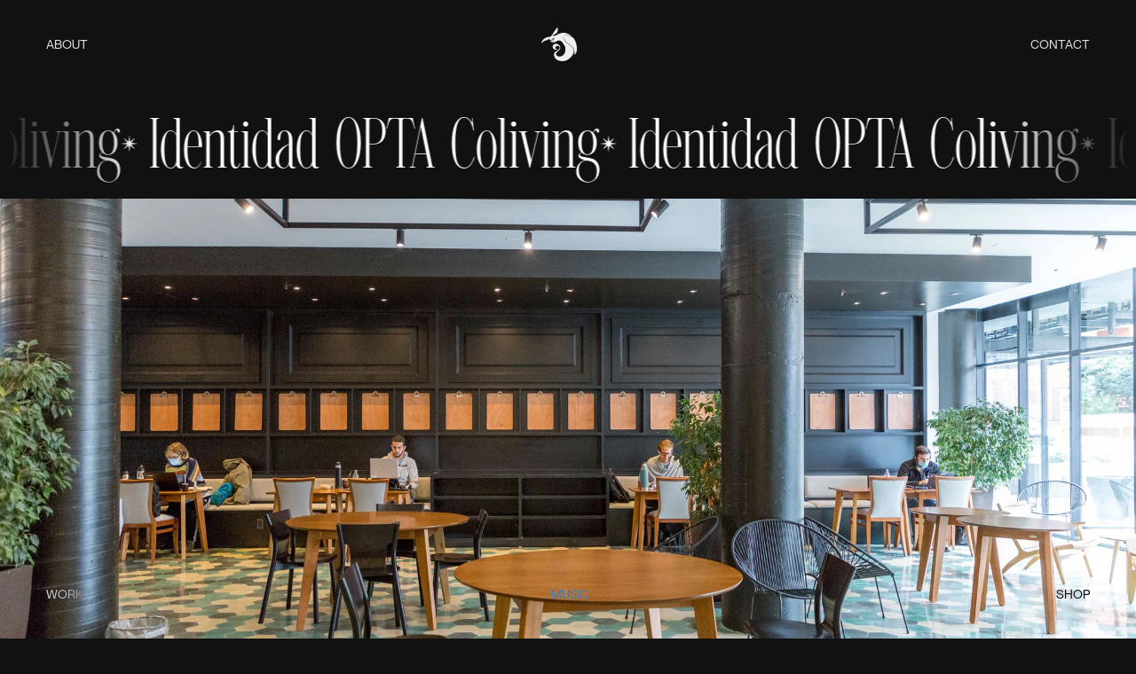

--- FILE ---
content_type: text/html
request_url: https://phoro.live/proyectos/identidad-opta-coliving
body_size: 21747
content:
<!doctype html>
<!-- ✨ Built with Framer • https://www.framer.com/ -->
<html lang="en">
<head>
    <meta charset="utf-8">
    
    
    <!-- Start of headStart -->
    
    <!-- End of headStart -->
    <meta name="viewport" content="width=device-width">
    <meta name="generator" content="Framer 315fd46">
    <title>Identidad OPTA Coliving </title>
    <meta name="description" content="FOR ARTY BRANDS">
    <meta name="framer-search-index" content="https://framerusercontent.com/sites/1hiLVXIbAhXwyt1kBDiPhH/searchIndex-WWpviYxnoFmO.json">
    <link rel="icon" href="https://framerusercontent.com/images/l0L5qUPD3cwwjb0zs3T9Ef57pA.png">
    <!-- Open Graph / Facebook -->
    <meta property="og:type" content="website">
    <meta property="og:title" content="Identidad OPTA Coliving ">
    <meta property="og:description" content="FOR ARTY BRANDS">
    <meta property="og:image" content="https://framerusercontent.com/images/431QUocbJfUT04lCy90V9qNp3FE.gif">
    <!-- Twitter -->
    <meta name="twitter:card" content="summary_large_image">
    <meta name="twitter:title" content="Identidad OPTA Coliving ">
    <meta name="twitter:description" content="FOR ARTY BRANDS">
    <meta name="twitter:image" content="https://framerusercontent.com/images/431QUocbJfUT04lCy90V9qNp3FE.gif">
    
    
    
    <meta name="robots" content="max-image-preview:large"><link rel="canonical" href="https://phoro.live/proyectos/identidad-opta-coliving"><meta property="og:url" content="https://phoro.live/proyectos/identidad-opta-coliving"><link rel="modulepreload" fetchpriority="low" href="https://framerusercontent.com/sites/1hiLVXIbAhXwyt1kBDiPhH/chunk-RULTC6KI.mjs"><link rel="modulepreload" fetchpriority="low" href="https://framerusercontent.com/sites/1hiLVXIbAhXwyt1kBDiPhH/chunk-6OCJ5Y37.mjs"><link rel="modulepreload" fetchpriority="low" href="https://framerusercontent.com/sites/1hiLVXIbAhXwyt1kBDiPhH/chunk-ELYU6EKT.mjs"><link rel="modulepreload" fetchpriority="low" href="https://framerusercontent.com/sites/1hiLVXIbAhXwyt1kBDiPhH/_Sn_Js76PK-wi1y50HDyEeLP7rB_RlB-4reHc-cXWn8.EYXOVO32.mjs"><link rel="modulepreload" fetchpriority="low" href="https://framerusercontent.com/sites/1hiLVXIbAhXwyt1kBDiPhH/chunk-YCGRY7WU.mjs"><link rel="modulepreload" fetchpriority="low" href="https://framerusercontent.com/sites/1hiLVXIbAhXwyt1kBDiPhH/chunk-Z4OKFYCT.mjs"><link rel="modulepreload" fetchpriority="low" href="https://framerusercontent.com/sites/1hiLVXIbAhXwyt1kBDiPhH/chunk-AKPPKLF7.mjs"><link rel="modulepreload" fetchpriority="low" href="https://framerusercontent.com/sites/1hiLVXIbAhXwyt1kBDiPhH/chunk-64V6OOXH.mjs"><link rel="modulepreload" fetchpriority="low" href="https://framerusercontent.com/sites/1hiLVXIbAhXwyt1kBDiPhH/chunk-IDXUKHOG.mjs"><link rel="modulepreload" fetchpriority="low" href="https://framerusercontent.com/sites/1hiLVXIbAhXwyt1kBDiPhH/chunk-G7DOSOWQ.mjs"><link rel="modulepreload" fetchpriority="low" href="https://framerusercontent.com/sites/1hiLVXIbAhXwyt1kBDiPhH/chunk-NHIXGG4Y.mjs"><link rel="modulepreload" fetchpriority="low" href="https://framerusercontent.com/sites/1hiLVXIbAhXwyt1kBDiPhH/chunk-42U43NKG.mjs"><link rel="modulepreload" fetchpriority="low" href="https://framerusercontent.com/sites/1hiLVXIbAhXwyt1kBDiPhH/script_main.VJKPRGD5.mjs"><style data-framer-css-ssr-minified data-framer-components="framer-lWNnz framer-8AX3R PropertyOverrides framer-1fEGU framer-EjUg4 framer-kgsdA">html,body,#main{margin:0;padding:0;box-sizing:border-box}:root{-webkit-font-smoothing:antialiased;-moz-osx-font-smoothing:grayscale}*{box-sizing:border-box;-webkit-font-smoothing:inherit}h1,h2,h3,h4,h5,h6,p,figure{margin:0}body,input,textarea,select,button{font-size:12px;font-family:sans-serif}body{--token-afb4d2bc-7afe-47a4-a659-06ef732a9f21: rgb(17, 17, 17);--token-26fb4f6c-fc45-49cc-a3de-7e5768f3aa82: #cfcfcf}@font-face{font-family:Neue Montreal Regular;src:url(https://framerusercontent.com/modules/assets/6h6dgGb4qV97vacmqp3Vro76ZOg~1NkC5u8SC4WNVvz6lwwWwXLkw0A3g1WARdXncb-76VI.otf);font-display:swap}@font-face{font-family:NT VALENTINO Regular;src:url(https://framerusercontent.com/modules/assets/849vTvjdAAEOXw5OHC26oeenOS8~7LmBqKQ7oDyN5q35EbtQ98_iYHAVWstblMm00ratWM4.otf);font-display:swap}@font-face{font-family:Oakes Grotesk Regular;src:url(https://framerusercontent.com/modules/assets/IJqHjLf01xDuIWyBY1ZL9qhWkgo~TWGOM7-Nnqpp5zjwsQRcnblS4IVZFJm2BUqU42Uu0oA.ttf);font-display:swap}@font-face{font-family:Inter;src:url(https://framerusercontent.com/assets/5vvr9Vy74if2I6bQbJvbw7SY1pQ.woff2);font-display:swap;font-style:normal;font-weight:400;unicode-range:U+0460-052F,U+1C80-1C88,U+20B4,U+2DE0-2DFF,U+A640-A69F,U+FE2E-FE2F}@font-face{font-family:Inter;src:url(https://framerusercontent.com/assets/EOr0mi4hNtlgWNn9if640EZzXCo.woff2);font-display:swap;font-style:normal;font-weight:400;unicode-range:U+0301,U+0400-045F,U+0490-0491,U+04B0-04B1,U+2116}@font-face{font-family:Inter;src:url(https://framerusercontent.com/assets/Y9k9QrlZAqio88Klkmbd8VoMQc.woff2);font-display:swap;font-style:normal;font-weight:400;unicode-range:U+1F00-1FFF}@font-face{font-family:Inter;src:url(https://framerusercontent.com/assets/OYrD2tBIBPvoJXiIHnLoOXnY9M.woff2);font-display:swap;font-style:normal;font-weight:400;unicode-range:U+0370-03FF}@font-face{font-family:Inter;src:url(https://framerusercontent.com/assets/JeYwfuaPfZHQhEG8U5gtPDZ7WQ.woff2);font-display:swap;font-style:normal;font-weight:400;unicode-range:U+0100-024F,U+0259,U+1E00-1EFF,U+2020,U+20A0-20AB,U+20AD-20CF,U+2113,U+2C60-2C7F,U+A720-A7FF}@font-face{font-family:Inter;src:url(https://framerusercontent.com/assets/vQyevYAyHtARFwPqUzQGpnDs.woff2);font-display:swap;font-style:normal;font-weight:400;unicode-range:U+0000-00FF,U+0131,U+0152-0153,U+02BB-02BC,U+02C6,U+02DA,U+02DC,U+2000-206F,U+2074,U+20AC,U+2122,U+2191,U+2193,U+2212,U+2215,U+FEFF,U+FFFD}@font-face{font-family:Inter;src:url(https://framerusercontent.com/assets/b6Y37FthZeALduNqHicBT6FutY.woff2);font-display:swap;font-style:normal;font-weight:400;unicode-range:U+0102-0103,U+0110-0111,U+0128-0129,U+0168-0169,U+01A0-01A1,U+01AF-01B0,U+1EA0-1EF9,U+20AB}@font-face{font-family:Inter;src:url(https://framerusercontent.com/assets/NXxvFRoY5LDh3yCm7MEP2jqYk.woff2);font-display:block;font-style:normal;font-weight:100;unicode-range:U+0460-052F,U+1C80-1C88,U+20B4,U+2DE0-2DFF,U+A640-A69F,U+FE2E-FE2F}@font-face{font-family:Inter;src:url(https://framerusercontent.com/assets/5CcgcVyoWSqO1THBiISd6oCog.woff2);font-display:block;font-style:normal;font-weight:100;unicode-range:U+0301,U+0400-045F,U+0490-0491,U+04B0-04B1,U+2116}@font-face{font-family:Inter;src:url(https://framerusercontent.com/assets/MF544SVCvk3yNpLIz3pwDXFZPKM.woff2);font-display:block;font-style:normal;font-weight:100;unicode-range:U+1F00-1FFF}@font-face{font-family:Inter;src:url(https://framerusercontent.com/assets/TNtxudDBkAm2RXdtU3rvTBwoM.woff2);font-display:block;font-style:normal;font-weight:100;unicode-range:U+0370-03FF}@font-face{font-family:Inter;src:url(https://framerusercontent.com/assets/fIabp4VN5z7iJ3lNOz9qfNeQHc.woff2);font-display:block;font-style:normal;font-weight:100;unicode-range:U+0100-024F,U+0259,U+1E00-1EFF,U+2020,U+20A0-20AB,U+20AD-20CF,U+2113,U+2C60-2C7F,U+A720-A7FF}@font-face{font-family:Inter;src:url(https://framerusercontent.com/assets/YSOgKh50dqzzsXffetgcarlLHcI.woff2);font-display:block;font-style:normal;font-weight:100;unicode-range:U+0000-00FF,U+0131,U+0152-0153,U+02BB-02BC,U+02C6,U+02DA,U+02DC,U+2000-206F,U+2074,U+20AC,U+2122,U+2191,U+2193,U+2212,U+2215,U+FEFF,U+FFFD}@font-face{font-family:Inter;src:url(https://framerusercontent.com/assets/9iRSYClnXA0RMygyIn6yjjWXJw.woff2);font-display:block;font-style:normal;font-weight:100;unicode-range:U+0102-0103,U+0110-0111,U+0128-0129,U+0168-0169,U+01A0-01A1,U+01AF-01B0,U+1EA0-1EF9,U+20AB}@font-face{font-family:Inter;src:url(https://framerusercontent.com/assets/MVhJhYeDWxeyqT939zMNyw9p8.woff2);font-display:block;font-style:normal;font-weight:200;unicode-range:U+0460-052F,U+1C80-1C88,U+20B4,U+2DE0-2DFF,U+A640-A69F,U+FE2E-FE2F}@font-face{font-family:Inter;src:url(https://framerusercontent.com/assets/WXQXYfAQJIi2pCJACAfWWXfIDqI.woff2);font-display:block;font-style:normal;font-weight:200;unicode-range:U+0301,U+0400-045F,U+0490-0491,U+04B0-04B1,U+2116}@font-face{font-family:Inter;src:url(https://framerusercontent.com/assets/RJeJJARdrtNUtic58kOz7hIgBuE.woff2);font-display:block;font-style:normal;font-weight:200;unicode-range:U+1F00-1FFF}@font-face{font-family:Inter;src:url(https://framerusercontent.com/assets/4hBRAuM02i3fsxYDzyNvt5Az2so.woff2);font-display:block;font-style:normal;font-weight:200;unicode-range:U+0370-03FF}@font-face{font-family:Inter;src:url(https://framerusercontent.com/assets/fz1JbBffNGgK7BNUI1mmbFBlgA8.woff2);font-display:block;font-style:normal;font-weight:200;unicode-range:U+0100-024F,U+0259,U+1E00-1EFF,U+2020,U+20A0-20AB,U+20AD-20CF,U+2113,U+2C60-2C7F,U+A720-A7FF}@font-face{font-family:Inter;src:url(https://framerusercontent.com/assets/hgmI3sEShaw5UU738TAjDBQPH0.woff2);font-display:block;font-style:normal;font-weight:200;unicode-range:U+0000-00FF,U+0131,U+0152-0153,U+02BB-02BC,U+02C6,U+02DA,U+02DC,U+2000-206F,U+2074,U+20AC,U+2122,U+2191,U+2193,U+2212,U+2215,U+FEFF,U+FFFD}@font-face{font-family:Inter;src:url(https://framerusercontent.com/assets/eIZyQwIlHYR0mnMSneEDMtqBPgw.woff2);font-display:block;font-style:normal;font-weight:200;unicode-range:U+0102-0103,U+0110-0111,U+0128-0129,U+0168-0169,U+01A0-01A1,U+01AF-01B0,U+1EA0-1EF9,U+20AB}@font-face{font-family:Inter;src:url(https://framerusercontent.com/assets/BkDpl4ghaqvMi1btKFyG2tdbec.woff2);font-display:swap;font-style:normal;font-weight:300;unicode-range:U+0460-052F,U+1C80-1C88,U+20B4,U+2DE0-2DFF,U+A640-A69F,U+FE2E-FE2F}@font-face{font-family:Inter;src:url(https://framerusercontent.com/assets/zAMK70AQRFSShJgUiaR5IiIhgzk.woff2);font-display:swap;font-style:normal;font-weight:300;unicode-range:U+0301,U+0400-045F,U+0490-0491,U+04B0-04B1,U+2116}@font-face{font-family:Inter;src:url(https://framerusercontent.com/assets/IETjvc5qzUaRoaruDpPSwCUM8.woff2);font-display:swap;font-style:normal;font-weight:300;unicode-range:U+1F00-1FFF}@font-face{font-family:Inter;src:url(https://framerusercontent.com/assets/oLCoaT3ioA0fHdJnWR9W6k7NY.woff2);font-display:swap;font-style:normal;font-weight:300;unicode-range:U+0370-03FF}@font-face{font-family:Inter;src:url(https://framerusercontent.com/assets/Sj0PCHQSBjFmEp6NBWg6FNaKc.woff2);font-display:swap;font-style:normal;font-weight:300;unicode-range:U+0100-024F,U+0259,U+1E00-1EFF,U+2020,U+20A0-20AB,U+20AD-20CF,U+2113,U+2C60-2C7F,U+A720-A7FF}@font-face{font-family:Inter;src:url(https://framerusercontent.com/assets/v2q8JTTTs7McDMSEhnxAIBqd0.woff2);font-display:swap;font-style:normal;font-weight:300;unicode-range:U+0000-00FF,U+0131,U+0152-0153,U+02BB-02BC,U+02C6,U+02DA,U+02DC,U+2000-206F,U+2074,U+20AC,U+2122,U+2191,U+2193,U+2212,U+2215,U+FEFF,U+FFFD}@font-face{font-family:Inter;src:url(https://framerusercontent.com/assets/H4TfENUY1rh8R9UaSD6vngjJP3M.woff2);font-display:swap;font-style:normal;font-weight:300;unicode-range:U+0102-0103,U+0110-0111,U+0128-0129,U+0168-0169,U+01A0-01A1,U+01AF-01B0,U+1EA0-1EF9,U+20AB}@font-face{font-family:Inter;src:url(https://framerusercontent.com/assets/5A3Ce6C9YYmCjpQx9M4inSaKU.woff2);font-display:swap;font-style:normal;font-weight:500;unicode-range:U+0460-052F,U+1C80-1C88,U+20B4,U+2DE0-2DFF,U+A640-A69F,U+FE2E-FE2F}@font-face{font-family:Inter;src:url(https://framerusercontent.com/assets/Qx95Xyt0Ka3SGhinnbXIGpEIyP4.woff2);font-display:swap;font-style:normal;font-weight:500;unicode-range:U+0301,U+0400-045F,U+0490-0491,U+04B0-04B1,U+2116}@font-face{font-family:Inter;src:url(https://framerusercontent.com/assets/6mJuEAguuIuMog10gGvH5d3cl8.woff2);font-display:swap;font-style:normal;font-weight:500;unicode-range:U+1F00-1FFF}@font-face{font-family:Inter;src:url(https://framerusercontent.com/assets/xYYWaj7wCU5zSQH0eXvSaS19wo.woff2);font-display:swap;font-style:normal;font-weight:500;unicode-range:U+0370-03FF}@font-face{font-family:Inter;src:url(https://framerusercontent.com/assets/otTaNuNpVK4RbdlT7zDDdKvQBA.woff2);font-display:swap;font-style:normal;font-weight:500;unicode-range:U+0100-024F,U+0259,U+1E00-1EFF,U+2020,U+20A0-20AB,U+20AD-20CF,U+2113,U+2C60-2C7F,U+A720-A7FF}@font-face{font-family:Inter;src:url(https://framerusercontent.com/assets/d3tHnaQIAeqiE5hGcRw4mmgWYU.woff2);font-display:swap;font-style:normal;font-weight:500;unicode-range:U+0000-00FF,U+0131,U+0152-0153,U+02BB-02BC,U+02C6,U+02DA,U+02DC,U+2000-206F,U+2074,U+20AC,U+2122,U+2191,U+2193,U+2212,U+2215,U+FEFF,U+FFFD}@font-face{font-family:Inter;src:url(https://framerusercontent.com/assets/DolVirEGb34pEXEp8t8FQBSK4.woff2);font-display:swap;font-style:normal;font-weight:500;unicode-range:U+0102-0103,U+0110-0111,U+0128-0129,U+0168-0169,U+01A0-01A1,U+01AF-01B0,U+1EA0-1EF9,U+20AB}@font-face{font-family:Inter;src:url(https://framerusercontent.com/assets/hyOgCu0Xnghbimh0pE8QTvtt2AU.woff2);font-display:swap;font-style:normal;font-weight:600;unicode-range:U+0460-052F,U+1C80-1C88,U+20B4,U+2DE0-2DFF,U+A640-A69F,U+FE2E-FE2F}@font-face{font-family:Inter;src:url(https://framerusercontent.com/assets/NeGmSOXrPBfEFIy5YZeHq17LEDA.woff2);font-display:swap;font-style:normal;font-weight:600;unicode-range:U+0301,U+0400-045F,U+0490-0491,U+04B0-04B1,U+2116}@font-face{font-family:Inter;src:url(https://framerusercontent.com/assets/oYaAX5himiTPYuN8vLWnqBbfD2s.woff2);font-display:swap;font-style:normal;font-weight:600;unicode-range:U+1F00-1FFF}@font-face{font-family:Inter;src:url(https://framerusercontent.com/assets/lEJLP4R0yuCaMCjSXYHtJw72M.woff2);font-display:swap;font-style:normal;font-weight:600;unicode-range:U+0370-03FF}@font-face{font-family:Inter;src:url(https://framerusercontent.com/assets/cRJyLNuTJR5jbyKzGi33wU9cqIQ.woff2);font-display:swap;font-style:normal;font-weight:600;unicode-range:U+0100-024F,U+0259,U+1E00-1EFF,U+2020,U+20A0-20AB,U+20AD-20CF,U+2113,U+2C60-2C7F,U+A720-A7FF}@font-face{font-family:Inter;src:url(https://framerusercontent.com/assets/1ZFS7N918ojhhd0nQWdj3jz4w.woff2);font-display:swap;font-style:normal;font-weight:600;unicode-range:U+0000-00FF,U+0131,U+0152-0153,U+02BB-02BC,U+02C6,U+02DA,U+02DC,U+2000-206F,U+2074,U+20AC,U+2122,U+2191,U+2193,U+2212,U+2215,U+FEFF,U+FFFD}@font-face{font-family:Inter;src:url(https://framerusercontent.com/assets/A0Wcc7NgXMjUuFdquHDrIZpzZw0.woff2);font-display:swap;font-style:normal;font-weight:600;unicode-range:U+0102-0103,U+0110-0111,U+0128-0129,U+0168-0169,U+01A0-01A1,U+01AF-01B0,U+1EA0-1EF9,U+20AB}@font-face{font-family:Inter;src:url(https://framerusercontent.com/assets/DpPBYI0sL4fYLgAkX8KXOPVt7c.woff2);font-display:swap;font-style:normal;font-weight:700;unicode-range:U+0460-052F,U+1C80-1C88,U+20B4,U+2DE0-2DFF,U+A640-A69F,U+FE2E-FE2F}@font-face{font-family:Inter;src:url(https://framerusercontent.com/assets/4RAEQdEOrcnDkhHiiCbJOw92Lk.woff2);font-display:swap;font-style:normal;font-weight:700;unicode-range:U+0301,U+0400-045F,U+0490-0491,U+04B0-04B1,U+2116}@font-face{font-family:Inter;src:url(https://framerusercontent.com/assets/1K3W8DizY3v4emK8Mb08YHxTbs.woff2);font-display:swap;font-style:normal;font-weight:700;unicode-range:U+1F00-1FFF}@font-face{font-family:Inter;src:url(https://framerusercontent.com/assets/tUSCtfYVM1I1IchuyCwz9gDdQ.woff2);font-display:swap;font-style:normal;font-weight:700;unicode-range:U+0370-03FF}@font-face{font-family:Inter;src:url(https://framerusercontent.com/assets/VgYFWiwsAC5OYxAycRXXvhze58.woff2);font-display:swap;font-style:normal;font-weight:700;unicode-range:U+0100-024F,U+0259,U+1E00-1EFF,U+2020,U+20A0-20AB,U+20AD-20CF,U+2113,U+2C60-2C7F,U+A720-A7FF}@font-face{font-family:Inter;src:url(https://framerusercontent.com/assets/DXD0Q7LSl7HEvDzucnyLnGBHM.woff2);font-display:swap;font-style:normal;font-weight:700;unicode-range:U+0000-00FF,U+0131,U+0152-0153,U+02BB-02BC,U+02C6,U+02DA,U+02DC,U+2000-206F,U+2074,U+20AC,U+2122,U+2191,U+2193,U+2212,U+2215,U+FEFF,U+FFFD}@font-face{font-family:Inter;src:url(https://framerusercontent.com/assets/GIryZETIX4IFypco5pYZONKhJIo.woff2);font-display:swap;font-style:normal;font-weight:700;unicode-range:U+0102-0103,U+0110-0111,U+0128-0129,U+0168-0169,U+01A0-01A1,U+01AF-01B0,U+1EA0-1EF9,U+20AB}@font-face{font-family:Inter;src:url(https://framerusercontent.com/assets/PONfPc6h4EPYwJliXQBmjVx7QxI.woff2);font-display:swap;font-style:normal;font-weight:800;unicode-range:U+0460-052F,U+1C80-1C88,U+20B4,U+2DE0-2DFF,U+A640-A69F,U+FE2E-FE2F}@font-face{font-family:Inter;src:url(https://framerusercontent.com/assets/zsnJN7Z1wdzUvepJniD3rbvJIyU.woff2);font-display:swap;font-style:normal;font-weight:800;unicode-range:U+0301,U+0400-045F,U+0490-0491,U+04B0-04B1,U+2116}@font-face{font-family:Inter;src:url(https://framerusercontent.com/assets/UrzZBOy7RyJEWAZGduzOeHiHuY.woff2);font-display:swap;font-style:normal;font-weight:800;unicode-range:U+1F00-1FFF}@font-face{font-family:Inter;src:url(https://framerusercontent.com/assets/996sR9SfSDuYELz8oHhDOcErkY.woff2);font-display:swap;font-style:normal;font-weight:800;unicode-range:U+0370-03FF}@font-face{font-family:Inter;src:url(https://framerusercontent.com/assets/ftN1HpyPVJEoEb4q36SOrNdLXU.woff2);font-display:swap;font-style:normal;font-weight:800;unicode-range:U+0100-024F,U+0259,U+1E00-1EFF,U+2020,U+20A0-20AB,U+20AD-20CF,U+2113,U+2C60-2C7F,U+A720-A7FF}@font-face{font-family:Inter;src:url(https://framerusercontent.com/assets/jN39PDxZWEwjG7Csryx3JN2r2Y.woff2);font-display:swap;font-style:normal;font-weight:800;unicode-range:U+0000-00FF,U+0131,U+0152-0153,U+02BB-02BC,U+02C6,U+02DA,U+02DC,U+2000-206F,U+2074,U+20AC,U+2122,U+2191,U+2193,U+2212,U+2215,U+FEFF,U+FFFD}@font-face{font-family:Inter;src:url(https://framerusercontent.com/assets/JAur4lGGSGRGyrFi59JSIKqVgU.woff2);font-display:swap;font-style:normal;font-weight:800;unicode-range:U+0102-0103,U+0110-0111,U+0128-0129,U+0168-0169,U+01A0-01A1,U+01AF-01B0,U+1EA0-1EF9,U+20AB}@font-face{font-family:Inter;src:url(https://framerusercontent.com/assets/mkY5Sgyq51ik0AMrSBwhm9DJg.woff2);font-display:block;font-style:normal;font-weight:900;unicode-range:U+0460-052F,U+1C80-1C88,U+20B4,U+2DE0-2DFF,U+A640-A69F,U+FE2E-FE2F}@font-face{font-family:Inter;src:url(https://framerusercontent.com/assets/X5hj6qzcHUYv7h1390c8Rhm6550.woff2);font-display:block;font-style:normal;font-weight:900;unicode-range:U+0301,U+0400-045F,U+0490-0491,U+04B0-04B1,U+2116}@font-face{font-family:Inter;src:url(https://framerusercontent.com/assets/gQhNpS3tN86g8RcVKYUUaKt2oMQ.woff2);font-display:block;font-style:normal;font-weight:900;unicode-range:U+1F00-1FFF}@font-face{font-family:Inter;src:url(https://framerusercontent.com/assets/cugnVhSraaRyANCaUtI5FV17wk.woff2);font-display:block;font-style:normal;font-weight:900;unicode-range:U+0370-03FF}@font-face{font-family:Inter;src:url(https://framerusercontent.com/assets/5HcVoGak8k5agFJSaKa4floXVu0.woff2);font-display:block;font-style:normal;font-weight:900;unicode-range:U+0100-024F,U+0259,U+1E00-1EFF,U+2020,U+20A0-20AB,U+20AD-20CF,U+2113,U+2C60-2C7F,U+A720-A7FF}@font-face{font-family:Inter;src:url(https://framerusercontent.com/assets/jn4BtSPLlS0NDp1KiFAtFKiiY0o.woff2);font-display:block;font-style:normal;font-weight:900;unicode-range:U+0000-00FF,U+0131,U+0152-0153,U+02BB-02BC,U+02C6,U+02DA,U+02DC,U+2000-206F,U+2074,U+20AC,U+2122,U+2191,U+2193,U+2212,U+2215,U+FEFF,U+FFFD}@font-face{font-family:Inter;src:url(https://framerusercontent.com/assets/P2Bw01CtL0b9wqygO0sSVogWbo.woff2);font-display:block;font-style:normal;font-weight:900;unicode-range:U+0102-0103,U+0110-0111,U+0128-0129,U+0168-0169,U+01A0-01A1,U+01AF-01B0,U+1EA0-1EF9,U+20AB}@font-face{font-family:Inter;src:url(https://framerusercontent.com/assets/YJsHMqeEm0oDHuxRTVCwg5eZuo.woff2);font-display:block;font-style:italic;font-weight:100;unicode-range:U+0460-052F,U+1C80-1C88,U+20B4,U+2DE0-2DFF,U+A640-A69F,U+FE2E-FE2F}@font-face{font-family:Inter;src:url(https://framerusercontent.com/assets/oJJMyJlDykMObEyb5VexHSxd24.woff2);font-display:block;font-style:italic;font-weight:100;unicode-range:U+0301,U+0400-045F,U+0490-0491,U+04B0-04B1,U+2116}@font-face{font-family:Inter;src:url(https://framerusercontent.com/assets/IpeaX0WzLaonj68howNZg4SJJaY.woff2);font-display:block;font-style:italic;font-weight:100;unicode-range:U+1F00-1FFF}@font-face{font-family:Inter;src:url(https://framerusercontent.com/assets/KCj1bV3vDXY5OLHttTeRYcu9J8.woff2);font-display:block;font-style:italic;font-weight:100;unicode-range:U+0370-03FF}@font-face{font-family:Inter;src:url(https://framerusercontent.com/assets/biaVHhOprxbHaR3dIP7Z8cYurHg.woff2);font-display:block;font-style:italic;font-weight:100;unicode-range:U+0100-024F,U+0259,U+1E00-1EFF,U+2020,U+20A0-20AB,U+20AD-20CF,U+2113,U+2C60-2C7F,U+A720-A7FF}@font-face{font-family:Inter;src:url(https://framerusercontent.com/assets/BpOIEy4nYtcp1RwqOtwAgi2EiDE.woff2);font-display:block;font-style:italic;font-weight:100;unicode-range:U+0000-00FF,U+0131,U+0152-0153,U+02BB-02BC,U+02C6,U+02DA,U+02DC,U+2000-206F,U+2074,U+20AC,U+2122,U+2191,U+2193,U+2212,U+2215,U+FEFF,U+FFFD}@font-face{font-family:Inter;src:url(https://framerusercontent.com/assets/gNa011yWpVpNFgUhhSlDX8nUiPQ.woff2);font-display:block;font-style:italic;font-weight:100;unicode-range:U+0102-0103,U+0110-0111,U+0128-0129,U+0168-0169,U+01A0-01A1,U+01AF-01B0,U+1EA0-1EF9,U+20AB}@font-face{font-family:Inter;src:url(https://framerusercontent.com/assets/vpq17U0WM26sBGHgq9jnrUmUf8.woff2);font-display:block;font-style:italic;font-weight:200;unicode-range:U+0460-052F,U+1C80-1C88,U+20B4,U+2DE0-2DFF,U+A640-A69F,U+FE2E-FE2F}@font-face{font-family:Inter;src:url(https://framerusercontent.com/assets/bNYh7lNMEpOegeRYAtyGel1WqBE.woff2);font-display:block;font-style:italic;font-weight:200;unicode-range:U+0301,U+0400-045F,U+0490-0491,U+04B0-04B1,U+2116}@font-face{font-family:Inter;src:url(https://framerusercontent.com/assets/FBzcXZYmdulcZC0z278U6o0cw.woff2);font-display:block;font-style:italic;font-weight:200;unicode-range:U+1F00-1FFF}@font-face{font-family:Inter;src:url(https://framerusercontent.com/assets/ua60IRqWK94xCrq0SC639Hbsdjg.woff2);font-display:block;font-style:italic;font-weight:200;unicode-range:U+0370-03FF}@font-face{font-family:Inter;src:url(https://framerusercontent.com/assets/Pd8gNPn2dSCh4FyjWFw9PJysoQ.woff2);font-display:block;font-style:italic;font-weight:200;unicode-range:U+0100-024F,U+0259,U+1E00-1EFF,U+2020,U+20A0-20AB,U+20AD-20CF,U+2113,U+2C60-2C7F,U+A720-A7FF}@font-face{font-family:Inter;src:url(https://framerusercontent.com/assets/zpiI5DA3vCb3G2sqEyq9xqogo.woff2);font-display:block;font-style:italic;font-weight:200;unicode-range:U+0000-00FF,U+0131,U+0152-0153,U+02BB-02BC,U+02C6,U+02DA,U+02DC,U+2000-206F,U+2074,U+20AC,U+2122,U+2191,U+2193,U+2212,U+2215,U+FEFF,U+FFFD}@font-face{font-family:Inter;src:url(https://framerusercontent.com/assets/DtVQjTG8OGGKnwKYrMHRZVCyo.woff2);font-display:block;font-style:italic;font-weight:200;unicode-range:U+0102-0103,U+0110-0111,U+0128-0129,U+0168-0169,U+01A0-01A1,U+01AF-01B0,U+1EA0-1EF9,U+20AB}@font-face{font-family:Inter;src:url(https://framerusercontent.com/assets/YYB6GZmCWnZq3RWZOghuZIOxQY.woff2);font-display:swap;font-style:italic;font-weight:300;unicode-range:U+0460-052F,U+1C80-1C88,U+20B4,U+2DE0-2DFF,U+A640-A69F,U+FE2E-FE2F}@font-face{font-family:Inter;src:url(https://framerusercontent.com/assets/miJTzODdiyIr3tRo9KEoqXXk2PM.woff2);font-display:swap;font-style:italic;font-weight:300;unicode-range:U+0301,U+0400-045F,U+0490-0491,U+04B0-04B1,U+2116}@font-face{font-family:Inter;src:url(https://framerusercontent.com/assets/6ZMhcggRFfEfbf7lncCpaUbA.woff2);font-display:swap;font-style:italic;font-weight:300;unicode-range:U+1F00-1FFF}@font-face{font-family:Inter;src:url(https://framerusercontent.com/assets/8sCN6PGUr4I8q5hC5twAXfcwqV0.woff2);font-display:swap;font-style:italic;font-weight:300;unicode-range:U+0370-03FF}@font-face{font-family:Inter;src:url(https://framerusercontent.com/assets/aUYDUTztS7anQw5JuwCncXeLOBY.woff2);font-display:swap;font-style:italic;font-weight:300;unicode-range:U+0100-024F,U+0259,U+1E00-1EFF,U+2020,U+20A0-20AB,U+20AD-20CF,U+2113,U+2C60-2C7F,U+A720-A7FF}@font-face{font-family:Inter;src:url(https://framerusercontent.com/assets/5mDAOkC5Wpzo7NkuE9oYfqlY2u4.woff2);font-display:swap;font-style:italic;font-weight:300;unicode-range:U+0000-00FF,U+0131,U+0152-0153,U+02BB-02BC,U+02C6,U+02DA,U+02DC,U+2000-206F,U+2074,U+20AC,U+2122,U+2191,U+2193,U+2212,U+2215,U+FEFF,U+FFFD}@font-face{font-family:Inter;src:url(https://framerusercontent.com/assets/yDiPvYxioBHsicnYxpPW35WQmx8.woff2);font-display:swap;font-style:italic;font-weight:300;unicode-range:U+0102-0103,U+0110-0111,U+0128-0129,U+0168-0169,U+01A0-01A1,U+01AF-01B0,U+1EA0-1EF9,U+20AB}@font-face{font-family:Inter;src:url(https://framerusercontent.com/assets/CfMzU8w2e7tHgF4T4rATMPuWosA.woff2);font-display:swap;font-style:italic;font-weight:400;unicode-range:U+0460-052F,U+1C80-1C88,U+20B4,U+2DE0-2DFF,U+A640-A69F,U+FE2E-FE2F}@font-face{font-family:Inter;src:url(https://framerusercontent.com/assets/867QObYax8ANsfX4TGEVU9YiCM.woff2);font-display:swap;font-style:italic;font-weight:400;unicode-range:U+0301,U+0400-045F,U+0490-0491,U+04B0-04B1,U+2116}@font-face{font-family:Inter;src:url(https://framerusercontent.com/assets/Oyn2ZbENFdnW7mt2Lzjk1h9Zb9k.woff2);font-display:swap;font-style:italic;font-weight:400;unicode-range:U+1F00-1FFF}@font-face{font-family:Inter;src:url(https://framerusercontent.com/assets/cdAe8hgZ1cMyLu9g005pAW3xMo.woff2);font-display:swap;font-style:italic;font-weight:400;unicode-range:U+0370-03FF}@font-face{font-family:Inter;src:url(https://framerusercontent.com/assets/DOfvtmE1UplCq161m6Hj8CSQYg.woff2);font-display:swap;font-style:italic;font-weight:400;unicode-range:U+0100-024F,U+0259,U+1E00-1EFF,U+2020,U+20A0-20AB,U+20AD-20CF,U+2113,U+2C60-2C7F,U+A720-A7FF}@font-face{font-family:Inter;src:url(https://framerusercontent.com/assets/vFzuJY0c65av44uhEKB6vyjFMg.woff2);font-display:swap;font-style:italic;font-weight:400;unicode-range:U+0000-00FF,U+0131,U+0152-0153,U+02BB-02BC,U+02C6,U+02DA,U+02DC,U+2000-206F,U+2074,U+20AC,U+2122,U+2191,U+2193,U+2212,U+2215,U+FEFF,U+FFFD}@font-face{font-family:Inter;src:url(https://framerusercontent.com/assets/tKtBcDnBMevsEEJKdNGhhkLzYo.woff2);font-display:swap;font-style:italic;font-weight:400;unicode-range:U+0102-0103,U+0110-0111,U+0128-0129,U+0168-0169,U+01A0-01A1,U+01AF-01B0,U+1EA0-1EF9,U+20AB}@font-face{font-family:Inter;src:url(https://framerusercontent.com/assets/khkJkwSL66WFg8SX6Wa726c.woff2);font-display:swap;font-style:italic;font-weight:500;unicode-range:U+0460-052F,U+1C80-1C88,U+20B4,U+2DE0-2DFF,U+A640-A69F,U+FE2E-FE2F}@font-face{font-family:Inter;src:url(https://framerusercontent.com/assets/0E7IMbDzcGABpBwwqNEt60wU0w.woff2);font-display:swap;font-style:italic;font-weight:500;unicode-range:U+0301,U+0400-045F,U+0490-0491,U+04B0-04B1,U+2116}@font-face{font-family:Inter;src:url(https://framerusercontent.com/assets/NTJ0nQgIF0gcDelS14zQ9NR9Q.woff2);font-display:swap;font-style:italic;font-weight:500;unicode-range:U+1F00-1FFF}@font-face{font-family:Inter;src:url(https://framerusercontent.com/assets/QrcNhgEPfRl0LS8qz5Ln8olanl8.woff2);font-display:swap;font-style:italic;font-weight:500;unicode-range:U+0370-03FF}@font-face{font-family:Inter;src:url(https://framerusercontent.com/assets/JEXmejW8mXOYMtt0hyRg811kHac.woff2);font-display:swap;font-style:italic;font-weight:500;unicode-range:U+0100-024F,U+0259,U+1E00-1EFF,U+2020,U+20A0-20AB,U+20AD-20CF,U+2113,U+2C60-2C7F,U+A720-A7FF}@font-face{font-family:Inter;src:url(https://framerusercontent.com/assets/ksvR4VsLksjpSwnC2fPgHRNMw.woff2);font-display:swap;font-style:italic;font-weight:500;unicode-range:U+0000-00FF,U+0131,U+0152-0153,U+02BB-02BC,U+02C6,U+02DA,U+02DC,U+2000-206F,U+2074,U+20AC,U+2122,U+2191,U+2193,U+2212,U+2215,U+FEFF,U+FFFD}@font-face{font-family:Inter;src:url(https://framerusercontent.com/assets/uy9s0iWuxiNnVt8EpTI3gzohpwo.woff2);font-display:swap;font-style:italic;font-weight:500;unicode-range:U+0102-0103,U+0110-0111,U+0128-0129,U+0168-0169,U+01A0-01A1,U+01AF-01B0,U+1EA0-1EF9,U+20AB}@font-face{font-family:Inter;src:url(https://framerusercontent.com/assets/vxBnBhH8768IFAXAb4Qf6wQHKs.woff2);font-display:swap;font-style:italic;font-weight:600;unicode-range:U+0460-052F,U+1C80-1C88,U+20B4,U+2DE0-2DFF,U+A640-A69F,U+FE2E-FE2F}@font-face{font-family:Inter;src:url(https://framerusercontent.com/assets/zSsEuoJdh8mcFVk976C05ZfQr8.woff2);font-display:swap;font-style:italic;font-weight:600;unicode-range:U+0301,U+0400-045F,U+0490-0491,U+04B0-04B1,U+2116}@font-face{font-family:Inter;src:url(https://framerusercontent.com/assets/b8ezwLrN7h2AUoPEENcsTMVJ0.woff2);font-display:swap;font-style:italic;font-weight:600;unicode-range:U+1F00-1FFF}@font-face{font-family:Inter;src:url(https://framerusercontent.com/assets/mvNEIBLyHbscgHtwfsByjXUz3XY.woff2);font-display:swap;font-style:italic;font-weight:600;unicode-range:U+0370-03FF}@font-face{font-family:Inter;src:url(https://framerusercontent.com/assets/6FI2EneKzM3qBy5foOZXey7coCA.woff2);font-display:swap;font-style:italic;font-weight:600;unicode-range:U+0100-024F,U+0259,U+1E00-1EFF,U+2020,U+20A0-20AB,U+20AD-20CF,U+2113,U+2C60-2C7F,U+A720-A7FF}@font-face{font-family:Inter;src:url(https://framerusercontent.com/assets/qrVgiXNd6RuQjETYQiVQ9nqCk.woff2);font-display:swap;font-style:italic;font-weight:600;unicode-range:U+0000-00FF,U+0131,U+0152-0153,U+02BB-02BC,U+02C6,U+02DA,U+02DC,U+2000-206F,U+2074,U+20AC,U+2122,U+2191,U+2193,U+2212,U+2215,U+FEFF,U+FFFD}@font-face{font-family:Inter;src:url(https://framerusercontent.com/assets/NHHeAKJVP0ZWHk5YZnQQChIsBM.woff2);font-display:swap;font-style:italic;font-weight:600;unicode-range:U+0102-0103,U+0110-0111,U+0128-0129,U+0168-0169,U+01A0-01A1,U+01AF-01B0,U+1EA0-1EF9,U+20AB}@font-face{font-family:Inter;src:url(https://framerusercontent.com/assets/H89BbHkbHDzlxZzxi8uPzTsp90.woff2);font-display:swap;font-style:italic;font-weight:700;unicode-range:U+0460-052F,U+1C80-1C88,U+20B4,U+2DE0-2DFF,U+A640-A69F,U+FE2E-FE2F}@font-face{font-family:Inter;src:url(https://framerusercontent.com/assets/u6gJwDuwB143kpNK1T1MDKDWkMc.woff2);font-display:swap;font-style:italic;font-weight:700;unicode-range:U+0301,U+0400-045F,U+0490-0491,U+04B0-04B1,U+2116}@font-face{font-family:Inter;src:url(https://framerusercontent.com/assets/43sJ6MfOPh1LCJt46OvyDuSbA6o.woff2);font-display:swap;font-style:italic;font-weight:700;unicode-range:U+1F00-1FFF}@font-face{font-family:Inter;src:url(https://framerusercontent.com/assets/wccHG0r4gBDAIRhfHiOlq6oEkqw.woff2);font-display:swap;font-style:italic;font-weight:700;unicode-range:U+0370-03FF}@font-face{font-family:Inter;src:url(https://framerusercontent.com/assets/WZ367JPwf9bRW6LdTHN8rXgSjw.woff2);font-display:swap;font-style:italic;font-weight:700;unicode-range:U+0100-024F,U+0259,U+1E00-1EFF,U+2020,U+20A0-20AB,U+20AD-20CF,U+2113,U+2C60-2C7F,U+A720-A7FF}@font-face{font-family:Inter;src:url(https://framerusercontent.com/assets/QxmhnWTzLtyjIiZcfaLIJ8EFBXU.woff2);font-display:swap;font-style:italic;font-weight:700;unicode-range:U+0000-00FF,U+0131,U+0152-0153,U+02BB-02BC,U+02C6,U+02DA,U+02DC,U+2000-206F,U+2074,U+20AC,U+2122,U+2191,U+2193,U+2212,U+2215,U+FEFF,U+FFFD}@font-face{font-family:Inter;src:url(https://framerusercontent.com/assets/2A4Xx7CngadFGlVV4xrO06OBHY.woff2);font-display:swap;font-style:italic;font-weight:700;unicode-range:U+0102-0103,U+0110-0111,U+0128-0129,U+0168-0169,U+01A0-01A1,U+01AF-01B0,U+1EA0-1EF9,U+20AB}@font-face{font-family:Inter;src:url(https://framerusercontent.com/assets/if4nAQEfO1l3iBiurvlUSTaMA.woff2);font-display:swap;font-style:italic;font-weight:800;unicode-range:U+0460-052F,U+1C80-1C88,U+20B4,U+2DE0-2DFF,U+A640-A69F,U+FE2E-FE2F}@font-face{font-family:Inter;src:url(https://framerusercontent.com/assets/GdJ7SQjcmkU1sz7lk5lMpKUlKY.woff2);font-display:swap;font-style:italic;font-weight:800;unicode-range:U+0301,U+0400-045F,U+0490-0491,U+04B0-04B1,U+2116}@font-face{font-family:Inter;src:url(https://framerusercontent.com/assets/sOA6LVskcCqlqggyjIZe0Zh39UQ.woff2);font-display:swap;font-style:italic;font-weight:800;unicode-range:U+1F00-1FFF}@font-face{font-family:Inter;src:url(https://framerusercontent.com/assets/zUCSsMbWBcHOQoATrhsPVigkc.woff2);font-display:swap;font-style:italic;font-weight:800;unicode-range:U+0370-03FF}@font-face{font-family:Inter;src:url(https://framerusercontent.com/assets/6eYp9yIAUvPZY7o0yfI4e2OP6g.woff2);font-display:swap;font-style:italic;font-weight:800;unicode-range:U+0100-024F,U+0259,U+1E00-1EFF,U+2020,U+20A0-20AB,U+20AD-20CF,U+2113,U+2C60-2C7F,U+A720-A7FF}@font-face{font-family:Inter;src:url(https://framerusercontent.com/assets/aKoimhPBfs6C7Am2HTTVjGcpE.woff2);font-display:swap;font-style:italic;font-weight:800;unicode-range:U+0000-00FF,U+0131,U+0152-0153,U+02BB-02BC,U+02C6,U+02DA,U+02DC,U+2000-206F,U+2074,U+20AC,U+2122,U+2191,U+2193,U+2212,U+2215,U+FEFF,U+FFFD}@font-face{font-family:Inter;src:url(https://framerusercontent.com/assets/L9nHaKi7ULzGWchEehsfwttxOwM.woff2);font-display:swap;font-style:italic;font-weight:800;unicode-range:U+0102-0103,U+0110-0111,U+0128-0129,U+0168-0169,U+01A0-01A1,U+01AF-01B0,U+1EA0-1EF9,U+20AB}@font-face{font-family:Inter;src:url(https://framerusercontent.com/assets/05KsVHGDmqXSBXM4yRZ65P8i0s.woff2);font-display:block;font-style:italic;font-weight:900;unicode-range:U+0460-052F,U+1C80-1C88,U+20B4,U+2DE0-2DFF,U+A640-A69F,U+FE2E-FE2F}@font-face{font-family:Inter;src:url(https://framerusercontent.com/assets/ky8ovPukK4dJ1Pxq74qGhOqCYI.woff2);font-display:block;font-style:italic;font-weight:900;unicode-range:U+0301,U+0400-045F,U+0490-0491,U+04B0-04B1,U+2116}@font-face{font-family:Inter;src:url(https://framerusercontent.com/assets/vvNSqIj42qeQ2bvCRBIWKHscrc.woff2);font-display:block;font-style:italic;font-weight:900;unicode-range:U+1F00-1FFF}@font-face{font-family:Inter;src:url(https://framerusercontent.com/assets/3ZmXbBKToJifDV9gwcifVd1tEY.woff2);font-display:block;font-style:italic;font-weight:900;unicode-range:U+0370-03FF}@font-face{font-family:Inter;src:url(https://framerusercontent.com/assets/FNfhX3dt4ChuLJq2PwdlxHO7PU.woff2);font-display:block;font-style:italic;font-weight:900;unicode-range:U+0100-024F,U+0259,U+1E00-1EFF,U+2020,U+20A0-20AB,U+20AD-20CF,U+2113,U+2C60-2C7F,U+A720-A7FF}@font-face{font-family:Inter;src:url(https://framerusercontent.com/assets/g0c8vEViiXNlKAgI4Ymmk3Ig.woff2);font-display:block;font-style:italic;font-weight:900;unicode-range:U+0000-00FF,U+0131,U+0152-0153,U+02BB-02BC,U+02C6,U+02DA,U+02DC,U+2000-206F,U+2074,U+20AC,U+2122,U+2191,U+2193,U+2212,U+2215,U+FEFF,U+FFFD}@font-face{font-family:Inter;src:url(https://framerusercontent.com/assets/efTfQcBJ53kM2pB1hezSZ3RDUFs.woff2);font-display:block;font-style:italic;font-weight:900;unicode-range:U+0102-0103,U+0110-0111,U+0128-0129,U+0168-0169,U+01A0-01A1,U+01AF-01B0,U+1EA0-1EF9,U+20AB}@font-face{font-family:Inter Display;src:url(https://framerusercontent.com/assets/2uIBiALfCHVpWbHqRMZutfT7giU.woff2);font-display:block;font-style:normal;font-weight:400;unicode-range:U+0460-052F,U+1C80-1C88,U+20B4,U+2DE0-2DFF,U+A640-A69F,U+FE2E-FE2F}@font-face{font-family:Inter Display;src:url(https://framerusercontent.com/assets/Zwfz6xbVe5pmcWRJRgBDHnMkOkI.woff2);font-display:block;font-style:normal;font-weight:400;unicode-range:U+0301,U+0400-045F,U+0490-0491,U+04B0-04B1,U+2116}@font-face{font-family:Inter Display;src:url(https://framerusercontent.com/assets/U9LaDDmbRhzX3sB8g8glTy5feTE.woff2);font-display:block;font-style:normal;font-weight:400;unicode-range:U+1F00-1FFF}@font-face{font-family:Inter Display;src:url(https://framerusercontent.com/assets/tVew2LzXJ1t7QfxP1gdTIdj2o0g.woff2);font-display:block;font-style:normal;font-weight:400;unicode-range:U+0370-03FF}@font-face{font-family:Inter Display;src:url(https://framerusercontent.com/assets/DF7bjCRmStYPqSb945lAlMfCCVQ.woff2);font-display:block;font-style:normal;font-weight:400;unicode-range:U+0100-024F,U+0259,U+1E00-1EFF,U+2020,U+20A0-20AB,U+20AD-20CF,U+2113,U+2C60-2C7F,U+A720-A7FF}@font-face{font-family:Inter Display;src:url(https://framerusercontent.com/assets/nCpxWS6DaPlPe0lHzStXAPCo3lw.woff2);font-display:block;font-style:normal;font-weight:400;unicode-range:U+0000-00FF,U+0131,U+0152-0153,U+02BB-02BC,U+02C6,U+02DA,U+02DC,U+2000-206F,U+2074,U+20AC,U+2122,U+2191,U+2193,U+2212,U+2215,U+FEFF,U+FFFD}@font-face{font-family:Inter Display;src:url(https://framerusercontent.com/assets/vebZUMjGyKkYsfcY73iwWTzLNag.woff2);font-display:block;font-style:normal;font-weight:400;unicode-range:U+0102-0103,U+0110-0111,U+0128-0129,U+0168-0169,U+01A0-01A1,U+01AF-01B0,U+1EA0-1EF9,U+20AB}@font-face{font-family:Inter Display;src:url(https://framerusercontent.com/assets/Vu4RH4OOAYHIXg4LpXVzNVmbpY.woff2);font-display:block;font-style:normal;font-weight:100;unicode-range:U+0460-052F,U+1C80-1C88,U+20B4,U+2DE0-2DFF,U+A640-A69F,U+FE2E-FE2F}@font-face{font-family:Inter Display;src:url(https://framerusercontent.com/assets/eOWZqb2nQ1SLbtYmcGBFYFSOE5U.woff2);font-display:block;font-style:normal;font-weight:100;unicode-range:U+0301,U+0400-045F,U+0490-0491,U+04B0-04B1,U+2116}@font-face{font-family:Inter Display;src:url(https://framerusercontent.com/assets/H0Z3dXk6VFBv9TPQedY7FZVVVQ.woff2);font-display:block;font-style:normal;font-weight:100;unicode-range:U+1F00-1FFF}@font-face{font-family:Inter Display;src:url(https://framerusercontent.com/assets/sMud1BrfhejzYfhsGoUtjWdRb90.woff2);font-display:block;font-style:normal;font-weight:100;unicode-range:U+0370-03FF}@font-face{font-family:Inter Display;src:url(https://framerusercontent.com/assets/SDel4nEmK9AyiBktaYZfYI9DrY.woff2);font-display:block;font-style:normal;font-weight:100;unicode-range:U+0100-024F,U+0259,U+1E00-1EFF,U+2020,U+20A0-20AB,U+20AD-20CF,U+2113,U+2C60-2C7F,U+A720-A7FF}@font-face{font-family:Inter Display;src:url(https://framerusercontent.com/assets/goi1SSqo9KWshoqpg7CqWwBcQBc.woff2);font-display:block;font-style:normal;font-weight:100;unicode-range:U+0000-00FF,U+0131,U+0152-0153,U+02BB-02BC,U+02C6,U+02DA,U+02DC,U+2000-206F,U+2074,U+20AC,U+2122,U+2191,U+2193,U+2212,U+2215,U+FEFF,U+FFFD}@font-face{font-family:Inter Display;src:url(https://framerusercontent.com/assets/iPDparXDXhfwSxmuiEXzr0b1vAU.woff2);font-display:block;font-style:normal;font-weight:100;unicode-range:U+0102-0103,U+0110-0111,U+0128-0129,U+0168-0169,U+01A0-01A1,U+01AF-01B0,U+1EA0-1EF9,U+20AB}@font-face{font-family:Inter Display;src:url(https://framerusercontent.com/assets/kZK78sVb0ChIxwI4EF00ArQvpu0.woff2);font-display:block;font-style:normal;font-weight:200;unicode-range:U+0460-052F,U+1C80-1C88,U+20B4,U+2DE0-2DFF,U+A640-A69F,U+FE2E-FE2F}@font-face{font-family:Inter Display;src:url(https://framerusercontent.com/assets/zLXnIInNs9VhCJZQ1B0FvHgtWDM.woff2);font-display:block;font-style:normal;font-weight:200;unicode-range:U+0301,U+0400-045F,U+0490-0491,U+04B0-04B1,U+2116}@font-face{font-family:Inter Display;src:url(https://framerusercontent.com/assets/yHa3FUh9QDCLkYGoHU44PsRbTI.woff2);font-display:block;font-style:normal;font-weight:200;unicode-range:U+1F00-1FFF}@font-face{font-family:Inter Display;src:url(https://framerusercontent.com/assets/w3wwH92cnNPcZVAf63gAmGQW0k.woff2);font-display:block;font-style:normal;font-weight:200;unicode-range:U+0370-03FF}@font-face{font-family:Inter Display;src:url(https://framerusercontent.com/assets/w9aHRXFhel7kScIgRMsPqEwE3AY.woff2);font-display:block;font-style:normal;font-weight:200;unicode-range:U+0100-024F,U+0259,U+1E00-1EFF,U+2020,U+20A0-20AB,U+20AD-20CF,U+2113,U+2C60-2C7F,U+A720-A7FF}@font-face{font-family:Inter Display;src:url(https://framerusercontent.com/assets/uUP0myN2OEY8kWGv4U4DKeDieDg.woff2);font-display:block;font-style:normal;font-weight:200;unicode-range:U+0000-00FF,U+0131,U+0152-0153,U+02BB-02BC,U+02C6,U+02DA,U+02DC,U+2000-206F,U+2074,U+20AC,U+2122,U+2191,U+2193,U+2212,U+2215,U+FEFF,U+FFFD}@font-face{font-family:Inter Display;src:url(https://framerusercontent.com/assets/eDNmF3DmGWYDX8NrhNZOl1SDyQ.woff2);font-display:block;font-style:normal;font-weight:200;unicode-range:U+0102-0103,U+0110-0111,U+0128-0129,U+0168-0169,U+01A0-01A1,U+01AF-01B0,U+1EA0-1EF9,U+20AB}@font-face{font-family:Inter Display;src:url(https://framerusercontent.com/assets/MaMAn5Jp5gJg1z3VaLH65QwWPLc.woff2);font-display:block;font-style:normal;font-weight:300;unicode-range:U+0460-052F,U+1C80-1C88,U+20B4,U+2DE0-2DFF,U+A640-A69F,U+FE2E-FE2F}@font-face{font-family:Inter Display;src:url(https://framerusercontent.com/assets/fEqgEChcTaneQFxeugexHq7Bk.woff2);font-display:block;font-style:normal;font-weight:300;unicode-range:U+0301,U+0400-045F,U+0490-0491,U+04B0-04B1,U+2116}@font-face{font-family:Inter Display;src:url(https://framerusercontent.com/assets/nL7d8Ph0ViwUQorApF89PoAagQI.woff2);font-display:block;font-style:normal;font-weight:300;unicode-range:U+1F00-1FFF}@font-face{font-family:Inter Display;src:url(https://framerusercontent.com/assets/YOHXUQlY1iC2t7qT4HeLSoBDtn4.woff2);font-display:block;font-style:normal;font-weight:300;unicode-range:U+0370-03FF}@font-face{font-family:Inter Display;src:url(https://framerusercontent.com/assets/TfzHIi6ZmZDuhnIFGcgM6Ipuim4.woff2);font-display:block;font-style:normal;font-weight:300;unicode-range:U+0100-024F,U+0259,U+1E00-1EFF,U+2020,U+20A0-20AB,U+20AD-20CF,U+2113,U+2C60-2C7F,U+A720-A7FF}@font-face{font-family:Inter Display;src:url(https://framerusercontent.com/assets/6e1qKhy2mljzCRhlGpuCksCGjGI.woff2);font-display:block;font-style:normal;font-weight:300;unicode-range:U+0000-00FF,U+0131,U+0152-0153,U+02BB-02BC,U+02C6,U+02DA,U+02DC,U+2000-206F,U+2074,U+20AC,U+2122,U+2191,U+2193,U+2212,U+2215,U+FEFF,U+FFFD}@font-face{font-family:Inter Display;src:url(https://framerusercontent.com/assets/ub5XwqqEAMrXQz31ej6fNqbxnBc.woff2);font-display:block;font-style:normal;font-weight:300;unicode-range:U+0102-0103,U+0110-0111,U+0128-0129,U+0168-0169,U+01A0-01A1,U+01AF-01B0,U+1EA0-1EF9,U+20AB}@font-face{font-family:Inter Display;src:url(https://framerusercontent.com/assets/ePuN3mCjzajIHnyCdvKBFiZkyY0.woff2);font-display:block;font-style:normal;font-weight:500;unicode-range:U+0460-052F,U+1C80-1C88,U+20B4,U+2DE0-2DFF,U+A640-A69F,U+FE2E-FE2F}@font-face{font-family:Inter Display;src:url(https://framerusercontent.com/assets/V3j1L0o5vPFKe26Sw4HcpXCfHo.woff2);font-display:block;font-style:normal;font-weight:500;unicode-range:U+0301,U+0400-045F,U+0490-0491,U+04B0-04B1,U+2116}@font-face{font-family:Inter Display;src:url(https://framerusercontent.com/assets/F3kdpd2N0cToWV5huaZjjgM.woff2);font-display:block;font-style:normal;font-weight:500;unicode-range:U+1F00-1FFF}@font-face{font-family:Inter Display;src:url(https://framerusercontent.com/assets/0iDmxkizU9goZoclqIqsV5rvETU.woff2);font-display:block;font-style:normal;font-weight:500;unicode-range:U+0370-03FF}@font-face{font-family:Inter Display;src:url(https://framerusercontent.com/assets/r0mv3NegmA0akcQsNFotG32Las.woff2);font-display:block;font-style:normal;font-weight:500;unicode-range:U+0100-024F,U+0259,U+1E00-1EFF,U+2020,U+20A0-20AB,U+20AD-20CF,U+2113,U+2C60-2C7F,U+A720-A7FF}@font-face{font-family:Inter Display;src:url(https://framerusercontent.com/assets/8yoV9pUxquX7VD7ZXlNYKQmkmk.woff2);font-display:block;font-style:normal;font-weight:500;unicode-range:U+0000-00FF,U+0131,U+0152-0153,U+02BB-02BC,U+02C6,U+02DA,U+02DC,U+2000-206F,U+2074,U+20AC,U+2122,U+2191,U+2193,U+2212,U+2215,U+FEFF,U+FFFD}@font-face{font-family:Inter Display;src:url(https://framerusercontent.com/assets/Ii21jnSJkulBKsHHXKlapi7fv9w.woff2);font-display:block;font-style:normal;font-weight:500;unicode-range:U+0102-0103,U+0110-0111,U+0128-0129,U+0168-0169,U+01A0-01A1,U+01AF-01B0,U+1EA0-1EF9,U+20AB}@font-face{font-family:Inter Display;src:url(https://framerusercontent.com/assets/gazZKZuUEtvr9ULhdA4SprP0AZ0.woff2);font-display:block;font-style:normal;font-weight:600;unicode-range:U+0460-052F,U+1C80-1C88,U+20B4,U+2DE0-2DFF,U+A640-A69F,U+FE2E-FE2F}@font-face{font-family:Inter Display;src:url(https://framerusercontent.com/assets/pe8RoujoPxuTZhqoNzYqHX2MXA.woff2);font-display:block;font-style:normal;font-weight:600;unicode-range:U+0301,U+0400-045F,U+0490-0491,U+04B0-04B1,U+2116}@font-face{font-family:Inter Display;src:url(https://framerusercontent.com/assets/teGhWnhH3bCqefKGsIsqFy3hK8.woff2);font-display:block;font-style:normal;font-weight:600;unicode-range:U+1F00-1FFF}@font-face{font-family:Inter Display;src:url(https://framerusercontent.com/assets/qQHxgTnEk6Czu1yW4xS82HQWFOk.woff2);font-display:block;font-style:normal;font-weight:600;unicode-range:U+0370-03FF}@font-face{font-family:Inter Display;src:url(https://framerusercontent.com/assets/MJ3N6lfN4iP5Um8rJGqLYl03tE.woff2);font-display:block;font-style:normal;font-weight:600;unicode-range:U+0100-024F,U+0259,U+1E00-1EFF,U+2020,U+20A0-20AB,U+20AD-20CF,U+2113,U+2C60-2C7F,U+A720-A7FF}@font-face{font-family:Inter Display;src:url(https://framerusercontent.com/assets/dHHUz45rhM2KCQpj9zttNVlibk.woff2);font-display:block;font-style:normal;font-weight:600;unicode-range:U+0000-00FF,U+0131,U+0152-0153,U+02BB-02BC,U+02C6,U+02DA,U+02DC,U+2000-206F,U+2074,U+20AC,U+2122,U+2191,U+2193,U+2212,U+2215,U+FEFF,U+FFFD}@font-face{font-family:Inter Display;src:url(https://framerusercontent.com/assets/0SEEmmWc3vovhaai4RlRQSWRrz0.woff2);font-display:block;font-style:normal;font-weight:600;unicode-range:U+0102-0103,U+0110-0111,U+0128-0129,U+0168-0169,U+01A0-01A1,U+01AF-01B0,U+1EA0-1EF9,U+20AB}@font-face{font-family:Inter Display;src:url(https://framerusercontent.com/assets/I11LrmuBDQZweplJ62KkVsklU5Y.woff2);font-display:block;font-style:normal;font-weight:700;unicode-range:U+0460-052F,U+1C80-1C88,U+20B4,U+2DE0-2DFF,U+A640-A69F,U+FE2E-FE2F}@font-face{font-family:Inter Display;src:url(https://framerusercontent.com/assets/UjFZPDy3qGuDktQM4q9CxhKfIa8.woff2);font-display:block;font-style:normal;font-weight:700;unicode-range:U+0301,U+0400-045F,U+0490-0491,U+04B0-04B1,U+2116}@font-face{font-family:Inter Display;src:url(https://framerusercontent.com/assets/8exwVHJy2DhJ4N5prYlVMrEKmQ.woff2);font-display:block;font-style:normal;font-weight:700;unicode-range:U+1F00-1FFF}@font-face{font-family:Inter Display;src:url(https://framerusercontent.com/assets/UTeedEK21hO5jDxEUldzdScUqpg.woff2);font-display:block;font-style:normal;font-weight:700;unicode-range:U+0370-03FF}@font-face{font-family:Inter Display;src:url(https://framerusercontent.com/assets/Ig8B8nzy11hzIWEIYnkg91sofjo.woff2);font-display:block;font-style:normal;font-weight:700;unicode-range:U+0100-024F,U+0259,U+1E00-1EFF,U+2020,U+20A0-20AB,U+20AD-20CF,U+2113,U+2C60-2C7F,U+A720-A7FF}@font-face{font-family:Inter Display;src:url(https://framerusercontent.com/assets/n9CXKI3tsmCPeC6MCT9NziShSuQ.woff2);font-display:block;font-style:normal;font-weight:700;unicode-range:U+0000-00FF,U+0131,U+0152-0153,U+02BB-02BC,U+02C6,U+02DA,U+02DC,U+2000-206F,U+2074,U+20AC,U+2122,U+2191,U+2193,U+2212,U+2215,U+FEFF,U+FFFD}@font-face{font-family:Inter Display;src:url(https://framerusercontent.com/assets/qctQFoJqJ9aIbRSIp0AhCQpFxn8.woff2);font-display:block;font-style:normal;font-weight:700;unicode-range:U+0102-0103,U+0110-0111,U+0128-0129,U+0168-0169,U+01A0-01A1,U+01AF-01B0,U+1EA0-1EF9,U+20AB}@font-face{font-family:Inter Display;src:url(https://framerusercontent.com/assets/RDJfWXA0aFdpD2OO2AJLBh2Z7E.woff2);font-display:block;font-style:normal;font-weight:800;unicode-range:U+0460-052F,U+1C80-1C88,U+20B4,U+2DE0-2DFF,U+A640-A69F,U+FE2E-FE2F}@font-face{font-family:Inter Display;src:url(https://framerusercontent.com/assets/e97VFGU1js4GGgvQCnvIiHpRf0.woff2);font-display:block;font-style:normal;font-weight:800;unicode-range:U+0301,U+0400-045F,U+0490-0491,U+04B0-04B1,U+2116}@font-face{font-family:Inter Display;src:url(https://framerusercontent.com/assets/9WZaFuMg9OiQ7an8bugAJkUG04.woff2);font-display:block;font-style:normal;font-weight:800;unicode-range:U+1F00-1FFF}@font-face{font-family:Inter Display;src:url(https://framerusercontent.com/assets/Kc2pkIGjh9K7EmlGx2sorKHcJDw.woff2);font-display:block;font-style:normal;font-weight:800;unicode-range:U+0370-03FF}@font-face{font-family:Inter Display;src:url(https://framerusercontent.com/assets/pFve2DToKu0uyKsWs4NBTHpK7Vc.woff2);font-display:block;font-style:normal;font-weight:800;unicode-range:U+0100-024F,U+0259,U+1E00-1EFF,U+2020,U+20A0-20AB,U+20AD-20CF,U+2113,U+2C60-2C7F,U+A720-A7FF}@font-face{font-family:Inter Display;src:url(https://framerusercontent.com/assets/1ZgR8LZSrJTG9VOgP5wgqaL3lQ4.woff2);font-display:block;font-style:normal;font-weight:800;unicode-range:U+0000-00FF,U+0131,U+0152-0153,U+02BB-02BC,U+02C6,U+02DA,U+02DC,U+2000-206F,U+2074,U+20AC,U+2122,U+2191,U+2193,U+2212,U+2215,U+FEFF,U+FFFD}@font-face{font-family:Inter Display;src:url(https://framerusercontent.com/assets/4hhgqiTCDCCa8WhFmTB7QXODupk.woff2);font-display:block;font-style:normal;font-weight:800;unicode-range:U+0102-0103,U+0110-0111,U+0128-0129,U+0168-0169,U+01A0-01A1,U+01AF-01B0,U+1EA0-1EF9,U+20AB}@font-face{font-family:Inter Display;src:url(https://framerusercontent.com/assets/EZSFVoaPWKnZ6GuVk5dlS5pk.woff2);font-display:block;font-style:normal;font-weight:900;unicode-range:U+0460-052F,U+1C80-1C88,U+20B4,U+2DE0-2DFF,U+A640-A69F,U+FE2E-FE2F}@font-face{font-family:Inter Display;src:url(https://framerusercontent.com/assets/TMYuLEOqLWgunxD5qCFeADEgk.woff2);font-display:block;font-style:normal;font-weight:900;unicode-range:U+0301,U+0400-045F,U+0490-0491,U+04B0-04B1,U+2116}@font-face{font-family:Inter Display;src:url(https://framerusercontent.com/assets/EL4v8OG6t2XwHSJLO1YF25DNiDw.woff2);font-display:block;font-style:normal;font-weight:900;unicode-range:U+1F00-1FFF}@font-face{font-family:Inter Display;src:url(https://framerusercontent.com/assets/vSoBOmgqFUd0rVCgogjwL7jQI.woff2);font-display:block;font-style:normal;font-weight:900;unicode-range:U+0370-03FF}@font-face{font-family:Inter Display;src:url(https://framerusercontent.com/assets/bIwBTbnyeAOa9wQIBagEdRDHXhE.woff2);font-display:block;font-style:normal;font-weight:900;unicode-range:U+0100-024F,U+0259,U+1E00-1EFF,U+2020,U+20A0-20AB,U+20AD-20CF,U+2113,U+2C60-2C7F,U+A720-A7FF}@font-face{font-family:Inter Display;src:url(https://framerusercontent.com/assets/ytuJ1iJd5SddEQ3LTMbeYRRwiE.woff2);font-display:block;font-style:normal;font-weight:900;unicode-range:U+0000-00FF,U+0131,U+0152-0153,U+02BB-02BC,U+02C6,U+02DA,U+02DC,U+2000-206F,U+2074,U+20AC,U+2122,U+2191,U+2193,U+2212,U+2215,U+FEFF,U+FFFD}@font-face{font-family:Inter Display;src:url(https://framerusercontent.com/assets/fmXYBApyDC604dR7g2aaACGvCk.woff2);font-display:block;font-style:normal;font-weight:900;unicode-range:U+0102-0103,U+0110-0111,U+0128-0129,U+0168-0169,U+01A0-01A1,U+01AF-01B0,U+1EA0-1EF9,U+20AB}@font-face{font-family:Inter Display;src:url(https://framerusercontent.com/assets/fWaKVy6hRB8Z8aBaXHMiFEvPILU.woff2);font-display:block;font-style:italic;font-weight:100;unicode-range:U+0460-052F,U+1C80-1C88,U+20B4,U+2DE0-2DFF,U+A640-A69F,U+FE2E-FE2F}@font-face{font-family:Inter Display;src:url(https://framerusercontent.com/assets/syX0favWwGMDkTs34aSUJp2FDg.woff2);font-display:block;font-style:italic;font-weight:100;unicode-range:U+0301,U+0400-045F,U+0490-0491,U+04B0-04B1,U+2116}@font-face{font-family:Inter Display;src:url(https://framerusercontent.com/assets/MRDnh8epalyri0qENYQVaYkjNjA.woff2);font-display:block;font-style:italic;font-weight:100;unicode-range:U+1F00-1FFF}@font-face{font-family:Inter Display;src:url(https://framerusercontent.com/assets/dkR8k5Cze1rY2rQWCcFiLvNxm8M.woff2);font-display:block;font-style:italic;font-weight:100;unicode-range:U+0370-03FF}@font-face{font-family:Inter Display;src:url(https://framerusercontent.com/assets/3RO0kKTqHkJmvsJcJAr5at0.woff2);font-display:block;font-style:italic;font-weight:100;unicode-range:U+0100-024F,U+0259,U+1E00-1EFF,U+2020,U+20A0-20AB,U+20AD-20CF,U+2113,U+2C60-2C7F,U+A720-A7FF}@font-face{font-family:Inter Display;src:url(https://framerusercontent.com/assets/vYXKBGLaUwctOIY5xUjwrXQ4p8.woff2);font-display:block;font-style:italic;font-weight:100;unicode-range:U+0000-00FF,U+0131,U+0152-0153,U+02BB-02BC,U+02C6,U+02DA,U+02DC,U+2000-206F,U+2074,U+20AC,U+2122,U+2191,U+2193,U+2212,U+2215,U+FEFF,U+FFFD}@font-face{font-family:Inter Display;src:url(https://framerusercontent.com/assets/GSo3TkcX0SwmUNLnnUlsKhqgZI.woff2);font-display:block;font-style:italic;font-weight:100;unicode-range:U+0102-0103,U+0110-0111,U+0128-0129,U+0168-0169,U+01A0-01A1,U+01AF-01B0,U+1EA0-1EF9,U+20AB}@font-face{font-family:Inter Display;src:url(https://framerusercontent.com/assets/7b925B3vAlG2atcrbV7LoSudp7c.woff2);font-display:block;font-style:italic;font-weight:200;unicode-range:U+0460-052F,U+1C80-1C88,U+20B4,U+2DE0-2DFF,U+A640-A69F,U+FE2E-FE2F}@font-face{font-family:Inter Display;src:url(https://framerusercontent.com/assets/FuEG87bF2T2uEeI84KQYYAE9wA.woff2);font-display:block;font-style:italic;font-weight:200;unicode-range:U+0301,U+0400-045F,U+0490-0491,U+04B0-04B1,U+2116}@font-face{font-family:Inter Display;src:url(https://framerusercontent.com/assets/l72nQILmlFUAK8OXlvJB8Qybl2M.woff2);font-display:block;font-style:italic;font-weight:200;unicode-range:U+1F00-1FFF}@font-face{font-family:Inter Display;src:url(https://framerusercontent.com/assets/PjAOIKsdFTryeYPWcKg4xHgWCTI.woff2);font-display:block;font-style:italic;font-weight:200;unicode-range:U+0370-03FF}@font-face{font-family:Inter Display;src:url(https://framerusercontent.com/assets/5u1LyW8isA2RA3QfYvCc6TVeGSU.woff2);font-display:block;font-style:italic;font-weight:200;unicode-range:U+0100-024F,U+0259,U+1E00-1EFF,U+2020,U+20A0-20AB,U+20AD-20CF,U+2113,U+2C60-2C7F,U+A720-A7FF}@font-face{font-family:Inter Display;src:url(https://framerusercontent.com/assets/TB25ubMpKGgq66PNQGGdJB2VGM.woff2);font-display:block;font-style:italic;font-weight:200;unicode-range:U+0000-00FF,U+0131,U+0152-0153,U+02BB-02BC,U+02C6,U+02DA,U+02DC,U+2000-206F,U+2074,U+20AC,U+2122,U+2191,U+2193,U+2212,U+2215,U+FEFF,U+FFFD}@font-face{font-family:Inter Display;src:url(https://framerusercontent.com/assets/vFOa28RMJNgff4GnWLns8E8vGZw.woff2);font-display:block;font-style:italic;font-weight:200;unicode-range:U+0102-0103,U+0110-0111,U+0128-0129,U+0168-0169,U+01A0-01A1,U+01AF-01B0,U+1EA0-1EF9,U+20AB}@font-face{font-family:Inter Display;src:url(https://framerusercontent.com/assets/JVGAsgKKXCCsDQ3MCrxIs5u1U.woff2);font-display:block;font-style:italic;font-weight:300;unicode-range:U+0460-052F,U+1C80-1C88,U+20B4,U+2DE0-2DFF,U+A640-A69F,U+FE2E-FE2F}@font-face{font-family:Inter Display;src:url(https://framerusercontent.com/assets/GeFYhvsobZhw8u0Xza2zCmC8Cw.woff2);font-display:block;font-style:italic;font-weight:300;unicode-range:U+0301,U+0400-045F,U+0490-0491,U+04B0-04B1,U+2116}@font-face{font-family:Inter Display;src:url(https://framerusercontent.com/assets/8dxmIktsyEgZt0OloSu5gz6TgLI.woff2);font-display:block;font-style:italic;font-weight:300;unicode-range:U+1F00-1FFF}@font-face{font-family:Inter Display;src:url(https://framerusercontent.com/assets/f2kclCrwmFV8YeznrosrT3kcjE.woff2);font-display:block;font-style:italic;font-weight:300;unicode-range:U+0370-03FF}@font-face{font-family:Inter Display;src:url(https://framerusercontent.com/assets/HTPyW5jOpXfwIja9CrgNJUDriY4.woff2);font-display:block;font-style:italic;font-weight:300;unicode-range:U+0100-024F,U+0259,U+1E00-1EFF,U+2020,U+20A0-20AB,U+20AD-20CF,U+2113,U+2C60-2C7F,U+A720-A7FF}@font-face{font-family:Inter Display;src:url(https://framerusercontent.com/assets/SorE7ZPZIqD5pBy9oKeSOEC0Q5k.woff2);font-display:block;font-style:italic;font-weight:300;unicode-range:U+0000-00FF,U+0131,U+0152-0153,U+02BB-02BC,U+02C6,U+02DA,U+02DC,U+2000-206F,U+2074,U+20AC,U+2122,U+2191,U+2193,U+2212,U+2215,U+FEFF,U+FFFD}@font-face{font-family:Inter Display;src:url(https://framerusercontent.com/assets/xFtzow8wtMpaEQuIGgCbt25Qorg.woff2);font-display:block;font-style:italic;font-weight:300;unicode-range:U+0102-0103,U+0110-0111,U+0128-0129,U+0168-0169,U+01A0-01A1,U+01AF-01B0,U+1EA0-1EF9,U+20AB}@font-face{font-family:Inter Display;src:url(https://framerusercontent.com/assets/THWAFHoAcmqLMy81E8hCSdziVKA.woff2);font-display:block;font-style:italic;font-weight:400;unicode-range:U+0460-052F,U+1C80-1C88,U+20B4,U+2DE0-2DFF,U+A640-A69F,U+FE2E-FE2F}@font-face{font-family:Inter Display;src:url(https://framerusercontent.com/assets/sQxGYWDlRkDr0eOKqiNRl6g5rs.woff2);font-display:block;font-style:italic;font-weight:400;unicode-range:U+0301,U+0400-045F,U+0490-0491,U+04B0-04B1,U+2116}@font-face{font-family:Inter Display;src:url(https://framerusercontent.com/assets/NNTAT1XAm8ZRkr824inYPkjNeL4.woff2);font-display:block;font-style:italic;font-weight:400;unicode-range:U+1F00-1FFF}@font-face{font-family:Inter Display;src:url(https://framerusercontent.com/assets/P2qr9PAWBt905929rHfxmneMUG0.woff2);font-display:block;font-style:italic;font-weight:400;unicode-range:U+0370-03FF}@font-face{font-family:Inter Display;src:url(https://framerusercontent.com/assets/2BmSa4TZZvFKAZg2DydxTbvKlTU.woff2);font-display:block;font-style:italic;font-weight:400;unicode-range:U+0100-024F,U+0259,U+1E00-1EFF,U+2020,U+20A0-20AB,U+20AD-20CF,U+2113,U+2C60-2C7F,U+A720-A7FF}@font-face{font-family:Inter Display;src:url(https://framerusercontent.com/assets/djqIk3Er2JcAcz7Rup88BdINEw.woff2);font-display:block;font-style:italic;font-weight:400;unicode-range:U+0000-00FF,U+0131,U+0152-0153,U+02BB-02BC,U+02C6,U+02DA,U+02DC,U+2000-206F,U+2074,U+20AC,U+2122,U+2191,U+2193,U+2212,U+2215,U+FEFF,U+FFFD}@font-face{font-family:Inter Display;src:url(https://framerusercontent.com/assets/KMFW46iYsEZaUBwXbwPc9nQm71o.woff2);font-display:block;font-style:italic;font-weight:400;unicode-range:U+0102-0103,U+0110-0111,U+0128-0129,U+0168-0169,U+01A0-01A1,U+01AF-01B0,U+1EA0-1EF9,U+20AB}@font-face{font-family:Inter Display;src:url(https://framerusercontent.com/assets/A5P4nkYCJlLQxGxaS1lzG8PNSc.woff2);font-display:block;font-style:italic;font-weight:500;unicode-range:U+0460-052F,U+1C80-1C88,U+20B4,U+2DE0-2DFF,U+A640-A69F,U+FE2E-FE2F}@font-face{font-family:Inter Display;src:url(https://framerusercontent.com/assets/vuPfygr1n1zYxscvWgGI8hRf3LE.woff2);font-display:block;font-style:italic;font-weight:500;unicode-range:U+0301,U+0400-045F,U+0490-0491,U+04B0-04B1,U+2116}@font-face{font-family:Inter Display;src:url(https://framerusercontent.com/assets/jplzYzqFHXreyADwk9yrkQlWQ.woff2);font-display:block;font-style:italic;font-weight:500;unicode-range:U+1F00-1FFF}@font-face{font-family:Inter Display;src:url(https://framerusercontent.com/assets/sSIKP2TfVPvfK7YVENPE5H87A.woff2);font-display:block;font-style:italic;font-weight:500;unicode-range:U+0370-03FF}@font-face{font-family:Inter Display;src:url(https://framerusercontent.com/assets/gawbeo7iEJSRZ4kcrh6YRrU8o.woff2);font-display:block;font-style:italic;font-weight:500;unicode-range:U+0100-024F,U+0259,U+1E00-1EFF,U+2020,U+20A0-20AB,U+20AD-20CF,U+2113,U+2C60-2C7F,U+A720-A7FF}@font-face{font-family:Inter Display;src:url(https://framerusercontent.com/assets/xSzma7KIWAdctStaX171ey3lams.woff2);font-display:block;font-style:italic;font-weight:500;unicode-range:U+0000-00FF,U+0131,U+0152-0153,U+02BB-02BC,U+02C6,U+02DA,U+02DC,U+2000-206F,U+2074,U+20AC,U+2122,U+2191,U+2193,U+2212,U+2215,U+FEFF,U+FFFD}@font-face{font-family:Inter Display;src:url(https://framerusercontent.com/assets/8E92vrr3j1gDqzepmeSbD2u0JxA.woff2);font-display:block;font-style:italic;font-weight:500;unicode-range:U+0102-0103,U+0110-0111,U+0128-0129,U+0168-0169,U+01A0-01A1,U+01AF-01B0,U+1EA0-1EF9,U+20AB}@font-face{font-family:Inter Display;src:url(https://framerusercontent.com/assets/KKQXBq6BF0xEmVbrTnWxh3Yw.woff2);font-display:block;font-style:italic;font-weight:600;unicode-range:U+0460-052F,U+1C80-1C88,U+20B4,U+2DE0-2DFF,U+A640-A69F,U+FE2E-FE2F}@font-face{font-family:Inter Display;src:url(https://framerusercontent.com/assets/ugFYeIKZEJXDxI6Kh0YQUX6EK9I.woff2);font-display:block;font-style:italic;font-weight:600;unicode-range:U+0301,U+0400-045F,U+0490-0491,U+04B0-04B1,U+2116}@font-face{font-family:Inter Display;src:url(https://framerusercontent.com/assets/DgDysCLt0HkIpWMu2uN5tivgQ.woff2);font-display:block;font-style:italic;font-weight:600;unicode-range:U+1F00-1FFF}@font-face{font-family:Inter Display;src:url(https://framerusercontent.com/assets/2yEyxokC6poTg3Uc5E2ogfVi6WE.woff2);font-display:block;font-style:italic;font-weight:600;unicode-range:U+0370-03FF}@font-face{font-family:Inter Display;src:url(https://framerusercontent.com/assets/wmHLUqO4QxLaADUScavxvknnBQ.woff2);font-display:block;font-style:italic;font-weight:600;unicode-range:U+0100-024F,U+0259,U+1E00-1EFF,U+2020,U+20A0-20AB,U+20AD-20CF,U+2113,U+2C60-2C7F,U+A720-A7FF}@font-face{font-family:Inter Display;src:url(https://framerusercontent.com/assets/08bCJfmvizuFi36VeazboYh54CQ.woff2);font-display:block;font-style:italic;font-weight:600;unicode-range:U+0000-00FF,U+0131,U+0152-0153,U+02BB-02BC,U+02C6,U+02DA,U+02DC,U+2000-206F,U+2074,U+20AC,U+2122,U+2191,U+2193,U+2212,U+2215,U+FEFF,U+FFFD}@font-face{font-family:Inter Display;src:url(https://framerusercontent.com/assets/DuYGXsyDXsSnxlZ8qzmcA4x3JiI.woff2);font-display:block;font-style:italic;font-weight:600;unicode-range:U+0102-0103,U+0110-0111,U+0128-0129,U+0168-0169,U+01A0-01A1,U+01AF-01B0,U+1EA0-1EF9,U+20AB}@font-face{font-family:Inter Display;src:url(https://framerusercontent.com/assets/fXvVh2JeZlehNcEhKHpHH0frSl0.woff2);font-display:block;font-style:italic;font-weight:700;unicode-range:U+0460-052F,U+1C80-1C88,U+20B4,U+2DE0-2DFF,U+A640-A69F,U+FE2E-FE2F}@font-face{font-family:Inter Display;src:url(https://framerusercontent.com/assets/7pScaNeb6M7n2HF2jKemDqzCIr4.woff2);font-display:block;font-style:italic;font-weight:700;unicode-range:U+0301,U+0400-045F,U+0490-0491,U+04B0-04B1,U+2116}@font-face{font-family:Inter Display;src:url(https://framerusercontent.com/assets/qS4UjQYyATcVV9rODk0Zx9KhkY8.woff2);font-display:block;font-style:italic;font-weight:700;unicode-range:U+1F00-1FFF}@font-face{font-family:Inter Display;src:url(https://framerusercontent.com/assets/VfD2n20yM7v0hrUEBHEyafsmMBY.woff2);font-display:block;font-style:italic;font-weight:700;unicode-range:U+0370-03FF}@font-face{font-family:Inter Display;src:url(https://framerusercontent.com/assets/4oIO9fB59bn3cKFWz7piCj28z9s.woff2);font-display:block;font-style:italic;font-weight:700;unicode-range:U+0100-024F,U+0259,U+1E00-1EFF,U+2020,U+20A0-20AB,U+20AD-20CF,U+2113,U+2C60-2C7F,U+A720-A7FF}@font-face{font-family:Inter Display;src:url(https://framerusercontent.com/assets/TBccIZR9kIpkRce5i9ATfPp7a4.woff2);font-display:block;font-style:italic;font-weight:700;unicode-range:U+0000-00FF,U+0131,U+0152-0153,U+02BB-02BC,U+02C6,U+02DA,U+02DC,U+2000-206F,U+2074,U+20AC,U+2122,U+2191,U+2193,U+2212,U+2215,U+FEFF,U+FFFD}@font-face{font-family:Inter Display;src:url(https://framerusercontent.com/assets/F5Lmfd3fCAu7TwiYbI4DLWw4ks.woff2);font-display:block;font-style:italic;font-weight:700;unicode-range:U+0102-0103,U+0110-0111,U+0128-0129,U+0168-0169,U+01A0-01A1,U+01AF-01B0,U+1EA0-1EF9,U+20AB}@font-face{font-family:Inter Display;src:url(https://framerusercontent.com/assets/toNasQAsgu8B7dP8n9xdXRzdNhU.woff2);font-display:block;font-style:italic;font-weight:800;unicode-range:U+0460-052F,U+1C80-1C88,U+20B4,U+2DE0-2DFF,U+A640-A69F,U+FE2E-FE2F}@font-face{font-family:Inter Display;src:url(https://framerusercontent.com/assets/xPVm3TFQkuvdIaC7nzaBBAiE5Y.woff2);font-display:block;font-style:italic;font-weight:800;unicode-range:U+0301,U+0400-045F,U+0490-0491,U+04B0-04B1,U+2116}@font-face{font-family:Inter Display;src:url(https://framerusercontent.com/assets/xwWV9Y5bwNwM4PjHKFG1XmdwA.woff2);font-display:block;font-style:italic;font-weight:800;unicode-range:U+1F00-1FFF}@font-face{font-family:Inter Display;src:url(https://framerusercontent.com/assets/oG51mTqVfF2JDETyCzOOIQOpzY.woff2);font-display:block;font-style:italic;font-weight:800;unicode-range:U+0370-03FF}@font-face{font-family:Inter Display;src:url(https://framerusercontent.com/assets/1aaySnsnw0pKE2qUemKvHaM1tw.woff2);font-display:block;font-style:italic;font-weight:800;unicode-range:U+0100-024F,U+0259,U+1E00-1EFF,U+2020,U+20A0-20AB,U+20AD-20CF,U+2113,U+2C60-2C7F,U+A720-A7FF}@font-face{font-family:Inter Display;src:url(https://framerusercontent.com/assets/pkaPRuutZhWxJishes736uL2KM.woff2);font-display:block;font-style:italic;font-weight:800;unicode-range:U+0000-00FF,U+0131,U+0152-0153,U+02BB-02BC,U+02C6,U+02DA,U+02DC,U+2000-206F,U+2074,U+20AC,U+2122,U+2191,U+2193,U+2212,U+2215,U+FEFF,U+FFFD}@font-face{font-family:Inter Display;src:url(https://framerusercontent.com/assets/gLJVFeatQcrirAaS7jqVJIO4.woff2);font-display:block;font-style:italic;font-weight:800;unicode-range:U+0102-0103,U+0110-0111,U+0128-0129,U+0168-0169,U+01A0-01A1,U+01AF-01B0,U+1EA0-1EF9,U+20AB}@font-face{font-family:Inter Display;src:url(https://framerusercontent.com/assets/yHWoQPBZSEiCC3aW3JXtcoFby8o.woff2);font-display:block;font-style:italic;font-weight:900;unicode-range:U+0460-052F,U+1C80-1C88,U+20B4,U+2DE0-2DFF,U+A640-A69F,U+FE2E-FE2F}@font-face{font-family:Inter Display;src:url(https://framerusercontent.com/assets/UHqhq621TbUtspKtPKPA1Ne8qY.woff2);font-display:block;font-style:italic;font-weight:900;unicode-range:U+0301,U+0400-045F,U+0490-0491,U+04B0-04B1,U+2116}@font-face{font-family:Inter Display;src:url(https://framerusercontent.com/assets/6dsy2CbviAWDcszGLlgyaLpRMk.woff2);font-display:block;font-style:italic;font-weight:900;unicode-range:U+1F00-1FFF}@font-face{font-family:Inter Display;src:url(https://framerusercontent.com/assets/TQqnntSFYYGDv7XtyT3ZhfvDA.woff2);font-display:block;font-style:italic;font-weight:900;unicode-range:U+0370-03FF}@font-face{font-family:Inter Display;src:url(https://framerusercontent.com/assets/nE03Xxh2GngsU8hDpg6CRGxqfoM.woff2);font-display:block;font-style:italic;font-weight:900;unicode-range:U+0100-024F,U+0259,U+1E00-1EFF,U+2020,U+20A0-20AB,U+20AD-20CF,U+2113,U+2C60-2C7F,U+A720-A7FF}@font-face{font-family:Inter Display;src:url(https://framerusercontent.com/assets/sz8HQr9IEEln6nmUJ8X0dtBwUQ.woff2);font-display:block;font-style:italic;font-weight:900;unicode-range:U+0000-00FF,U+0131,U+0152-0153,U+02BB-02BC,U+02C6,U+02DA,U+02DC,U+2000-206F,U+2074,U+20AC,U+2122,U+2191,U+2193,U+2212,U+2215,U+FEFF,U+FFFD}@font-face{font-family:Inter Display;src:url(https://framerusercontent.com/assets/dWFiPjtJpfcxAIDV8RPyuCq04.woff2);font-display:block;font-style:italic;font-weight:900;unicode-range:U+0102-0103,U+0110-0111,U+0128-0129,U+0168-0169,U+01A0-01A1,U+01AF-01B0,U+1EA0-1EF9,U+20AB}@font-face{font-family:Neue Montreal Regular Placeholder;src:local("Arial");ascent-override:102.46%;descent-override:23.64%;line-gap-override:0%;size-adjust:95.16%}@font-face{font-family:NT VALENTINO Regular Placeholder;src:local("Arial");ascent-override:136.06%;descent-override:29%;line-gap-override:4.08%;size-adjust:63.79%}@font-face{font-family:Oakes Grotesk Regular Placeholder;src:local("Arial");ascent-override:71.08%;descent-override:23.69%;line-gap-override:0%;size-adjust:105.51%}@font-face{font-family:Inter Placeholder;src:local("Arial");ascent-override:90%;descent-override:22.43%;line-gap-override:0%;size-adjust:107.64%}body{--framer-will-change-override: none}@supports (background: -webkit-named-image(i)) and (not (grid-template-rows: subgrid)){body{--framer-will-change-override: transform}}[data-framer-component-type]{position:absolute}[data-framer-component-type=Text]{cursor:inherit}[data-framer-component-text-autosized] *{white-space:pre}[data-framer-component-type=Text]>*{text-align:var(--framer-text-alignment, start)}[data-framer-component-type=Text] span span,[data-framer-component-type=Text] p span,[data-framer-component-type=Text] h1 span,[data-framer-component-type=Text] h2 span,[data-framer-component-type=Text] h3 span,[data-framer-component-type=Text] h4 span,[data-framer-component-type=Text] h5 span,[data-framer-component-type=Text] h6 span{display:block}[data-framer-component-type=Text] span span span,[data-framer-component-type=Text] p span span,[data-framer-component-type=Text] h1 span span,[data-framer-component-type=Text] h2 span span,[data-framer-component-type=Text] h3 span span,[data-framer-component-type=Text] h4 span span,[data-framer-component-type=Text] h5 span span,[data-framer-component-type=Text] h6 span span{display:unset}[data-framer-component-type=Text] div div span,[data-framer-component-type=Text] a div span,[data-framer-component-type=Text] span span span,[data-framer-component-type=Text] p span span,[data-framer-component-type=Text] h1 span span,[data-framer-component-type=Text] h2 span span,[data-framer-component-type=Text] h3 span span,[data-framer-component-type=Text] h4 span span,[data-framer-component-type=Text] h5 span span,[data-framer-component-type=Text] h6 span span,[data-framer-component-type=Text] a{font-family:var(--font-family);font-style:var(--font-style);font-weight:min(calc(var(--framer-font-weight-increase, 0) + var(--font-weight, 400)),900);color:var(--text-color);letter-spacing:var(--letter-spacing);font-size:var(--font-size);text-transform:var(--text-transform);text-decoration:var(--text-decoration);line-height:var(--line-height)}[data-framer-component-type=Text] div div span,[data-framer-component-type=Text] a div span,[data-framer-component-type=Text] span span span,[data-framer-component-type=Text] p span span,[data-framer-component-type=Text] h1 span span,[data-framer-component-type=Text] h2 span span,[data-framer-component-type=Text] h3 span span,[data-framer-component-type=Text] h4 span span,[data-framer-component-type=Text] h5 span span,[data-framer-component-type=Text] h6 span span,[data-framer-component-type=Text] a{--font-family: var(--framer-font-family);--font-style: var(--framer-font-style);--font-weight: var(--framer-font-weight);--text-color: var(--framer-text-color);--letter-spacing: var(--framer-letter-spacing);--font-size: var(--framer-font-size);--text-transform: var(--framer-text-transform);--text-decoration: var(--framer-text-decoration);--line-height: var(--framer-line-height)}[data-framer-component-type=Text] a,[data-framer-component-type=Text] a div span,[data-framer-component-type=Text] a span span span,[data-framer-component-type=Text] a p span span,[data-framer-component-type=Text] a h1 span span,[data-framer-component-type=Text] a h2 span span,[data-framer-component-type=Text] a h3 span span,[data-framer-component-type=Text] a h4 span span,[data-framer-component-type=Text] a h5 span span,[data-framer-component-type=Text] a h6 span span{--font-family: var(--framer-link-font-family, var(--framer-font-family));--font-style: var(--framer-link-font-style, var(--framer-font-style));--font-weight: var(--framer-link-font-weight, var(--framer-font-weight));--text-color: var(--framer-link-text-color, var(--framer-text-color));--font-size: var(--framer-link-font-size, var(--framer-font-size));--text-transform: var(--framer-link-text-transform, var(--framer-text-transform));--text-decoration: var(--framer-link-text-decoration, var(--framer-text-decoration))}[data-framer-component-type=Text] a:hover,[data-framer-component-type=Text] a div span:hover,[data-framer-component-type=Text] a span span span:hover,[data-framer-component-type=Text] a p span span:hover,[data-framer-component-type=Text] a h1 span span:hover,[data-framer-component-type=Text] a h2 span span:hover,[data-framer-component-type=Text] a h3 span span:hover,[data-framer-component-type=Text] a h4 span span:hover,[data-framer-component-type=Text] a h5 span span:hover,[data-framer-component-type=Text] a h6 span span:hover{--font-family: var(--framer-link-hover-font-family, var(--framer-link-font-family, var(--framer-font-family)));--font-style: var(--framer-link-hover-font-style, var(--framer-link-font-style, var(--framer-font-style)));--font-weight: var(--framer-link-hover-font-weight, var(--framer-link-font-weight, var(--framer-font-weight)));--text-color: var(--framer-link-hover-text-color, var(--framer-link-text-color, var(--framer-text-color)));--font-size: var(--framer-link-hover-font-size, var(--framer-link-font-size, var(--framer-font-size)));--text-transform: var(--framer-link-hover-text-transform, var(--framer-link-text-transform, var(--framer-text-transform)));--text-decoration: var(--framer-link-hover-text-decoration, var(--framer-link-text-decoration, var(--framer-text-decoration)))}[data-framer-component-type=Text].isCurrent a,[data-framer-component-type=Text].isCurrent a div span,[data-framer-component-type=Text].isCurrent a span span span,[data-framer-component-type=Text].isCurrent a p span span,[data-framer-component-type=Text].isCurrent a h1 span span,[data-framer-component-type=Text].isCurrent a h2 span span,[data-framer-component-type=Text].isCurrent a h3 span span,[data-framer-component-type=Text].isCurrent a h4 span span,[data-framer-component-type=Text].isCurrent a h5 span span,[data-framer-component-type=Text].isCurrent a h6 span span{--font-family: var(--framer-link-current-font-family, var(--framer-link-font-family, var(--framer-font-family)));--font-style: var(--framer-link-current-font-style, var(--framer-link-font-style, var(--framer-font-style)));--font-weight: var(--framer-link-current-font-weight, var(--framer-link-font-weight, var(--framer-font-weight)));--text-color: var(--framer-link-current-text-color, var(--framer-link-text-color, var(--framer-text-color)));--font-size: var(--framer-link-current-font-size, var(--framer-link-font-size, var(--framer-font-size)));--text-transform: var(--framer-link-current-text-transform, var(--framer-link-text-transform, var(--framer-text-transform)));--text-decoration: var(--framer-link-current-text-decoration, var(--framer-link-text-decoration, var(--framer-text-decoration)))}p.framer-text,div.framer-text,h1.framer-text,h2.framer-text,h3.framer-text,h4.framer-text,h5.framer-text,h6.framer-text,ol.framer-text,ul.framer-text{margin:0;padding:0}p.framer-text,div.framer-text,h1.framer-text,h2.framer-text,h3.framer-text,h4.framer-text,h5.framer-text,h6.framer-text,li.framer-text,ol.framer-text,ul.framer-text,span.framer-text:not([data-text-fill]){font-family:var(--framer-blockquote-font-family, var(--framer-font-family, Inter, Inter Placeholder, sans-serif));font-style:var(--framer-blockquote-font-style, var(--framer-font-style, normal));font-weight:var(--framer-blockquote-font-weight, var(--framer-font-weight, 400));color:var(--framer-blockquote-text-color, var(--framer-text-color, #000));font-size:calc(var(--framer-blockquote-font-size, var(--framer-font-size, 16px)) * var(--framer-font-size-scale, 1));letter-spacing:var(--framer-blockquote-letter-spacing, var(--framer-letter-spacing, 0));text-transform:var(--framer-blockquote-text-transform, var(--framer-text-transform, none));text-decoration:var(--framer-blockquote-text-decoration, var(--framer-text-decoration, none));line-height:var(--framer-blockquote-line-height, var(--framer-line-height, 1.2em));text-align:var(--framer-blockquote-text-alignment, var(--framer-text-alignment, start));-webkit-text-stroke-width:var(--framer-text-stroke-width, initial);-webkit-text-stroke-color:var(--framer-text-stroke-color, initial);-moz-font-feature-settings:var(--framer-font-open-type-features, initial);-webkit-font-feature-settings:var(--framer-font-open-type-features, initial);font-feature-settings:var(--framer-font-open-type-features, initial);text-wrap:var(--framer-text-wrap-override, var(--framer-text-wrap))}.framer-fit-text .framer-text{white-space:nowrap;white-space-collapse:preserve}strong.framer-text{font-family:var(--framer-blockquote-font-family-bold, var(--framer-font-family-bold));font-style:var(--framer-blockquote-font-style-bold, var(--framer-font-style-bold));font-weight:var(--framer-blockquote-font-weight-bold, var(--framer-font-weight-bold, bolder))}em.framer-text{font-family:var(--framer-blockquote-font-family-italic, var(--framer-font-family-italic));font-style:var(--framer-blockquote-font-style-italic, var(--framer-font-style-italic, italic));font-weight:var(--framer-blockquote-font-weight-italic, var(--framer-font-weight-italic))}em.framer-text>strong.framer-text{font-family:var(--framer-blockquote-font-family-bold-italic, var(--framer-font-family-bold-italic));font-style:var(--framer-blockquote-font-style-bold-italic, var(--framer-font-style-bold-italic, italic));font-weight:var(--framer-blockquote-font-weight-bold-italic, var(--framer-font-weight-bold-italic, bolder))}p.framer-text:not(:first-child),div.framer-text:not(:first-child),h1.framer-text:not(:first-child),h2.framer-text:not(:first-child),h3.framer-text:not(:first-child),h4.framer-text:not(:first-child),h5.framer-text:not(:first-child),h6.framer-text:not(:first-child),ol.framer-text:not(:first-child),ul.framer-text:not(:first-child),blockquote.framer-text:not(:first-child),.framer-image.framer-text:not(:first-child){margin-top:var(--framer-blockquote-paragraph-spacing, var(--framer-paragraph-spacing, 0))}li.framer-text>ul.framer-text:nth-child(2),li.framer-text>ol.framer-text:nth-child(2){margin-top:0}.framer-text[data-text-fill]{display:inline-block;background-clip:text;-webkit-background-clip:text;-webkit-text-fill-color:transparent;padding:max(0em,calc(calc(1.3em - var(--framer-blockquote-line-height, var(--framer-line-height, 1.3em))) / 2));margin:min(0em,calc(calc(1.3em - var(--framer-blockquote-line-height, var(--framer-line-height, 1.3em))) / -2))}code.framer-text,code.framer-text span.framer-text:not([data-text-fill]){font-family:var(--framer-blockquote-font-family, var(--framer-code-font-family, var(--framer-font-family, Inter, Inter Placeholder, sans-serif)));font-style:var(--framer-blockquote-font-style, var(--framer-code-font-style, var(--framer-font-style, normal)));font-weight:var(--framer-blockquote-font-weight, var(--framer-code-font-weight, var(--framer-font-weight, 400)));color:var(--framer-blockquote-text-color, var(--framer-code-text-color, var(--framer-text-color, #000)));font-size:calc(var(--framer-blockquote-font-size, var(--framer-font-size, 16px)) * var(--framer-font-size-scale, 1));letter-spacing:var(--framer-blockquote-letter-spacing, var(--framer-letter-spacing, 0));line-height:var(--framer-blockquote-line-height, var(--framer-line-height, 1.2em))}blockquote.framer-text{margin-block-start:initial;margin-block-end:initial;margin-inline-start:initial;margin-inline-end:initial;unicode-bidi:initial}a.framer-text,a.framer-text span.framer-text:not([data-text-fill]){font-family:var(--framer-blockquote-font-family, var(--framer-link-font-family, var(--framer-font-family, Inter, Inter Placeholder, sans-serif)));font-style:var(--framer-blockquote-font-style, var(--framer-link-font-style, var(--framer-font-style, normal)));font-weight:var(--framer-blockquote-font-weight, var(--framer-link-font-weight, var(--framer-font-weight, 400)));color:var(--framer-blockquote-text-color, var(--framer-link-text-color, var(--framer-text-color, #000)));font-size:calc(var(--framer-blockquote-font-size, var(--framer-font-size, 16px)) * var(--framer-font-size-scale, 1));text-transform:var(--framer-blockquote-text-transform, var(--framer-link-text-transform, var(--framer-text-transform, none)));text-decoration:var(--framer-blockquote-text-decoration, var(--framer-link-text-decoration, var(--framer-text-decoration, none)));cursor:var(--framer-custom-cursors, pointer)}code.framer-text a.framer-text,code.framer-text a.framer-text span.framer-text:not([data-text-fill]){font-family:var(--framer-blockquote-font-family, var(--framer-code-font-family, var(--framer-font-family, Inter, Inter Placeholder, sans-serif)));font-style:var(--framer-blockquote-font-style, var(--framer-code-font-style, var(--framer-font-style, normal)));font-weight:var(--framer-blockquote-font-weight, var(--framer-code-font-weight, var(--framer-font-weight, 400)));color:var(--framer-blockquote-text-color, var(--framer-link-text-color, var(--framer-code-text-color, var(--framer-text-color, #000))));font-size:calc(var(--framer-blockquote-font-size, var(--framer-font-size, 16px)) * var(--framer-font-size-scale, 1))}a.framer-text:hover,a.framer-text:hover span.framer-text:not([data-text-fill]){font-family:var(--framer-link-hover-font-family, var(--framer-blockquote-font-family, var(--framer-link-font-family, var(--framer-font-family, Inter, Inter Placeholder, sans-serif))));font-style:var(--framer-link-hover-font-style, var(--framer-blockquote-font-style, var(--framer-link-font-style, var(--framer-font-style, normal))));font-weight:var(--framer-link-hover-font-weight, var(--framer-blockquote-font-weight, var(--framer-link-font-weight, var(--framer-font-weight, 400))));color:var(--framer-link-hover-text-color, var(--framer-blockquote-text-color, var(--framer-link-text-color, var(--framer-text-color, #000))));font-size:calc(var(--framer-link-hover-font-size, var(--framer-blockquote-font-size, var(--framer-font-size, 16px))) * var(--framer-font-size-scale, 1));text-transform:var(--framer-link-hover-text-transform, var(--framer-blockquote-text-transform, var(--framer-link-text-transform, var(--framer-text-transform, none))));text-decoration:var(--framer-link-hover-text-decoration, var(--framer-blockquote-text-decoration, var(--framer-link-text-decoration, var(--framer-text-decoration, none))))}code.framer-text a.framer-text:hover,code.framer-text a.framer-text:hover span.framer-text:not([data-text-fill]){font-family:var(--framer-blockquote-font-family, var(--framer-code-font-family, var(--framer-font-family, Inter, Inter Placeholder, sans-serif)));font-style:var(--framer-blockquote-font-style, var(--framer-code-font-style, var(--framer-font-style, normal)));font-weight:var(--framer-blockquote-font-weight, var(--framer-code-font-weight, var(--framer-font-weight, 400)));color:var(--framer-link-hover-text-color, var(--framer-blockquote-text-color, var(--framer-link-text-color, var(--framer-code-text-color, var(--framer-text-color, #000)))));font-size:calc(var(--framer-link-hover-font-size, var(--framer-blockquote-font-size, var(--framer-link-font-size, var(--framer-font-size, 16px)))) * var(--framer-font-size-scale, 1))}a.framer-text[data-framer-page-link-current],a.framer-text[data-framer-page-link-current] span.framer-text:not([data-text-fill]){font-family:var(--framer-link-current-font-family, var(--framer-link-font-family, var(--framer-font-family, Inter, Inter Placeholder, sans-serif)));font-style:var(--framer-link-current-font-style, var(--framer-link-font-style, var(--framer-font-style, normal)));font-weight:var(--framer-link-current-font-weight, var(--framer-link-font-weight, var(--framer-font-weight, 400)));color:var(--framer-link-current-text-color, var(--framer-link-text-color, var(--framer-text-color, #000)));font-size:calc(var(--framer-link-current-font-size, var(--framer-link-font-size, var(--framer-font-size, 16px))) * var(--framer-font-size-scale, 1));text-transform:var(--framer-link-current-text-transform, var(--framer-link-text-transform, var(--framer-text-transform, none)));text-decoration:var(--framer-link-current-text-decoration, var(--framer-link-text-decoration, var(--framer-text-decoration, none)))}code.framer-text a.framer-text[data-framer-page-link-current],code.framer-text a.framer-text[data-framer-page-link-current] span.framer-text:not([data-text-fill]){font-family:var(--framer-code-font-family, var(--framer-font-family, Inter, Inter Placeholder, sans-serif));font-style:var(--framer-code-font-style, var(--framer-font-style, normal));font-weight:var(--framer-code-font-weight, var(--framer-font-weight, 400));color:var(--framer-link-current-text-color, var(--framer-link-text-color, var(--framer-code-text-color, var(--framer-text-color, #000))));font-size:calc(var(--framer-link-current-font-size, var(--framer-link-font-size, var(--framer-font-size, 16px))) * var(--framer-font-size-scale, 1))}a.framer-text[data-framer-page-link-current]:hover,a.framer-text[data-framer-page-link-current]:hover span.framer-text:not([data-text-fill]){font-family:var(--framer-link-hover-font-family, var(--framer-link-current-font-family, var(--framer-link-font-family, var(--framer-font-family, Inter, Inter Placeholder, sans-serif))));font-style:var(--framer-link-hover-font-style, var(--framer-link-current-font-style, var(--framer-link-font-style, var(--framer-font-style, normal))));font-weight:var(--framer-link-hover-font-weight, var(--framer-link-current-font-weight, var(--framer-link-font-weight, var(--framer-font-weight, 400))));color:var(--framer-link-hover-text-color, var(--framer-link-current-text-color, var(--framer-link-text-color, var(--framer-text-color, #000))));font-size:calc(var(--framer-link-hover-font-size, var(--framer-link-current-font-size, var(--framer-link-font-size, var(--framer-font-size, 16px)))) * var(--framer-font-size-scale, 1));text-transform:var(--framer-link-hover-text-transform, var(--framer-link-current-text-transform, var(--framer-link-text-transform, var(--framer-text-transform, none))));text-decoration:var(--framer-link-hover-text-decoration, var(--framer-link-current-text-decoration, var(--framer-link-text-decoration, var(--framer-text-decoration, none))))}code.framer-text a.framer-text[data-framer-page-link-current]:hover,code.framer-text a.framer-text[data-framer-page-link-current]:hover span.framer-text:not([data-text-fill]){font-family:var(--framer-code-font-family, var(--framer-font-family, Inter, Inter Placeholder, sans-serif));font-style:var(--framer-code-font-style, var(--framer-font-style, normal));font-weight:var(--framer-code-font-weight, var(--framer-font-weight, 400));color:var(--framer-link-hover-text-color, var(--framer-link-current-text-color, var(--framer-link-text-color, var(--framer-code-text-color, var(--framer-text-color, #000)))));font-size:calc(var(--framer-link-hover-font-size, var(--framer-link-current-font-size, var(--framer-link-font-size, var(--framer-font-size, 16px)))) * var(--framer-font-size-scale, 1))}.framer-image.framer-text{display:block;max-width:100%;height:auto}.text-styles-preset-reset.framer-text{--framer-font-family: Inter, Inter Placeholder, sans-serif;--framer-font-style: normal;--framer-font-weight: 500;--framer-text-color: #000;--framer-font-size: 16px;--framer-letter-spacing: 0;--framer-text-transform: none;--framer-text-decoration: none;--framer-line-height: 1.2em;--framer-text-alignment: start;--framer-font-open-type-features: normal}ol.framer-text{--list-style-type: decimal}ul.framer-text,ol.framer-text{display:table;width:100%}li.framer-text{display:table-row;counter-increment:list-item;list-style:none}ol.framer-text>li.framer-text:before{display:table-cell;width:2.25ch;box-sizing:border-box;padding-inline-end:.75ch;content:counter(list-item,var(--list-style-type)) ".";white-space:nowrap}ul.framer-text>li.framer-text:before{display:table-cell;width:2.25ch;box-sizing:border-box;padding-inline-end:.75ch;content:"\2022"}.framer-text-module[style*=aspect-ratio]>:first-child{width:100%}@supports not (aspect-ratio: 1){.framer-text-module[style*=aspect-ratio]{position:relative}}@supports not (aspect-ratio: 1){.framer-text-module[style*=aspect-ratio]:before{content:"";display:block;padding-bottom:calc(100% / calc(var(--aspect-ratio)))}}@supports not (aspect-ratio: 1){.framer-text-module[style*=aspect-ratio]>:first-child{position:absolute;top:0;left:0;height:100%}}[data-framer-component-type=DeprecatedRichText]{cursor:inherit}[data-framer-component-type=DeprecatedRichText] .text-styles-preset-reset{--framer-font-family: Inter, Inter Placeholder, sans-serif;--framer-font-style: normal;--framer-font-weight: 500;--framer-text-color: #000;--framer-font-size: 16px;--framer-letter-spacing: 0;--framer-text-transform: none;--framer-text-decoration: none;--framer-line-height: 1.2em;--framer-text-alignment: start;--framer-font-open-type-features: normal}[data-framer-component-type=DeprecatedRichText] p,[data-framer-component-type=DeprecatedRichText] div,[data-framer-component-type=DeprecatedRichText] h1,[data-framer-component-type=DeprecatedRichText] h2,[data-framer-component-type=DeprecatedRichText] h3,[data-framer-component-type=DeprecatedRichText] h4,[data-framer-component-type=DeprecatedRichText] h5,[data-framer-component-type=DeprecatedRichText] h6{margin:0;padding:0}[data-framer-component-type=DeprecatedRichText] p,[data-framer-component-type=DeprecatedRichText] div,[data-framer-component-type=DeprecatedRichText] h1,[data-framer-component-type=DeprecatedRichText] h2,[data-framer-component-type=DeprecatedRichText] h3,[data-framer-component-type=DeprecatedRichText] h4,[data-framer-component-type=DeprecatedRichText] h5,[data-framer-component-type=DeprecatedRichText] h6,[data-framer-component-type=DeprecatedRichText] li,[data-framer-component-type=DeprecatedRichText] ol,[data-framer-component-type=DeprecatedRichText] ul,[data-framer-component-type=DeprecatedRichText] span:not([data-text-fill]){font-family:var(--framer-font-family, Inter, Inter Placeholder, sans-serif);font-style:var(--framer-font-style, normal);font-weight:var(--framer-font-weight, 400);color:var(--framer-text-color, #000);font-size:var(--framer-font-size, 16px);letter-spacing:var(--framer-letter-spacing, 0);text-transform:var(--framer-text-transform, none);text-decoration:var(--framer-text-decoration, none);line-height:var(--framer-line-height, 1.2em);text-align:var(--framer-text-alignment, start)}[data-framer-component-type=DeprecatedRichText] p:not(:first-child),[data-framer-component-type=DeprecatedRichText] div:not(:first-child),[data-framer-component-type=DeprecatedRichText] h1:not(:first-child),[data-framer-component-type=DeprecatedRichText] h2:not(:first-child),[data-framer-component-type=DeprecatedRichText] h3:not(:first-child),[data-framer-component-type=DeprecatedRichText] h4:not(:first-child),[data-framer-component-type=DeprecatedRichText] h5:not(:first-child),[data-framer-component-type=DeprecatedRichText] h6:not(:first-child),[data-framer-component-type=DeprecatedRichText] ol:not(:first-child),[data-framer-component-type=DeprecatedRichText] ul:not(:first-child),[data-framer-component-type=DeprecatedRichText] .framer-image:not(:first-child){margin-top:var(--framer-paragraph-spacing, 0)}[data-framer-component-type=DeprecatedRichText] span[data-text-fill]{display:inline-block;background-clip:text;-webkit-background-clip:text;-webkit-text-fill-color:transparent}[data-framer-component-type=DeprecatedRichText] a,[data-framer-component-type=DeprecatedRichText] a span:not([data-text-fill]){font-family:var(--framer-link-font-family, var(--framer-font-family, Inter, Inter Placeholder, sans-serif));font-style:var(--framer-link-font-style, var(--framer-font-style, normal));font-weight:var(--framer-link-font-weight, var(--framer-font-weight, 400));color:var(--framer-link-text-color, var(--framer-text-color, #000));font-size:var(--framer-link-font-size, var(--framer-font-size, 16px));text-transform:var(--framer-link-text-transform, var(--framer-text-transform, none));text-decoration:var(--framer-link-text-decoration, var(--framer-text-decoration, none))}[data-framer-component-type=DeprecatedRichText] a:hover,[data-framer-component-type=DeprecatedRichText] a:hover span:not([data-text-fill]){font-family:var(--framer-link-hover-font-family, var(--framer-link-font-family, var(--framer-font-family, Inter, Inter Placeholder, sans-serif)));font-style:var(--framer-link-hover-font-style, var(--framer-link-font-style, var(--framer-font-style, normal)));font-weight:var(--framer-link-hover-font-weight, var(--framer-link-font-weight, var(--framer-font-weight, 400)));color:var(--framer-link-hover-text-color, var(--framer-link-text-color, var(--framer-text-color, #000)));font-size:var(--framer-link-hover-font-size, var(--framer-link-font-size, var(--framer-font-size, 16px)));text-transform:var(--framer-link-hover-text-transform, var(--framer-link-text-transform, var(--framer-text-transform, none)));text-decoration:var(--framer-link-hover-text-decoration, var(--framer-link-text-decoration, var(--framer-text-decoration, none)))}a[data-framer-page-link-current],a[data-framer-page-link-current] span:not([data-text-fill]){font-family:var(--framer-link-current-font-family, var(--framer-link-font-family, var(--framer-font-family, Inter, Inter Placeholder, sans-serif)));font-style:var(--framer-link-current-font-style, var(--framer-link-font-style, var(--framer-font-style, normal)));font-weight:var(--framer-link-current-font-weight, var(--framer-link-font-weight, var(--framer-font-weight, 400)));color:var(--framer-link-current-text-color, var(--framer-link-text-color, var(--framer-text-color, #000)));font-size:var(--framer-link-current-font-size, var(--framer-link-font-size, var(--framer-font-size, 16px)));text-transform:var(--framer-link-current-text-transform, var(--framer-link-text-transform, var(--framer-text-transform, none)));text-decoration:var(--framer-link-current-text-decoration, var(--framer-link-text-decoration, var(--framer-text-decoration, none)))}a[data-framer-page-link-current]:hover,a[data-framer-page-link-current]:hover span:not([data-text-fill]){font-family:var(--framer-link-hover-font-family, var(--framer-link-current-font-family, var(--framer-link-font-family, var(--framer-font-family, Inter, Inter Placeholder, sans-serif))));font-style:var(--framer-link-hover-font-style, var(--framer-link-current-font-style, var(--framer-link-font-style, var(--framer-font-style, normal))));font-weight:var(--framer-link-hover-font-weight, var(--framer-link-current-font-weight, var(--framer-link-font-weight, var(--framer-font-weight, 400))));color:var(--framer-link-hover-text-color, var(--framer-link-current-text-color, var(--framer-link-text-color, var(--framer-text-color, #000))));font-size:var(--framer-link-hover-font-size, var(--framer-link-current-font-size, var(--framer-link-font-size, var(--framer-font-size, 16px))));text-transform:var(--framer-link-hover-text-transform, var(--framer-link-current-text-transform, var(--framer-link-text-transform, var(--framer-text-transform, none))));text-decoration:var(--framer-link-hover-text-decoration, var(--framer-link-current-text-decoration, var(--framer-link-text-decoration, var(--framer-text-decoration, none))))}[data-framer-component-type=DeprecatedRichText] strong{font-weight:bolder}[data-framer-component-type=DeprecatedRichText] em{font-style:italic}[data-framer-component-type=DeprecatedRichText] .framer-image{display:block;max-width:100%;height:auto}[data-framer-component-type=DeprecatedRichText] ul,[data-framer-component-type=DeprecatedRichText] ol{display:table;width:100%;padding-left:0;margin:0}[data-framer-component-type=DeprecatedRichText] li{display:table-row;counter-increment:list-item;list-style:none}[data-framer-component-type=DeprecatedRichText] ol>li:before{display:table-cell;width:2.25ch;box-sizing:border-box;padding-right:.75ch;content:counter(list-item) ".";white-space:nowrap}[data-framer-component-type=DeprecatedRichText] ul>li:before{display:table-cell;width:2.25ch;box-sizing:border-box;padding-right:.75ch;content:"\2022"}:not([data-framer-generated])>[data-framer-stack-content-wrapper]>*,:not([data-framer-generated])>[data-framer-stack-content-wrapper]>[data-framer-component-type],:not([data-framer-generated])>[data-framer-stack-content-wrapper]>[data-framer-legacy-stack-gap-enabled]>*,:not([data-framer-generated])>[data-framer-stack-content-wrapper]>[data-framer-legacy-stack-gap-enabled]>[data-framer-component-type]{position:relative}.flexbox-gap-not-supported [data-framer-legacy-stack-gap-enabled=true]>*,[data-framer-legacy-stack-gap-enabled=true][data-framer-stack-flexbox-gap=false]{margin-top:calc(var(--stack-gap-y) / 2);margin-bottom:calc(var(--stack-gap-y) / 2);margin-right:calc(var(--stack-gap-x) / 2);margin-left:calc(var(--stack-gap-x) / 2)}[data-framer-stack-content-wrapper][data-framer-stack-gap-enabled=true]{row-gap:var(--stack-native-row-gap);column-gap:var(--stack-native-column-gap)}.flexbox-gap-not-supported [data-framer-stack-content-wrapper][data-framer-stack-gap-enabled=true]{row-gap:unset;column-gap:unset}.flexbox-gap-not-supported [data-framer-stack-direction-reverse=false] [data-framer-legacy-stack-gap-enabled=true]>*:first-child,[data-framer-stack-direction-reverse=false] [data-framer-legacy-stack-gap-enabled=true][data-framer-stack-flexbox-gap=false]>*:first-child,.flexbox-gap-not-supported [data-framer-stack-direction-reverse=true] [data-framer-legacy-stack-gap-enabled=true]>*:last-child,[data-framer-stack-direction-reverse=true] [data-framer-legacy-stack-gap-enabled=true][data-framer-stack-flexbox-gap=false]>*:last-child{margin-top:0;margin-left:0}.flexbox-gap-not-supported [data-framer-stack-direction-reverse=false] [data-framer-legacy-stack-gap-enabled=true]>*:last-child,[data-framer-stack-direction-reverse=false] [data-framer-legacy-stack-gap-enabled=true][data-framer-stack-flexbox-gap=false]>*:last-child,.flexbox-gap-not-supported [data-framer-stack-direction-reverse=true] [data-framer-legacy-stack-gap-enabled=true]>*:first-child,[data-framer-stack-direction-reverse=true] [data-framer-legacy-stack-gap-enabled=true][data-framer-stack-flexbox-gap=false]>*:first-child{margin-right:0;margin-bottom:0}NavigationContainer [data-framer-component-type=NavigationContainer]>*,[data-framer-component-type=NavigationContainer]>[data-framer-component-type]{position:relative}[data-framer-component-type=Scroll]::-webkit-scrollbar{display:none}[data-framer-component-type=ScrollContentWrapper]>*{position:relative}[data-framer-component-type=NativeScroll]{-webkit-overflow-scrolling:touch}[data-framer-component-type=NativeScroll]>*{position:relative}[data-framer-component-type=NativeScroll].direction-both{overflow-x:scroll;overflow-y:scroll}[data-framer-component-type=NativeScroll].direction-vertical{overflow-x:hidden;overflow-y:scroll}[data-framer-component-type=NativeScroll].direction-horizontal{overflow-x:scroll;overflow-y:hidden}[data-framer-component-type=NativeScroll].direction-vertical>*{width:100%!important}[data-framer-component-type=NativeScroll].direction-horizontal>*{height:100%!important}[data-framer-component-type=NativeScroll].scrollbar-hidden::-webkit-scrollbar{display:none}[data-framer-component-type=PageContentWrapper]>*,[data-framer-component-type=PageContentWrapper]>[data-framer-component-type]{position:relative}[data-framer-component-type=DeviceComponent].no-device>*{width:100%!important;height:100%!important}[data-is-present=false],[data-is-present=false] *{pointer-events:none!important}[data-framer-cursor=pointer]{cursor:pointer}[data-framer-cursor=grab]{cursor:grab}[data-framer-cursor=grab]:active{cursor:grabbing}[data-framer-component-type=Frame] *,[data-framer-component-type=Stack] *{pointer-events:auto}[data-framer-generated] *{pointer-events:unset}.svgContainer svg{display:block}[data-reset=button]{border-width:0;padding:0;background:none}[data-hide-scrollbars=true]::-webkit-scrollbar{width:0px;height:0px}[data-hide-scrollbars=true]::-webkit-scrollbar-thumb{background:transparent}.framer-cursor-none,.framer-cursor-none *{cursor:none!important}.framer-pointer-events-none,.framer-pointer-events-none *{pointer-events:none!important}.framer-body-hyVoBcAS1-framer-lWNnz{background:var(--token-afb4d2bc-7afe-47a4-a659-06ef732a9f21, rgb(17, 17, 17))}.framer-lWNnz.framer-19yqumx,.framer-lWNnz .framer-19yqumx{display:block}.framer-lWNnz.framer-1ykquvn{align-content:center;align-items:center;background-color:var(--token-afb4d2bc-7afe-47a4-a659-06ef732a9f21, #111111);display:flex;flex-direction:column;flex-wrap:nowrap;gap:0px;height:min-content;justify-content:flex-start;overflow:hidden;padding:100px 0 0;position:relative;width:1100px}.framer-lWNnz .framer-1iqqwa-container{flex:none;height:124px;position:relative;width:100%;z-index:1}.framer-lWNnz .framer-tx46ia-container{height:96px;position:relative;width:auto}.framer-lWNnz .framer-1dk4j25{align-content:flex-start;align-items:flex-start;display:flex;flex:none;flex-direction:row;flex-wrap:nowrap;gap:0px;height:70vh;justify-content:center;overflow:hidden;padding:0;position:relative;width:100%;z-index:0}.framer-lWNnz .framer-lx0u26{flex:1 0 0px;height:100%;overflow:hidden;position:relative;width:1px;z-index:1}.framer-lWNnz .framer-19wrtq6{align-content:flex-start;align-items:flex-start;display:flex;flex:none;flex-direction:row;flex-wrap:nowrap;height:min-content;justify-content:space-between;padding:64px;position:relative;width:100%}.framer-lWNnz .framer-okc2g8{align-content:flex-start;align-items:flex-start;display:flex;flex:1 0 0px;flex-direction:row;flex-wrap:nowrap;height:min-content;justify-content:space-between;overflow:hidden;padding:0;position:relative;width:1px}.framer-lWNnz .framer-nr66p8{align-content:flex-start;align-items:flex-start;display:flex;flex:none;flex-direction:column;flex-wrap:nowrap;gap:0px;height:min-content;justify-content:center;overflow:hidden;padding:0;position:relative;width:min-content}.framer-lWNnz .framer-133a9tv,.framer-lWNnz .framer-1n66nws{--framer-link-text-color: #0099ff;--framer-link-text-decoration: underline;flex:none;height:auto;position:relative;white-space:pre;width:auto}.framer-lWNnz .framer-1rxocgl{--framer-link-text-color: #0099ff;--framer-link-text-decoration: underline;flex:none;height:auto;max-width:50%;position:relative;white-space:pre-wrap;width:auto;word-break:break-word;word-wrap:break-word}.framer-lWNnz .framer-19retdt{align-content:center;align-items:center;display:flex;flex:none;flex-direction:column;flex-wrap:wrap;gap:48px;height:3964px;justify-content:center;overflow:hidden;padding:0 64px;position:relative;width:100%;z-index:1}.framer-lWNnz .framer-sfvv2i,.framer-lWNnz .framer-wrykos,.framer-lWNnz .framer-rpxpy5,.framer-lWNnz .framer-1rwg386,.framer-lWNnz .framer-j5d42f,.framer-lWNnz .framer-t1god3,.framer-lWNnz .framer-1jc5lhw,.framer-lWNnz .framer-xfrqw4,.framer-lWNnz .framer-hc6hib,.framer-lWNnz .framer-l4vrcp{flex:1 0 0px;height:1px;overflow:hidden;position:relative;width:100%;z-index:1}.framer-lWNnz .framer-zi21rt,.framer-lWNnz .framer-32c9uc,.framer-lWNnz .framer-pfuefm,.framer-lWNnz .framer-1c3d9u0,.framer-lWNnz .framer-mp7s4v,.framer-lWNnz .framer-1x4nd1r,.framer-lWNnz .framer-c047hi{flex:1 0 0px;height:1px;overflow:hidden;position:relative;width:100%}.framer-lWNnz .framer-10znoti,.framer-lWNnz .framer-ccul5j,.framer-lWNnz .framer-klbz3i{flex:none;height:486px;overflow:hidden;position:relative;width:100%}.framer-lWNnz .framer-1xt7jhm-container{flex:none;height:100vh;position:relative;width:1440px}.framer-lWNnz .framer-pfin3d{align-content:center;align-items:center;display:flex;flex:none;flex-direction:column;flex-wrap:wrap;gap:32px;height:5550px;justify-content:center;overflow:hidden;padding:0 64px;position:relative;width:1px;z-index:1}.framer-lWNnz .framer-atwazs{align-content:center;align-items:center;display:flex;flex:none;flex-direction:row;flex-wrap:nowrap;height:100px;justify-content:space-between;left:0;mix-blend-mode:difference;overflow:visible;padding:32px 40px;position:fixed;right:0;top:0;z-index:2}.framer-lWNnz .framer-k1lg9s-container,.framer-lWNnz .framer-1wwy5hf-container,.framer-lWNnz .framer-47bwe2-container,.framer-lWNnz .framer-155wvua-container,.framer-lWNnz .framer-hqyw65-container{flex:none;height:auto;position:relative;width:auto}.framer-lWNnz .framer-1281qjl-container{flex:none;height:auto;position:relative;width:auto;z-index:1}.framer-lWNnz .framer-oi2q86{align-content:center;align-items:center;bottom:0;display:flex;flex:none;flex-direction:row;flex-wrap:nowrap;height:100px;justify-content:space-between;left:0;mix-blend-mode:difference;overflow:visible;padding:32px 40px;position:fixed;right:0;z-index:2}.framer-lWNnz .framer-8790n2-container{flex:none;height:100vh;position:relative;width:810px}@supports (background: -webkit-named-image(i)) and (not (scale:1)){.framer-lWNnz.framer-1ykquvn,.framer-lWNnz .framer-1dk4j25,.framer-lWNnz .framer-nr66p8,.framer-lWNnz .framer-19retdt,.framer-lWNnz .framer-pfin3d{gap:0px}.framer-lWNnz.framer-1ykquvn>*,.framer-lWNnz .framer-nr66p8>*{margin:0}.framer-lWNnz.framer-1ykquvn>:first-child,.framer-lWNnz .framer-nr66p8>:first-child,.framer-lWNnz .framer-19retdt>:first-child,.framer-lWNnz .framer-pfin3d>:first-child{margin-top:0}.framer-lWNnz.framer-1ykquvn>:last-child,.framer-lWNnz .framer-nr66p8>:last-child,.framer-lWNnz .framer-19retdt>:last-child,.framer-lWNnz .framer-pfin3d>:last-child{margin-bottom:0}.framer-lWNnz .framer-1dk4j25>*{margin:0}.framer-lWNnz .framer-1dk4j25>:first-child{margin-left:0}.framer-lWNnz .framer-1dk4j25>:last-child{margin-right:0}.framer-lWNnz .framer-19retdt>*{margin:24px 0}.framer-lWNnz .framer-pfin3d>*{margin:16px 0}}@media (min-width: 1100px){.framer-lWNnz .hidden-1ykquvn{display:none!important}}@media (min-width: 810px) and (max-width: 1099px){.framer-lWNnz .hidden-18ffjmu{display:none!important}.framer-body-hyVoBcAS1-framer-lWNnz{background:var(--token-afb4d2bc-7afe-47a4-a659-06ef732a9f21, rgb(17, 17, 17))}.framer-lWNnz.framer-1ykquvn{width:810px}.framer-lWNnz .framer-1iqqwa-container{order:0}.framer-lWNnz .framer-1dk4j25{height:100vh;order:1;padding:0 0 64px}.framer-lWNnz .framer-19wrtq6{order:2}.framer-lWNnz .framer-pfin3d{order:3;width:100%}.framer-lWNnz .framer-atwazs{order:6}.framer-lWNnz .framer-oi2q86{order:7}.framer-lWNnz .framer-8790n2-container{order:8}}@media (max-width: 809px){.framer-lWNnz .hidden-16ohbe3{display:none!important}.framer-body-hyVoBcAS1-framer-lWNnz{background:var(--token-afb4d2bc-7afe-47a4-a659-06ef732a9f21, rgb(17, 17, 17))}.framer-lWNnz.framer-1ykquvn{width:390px}.framer-lWNnz .framer-1dk4j25{align-content:center;align-items:center;height:720px;padding:0 0 64px}.framer-lWNnz .framer-19wrtq6{padding:64px 24px}.framer-lWNnz .framer-okc2g8{flex-direction:column;gap:24px;justify-content:flex-start}.framer-lWNnz .framer-1rxocgl{max-width:100%}.framer-lWNnz .framer-19retdt{height:2172px;padding:0 24px}.framer-lWNnz .framer-10znoti{flex:1 0 0px;height:1px}.framer-lWNnz .framer-1xt7jhm-container{height:800px;width:100%}.framer-lWNnz .framer-atwazs,.framer-lWNnz .framer-oi2q86{padding:32px}@supports (background: -webkit-named-image(i)) and (not (scale:1)){.framer-lWNnz .framer-okc2g8{gap:0px}.framer-lWNnz .framer-okc2g8>*{margin:12px 0}.framer-lWNnz .framer-okc2g8>:first-child{margin-top:0}.framer-lWNnz .framer-okc2g8>:last-child{margin-bottom:0}}}.framer-nNrYe .framer-styles-preset-gr0lrt:not(.rich-text-wrapper),.framer-nNrYe .framer-styles-preset-gr0lrt.rich-text-wrapper p{--framer-font-family: "Oakes Grotesk Regular", sans-serif;--framer-font-size: 16px;--framer-font-style: normal;--framer-font-weight: 400;--framer-letter-spacing: 0em;--framer-line-height: 1.2em;--framer-paragraph-spacing: 20px;--framer-text-alignment: start;--framer-text-color: #ffffff;--framer-text-decoration: none;--framer-text-transform: none}.framer-8AX3R [data-border=true]:after{content:"";border-width:var(--border-top-width, 0) var(--border-right-width, 0) var(--border-bottom-width, 0) var(--border-left-width, 0);border-color:var(--border-color, none);border-style:var(--border-style, none);width:100%;height:100%;position:absolute;box-sizing:border-box;left:0;top:0;border-radius:inherit;pointer-events:none}.framer-8AX3R .framer-147g89f{display:block}.framer-8AX3R .framer-1ur0jgk{align-content:center;align-items:center;display:flex;flex-direction:row;flex-wrap:nowrap;gap:16px;height:96px;justify-content:center;overflow:hidden;padding:0 12px 0 0;position:relative;width:min-content}.framer-8AX3R .framer-pcxleq{align-content:center;align-items:center;display:flex;flex:none;flex-direction:row;flex-wrap:nowrap;gap:10px;height:min-content;justify-content:center;overflow:hidden;padding:0;position:relative;width:min-content}.framer-8AX3R .framer-srbn8k{flex:none;height:auto;position:relative;white-space:pre;width:auto}.framer-8AX3R .framer-w6z83n{flex:none;height:18px;position:relative;width:18px}@supports (background: -webkit-named-image(i)) and (not (font-palette:dark)){.framer-8AX3R .framer-1ur0jgk,.framer-8AX3R .framer-pcxleq{gap:0px}.framer-8AX3R .framer-1ur0jgk>*{margin:0 8px}.framer-8AX3R .framer-1ur0jgk>:first-child,.framer-8AX3R .framer-pcxleq>:first-child{margin-left:0}.framer-8AX3R .framer-1ur0jgk>:last-child,.framer-8AX3R .framer-pcxleq>:last-child{margin-right:0}.framer-8AX3R .framer-pcxleq>*{margin:0 5px}}.framer-kgsdA [data-border=true]:after{content:"";border-width:var(--border-top-width, 0) var(--border-right-width, 0) var(--border-bottom-width, 0) var(--border-left-width, 0);border-color:var(--border-color, none);border-style:var(--border-style, none);width:100%;height:100%;position:absolute;box-sizing:border-box;left:0;top:0;border-radius:inherit;pointer-events:none}.framer-kgsdA .framer-1d0cfy0{display:block}.framer-kgsdA .framer-1ss0x8b{height:38px;mix-blend-mode:multiply;overflow:hidden;position:relative;text-decoration:none;width:66px}.framer-kgsdA .framer-x7a0ws{align-content:center;align-items:center;display:flex;flex:none;flex-direction:column;flex-wrap:nowrap;gap:10px;height:min-content;justify-content:center;left:50%;min-height:38px;min-width:40px;overflow:visible;padding:0;position:absolute;top:50%;width:min-content}.framer-kgsdA .framer-14hq6y{flex:none;inset:-48px -116px -48px -139px;mix-blend-mode:difference;overflow:visible;position:absolute}.framer-kgsdA .framer-9483nq{flex:none;height:28px;position:absolute;right:0;top:calc(50.00000000000002% - 28px / 2);width:1fr}.framer-kgsdA .framer-1888ei8{align-content:center;align-items:center;display:flex;flex:none;flex-direction:column;flex-wrap:nowrap;gap:7px;justify-content:flex-start;inset:0 0 -28px;overflow:visible;padding:0;position:absolute}.framer-kgsdA .framer-1a6vc5r{flex:none;height:38px;position:relative;width:40px}.framer-kgsdA .framer-792vv{flex:none;height:28px;position:relative;width:100%}@supports (background: -webkit-named-image(i)) and (not (font-palette:dark)){.framer-kgsdA .framer-x7a0ws,.framer-kgsdA .framer-1888ei8{gap:0px}.framer-kgsdA .framer-x7a0ws>*{margin:5px 0}.framer-kgsdA .framer-x7a0ws>:first-child,.framer-kgsdA .framer-1888ei8>:first-child{margin-top:0}.framer-kgsdA .framer-x7a0ws>:last-child,.framer-kgsdA .framer-1888ei8>:last-child{margin-bottom:0}.framer-kgsdA .framer-1888ei8>*{margin:3.5px 0}}.framer-kgsdA.framer-v-1qbkrow .framer-1ss0x8b{align-content:center;align-items:center;display:flex;flex-direction:column;flex-wrap:nowrap;gap:0px;justify-content:center;padding:0}.framer-kgsdA.framer-v-1qbkrow .framer-x7a0ws{left:unset;position:relative;top:unset}.framer-kgsdA.framer-v-1qbkrow .framer-1888ei8{bottom:unset;height:66px;left:unset;position:relative;right:unset;top:unset;width:100%}.framer-kgsdA.framer-v-1qbkrow .framer-1a6vc5r{order:1}.framer-kgsdA.framer-v-1qbkrow .framer-792vv{order:0}@supports (background: -webkit-named-image(i)) and (not (font-palette:dark)){.framer-kgsdA.framer-v-1qbkrow .framer-1ss0x8b{gap:0px}.framer-kgsdA.framer-v-1qbkrow .framer-1ss0x8b>*{margin:0}.framer-kgsdA.framer-v-1qbkrow .framer-1ss0x8b>:first-child{margin-top:0}.framer-kgsdA.framer-v-1qbkrow .framer-1ss0x8b>:last-child{margin-bottom:0}}.framer-EjUg4 [data-border=true]:after{content:"";border-width:var(--border-top-width, 0) var(--border-right-width, 0) var(--border-bottom-width, 0) var(--border-left-width, 0);border-color:var(--border-color, none);border-style:var(--border-style, none);width:100%;height:100%;position:absolute;box-sizing:border-box;left:0;top:0;border-radius:inherit;pointer-events:none}.framer-EjUg4 .framer-1y3cz7q{display:block}.framer-EjUg4 .framer-559jou{align-content:center;align-items:center;display:flex;flex-direction:row;flex-wrap:nowrap;gap:10px;height:min-content;justify-content:center;mix-blend-mode:difference;overflow:visible;padding:12px;position:relative;text-decoration:none;width:min-content}.framer-EjUg4 .framer-c7opmy{align-content:center;align-items:center;display:flex;flex:none;flex-direction:column;flex-wrap:nowrap;gap:0px;height:18px;justify-content:center;mix-blend-mode:difference;overflow:visible;padding:0;position:relative;width:min-content}.framer-EjUg4 .framer-cjc3kc{align-content:center;align-items:center;display:flex;flex:none;flex-direction:row;flex-wrap:nowrap;gap:10px;height:min-content;justify-content:center;mix-blend-mode:difference;overflow:hidden;padding:0;position:relative;width:min-content}.framer-EjUg4 .framer-vpxylk{flex:none;height:auto;mix-blend-mode:difference;position:relative;white-space:pre;width:auto}.framer-EjUg4 .framer-1k0z0m6{flex:none;height:1px;mix-blend-mode:difference;position:relative;width:1px}.framer-EjUg4 .framer-v-10222ei .framer-559jou,.framer-EjUg4.framer-v-n3qjqa .framer-559jou,.framer-EjUg4.framer-v-8x774d .framer-559jou{cursor:pointer}@supports (background: -webkit-named-image(i)) and (not (font-palette:dark)){.framer-EjUg4 .framer-559jou,.framer-EjUg4 .framer-c7opmy,.framer-EjUg4 .framer-cjc3kc{gap:0px}.framer-EjUg4 .framer-559jou>*,.framer-EjUg4 .framer-cjc3kc>*{margin:0 5px}.framer-EjUg4 .framer-559jou>:first-child,.framer-EjUg4 .framer-cjc3kc>:first-child{margin-left:0}.framer-EjUg4 .framer-559jou>:last-child,.framer-EjUg4 .framer-cjc3kc>:last-child{margin-right:0}.framer-EjUg4 .framer-c7opmy>*{margin:0}.framer-EjUg4 .framer-c7opmy>:first-child{margin-top:0}.framer-EjUg4 .framer-c7opmy>:last-child{margin-bottom:0}}.framer-EjUg4.framer-v-e47e4f .framer-1k0z0m6,.framer-EjUg4.framer-v-lop15d .framer-1k0z0m6,.framer-EjUg4.framer-v-8x774d .framer-1k0z0m6,.framer-EjUg4.framer-v-10222ei.hover .framer-1k0z0m6{align-self:stretch;width:auto}.framer-EjUg4.framer-v-10222ei .framer-c7opmy{height:min-content}.ssr-variant{display:contents}.framer-1fEGU [data-border=true]:after{content:"";border-width:var(--border-top-width, 0) var(--border-right-width, 0) var(--border-bottom-width, 0) var(--border-left-width, 0);border-color:var(--border-color, none);border-style:var(--border-style, none);width:100%;height:100%;position:absolute;box-sizing:border-box;left:0;top:0;border-radius:inherit;pointer-events:none}@supports (aspect-ratio: 1){body{--framer-aspect-ratio-supported: auto}}.framer-1fEGU .framer-nu2mhf{display:block}.framer-1fEGU .framer-1lqu8zh{align-content:center;align-items:center;display:flex;flex-direction:column;flex-wrap:nowrap;gap:10px;height:772px;justify-content:center;overflow:hidden;padding:0;position:relative;width:1440px}.framer-1fEGU .framer-v5h6n0-container{flex:none;height:363px;position:relative;width:898px}@supports (background: -webkit-named-image(i)) and (not (font-palette:dark)){.framer-1fEGU .framer-1lqu8zh{gap:0px}.framer-1fEGU .framer-1lqu8zh>*{margin:5px 0}.framer-1fEGU .framer-1lqu8zh>:first-child{margin-top:0}.framer-1fEGU .framer-1lqu8zh>:last-child{margin-bottom:0}}.framer-1fEGU.framer-v-y36vu6 .framer-1lqu8zh{width:400px}.framer-1fEGU.framer-v-y36vu6 .framer-v5h6n0-container{height:218px;width:400px}.framer-1fEGU.framer-v-1368ozs .framer-1lqu8zh{width:810px}.framer-1fEGU.framer-v-1368ozs .framer-v5h6n0-container{height:772px;width:810px}
</style><!-- Start of headEnd -->
    
    <!-- End of headEnd -->
</head>
<body class="framer-body-hyVoBcAS1-framer-lWNnz">
    <script async src="https://events.framer.com/script" data-fid="72be13d1898a2d09f59579e854005cc2cec1b8ffb7b8a1330f338112714326d3"></script>
    <!-- Start of bodyStart -->
    
    <!-- End of bodyStart -->
    <div id="main" data-framer-hydrate-v2="{&quot;routeId&quot;:&quot;hyVoBcAS1&quot;,&quot;localeId&quot;:&quot;default&quot;,&quot;pathVariables&quot;:{&quot;yiFEu2uRY&quot;:&quot;identidad-opta-coliving&quot;},&quot;breakpoints&quot;:[{&quot;hash&quot;:&quot;1ykquvn&quot;,&quot;mediaQuery&quot;:&quot;(min-width: 1100px)&quot;},{&quot;hash&quot;:&quot;18ffjmu&quot;,&quot;mediaQuery&quot;:&quot;(min-width: 810px) and (max-width: 1099px)&quot;},{&quot;hash&quot;:&quot;16ohbe3&quot;,&quot;mediaQuery&quot;:&quot;(max-width: 809px)&quot;}]}" data-framer-ssr-released-at="2024-08-28T11:12:04.695Z" data-framer-page-optimized-at="2024-09-02T19:48:10.315Z"><!--$--><div class="framer-lWNnz framer-nNrYe framer-1ykquvn" style="min-height:100vh;width:auto"><div class="framer-1iqqwa-container"><section style="display:flex;width:100%;height:100%;max-width:100%;max-height:100%;place-items:center;margin:0;padding:10px;list-style-type:none;text-indent:none;opacity:0;-webkit-mask-image:linear-gradient(to right, rgba(0, 0, 0, 0) 0%, rgba(0, 0, 0, 1) 12.5%, rgba(0, 0, 0, 1) 87.5%, rgba(0, 0, 0, 0) 100%);-moz-mask-image:linear-gradient(to right, rgba(0, 0, 0, 0) 0%, rgba(0, 0, 0, 1) 12.5%, rgba(0, 0, 0, 1) 87.5%, rgba(0, 0, 0, 0) 100%);mask-image:linear-gradient(to right, rgba(0, 0, 0, 0) 0%, rgba(0, 0, 0, 1) 12.5%, rgba(0, 0, 0, 1) 87.5%, rgba(0, 0, 0, 0) 100%);overflow:hidden"><ul style="display:flex;width:100%;height:100%;max-width:100%;max-height:100%;place-items:center;margin:0;padding:0;list-style-type:none;text-indent:none;gap:10px;position:relative;flex-direction:row;will-change:transform;transform:translateX(-0px)"><li><div class="framer-tx46ia-container" style="flex-shrink:0"><div class="framer-8AX3R framer-v-1ur0jgk" style="display:contents" tabindex="0"><div class="framer-1ur0jgk" data-framer-name="Variant 1" style="height:100%"><div class="framer-pcxleq" data-framer-name="PROJECT TICKER"><div class="framer-srbn8k" style="outline:none;display:flex;flex-direction:column;justify-content:flex-start;flex-shrink:0;--extracted-r6o4lv:rgb(255, 255, 255);--framer-link-text-color:rgb(0, 153, 255);--framer-link-text-decoration:underline;--framer-paragraph-spacing:0px;transform:none" data-framer-component-type="RichTextContainer"><p style="--font-selector:Q1VTVE9NO05UIFZBTEVOVElOTyBSZWd1bGFy;--framer-font-family:&quot;NT VALENTINO Regular&quot;, sans-serif;--framer-font-size:80px;--framer-text-color:var(--extracted-r6o4lv)" class="framer-text">Identidad OPTA Coliving</p></div></div><div data-framer-component-type="SVG" style="image-rendering:pixelated;flex-shrink:0;background-size:100% 100%;background-image:url('data:image/svg+xml;utf8,%3Csvg%20xmlns%3D%22http%3A%2F%2Fwww.w3.org%2F2000%2Fsvg%22%20xmlns%3Axlink%3D%22http%3A%2F%2Fwww.w3.org%2F1999%2Fxlink%22%20viewBox%3D%220%200%2018%2018%22%3E%3Cpath%20d%3D%22M%208.994%200%20C%208.943%200.003%208.901%200.042%208.895%200.093%20L%208.34%204.54%20L%208.067%206.748%20L%206.31%205.38%20L%202.776%202.627%20C%202.734%202.594%202.673%202.598%202.636%202.636%20C%202.598%202.673%202.594%202.733%202.627%202.776%20L%205.38%206.312%20L%206.746%208.067%20L%204.538%208.342%20L%200.093%208.895%20C%200.04%208.902%200%208.947%200%209%20C%200%209.053%200.04%209.098%200.093%209.105%20L%204.538%209.658%20L%206.746%209.933%20L%205.38%2011.688%20L%202.627%2015.225%20C%202.594%2015.267%202.598%2015.327%202.636%2015.365%20C%202.673%2015.402%202.734%2015.406%202.776%2015.373%20L%206.31%2012.62%20L%208.067%2011.252%20L%208.34%2013.46%20L%208.895%2017.907%20C%208.902%2017.96%208.947%2018%209%2018%20C%209.053%2018%209.098%2017.96%209.105%2017.907%20L%209.658%2013.46%20L%209.931%2011.252%20L%2011.688%2012.62%20L%2015.222%2015.373%20C%2015.264%2015.406%2015.324%2015.402%2015.362%2015.365%20C%2015.4%2015.327%2015.404%2015.267%2015.371%2015.225%20L%2012.618%2011.688%20L%2011.252%209.933%20L%2013.46%209.658%20L%2017.907%209.105%20C%2017.96%209.098%2018%209.053%2018%209%20C%2018%208.947%2017.96%208.902%2017.907%208.895%20L%2013.46%208.342%20L%2011.252%208.067%20L%2012.618%206.312%20L%2015.371%202.776%20C%2015.404%202.733%2015.4%202.673%2015.362%202.636%20C%2015.324%202.598%2015.264%202.594%2015.222%202.627%20L%2011.688%205.38%20L%209.931%206.748%20L%209.658%204.54%20L%209.105%200.093%20C%209.098%200.038%209.05%20-0.003%208.994%200%20Z%22%20fill%3D%22hsl(0%2C%200%25%2C%20100%25)%22%3E%3C%2Fpath%3E%3C%2Fsvg%3E')" class="framer-w6z83n"></div></div></div></div></li></ul></section></div><div class="ssr-variant hidden-16ohbe3"><div class="framer-1dk4j25" data-framer-name="Header" name="Header" style="opacity:1;transform:none"><div class="framer-lx0u26"><div style="position:absolute;border-radius:inherit;top:0;right:0;bottom:0;left:0" data-framer-background-image-wrapper="true"><img decoding="async" sizes="(min-width: 1100px) max(max(Infinityvw, 1px), calc(100vw - 128px), 100vw), (min-width: 810px) and (max-width: 1099px) max(max(Infinityvw, 1px), calc(100vw - 128px)), (max-width: 809px) max(max(Infinityvw, 1px), calc(100vw - 48px), 100vw)" srcset="https://framerusercontent.com/images/1ZDvrZ4h5njkX0BbogcHEq8VPkY.jpg?scale-down-to=512 512w,https://framerusercontent.com/images/1ZDvrZ4h5njkX0BbogcHEq8VPkY.jpg?scale-down-to=1024 1024w,https://framerusercontent.com/images/1ZDvrZ4h5njkX0BbogcHEq8VPkY.jpg?scale-down-to=2048 2048w,https://framerusercontent.com/images/1ZDvrZ4h5njkX0BbogcHEq8VPkY.jpg 2736w" src="https://framerusercontent.com/images/1ZDvrZ4h5njkX0BbogcHEq8VPkY.jpg" alt style="display:block;width:100%;height:100%;border-radius:inherit;object-position:center;object-fit:cover;image-rendering:auto" data-framer-original-sizes="max(Infinityvw, 1px)"></div></div></div></div><div class="ssr-variant hidden-18ffjmu hidden-1ykquvn"><div class="framer-1dk4j25" data-framer-name="Header" name="Header" style="opacity:0;transform:perspective(1200px) translateY(100px)"><div class="framer-lx0u26"><div style="position:absolute;border-radius:inherit;top:0;right:0;bottom:0;left:0" data-framer-background-image-wrapper="true"><img decoding="async" sizes="(min-width: 1100px) max(max(Infinityvw, 1px), calc(100vw - 128px), 100vw), (min-width: 810px) and (max-width: 1099px) max(max(Infinityvw, 1px), calc(100vw - 128px)), (max-width: 809px) max(max(Infinityvw, 1px), calc(100vw - 48px), 100vw)" srcset="https://framerusercontent.com/images/1ZDvrZ4h5njkX0BbogcHEq8VPkY.jpg?scale-down-to=512 512w,https://framerusercontent.com/images/1ZDvrZ4h5njkX0BbogcHEq8VPkY.jpg?scale-down-to=1024 1024w,https://framerusercontent.com/images/1ZDvrZ4h5njkX0BbogcHEq8VPkY.jpg?scale-down-to=2048 2048w,https://framerusercontent.com/images/1ZDvrZ4h5njkX0BbogcHEq8VPkY.jpg 2736w" src="https://framerusercontent.com/images/1ZDvrZ4h5njkX0BbogcHEq8VPkY.jpg" alt style="display:block;width:100%;height:100%;border-radius:inherit;object-position:center;object-fit:cover;image-rendering:auto" data-framer-original-sizes="max(Infinityvw, 1px)"></div></div></div></div><div class="framer-19wrtq6" data-framer-name="Description" name="Description"><div class="framer-okc2g8"><div class="framer-nr66p8"><div class="framer-133a9tv" style="outline:none;display:flex;flex-direction:column;justify-content:flex-start;flex-shrink:0;transform:none" data-framer-component-type="RichTextContainer"><p class="framer-text framer-styles-preset-gr0lrt" data-styles-preset="JPcJ12rgs">Identidad OPTA Coliving</p></div><div class="framer-1n66nws" style="outline:none;display:flex;flex-direction:column;justify-content:flex-start;flex-shrink:0;transform:none" data-framer-component-type="RichTextContainer"><p class="framer-text framer-styles-preset-gr0lrt" data-styles-preset="JPcJ12rgs">2021</p></div></div><div class="framer-1rxocgl" style="outline:none;display:flex;flex-direction:column;justify-content:flex-start;flex-shrink:0;transform:none" data-framer-component-type="RichTextContainer"></div></div></div><div class="framer-19retdt hidden-18ffjmu"><div class="ssr-variant hidden-16ohbe3"><div class="framer-sfvv2i" data-framer-name="Image 1" name="Image 1"><div style="position:absolute;border-radius:inherit;top:0;right:0;bottom:0;left:0" data-framer-background-image-wrapper="true"><img decoding="async" sizes="(min-width: 1100px) max(calc(100vw - 128px), 100vw), (min-width: 810px) and (max-width: 1099px) calc(100vw - 128px), (max-width: 809px) max(calc(100vw - 48px), 100vw)" srcset="https://framerusercontent.com/images/Ds1hbWeVcQgT4HMpLTymYggJs.jpg?scale-down-to=512 512w,https://framerusercontent.com/images/Ds1hbWeVcQgT4HMpLTymYggJs.jpg?scale-down-to=1024 1024w,https://framerusercontent.com/images/Ds1hbWeVcQgT4HMpLTymYggJs.jpg 1755w" src="https://framerusercontent.com/images/Ds1hbWeVcQgT4HMpLTymYggJs.jpg" alt style="display:block;width:100%;height:100%;border-radius:inherit;object-position:center;object-fit:contain;image-rendering:auto" data-framer-original-sizes="calc(100vw - 128px)"></div></div></div><div class="ssr-variant hidden-18ffjmu hidden-1ykquvn"><div class="framer-sfvv2i" data-framer-name="Image 1" name="Image 1"><div style="position:absolute;border-radius:inherit;top:0;right:0;bottom:0;left:0" data-framer-background-image-wrapper="true"><img decoding="async" sizes="(min-width: 1100px) max(calc(100vw - 128px), 100vw), (min-width: 810px) and (max-width: 1099px) calc(100vw - 128px), (max-width: 809px) max(calc(100vw - 48px), 100vw)" srcset="https://framerusercontent.com/images/Ds1hbWeVcQgT4HMpLTymYggJs.jpg?scale-down-to=512 512w,https://framerusercontent.com/images/Ds1hbWeVcQgT4HMpLTymYggJs.jpg?scale-down-to=1024 1024w,https://framerusercontent.com/images/Ds1hbWeVcQgT4HMpLTymYggJs.jpg 1755w" src="https://framerusercontent.com/images/Ds1hbWeVcQgT4HMpLTymYggJs.jpg" alt style="display:block;width:100%;height:100%;border-radius:inherit;object-position:center;object-fit:contain;image-rendering:auto" data-framer-original-sizes="calc(100vw - 48px)"></div></div></div><div class="ssr-variant hidden-16ohbe3"><div class="framer-wrykos" data-framer-name="Image 1" name="Image 1"><div style="position:absolute;border-radius:inherit;top:0;right:0;bottom:0;left:0" data-framer-background-image-wrapper="true"><img decoding="async" loading="lazy" sizes="(min-width: 1100px) max(calc(100vw - 128px), 100vw), (min-width: 810px) and (max-width: 1099px) calc(100vw - 128px), (max-width: 809px) max(calc(100vw - 48px), 100vw)" srcset="https://framerusercontent.com/images/QTVg0M9piWSkExhT2QurESNsyQ.jpg?scale-down-to=512 512w,https://framerusercontent.com/images/QTVg0M9piWSkExhT2QurESNsyQ.jpg?scale-down-to=1024 1024w,https://framerusercontent.com/images/QTVg0M9piWSkExhT2QurESNsyQ.jpg 1755w" src="https://framerusercontent.com/images/QTVg0M9piWSkExhT2QurESNsyQ.jpg" alt style="display:block;width:100%;height:100%;border-radius:inherit;object-position:center;object-fit:contain;image-rendering:auto" data-framer-original-sizes="calc(100vw - 128px)"></div></div></div><div class="ssr-variant hidden-18ffjmu hidden-1ykquvn"><div class="framer-wrykos" data-framer-name="Image 1" name="Image 1"><div style="position:absolute;border-radius:inherit;top:0;right:0;bottom:0;left:0" data-framer-background-image-wrapper="true"><img decoding="async" sizes="(min-width: 1100px) max(calc(100vw - 128px), 100vw), (min-width: 810px) and (max-width: 1099px) calc(100vw - 128px), (max-width: 809px) max(calc(100vw - 48px), 100vw)" srcset="https://framerusercontent.com/images/QTVg0M9piWSkExhT2QurESNsyQ.jpg?scale-down-to=512 512w,https://framerusercontent.com/images/QTVg0M9piWSkExhT2QurESNsyQ.jpg?scale-down-to=1024 1024w,https://framerusercontent.com/images/QTVg0M9piWSkExhT2QurESNsyQ.jpg 1755w" src="https://framerusercontent.com/images/QTVg0M9piWSkExhT2QurESNsyQ.jpg" alt style="display:block;width:100%;height:100%;border-radius:inherit;object-position:center;object-fit:contain;image-rendering:auto" data-framer-original-sizes="calc(100vw - 48px)"></div></div></div><div class="ssr-variant hidden-16ohbe3"><div class="framer-rpxpy5" data-framer-name="Image 1" name="Image 1"><div style="position:absolute;border-radius:inherit;top:0;right:0;bottom:0;left:0" data-framer-background-image-wrapper="true"><img decoding="async" loading="lazy" sizes="(min-width: 1100px) max(calc(100vw - 128px), 100vw), (min-width: 810px) and (max-width: 1099px) calc(100vw - 128px), (max-width: 809px) max(calc(100vw - 48px), 100vw)" srcset="https://framerusercontent.com/images/B6nBgnjJUd1uaWjKXLo57ILG7bY.jpg?scale-down-to=512 512w,https://framerusercontent.com/images/B6nBgnjJUd1uaWjKXLo57ILG7bY.jpg?scale-down-to=1024 1024w,https://framerusercontent.com/images/B6nBgnjJUd1uaWjKXLo57ILG7bY.jpg 1755w" src="https://framerusercontent.com/images/B6nBgnjJUd1uaWjKXLo57ILG7bY.jpg" alt style="display:block;width:100%;height:100%;border-radius:inherit;object-position:center;object-fit:contain;image-rendering:auto" data-framer-original-sizes="calc(100vw - 128px)"></div></div></div><div class="ssr-variant hidden-18ffjmu hidden-1ykquvn"><div class="framer-rpxpy5" data-framer-name="Image 1" name="Image 1"><div style="position:absolute;border-radius:inherit;top:0;right:0;bottom:0;left:0" data-framer-background-image-wrapper="true"><img decoding="async" sizes="(min-width: 1100px) max(calc(100vw - 128px), 100vw), (min-width: 810px) and (max-width: 1099px) calc(100vw - 128px), (max-width: 809px) max(calc(100vw - 48px), 100vw)" srcset="https://framerusercontent.com/images/B6nBgnjJUd1uaWjKXLo57ILG7bY.jpg?scale-down-to=512 512w,https://framerusercontent.com/images/B6nBgnjJUd1uaWjKXLo57ILG7bY.jpg?scale-down-to=1024 1024w,https://framerusercontent.com/images/B6nBgnjJUd1uaWjKXLo57ILG7bY.jpg 1755w" src="https://framerusercontent.com/images/B6nBgnjJUd1uaWjKXLo57ILG7bY.jpg" alt style="display:block;width:100%;height:100%;border-radius:inherit;object-position:center;object-fit:contain;image-rendering:auto" data-framer-original-sizes="calc(100vw - 48px)"></div></div></div><div class="ssr-variant hidden-16ohbe3"><div class="framer-1rwg386" data-framer-name="Image 4" name="Image 4"><div style="position:absolute;border-radius:inherit;top:0;right:0;bottom:0;left:0" data-framer-background-image-wrapper="true"><img decoding="async" loading="lazy" sizes="(min-width: 1100px) max(calc(100vw - 128px), 100vw), (min-width: 810px) and (max-width: 1099px) calc(100vw - 128px), (max-width: 809px) max(calc(100vw - 48px), 100vw)" srcset="https://framerusercontent.com/images/Go70VXZ7HKrGSXWdHoysIgDjmc.jpg?scale-down-to=512 512w,https://framerusercontent.com/images/Go70VXZ7HKrGSXWdHoysIgDjmc.jpg?scale-down-to=1024 1024w,https://framerusercontent.com/images/Go70VXZ7HKrGSXWdHoysIgDjmc.jpg 1755w" src="https://framerusercontent.com/images/Go70VXZ7HKrGSXWdHoysIgDjmc.jpg" alt style="display:block;width:100%;height:100%;border-radius:inherit;object-position:center;object-fit:contain;image-rendering:auto" data-framer-original-sizes="calc(100vw - 128px)"></div></div></div><div class="ssr-variant hidden-18ffjmu hidden-1ykquvn"><div class="framer-1rwg386" data-framer-name="Image 4" name="Image 4"><div style="position:absolute;border-radius:inherit;top:0;right:0;bottom:0;left:0" data-framer-background-image-wrapper="true"><img decoding="async" sizes="(min-width: 1100px) max(calc(100vw - 128px), 100vw), (min-width: 810px) and (max-width: 1099px) calc(100vw - 128px), (max-width: 809px) max(calc(100vw - 48px), 100vw)" srcset="https://framerusercontent.com/images/Go70VXZ7HKrGSXWdHoysIgDjmc.jpg?scale-down-to=512 512w,https://framerusercontent.com/images/Go70VXZ7HKrGSXWdHoysIgDjmc.jpg?scale-down-to=1024 1024w,https://framerusercontent.com/images/Go70VXZ7HKrGSXWdHoysIgDjmc.jpg 1755w" src="https://framerusercontent.com/images/Go70VXZ7HKrGSXWdHoysIgDjmc.jpg" alt style="display:block;width:100%;height:100%;border-radius:inherit;object-position:center;object-fit:contain;image-rendering:auto" data-framer-original-sizes="calc(100vw - 48px)"></div></div></div><div class="ssr-variant hidden-16ohbe3"><div class="framer-j5d42f" data-framer-name="Image 4" name="Image 4"><div style="position:absolute;border-radius:inherit;top:0;right:0;bottom:0;left:0" data-framer-background-image-wrapper="true"><img decoding="async" loading="lazy" sizes="(min-width: 1100px) max(calc(100vw - 128px), 100vw), (min-width: 810px) and (max-width: 1099px) calc(100vw - 128px), (max-width: 809px) max(calc(100vw - 48px), 100vw)" srcset="https://framerusercontent.com/images/ZtCejdTHFro9TPLcyImSTZCYGnY.jpg?scale-down-to=512 512w,https://framerusercontent.com/images/ZtCejdTHFro9TPLcyImSTZCYGnY.jpg?scale-down-to=1024 1024w,https://framerusercontent.com/images/ZtCejdTHFro9TPLcyImSTZCYGnY.jpg 1755w" src="https://framerusercontent.com/images/ZtCejdTHFro9TPLcyImSTZCYGnY.jpg" alt style="display:block;width:100%;height:100%;border-radius:inherit;object-position:center;object-fit:contain;image-rendering:auto" data-framer-original-sizes="calc(100vw - 128px)"></div></div></div><div class="ssr-variant hidden-18ffjmu hidden-1ykquvn"><div class="framer-j5d42f" data-framer-name="Image 4" name="Image 4"><div style="position:absolute;border-radius:inherit;top:0;right:0;bottom:0;left:0" data-framer-background-image-wrapper="true"><img decoding="async" sizes="(min-width: 1100px) max(calc(100vw - 128px), 100vw), (min-width: 810px) and (max-width: 1099px) calc(100vw - 128px), (max-width: 809px) max(calc(100vw - 48px), 100vw)" srcset="https://framerusercontent.com/images/ZtCejdTHFro9TPLcyImSTZCYGnY.jpg?scale-down-to=512 512w,https://framerusercontent.com/images/ZtCejdTHFro9TPLcyImSTZCYGnY.jpg?scale-down-to=1024 1024w,https://framerusercontent.com/images/ZtCejdTHFro9TPLcyImSTZCYGnY.jpg 1755w" src="https://framerusercontent.com/images/ZtCejdTHFro9TPLcyImSTZCYGnY.jpg" alt style="display:block;width:100%;height:100%;border-radius:inherit;object-position:center;object-fit:contain;image-rendering:auto" data-framer-original-sizes="calc(100vw - 48px)"></div></div></div><div class="ssr-variant hidden-16ohbe3"><div class="framer-zi21rt" data-framer-name="Image 4" name="Image 4"><div style="position:absolute;border-radius:inherit;top:0;right:0;bottom:0;left:0" data-framer-background-image-wrapper="true"><img decoding="async" loading="lazy" sizes="(min-width: 1100px) max(calc(100vw - 128px), 100vw), (min-width: 810px) and (max-width: 1099px) calc(100vw - 128px), (max-width: 809px) max(calc(100vw - 48px), 100vw)" srcset="https://framerusercontent.com/images/5dbBoq2YrrlHUxWirH7yY35ZA.jpg?scale-down-to=512 512w,https://framerusercontent.com/images/5dbBoq2YrrlHUxWirH7yY35ZA.jpg?scale-down-to=1024 1024w,https://framerusercontent.com/images/5dbBoq2YrrlHUxWirH7yY35ZA.jpg?scale-down-to=2048 2048w,https://framerusercontent.com/images/5dbBoq2YrrlHUxWirH7yY35ZA.jpg 2736w" src="https://framerusercontent.com/images/5dbBoq2YrrlHUxWirH7yY35ZA.jpg" alt style="display:block;width:100%;height:100%;border-radius:inherit;object-position:center;object-fit:contain;image-rendering:auto" data-framer-original-sizes="calc(100vw - 128px)"></div></div></div><div class="ssr-variant hidden-18ffjmu hidden-1ykquvn"><div class="framer-zi21rt" data-framer-name="Image 4" name="Image 4"><div style="position:absolute;border-radius:inherit;top:0;right:0;bottom:0;left:0" data-framer-background-image-wrapper="true"><img decoding="async" loading="lazy" sizes="(min-width: 1100px) max(calc(100vw - 128px), 100vw), (min-width: 810px) and (max-width: 1099px) calc(100vw - 128px), (max-width: 809px) max(calc(100vw - 48px), 100vw)" srcset="https://framerusercontent.com/images/5dbBoq2YrrlHUxWirH7yY35ZA.jpg?scale-down-to=512 512w,https://framerusercontent.com/images/5dbBoq2YrrlHUxWirH7yY35ZA.jpg?scale-down-to=1024 1024w,https://framerusercontent.com/images/5dbBoq2YrrlHUxWirH7yY35ZA.jpg?scale-down-to=2048 2048w,https://framerusercontent.com/images/5dbBoq2YrrlHUxWirH7yY35ZA.jpg 2736w" src="https://framerusercontent.com/images/5dbBoq2YrrlHUxWirH7yY35ZA.jpg" alt style="display:block;width:100%;height:100%;border-radius:inherit;object-position:center;object-fit:contain;image-rendering:auto" data-framer-original-sizes="calc(100vw - 48px)"></div></div></div><div class="ssr-variant hidden-16ohbe3"><div class="framer-32c9uc" data-framer-name="Image 7" name="Image 7"><div style="position:absolute;border-radius:inherit;top:0;right:0;bottom:0;left:0" data-framer-background-image-wrapper="true"><img decoding="async" loading="lazy" sizes="(min-width: 1100px) max(calc(100vw - 128px), 100vw), (min-width: 810px) and (max-width: 1099px) calc(100vw - 128px), (max-width: 809px) max(calc(100vw - 48px), 100vw)" srcset="https://framerusercontent.com/images/OdPUq5eAYTNidZbA5eWL8woEgDo.jpg?scale-down-to=512 512w,https://framerusercontent.com/images/OdPUq5eAYTNidZbA5eWL8woEgDo.jpg?scale-down-to=1024 1024w,https://framerusercontent.com/images/OdPUq5eAYTNidZbA5eWL8woEgDo.jpg?scale-down-to=2048 2048w,https://framerusercontent.com/images/OdPUq5eAYTNidZbA5eWL8woEgDo.jpg 2736w" src="https://framerusercontent.com/images/OdPUq5eAYTNidZbA5eWL8woEgDo.jpg" alt style="display:block;width:100%;height:100%;border-radius:inherit;object-position:center;object-fit:contain;image-rendering:auto" data-framer-original-sizes="calc(100vw - 128px)"></div></div></div><div class="ssr-variant hidden-18ffjmu hidden-1ykquvn"><div class="framer-32c9uc" data-framer-name="Image 7" name="Image 7"><div style="position:absolute;border-radius:inherit;top:0;right:0;bottom:0;left:0" data-framer-background-image-wrapper="true"><img decoding="async" loading="lazy" sizes="(min-width: 1100px) max(calc(100vw - 128px), 100vw), (min-width: 810px) and (max-width: 1099px) calc(100vw - 128px), (max-width: 809px) max(calc(100vw - 48px), 100vw)" srcset="https://framerusercontent.com/images/OdPUq5eAYTNidZbA5eWL8woEgDo.jpg?scale-down-to=512 512w,https://framerusercontent.com/images/OdPUq5eAYTNidZbA5eWL8woEgDo.jpg?scale-down-to=1024 1024w,https://framerusercontent.com/images/OdPUq5eAYTNidZbA5eWL8woEgDo.jpg?scale-down-to=2048 2048w,https://framerusercontent.com/images/OdPUq5eAYTNidZbA5eWL8woEgDo.jpg 2736w" src="https://framerusercontent.com/images/OdPUq5eAYTNidZbA5eWL8woEgDo.jpg" alt style="display:block;width:100%;height:100%;border-radius:inherit;object-position:center;object-fit:contain;image-rendering:auto" data-framer-original-sizes="calc(100vw - 48px)"></div></div></div><div class="ssr-variant hidden-16ohbe3"><div class="framer-pfuefm" data-framer-name="Image 7" name="Image 7"><div style="position:absolute;border-radius:inherit;top:0;right:0;bottom:0;left:0" data-framer-background-image-wrapper="true"><img decoding="async" loading="lazy" sizes="(min-width: 1100px) max(max(Infinityvw, 1px), calc(100vw - 128px), 100vw), (min-width: 810px) and (max-width: 1099px) max(max(Infinityvw, 1px), calc(100vw - 128px)), (max-width: 809px) max(max(Infinityvw, 1px), calc(100vw - 48px), 100vw)" srcset="https://framerusercontent.com/images/1ZDvrZ4h5njkX0BbogcHEq8VPkY.jpg?scale-down-to=512 512w,https://framerusercontent.com/images/1ZDvrZ4h5njkX0BbogcHEq8VPkY.jpg?scale-down-to=1024 1024w,https://framerusercontent.com/images/1ZDvrZ4h5njkX0BbogcHEq8VPkY.jpg?scale-down-to=2048 2048w,https://framerusercontent.com/images/1ZDvrZ4h5njkX0BbogcHEq8VPkY.jpg 2736w" src="https://framerusercontent.com/images/1ZDvrZ4h5njkX0BbogcHEq8VPkY.jpg" alt style="display:block;width:100%;height:100%;border-radius:inherit;object-position:center;object-fit:contain;image-rendering:auto" data-framer-original-sizes="calc(100vw - 128px)"></div></div></div><div class="ssr-variant hidden-18ffjmu hidden-1ykquvn"><div class="framer-pfuefm" data-framer-name="Image 7" name="Image 7"><div style="position:absolute;border-radius:inherit;top:0;right:0;bottom:0;left:0" data-framer-background-image-wrapper="true"><img decoding="async" loading="lazy" sizes="(min-width: 1100px) max(max(Infinityvw, 1px), calc(100vw - 128px), 100vw), (min-width: 810px) and (max-width: 1099px) max(max(Infinityvw, 1px), calc(100vw - 128px)), (max-width: 809px) max(max(Infinityvw, 1px), calc(100vw - 48px), 100vw)" srcset="https://framerusercontent.com/images/1ZDvrZ4h5njkX0BbogcHEq8VPkY.jpg?scale-down-to=512 512w,https://framerusercontent.com/images/1ZDvrZ4h5njkX0BbogcHEq8VPkY.jpg?scale-down-to=1024 1024w,https://framerusercontent.com/images/1ZDvrZ4h5njkX0BbogcHEq8VPkY.jpg?scale-down-to=2048 2048w,https://framerusercontent.com/images/1ZDvrZ4h5njkX0BbogcHEq8VPkY.jpg 2736w" src="https://framerusercontent.com/images/1ZDvrZ4h5njkX0BbogcHEq8VPkY.jpg" alt style="display:block;width:100%;height:100%;border-radius:inherit;object-position:center;object-fit:contain;image-rendering:auto" data-framer-original-sizes="calc(100vw - 48px)"></div></div></div><div class="ssr-variant hidden-16ohbe3"><div class="framer-10znoti" data-framer-name="Image 7" name="Image 7"><div style="position:absolute;border-radius:inherit;top:0;right:0;bottom:0;left:0" data-framer-background-image-wrapper="true"><img decoding="async" loading="lazy" sizes="(min-width: 1100px) max(calc(100vw - 128px), 100vw), (min-width: 810px) and (max-width: 1099px) calc(100vw - 128px), (max-width: 809px) max(calc(100vw - 48px), 100vw)" srcset="https://framerusercontent.com/images/h2EOfjmLl8sDVm8GqCg46izQaYE.jpg?scale-down-to=1024 982w,https://framerusercontent.com/images/h2EOfjmLl8sDVm8GqCg46izQaYE.jpg 1596w" src="https://framerusercontent.com/images/h2EOfjmLl8sDVm8GqCg46izQaYE.jpg" alt style="display:block;width:100%;height:100%;border-radius:inherit;object-position:center;object-fit:contain;image-rendering:auto" data-framer-original-sizes="calc(100vw - 128px)"></div></div></div><div class="ssr-variant hidden-18ffjmu hidden-1ykquvn"><div class="framer-10znoti" data-framer-name="Image 7" name="Image 7"><div style="position:absolute;border-radius:inherit;top:0;right:0;bottom:0;left:0" data-framer-background-image-wrapper="true"><img decoding="async" loading="lazy" sizes="(min-width: 1100px) max(calc(100vw - 128px), 100vw), (min-width: 810px) and (max-width: 1099px) calc(100vw - 128px), (max-width: 809px) max(calc(100vw - 48px), 100vw)" srcset="https://framerusercontent.com/images/h2EOfjmLl8sDVm8GqCg46izQaYE.jpg?scale-down-to=1024 982w,https://framerusercontent.com/images/h2EOfjmLl8sDVm8GqCg46izQaYE.jpg 1596w" src="https://framerusercontent.com/images/h2EOfjmLl8sDVm8GqCg46izQaYE.jpg" alt style="display:block;width:100%;height:100%;border-radius:inherit;object-position:center;object-fit:contain;image-rendering:auto" data-framer-original-sizes="calc(100vw - 48px)"></div></div></div></div><div class="framer-1xt7jhm-container hidden-18ffjmu" style="opacity:0;transform:perspective(1200px) translateY(100px) scale(0.8)"><div class="ssr-variant hidden-16ohbe3"><div class="framer-1fEGU framer-v-1lqu8zh" style="display:contents" tabindex="0"><div class="framer-1lqu8zh" data-framer-name="Large" style="background-color:var(--token-afb4d2bc-7afe-47a4-a659-06ef732a9f21, rgb(28, 28, 28));height:100%;width:100%"><div class="framer-v5h6n0-container"><div style="width:100%;height:100%;display:flex;flex-direction:column;justify-content:center;align-items:center"><iframe src="https://my.spline.design/phorobig-4e039d30cb9a7fa79a2c48be445aca85/" frameborder="0" width="100%" height="100%"></iframe>
</div></div></div></div></div><div class="ssr-variant hidden-18ffjmu hidden-1ykquvn"><div class="framer-1fEGU framer-v-y36vu6" style="display:contents" tabindex="0"><div class="framer-1lqu8zh" data-framer-name="Small" style="background-color:var(--token-afb4d2bc-7afe-47a4-a659-06ef732a9f21, rgb(28, 28, 28));height:100%;width:100%"><div class="framer-v5h6n0-container"><div style="width:100%;height:100%;display:flex;flex-direction:column;justify-content:center;align-items:center"><iframe src="https://my.spline.design/untitled-d432ddd496494cd67284ae28b4585ef8/" frameborder="0" width="100%" height="100%"></iframe></div></div></div></div></div></div><div class="framer-pfin3d hidden-1ykquvn hidden-16ohbe3"><div class="ssr-variant hidden-18ffjmu"><div class="framer-t1god3" data-framer-name="Image 1" name="Image 1"><div style="position:absolute;border-radius:inherit;top:0;right:0;bottom:0;left:0" data-framer-background-image-wrapper="true"><img decoding="async" loading="lazy" srcset="https://framerusercontent.com/images/Ds1hbWeVcQgT4HMpLTymYggJs.jpg?scale-down-to=512 512w,https://framerusercontent.com/images/Ds1hbWeVcQgT4HMpLTymYggJs.jpg?scale-down-to=1024 1024w,https://framerusercontent.com/images/Ds1hbWeVcQgT4HMpLTymYggJs.jpg 1755w" src="https://framerusercontent.com/images/Ds1hbWeVcQgT4HMpLTymYggJs.jpg" alt style="display:block;width:100%;height:100%;border-radius:inherit;object-position:center;object-fit:contain;image-rendering:auto" data-framer-original-sizes sizes="(min-width: 1100px) max(calc(100vw - 128px), 100vw), (min-width: 810px) and (max-width: 1099px) calc(100vw - 128px), (max-width: 809px) max(calc(100vw - 48px), 100vw)"></div></div></div><div class="ssr-variant hidden-16ohbe3 hidden-1ykquvn"><div class="framer-t1god3" data-framer-name="Image 1" name="Image 1"><div style="position:absolute;border-radius:inherit;top:0;right:0;bottom:0;left:0" data-framer-background-image-wrapper="true"><img decoding="async" loading="lazy" sizes="(min-width: 1100px) max(calc(100vw - 128px), 100vw), (min-width: 810px) and (max-width: 1099px) calc(100vw - 128px), (max-width: 809px) max(calc(100vw - 48px), 100vw)" srcset="https://framerusercontent.com/images/Ds1hbWeVcQgT4HMpLTymYggJs.jpg?scale-down-to=512 512w,https://framerusercontent.com/images/Ds1hbWeVcQgT4HMpLTymYggJs.jpg?scale-down-to=1024 1024w,https://framerusercontent.com/images/Ds1hbWeVcQgT4HMpLTymYggJs.jpg 1755w" src="https://framerusercontent.com/images/Ds1hbWeVcQgT4HMpLTymYggJs.jpg" alt style="display:block;width:100%;height:100%;border-radius:inherit;object-position:center;object-fit:contain;image-rendering:auto" data-framer-original-sizes="calc(100vw - 128px)"></div></div></div><div class="ssr-variant hidden-18ffjmu"><div class="framer-1jc5lhw" data-framer-name="Image 1" name="Image 1"><div style="position:absolute;border-radius:inherit;top:0;right:0;bottom:0;left:0" data-framer-background-image-wrapper="true"><img decoding="async" loading="lazy" srcset="https://framerusercontent.com/images/B6nBgnjJUd1uaWjKXLo57ILG7bY.jpg?scale-down-to=512 512w,https://framerusercontent.com/images/B6nBgnjJUd1uaWjKXLo57ILG7bY.jpg?scale-down-to=1024 1024w,https://framerusercontent.com/images/B6nBgnjJUd1uaWjKXLo57ILG7bY.jpg 1755w" src="https://framerusercontent.com/images/B6nBgnjJUd1uaWjKXLo57ILG7bY.jpg" alt style="display:block;width:100%;height:100%;border-radius:inherit;object-position:center;object-fit:contain;image-rendering:auto" data-framer-original-sizes sizes="(min-width: 1100px) max(calc(100vw - 128px), 100vw), (min-width: 810px) and (max-width: 1099px) calc(100vw - 128px), (max-width: 809px) max(calc(100vw - 48px), 100vw)"></div></div></div><div class="ssr-variant hidden-16ohbe3 hidden-1ykquvn"><div class="framer-1jc5lhw" data-framer-name="Image 1" name="Image 1"><div style="position:absolute;border-radius:inherit;top:0;right:0;bottom:0;left:0" data-framer-background-image-wrapper="true"><img decoding="async" loading="lazy" sizes="(min-width: 1100px) max(calc(100vw - 128px), 100vw), (min-width: 810px) and (max-width: 1099px) calc(100vw - 128px), (max-width: 809px) max(calc(100vw - 48px), 100vw)" srcset="https://framerusercontent.com/images/B6nBgnjJUd1uaWjKXLo57ILG7bY.jpg?scale-down-to=512 512w,https://framerusercontent.com/images/B6nBgnjJUd1uaWjKXLo57ILG7bY.jpg?scale-down-to=1024 1024w,https://framerusercontent.com/images/B6nBgnjJUd1uaWjKXLo57ILG7bY.jpg 1755w" src="https://framerusercontent.com/images/B6nBgnjJUd1uaWjKXLo57ILG7bY.jpg" alt style="display:block;width:100%;height:100%;border-radius:inherit;object-position:center;object-fit:contain;image-rendering:auto" data-framer-original-sizes="calc(100vw - 128px)"></div></div></div><div class="ssr-variant hidden-18ffjmu"><div class="framer-xfrqw4" data-framer-name="Image 1" name="Image 1"><div style="position:absolute;border-radius:inherit;top:0;right:0;bottom:0;left:0" data-framer-background-image-wrapper="true"><img decoding="async" loading="lazy" srcset="https://framerusercontent.com/images/QTVg0M9piWSkExhT2QurESNsyQ.jpg?scale-down-to=512 512w,https://framerusercontent.com/images/QTVg0M9piWSkExhT2QurESNsyQ.jpg?scale-down-to=1024 1024w,https://framerusercontent.com/images/QTVg0M9piWSkExhT2QurESNsyQ.jpg 1755w" src="https://framerusercontent.com/images/QTVg0M9piWSkExhT2QurESNsyQ.jpg" alt style="display:block;width:100%;height:100%;border-radius:inherit;object-position:center;object-fit:contain;image-rendering:auto" data-framer-original-sizes sizes="(min-width: 1100px) max(calc(100vw - 128px), 100vw), (min-width: 810px) and (max-width: 1099px) calc(100vw - 128px), (max-width: 809px) max(calc(100vw - 48px), 100vw)"></div></div></div><div class="ssr-variant hidden-16ohbe3 hidden-1ykquvn"><div class="framer-xfrqw4" data-framer-name="Image 1" name="Image 1"><div style="position:absolute;border-radius:inherit;top:0;right:0;bottom:0;left:0" data-framer-background-image-wrapper="true"><img decoding="async" loading="lazy" sizes="(min-width: 1100px) max(calc(100vw - 128px), 100vw), (min-width: 810px) and (max-width: 1099px) calc(100vw - 128px), (max-width: 809px) max(calc(100vw - 48px), 100vw)" srcset="https://framerusercontent.com/images/QTVg0M9piWSkExhT2QurESNsyQ.jpg?scale-down-to=512 512w,https://framerusercontent.com/images/QTVg0M9piWSkExhT2QurESNsyQ.jpg?scale-down-to=1024 1024w,https://framerusercontent.com/images/QTVg0M9piWSkExhT2QurESNsyQ.jpg 1755w" src="https://framerusercontent.com/images/QTVg0M9piWSkExhT2QurESNsyQ.jpg" alt style="display:block;width:100%;height:100%;border-radius:inherit;object-position:center;object-fit:contain;image-rendering:auto" data-framer-original-sizes="calc(100vw - 128px)"></div></div></div><div class="ssr-variant hidden-18ffjmu"><div class="framer-hc6hib" data-framer-name="Image 4" name="Image 4"><div style="position:absolute;border-radius:inherit;top:0;right:0;bottom:0;left:0" data-framer-background-image-wrapper="true"><img decoding="async" loading="lazy" srcset="https://framerusercontent.com/images/Go70VXZ7HKrGSXWdHoysIgDjmc.jpg?scale-down-to=512 512w,https://framerusercontent.com/images/Go70VXZ7HKrGSXWdHoysIgDjmc.jpg?scale-down-to=1024 1024w,https://framerusercontent.com/images/Go70VXZ7HKrGSXWdHoysIgDjmc.jpg 1755w" src="https://framerusercontent.com/images/Go70VXZ7HKrGSXWdHoysIgDjmc.jpg" alt style="display:block;width:100%;height:100%;border-radius:inherit;object-position:center;object-fit:contain;image-rendering:auto" data-framer-original-sizes sizes="(min-width: 1100px) max(calc(100vw - 128px), 100vw), (min-width: 810px) and (max-width: 1099px) calc(100vw - 128px), (max-width: 809px) max(calc(100vw - 48px), 100vw)"></div></div></div><div class="ssr-variant hidden-16ohbe3 hidden-1ykquvn"><div class="framer-hc6hib" data-framer-name="Image 4" name="Image 4"><div style="position:absolute;border-radius:inherit;top:0;right:0;bottom:0;left:0" data-framer-background-image-wrapper="true"><img decoding="async" loading="lazy" sizes="(min-width: 1100px) max(calc(100vw - 128px), 100vw), (min-width: 810px) and (max-width: 1099px) calc(100vw - 128px), (max-width: 809px) max(calc(100vw - 48px), 100vw)" srcset="https://framerusercontent.com/images/Go70VXZ7HKrGSXWdHoysIgDjmc.jpg?scale-down-to=512 512w,https://framerusercontent.com/images/Go70VXZ7HKrGSXWdHoysIgDjmc.jpg?scale-down-to=1024 1024w,https://framerusercontent.com/images/Go70VXZ7HKrGSXWdHoysIgDjmc.jpg 1755w" src="https://framerusercontent.com/images/Go70VXZ7HKrGSXWdHoysIgDjmc.jpg" alt style="display:block;width:100%;height:100%;border-radius:inherit;object-position:center;object-fit:contain;image-rendering:auto" data-framer-original-sizes="calc(100vw - 128px)"></div></div></div><div class="ssr-variant hidden-18ffjmu"><div class="framer-l4vrcp" data-framer-name="Image 4" name="Image 4"><div style="position:absolute;border-radius:inherit;top:0;right:0;bottom:0;left:0" data-framer-background-image-wrapper="true"><img decoding="async" loading="lazy" srcset="https://framerusercontent.com/images/ZtCejdTHFro9TPLcyImSTZCYGnY.jpg?scale-down-to=512 512w,https://framerusercontent.com/images/ZtCejdTHFro9TPLcyImSTZCYGnY.jpg?scale-down-to=1024 1024w,https://framerusercontent.com/images/ZtCejdTHFro9TPLcyImSTZCYGnY.jpg 1755w" src="https://framerusercontent.com/images/ZtCejdTHFro9TPLcyImSTZCYGnY.jpg" alt style="display:block;width:100%;height:100%;border-radius:inherit;object-position:center;object-fit:contain;image-rendering:auto" data-framer-original-sizes sizes="(min-width: 1100px) max(calc(100vw - 128px), 100vw), (min-width: 810px) and (max-width: 1099px) calc(100vw - 128px), (max-width: 809px) max(calc(100vw - 48px), 100vw)"></div></div></div><div class="ssr-variant hidden-16ohbe3 hidden-1ykquvn"><div class="framer-l4vrcp" data-framer-name="Image 4" name="Image 4"><div style="position:absolute;border-radius:inherit;top:0;right:0;bottom:0;left:0" data-framer-background-image-wrapper="true"><img decoding="async" loading="lazy" sizes="(min-width: 1100px) max(calc(100vw - 128px), 100vw), (min-width: 810px) and (max-width: 1099px) calc(100vw - 128px), (max-width: 809px) max(calc(100vw - 48px), 100vw)" srcset="https://framerusercontent.com/images/ZtCejdTHFro9TPLcyImSTZCYGnY.jpg?scale-down-to=512 512w,https://framerusercontent.com/images/ZtCejdTHFro9TPLcyImSTZCYGnY.jpg?scale-down-to=1024 1024w,https://framerusercontent.com/images/ZtCejdTHFro9TPLcyImSTZCYGnY.jpg 1755w" src="https://framerusercontent.com/images/ZtCejdTHFro9TPLcyImSTZCYGnY.jpg" alt style="display:block;width:100%;height:100%;border-radius:inherit;object-position:center;object-fit:contain;image-rendering:auto" data-framer-original-sizes="calc(100vw - 128px)"></div></div></div><div class="ssr-variant hidden-18ffjmu"><div class="framer-1c3d9u0" data-framer-name="Image 4" name="Image 4"><div style="position:absolute;border-radius:inherit;top:0;right:0;bottom:0;left:0" data-framer-background-image-wrapper="true"><img decoding="async" loading="lazy" srcset="https://framerusercontent.com/images/5dbBoq2YrrlHUxWirH7yY35ZA.jpg?scale-down-to=512 512w,https://framerusercontent.com/images/5dbBoq2YrrlHUxWirH7yY35ZA.jpg?scale-down-to=1024 1024w,https://framerusercontent.com/images/5dbBoq2YrrlHUxWirH7yY35ZA.jpg?scale-down-to=2048 2048w,https://framerusercontent.com/images/5dbBoq2YrrlHUxWirH7yY35ZA.jpg 2736w" src="https://framerusercontent.com/images/5dbBoq2YrrlHUxWirH7yY35ZA.jpg" alt style="display:block;width:100%;height:100%;border-radius:inherit;object-position:center;object-fit:contain;image-rendering:auto" data-framer-original-sizes sizes="(min-width: 1100px) max(calc(100vw - 128px), 100vw), (min-width: 810px) and (max-width: 1099px) calc(100vw - 128px), (max-width: 809px) max(calc(100vw - 48px), 100vw)"></div></div></div><div class="ssr-variant hidden-16ohbe3 hidden-1ykquvn"><div class="framer-1c3d9u0" data-framer-name="Image 4" name="Image 4"><div style="position:absolute;border-radius:inherit;top:0;right:0;bottom:0;left:0" data-framer-background-image-wrapper="true"><img decoding="async" loading="lazy" sizes="(min-width: 1100px) max(calc(100vw - 128px), 100vw), (min-width: 810px) and (max-width: 1099px) calc(100vw - 128px), (max-width: 809px) max(calc(100vw - 48px), 100vw)" srcset="https://framerusercontent.com/images/5dbBoq2YrrlHUxWirH7yY35ZA.jpg?scale-down-to=512 512w,https://framerusercontent.com/images/5dbBoq2YrrlHUxWirH7yY35ZA.jpg?scale-down-to=1024 1024w,https://framerusercontent.com/images/5dbBoq2YrrlHUxWirH7yY35ZA.jpg?scale-down-to=2048 2048w,https://framerusercontent.com/images/5dbBoq2YrrlHUxWirH7yY35ZA.jpg 2736w" src="https://framerusercontent.com/images/5dbBoq2YrrlHUxWirH7yY35ZA.jpg" alt style="display:block;width:100%;height:100%;border-radius:inherit;object-position:center;object-fit:contain;image-rendering:auto" data-framer-original-sizes="calc(100vw - 128px)"></div></div></div><div class="ssr-variant hidden-18ffjmu"><div class="framer-mp7s4v" data-framer-name="Image 7" name="Image 7"><div style="position:absolute;border-radius:inherit;top:0;right:0;bottom:0;left:0" data-framer-background-image-wrapper="true"><img decoding="async" loading="lazy" srcset="https://framerusercontent.com/images/OdPUq5eAYTNidZbA5eWL8woEgDo.jpg?scale-down-to=512 512w,https://framerusercontent.com/images/OdPUq5eAYTNidZbA5eWL8woEgDo.jpg?scale-down-to=1024 1024w,https://framerusercontent.com/images/OdPUq5eAYTNidZbA5eWL8woEgDo.jpg?scale-down-to=2048 2048w,https://framerusercontent.com/images/OdPUq5eAYTNidZbA5eWL8woEgDo.jpg 2736w" src="https://framerusercontent.com/images/OdPUq5eAYTNidZbA5eWL8woEgDo.jpg" alt style="display:block;width:100%;height:100%;border-radius:inherit;object-position:center;object-fit:contain;image-rendering:auto" data-framer-original-sizes sizes="(min-width: 1100px) max(calc(100vw - 128px), 100vw), (min-width: 810px) and (max-width: 1099px) calc(100vw - 128px), (max-width: 809px) max(calc(100vw - 48px), 100vw)"></div></div></div><div class="ssr-variant hidden-16ohbe3 hidden-1ykquvn"><div class="framer-mp7s4v" data-framer-name="Image 7" name="Image 7"><div style="position:absolute;border-radius:inherit;top:0;right:0;bottom:0;left:0" data-framer-background-image-wrapper="true"><img decoding="async" loading="lazy" sizes="(min-width: 1100px) max(calc(100vw - 128px), 100vw), (min-width: 810px) and (max-width: 1099px) calc(100vw - 128px), (max-width: 809px) max(calc(100vw - 48px), 100vw)" srcset="https://framerusercontent.com/images/OdPUq5eAYTNidZbA5eWL8woEgDo.jpg?scale-down-to=512 512w,https://framerusercontent.com/images/OdPUq5eAYTNidZbA5eWL8woEgDo.jpg?scale-down-to=1024 1024w,https://framerusercontent.com/images/OdPUq5eAYTNidZbA5eWL8woEgDo.jpg?scale-down-to=2048 2048w,https://framerusercontent.com/images/OdPUq5eAYTNidZbA5eWL8woEgDo.jpg 2736w" src="https://framerusercontent.com/images/OdPUq5eAYTNidZbA5eWL8woEgDo.jpg" alt style="display:block;width:100%;height:100%;border-radius:inherit;object-position:center;object-fit:contain;image-rendering:auto" data-framer-original-sizes="calc(100vw - 128px)"></div></div></div><div class="ssr-variant hidden-18ffjmu"><div class="framer-1x4nd1r" data-framer-name="Image 7" name="Image 7"><div style="position:absolute;border-radius:inherit;top:0;right:0;bottom:0;left:0" data-framer-background-image-wrapper="true"><img decoding="async" loading="lazy" srcset="https://framerusercontent.com/images/1ZDvrZ4h5njkX0BbogcHEq8VPkY.jpg?scale-down-to=512 512w,https://framerusercontent.com/images/1ZDvrZ4h5njkX0BbogcHEq8VPkY.jpg?scale-down-to=1024 1024w,https://framerusercontent.com/images/1ZDvrZ4h5njkX0BbogcHEq8VPkY.jpg?scale-down-to=2048 2048w,https://framerusercontent.com/images/1ZDvrZ4h5njkX0BbogcHEq8VPkY.jpg 2736w" src="https://framerusercontent.com/images/1ZDvrZ4h5njkX0BbogcHEq8VPkY.jpg" alt style="display:block;width:100%;height:100%;border-radius:inherit;object-position:center;object-fit:contain;image-rendering:auto" data-framer-original-sizes sizes="(min-width: 1100px) max(max(Infinityvw, 1px), calc(100vw - 128px), 100vw), (min-width: 810px) and (max-width: 1099px) max(max(Infinityvw, 1px), calc(100vw - 128px)), (max-width: 809px) max(max(Infinityvw, 1px), calc(100vw - 48px), 100vw)"></div></div></div><div class="ssr-variant hidden-16ohbe3 hidden-1ykquvn"><div class="framer-1x4nd1r" data-framer-name="Image 7" name="Image 7"><div style="position:absolute;border-radius:inherit;top:0;right:0;bottom:0;left:0" data-framer-background-image-wrapper="true"><img decoding="async" loading="lazy" sizes="(min-width: 1100px) max(max(Infinityvw, 1px), calc(100vw - 128px), 100vw), (min-width: 810px) and (max-width: 1099px) max(max(Infinityvw, 1px), calc(100vw - 128px)), (max-width: 809px) max(max(Infinityvw, 1px), calc(100vw - 48px), 100vw)" srcset="https://framerusercontent.com/images/1ZDvrZ4h5njkX0BbogcHEq8VPkY.jpg?scale-down-to=512 512w,https://framerusercontent.com/images/1ZDvrZ4h5njkX0BbogcHEq8VPkY.jpg?scale-down-to=1024 1024w,https://framerusercontent.com/images/1ZDvrZ4h5njkX0BbogcHEq8VPkY.jpg?scale-down-to=2048 2048w,https://framerusercontent.com/images/1ZDvrZ4h5njkX0BbogcHEq8VPkY.jpg 2736w" src="https://framerusercontent.com/images/1ZDvrZ4h5njkX0BbogcHEq8VPkY.jpg" alt style="display:block;width:100%;height:100%;border-radius:inherit;object-position:center;object-fit:contain;image-rendering:auto" data-framer-original-sizes="calc(100vw - 128px)"></div></div></div><div class="ssr-variant hidden-18ffjmu"><div class="framer-c047hi" data-framer-name="Image 7" name="Image 7"><div style="position:absolute;border-radius:inherit;top:0;right:0;bottom:0;left:0" data-framer-background-image-wrapper="true"><img decoding="async" loading="lazy" srcset="https://framerusercontent.com/images/h2EOfjmLl8sDVm8GqCg46izQaYE.jpg?scale-down-to=1024 982w,https://framerusercontent.com/images/h2EOfjmLl8sDVm8GqCg46izQaYE.jpg 1596w" src="https://framerusercontent.com/images/h2EOfjmLl8sDVm8GqCg46izQaYE.jpg" alt style="display:block;width:100%;height:100%;border-radius:inherit;object-position:center;object-fit:contain;image-rendering:auto" data-framer-original-sizes sizes="(min-width: 1100px) max(calc(100vw - 128px), 100vw), (min-width: 810px) and (max-width: 1099px) calc(100vw - 128px), (max-width: 809px) max(calc(100vw - 48px), 100vw)"></div></div></div><div class="ssr-variant hidden-16ohbe3 hidden-1ykquvn"><div class="framer-c047hi" data-framer-name="Image 7" name="Image 7"><div style="position:absolute;border-radius:inherit;top:0;right:0;bottom:0;left:0" data-framer-background-image-wrapper="true"><img decoding="async" loading="lazy" sizes="(min-width: 1100px) max(calc(100vw - 128px), 100vw), (min-width: 810px) and (max-width: 1099px) calc(100vw - 128px), (max-width: 809px) max(calc(100vw - 48px), 100vw)" srcset="https://framerusercontent.com/images/h2EOfjmLl8sDVm8GqCg46izQaYE.jpg?scale-down-to=1024 982w,https://framerusercontent.com/images/h2EOfjmLl8sDVm8GqCg46izQaYE.jpg 1596w" src="https://framerusercontent.com/images/h2EOfjmLl8sDVm8GqCg46izQaYE.jpg" alt style="display:block;width:100%;height:100%;border-radius:inherit;object-position:center;object-fit:contain;image-rendering:auto" data-framer-original-sizes="calc(100vw - 128px)"></div></div></div></div><div class="framer-atwazs" data-framer-name="Nav Bar Top" name="Nav Bar Top"><div class="framer-k1lg9s-container"><div class="ssr-variant hidden-18ffjmu hidden-16ohbe3"><div class="framer-EjUg4 framer-v-559jou" style="display:contents" tabindex="0"><a class="framer-559jou framer-1y3cz7q" data-framer-name="White sm" data-highlight="true" href="../about"><div class="framer-c7opmy"><div class="framer-cjc3kc"><div class="framer-vpxylk" style="outline:none;display:flex;flex-direction:column;justify-content:flex-start;flex-shrink:0;--extracted-r6o4lv:rgb(240, 240, 240);--framer-link-text-color:rgb(0, 153, 255);--framer-link-text-decoration:underline;--framer-paragraph-spacing:0px;transform:none" data-framer-component-type="RichTextContainer"><p style="--font-selector:Q1VTVE9NO05ldWUgTW9udHJlYWwgUmVndWxhcg==;--framer-font-family:&quot;Neue Montreal Regular&quot;, sans-serif;--framer-font-size:14px;--framer-text-alignment:center;--framer-text-color:var(--extracted-r6o4lv)" class="framer-text">ABOUT</p></div></div><div class="framer-1k0z0m6" data-framer-name="Line" style="background-color:rgb(255, 255, 255);opacity:0"></div></div></a></div></div><div class="ssr-variant hidden-16ohbe3 hidden-1ykquvn"><div class="framer-EjUg4 framer-v-n3qjqa" style="display:contents" tabindex="0"><a class="framer-559jou framer-1y3cz7q" data-framer-name="Phone" data-highlight="true" href="../about" tabindex="0"><div class="framer-c7opmy"><div class="framer-cjc3kc"><div class="framer-vpxylk" style="outline:none;display:flex;flex-direction:column;justify-content:flex-start;flex-shrink:0;--extracted-r6o4lv:rgb(240, 240, 240);--framer-link-text-color:rgb(0, 153, 255);--framer-link-text-decoration:underline;--framer-paragraph-spacing:0px;transform:none" data-framer-component-type="RichTextContainer"><p style="--font-selector:Q1VTVE9NO05ldWUgTW9udHJlYWwgUmVndWxhcg==;--framer-font-family:&quot;Neue Montreal Regular&quot;, sans-serif;--framer-font-size:14px;--framer-text-alignment:center;--framer-text-color:var(--extracted-r6o4lv)" class="framer-text">ABOUT</p></div></div><div class="framer-1k0z0m6" data-framer-name="Line" style="background-color:rgb(255, 255, 255);opacity:0"></div></div></a></div></div><div class="ssr-variant hidden-18ffjmu hidden-1ykquvn"><div class="framer-EjUg4 framer-v-n3qjqa" style="display:contents" tabindex="0"><a class="framer-559jou framer-1y3cz7q" data-framer-name="Phone" data-highlight="true" href="../about" tabindex="0"><div class="framer-c7opmy"><div class="framer-cjc3kc"><div class="framer-vpxylk" style="outline:none;display:flex;flex-direction:column;justify-content:flex-start;flex-shrink:0;--extracted-r6o4lv:rgb(240, 240, 240);--framer-link-text-color:rgb(0, 153, 255);--framer-link-text-decoration:underline;--framer-paragraph-spacing:0px;transform:none" data-framer-component-type="RichTextContainer"><p style="--font-selector:Q1VTVE9NO05ldWUgTW9udHJlYWwgUmVndWxhcg==;--framer-font-family:&quot;Neue Montreal Regular&quot;, sans-serif;--framer-font-size:14px;--framer-text-alignment:center;--framer-text-color:var(--extracted-r6o4lv)" class="framer-text">ABOUT</p></div></div><div class="framer-1k0z0m6" data-framer-name="Line" style="background-color:rgb(255, 255, 255);opacity:0"></div></div></a></div></div></div><div class="framer-1281qjl-container"><div class="ssr-variant hidden-18ffjmu hidden-16ohbe3"><div class="framer-kgsdA framer-v-1ss0x8b" style="display:contents" tabindex="0"><a class="framer-1ss0x8b framer-1d0cfy0" data-framer-name="Variant 1" data-highlight="true" href="../"><div class="framer-x7a0ws" style="transform:translate(-50%, -50%)"></div><div class="framer-1888ei8"><div data-framer-component-type="SVG" data-framer-name="Frame" style="image-rendering:pixelated;flex-shrink:0;background-size:100% 100%;background-image:url('data:image/svg+xml;utf8,%3Csvg%20xmlns%3D%22http%3A%2F%2Fwww.w3.org%2F2000%2Fsvg%22%20xmlns%3Axlink%3D%22http%3A%2F%2Fwww.w3.org%2F1999%2Fxlink%22%20viewBox%3D%220%200%2040%2038%22%3E%3Cg%20transform%3D%22translate(0.005%20-0)%22%20id%3D%22ss1769204175_1%22%3E%3Cpath%20d%3D%22M%20-0%2037.986%20L%20-0%200.005%20L%2039.995%200.005%20L%2039.995%2037.986%20Z%22%20fill%3D%22transparent%22%3E%3C%2Fpath%3E%3Cg%20transform%3D%22translate(0%20-0)%22%20id%3D%22ss1769204175_3%22%3E%3Cpath%20d%3D%22M%2038.094%2015.085%20C%2037.352%2013.514%2036.513%2011.913%2035.13%2011.085%20L%2034.769%2010.888%20C%2033.638%2010.156%2032.207%209.622%2030.857%209.197%20L%2030.672%209.139%20C%2029.169%208.665%2027.616%208.347%2026.058%208.193%20L%2026.075%208.017%20C%2027.646%208.172%2029.211%208.295%2030.727%208.773%20L%2030.911%208.831%20C%2032.026%209.182%2033.373%209.606%2034.389%2010.308%20C%2034.025%209.897%2033.552%209.524%2032.839%208.805%20C%2031.584%207.541%2029.05%206.574%2026.767%206.077%20C%2024.652%205.618%2022.523%206.003%2020.545%206.809%20C%2018.93%207.467%2017.414%208.341%2015.821%209.053%20C%2015.169%209.344%2014.549%209.522%2013.84%209.365%20C%2013.57%209.305%2013.066%209.261%2013.019%208.94%20C%2012.983%208.692%2013.347%208.396%2013.91%208.198%20C%2015.753%207.55%2017.416%206.544%2018.095%204.644%20C%2018.419%203.739%2018.491%202.649%2018.564%201.7%20C%2018.595%201.305%2018.653%200.593%2018.528%200.189%20C%2018.332%20-0.441%2017.335%200.672%2017.021%201.055%20C%2015.539%202.863%2014.197%204.784%2013.011%206.795%20C%2012.107%208.327%2011.309%2010.111%209.357%2010.519%20C%208.594%2010.679%207.807%2010.701%207.042%2010.847%20C%204.065%2011.416%200.612%2014.211%200.012%2017.236%20C%20-0.082%2017.708%200.401%2017.447%200.639%2017.273%20C%200.877%2017.099%201.417%2016.74%201.68%2016.442%20C%201.944%2016.145%202.834%2015.525%203.424%2015.19%20C%204.013%2014.855%206.121%2014.359%206.949%2014.037%20C%207.776%2013.715%208.803%2012.693%209.181%2012.09%20C%209.232%2012.009%209.274%2011.941%209.309%2011.884%20C%209.258%2012.157%209.195%2012.527%209.179%2012.767%20C%209.163%2013.028%209.203%2013.283%209.239%2013.508%20C%209.258%2013.627%209.276%2013.74%209.28%2013.83%20C%209.292%2014.08%209.464%2014.358%209.51%2014.429%20C%209.546%2014.361%209.588%2014.287%209.613%2014.256%20C%209.817%2013.986%2010.161%2013.813%2010.581%2013.776%20C%2010.761%2013.759%2010.992%2013.769%2011.199%2013.801%20C%2011.435%2013.839%2011.668%2013.939%2011.872%2014.091%20C%2012.074%2014.241%2012.257%2014.447%2012.415%2014.702%20C%2012.558%2014.931%2012.719%2015.145%2012.872%2015.345%20C%2012.94%2015.435%2012.982%2015.513%2013.015%2015.576%20C%2013.072%2015.684%2013.088%2015.706%2013.145%2015.71%20C%2013.225%2015.716%2013.379%2015.617%2013.422%2015.532%20C%2013.424%2015.527%2013.434%2015.505%2013.428%2015.498%20C%2013.358%2015.42%2013.101%2014.976%2012.772%2014.404%20C%2012.647%2014.187%2012.54%2013.999%2012.504%2013.944%20C%2012.321%2013.656%2012.274%2013.282%2012.372%2012.892%20C%2012.462%2012.536%2012.662%2012.204%2012.922%2011.981%20C%2013.111%2011.818%2013.343%2011.696%2013.593%2011.629%20C%2013.844%2011.561%2014.185%2011.504%2014.389%2011.616%20L%2014.526%2011.767%20C%2014.406%2011.702%2013.944%2011.703%2013.636%2011.786%20C%2013.411%2011.847%2013.201%2011.957%2013.03%2012.104%20C%2012.571%2012.499%2012.299%2013.316%2012.644%2013.857%20C%2012.681%2013.915%2012.784%2014.096%2012.915%2014.324%20C%2013.129%2014.696%2013.487%2015.318%2013.551%2015.389%20C%2013.602%2015.446%2013.609%2015.524%2013.569%2015.603%20C%2013.506%2015.73%2013.31%2015.873%2013.151%2015.873%20C%2013.145%2015.873%2013.138%2015.872%2013.132%2015.872%20C%2012.979%2015.861%2012.925%2015.759%2012.868%2015.651%20C%2012.836%2015.59%2012.8%2015.522%2012.74%2015.443%20C%2012.584%2015.24%2012.421%2015.022%2012.274%2014.787%20C%2012.126%2014.549%2011.958%2014.359%2011.772%2014.221%20C%2011.589%2014.084%2011.382%2013.995%2011.173%2013.962%20C%2010.979%2013.931%2010.763%2013.922%2010.596%2013.937%20C%2010.2%2013.973%209.883%2014.139%209.714%2014.396%20L%209.63%2014.568%20L%209.722%2014.671%20C%209.731%2014.686%209.75%2014.721%209.774%2014.765%20C%209.796%2014.804%209.852%2014.904%209.891%2014.981%20C%209.933%2015.065%2010.028%2015.135%2010.129%2015.21%20C%2010.209%2015.269%2010.292%2015.33%2010.338%2015.391%20C%2010.368%2015.431%2010.406%2015.488%2010.45%2015.554%20C%2010.563%2015.726%2010.719%2015.961%2010.89%2016.111%20C%2011.126%2016.319%2011.819%2016.625%2012.072%2016.677%20C%2012.254%2016.715%2012.402%2016.694%2012.525%2016.669%20C%2012.578%2016.55%2012.75%2016.318%2013.061%2016.214%20C%2013.162%2016.18%2013.245%2016.157%2013.318%2016.137%20C%2013.508%2016.085%2013.612%2016.056%2013.778%2015.911%20C%2013.954%2015.757%2014.058%2015.618%2014.16%2015.484%20C%2014.198%2015.434%2014.237%2015.382%2014.279%2015.331%20C%2014.439%2015.136%2014.669%2014.934%2014.763%2014.875%20C%2014.823%2014.837%2014.808%2014.853%2014.863%2014.791%20C%2014.883%2014.769%2015.071%2014.66%2015.077%2014.654%20C%2015.063%2014.719%2015.06%2014.806%2015.03%2014.865%20C%2014.968%2014.987%2014.833%2015.038%2014.733%2015.122%20C%2014.619%2015.218%2014.512%2015.327%2014.418%2015.442%20C%2014.378%2015.491%2014.342%2015.539%2014.303%2015.591%20C%2014.196%2015.732%2014.086%2015.878%2013.897%2016.043%20C%2013.7%2016.216%2013.56%2016.254%2013.366%2016.307%20C%2013.295%2016.327%2013.215%2016.349%2013.118%2016.381%20C%2012.864%2016.466%2012.76%2016.676%2012.76%2016.676%20C%2012.801%2016.714%2012.858%2016.765%2012.967%2016.819%20C%2013.192%2016.93%2013.622%2017.019%2013.974%2016.963%20C%2014.805%2016.832%2015.596%2016.381%2016.361%2015.944%20C%2016.677%2015.764%2016.974%2015.594%2017.271%2015.448%20C%2018.049%2015.065%2019.221%2014.572%2020.407%2014.715%20C%2021.205%2014.811%2022.409%2015.246%2023.618%2016.77%20C%2023.997%2017.248%2024.341%2017.752%2024.668%2018.266%20C%2024.936%2018.69%2025.157%2019.136%2025.428%2019.557%20C%2025.717%2020.006%2026.048%2020.427%2026.317%2020.889%20C%2027.189%2022.384%2027.224%2024.114%2027.029%2025.785%20C%2026.962%2026.361%2026.889%2026.893%2026.73%2027.394%20C%2026.3%2029.357%2025.112%2031.04%2023.445%2031.996%20C%2022.606%2032.478%2021.646%2032.743%2020.671%2032.763%20C%2019.663%2032.784%2018.715%2032.536%2017.931%2032.048%20C%2017.015%2031.477%2016.467%2030.639%2016.465%2029.805%20C%2016.465%2029.364%2016.618%2028.675%2017.353%2027.899%20C%2017.788%2027.439%2018.321%2027.05%2018.837%2026.674%20C%2019.619%2026.104%2020.427%2025.514%2020.912%2024.662%20C%2021.521%2023.592%2021.528%2022.198%2020.929%2021.025%20C%2020.382%2019.952%2019.349%2019.083%2018.095%2018.642%20C%2017.134%2018.303%2016.12%2018.244%2015.24%2018.477%20C%2014.265%2018.734%2013.421%2019.372%2012.982%2020.182%20C%2012.246%2021.542%2012.695%2023.417%2013.983%2024.364%20C%2014.591%2024.81%2015.373%2025.047%2016.189%2025.034%20C%2016.994%2025.021%2017.776%2024.764%2018.393%2024.313%20L%2018.706%2024.083%20L%2018.323%2024.155%20C%2017.659%2024.278%2016.708%2024.38%2016.122%2023.837%20C%2015.66%2023.408%2015.562%2022.615%2015.895%2021.993%20C%2016.188%2021.445%2016.778%2021.019%2017.513%2020.824%20C%2018.871%2020.465%2020.079%2021.103%2020.463%2021.928%20C%2020.882%2022.827%2020.475%2023.9%2019.886%2024.566%20C%2019.258%2025.275%2018.383%2025.734%2017.537%2026.179%20L%2017.464%2026.217%20C%2016.276%2026.841%2015.164%2027.499%2014.63%2028.679%20C%2014.149%2029.74%2014.091%2031.06%2014.472%2032.3%20C%2015.148%2034.499%2016.877%2036.401%2018.877%2037.144%20C%2020.368%2037.698%2021.954%2037.981%2023.533%2037.981%20C%2023.998%2037.981%2024.462%2037.957%2024.922%2037.907%20C%2026.686%2037.718%2028.277%2037.198%2029.786%2036.318%20C%2031.124%2035.538%2032.398%2034.47%2033.681%2033.053%20C%2035.153%2031.427%2035.986%2029.382%2036.445%2027.237%20C%2036.486%2027.046%2036.518%2026.853%2036.54%2026.659%20C%2036.703%2025.219%2035.998%2023.922%2035.135%2022.805%20C%2034.808%2022.382%2034.447%2021.986%2034.065%2021.613%20C%2033.682%2021.238%2033.277%2020.885%2032.858%2020.549%20C%2032.827%2020.524%2032.796%2020.499%2032.765%2020.474%20C%2031.163%2019.202%2029.392%2018.133%2027.906%2016.73%20C%2025.997%2014.929%2024.931%2012.574%2024.425%2010.014%20C%2024.407%209.923%2024.473%209.78%2024.542%209.841%20C%2025.043%2012.073%2026.083%2014.201%2027.641%2015.89%20C%2030.218%2018.682%2034.111%2020.219%2036.135%2023.426%20C%2036.433%2023.898%2036.678%2024.405%2036.84%2024.939%20C%2037%2025.464%2037.078%2026.018%2037.023%2026.566%20C%2037.009%2026.702%2036.988%2026.837%2036.957%2026.97%20C%2036.942%2027.037%2036.924%2027.103%2036.905%2027.169%20C%2036.887%2027.229%2036.888%2027.288%2036.877%2027.349%20C%2036.849%2027.505%2036.81%2027.72%2036.957%2027.829%20C%2037.071%2027.915%2037.234%2027.873%2037.326%2027.784%20C%2037.408%2027.704%2037.444%2027.595%2037.474%2027.508%20C%2037.576%2027.208%2037.687%2026.91%2037.802%2026.622%20C%2037.81%2026.714%2037.813%2026.807%2037.813%2026.898%20C%2037.806%2027.862%2037.275%2028.801%2036.813%2029.511%20C%2036.612%2029.82%2036.555%2029.988%2036.61%2030.112%20C%2036.665%2030.237%2036.819%2030.274%2036.985%2030.303%20C%2037.063%2030.317%2037.141%2030.324%2037.218%2030.324%20C%2037.744%2030.324%2038.257%2030.007%2038.712%2029.396%20C%2039.166%2028.788%2039.444%2028.05%2039.544%2027.604%20C%2040.472%2023.476%2039.956%2019.03%2038.094%2015.085%20Z%20M%2011.389%2014.967%20C%2011.23%2015.053%2010.748%2015.239%2010.502%2015.313%20C%2010.496%2015.304%2010.489%2015.294%2010.482%2015.286%20C%2010.42%2015.204%2010.327%2015.135%2010.237%2015.069%20C%2010.161%2015.012%2010.075%2014.949%2010.051%2014.902%20C%2010.011%2014.823%209.954%2014.72%209.932%2014.68%20C%209.899%2014.62%209.874%2014.576%209.874%2014.576%20L%209.869%2014.568%20L%209.807%2014.499%20C%209.901%2014.4%2010.104%2014.217%2010.385%2014.143%20C%2010.663%2014.069%2011.203%2014.107%2011.502%2014.267%20C%2011.715%2014.381%2011.865%2014.645%2011.865%2014.645%20C%2011.865%2014.645%2011.571%2014.868%2011.389%2014.967%20Z%20M%2014.349%2012.943%20C%2014.155%2013.151%2013.201%2013.783%2013.057%2013.882%20C%2012.971%2013.941%2012.905%2013.986%2012.863%2013.991%20C%2012.835%2013.995%2012.817%2013.981%2012.812%2013.944%20C%2012.776%2013.663%2012.72%2013.347%2012.77%2013.066%20C%2012.816%2012.8%2012.945%2012.549%2013.137%2012.356%20C%2013.369%2012.122%2013.642%2012.037%2013.953%2011.958%20C%2014.086%2011.925%2014.18%2012.033%2014.253%2012.16%20C%2014.301%2012.244%2014.34%2012.337%2014.374%2012.4%20C%2014.462%2012.562%2014.544%2012.734%2014.349%2012.943%20Z%22%20fill%3D%22hsl(0%2C%200%25%2C%20100%25)%22%3E%3C%2Fpath%3E%3Cpath%20d%3D%22M%2013.435%2013.06%20C%2013.612%2013.06%2013.755%2012.919%2013.755%2012.744%20C%2013.755%2012.57%2013.612%2012.428%2013.435%2012.428%20C%2013.258%2012.428%2013.115%2012.57%2013.115%2012.744%20C%2013.115%2012.919%2013.258%2013.06%2013.435%2013.06%20Z%22%20fill%3D%22hsl(0%2C%200%25%2C%20100%25)%22%3E%3C%2Fpath%3E%3Cpath%20d%3D%22M%2010.616%2014.859%20C%2010.792%2014.859%2010.936%2014.717%2010.936%2014.542%20C%2010.936%2014.368%2010.792%2014.226%2010.616%2014.226%20C%2010.439%2014.226%2010.296%2014.368%2010.296%2014.542%20C%2010.296%2014.717%2010.439%2014.859%2010.616%2014.859%20Z%22%20fill%3D%22hsl(0%2C%200%25%2C%20100%25)%22%3E%3C%2Fpath%3E%3C%2Fg%3E%3C%2Fg%3E%3C%2Fsvg%3E')" class="framer-1a6vc5r"></div><div data-framer-component-type="SVG" data-framer-name="PHORO" style="image-rendering:pixelated;flex-shrink:0;fill:rgba(0,0,0,1);color:rgba(0,0,0,1)" class="framer-792vv"><div class="svgContainer" style="width:100%;height:100%;aspect-ratio:inherit"><svg style="width:100%;height:100%" viewBox="0 0 2261 947"><use href="#svg-956401780_2828"/></svg></div></div></div></a></div></div><div class="ssr-variant hidden-16ohbe3 hidden-1ykquvn"><div class="framer-kgsdA framer-v-14jp1n0" style="display:contents" tabindex="0"><a class="framer-1ss0x8b framer-1d0cfy0" data-framer-name="Phone" href="../"><div class="framer-x7a0ws" style="transform:translate(-50%, -50%)"></div><div class="framer-1888ei8"><div data-framer-component-type="SVG" data-framer-name="Frame" style="image-rendering:pixelated;flex-shrink:0;background-size:100% 100%;background-image:url('data:image/svg+xml;utf8,%3Csvg%20xmlns%3D%22http%3A%2F%2Fwww.w3.org%2F2000%2Fsvg%22%20xmlns%3Axlink%3D%22http%3A%2F%2Fwww.w3.org%2F1999%2Fxlink%22%20viewBox%3D%220%200%2040%2038%22%3E%3Cg%20transform%3D%22translate(0.005%20-0)%22%20id%3D%22ss1769204175_1%22%3E%3Cpath%20d%3D%22M%20-0%2037.986%20L%20-0%200.005%20L%2039.995%200.005%20L%2039.995%2037.986%20Z%22%20fill%3D%22transparent%22%3E%3C%2Fpath%3E%3Cg%20transform%3D%22translate(0%20-0)%22%20id%3D%22ss1769204175_3%22%3E%3Cpath%20d%3D%22M%2038.094%2015.085%20C%2037.352%2013.514%2036.513%2011.913%2035.13%2011.085%20L%2034.769%2010.888%20C%2033.638%2010.156%2032.207%209.622%2030.857%209.197%20L%2030.672%209.139%20C%2029.169%208.665%2027.616%208.347%2026.058%208.193%20L%2026.075%208.017%20C%2027.646%208.172%2029.211%208.295%2030.727%208.773%20L%2030.911%208.831%20C%2032.026%209.182%2033.373%209.606%2034.389%2010.308%20C%2034.025%209.897%2033.552%209.524%2032.839%208.805%20C%2031.584%207.541%2029.05%206.574%2026.767%206.077%20C%2024.652%205.618%2022.523%206.003%2020.545%206.809%20C%2018.93%207.467%2017.414%208.341%2015.821%209.053%20C%2015.169%209.344%2014.549%209.522%2013.84%209.365%20C%2013.57%209.305%2013.066%209.261%2013.019%208.94%20C%2012.983%208.692%2013.347%208.396%2013.91%208.198%20C%2015.753%207.55%2017.416%206.544%2018.095%204.644%20C%2018.419%203.739%2018.491%202.649%2018.564%201.7%20C%2018.595%201.305%2018.653%200.593%2018.528%200.189%20C%2018.332%20-0.441%2017.335%200.672%2017.021%201.055%20C%2015.539%202.863%2014.197%204.784%2013.011%206.795%20C%2012.107%208.327%2011.309%2010.111%209.357%2010.519%20C%208.594%2010.679%207.807%2010.701%207.042%2010.847%20C%204.065%2011.416%200.612%2014.211%200.012%2017.236%20C%20-0.082%2017.708%200.401%2017.447%200.639%2017.273%20C%200.877%2017.099%201.417%2016.74%201.68%2016.442%20C%201.944%2016.145%202.834%2015.525%203.424%2015.19%20C%204.013%2014.855%206.121%2014.359%206.949%2014.037%20C%207.776%2013.715%208.803%2012.693%209.181%2012.09%20C%209.232%2012.009%209.274%2011.941%209.309%2011.884%20C%209.258%2012.157%209.195%2012.527%209.179%2012.767%20C%209.163%2013.028%209.203%2013.283%209.239%2013.508%20C%209.258%2013.627%209.276%2013.74%209.28%2013.83%20C%209.292%2014.08%209.464%2014.358%209.51%2014.429%20C%209.546%2014.361%209.588%2014.287%209.613%2014.256%20C%209.817%2013.986%2010.161%2013.813%2010.581%2013.776%20C%2010.761%2013.759%2010.992%2013.769%2011.199%2013.801%20C%2011.435%2013.839%2011.668%2013.939%2011.872%2014.091%20C%2012.074%2014.241%2012.257%2014.447%2012.415%2014.702%20C%2012.558%2014.931%2012.719%2015.145%2012.872%2015.345%20C%2012.94%2015.435%2012.982%2015.513%2013.015%2015.576%20C%2013.072%2015.684%2013.088%2015.706%2013.145%2015.71%20C%2013.225%2015.716%2013.379%2015.617%2013.422%2015.532%20C%2013.424%2015.527%2013.434%2015.505%2013.428%2015.498%20C%2013.358%2015.42%2013.101%2014.976%2012.772%2014.404%20C%2012.647%2014.187%2012.54%2013.999%2012.504%2013.944%20C%2012.321%2013.656%2012.274%2013.282%2012.372%2012.892%20C%2012.462%2012.536%2012.662%2012.204%2012.922%2011.981%20C%2013.111%2011.818%2013.343%2011.696%2013.593%2011.629%20C%2013.844%2011.561%2014.185%2011.504%2014.389%2011.616%20L%2014.526%2011.767%20C%2014.406%2011.702%2013.944%2011.703%2013.636%2011.786%20C%2013.411%2011.847%2013.201%2011.957%2013.03%2012.104%20C%2012.571%2012.499%2012.299%2013.316%2012.644%2013.857%20C%2012.681%2013.915%2012.784%2014.096%2012.915%2014.324%20C%2013.129%2014.696%2013.487%2015.318%2013.551%2015.389%20C%2013.602%2015.446%2013.609%2015.524%2013.569%2015.603%20C%2013.506%2015.73%2013.31%2015.873%2013.151%2015.873%20C%2013.145%2015.873%2013.138%2015.872%2013.132%2015.872%20C%2012.979%2015.861%2012.925%2015.759%2012.868%2015.651%20C%2012.836%2015.59%2012.8%2015.522%2012.74%2015.443%20C%2012.584%2015.24%2012.421%2015.022%2012.274%2014.787%20C%2012.126%2014.549%2011.958%2014.359%2011.772%2014.221%20C%2011.589%2014.084%2011.382%2013.995%2011.173%2013.962%20C%2010.979%2013.931%2010.763%2013.922%2010.596%2013.937%20C%2010.2%2013.973%209.883%2014.139%209.714%2014.396%20L%209.63%2014.568%20L%209.722%2014.671%20C%209.731%2014.686%209.75%2014.721%209.774%2014.765%20C%209.796%2014.804%209.852%2014.904%209.891%2014.981%20C%209.933%2015.065%2010.028%2015.135%2010.129%2015.21%20C%2010.209%2015.269%2010.292%2015.33%2010.338%2015.391%20C%2010.368%2015.431%2010.406%2015.488%2010.45%2015.554%20C%2010.563%2015.726%2010.719%2015.961%2010.89%2016.111%20C%2011.126%2016.319%2011.819%2016.625%2012.072%2016.677%20C%2012.254%2016.715%2012.402%2016.694%2012.525%2016.669%20C%2012.578%2016.55%2012.75%2016.318%2013.061%2016.214%20C%2013.162%2016.18%2013.245%2016.157%2013.318%2016.137%20C%2013.508%2016.085%2013.612%2016.056%2013.778%2015.911%20C%2013.954%2015.757%2014.058%2015.618%2014.16%2015.484%20C%2014.198%2015.434%2014.237%2015.382%2014.279%2015.331%20C%2014.439%2015.136%2014.669%2014.934%2014.763%2014.875%20C%2014.823%2014.837%2014.808%2014.853%2014.863%2014.791%20C%2014.883%2014.769%2015.071%2014.66%2015.077%2014.654%20C%2015.063%2014.719%2015.06%2014.806%2015.03%2014.865%20C%2014.968%2014.987%2014.833%2015.038%2014.733%2015.122%20C%2014.619%2015.218%2014.512%2015.327%2014.418%2015.442%20C%2014.378%2015.491%2014.342%2015.539%2014.303%2015.591%20C%2014.196%2015.732%2014.086%2015.878%2013.897%2016.043%20C%2013.7%2016.216%2013.56%2016.254%2013.366%2016.307%20C%2013.295%2016.327%2013.215%2016.349%2013.118%2016.381%20C%2012.864%2016.466%2012.76%2016.676%2012.76%2016.676%20C%2012.801%2016.714%2012.858%2016.765%2012.967%2016.819%20C%2013.192%2016.93%2013.622%2017.019%2013.974%2016.963%20C%2014.805%2016.832%2015.596%2016.381%2016.361%2015.944%20C%2016.677%2015.764%2016.974%2015.594%2017.271%2015.448%20C%2018.049%2015.065%2019.221%2014.572%2020.407%2014.715%20C%2021.205%2014.811%2022.409%2015.246%2023.618%2016.77%20C%2023.997%2017.248%2024.341%2017.752%2024.668%2018.266%20C%2024.936%2018.69%2025.157%2019.136%2025.428%2019.557%20C%2025.717%2020.006%2026.048%2020.427%2026.317%2020.889%20C%2027.189%2022.384%2027.224%2024.114%2027.029%2025.785%20C%2026.962%2026.361%2026.889%2026.893%2026.73%2027.394%20C%2026.3%2029.357%2025.112%2031.04%2023.445%2031.996%20C%2022.606%2032.478%2021.646%2032.743%2020.671%2032.763%20C%2019.663%2032.784%2018.715%2032.536%2017.931%2032.048%20C%2017.015%2031.477%2016.467%2030.639%2016.465%2029.805%20C%2016.465%2029.364%2016.618%2028.675%2017.353%2027.899%20C%2017.788%2027.439%2018.321%2027.05%2018.837%2026.674%20C%2019.619%2026.104%2020.427%2025.514%2020.912%2024.662%20C%2021.521%2023.592%2021.528%2022.198%2020.929%2021.025%20C%2020.382%2019.952%2019.349%2019.083%2018.095%2018.642%20C%2017.134%2018.303%2016.12%2018.244%2015.24%2018.477%20C%2014.265%2018.734%2013.421%2019.372%2012.982%2020.182%20C%2012.246%2021.542%2012.695%2023.417%2013.983%2024.364%20C%2014.591%2024.81%2015.373%2025.047%2016.189%2025.034%20C%2016.994%2025.021%2017.776%2024.764%2018.393%2024.313%20L%2018.706%2024.083%20L%2018.323%2024.155%20C%2017.659%2024.278%2016.708%2024.38%2016.122%2023.837%20C%2015.66%2023.408%2015.562%2022.615%2015.895%2021.993%20C%2016.188%2021.445%2016.778%2021.019%2017.513%2020.824%20C%2018.871%2020.465%2020.079%2021.103%2020.463%2021.928%20C%2020.882%2022.827%2020.475%2023.9%2019.886%2024.566%20C%2019.258%2025.275%2018.383%2025.734%2017.537%2026.179%20L%2017.464%2026.217%20C%2016.276%2026.841%2015.164%2027.499%2014.63%2028.679%20C%2014.149%2029.74%2014.091%2031.06%2014.472%2032.3%20C%2015.148%2034.499%2016.877%2036.401%2018.877%2037.144%20C%2020.368%2037.698%2021.954%2037.981%2023.533%2037.981%20C%2023.998%2037.981%2024.462%2037.957%2024.922%2037.907%20C%2026.686%2037.718%2028.277%2037.198%2029.786%2036.318%20C%2031.124%2035.538%2032.398%2034.47%2033.681%2033.053%20C%2035.153%2031.427%2035.986%2029.382%2036.445%2027.237%20C%2036.486%2027.046%2036.518%2026.853%2036.54%2026.659%20C%2036.703%2025.219%2035.998%2023.922%2035.135%2022.805%20C%2034.808%2022.382%2034.447%2021.986%2034.065%2021.613%20C%2033.682%2021.238%2033.277%2020.885%2032.858%2020.549%20C%2032.827%2020.524%2032.796%2020.499%2032.765%2020.474%20C%2031.163%2019.202%2029.392%2018.133%2027.906%2016.73%20C%2025.997%2014.929%2024.931%2012.574%2024.425%2010.014%20C%2024.407%209.923%2024.473%209.78%2024.542%209.841%20C%2025.043%2012.073%2026.083%2014.201%2027.641%2015.89%20C%2030.218%2018.682%2034.111%2020.219%2036.135%2023.426%20C%2036.433%2023.898%2036.678%2024.405%2036.84%2024.939%20C%2037%2025.464%2037.078%2026.018%2037.023%2026.566%20C%2037.009%2026.702%2036.988%2026.837%2036.957%2026.97%20C%2036.942%2027.037%2036.924%2027.103%2036.905%2027.169%20C%2036.887%2027.229%2036.888%2027.288%2036.877%2027.349%20C%2036.849%2027.505%2036.81%2027.72%2036.957%2027.829%20C%2037.071%2027.915%2037.234%2027.873%2037.326%2027.784%20C%2037.408%2027.704%2037.444%2027.595%2037.474%2027.508%20C%2037.576%2027.208%2037.687%2026.91%2037.802%2026.622%20C%2037.81%2026.714%2037.813%2026.807%2037.813%2026.898%20C%2037.806%2027.862%2037.275%2028.801%2036.813%2029.511%20C%2036.612%2029.82%2036.555%2029.988%2036.61%2030.112%20C%2036.665%2030.237%2036.819%2030.274%2036.985%2030.303%20C%2037.063%2030.317%2037.141%2030.324%2037.218%2030.324%20C%2037.744%2030.324%2038.257%2030.007%2038.712%2029.396%20C%2039.166%2028.788%2039.444%2028.05%2039.544%2027.604%20C%2040.472%2023.476%2039.956%2019.03%2038.094%2015.085%20Z%20M%2011.389%2014.967%20C%2011.23%2015.053%2010.748%2015.239%2010.502%2015.313%20C%2010.496%2015.304%2010.489%2015.294%2010.482%2015.286%20C%2010.42%2015.204%2010.327%2015.135%2010.237%2015.069%20C%2010.161%2015.012%2010.075%2014.949%2010.051%2014.902%20C%2010.011%2014.823%209.954%2014.72%209.932%2014.68%20C%209.899%2014.62%209.874%2014.576%209.874%2014.576%20L%209.869%2014.568%20L%209.807%2014.499%20C%209.901%2014.4%2010.104%2014.217%2010.385%2014.143%20C%2010.663%2014.069%2011.203%2014.107%2011.502%2014.267%20C%2011.715%2014.381%2011.865%2014.645%2011.865%2014.645%20C%2011.865%2014.645%2011.571%2014.868%2011.389%2014.967%20Z%20M%2014.349%2012.943%20C%2014.155%2013.151%2013.201%2013.783%2013.057%2013.882%20C%2012.971%2013.941%2012.905%2013.986%2012.863%2013.991%20C%2012.835%2013.995%2012.817%2013.981%2012.812%2013.944%20C%2012.776%2013.663%2012.72%2013.347%2012.77%2013.066%20C%2012.816%2012.8%2012.945%2012.549%2013.137%2012.356%20C%2013.369%2012.122%2013.642%2012.037%2013.953%2011.958%20C%2014.086%2011.925%2014.18%2012.033%2014.253%2012.16%20C%2014.301%2012.244%2014.34%2012.337%2014.374%2012.4%20C%2014.462%2012.562%2014.544%2012.734%2014.349%2012.943%20Z%22%20fill%3D%22hsl(0%2C%200%25%2C%20100%25)%22%3E%3C%2Fpath%3E%3Cpath%20d%3D%22M%2013.435%2013.06%20C%2013.612%2013.06%2013.755%2012.919%2013.755%2012.744%20C%2013.755%2012.57%2013.612%2012.428%2013.435%2012.428%20C%2013.258%2012.428%2013.115%2012.57%2013.115%2012.744%20C%2013.115%2012.919%2013.258%2013.06%2013.435%2013.06%20Z%22%20fill%3D%22hsl(0%2C%200%25%2C%20100%25)%22%3E%3C%2Fpath%3E%3Cpath%20d%3D%22M%2010.616%2014.859%20C%2010.792%2014.859%2010.936%2014.717%2010.936%2014.542%20C%2010.936%2014.368%2010.792%2014.226%2010.616%2014.226%20C%2010.439%2014.226%2010.296%2014.368%2010.296%2014.542%20C%2010.296%2014.717%2010.439%2014.859%2010.616%2014.859%20Z%22%20fill%3D%22hsl(0%2C%200%25%2C%20100%25)%22%3E%3C%2Fpath%3E%3C%2Fg%3E%3C%2Fg%3E%3C%2Fsvg%3E')" class="framer-1a6vc5r"></div><div data-framer-component-type="SVG" data-framer-name="PHORO" style="image-rendering:pixelated;flex-shrink:0;fill:rgba(0,0,0,1);color:rgba(0,0,0,1)" class="framer-792vv"><div class="svgContainer" style="width:100%;height:100%;aspect-ratio:inherit"><svg style="width:100%;height:100%" viewBox="0 0 2261 947"><use href="#svg-956401780_2828"/></svg></div></div></div></a></div></div><div class="ssr-variant hidden-18ffjmu hidden-1ykquvn"><div class="framer-kgsdA framer-v-14jp1n0" style="display:contents" tabindex="0"><a class="framer-1ss0x8b framer-1d0cfy0" data-framer-name="Phone" href="../"><div class="framer-x7a0ws" style="transform:translate(-50%, -50%)"></div><div class="framer-1888ei8"><div data-framer-component-type="SVG" data-framer-name="Frame" style="image-rendering:pixelated;flex-shrink:0;background-size:100% 100%;background-image:url('data:image/svg+xml;utf8,%3Csvg%20xmlns%3D%22http%3A%2F%2Fwww.w3.org%2F2000%2Fsvg%22%20xmlns%3Axlink%3D%22http%3A%2F%2Fwww.w3.org%2F1999%2Fxlink%22%20viewBox%3D%220%200%2040%2038%22%3E%3Cg%20transform%3D%22translate(0.005%20-0)%22%20id%3D%22ss1769204175_1%22%3E%3Cpath%20d%3D%22M%20-0%2037.986%20L%20-0%200.005%20L%2039.995%200.005%20L%2039.995%2037.986%20Z%22%20fill%3D%22transparent%22%3E%3C%2Fpath%3E%3Cg%20transform%3D%22translate(0%20-0)%22%20id%3D%22ss1769204175_3%22%3E%3Cpath%20d%3D%22M%2038.094%2015.085%20C%2037.352%2013.514%2036.513%2011.913%2035.13%2011.085%20L%2034.769%2010.888%20C%2033.638%2010.156%2032.207%209.622%2030.857%209.197%20L%2030.672%209.139%20C%2029.169%208.665%2027.616%208.347%2026.058%208.193%20L%2026.075%208.017%20C%2027.646%208.172%2029.211%208.295%2030.727%208.773%20L%2030.911%208.831%20C%2032.026%209.182%2033.373%209.606%2034.389%2010.308%20C%2034.025%209.897%2033.552%209.524%2032.839%208.805%20C%2031.584%207.541%2029.05%206.574%2026.767%206.077%20C%2024.652%205.618%2022.523%206.003%2020.545%206.809%20C%2018.93%207.467%2017.414%208.341%2015.821%209.053%20C%2015.169%209.344%2014.549%209.522%2013.84%209.365%20C%2013.57%209.305%2013.066%209.261%2013.019%208.94%20C%2012.983%208.692%2013.347%208.396%2013.91%208.198%20C%2015.753%207.55%2017.416%206.544%2018.095%204.644%20C%2018.419%203.739%2018.491%202.649%2018.564%201.7%20C%2018.595%201.305%2018.653%200.593%2018.528%200.189%20C%2018.332%20-0.441%2017.335%200.672%2017.021%201.055%20C%2015.539%202.863%2014.197%204.784%2013.011%206.795%20C%2012.107%208.327%2011.309%2010.111%209.357%2010.519%20C%208.594%2010.679%207.807%2010.701%207.042%2010.847%20C%204.065%2011.416%200.612%2014.211%200.012%2017.236%20C%20-0.082%2017.708%200.401%2017.447%200.639%2017.273%20C%200.877%2017.099%201.417%2016.74%201.68%2016.442%20C%201.944%2016.145%202.834%2015.525%203.424%2015.19%20C%204.013%2014.855%206.121%2014.359%206.949%2014.037%20C%207.776%2013.715%208.803%2012.693%209.181%2012.09%20C%209.232%2012.009%209.274%2011.941%209.309%2011.884%20C%209.258%2012.157%209.195%2012.527%209.179%2012.767%20C%209.163%2013.028%209.203%2013.283%209.239%2013.508%20C%209.258%2013.627%209.276%2013.74%209.28%2013.83%20C%209.292%2014.08%209.464%2014.358%209.51%2014.429%20C%209.546%2014.361%209.588%2014.287%209.613%2014.256%20C%209.817%2013.986%2010.161%2013.813%2010.581%2013.776%20C%2010.761%2013.759%2010.992%2013.769%2011.199%2013.801%20C%2011.435%2013.839%2011.668%2013.939%2011.872%2014.091%20C%2012.074%2014.241%2012.257%2014.447%2012.415%2014.702%20C%2012.558%2014.931%2012.719%2015.145%2012.872%2015.345%20C%2012.94%2015.435%2012.982%2015.513%2013.015%2015.576%20C%2013.072%2015.684%2013.088%2015.706%2013.145%2015.71%20C%2013.225%2015.716%2013.379%2015.617%2013.422%2015.532%20C%2013.424%2015.527%2013.434%2015.505%2013.428%2015.498%20C%2013.358%2015.42%2013.101%2014.976%2012.772%2014.404%20C%2012.647%2014.187%2012.54%2013.999%2012.504%2013.944%20C%2012.321%2013.656%2012.274%2013.282%2012.372%2012.892%20C%2012.462%2012.536%2012.662%2012.204%2012.922%2011.981%20C%2013.111%2011.818%2013.343%2011.696%2013.593%2011.629%20C%2013.844%2011.561%2014.185%2011.504%2014.389%2011.616%20L%2014.526%2011.767%20C%2014.406%2011.702%2013.944%2011.703%2013.636%2011.786%20C%2013.411%2011.847%2013.201%2011.957%2013.03%2012.104%20C%2012.571%2012.499%2012.299%2013.316%2012.644%2013.857%20C%2012.681%2013.915%2012.784%2014.096%2012.915%2014.324%20C%2013.129%2014.696%2013.487%2015.318%2013.551%2015.389%20C%2013.602%2015.446%2013.609%2015.524%2013.569%2015.603%20C%2013.506%2015.73%2013.31%2015.873%2013.151%2015.873%20C%2013.145%2015.873%2013.138%2015.872%2013.132%2015.872%20C%2012.979%2015.861%2012.925%2015.759%2012.868%2015.651%20C%2012.836%2015.59%2012.8%2015.522%2012.74%2015.443%20C%2012.584%2015.24%2012.421%2015.022%2012.274%2014.787%20C%2012.126%2014.549%2011.958%2014.359%2011.772%2014.221%20C%2011.589%2014.084%2011.382%2013.995%2011.173%2013.962%20C%2010.979%2013.931%2010.763%2013.922%2010.596%2013.937%20C%2010.2%2013.973%209.883%2014.139%209.714%2014.396%20L%209.63%2014.568%20L%209.722%2014.671%20C%209.731%2014.686%209.75%2014.721%209.774%2014.765%20C%209.796%2014.804%209.852%2014.904%209.891%2014.981%20C%209.933%2015.065%2010.028%2015.135%2010.129%2015.21%20C%2010.209%2015.269%2010.292%2015.33%2010.338%2015.391%20C%2010.368%2015.431%2010.406%2015.488%2010.45%2015.554%20C%2010.563%2015.726%2010.719%2015.961%2010.89%2016.111%20C%2011.126%2016.319%2011.819%2016.625%2012.072%2016.677%20C%2012.254%2016.715%2012.402%2016.694%2012.525%2016.669%20C%2012.578%2016.55%2012.75%2016.318%2013.061%2016.214%20C%2013.162%2016.18%2013.245%2016.157%2013.318%2016.137%20C%2013.508%2016.085%2013.612%2016.056%2013.778%2015.911%20C%2013.954%2015.757%2014.058%2015.618%2014.16%2015.484%20C%2014.198%2015.434%2014.237%2015.382%2014.279%2015.331%20C%2014.439%2015.136%2014.669%2014.934%2014.763%2014.875%20C%2014.823%2014.837%2014.808%2014.853%2014.863%2014.791%20C%2014.883%2014.769%2015.071%2014.66%2015.077%2014.654%20C%2015.063%2014.719%2015.06%2014.806%2015.03%2014.865%20C%2014.968%2014.987%2014.833%2015.038%2014.733%2015.122%20C%2014.619%2015.218%2014.512%2015.327%2014.418%2015.442%20C%2014.378%2015.491%2014.342%2015.539%2014.303%2015.591%20C%2014.196%2015.732%2014.086%2015.878%2013.897%2016.043%20C%2013.7%2016.216%2013.56%2016.254%2013.366%2016.307%20C%2013.295%2016.327%2013.215%2016.349%2013.118%2016.381%20C%2012.864%2016.466%2012.76%2016.676%2012.76%2016.676%20C%2012.801%2016.714%2012.858%2016.765%2012.967%2016.819%20C%2013.192%2016.93%2013.622%2017.019%2013.974%2016.963%20C%2014.805%2016.832%2015.596%2016.381%2016.361%2015.944%20C%2016.677%2015.764%2016.974%2015.594%2017.271%2015.448%20C%2018.049%2015.065%2019.221%2014.572%2020.407%2014.715%20C%2021.205%2014.811%2022.409%2015.246%2023.618%2016.77%20C%2023.997%2017.248%2024.341%2017.752%2024.668%2018.266%20C%2024.936%2018.69%2025.157%2019.136%2025.428%2019.557%20C%2025.717%2020.006%2026.048%2020.427%2026.317%2020.889%20C%2027.189%2022.384%2027.224%2024.114%2027.029%2025.785%20C%2026.962%2026.361%2026.889%2026.893%2026.73%2027.394%20C%2026.3%2029.357%2025.112%2031.04%2023.445%2031.996%20C%2022.606%2032.478%2021.646%2032.743%2020.671%2032.763%20C%2019.663%2032.784%2018.715%2032.536%2017.931%2032.048%20C%2017.015%2031.477%2016.467%2030.639%2016.465%2029.805%20C%2016.465%2029.364%2016.618%2028.675%2017.353%2027.899%20C%2017.788%2027.439%2018.321%2027.05%2018.837%2026.674%20C%2019.619%2026.104%2020.427%2025.514%2020.912%2024.662%20C%2021.521%2023.592%2021.528%2022.198%2020.929%2021.025%20C%2020.382%2019.952%2019.349%2019.083%2018.095%2018.642%20C%2017.134%2018.303%2016.12%2018.244%2015.24%2018.477%20C%2014.265%2018.734%2013.421%2019.372%2012.982%2020.182%20C%2012.246%2021.542%2012.695%2023.417%2013.983%2024.364%20C%2014.591%2024.81%2015.373%2025.047%2016.189%2025.034%20C%2016.994%2025.021%2017.776%2024.764%2018.393%2024.313%20L%2018.706%2024.083%20L%2018.323%2024.155%20C%2017.659%2024.278%2016.708%2024.38%2016.122%2023.837%20C%2015.66%2023.408%2015.562%2022.615%2015.895%2021.993%20C%2016.188%2021.445%2016.778%2021.019%2017.513%2020.824%20C%2018.871%2020.465%2020.079%2021.103%2020.463%2021.928%20C%2020.882%2022.827%2020.475%2023.9%2019.886%2024.566%20C%2019.258%2025.275%2018.383%2025.734%2017.537%2026.179%20L%2017.464%2026.217%20C%2016.276%2026.841%2015.164%2027.499%2014.63%2028.679%20C%2014.149%2029.74%2014.091%2031.06%2014.472%2032.3%20C%2015.148%2034.499%2016.877%2036.401%2018.877%2037.144%20C%2020.368%2037.698%2021.954%2037.981%2023.533%2037.981%20C%2023.998%2037.981%2024.462%2037.957%2024.922%2037.907%20C%2026.686%2037.718%2028.277%2037.198%2029.786%2036.318%20C%2031.124%2035.538%2032.398%2034.47%2033.681%2033.053%20C%2035.153%2031.427%2035.986%2029.382%2036.445%2027.237%20C%2036.486%2027.046%2036.518%2026.853%2036.54%2026.659%20C%2036.703%2025.219%2035.998%2023.922%2035.135%2022.805%20C%2034.808%2022.382%2034.447%2021.986%2034.065%2021.613%20C%2033.682%2021.238%2033.277%2020.885%2032.858%2020.549%20C%2032.827%2020.524%2032.796%2020.499%2032.765%2020.474%20C%2031.163%2019.202%2029.392%2018.133%2027.906%2016.73%20C%2025.997%2014.929%2024.931%2012.574%2024.425%2010.014%20C%2024.407%209.923%2024.473%209.78%2024.542%209.841%20C%2025.043%2012.073%2026.083%2014.201%2027.641%2015.89%20C%2030.218%2018.682%2034.111%2020.219%2036.135%2023.426%20C%2036.433%2023.898%2036.678%2024.405%2036.84%2024.939%20C%2037%2025.464%2037.078%2026.018%2037.023%2026.566%20C%2037.009%2026.702%2036.988%2026.837%2036.957%2026.97%20C%2036.942%2027.037%2036.924%2027.103%2036.905%2027.169%20C%2036.887%2027.229%2036.888%2027.288%2036.877%2027.349%20C%2036.849%2027.505%2036.81%2027.72%2036.957%2027.829%20C%2037.071%2027.915%2037.234%2027.873%2037.326%2027.784%20C%2037.408%2027.704%2037.444%2027.595%2037.474%2027.508%20C%2037.576%2027.208%2037.687%2026.91%2037.802%2026.622%20C%2037.81%2026.714%2037.813%2026.807%2037.813%2026.898%20C%2037.806%2027.862%2037.275%2028.801%2036.813%2029.511%20C%2036.612%2029.82%2036.555%2029.988%2036.61%2030.112%20C%2036.665%2030.237%2036.819%2030.274%2036.985%2030.303%20C%2037.063%2030.317%2037.141%2030.324%2037.218%2030.324%20C%2037.744%2030.324%2038.257%2030.007%2038.712%2029.396%20C%2039.166%2028.788%2039.444%2028.05%2039.544%2027.604%20C%2040.472%2023.476%2039.956%2019.03%2038.094%2015.085%20Z%20M%2011.389%2014.967%20C%2011.23%2015.053%2010.748%2015.239%2010.502%2015.313%20C%2010.496%2015.304%2010.489%2015.294%2010.482%2015.286%20C%2010.42%2015.204%2010.327%2015.135%2010.237%2015.069%20C%2010.161%2015.012%2010.075%2014.949%2010.051%2014.902%20C%2010.011%2014.823%209.954%2014.72%209.932%2014.68%20C%209.899%2014.62%209.874%2014.576%209.874%2014.576%20L%209.869%2014.568%20L%209.807%2014.499%20C%209.901%2014.4%2010.104%2014.217%2010.385%2014.143%20C%2010.663%2014.069%2011.203%2014.107%2011.502%2014.267%20C%2011.715%2014.381%2011.865%2014.645%2011.865%2014.645%20C%2011.865%2014.645%2011.571%2014.868%2011.389%2014.967%20Z%20M%2014.349%2012.943%20C%2014.155%2013.151%2013.201%2013.783%2013.057%2013.882%20C%2012.971%2013.941%2012.905%2013.986%2012.863%2013.991%20C%2012.835%2013.995%2012.817%2013.981%2012.812%2013.944%20C%2012.776%2013.663%2012.72%2013.347%2012.77%2013.066%20C%2012.816%2012.8%2012.945%2012.549%2013.137%2012.356%20C%2013.369%2012.122%2013.642%2012.037%2013.953%2011.958%20C%2014.086%2011.925%2014.18%2012.033%2014.253%2012.16%20C%2014.301%2012.244%2014.34%2012.337%2014.374%2012.4%20C%2014.462%2012.562%2014.544%2012.734%2014.349%2012.943%20Z%22%20fill%3D%22hsl(0%2C%200%25%2C%20100%25)%22%3E%3C%2Fpath%3E%3Cpath%20d%3D%22M%2013.435%2013.06%20C%2013.612%2013.06%2013.755%2012.919%2013.755%2012.744%20C%2013.755%2012.57%2013.612%2012.428%2013.435%2012.428%20C%2013.258%2012.428%2013.115%2012.57%2013.115%2012.744%20C%2013.115%2012.919%2013.258%2013.06%2013.435%2013.06%20Z%22%20fill%3D%22hsl(0%2C%200%25%2C%20100%25)%22%3E%3C%2Fpath%3E%3Cpath%20d%3D%22M%2010.616%2014.859%20C%2010.792%2014.859%2010.936%2014.717%2010.936%2014.542%20C%2010.936%2014.368%2010.792%2014.226%2010.616%2014.226%20C%2010.439%2014.226%2010.296%2014.368%2010.296%2014.542%20C%2010.296%2014.717%2010.439%2014.859%2010.616%2014.859%20Z%22%20fill%3D%22hsl(0%2C%200%25%2C%20100%25)%22%3E%3C%2Fpath%3E%3C%2Fg%3E%3C%2Fg%3E%3C%2Fsvg%3E')" class="framer-1a6vc5r"></div><div data-framer-component-type="SVG" data-framer-name="PHORO" style="image-rendering:pixelated;flex-shrink:0;fill:rgba(0,0,0,1);color:rgba(0,0,0,1)" class="framer-792vv"><div class="svgContainer" style="width:100%;height:100%;aspect-ratio:inherit"><svg style="width:100%;height:100%" viewBox="0 0 2261 947"><use href="#svg-956401780_2828"/></svg></div></div></div></a></div></div></div><div class="framer-1wwy5hf-container"><div class="ssr-variant hidden-18ffjmu hidden-16ohbe3"><div class="framer-EjUg4 framer-v-559jou" style="display:contents" tabindex="0"><a class="framer-559jou framer-1y3cz7q" data-framer-name="White sm" data-highlight="true" href="../contact"><div class="framer-c7opmy"><div class="framer-cjc3kc"><div class="framer-vpxylk" style="outline:none;display:flex;flex-direction:column;justify-content:flex-start;flex-shrink:0;--extracted-r6o4lv:rgb(240, 240, 240);--framer-link-text-color:rgb(0, 153, 255);--framer-link-text-decoration:underline;--framer-paragraph-spacing:0px;transform:none" data-framer-component-type="RichTextContainer"><p style="--font-selector:Q1VTVE9NO05ldWUgTW9udHJlYWwgUmVndWxhcg==;--framer-font-family:&quot;Neue Montreal Regular&quot;, sans-serif;--framer-font-size:14px;--framer-text-alignment:center;--framer-text-color:var(--extracted-r6o4lv)" class="framer-text">CONTACT</p></div></div><div class="framer-1k0z0m6" data-framer-name="Line" style="background-color:rgb(255, 255, 255);opacity:0"></div></div></a></div></div><div class="ssr-variant hidden-16ohbe3 hidden-1ykquvn"><div class="framer-EjUg4 framer-v-n3qjqa" style="display:contents" tabindex="0"><a class="framer-559jou framer-1y3cz7q" data-framer-name="Phone" data-highlight="true" href="../contact" tabindex="0"><div class="framer-c7opmy"><div class="framer-cjc3kc"><div class="framer-vpxylk" style="outline:none;display:flex;flex-direction:column;justify-content:flex-start;flex-shrink:0;--extracted-r6o4lv:rgb(240, 240, 240);--framer-link-text-color:rgb(0, 153, 255);--framer-link-text-decoration:underline;--framer-paragraph-spacing:0px;transform:none" data-framer-component-type="RichTextContainer"><p style="--font-selector:Q1VTVE9NO05ldWUgTW9udHJlYWwgUmVndWxhcg==;--framer-font-family:&quot;Neue Montreal Regular&quot;, sans-serif;--framer-font-size:14px;--framer-text-alignment:center;--framer-text-color:var(--extracted-r6o4lv)" class="framer-text">CONTACT</p></div></div><div class="framer-1k0z0m6" data-framer-name="Line" style="background-color:rgb(255, 255, 255);opacity:0"></div></div></a></div></div><div class="ssr-variant hidden-18ffjmu hidden-1ykquvn"><div class="framer-EjUg4 framer-v-n3qjqa" style="display:contents" tabindex="0"><a class="framer-559jou framer-1y3cz7q" data-framer-name="Phone" data-highlight="true" href="../contact" tabindex="0"><div class="framer-c7opmy"><div class="framer-cjc3kc"><div class="framer-vpxylk" style="outline:none;display:flex;flex-direction:column;justify-content:flex-start;flex-shrink:0;--extracted-r6o4lv:rgb(240, 240, 240);--framer-link-text-color:rgb(0, 153, 255);--framer-link-text-decoration:underline;--framer-paragraph-spacing:0px;transform:none" data-framer-component-type="RichTextContainer"><p style="--font-selector:Q1VTVE9NO05ldWUgTW9udHJlYWwgUmVndWxhcg==;--framer-font-family:&quot;Neue Montreal Regular&quot;, sans-serif;--framer-font-size:14px;--framer-text-alignment:center;--framer-text-color:var(--extracted-r6o4lv)" class="framer-text">CONTACT</p></div></div><div class="framer-1k0z0m6" data-framer-name="Line" style="background-color:rgb(255, 255, 255);opacity:0"></div></div></a></div></div></div></div><div class="framer-oi2q86" data-framer-name="Navbar Bttm" name="Navbar Bttm"><div class="framer-47bwe2-container"><div class="ssr-variant hidden-18ffjmu hidden-16ohbe3"><div class="framer-EjUg4 framer-v-559jou" style="display:contents" tabindex="0"><a class="framer-559jou framer-1y3cz7q" data-framer-name="White sm" data-highlight="true" href="../work"><div class="framer-c7opmy"><div class="framer-cjc3kc"><div class="framer-vpxylk" style="outline:none;display:flex;flex-direction:column;justify-content:flex-start;flex-shrink:0;--extracted-r6o4lv:rgb(240, 240, 240);--framer-link-text-color:rgb(0, 153, 255);--framer-link-text-decoration:underline;--framer-paragraph-spacing:0px;transform:none" data-framer-component-type="RichTextContainer"><p style="--font-selector:Q1VTVE9NO05ldWUgTW9udHJlYWwgUmVndWxhcg==;--framer-font-family:&quot;Neue Montreal Regular&quot;, sans-serif;--framer-font-size:14px;--framer-text-alignment:center;--framer-text-color:var(--extracted-r6o4lv)" class="framer-text">WORK</p></div></div><div class="framer-1k0z0m6" data-framer-name="Line" style="background-color:rgb(255, 255, 255);opacity:0"></div></div></a></div></div><div class="ssr-variant hidden-16ohbe3 hidden-1ykquvn"><div class="framer-EjUg4 framer-v-n3qjqa" style="display:contents" tabindex="0"><a class="framer-559jou framer-1y3cz7q" data-framer-name="Phone" data-highlight="true" href="../work" tabindex="0"><div class="framer-c7opmy"><div class="framer-cjc3kc"><div class="framer-vpxylk" style="outline:none;display:flex;flex-direction:column;justify-content:flex-start;flex-shrink:0;--extracted-r6o4lv:rgb(240, 240, 240);--framer-link-text-color:rgb(0, 153, 255);--framer-link-text-decoration:underline;--framer-paragraph-spacing:0px;transform:none" data-framer-component-type="RichTextContainer"><p style="--font-selector:Q1VTVE9NO05ldWUgTW9udHJlYWwgUmVndWxhcg==;--framer-font-family:&quot;Neue Montreal Regular&quot;, sans-serif;--framer-font-size:14px;--framer-text-alignment:center;--framer-text-color:var(--extracted-r6o4lv)" class="framer-text">WORK</p></div></div><div class="framer-1k0z0m6" data-framer-name="Line" style="background-color:rgb(255, 255, 255);opacity:0"></div></div></a></div></div><div class="ssr-variant hidden-18ffjmu hidden-1ykquvn"><div class="framer-EjUg4 framer-v-n3qjqa" style="display:contents" tabindex="0"><a class="framer-559jou framer-1y3cz7q" data-framer-name="Phone" data-highlight="true" href="../work" tabindex="0"><div class="framer-c7opmy"><div class="framer-cjc3kc"><div class="framer-vpxylk" style="outline:none;display:flex;flex-direction:column;justify-content:flex-start;flex-shrink:0;--extracted-r6o4lv:rgb(240, 240, 240);--framer-link-text-color:rgb(0, 153, 255);--framer-link-text-decoration:underline;--framer-paragraph-spacing:0px;transform:none" data-framer-component-type="RichTextContainer"><p style="--font-selector:Q1VTVE9NO05ldWUgTW9udHJlYWwgUmVndWxhcg==;--framer-font-family:&quot;Neue Montreal Regular&quot;, sans-serif;--framer-font-size:14px;--framer-text-alignment:center;--framer-text-color:var(--extracted-r6o4lv)" class="framer-text">WORK</p></div></div><div class="framer-1k0z0m6" data-framer-name="Line" style="background-color:rgb(255, 255, 255);opacity:0"></div></div></a></div></div></div><div class="framer-155wvua-container"><div class="ssr-variant hidden-18ffjmu hidden-16ohbe3"><div class="framer-EjUg4 framer-v-559jou" style="display:contents" tabindex="0"><a class="framer-559jou framer-1y3cz7q" data-framer-name="White sm" data-highlight="true" href="../music"><div class="framer-c7opmy"><div class="framer-cjc3kc"><div class="framer-vpxylk" style="outline:none;display:flex;flex-direction:column;justify-content:flex-start;flex-shrink:0;--extracted-r6o4lv:rgb(240, 240, 240);--framer-link-text-color:rgb(0, 153, 255);--framer-link-text-decoration:underline;--framer-paragraph-spacing:0px;transform:none" data-framer-component-type="RichTextContainer"><p style="--font-selector:Q1VTVE9NO05ldWUgTW9udHJlYWwgUmVndWxhcg==;--framer-font-family:&quot;Neue Montreal Regular&quot;, sans-serif;--framer-font-size:14px;--framer-text-alignment:center;--framer-text-color:var(--extracted-r6o4lv)" class="framer-text">MUSIC</p></div></div><div class="framer-1k0z0m6" data-framer-name="Line" style="background-color:rgb(255, 255, 255);opacity:0"></div></div></a></div></div><div class="ssr-variant hidden-16ohbe3 hidden-1ykquvn"><div class="framer-EjUg4 framer-v-n3qjqa" style="display:contents" tabindex="0"><a class="framer-559jou framer-1y3cz7q" data-framer-name="Phone" data-highlight="true" href="../music" tabindex="0"><div class="framer-c7opmy"><div class="framer-cjc3kc"><div class="framer-vpxylk" style="outline:none;display:flex;flex-direction:column;justify-content:flex-start;flex-shrink:0;--extracted-r6o4lv:rgb(240, 240, 240);--framer-link-text-color:rgb(0, 153, 255);--framer-link-text-decoration:underline;--framer-paragraph-spacing:0px;transform:none" data-framer-component-type="RichTextContainer"><p style="--font-selector:Q1VTVE9NO05ldWUgTW9udHJlYWwgUmVndWxhcg==;--framer-font-family:&quot;Neue Montreal Regular&quot;, sans-serif;--framer-font-size:14px;--framer-text-alignment:center;--framer-text-color:var(--extracted-r6o4lv)" class="framer-text">MUSIC</p></div></div><div class="framer-1k0z0m6" data-framer-name="Line" style="background-color:rgb(255, 255, 255);opacity:0"></div></div></a></div></div><div class="ssr-variant hidden-18ffjmu hidden-1ykquvn"><div class="framer-EjUg4 framer-v-n3qjqa" style="display:contents" tabindex="0"><a class="framer-559jou framer-1y3cz7q" data-framer-name="Phone" data-highlight="true" href="../music" tabindex="0"><div class="framer-c7opmy"><div class="framer-cjc3kc"><div class="framer-vpxylk" style="outline:none;display:flex;flex-direction:column;justify-content:flex-start;flex-shrink:0;--extracted-r6o4lv:rgb(240, 240, 240);--framer-link-text-color:rgb(0, 153, 255);--framer-link-text-decoration:underline;--framer-paragraph-spacing:0px;transform:none" data-framer-component-type="RichTextContainer"><p style="--font-selector:Q1VTVE9NO05ldWUgTW9udHJlYWwgUmVndWxhcg==;--framer-font-family:&quot;Neue Montreal Regular&quot;, sans-serif;--framer-font-size:14px;--framer-text-alignment:center;--framer-text-color:var(--extracted-r6o4lv)" class="framer-text">MUSIC</p></div></div><div class="framer-1k0z0m6" data-framer-name="Line" style="background-color:rgb(255, 255, 255);opacity:0"></div></div></a></div></div></div><div class="framer-hqyw65-container"><div class="ssr-variant hidden-18ffjmu hidden-16ohbe3"><div class="framer-EjUg4 framer-v-559jou" style="display:contents" tabindex="0"><a class="framer-559jou framer-1y3cz7q" data-framer-name="White sm" data-highlight="true" href="../shop"><div class="framer-c7opmy"><div class="framer-cjc3kc"><div class="framer-vpxylk" style="outline:none;display:flex;flex-direction:column;justify-content:flex-start;flex-shrink:0;--extracted-r6o4lv:rgb(240, 240, 240);--framer-link-text-color:rgb(0, 153, 255);--framer-link-text-decoration:underline;--framer-paragraph-spacing:0px;transform:none" data-framer-component-type="RichTextContainer"><p style="--font-selector:Q1VTVE9NO05ldWUgTW9udHJlYWwgUmVndWxhcg==;--framer-font-family:&quot;Neue Montreal Regular&quot;, sans-serif;--framer-font-size:14px;--framer-text-alignment:center;--framer-text-color:var(--extracted-r6o4lv)" class="framer-text">SHOP</p></div></div><div class="framer-1k0z0m6" data-framer-name="Line" style="background-color:rgb(255, 255, 255);opacity:0"></div></div></a></div></div><div class="ssr-variant hidden-16ohbe3 hidden-1ykquvn"><div class="framer-EjUg4 framer-v-n3qjqa" style="display:contents" tabindex="0"><a class="framer-559jou framer-1y3cz7q" data-framer-name="Phone" data-highlight="true" href="../shop" tabindex="0"><div class="framer-c7opmy"><div class="framer-cjc3kc"><div class="framer-vpxylk" style="outline:none;display:flex;flex-direction:column;justify-content:flex-start;flex-shrink:0;--extracted-r6o4lv:rgb(240, 240, 240);--framer-link-text-color:rgb(0, 153, 255);--framer-link-text-decoration:underline;--framer-paragraph-spacing:0px;transform:none" data-framer-component-type="RichTextContainer"><p style="--font-selector:Q1VTVE9NO05ldWUgTW9udHJlYWwgUmVndWxhcg==;--framer-font-family:&quot;Neue Montreal Regular&quot;, sans-serif;--framer-font-size:14px;--framer-text-alignment:center;--framer-text-color:var(--extracted-r6o4lv)" class="framer-text">SHOP</p></div></div><div class="framer-1k0z0m6" data-framer-name="Line" style="background-color:rgb(255, 255, 255);opacity:0"></div></div></a></div></div><div class="ssr-variant hidden-18ffjmu hidden-1ykquvn"><div class="framer-EjUg4 framer-v-n3qjqa" style="display:contents" tabindex="0"><a class="framer-559jou framer-1y3cz7q" data-framer-name="Phone" data-highlight="true" href="../shop" tabindex="0"><div class="framer-c7opmy"><div class="framer-cjc3kc"><div class="framer-vpxylk" style="outline:none;display:flex;flex-direction:column;justify-content:flex-start;flex-shrink:0;--extracted-r6o4lv:rgb(240, 240, 240);--framer-link-text-color:rgb(0, 153, 255);--framer-link-text-decoration:underline;--framer-paragraph-spacing:0px;transform:none" data-framer-component-type="RichTextContainer"><p style="--font-selector:Q1VTVE9NO05ldWUgTW9udHJlYWwgUmVndWxhcg==;--framer-font-family:&quot;Neue Montreal Regular&quot;, sans-serif;--framer-font-size:14px;--framer-text-alignment:center;--framer-text-color:var(--extracted-r6o4lv)" class="framer-text">SHOP</p></div></div><div class="framer-1k0z0m6" data-framer-name="Line" style="background-color:rgb(255, 255, 255);opacity:0"></div></div></a></div></div></div></div><div class="framer-8790n2-container hidden-1ykquvn hidden-16ohbe3" style="opacity:0;transform:perspective(1200px) translateY(100px) scale(0.8)"><div class="ssr-variant hidden-18ffjmu"><div class="framer-1fEGU framer-v-1lqu8zh" style="display:contents" tabindex="0"><div class="framer-1lqu8zh" data-framer-name="Large" style="background-color:var(--token-afb4d2bc-7afe-47a4-a659-06ef732a9f21, rgb(28, 28, 28));height:100%;width:100%"><div class="framer-v5h6n0-container"><div style="width:100%;height:100%;display:flex;flex-direction:column;justify-content:center;align-items:center"><iframe src="https://my.spline.design/phorobig-4e039d30cb9a7fa79a2c48be445aca85/" frameborder="0" width="100%" height="100%"></iframe>
</div></div></div></div></div><div class="ssr-variant hidden-16ohbe3 hidden-1ykquvn"><div class="framer-1fEGU framer-v-1368ozs" style="display:contents" tabindex="0"><div class="framer-1lqu8zh" data-framer-name="Md" style="background-color:var(--token-afb4d2bc-7afe-47a4-a659-06ef732a9f21, rgb(28, 28, 28));height:100%;width:100%"><div class="framer-v5h6n0-container"><div style="width:100%;height:100%;display:flex;flex-direction:column;justify-content:center;align-items:center"><iframe src="https://my.spline.design/phorosmallcopy-084612eebc52d2f668de29f49de8dc1a/" frameborder="0" width="100%" height="100%"></iframe>
</div></div></div></div></div></div></div><div class="framer-lWNnz framer-nNrYe" id="overlay"></div><!--/$--></div><script>(()=>{function t(){for(let e of document.querySelectorAll("[data-framer-original-sizes]")){let i=e.getAttribute("data-framer-original-sizes");i===""?e.removeAttribute("sizes"):e.setAttribute("sizes",i),e.removeAttribute("data-framer-original-sizes")}}function s(){window.__framer_onRewriteBreakpoints=t}return s})()()</script>
    
    
    
    <script data-framer-appear-animation="no-preference"></script>
    <script type="module" async data-framer-bundle="main" fetchpriority="low" src="https://framerusercontent.com/sites/1hiLVXIbAhXwyt1kBDiPhH/script_main.VJKPRGD5.mjs"></script><div id="svg-templates" style="position: absolute; overflow: hidden; bottom: 0; left: 0; width: 0; height: 0; z-index: 0; contain: strict">
<svg width="2261" height="947" viewBox="-6 -6 2261 947" fill="none" id="svg-956401780_2828">
<path d="M195.828 12.2164C329.77 12.2164 414.296 98.0432 414.296 254.092C414.296 408.84 329.77 494.667 195.828 494.667H116.503V866.583C116.503 900.394 126.906 910.797 168.519 910.797V922.5H0.76709V910.797C42.3801 910.797 52.7833 900.394 52.7833 866.583V68.1339C52.7833 34.3233 42.3801 23.92 0.76709 23.92V12.2164H195.828ZM195.828 482.963C311.564 482.963 351.877 402.338 351.877 254.092C351.877 104.545 311.564 23.92 195.828 23.92H168.519C126.906 23.92 116.503 34.3233 116.503 68.1339V482.963H195.828Z" fill="white"/>
<path d="M739.611 12.2164H907.363L904.762 23.92C864.45 23.92 851.446 35.6237 846.244 68.1339L720.105 867.883C714.903 900.394 724.006 910.797 764.319 910.797L763.018 922.5H595.266L597.867 910.797C638.179 910.797 651.183 900.394 656.385 867.883L735.71 367.227H513.34L434.016 867.883C428.814 900.394 437.917 910.797 479.53 910.797L476.929 922.5H310.477L311.777 910.797C353.39 910.797 365.094 900.394 370.296 867.883L497.735 68.1339C502.937 35.6237 493.834 23.92 452.221 23.92L454.822 12.2164H621.274L619.974 23.92C578.361 23.92 566.657 35.6237 561.455 68.1339L515.941 355.524H737.01L782.524 68.1339C787.726 35.6237 778.623 23.92 738.311 23.92L739.611 12.2164Z" fill="white"/>
<path d="M1077.59 0.512711C1210.24 0.512711 1301.26 177.368 1301.26 467.358C1301.26 757.349 1210.24 934.204 1077.59 934.204C946.253 934.204 855.225 757.349 855.225 467.358C855.225 177.368 946.253 0.512711 1077.59 0.512711ZM1077.59 922.5C1185.53 922.5 1237.54 766.452 1237.54 467.358C1237.54 166.965 1185.53 12.2164 1077.59 12.2164C970.961 12.2164 918.945 166.965 918.945 467.358C918.945 766.452 970.961 922.5 1077.59 922.5Z" fill="white"/>
<path d="M1728.82 886.089C1736.63 906.896 1741.83 910.797 1775.64 910.797V922.5H1697.61C1683.31 922.5 1671.61 913.398 1667.7 900.394L1520.76 442.651H1431.03V866.583C1431.03 900.394 1441.43 910.797 1483.05 910.797V922.5H1315.29V910.797C1356.91 910.797 1367.31 900.394 1367.31 866.583V68.1339C1367.31 34.3233 1356.91 23.92 1315.29 23.92V12.2164H1529.86C1663.8 12.2164 1721.02 109.747 1721.02 226.783C1721.02 326.915 1679.41 412.741 1585.78 436.149L1728.82 886.089ZM1431.03 430.947H1529.86C1645.6 430.947 1657.3 320.413 1657.3 226.783C1657.3 133.154 1645.6 23.92 1529.86 23.92H1483.05C1441.43 23.92 1431.03 34.3233 1431.03 68.1339V430.947Z" fill="white"/>
<path d="M2024.4 0.512711C2157.04 0.512711 2248.07 177.368 2248.07 467.358C2248.07 757.349 2157.04 934.204 2024.4 934.204C1893.06 934.204 1802.03 757.349 1802.03 467.358C1802.03 177.368 1893.06 0.512711 2024.4 0.512711ZM2024.4 922.5C2132.34 922.5 2184.35 766.452 2184.35 467.358C2184.35 166.965 2132.34 12.2164 2024.4 12.2164C1917.77 12.2164 1865.75 166.965 1865.75 467.358C1865.75 766.452 1917.77 922.5 2024.4 922.5Z" fill="white"/>
</svg>
</div>
    <!-- Start of bodyEnd -->
    
    <!-- End of bodyEnd -->
</body>
</html>


--- FILE ---
content_type: text/javascript
request_url: https://framerusercontent.com/sites/1hiLVXIbAhXwyt1kBDiPhH/chunk-G7DOSOWQ.mjs
body_size: 1740
content:
import{B as M,w as y,y as i}from"./chunk-RULTC6KI.mjs";import{o as u,s as p,u as g,v as C,y as s,z as V}from"./chunk-6OCJ5Y37.mjs";var m={position:"relative",width:"100%",height:"100%",display:"flex",justifyContent:"center",alignItems:"center"},b={...m,borderRadius:6,background:"rgba(136, 85, 255, 0.3)",color:"#85F",border:"1px dashed #85F",flexDirection:"column"},E={onClick:{type:i.EventHandler},onMouseEnter:{type:i.EventHandler},onMouseLeave:{type:i.EventHandler}},F={type:i.Number,title:"Font Size",min:2,max:200,step:1,displayStepper:!0},k={font:{type:i.Boolean,title:"Font",defaultValue:!1,disabledTitle:"Default",enabledTitle:"Custom"},fontFamily:{type:i.String,title:"Family",placeholder:"Inter",hidden:({font:e})=>!e},fontWeight:{type:i.Enum,title:"Weight",options:[100,200,300,400,500,600,700,800,900],optionTitles:["Thin","Extra-light","Light","Regular","Medium","Semi-bold","Bold","Extra-bold","Black"],hidden:({font:e})=>!e}};function S(){return p(()=>y.current()===y.canvas,[])}function B(e){let{borderRadius:t,isMixedBorderRadius:o,topLeftRadius:l,topRightRadius:d,bottomRightRadius:f,bottomLeftRadius:c}=e;return p(()=>o?`${l}px ${d}px ${f}px ${c}px`:`${t}px`,[t,o,l,d,f,c])}var O={borderRadius:{title:"Radius",type:i.FusedNumber,toggleKey:"isMixedBorderRadius",toggleTitles:["Radius","Radius per corner"],valueKeys:["topLeftRadius","topRightRadius","bottomRightRadius","bottomLeftRadius"],valueLabels:["TL","TR","BR","BL"],min:0}};var L={padding:{type:i.FusedNumber,toggleKey:"paddingPerSide",toggleTitles:["Padding","Padding per side"],valueKeys:["paddingTop","paddingRight","paddingBottom","paddingLeft"],valueLabels:["T","R","B","L"],min:0,title:"Padding"}};function T({type:e,url:t,html:o}){return e==="url"&&t?s($,{url:t}):e==="html"&&o?s(j,{html:o}):s(z,{})}M(T,{type:{type:i.Enum,defaultValue:"url",displaySegmentedControl:!0,options:["url","html"],optionTitles:["URL","HTML"]},url:{title:"URL",type:i.String,description:"Some websites don\u2019t support embedding.",hidden(e){return e.type!=="url"}},html:{title:"HTML",displayTextArea:!0,type:i.String,hidden(e){return e.type!=="html"}}});function z(){return s("div",{style:{...b,overflow:"hidden"},children:s("div",{style:v,children:"To embed a website or widget, add it to the properties\xA0panel."})})}function $({url:e}){/[a-z]+:\/\//.test(e)||(e="https://"+e);let t=S(),[o,l]=C(t?void 0:!1);if(u(()=>{if(!t)return;let d=!0;l(void 0);async function f(){let c=await fetch("https://api.framer.com/functions/check-iframe-url?url="+encodeURIComponent(e));if(c.status==200){let{isBlocked:h}=await c.json();d&&l(h)}else{let h=await c.text();console.error(h);let w=new Error("This site can\u2019t be reached.");l(w)}}return f().catch(c=>{console.error(c),l(c)}),()=>{d=!1}},[e]),!e.startsWith("https://"))return s(x,{message:"Unsupported protocol."});if(o===void 0)return s(K,{});if(o instanceof Error)return s(x,{message:o.message});if(o===!0){let d=`Can't embed ${e} due to its content security policy.`;return s(x,{message:d})}return s("iframe",{src:e,style:N,loading:"lazy",fetchPriority:t?"low":"auto",referrerPolicy:"no-referrer",sandbox:U(t)})}var N={width:"100%",height:"100%",border:"none"};function U(e){let t=["allow-same-origin","allow-scripts"];return e||t.push("allow-downloads","allow-forms","allow-modals","allow-orientation-lock","allow-pointer-lock","allow-popups","allow-popups-to-escape-sandbox","allow-presentation","allow-storage-access-by-user-activation","allow-top-navigation-by-user-activation"),t.join(" ")}function j({html:e}){let t=g(),o=e.includes("<\/script>");return u(()=>{if(!o)return;let l=t.current;return l.innerHTML=e,R(l),()=>{l.innerHTML=""}},[e,o]),s("div",{ref:t,style:H,dangerouslySetInnerHTML:o?void 0:{__html:e}})}var H={width:"100%",height:"100%",display:"flex",flexDirection:"column",justifyContent:"center",alignItems:"center"};function R(e){if(e instanceof Element&&e.tagName==="SCRIPT"){let t=document.createElement("script");t.text=e.innerHTML;for(let{name:o,value:l}of e.attributes)t.setAttribute(o,l);e.parentElement.replaceChild(t,e)}else for(let t of e.childNodes)R(t)}function K(){return s("div",{className:"framerInternalUI-componentPlaceholder",style:{...m,overflow:"hidden"},children:s("div",{style:v,children:"Loading\u2026"})})}function x({message:e}){return s("div",{className:"framerInternalUI-errorPlaceholder",style:{...m,overflow:"hidden"},children:V("div",{style:v,children:["Error: ",e]})})}var v={textAlign:"center",minWidth:140};export{m as a,b,E as c,S as d,B as e,O as f,T as g};
//# sourceMappingURL=chunk-G7DOSOWQ.mjs.map


--- FILE ---
content_type: text/javascript
request_url: https://framerusercontent.com/sites/1hiLVXIbAhXwyt1kBDiPhH/_Sn_Js76PK-wi1y50HDyEeLP7rB_RlB-4reHc-cXWn8.EYXOVO32.mjs
body_size: 7574
content:
import{a as M}from"./chunk-YCGRY7WU.mjs";import{a as re}from"./chunk-AKPPKLF7.mjs";import{a as Oe}from"./chunk-64V6OOXH.mjs";import{a as B}from"./chunk-IDXUKHOG.mjs";import"./chunk-G7DOSOWQ.mjs";import{a as z,b as ee}from"./chunk-NHIXGG4Y.mjs";import"./chunk-42U43NKG.mjs";import{B as Pe,C as _,D as $,E as f,G as g,I as E,J as Ae,K as Xe,Q as n,R as I,_ as Re,a as Z,b as w,ba as Ve,c as J,ca as je,da as De,fa as qe,ga as i,ha as Y,ja as Ue,ka as S,l as _e,la as C,ma as Le,r as Ye,s as Ce,u as Fe,y as Te}from"./chunk-RULTC6KI.mjs";import{d as j,j as L,n as ke,o as Ne,p as O,q as Ie,s as ze,u as We,y as e,z as m}from"./chunk-6OCJ5Y37.mjs";import"./chunk-Z4OKFYCT.mjs";import"./chunk-ELYU6EKT.mjs";var ir=["LLgoKxAJf"],or={LLgoKxAJf:"framer-v-1ur0jgk"};var lr={},sr={default:{damping:60,delay:0,mass:1,stiffness:500,type:"spring"}},mr=({value:o,children:u})=>{let d=ke(Z),y=o??d.transition,x=ze(()=>({...d,transition:y}),[JSON.stringify(y)]);return e(Z.Provider,{value:x,children:u})},fr=L(function({id:o,style:u,className:d,width:y,height:x,layoutId:s,variant:l="LLgoKxAJf",title:Q="PROJECT TITLE",...U},F){let T=lr[l]||l,{baseVariant:ie,classNames:K,gestureVariant:oe,setGestureState:b,setVariant:W,transition:k,variants:v}=De({cycleOrder:ir,defaultVariant:"LLgoKxAJf",transitions:sr,variant:T,variantClassNames:or}),p=v.join("-")+U.layoutDependency,N=O();return e(J,{id:s??N,children:e(w.div,{initial:T,animate:v,onHoverStart:()=>b({isHovered:!0}),onHoverEnd:()=>b({isHovered:!1}),onTapStart:()=>b({isPressed:!0}),onTap:()=>b({isPressed:!1}),onTapCancel:()=>b({isPressed:!1}),className:_("framer-8AX3R",K),style:{display:"contents"},children:e(mr,{value:k,children:m(w.div,{...U,className:_("framer-1ur0jgk",d),"data-framer-name":"Variant 1",layoutDependency:p,layoutId:"LLgoKxAJf",ref:F,style:{...u},children:[e(w.div,{className:"framer-pcxleq","data-framer-name":"PROJECT TICKER",layoutDependency:p,layoutId:"Rno3UKpfP",children:e(Y,{__fromCanvasComponent:!0,children:e(j,{children:e(w.p,{style:{"--font-selector":"Q1VTVE9NO05UIFZBTEVOVElOTyBSZWd1bGFy","--framer-font-family":'"NT VALENTINO Regular", sans-serif',"--framer-font-size":"80px","--framer-text-color":"var(--extracted-r6o4lv)"},children:"PROJECT TITLE"})}),className:"framer-srbn8k",fonts:["CUSTOM;NT VALENTINO Regular"],layoutDependency:p,layoutId:"tjOgjhMlX",style:{"--extracted-r6o4lv":"rgb(255, 255, 255)","--framer-link-text-color":"rgb(0, 153, 255)","--framer-link-text-decoration":"underline","--framer-paragraph-spacing":"0px"},text:Q,verticalAlignment:"top",withExternalLayout:!0})}),e(Ue,{className:"framer-w6z83n",layout:"position",layoutDependency:p,layoutId:"F4Q01moE3",opacity:1,svg:'<svg xmlns="http://www.w3.org/2000/svg" xmlns:xlink="http://www.w3.org/1999/xlink" viewBox="0 0 18 18"><path d="M 8.994 0 C 8.943 0.003 8.901 0.042 8.895 0.093 L 8.34 4.54 L 8.067 6.748 L 6.31 5.38 L 2.776 2.627 C 2.734 2.594 2.673 2.598 2.636 2.636 C 2.598 2.673 2.594 2.733 2.627 2.776 L 5.38 6.312 L 6.746 8.067 L 4.538 8.342 L 0.093 8.895 C 0.04 8.902 0 8.947 0 9 C 0 9.053 0.04 9.098 0.093 9.105 L 4.538 9.658 L 6.746 9.933 L 5.38 11.688 L 2.627 15.225 C 2.594 15.267 2.598 15.327 2.636 15.365 C 2.673 15.402 2.734 15.406 2.776 15.373 L 6.31 12.62 L 8.067 11.252 L 8.34 13.46 L 8.895 17.907 C 8.902 17.96 8.947 18 9 18 C 9.053 18 9.098 17.96 9.105 17.907 L 9.658 13.46 L 9.931 11.252 L 11.688 12.62 L 15.222 15.373 C 15.264 15.406 15.324 15.402 15.362 15.365 C 15.4 15.327 15.404 15.267 15.371 15.225 L 12.618 11.688 L 11.252 9.933 L 13.46 9.658 L 17.907 9.105 C 17.96 9.098 18 9.053 18 9 C 18 8.947 17.96 8.902 17.907 8.895 L 13.46 8.342 L 11.252 8.067 L 12.618 6.312 L 15.371 2.776 C 15.404 2.733 15.4 2.673 15.362 2.636 C 15.324 2.598 15.264 2.594 15.222 2.627 L 11.688 5.38 L 9.931 6.748 L 9.658 4.54 L 9.105 0.093 C 9.098 0.038 9.05 -0.003 8.994 0 Z" fill="hsl(0, 0%, 100%)"></path></svg>',svgContentId:2007174071,withExternalLayout:!0})]})})})})}),cr=['.framer-8AX3R [data-border="true"]::after { content: ""; border-width: var(--border-top-width, 0) var(--border-right-width, 0) var(--border-bottom-width, 0) var(--border-left-width, 0); border-color: var(--border-color, none); border-style: var(--border-style, none); width: 100%; height: 100%; position: absolute; box-sizing: border-box; left: 0; top: 0; border-radius: inherit; pointer-events: none; }',"@supports (aspect-ratio: 1) { body { --framer-aspect-ratio-supported: auto; } }",".framer-8AX3R .framer-147g89f { display: block; }",".framer-8AX3R .framer-1ur0jgk { align-content: center; align-items: center; display: flex; flex-direction: row; flex-wrap: nowrap; gap: 16px; height: 96px; justify-content: center; overflow: hidden; padding: 0px 12px 0px 0px; position: relative; width: min-content; }",".framer-8AX3R .framer-pcxleq { align-content: center; align-items: center; display: flex; flex: none; flex-direction: row; flex-wrap: nowrap; gap: 10px; height: min-content; justify-content: center; overflow: hidden; padding: 0px 0px 0px 0px; position: relative; width: min-content; }",".framer-8AX3R .framer-srbn8k { flex: none; height: auto; position: relative; white-space: pre; width: auto; }",".framer-8AX3R .framer-w6z83n { flex: none; height: 18px; position: relative; width: 18px; }","@supports (background: -webkit-named-image(i)) and (not (font-palette:dark)) { .framer-8AX3R .framer-1ur0jgk, .framer-8AX3R .framer-pcxleq { gap: 0px; } .framer-8AX3R .framer-1ur0jgk > * { margin: 0px; margin-left: calc(16px / 2); margin-right: calc(16px / 2); } .framer-8AX3R .framer-1ur0jgk > :first-child, .framer-8AX3R .framer-pcxleq > :first-child { margin-left: 0px; } .framer-8AX3R .framer-1ur0jgk > :last-child, .framer-8AX3R .framer-pcxleq > :last-child { margin-right: 0px; } .framer-8AX3R .framer-pcxleq > * { margin: 0px; margin-left: calc(10px / 2); margin-right: calc(10px / 2); } }"],D=E(fr,cr,"framer-8AX3R"),ae=D;D.displayName="Project Title Ticker";D.defaultProps={height:96,width:388.5};Pe(D,{QWqB4P3W_:{defaultValue:"PROJECT TITLE",displayTextArea:!1,title:"Title",type:Te.String}});S(D,[{family:"NT VALENTINO Regular",moduleAsset:{localModuleIdentifier:"local-module:canvasComponent/fhKmMHDrJ:default",url:"assets/849vTvjdAAEOXw5OHC26oeenOS8.otf"},url:new URL("https://framerusercontent.com/modules/assets/849vTvjdAAEOXw5OHC26oeenOS8~7LmBqKQ7oDyN5q35EbtQ98_iYHAVWstblMm00ratWM4.otf").href}]);qe.loadWebFontsFromSelectors(["CUSTOM;Oakes Grotesk Regular"]);var Be=[{family:"Oakes Grotesk Regular",moduleAsset:{localModuleIdentifier:"local-module:css/JPcJ12rgs:default",url:"assets/IJqHjLf01xDuIWyBY1ZL9qhWkgo.ttf"},url:new URL("https://framerusercontent.com/modules/assets/IJqHjLf01xDuIWyBY1ZL9qhWkgo~TWGOM7-Nnqpp5zjwsQRcnblS4IVZFJm2BUqU42Uu0oA.ttf").href}],Me=['.framer-nNrYe .framer-styles-preset-gr0lrt:not(.rich-text-wrapper), .framer-nNrYe .framer-styles-preset-gr0lrt.rich-text-wrapper p { --framer-font-family: "Oakes Grotesk Regular", sans-serif; --framer-font-size: 16px; --framer-font-style: normal; --framer-font-weight: 400; --framer-letter-spacing: 0em; --framer-line-height: 1.2em; --framer-paragraph-spacing: 20px; --framer-text-alignment: start; --framer-text-color: #ffffff; --framer-text-decoration: none; --framer-text-transform: none; }'],He="framer-nNrYe";var pr=C(ae),hr=C(re),gr=$(w.div),xr=C(B),Qe=$(g),ur=C(z),yr=C(ee);var vr={D3kT21xYW:"(min-width: 810px) and (max-width: 1099px)",J68It0Whm:"(max-width: 809px)",SDxNYqtxI:"(min-width: 1100px)"},Ke=()=>typeof document<"u",Ge="framer-lWNnz",wr={D3kT21xYW:"framer-v-18ffjmu",J68It0Whm:"framer-v-16ohbe3",SDxNYqtxI:"framer-v-1ykquvn"},br={opacity:0,rotate:0,rotateX:0,rotateY:0,scale:1,skewX:0,skewY:0,transformPerspective:1200,x:0,y:100},q={damping:90,delay:0,mass:2,stiffness:390,type:"spring"},kr={opacity:0,rotate:0,rotateX:0,rotateY:0,scale:1,skewX:0,skewY:0,transformPerspective:1200,transition:q,x:0,y:100},c=o=>o!=null&&o!=="",r=o=>typeof o=="object"&&o!==null&&typeof o.src=="string"?o:typeof o=="string"?{src:o}:void 0,Ze={opacity:0,rotate:0,rotateX:0,rotateY:0,scale:.8,skewX:0,skewY:0,transformPerspective:1200,x:0,y:100},$e={opacity:0,rotate:0,rotateX:0,rotateY:0,scale:.8,skewX:0,skewY:0,transformPerspective:1200,transition:q,x:0,y:100},te=M(),Nr={Desktop:"SDxNYqtxI",Phone:"J68It0Whm",Tablet:"D3kT21xYW"},Ir=({height:o,id:u,width:d,...y})=>{var x,s;return{...y,variant:(s=(x=Nr[y.variant])!==null&&x!==void 0?x:y.variant)!==null&&s!==void 0?s:"SDxNYqtxI"}},zr=L(function(o,u){let{activeLocale:d,setLocale:y}=Ce(),x=Fe(),[s]=Ve({from:{data:Oe,type:"Collection"},select:[{name:"Ma_jX_QhQ",type:"Identifier"},{name:"RO63ixFTT",type:"Identifier"},{name:"kTTRuu7Re",type:"Identifier"},{name:"lN695HxBt",type:"Identifier"},{name:"VZdPmyV1W",type:"Identifier"},{name:"aOLAMv9V6",type:"Identifier"},{name:"byHsg_R2u",type:"Identifier"},{name:"Tx6xIH9WX",type:"Identifier"},{name:"cjIap8ic8",type:"Identifier"},{name:"SmIxa3vqN",type:"Identifier"},{name:"SXLlKYQmM",type:"Identifier"},{name:"c3uy6jJG7",type:"Identifier"},{name:"vrjI3zKwQ",type:"Identifier"},{name:"WmhV2vbIU",type:"Identifier"},{name:"avfYaj1xq",type:"Identifier"}],where:je(x)}),l=a=>{if(!s)throw new _e(`No data in "Proyectos" matches path variables: ${JSON.stringify(x)}`);return s[a]},{style:Q,className:U,layoutId:F,variant:ne,Ma_jX_QhQ:T=l("Ma_jX_QhQ"),RO63ixFTT:ie=l("RO63ixFTT"),VZdPmyV1W:K=l("VZdPmyV1W"),kTTRuu7Re:oe=l("kTTRuu7Re"),lN695HxBt:b=l("lN695HxBt"),aOLAMv9V6:W=l("aOLAMv9V6"),byHsg_R2u:k=l("byHsg_R2u"),Tx6xIH9WX:v=l("Tx6xIH9WX"),SmIxa3vqN:p=l("SmIxa3vqN"),cjIap8ic8:N=l("cjIap8ic8"),SXLlKYQmM:P=l("SXLlKYQmM"),c3uy6jJG7:A=l("c3uy6jJG7"),vrjI3zKwQ:X=l("vrjI3zKwQ"),WmhV2vbIU:R=l("WmhV2vbIU"),avfYaj1xq:V=l("avfYaj1xq"),...er}=Ir(o);Ne(()=>{let a=M(s,d);if(a.robots){let h=document.querySelector('meta[name="robots"]');h?h.setAttribute("content",a.robots):(h=document.createElement("meta"),h.setAttribute("name","robots"),h.setAttribute("content",a.robots),document.head.appendChild(h))}},[s,d]),Ie(()=>{let a=M(s,d);if(document.title=a.title||"",a.viewport){var h;(h=document.querySelector('meta[name="viewport"]'))===null||h===void 0||h.setAttribute("content",a.viewport)}let we=a.bodyClassName;if(we){let G=document.body;G.classList.forEach(be=>be.startsWith("framer-body-")&&G.classList.remove(be)),G.classList.add(`${a.bodyClassName}-framer-lWNnz`)}return()=>{we&&document.body.classList.remove(`${a.bodyClassName}-framer-lWNnz`)}},[s,d]);let[t,_r]=Re(ne,vr,!1),Yr=void 0,rr=We(null),ar=c(ie),le=()=>Ke()?t!=="D3kT21xYW":!0,se=c(W),me=c(k),fe=c(v),ce=c(p),de=c(N),pe=c(P),he=c(A),ge=c(X),xe=c(R),ue=c(V),ye=()=>!Ke()||t==="D3kT21xYW",Cr=Ye(),tr=O(),ve=[He];return Ae({}),e(Xe.Provider,{value:{primaryVariantId:"SDxNYqtxI",variantClassNames:wr},children:m(J,{id:F??tr,children:[m(w.div,{...er,className:_(Ge,...ve,"framer-1ykquvn",U),ref:u??rr,style:{...Q},children:[e(f,{children:e(g,{className:"framer-1iqqwa-container",children:e(re,{alignment:"center",direction:"left",fadeOptions:{fadeAlpha:0,fadeContent:!0,fadeInset:0,fadeWidth:25,overflow:!1},gap:10,height:"100%",hoverFactor:1,id:"ZsICDfavc",layoutId:"ZsICDfavc",padding:10,paddingBottom:10,paddingLeft:10,paddingPerSide:!1,paddingRight:10,paddingTop:10,sizingOptions:{heightType:!0,widthType:!0},slots:[e(f,{children:e(g,{className:"framer-tx46ia-container",children:e(ae,{height:"100%",id:"wg9CFOuN9",layoutId:"wg9CFOuN9",style:{height:"100%"},title:T,width:"100%"})})})],speed:100,style:{height:"100%",width:"100%"},width:"100%"})})}),e(n,{breakpoint:t,overrides:{J68It0Whm:{__framer__animate:{transition:q},__framer__animateOnce:!0,__framer__enter:br,__framer__exit:kr,__framer__styleAppearEffectEnabled:!0,__framer__threshold:0,__perspectiveFX:!1,__targetOpacity:1,style:{transformPerspective:1200}}},children:e(gr,{className:"framer-1dk4j25","data-framer-name":"Header",name:"Header",children:ar&&e(i,{background:{alt:"",fit:"fill",sizes:"max(Infinityvw, 1px)",...r(K)},className:"framer-lx0u26"})})}),e("div",{className:"framer-19wrtq6","data-framer-name":"Description",name:"Description",children:m("div",{className:"framer-okc2g8",children:[m("div",{className:"framer-nr66p8",children:[e(Y,{__fromCanvasComponent:!0,children:e(j,{children:e("p",{className:"framer-styles-preset-gr0lrt","data-styles-preset":"JPcJ12rgs",children:"Title"})}),className:"framer-133a9tv",fonts:["Inter"],text:T,verticalAlignment:"top",withExternalLayout:!0}),e(Y,{__fromCanvasComponent:!0,children:e(j,{children:e("p",{className:"framer-styles-preset-gr0lrt","data-styles-preset":"JPcJ12rgs",children:"Year"})}),className:"framer-1n66nws",fonts:["Inter"],text:oe,verticalAlignment:"top",withExternalLayout:!0})]}),e(Y,{__fromCanvasComponent:!0,children:b,className:"framer-1rxocgl",fonts:["Inter"],stylesPresetsClassNames:{p:"framer-styles-preset-gr0lrt"},verticalAlignment:"top",withExternalLayout:!0})]})}),le()&&m("div",{className:"framer-19retdt hidden-18ffjmu",children:[se&&e(n,{breakpoint:t,overrides:{J68It0Whm:{background:{alt:"",fit:"fit",sizes:"calc(100vw - 48px)",...r(W),positionX:"center",positionY:"center"}}},children:e(i,{background:{alt:"",fit:"fit",sizes:"calc(100vw - 128px)",...r(W),positionX:"center",positionY:"center"},className:"framer-sfvv2i","data-framer-name":"Image 1",name:"Image 1"})}),me&&e(n,{breakpoint:t,overrides:{J68It0Whm:{background:{alt:"",fit:"fit",sizes:"calc(100vw - 48px)",...r(k),positionX:"center",positionY:"center"}}},children:e(i,{background:{alt:"",fit:"fit",loading:"lazy",sizes:"calc(100vw - 128px)",...r(k),positionX:"center",positionY:"center"},className:"framer-wrykos","data-framer-name":"Image 1",name:"Image 1"})}),fe&&e(n,{breakpoint:t,overrides:{J68It0Whm:{background:{alt:"",fit:"fit",sizes:"calc(100vw - 48px)",...r(v),positionX:"center",positionY:"center"}}},children:e(i,{background:{alt:"",fit:"fit",loading:"lazy",sizes:"calc(100vw - 128px)",...r(v),positionX:"center",positionY:"center"},className:"framer-rpxpy5","data-framer-name":"Image 1",name:"Image 1"})}),ce&&e(n,{breakpoint:t,overrides:{J68It0Whm:{background:{alt:"",fit:"fit",sizes:"calc(100vw - 48px)",...r(p),positionX:"center",positionY:"center"}}},children:e(i,{background:{alt:"",fit:"fit",loading:"lazy",sizes:"calc(100vw - 128px)",...r(p),positionX:"center",positionY:"center"},className:"framer-1rwg386","data-framer-name":"Image 4",name:"Image 4"})}),de&&e(n,{breakpoint:t,overrides:{J68It0Whm:{background:{alt:"",fit:"fit",sizes:"calc(100vw - 48px)",...r(N),positionX:"center",positionY:"center"}}},children:e(i,{background:{alt:"",fit:"fit",loading:"lazy",sizes:"calc(100vw - 128px)",...r(N),positionX:"center",positionY:"center"},className:"framer-j5d42f","data-framer-name":"Image 4",name:"Image 4"})}),pe&&e(n,{breakpoint:t,overrides:{J68It0Whm:{background:{alt:"",fit:"fit",loading:"lazy",sizes:"calc(100vw - 48px)",...r(P),positionX:"center",positionY:"center"}}},children:e(i,{background:{alt:"",fit:"fit",loading:"lazy",sizes:"calc(100vw - 128px)",...r(P),positionX:"center",positionY:"center"},className:"framer-zi21rt","data-framer-name":"Image 4",name:"Image 4"})}),he&&e(n,{breakpoint:t,overrides:{J68It0Whm:{background:{alt:"",fit:"fit",loading:"lazy",sizes:"calc(100vw - 48px)",...r(A),positionX:"center",positionY:"center"}}},children:e(i,{background:{alt:"",fit:"fit",loading:"lazy",sizes:"calc(100vw - 128px)",...r(A),positionX:"center",positionY:"center"},className:"framer-32c9uc","data-framer-name":"Image 7",name:"Image 7"})}),ge&&e(n,{breakpoint:t,overrides:{J68It0Whm:{background:{alt:"",fit:"fit",loading:"lazy",sizes:"calc(100vw - 48px)",...r(X),positionX:"center",positionY:"center"}}},children:e(i,{background:{alt:"",fit:"fit",loading:"lazy",sizes:"calc(100vw - 128px)",...r(X),positionX:"center",positionY:"center"},className:"framer-pfuefm","data-framer-name":"Image 7",name:"Image 7"})}),xe&&e(n,{breakpoint:t,overrides:{J68It0Whm:{background:{alt:"",fit:"fit",loading:"lazy",sizes:"calc(100vw - 48px)",...r(R),positionX:"center",positionY:"center"}}},children:e(i,{background:{alt:"",fit:"fit",loading:"lazy",sizes:"calc(100vw - 128px)",...r(R),positionX:"center",positionY:"center"},className:"framer-10znoti","data-framer-name":"Image 7",name:"Image 7"})}),ue&&e(n,{breakpoint:t,overrides:{J68It0Whm:{background:{alt:"",fit:"fit",loading:"lazy",sizes:"calc(100vw - 48px)",...r(V),positionX:"center",positionY:"center"}}},children:e(i,{background:{alt:"",fit:"fit",loading:"lazy",sizes:"calc(100vw - 128px)",...r(V),positionX:"center",positionY:"center"},className:"framer-ccul5j","data-framer-name":"Image 10",name:"Image 10"})})]}),le()&&e(f,{children:e(Qe,{__framer__animate:{transition:q},__framer__animateOnce:!0,__framer__enter:Ze,__framer__exit:$e,__framer__styleAppearEffectEnabled:!0,__framer__threshold:.5,__perspectiveFX:!1,__targetOpacity:1,className:"framer-1xt7jhm-container hidden-18ffjmu",style:{transformPerspective:1200},children:e(n,{breakpoint:t,overrides:{J68It0Whm:{variant:"YmW0lBQJJ"}},children:e(B,{height:"100%",id:"ODGblguIg",layoutId:"ODGblguIg",style:{height:"100%",width:"100%"},variant:"oQ_SwZZVd",width:"100%"})})})}),ye()&&m("div",{className:"framer-pfin3d hidden-1ykquvn hidden-16ohbe3",children:[se&&e(n,{breakpoint:t,overrides:{D3kT21xYW:{background:{alt:"",fit:"fit",loading:"lazy",sizes:"calc(100vw - 128px)",...r(W),positionX:"center",positionY:"center"}}},children:e(i,{background:{alt:"",fit:"fit",loading:"lazy",...r(W),positionX:"center",positionY:"center"},className:"framer-t1god3","data-framer-name":"Image 1",name:"Image 1"})}),fe&&e(n,{breakpoint:t,overrides:{D3kT21xYW:{background:{alt:"",fit:"fit",loading:"lazy",sizes:"calc(100vw - 128px)",...r(v),positionX:"center",positionY:"center"}}},children:e(i,{background:{alt:"",fit:"fit",loading:"lazy",...r(v),positionX:"center",positionY:"center"},className:"framer-1jc5lhw","data-framer-name":"Image 1",name:"Image 1"})}),me&&e(n,{breakpoint:t,overrides:{D3kT21xYW:{background:{alt:"",fit:"fit",loading:"lazy",sizes:"calc(100vw - 128px)",...r(k),positionX:"center",positionY:"center"}}},children:e(i,{background:{alt:"",fit:"fit",loading:"lazy",...r(k),positionX:"center",positionY:"center"},className:"framer-xfrqw4","data-framer-name":"Image 1",name:"Image 1"})}),ce&&e(n,{breakpoint:t,overrides:{D3kT21xYW:{background:{alt:"",fit:"fit",loading:"lazy",sizes:"calc(100vw - 128px)",...r(p),positionX:"center",positionY:"center"}}},children:e(i,{background:{alt:"",fit:"fit",loading:"lazy",...r(p),positionX:"center",positionY:"center"},className:"framer-hc6hib","data-framer-name":"Image 4",name:"Image 4"})}),de&&e(n,{breakpoint:t,overrides:{D3kT21xYW:{background:{alt:"",fit:"fit",loading:"lazy",sizes:"calc(100vw - 128px)",...r(N),positionX:"center",positionY:"center"}}},children:e(i,{background:{alt:"",fit:"fit",loading:"lazy",...r(N),positionX:"center",positionY:"center"},className:"framer-l4vrcp","data-framer-name":"Image 4",name:"Image 4"})}),pe&&e(n,{breakpoint:t,overrides:{D3kT21xYW:{background:{alt:"",fit:"fit",loading:"lazy",sizes:"calc(100vw - 128px)",...r(P),positionX:"center",positionY:"center"}}},children:e(i,{background:{alt:"",fit:"fit",loading:"lazy",...r(P),positionX:"center",positionY:"center"},className:"framer-1c3d9u0","data-framer-name":"Image 4",name:"Image 4"})}),he&&e(n,{breakpoint:t,overrides:{D3kT21xYW:{background:{alt:"",fit:"fit",loading:"lazy",sizes:"calc(100vw - 128px)",...r(A),positionX:"center",positionY:"center"}}},children:e(i,{background:{alt:"",fit:"fit",loading:"lazy",...r(A),positionX:"center",positionY:"center"},className:"framer-mp7s4v","data-framer-name":"Image 7",name:"Image 7"})}),ge&&e(n,{breakpoint:t,overrides:{D3kT21xYW:{background:{alt:"",fit:"fit",loading:"lazy",sizes:"calc(100vw - 128px)",...r(X),positionX:"center",positionY:"center"}}},children:e(i,{background:{alt:"",fit:"fit",loading:"lazy",...r(X),positionX:"center",positionY:"center"},className:"framer-1x4nd1r","data-framer-name":"Image 7",name:"Image 7"})}),xe&&e(n,{breakpoint:t,overrides:{D3kT21xYW:{background:{alt:"",fit:"fit",loading:"lazy",sizes:"calc(100vw - 128px)",...r(R),positionX:"center",positionY:"center"}}},children:e(i,{background:{alt:"",fit:"fit",loading:"lazy",...r(R),positionX:"center",positionY:"center"},className:"framer-c047hi","data-framer-name":"Image 7",name:"Image 7"})}),ue&&e(n,{breakpoint:t,overrides:{D3kT21xYW:{background:{alt:"",fit:"fit",loading:"lazy",sizes:"calc(100vw - 128px)",...r(V),positionX:"center",positionY:"center"}}},children:e(i,{background:{alt:"",fit:"fit",loading:"lazy",...r(V),positionX:"center",positionY:"center"},className:"framer-klbz3i","data-framer-name":"Image 10",name:"Image 10"})})]}),m("div",{className:"framer-atwazs","data-framer-name":"Nav Bar Top",name:"Nav Bar Top",children:[e(I,{links:[{href:{webPageId:"g4yFnvqxU"},implicitPathVariables:void 0},{href:{webPageId:"g4yFnvqxU"},implicitPathVariables:void 0},{href:{webPageId:"g4yFnvqxU"},implicitPathVariables:void 0}],children:a=>e(f,{children:e(g,{className:"framer-k1lg9s-container",children:e(n,{breakpoint:t,overrides:{D3kT21xYW:{link:a[1],variant:"IcGi2Y03F"},J68It0Whm:{link:a[2],variant:"IcGi2Y03F"}},children:e(z,{height:"100%",id:"wfFBpnYoW",layoutId:"wfFBpnYoW",link:a[0],title:"ABOUT",variant:"WAJx6_K2K",width:"100%"})})})})}),e(I,{links:[{href:{webPageId:"augiA20Il"},implicitPathVariables:void 0},{href:{webPageId:"augiA20Il"},implicitPathVariables:void 0},{href:{webPageId:"augiA20Il"},implicitPathVariables:void 0},{href:{webPageId:"augiA20Il"},implicitPathVariables:void 0},{href:{webPageId:"augiA20Il"},implicitPathVariables:void 0},{href:{webPageId:"augiA20Il"},implicitPathVariables:void 0}],children:a=>e(f,{children:e(g,{className:"framer-1281qjl-container",children:e(n,{breakpoint:t,overrides:{D3kT21xYW:{link:a[2],link2:a[3],variant:"uNABFAQQo"},J68It0Whm:{link:a[4],link2:a[5],variant:"uNABFAQQo"}},children:e(ee,{height:"100%",id:"vthLFgtyz",layoutId:"vthLFgtyz",link:a[0],link2:a[1],variant:"rAlWkGArq",width:"100%"})})})})}),e(I,{links:[{href:{webPageId:"nhM0H6Rdp"},implicitPathVariables:void 0},{href:{webPageId:"nhM0H6Rdp"},implicitPathVariables:void 0},{href:{webPageId:"nhM0H6Rdp"},implicitPathVariables:void 0}],children:a=>e(f,{children:e(g,{className:"framer-1wwy5hf-container",children:e(n,{breakpoint:t,overrides:{D3kT21xYW:{link:a[1],variant:"IcGi2Y03F"},J68It0Whm:{link:a[2],variant:"IcGi2Y03F"}},children:e(z,{height:"100%",id:"lpM4EfKD7",layoutId:"lpM4EfKD7",link:a[0],title:"CONTACT",variant:"WAJx6_K2K",width:"100%"})})})})})]}),m("div",{className:"framer-oi2q86","data-framer-name":"Navbar Bttm",name:"Navbar Bttm",children:[e(I,{links:[{href:{webPageId:"f6A5b5_sy"},implicitPathVariables:void 0},{href:{webPageId:"f6A5b5_sy"},implicitPathVariables:void 0},{href:{webPageId:"f6A5b5_sy"},implicitPathVariables:void 0}],children:a=>e(f,{children:e(g,{className:"framer-47bwe2-container",children:e(n,{breakpoint:t,overrides:{D3kT21xYW:{link:a[1],variant:"IcGi2Y03F"},J68It0Whm:{link:a[2],variant:"IcGi2Y03F"}},children:e(z,{height:"100%",id:"FkhvmCDyl",layoutId:"FkhvmCDyl",link:a[0],title:"WORK",variant:"WAJx6_K2K",width:"100%"})})})})}),e(I,{links:[{href:{webPageId:"yEbXnYWf8"},implicitPathVariables:void 0},{href:{webPageId:"yEbXnYWf8"},implicitPathVariables:void 0},{href:{webPageId:"yEbXnYWf8"},implicitPathVariables:void 0}],children:a=>e(f,{children:e(g,{className:"framer-155wvua-container",children:e(n,{breakpoint:t,overrides:{D3kT21xYW:{link:a[1],variant:"IcGi2Y03F"},J68It0Whm:{link:a[2],variant:"IcGi2Y03F"}},children:e(z,{height:"100%",id:"w0yWH0TdU",layoutId:"w0yWH0TdU",link:a[0],title:"MUSIC",variant:"WAJx6_K2K",width:"100%"})})})})}),e(I,{links:[{href:{webPageId:"EhddYtIOC"},implicitPathVariables:void 0},{href:{webPageId:"EhddYtIOC"},implicitPathVariables:void 0},{href:{webPageId:"EhddYtIOC"},implicitPathVariables:void 0}],children:a=>e(f,{children:e(g,{className:"framer-hqyw65-container",children:e(n,{breakpoint:t,overrides:{D3kT21xYW:{link:a[1],variant:"IcGi2Y03F"},J68It0Whm:{link:a[2],variant:"IcGi2Y03F"}},children:e(z,{height:"100%",id:"O37zMT_GK",layoutId:"O37zMT_GK",link:a[0],title:"SHOP",variant:"WAJx6_K2K",width:"100%"})})})})})]}),ye()&&e(f,{children:e(Qe,{__framer__animate:{transition:q},__framer__animateOnce:!0,__framer__enter:Ze,__framer__exit:$e,__framer__styleAppearEffectEnabled:!0,__framer__threshold:.5,__perspectiveFX:!1,__targetOpacity:1,className:"framer-8790n2-container hidden-1ykquvn hidden-16ohbe3",style:{transformPerspective:1200},children:e(n,{breakpoint:t,overrides:{D3kT21xYW:{variant:"JpQUZ3zKR"}},children:e(B,{height:"100%",id:"utxfcvOir",layoutId:"utxfcvOir",style:{height:"100%",width:"100%"},variant:"oQ_SwZZVd",width:"100%"})})})})]}),e("div",{className:_(Ge,...ve),id:"overlay"})]})})}),Wr=["@supports (aspect-ratio: 1) { body { --framer-aspect-ratio-supported: auto; } }",`.${te.bodyClassName}-framer-lWNnz { background: var(--token-afb4d2bc-7afe-47a4-a659-06ef732a9f21, rgb(17, 17, 17)) /* {"name":"Black"} */; }`,".framer-lWNnz.framer-19yqumx, .framer-lWNnz .framer-19yqumx { display: block; }",".framer-lWNnz.framer-1ykquvn { align-content: center; align-items: center; background-color: var(--token-afb4d2bc-7afe-47a4-a659-06ef732a9f21, #111111); display: flex; flex-direction: column; flex-wrap: nowrap; gap: 0px; height: min-content; justify-content: flex-start; overflow: hidden; padding: 100px 0px 0px 0px; position: relative; width: 1100px; }",".framer-lWNnz .framer-1iqqwa-container { flex: none; height: 124px; position: relative; width: 100%; z-index: 1; }",".framer-lWNnz .framer-tx46ia-container { height: 96px; position: relative; width: auto; }",".framer-lWNnz .framer-1dk4j25 { align-content: flex-start; align-items: flex-start; display: flex; flex: none; flex-direction: row; flex-wrap: nowrap; gap: 0px; height: 70vh; justify-content: center; overflow: hidden; padding: 0px; position: relative; width: 100%; z-index: 0; }",".framer-lWNnz .framer-lx0u26 { flex: 1 0 0px; height: 100%; overflow: hidden; position: relative; width: 1px; z-index: 1; }",".framer-lWNnz .framer-19wrtq6 { align-content: flex-start; align-items: flex-start; display: flex; flex: none; flex-direction: row; flex-wrap: nowrap; height: min-content; justify-content: space-between; padding: 64px; position: relative; width: 100%; }",".framer-lWNnz .framer-okc2g8 { align-content: flex-start; align-items: flex-start; display: flex; flex: 1 0 0px; flex-direction: row; flex-wrap: nowrap; height: min-content; justify-content: space-between; overflow: hidden; padding: 0px; position: relative; width: 1px; }",".framer-lWNnz .framer-nr66p8 { align-content: flex-start; align-items: flex-start; display: flex; flex: none; flex-direction: column; flex-wrap: nowrap; gap: 0px; height: min-content; justify-content: center; overflow: hidden; padding: 0px; position: relative; width: min-content; }",".framer-lWNnz .framer-133a9tv, .framer-lWNnz .framer-1n66nws { --framer-link-text-color: #0099ff; --framer-link-text-decoration: underline; flex: none; height: auto; position: relative; white-space: pre; width: auto; }",".framer-lWNnz .framer-1rxocgl { --framer-link-text-color: #0099ff; --framer-link-text-decoration: underline; flex: none; height: auto; max-width: 50%; position: relative; white-space: pre-wrap; width: auto; word-break: break-word; word-wrap: break-word; }",".framer-lWNnz .framer-19retdt { align-content: center; align-items: center; display: flex; flex: none; flex-direction: column; flex-wrap: wrap; gap: 48px; height: 3964px; justify-content: center; overflow: hidden; padding: 0px 64px 0px 64px; position: relative; width: 100%; z-index: 1; }",".framer-lWNnz .framer-sfvv2i, .framer-lWNnz .framer-wrykos, .framer-lWNnz .framer-rpxpy5, .framer-lWNnz .framer-1rwg386, .framer-lWNnz .framer-j5d42f, .framer-lWNnz .framer-t1god3, .framer-lWNnz .framer-1jc5lhw, .framer-lWNnz .framer-xfrqw4, .framer-lWNnz .framer-hc6hib, .framer-lWNnz .framer-l4vrcp { flex: 1 0 0px; height: 1px; overflow: hidden; position: relative; width: 100%; z-index: 1; }",".framer-lWNnz .framer-zi21rt, .framer-lWNnz .framer-32c9uc, .framer-lWNnz .framer-pfuefm, .framer-lWNnz .framer-1c3d9u0, .framer-lWNnz .framer-mp7s4v, .framer-lWNnz .framer-1x4nd1r, .framer-lWNnz .framer-c047hi { flex: 1 0 0px; height: 1px; overflow: hidden; position: relative; width: 100%; }",".framer-lWNnz .framer-10znoti, .framer-lWNnz .framer-ccul5j, .framer-lWNnz .framer-klbz3i { flex: none; height: 486px; overflow: hidden; position: relative; width: 100%; }",".framer-lWNnz .framer-1xt7jhm-container { flex: none; height: 100vh; position: relative; width: 1440px; }",".framer-lWNnz .framer-pfin3d { align-content: center; align-items: center; display: flex; flex: none; flex-direction: column; flex-wrap: wrap; gap: 32px; height: 5550px; justify-content: center; overflow: hidden; padding: 0px 64px 0px 64px; position: relative; width: 1px; z-index: 1; }",".framer-lWNnz .framer-atwazs { align-content: center; align-items: center; display: flex; flex: none; flex-direction: row; flex-wrap: nowrap; height: 100px; justify-content: space-between; left: 0px; mix-blend-mode: difference; overflow: visible; padding: 32px 40px 32px 40px; position: fixed; right: 0px; top: 0px; z-index: 2; }",".framer-lWNnz .framer-k1lg9s-container, .framer-lWNnz .framer-1wwy5hf-container, .framer-lWNnz .framer-47bwe2-container, .framer-lWNnz .framer-155wvua-container, .framer-lWNnz .framer-hqyw65-container { flex: none; height: auto; position: relative; width: auto; }",".framer-lWNnz .framer-1281qjl-container { flex: none; height: auto; position: relative; width: auto; z-index: 1; }",".framer-lWNnz .framer-oi2q86 { align-content: center; align-items: center; bottom: 0px; display: flex; flex: none; flex-direction: row; flex-wrap: nowrap; height: 100px; justify-content: space-between; left: 0px; mix-blend-mode: difference; overflow: visible; padding: 32px 40px 32px 40px; position: fixed; right: 0px; z-index: 2; }",".framer-lWNnz .framer-8790n2-container { flex: none; height: 100vh; position: relative; width: 810px; }","@supports (background: -webkit-named-image(i)) and (not (scale:1)) { .framer-lWNnz.framer-1ykquvn, .framer-lWNnz .framer-1dk4j25, .framer-lWNnz .framer-nr66p8, .framer-lWNnz .framer-19retdt, .framer-lWNnz .framer-pfin3d { gap: 0px; } .framer-lWNnz.framer-1ykquvn > *, .framer-lWNnz .framer-nr66p8 > * { margin: 0px; margin-bottom: calc(0px / 2); margin-top: calc(0px / 2); } .framer-lWNnz.framer-1ykquvn > :first-child, .framer-lWNnz .framer-nr66p8 > :first-child, .framer-lWNnz .framer-19retdt > :first-child, .framer-lWNnz .framer-pfin3d > :first-child { margin-top: 0px; } .framer-lWNnz.framer-1ykquvn > :last-child, .framer-lWNnz .framer-nr66p8 > :last-child, .framer-lWNnz .framer-19retdt > :last-child, .framer-lWNnz .framer-pfin3d > :last-child { margin-bottom: 0px; } .framer-lWNnz .framer-1dk4j25 > * { margin: 0px; margin-left: calc(0px / 2); margin-right: calc(0px / 2); } .framer-lWNnz .framer-1dk4j25 > :first-child { margin-left: 0px; } .framer-lWNnz .framer-1dk4j25 > :last-child { margin-right: 0px; } .framer-lWNnz .framer-19retdt > * { margin: 0px; margin-bottom: calc(48px / 2); margin-top: calc(48px / 2); } .framer-lWNnz .framer-pfin3d > * { margin: 0px; margin-bottom: calc(32px / 2); margin-top: calc(32px / 2); } }","@media (min-width: 1100px) { .framer-lWNnz .hidden-1ykquvn { display: none !important; } }",`@media (min-width: 810px) and (max-width: 1099px) { .framer-lWNnz .hidden-18ffjmu { display: none !important; } .${te.bodyClassName}-framer-lWNnz { background: var(--token-afb4d2bc-7afe-47a4-a659-06ef732a9f21, rgb(17, 17, 17)) /* {"name":"Black"} */; } .framer-lWNnz.framer-1ykquvn { width: 810px; } .framer-lWNnz .framer-1iqqwa-container { order: 0; } .framer-lWNnz .framer-1dk4j25 { height: 100vh; order: 1; padding: 0px 0px 64px 0px; } .framer-lWNnz .framer-19wrtq6 { order: 2; } .framer-lWNnz .framer-pfin3d { order: 3; width: 100%; } .framer-lWNnz .framer-atwazs { order: 6; } .framer-lWNnz .framer-oi2q86 { order: 7; } .framer-lWNnz .framer-8790n2-container { order: 8; }}`,`@media (max-width: 809px) { .framer-lWNnz .hidden-16ohbe3 { display: none !important; } .${te.bodyClassName}-framer-lWNnz { background: var(--token-afb4d2bc-7afe-47a4-a659-06ef732a9f21, rgb(17, 17, 17)) /* {"name":"Black"} */; } .framer-lWNnz.framer-1ykquvn { width: 390px; } .framer-lWNnz .framer-1dk4j25 { align-content: center; align-items: center; height: 720px; padding: 0px 0px 64px 0px; } .framer-lWNnz .framer-19wrtq6 { padding: 64px 24px 64px 24px; } .framer-lWNnz .framer-okc2g8 { flex-direction: column; gap: 24px; justify-content: flex-start; } .framer-lWNnz .framer-1rxocgl { max-width: 100%; } .framer-lWNnz .framer-19retdt { height: 2172px; padding: 0px 24px 0px 24px; } .framer-lWNnz .framer-10znoti { flex: 1 0 0px; height: 1px; } .framer-lWNnz .framer-1xt7jhm-container { height: 800px; width: 100%; } .framer-lWNnz .framer-atwazs, .framer-lWNnz .framer-oi2q86 { padding: 32px; } @supports (background: -webkit-named-image(i)) and (not (scale:1)) { .framer-lWNnz .framer-okc2g8 { gap: 0px; } .framer-lWNnz .framer-okc2g8 > * { margin: 0px; margin-bottom: calc(24px / 2); margin-top: calc(24px / 2); } .framer-lWNnz .framer-okc2g8 > :first-child { margin-top: 0px; } .framer-lWNnz .framer-okc2g8 > :last-child { margin-bottom: 0px; } }}`,...Me],H=E(zr,Wr,"framer-lWNnz"),Mr=H;H.displayName="Proyectos";H.defaultProps={height:5576,width:1100};S(H,[{explicitInter:!0,fonts:[{family:"Inter",source:"framer",style:"normal",unicodeRange:"U+0460-052F, U+1C80-1C88, U+20B4, U+2DE0-2DFF, U+A640-A69F, U+FE2E-FE2F",url:"https://framerusercontent.com/assets/5vvr9Vy74if2I6bQbJvbw7SY1pQ.woff2",weight:"400"},{family:"Inter",source:"framer",style:"normal",unicodeRange:"U+0301, U+0400-045F, U+0490-0491, U+04B0-04B1, U+2116",url:"https://framerusercontent.com/assets/EOr0mi4hNtlgWNn9if640EZzXCo.woff2",weight:"400"},{family:"Inter",source:"framer",style:"normal",unicodeRange:"U+1F00-1FFF",url:"https://framerusercontent.com/assets/Y9k9QrlZAqio88Klkmbd8VoMQc.woff2",weight:"400"},{family:"Inter",source:"framer",style:"normal",unicodeRange:"U+0370-03FF",url:"https://framerusercontent.com/assets/OYrD2tBIBPvoJXiIHnLoOXnY9M.woff2",weight:"400"},{family:"Inter",source:"framer",style:"normal",unicodeRange:"U+0100-024F, U+0259, U+1E00-1EFF, U+2020, U+20A0-20AB, U+20AD-20CF, U+2113, U+2C60-2C7F, U+A720-A7FF",url:"https://framerusercontent.com/assets/JeYwfuaPfZHQhEG8U5gtPDZ7WQ.woff2",weight:"400"},{family:"Inter",source:"framer",style:"normal",unicodeRange:"U+0000-00FF, U+0131, U+0152-0153, U+02BB-02BC, U+02C6, U+02DA, U+02DC, U+2000-206F, U+2074, U+20AC, U+2122, U+2191, U+2193, U+2212, U+2215, U+FEFF, U+FFFD",url:"https://framerusercontent.com/assets/vQyevYAyHtARFwPqUzQGpnDs.woff2",weight:"400"},{family:"Inter",source:"framer",style:"normal",unicodeRange:"U+0102-0103, U+0110-0111, U+0128-0129, U+0168-0169, U+01A0-01A1, U+01AF-01B0, U+1EA0-1EF9, U+20AB",url:"https://framerusercontent.com/assets/b6Y37FthZeALduNqHicBT6FutY.woff2",weight:"400"}]},...pr,...hr,...xr,...ur,...yr,...Le(Be)],{supportsExplicitInterCodegen:!0});var Hr={exports:{default:{type:"reactComponent",name:"FramerhyVoBcAS1",slots:[],annotations:{framerResponsiveScreen:"",framerComponentViewportWidth:"true",framerIntrinsicHeight:"5576",framerDisplayContentsDiv:"false",framerCanvasComponentVariantDetails:'{"propertyName":"variant","data":{"default":{"layout":["fixed","auto"]},"D3kT21xYW":{"layout":["fixed","auto"]},"J68It0Whm":{"layout":["fixed","auto"]}}}',framerContractVersion:"1",framerIntrinsicWidth:"1100",framerImmutableVariables:"true"}},Props:{type:"tsType",annotations:{framerContractVersion:"1"}},__FramerMetadata__:{type:"variable"}}};export{Hr as __FramerMetadata__,Mr as default};
//# sourceMappingURL=_Sn_Js76PK-wi1y50HDyEeLP7rB_RlB-4reHc-cXWn8.EYXOVO32.mjs.map


--- FILE ---
content_type: text/javascript
request_url: https://framerusercontent.com/sites/1hiLVXIbAhXwyt1kBDiPhH/chunk-RULTC6KI.mjs
body_size: 180906
content:
import{a as S,b as mr,c as Ie,d as zr,e as sl,f as $r,g as ke,h as sf,i as us,j as Ve,k as Qt,l as Nr,m as ae,n as V,o as z,p as ro,q as pt,r as ot,s as le,u as A,v as Qe,w as dn,x as Ne,y as k,z as ue}from"./chunk-6OCJ5Y37.mjs";import{a as wg,b as Ke,c as I}from"./chunk-ELYU6EKT.mjs";var fT=Object.create,zf=Object.defineProperty,dT=Object.getOwnPropertyDescriptor,qv=Object.getOwnPropertyNames,hT=Object.getPrototypeOf,pT=Object.prototype.hasOwnProperty,mT=(e,t,n)=>t in e?zf(e,t,{enumerable:!0,configurable:!0,writable:!0,value:n}):e[t]=n,mn=(e,t)=>function(){return t||(0,e[qv(e)[0]])((t={exports:{}}).exports,t),t.exports},gT=(e,t,n,r)=>{if(t&&typeof t=="object"||typeof t=="function")for(let i of qv(t))!pT.call(e,i)&&i!==n&&zf(e,i,{get:()=>t[i],enumerable:!(r=dT(t,i))||r.enumerable});return e},Qn=(e,t,n)=>(n=e!=null?fT(hT(e)):{},gT(t||!e||!e.__esModule?zf(n,"default",{value:e,enumerable:!0}):n,e)),T=(e,t,n)=>(mT(e,typeof t!="symbol"?t+"":t,n),n),$f=(e,t,n)=>{if(!t.has(e))throw TypeError("Cannot "+n)},fe=(e,t,n)=>($f(e,t,"read from private field"),n?n.call(e):t.get(e)),Jt=(e,t,n)=>{if(t.has(e))throw TypeError("Cannot add the same private member more than once");t instanceof WeakSet?t.add(e):t.set(e,n)},Nf=(e,t,n,r)=>($f(e,t,"write to private field"),r?r.call(e,n):t.set(e,n),n),Nt=(e,t,n)=>($f(e,t,"access private method"),n),vT=mn({"../../../node_modules/@emotion/memoize/dist/memoize.browser.cjs.js"(e){"use strict";Object.defineProperty(e,"__esModule",{value:!0});function t(n){var r={};return function(i){return r[i]===void 0&&(r[i]=n(i)),r[i]}}e.default=t}}),yT=mn({"../../../node_modules/@emotion/is-prop-valid/dist/is-prop-valid.browser.cjs.js"(e){"use strict";Object.defineProperty(e,"__esModule",{value:!0});function t(o){return o&&typeof o=="object"&&"default"in o?o.default:o}var n=t(vT()),r=/^((children|dangerouslySetInnerHTML|key|ref|autoFocus|defaultValue|defaultChecked|innerHTML|suppressContentEditableWarning|suppressHydrationWarning|valueLink|accept|acceptCharset|accessKey|action|allow|allowUserMedia|allowPaymentRequest|allowFullScreen|allowTransparency|alt|async|autoComplete|autoPlay|capture|cellPadding|cellSpacing|challenge|charSet|checked|cite|classID|className|cols|colSpan|content|contentEditable|contextMenu|controls|controlsList|coords|crossOrigin|data|dateTime|decoding|default|defer|dir|disabled|download|draggable|encType|form|formAction|formEncType|formMethod|formNoValidate|formTarget|frameBorder|headers|height|hidden|high|href|hrefLang|htmlFor|httpEquiv|id|inputMode|integrity|is|keyParams|keyType|kind|label|lang|list|loading|loop|low|marginHeight|marginWidth|max|maxLength|media|mediaGroup|method|min|minLength|multiple|muted|name|nonce|noValidate|open|optimum|pattern|placeholder|playsInline|poster|preload|profile|radioGroup|readOnly|referrerPolicy|rel|required|reversed|role|rows|rowSpan|sandbox|scope|scoped|scrolling|seamless|selected|shape|size|sizes|slot|span|spellCheck|src|srcDoc|srcLang|srcSet|start|step|style|summary|tabIndex|target|title|type|useMap|value|width|wmode|wrap|about|datatype|inlist|prefix|property|resource|typeof|vocab|autoCapitalize|autoCorrect|autoSave|color|itemProp|itemScope|itemType|itemID|itemRef|on|results|security|unselectable|accentHeight|accumulate|additive|alignmentBaseline|allowReorder|alphabetic|amplitude|arabicForm|ascent|attributeName|attributeType|autoReverse|azimuth|baseFrequency|baselineShift|baseProfile|bbox|begin|bias|by|calcMode|capHeight|clip|clipPathUnits|clipPath|clipRule|colorInterpolation|colorInterpolationFilters|colorProfile|colorRendering|contentScriptType|contentStyleType|cursor|cx|cy|d|decelerate|descent|diffuseConstant|direction|display|divisor|dominantBaseline|dur|dx|dy|edgeMode|elevation|enableBackground|end|exponent|externalResourcesRequired|fill|fillOpacity|fillRule|filter|filterRes|filterUnits|floodColor|floodOpacity|focusable|fontFamily|fontSize|fontSizeAdjust|fontStretch|fontStyle|fontVariant|fontWeight|format|from|fr|fx|fy|g1|g2|glyphName|glyphOrientationHorizontal|glyphOrientationVertical|glyphRef|gradientTransform|gradientUnits|hanging|horizAdvX|horizOriginX|ideographic|imageRendering|in|in2|intercept|k|k1|k2|k3|k4|kernelMatrix|kernelUnitLength|kerning|keyPoints|keySplines|keyTimes|lengthAdjust|letterSpacing|lightingColor|limitingConeAngle|local|markerEnd|markerMid|markerStart|markerHeight|markerUnits|markerWidth|mask|maskContentUnits|maskUnits|mathematical|mode|numOctaves|offset|opacity|operator|order|orient|orientation|origin|overflow|overlinePosition|overlineThickness|panose1|paintOrder|pathLength|patternContentUnits|patternTransform|patternUnits|pointerEvents|points|pointsAtX|pointsAtY|pointsAtZ|preserveAlpha|preserveAspectRatio|primitiveUnits|r|radius|refX|refY|renderingIntent|repeatCount|repeatDur|requiredExtensions|requiredFeatures|restart|result|rotate|rx|ry|scale|seed|shapeRendering|slope|spacing|specularConstant|specularExponent|speed|spreadMethod|startOffset|stdDeviation|stemh|stemv|stitchTiles|stopColor|stopOpacity|strikethroughPosition|strikethroughThickness|string|stroke|strokeDasharray|strokeDashoffset|strokeLinecap|strokeLinejoin|strokeMiterlimit|strokeOpacity|strokeWidth|surfaceScale|systemLanguage|tableValues|targetX|targetY|textAnchor|textDecoration|textRendering|textLength|to|transform|u1|u2|underlinePosition|underlineThickness|unicode|unicodeBidi|unicodeRange|unitsPerEm|vAlphabetic|vHanging|vIdeographic|vMathematical|values|vectorEffect|version|vertAdvY|vertOriginX|vertOriginY|viewBox|viewTarget|visibility|widths|wordSpacing|writingMode|x|xHeight|x1|x2|xChannelSelector|xlinkActuate|xlinkArcrole|xlinkHref|xlinkRole|xlinkShow|xlinkTitle|xlinkType|xmlBase|xmlns|xmlnsXlink|xmlLang|xmlSpace|y|y1|y2|yChannelSelector|z|zoomAndPan|for|class|autofocus)|(([Dd][Aa][Tt][Aa]|[Aa][Rr][Ii][Aa]|x)-.*))$/,i=n(function(o){return r.test(o)||o.charCodeAt(0)===111&&o.charCodeAt(1)===110&&o.charCodeAt(2)<91});e.default=i}}),Kn=ke({transformPagePoint:e=>e,isStatic:!1,reducedMotion:"never"}),Es=ke({}),ho=ke(null),Sl=typeof I<"u",Ur=Sl?ot:z,kl=e=>e.replace(/([a-z])([A-Z])/gu,"$1-$2").toLowerCase(),bT="framerAppearId",Cl="data-"+kl(bT),Tl={skipAnimations:!1,useManualTiming:!1},El=ke({}),Ss=ke({}),gt=e=>e,po=gt,Zt=gt,Xv=ke({strict:!1});function xT(e){let t=new Set,n=new Set,r=!1,i=!1,o=new WeakSet,s={delta:0,timestamp:0,isProcessing:!1};function a(c){o.has(c)&&(l.schedule(c),e()),c(s)}let l={schedule:(c,u=!1,f=!1)=>{let m=f&&r?t:n;return u&&o.add(c),m.has(c)||m.add(c),c},cancel:c=>{n.delete(c),o.delete(c)},process:c=>{if(s=c,r){i=!0;return}r=!0,[t,n]=[n,t],n.clear(),t.forEach(a),r=!1,i&&(i=!1,l.process(c))}};return l}var hs=["read","resolveKeyframes","update","preRender","render","postRender"],wT=40;function Yv(e,t){let n=!1,r=!0,i={delta:0,timestamp:0,isProcessing:!1},o=()=>n=!0,s=hs.reduce((h,p)=>(h[p]=xT(o),h),{}),{read:a,resolveKeyframes:l,update:c,preRender:u,render:f,postRender:d}=s,m=()=>{let h=Tl.useManualTiming?i.timestamp:performance.now();n=!1,i.delta=r?1e3/60:Math.max(Math.min(h-i.timestamp,wT),1),i.timestamp=h,i.isProcessing=!0,a.process(i),l.process(i),c.process(i),u.process(i),f.process(i),d.process(i),i.isProcessing=!1,n&&t&&(r=!1,e(m))},y=()=>{n=!0,r=!0,i.isProcessing||e(m)};return{schedule:hs.reduce((h,p)=>{let v=s[p];return h[p]=(x,C=!1,w=!1)=>(n||y(),v.schedule(x,C,w)),h},{}),cancel:h=>{for(let p=0;p<hs.length;p++)s[hs[p]].cancel(h)},state:i,steps:s}}var{schedule:Hf,cancel:Gz}=Yv(queueMicrotask,!1);function io(e){return e&&typeof e=="object"&&Object.prototype.hasOwnProperty.call(e,"current")}var Sg=!1;function ST(e,t,n,r,i){var o;let{visualElement:s}=V(Es),a=V(Xv),l=V(ho),c=V(Kn).reducedMotion,u=A();r=r||a.renderer,!u.current&&r&&(u.current=r(e,{visualState:t,parent:s,props:n,presenceContext:l,blockInitialAnimation:l?l.initial===!1:!1,reducedMotionConfig:c}));let f=u.current,d=V(El);f&&!f.projection&&i&&(f.type==="html"||f.type==="svg")&&CT(u.current,n,i,d),pt(()=>{f&&f.update(n,l)});let m=n[Cl],y=A(!!m&&!I.MotionHandoffIsComplete&&((o=I.MotionHasOptimisedAnimation)===null||o===void 0?void 0:o.call(I,m)));return Ur(()=>{f&&(f.updateFeatures(),Hf.render(f.render),y.current&&f.animationState&&f.animationState.animateChanges())}),z(()=>{f&&(!y.current&&f.animationState&&f.animationState.animateChanges(),y.current=!1,Sg||(Sg=!0,queueMicrotask(kT)))}),f}function kT(){I.MotionHandoffIsComplete=!0}function CT(e,t,n,r){let{layoutId:i,layout:o,drag:s,dragConstraints:a,layoutScroll:l,layoutRoot:c}=t;e.projection=new n(e.latestValues,t["data-framer-portal-id"]?void 0:Kv(e.parent)),e.projection.setOptions({layoutId:i,layout:o,alwaysMeasureLayout:!!s||a&&io(a),visualElement:e,animationType:typeof o=="string"?o:"both",initialPromotionConfig:r,layoutScroll:l,layoutRoot:c})}function Kv(e){if(e)return e.options.allowProjection!==!1?e.projection:Kv(e.parent)}function TT(e,t,n){return ae(r=>{r&&e.mount&&e.mount(r),t&&(r?t.mount(r):t.unmount()),n&&(typeof n=="function"?n(r):io(n)&&(n.current=r))},[t])}function ks(e){return typeof e=="string"||Array.isArray(e)}function Cs(e){return e!==null&&typeof e=="object"&&typeof e.start=="function"}var jf=["animate","whileInView","whileFocus","whileHover","whileTap","whileDrag","exit"],Wf=["initial",...jf];function Rl(e){return Cs(e.animate)||Wf.some(t=>ks(e[t]))}function Qv(e){return!!(Rl(e)||e.variants)}function ET(e,t){if(Rl(e)){let{initial:n,animate:r}=e;return{initial:n===!1||ks(n)?n:void 0,animate:ks(r)?r:void 0}}return e.inherit!==!1?t:{}}function RT(e){let{initial:t,animate:n}=ET(e,V(Es));return le(()=>({initial:t,animate:n}),[kg(t),kg(n)])}function kg(e){return Array.isArray(e)?e.join(" "):e}var Cg={animation:["animate","variants","whileHover","whileTap","exit","whileInView","whileFocus","whileDrag"],exit:["exit"],drag:["drag","dragControls"],focus:["whileFocus"],hover:["whileHover","onHoverStart","onHoverEnd"],tap:["whileTap","onTap","onTapStart","onTapCancel"],pan:["onPan","onPanStart","onPanSessionStart","onPanEnd"],inView:["whileInView","onViewportEnter","onViewportLeave"],layout:["layout","layoutId"]},co={};for(let e in Cg)co[e]={isEnabled:t=>Cg[e].some(n=>!!t[n])};function PT(e){for(let t in e)co[t]={...co[t],...e[t]}}var Uf=Symbol.for("motionComponentSymbol");function Zv({preloadedFeatures:e,createVisualElement:t,useRender:n,useVisualState:r,Component:i}){e&&PT(e);function o(a,l){let c,u={...V(Kn),...a,layoutId:FT(a)},{isStatic:f}=u,d=RT(a),m=r(a,f);if(!f&&Sl){_T(u,e);let y=IT(u);c=y.MeasureLayout,d.visualElement=ST(i,m,u,t,y.ProjectionNode)}return ue(Es.Provider,{value:d,children:[c&&d.visualElement?k(c,{visualElement:d.visualElement,...u}):null,n(i,a,TT(m,d.visualElement,l),m,f,d.visualElement)]})}let s=Ve(o);return s[Uf]=i,s}function FT({layoutId:e}){let t=V(Ss).id;return t&&e!==void 0?t+"-"+e:e}function _T(e,t){let n=V(Xv).strict}function IT(e){let{drag:t,layout:n}=co;if(!t&&!n)return{};let r={...t,...n};return{MeasureLayout:t?.isEnabled(e)||n?.isEnabled(e)?r.MeasureLayout:void 0,ProjectionNode:r.ProjectionNode}}var ml={};function Gf(e){Object.assign(ml,e)}var De=e=>!!(e&&e.getVelocity),yr=(e,t,n)=>n>t?t:n<e?e:n,gs=e=>Math.round(e*1e5)/1e5,qf=/-?(?:\d+(?:\.\d+)?|\.\d+)/gu,LT=/(?:#[\da-f]{3,8}|(?:rgb|hsl)a?\((?:-?[\d.]+%?[,\s]+){2}-?[\d.]+%?\s*(?:[,/]\s*)?(?:\b\d+(?:\.\d+)?|\.\d+)?%?\))/giu,MT=/^(?:#[\da-f]{3,8}|(?:rgb|hsl)a?\((?:-?[\d.]+%?[,\s]+){2}-?[\d.]+%?\s*(?:[,/]\s*)?(?:\b\d+(?:\.\d+)?|\.\d+)?%?\))$/iu;function Rs(e){return typeof e=="string"}function OT(e){return e==null}var Ps=e=>({test:t=>Rs(t)&&t.endsWith(e)&&t.split(" ").length===1,parse:parseFloat,transform:t=>`${t}${e}`}),Hr=Ps("deg"),Gn=Ps("%"),X=Ps("px"),DT=Ps("vh"),AT=Ps("vw"),Tg={...Gn,parse:e=>Gn.parse(e)/100,transform:e=>Gn.transform(e*100)},Fs=["transformPerspective","x","y","z","translateX","translateY","translateZ","scale","scaleX","scaleY","rotate","rotateX","rotateY","rotateZ","skew","skewX","skewY"],Gr=new Set(Fs),Jv=(e,t)=>t&&typeof e=="number"?t.transform(e):e,mo={test:e=>typeof e=="number",parse:parseFloat,transform:e=>e},vs={...mo,transform:e=>yr(0,1,e)},al={...mo,default:1},Eg={...mo,transform:Math.round},Xf={borderWidth:X,borderTopWidth:X,borderRightWidth:X,borderBottomWidth:X,borderLeftWidth:X,borderRadius:X,radius:X,borderTopLeftRadius:X,borderTopRightRadius:X,borderBottomRightRadius:X,borderBottomLeftRadius:X,width:X,maxWidth:X,height:X,maxHeight:X,size:X,top:X,right:X,bottom:X,left:X,padding:X,paddingTop:X,paddingRight:X,paddingBottom:X,paddingLeft:X,margin:X,marginTop:X,marginRight:X,marginBottom:X,marginLeft:X,rotate:Hr,rotateX:Hr,rotateY:Hr,rotateZ:Hr,scale:al,scaleX:al,scaleY:al,scaleZ:al,skew:Hr,skewX:Hr,skewY:Hr,distance:X,translateX:X,translateY:X,translateZ:X,x:X,y:X,z:X,perspective:X,transformPerspective:X,opacity:vs,originX:Tg,originY:Tg,originZ:X,zIndex:Eg,backgroundPositionX:X,backgroundPositionY:X,fillOpacity:vs,strokeOpacity:vs,numOctaves:Eg},VT={x:"translateX",y:"translateY",z:"translateZ",transformPerspective:"perspective"},BT=Fs.length;function ey(e,t,n){let r="",i=!0;for(let o=0;o<BT;o++){let s=Fs[o],a=e[s];if(a===void 0)continue;let l=!0;if(typeof a=="number"?l=a===(s.startsWith("scale")?1:0):l=parseFloat(a)===0,!l||n){let c=Jv(a,Xf[s]);if(!l){i=!1;let u=VT[s]||s;r+=`${u}(${c}) `}n&&(t[s]=c)}}return r=r.trim(),n?r=n(t,i?"":r):i&&(r="none"),r}var zT=new Set(["animate","exit","variants","initial","style","values","variants","transition","transformTemplate","custom","inherit","onBeforeLayoutMeasure","onAnimationStart","onAnimationComplete","onUpdate","onDragStart","onDrag","onDragEnd","onMeasureDragConstraints","onDirectionLock","onDragTransitionEnd","_dragX","_dragY","onHoverStart","onHoverEnd","onViewportEnter","onViewportLeave","globalTapTarget","ignoreStrict","viewport"]);function uo(e){return e.startsWith("while")||e.startsWith("drag")&&e!=="draggable"||e.startsWith("layout")||e.startsWith("onTap")||e.startsWith("onPan")||e.startsWith("onLayout")||zT.has(e)}var ty=e=>!uo(e);function ny(e){e&&(ty=t=>t.startsWith("on")?!uo(t):e(t))}try{ny(yT().default)}catch{}function ry(e,t,n){let r={};for(let i in e)i==="values"&&typeof e.values=="object"||(ty(i)||n===!0&&uo(i)||!t&&!uo(i)||e.draggable&&i.startsWith("onDrag"))&&(r[i]=e[i]);return r}var bf=e=>Array.isArray(e),$T=e=>!!(e&&typeof e=="object"&&e.mix&&e.toValue),NT=e=>bf(e)?e[e.length-1]||0:e;function Ct(e){let t=De(e)?e.get():e;return $T(t)?t.toValue():t}function Rg(e){let t=[{},{}];return e?.values.forEach((n,r)=>{t[0][r]=n.get(),t[1][r]=n.getVelocity()}),t}function Yf(e,t,n,r){if(typeof t=="function"){let[i,o]=Rg(r);t=t(n!==void 0?n:e.custom,i,o)}if(typeof t=="string"&&(t=e.variants&&e.variants[t]),typeof t=="function"){let[i,o]=Rg(r);t=t(n!==void 0?n:e.custom,i,o)}return t}function Zn(e){let t=A(null);return t.current===null&&(t.current=e()),t.current}var iy=new Set(["opacity","clipPath","filter","transform"]);function oy(e){if(Gr.has(e))return"transform";if(iy.has(e))return kl(e)}function Pl(e,t){e.indexOf(t)===-1&&e.push(t)}function _s(e,t){let n=e.indexOf(t);n>-1&&e.splice(n,1)}function HT([...e],t,n){let r=t<0?e.length+t:t;if(r>=0&&r<e.length){let i=n<0?e.length+n:n,[o]=e.splice(t,1);e.splice(i,0,o)}return e}function jT({applyWillChange:e=!1,scrapeMotionValuesFromProps:t,createRenderState:n,onMount:r},i,o,s,a){let l={latestValues:UT(i,o,s,a?!1:e,t),renderState:n()};return r&&(l.mount=c=>r(i,c,l)),l}var Fl=e=>(t,n)=>{let r=V(Es),i=V(ho),o=()=>jT(e,t,r,i,n);return n?o():Zn(o)};function WT(e,t){let n=oy(t);n&&Pl(e,n)}function Pg(e,t,n){let r=Array.isArray(t)?t:[t];for(let i=0;i<r.length;i++){let o=Yf(e,r[i]);if(o){let{transitionEnd:s,transition:a,...l}=o;n(l,s)}}}function UT(e,t,n,r,i){var o;let s={},a=[],l=r&&((o=e.style)===null||o===void 0?void 0:o.willChange)===void 0,c=i(e,{});for(let b in c)s[b]=Ct(c[b]);let{initial:u,animate:f}=e,d=Rl(e),m=Qv(e);t&&m&&!d&&e.inherit!==!1&&(u===void 0&&(u=t.initial),f===void 0&&(f=t.animate));let y=n?n.initial===!1:!1;y=y||u===!1;let g=y?f:u;return g&&typeof g!="boolean"&&!Cs(g)&&Pg(e,g,(b,h)=>{for(let p in b){let v=b[p];if(Array.isArray(v)){let x=y?v.length-1:0;v=v[x]}v!==null&&(s[p]=v)}for(let p in h)s[p]=h[p]}),l&&(f&&u!==!1&&!Cs(f)&&Pg(e,f,b=>{for(let h in b)WT(a,h)}),a.length&&(s.willChange=a.join(","))),s}var{schedule:Y,cancel:Mt,state:je,steps:ul}=Yv(typeof requestAnimationFrame<"u"?requestAnimationFrame:gt,!0),sy=e=>e.pointerType==="mouse"?typeof e.button!="number"||e.button<=0:e.isPrimary!==!1;function _l(e,t="page"){return{point:{x:e[`${t}X`],y:e[`${t}Y`]}}}var ay=e=>t=>sy(t)&&e(t,_l(t));function gr(e,t,n,r={passive:!0}){return e.addEventListener(t,n,r),()=>e.removeEventListener(t,n)}function qn(e,t,n,r){return gr(e,t,ay(n),r)}var GT=(e,t)=>n=>t(e(n)),Xn=(...e)=>e.reduce(GT);function ly(e){let t=null;return()=>{let n=()=>{t=null};return t===null?(t=e,n):!1}}var Fg=ly("dragHorizontal"),_g=ly("dragVertical");function cy(e){let t=!1;if(e==="y")t=_g();else if(e==="x")t=Fg();else{let n=Fg(),r=_g();n&&r?t=()=>{n(),r()}:(n&&n(),r&&r())}return t}function Kf(){let e=cy(!0);return e?(e(),!1):!0}var Qf=(e,t)=>n=>!!(Rs(n)&&MT.test(n)&&n.startsWith(e)||t&&!OT(n)&&Object.prototype.hasOwnProperty.call(n,t)),uy=(e,t,n)=>r=>{if(!Rs(r))return r;let[i,o,s,a]=r.match(qf);return{[e]:parseFloat(i),[t]:parseFloat(o),[n]:parseFloat(s),alpha:a!==void 0?parseFloat(a):1}},qT=e=>yr(0,255,e),af={...mo,transform:e=>Math.round(qT(e))},Ri={test:Qf("rgb","red"),parse:uy("red","green","blue"),transform:({red:e,green:t,blue:n,alpha:r=1})=>"rgba("+af.transform(e)+", "+af.transform(t)+", "+af.transform(n)+", "+gs(vs.transform(r))+")"};function XT(e){let t="",n="",r="",i="";return e.length>5?(t=e.substring(1,3),n=e.substring(3,5),r=e.substring(5,7),i=e.substring(7,9)):(t=e.substring(1,2),n=e.substring(2,3),r=e.substring(3,4),i=e.substring(4,5),t+=t,n+=n,r+=r,i+=i),{red:parseInt(t,16),green:parseInt(n,16),blue:parseInt(r,16),alpha:i?parseInt(i,16)/255:1}}var xf={test:Qf("#"),parse:XT,transform:Ri.transform},oo={test:Qf("hsl","hue"),parse:uy("hue","saturation","lightness"),transform:({hue:e,saturation:t,lightness:n,alpha:r=1})=>"hsla("+Math.round(e)+", "+Gn.transform(gs(t))+", "+Gn.transform(gs(n))+", "+gs(vs.transform(r))+")"},mt={test:e=>Ri.test(e)||xf.test(e)||oo.test(e),parse:e=>Ri.test(e)?Ri.parse(e):oo.test(e)?oo.parse(e):xf.parse(e),transform:e=>Rs(e)?e:e.hasOwnProperty("red")?Ri.transform(e):oo.transform(e)};function YT(e){var t,n;return isNaN(e)&&Rs(e)&&(((t=e.match(qf))===null||t===void 0?void 0:t.length)||0)+(((n=e.match(LT))===null||n===void 0?void 0:n.length)||0)>0}var fy="number",dy="color",KT="var",QT="var(",Ig="${}",ZT=/var\s*\(\s*--(?:[\w-]+\s*|[\w-]+\s*,(?:\s*[^)(\s]|\s*\((?:[^)(]|\([^)(]*\))*\))+\s*)\)|#[\da-f]{3,8}|(?:rgb|hsl)a?\((?:-?[\d.]+%?[,\s]+){2}-?[\d.]+%?\s*(?:[,/]\s*)?(?:\b\d+(?:\.\d+)?|\.\d+)?%?\)|-?(?:\d+(?:\.\d+)?|\.\d+)/giu;function Ts(e){let t=e.toString(),n=[],r={color:[],number:[],var:[]},i=[],o=0,a=t.replace(ZT,l=>(mt.test(l)?(r.color.push(o),i.push(dy),n.push(mt.parse(l))):l.startsWith(QT)?(r.var.push(o),i.push(KT),n.push(l)):(r.number.push(o),i.push(fy),n.push(parseFloat(l))),++o,Ig)).split(Ig);return{values:n,split:a,indexes:r,types:i}}function hy(e){return Ts(e).values}function py(e){let{split:t,types:n}=Ts(e),r=t.length;return i=>{let o="";for(let s=0;s<r;s++)if(o+=t[s],i[s]!==void 0){let a=n[s];a===fy?o+=gs(i[s]):a===dy?o+=mt.transform(i[s]):o+=i[s]}return o}}var JT=e=>typeof e=="number"?0:e;function eE(e){let t=hy(e);return py(e)(t.map(JT))}var br={test:YT,parse:hy,createTransformer:py,getAnimatableNone:eE},Fn=e=>e*1e3,Yn=e=>e/1e3;function Zf(e,t){return t?e*(1e3/t):0}var tE=5;function my(e,t,n){let r=Math.max(t-tE,0);return Zf(n-e(r),t-r)}var lf=.001,nE=.01,Lg=10,rE=.05,iE=1;function oE({duration:e=800,bounce:t=.25,velocity:n=0,mass:r=1}){let i,o;po(e<=Fn(Lg),"Spring duration must be 10 seconds or less");let s=1-t;s=yr(rE,iE,s),e=yr(nE,Lg,Yn(e)),s<1?(i=c=>{let u=c*s,f=u*e,d=u-n,m=wf(c,s),y=Math.exp(-f);return lf-d/m*y},o=c=>{let f=c*s*e,d=f*n+n,m=Math.pow(s,2)*Math.pow(c,2)*e,y=Math.exp(-f),g=wf(Math.pow(c,2),s);return(-i(c)+lf>0?-1:1)*((d-m)*y)/g}):(i=c=>{let u=Math.exp(-c*e),f=(c-n)*e+1;return-lf+u*f},o=c=>{let u=Math.exp(-c*e),f=(n-c)*(e*e);return u*f});let a=5/e,l=aE(i,o,a);if(e=Fn(e),isNaN(l))return{stiffness:100,damping:10,duration:e};{let c=Math.pow(l,2)*r;return{stiffness:c,damping:s*2*Math.sqrt(r*c),duration:e}}}var sE=12;function aE(e,t,n){let r=n;for(let i=1;i<sE;i++)r=r-e(r)/t(r);return r}function wf(e,t){return e*Math.sqrt(1-t*t)}var lE=["duration","bounce"],cE=["stiffness","damping","mass"];function Mg(e,t){return t.some(n=>e[n]!==void 0)}function uE(e){let t={velocity:0,stiffness:100,damping:10,mass:1,isResolvedFromDuration:!1,...e};if(!Mg(e,cE)&&Mg(e,lE)){let n=oE(e);t={...t,...n,mass:1},t.isResolvedFromDuration=!0}return t}function Is({keyframes:e,restDelta:t,restSpeed:n,...r}){let i=e[0],o=e[e.length-1],s={done:!1,value:i},{stiffness:a,damping:l,mass:c,duration:u,velocity:f,isResolvedFromDuration:d}=uE({...r,velocity:-Yn(r.velocity||0)}),m=f||0,y=l/(2*Math.sqrt(a*c)),g=o-i,b=Yn(Math.sqrt(a/c)),h=Math.abs(g)<5;n||(n=h?.01:2),t||(t=h?.005:.5);let p;if(y<1){let v=wf(b,y);p=x=>{let C=Math.exp(-y*b*x);return o-C*((m+y*b*g)/v*Math.sin(v*x)+g*Math.cos(v*x))}}else if(y===1)p=v=>o-Math.exp(-b*v)*(g+(m+b*g)*v);else{let v=b*Math.sqrt(y*y-1);p=x=>{let C=Math.exp(-y*b*x),w=Math.min(v*x,300);return o-C*((m+y*b*g)*Math.sinh(w)+v*g*Math.cosh(w))/v}}return{calculatedDuration:d&&u||null,next:v=>{let x=p(v);if(d)s.done=v>=u;else{let C=0;y<1&&(C=v===0?Fn(m):my(p,v,x));let w=Math.abs(C)<=n,R=Math.abs(o-x)<=t;s.done=w&&R}return s.value=s.done?o:x,s}}}var gy=(e,t,n)=>(((1-3*n+3*t)*e+(3*n-6*t))*e+3*t)*e,fE=1e-7,dE=12;function hE(e,t,n,r,i){let o,s,a=0;do s=t+(n-t)/2,o=gy(s,r,i)-e,o>0?n=s:t=s;while(Math.abs(o)>fE&&++a<dE);return s}function go(e,t,n,r){if(e===t&&n===r)return gt;let i=o=>hE(o,0,1,e,n);return o=>o===0||o===1?o:gy(i(o),t,r)}var vy=go(.42,0,1,1),yy=go(0,0,.58,1),Jf=go(.42,0,.58,1),ed=e=>t=>t<=.5?e(2*t)/2:(2-e(2*(1-t)))/2,td=e=>t=>1-e(1-t),Il=e=>1-Math.sin(Math.acos(e)),nd=td(Il),by=ed(Il),rd=go(.33,1.53,.69,.99),Ll=td(rd),xy=ed(Ll),wy=e=>(e*=2)<1?.5*Ll(e):.5*(2-Math.pow(2,-10*(e-1))),Wr=(e,t,n)=>{let r=t-e;return r===0?1:(n-e)/r},Le=(e,t,n)=>e+(t-e)*n;function cf(e,t,n){return n<0&&(n+=1),n>1&&(n-=1),n<1/6?e+(t-e)*6*n:n<1/2?t:n<2/3?e+(t-e)*(2/3-n)*6:e}function pE({hue:e,saturation:t,lightness:n,alpha:r}){e/=360,t/=100,n/=100;let i=0,o=0,s=0;if(!t)i=o=s=n;else{let a=n<.5?n*(1+t):n+t-n*t,l=2*n-a;i=cf(l,a,e+1/3),o=cf(l,a,e),s=cf(l,a,e-1/3)}return{red:Math.round(i*255),green:Math.round(o*255),blue:Math.round(s*255),alpha:r}}function gl(e,t){return n=>n>0?t:e}var uf=(e,t,n)=>{let r=e*e,i=n*(t*t-r)+r;return i<0?0:Math.sqrt(i)},mE=[xf,Ri,oo],gE=e=>mE.find(t=>t.test(e));function Og(e){let t=gE(e);if(po(!!t,`'${e}' is not an animatable color. Use the equivalent color code instead.`),!t)return!1;let n=t.parse(e);return t===oo&&(n=pE(n)),n}var Dg=(e,t)=>{let n=Og(e),r=Og(t);if(!n||!r)return gl(e,t);let i={...n};return o=>(i.red=uf(n.red,r.red,o),i.green=uf(n.green,r.green,o),i.blue=uf(n.blue,r.blue,o),i.alpha=Le(n.alpha,r.alpha,o),Ri.transform(i))},Sy=e=>t=>typeof t=="string"&&t.startsWith(e),ky=Sy("--"),vE=Sy("var(--"),id=e=>vE(e)?yE.test(e.split("/*")[0].trim()):!1,yE=/var\(--(?:[\w-]+\s*|[\w-]+\s*,(?:\s*[^)(\s]|\s*\((?:[^)(]|\([^)(]*\))*\))+\s*)\)$/iu,Sf=new Set(["none","hidden"]);function bE(e,t){return Sf.has(e)?n=>n<=0?e:t:n=>n>=1?t:e}function xE(e,t){return n=>Le(e,t,n)}function od(e){return typeof e=="number"?xE:typeof e=="string"?id(e)?gl:mt.test(e)?Dg:kE:Array.isArray(e)?Cy:typeof e=="object"?mt.test(e)?Dg:wE:gl}function Cy(e,t){let n=[...e],r=n.length,i=e.map((o,s)=>od(o)(o,t[s]));return o=>{for(let s=0;s<r;s++)n[s]=i[s](o);return n}}function wE(e,t){let n={...e,...t},r={};for(let i in n)e[i]!==void 0&&t[i]!==void 0&&(r[i]=od(e[i])(e[i],t[i]));return i=>{for(let o in r)n[o]=r[o](i);return n}}function SE(e,t){var n;let r=[],i={color:0,var:0,number:0};for(let o=0;o<t.values.length;o++){let s=t.types[o],a=e.indexes[s][i[s]],l=(n=e.values[a])!==null&&n!==void 0?n:0;r[o]=l,i[s]++}return r}var kE=(e,t)=>{let n=br.createTransformer(t),r=Ts(e),i=Ts(t);return r.indexes.var.length===i.indexes.var.length&&r.indexes.color.length===i.indexes.color.length&&r.indexes.number.length>=i.indexes.number.length?Sf.has(e)&&!i.values.length||Sf.has(t)&&!r.values.length?bE(e,t):Xn(Cy(SE(r,i),i.values),n):(po(!0,`Complex values '${e}' and '${t}' too different to mix. Ensure all colors are of the same type, and that each contains the same quantity of number and color values. Falling back to instant transition.`),gl(e,t))};function sd(e,t,n){return typeof e=="number"&&typeof t=="number"&&typeof n=="number"?Le(e,t,n):od(e)(e,t)}function CE(e,t,n){let r=[],i=n||sd,o=e.length-1;for(let s=0;s<o;s++){let a=i(e[s],e[s+1]);if(t){let l=Array.isArray(t)?t[s]||gt:t;a=Xn(l,a)}r.push(a)}return r}function vo(e,t,{clamp:n=!0,ease:r,mixer:i}={}){let o=e.length;if(Zt(o===t.length,"Both input and output ranges must be the same length"),o===1)return()=>t[0];if(o===2&&e[0]===e[1])return()=>t[1];e[0]>e[o-1]&&(e=[...e].reverse(),t=[...t].reverse());let s=CE(t,r,i),a=s.length,l=c=>{let u=0;if(a>1)for(;u<e.length-2&&!(c<e[u+1]);u++);let f=Wr(e[u],e[u+1],c);return s[u](f)};return n?c=>l(yr(e[0],e[o-1],c)):l}var TE=new Set(["width","height","top","left","right","bottom","x","y","translateX","translateY"]),Ag=e=>e===mo||e===X,Vg=(e,t)=>parseFloat(e.split(", ")[t]),Bg=(e,t)=>(n,{transform:r})=>{if(r==="none"||!r)return 0;let i=r.match(/^matrix3d\((.+)\)$/u);if(i)return Vg(i[1],t);{let o=r.match(/^matrix\((.+)\)$/u);return o?Vg(o[1],e):0}},EE=new Set(["x","y","z"]),RE=Fs.filter(e=>!EE.has(e));function PE(e){let t=[];return RE.forEach(n=>{let r=e.getValue(n);r!==void 0&&(t.push([n,r.get()]),r.set(n.startsWith("scale")?1:0))}),t}var fo={width:({x:e},{paddingLeft:t="0",paddingRight:n="0"})=>e.max-e.min-parseFloat(t)-parseFloat(n),height:({y:e},{paddingTop:t="0",paddingBottom:n="0"})=>e.max-e.min-parseFloat(t)-parseFloat(n),top:(e,{top:t})=>parseFloat(t),left:(e,{left:t})=>parseFloat(t),bottom:({y:e},{top:t})=>parseFloat(t)+(e.max-e.min),right:({x:e},{left:t})=>parseFloat(t)+(e.max-e.min),x:Bg(4,13),y:Bg(5,14)};fo.translateX=fo.x;fo.translateY=fo.y;var Pi=new Set,kf=!1,Cf=!1;function Ty(){if(Cf){let e=Array.from(Pi).filter(r=>r.needsMeasurement),t=new Set(e.map(r=>r.element)),n=new Map;t.forEach(r=>{let i=PE(r);i.length&&(n.set(r,i),r.render())}),e.forEach(r=>r.measureInitialState()),t.forEach(r=>{r.render();let i=n.get(r);i&&i.forEach(([o,s])=>{var a;(a=r.getValue(o))===null||a===void 0||a.set(s)})}),e.forEach(r=>r.measureEndState()),e.forEach(r=>{r.suspendedScrollY!==void 0&&I.scrollTo(0,r.suspendedScrollY)})}Cf=!1,kf=!1,Pi.forEach(e=>e.complete()),Pi.clear()}function Ey(){Pi.forEach(e=>{e.readKeyframes(),e.needsMeasurement&&(Cf=!0)})}function FE(){Ey(),Ty()}var ad=class{constructor(e,t,n,r,i,o=!1){this.isComplete=!1,this.isAsync=!1,this.needsMeasurement=!1,this.isScheduled=!1,this.unresolvedKeyframes=[...e],this.onComplete=t,this.name=n,this.motionValue=r,this.element=i,this.isAsync=o}scheduleResolve(){this.isScheduled=!0,this.isAsync?(Pi.add(this),kf||(kf=!0,Y.read(Ey),Y.resolveKeyframes(Ty))):(this.readKeyframes(),this.complete())}readKeyframes(){let{unresolvedKeyframes:e,name:t,element:n,motionValue:r}=this;for(let i=0;i<e.length;i++)if(e[i]===null)if(i===0){let o=r?.get(),s=e[e.length-1];if(o!==void 0)e[0]=o;else if(n&&t){let a=n.readValue(t,s);a!=null&&(e[0]=a)}e[0]===void 0&&(e[0]=s),r&&o===void 0&&r.set(e[0])}else e[i]=e[i-1]}setFinalKeyframe(){}measureInitialState(){}renderEndStyles(){}measureEndState(){}complete(){this.isComplete=!0,this.onComplete(this.unresolvedKeyframes,this.finalKeyframe),Pi.delete(this)}cancel(){this.isComplete||(this.isScheduled=!1,Pi.delete(this))}resume(){this.isComplete||this.scheduleResolve()}};function zg({keyframes:e,velocity:t=0,power:n=.8,timeConstant:r=325,bounceDamping:i=10,bounceStiffness:o=500,modifyTarget:s,min:a,max:l,restDelta:c=.5,restSpeed:u}){let f=e[0],d={done:!1,value:f},m=E=>a!==void 0&&E<a||l!==void 0&&E>l,y=E=>a===void 0?l:l===void 0||Math.abs(a-E)<Math.abs(l-E)?a:l,g=n*t,b=f+g,h=s===void 0?b:s(b);h!==b&&(g=h-f);let p=E=>-g*Math.exp(-E/r),v=E=>h+p(E),x=E=>{let L=p(E),_=v(E);d.done=Math.abs(L)<=c,d.value=d.done?h:_},C,w,R=E=>{m(d.value)&&(C=E,w=Is({keyframes:[d.value,y(d.value)],velocity:my(v,E,d.value),damping:i,stiffness:o,restDelta:c,restSpeed:u}))};return R(0),{calculatedDuration:null,next:E=>{let L=!1;return!w&&C===void 0&&(L=!0,x(E),R(E)),C!==void 0&&E>=C?w.next(E-C):(!L&&x(E),d)}}}var Ry=e=>Array.isArray(e)&&typeof e[0]!="number",$g={linear:gt,easeIn:vy,easeInOut:Jf,easeOut:yy,circIn:Il,circInOut:by,circOut:nd,backIn:Ll,backInOut:xy,backOut:rd,anticipate:wy},Tf=e=>{if(Array.isArray(e)){Zt(e.length===4,"Cubic bezier arrays must contain four numerical values.");let[t,n,r,i]=e;return go(t,n,r,i)}else if(typeof e=="string")return Zt($g[e]!==void 0,`Invalid easing type '${e}'`),$g[e];return e};function Py(e,t){let n=e[e.length-1];for(let r=1;r<=t;r++){let i=Wr(0,t,r);e.push(Le(n,1,i))}}function ld(e){let t=[0];return Py(t,e.length-1),t}function _E(e,t){return e.map(n=>n*t)}function IE(e,t){return e.map(()=>t||Jf).splice(0,e.length-1)}function vl({duration:e=300,keyframes:t,times:n,ease:r="easeInOut"}){let i=Ry(r)?r.map(Tf):Tf(r),o={done:!1,value:t[0]},s=_E(n&&n.length===t.length?n:ld(t),e),a=vo(s,t,{ease:Array.isArray(i)?i:IE(t,i)});return{calculatedDuration:e,next:l=>(o.value=a(l),o.done=l>=e,o)}}var fl;function LE(){fl=void 0}var vr={now:()=>(fl===void 0&&vr.set(je.isProcessing||Tl.useManualTiming?je.timestamp:performance.now()),fl),set:e=>{fl=e,queueMicrotask(LE)}},yl={current:!1},Ng=(e,t)=>t==="zIndex"?!1:!!(typeof e=="number"||Array.isArray(e)||typeof e=="string"&&(br.test(e)||e==="0")&&!e.startsWith("url("));function ME(e){let t=e[0];if(e.length===1)return!0;for(let n=0;n<e.length;n++)if(e[n]!==t)return!0}function OE(e,t,n,r){let i=e[0];if(i===null)return!1;if(t==="display"||t==="visibility")return!0;let o=e[e.length-1],s=Ng(i,t),a=Ng(o,t);return po(s===a,`You are trying to animate ${t} from "${i}" to "${o}". ${i} is not an animatable value - to enable this animation set ${i} to a value animatable to ${o} via the \`style\` property.`),!s||!a?!1:ME(e)||n==="spring"&&r}var DE=e=>e!==null;function Ml(e,{repeat:t,repeatType:n="loop"},r){let i=e.filter(DE),o=t&&n!=="loop"&&t%2===1?0:i.length-1;return!o||r===void 0?i[o]:r}var AE=40,Fy=class{constructor({autoplay:e=!0,delay:t=0,type:n="keyframes",repeat:r=0,repeatDelay:i=0,repeatType:o="loop",...s}){this.isStopped=!1,this.hasAttemptedResolve=!1,this.createdAt=vr.now(),this.options={autoplay:e,delay:t,type:n,repeat:r,repeatDelay:i,repeatType:o,...s},this.updateFinishedPromise()}calcStartTime(){return this.resolvedAt?this.resolvedAt-this.createdAt>AE?this.resolvedAt:this.createdAt:this.createdAt}get resolved(){return!this._resolved&&!this.hasAttemptedResolve&&FE(),this._resolved}onKeyframesResolved(e,t){this.resolvedAt=vr.now(),this.hasAttemptedResolve=!0;let{name:n,type:r,velocity:i,delay:o,onComplete:s,onUpdate:a,isGenerator:l}=this.options;if(!l&&!OE(e,n,r,i))if(yl.current||!o){a?.(Ml(e,this.options,t)),s?.(),this.resolveFinishedPromise();return}else this.options.duration=0;let c=this.initPlayback(e,t);c!==!1&&(this._resolved={keyframes:e,finalKeyframe:t,...c},this.onPostResolved())}onPostResolved(){}then(e,t){return this.currentFinishedPromise.then(e,t)}updateFinishedPromise(){this.currentFinishedPromise=new Promise(e=>{this.resolveFinishedPromise=e})}},Ef=2e4;function _y(e){let t=0,n=50,r=e.next(t);for(;!r.done&&t<Ef;)t+=n,r=e.next(t);return t>=Ef?1/0:t}var VE=e=>{let t=({timestamp:n})=>e(n);return{start:()=>Y.update(t,!0),stop:()=>Mt(t),now:()=>je.isProcessing?je.timestamp:vr.now()}},BE={decay:zg,inertia:zg,tween:vl,keyframes:vl,spring:Is},zE=e=>e/100,Ol=class extends Fy{constructor(e){super(e),this.holdTime=null,this.cancelTime=null,this.currentTime=0,this.playbackSpeed=1,this.pendingPlayState="running",this.startTime=null,this.state="idle",this.stop=()=>{if(this.resolver.cancel(),this.isStopped=!0,this.state==="idle")return;this.teardown();let{onStop:a}=this.options;a&&a()};let{name:t,motionValue:n,element:r,keyframes:i}=this.options,o=r?.KeyframeResolver||ad,s=(a,l)=>this.onKeyframesResolved(a,l);this.resolver=new o(i,s,t,n,r),this.resolver.scheduleResolve()}initPlayback(e){let{type:t="keyframes",repeat:n=0,repeatDelay:r=0,repeatType:i,velocity:o=0}=this.options,s=BE[t]||vl,a,l;s!==vl&&typeof e[0]!="number"&&(a=Xn(zE,sd(e[0],e[1])),e=[0,100]);let c=s({...this.options,keyframes:e});i==="mirror"&&(l=s({...this.options,keyframes:[...e].reverse(),velocity:-o})),c.calculatedDuration===null&&(c.calculatedDuration=_y(c));let{calculatedDuration:u}=c,f=u+r,d=f*(n+1)-r;return{generator:c,mirroredGenerator:l,mapPercentToKeyframes:a,calculatedDuration:u,resolvedDuration:f,totalDuration:d}}onPostResolved(){let{autoplay:e=!0}=this.options;this.play(),this.pendingPlayState==="paused"||!e?this.pause():this.state=this.pendingPlayState}tick(e,t=!1){let{resolved:n}=this;if(!n){let{keyframes:R}=this.options;return{done:!0,value:R[R.length-1]}}let{finalKeyframe:r,generator:i,mirroredGenerator:o,mapPercentToKeyframes:s,keyframes:a,calculatedDuration:l,totalDuration:c,resolvedDuration:u}=n;if(this.startTime===null)return i.next(0);let{delay:f,repeat:d,repeatType:m,repeatDelay:y,onUpdate:g}=this.options;this.speed>0?this.startTime=Math.min(this.startTime,e):this.speed<0&&(this.startTime=Math.min(e-c/this.speed,this.startTime)),t?this.currentTime=e:this.holdTime!==null?this.currentTime=this.holdTime:this.currentTime=Math.round(e-this.startTime)*this.speed;let b=this.currentTime-f*(this.speed>=0?1:-1),h=this.speed>=0?b<0:b>c;this.currentTime=Math.max(b,0),this.state==="finished"&&this.holdTime===null&&(this.currentTime=c);let p=this.currentTime,v=i;if(d){let R=Math.min(this.currentTime,c)/u,E=Math.floor(R),L=R%1;!L&&R>=1&&(L=1),L===1&&E--,E=Math.min(E,d+1),!!(E%2)&&(m==="reverse"?(L=1-L,y&&(L-=y/u)):m==="mirror"&&(v=o)),p=yr(0,1,L)*u}let x=h?{done:!1,value:a[0]}:v.next(p);s&&(x.value=s(x.value));let{done:C}=x;!h&&l!==null&&(C=this.speed>=0?this.currentTime>=c:this.currentTime<=0);let w=this.holdTime===null&&(this.state==="finished"||this.state==="running"&&C);return w&&r!==void 0&&(x.value=Ml(a,this.options,r)),g&&g(x.value),w&&this.finish(),x}get duration(){let{resolved:e}=this;return e?Yn(e.calculatedDuration):0}get time(){return Yn(this.currentTime)}set time(e){e=Fn(e),this.currentTime=e,this.holdTime!==null||this.speed===0?this.holdTime=e:this.driver&&(this.startTime=this.driver.now()-e/this.speed)}get speed(){return this.playbackSpeed}set speed(e){let t=this.playbackSpeed!==e;this.playbackSpeed=e,t&&(this.time=Yn(this.currentTime))}play(){if(this.resolver.isScheduled||this.resolver.resume(),!this._resolved){this.pendingPlayState="running";return}if(this.isStopped)return;let{driver:e=VE,onPlay:t,startTime:n}=this.options;this.driver||(this.driver=e(i=>this.tick(i))),t&&t();let r=this.driver.now();this.holdTime!==null?this.startTime=r-this.holdTime:this.startTime?this.state==="finished"&&(this.startTime=r):this.startTime=n??this.calcStartTime(),this.state==="finished"&&this.updateFinishedPromise(),this.cancelTime=this.startTime,this.holdTime=null,this.state="running",this.driver.start()}pause(){var e;if(!this._resolved){this.pendingPlayState="paused";return}this.state="paused",this.holdTime=(e=this.currentTime)!==null&&e!==void 0?e:0}complete(){this.state!=="running"&&this.play(),this.pendingPlayState=this.state="finished",this.holdTime=null}finish(){this.teardown(),this.state="finished";let{onComplete:e}=this.options;e&&e()}cancel(){this.cancelTime!==null&&this.tick(this.cancelTime),this.teardown(),this.updateFinishedPromise()}teardown(){this.state="idle",this.stopDriver(),this.resolveFinishedPromise(),this.updateFinishedPromise(),this.startTime=this.cancelTime=null,this.resolver.cancel()}stopDriver(){this.driver&&(this.driver.stop(),this.driver=void 0)}sample(e){return this.startTime=0,this.tick(e,!0)}};function cd(e){return new Ol(e)}var Iy=e=>/^0[^.\s]+$/u.test(e);function $E(e){return typeof e=="number"?e===0:e!==null?e==="none"||e==="0"||Iy(e):!0}var Ly=e=>/^-?(?:\d+(?:\.\d+)?|\.\d+)$/u.test(e),NE=/^var\(--(?:([\w-]+)|([\w-]+), ?([a-zA-Z\d ()%#.,-]+))\)/u;function HE(e){let t=NE.exec(e);if(!t)return[,];let[,n,r,i]=t;return[`--${n??r}`,i]}var jE=4;function My(e,t,n=1){Zt(n<=jE,`Max CSS variable fallback depth detected in property "${e}". This may indicate a circular fallback dependency.`);let[r,i]=HE(e);if(!r)return;let o=I.getComputedStyle(t).getPropertyValue(r);if(o){let s=o.trim();return Ly(s)?parseFloat(s):s}return id(i)?My(i,t,n+1):i}var Oy=e=>t=>t.test(e),WE={test:e=>e==="auto",parse:e=>e},Dy=[mo,X,Gn,Hr,AT,DT,WE],Hg=e=>Dy.find(Oy(e)),UE=new Set(["brightness","contrast","saturate","opacity"]);function GE(e){let[t,n]=e.slice(0,-1).split("(");if(t==="drop-shadow")return e;let[r]=n.match(qf)||[];if(!r)return e;let i=n.replace(r,""),o=UE.has(t)?1:0;return r!==n&&(o*=100),t+"("+o+i+")"}var qE=/\b([a-z-]*)\(.*?\)/gu,Rf={...br,getAnimatableNone:e=>{let t=e.match(qE);return t?t.map(GE).join(" "):e}},XE={...Xf,color:mt,backgroundColor:mt,outlineColor:mt,fill:mt,stroke:mt,borderColor:mt,borderTopColor:mt,borderRightColor:mt,borderBottomColor:mt,borderLeftColor:mt,filter:Rf,WebkitFilter:Rf},ud=e=>XE[e];function Ay(e,t){let n=ud(e);return n!==Rf&&(n=br),n.getAnimatableNone?n.getAnimatableNone(t):void 0}var YE=new Set(["auto","none","0"]);function KE(e,t,n){let r=0,i;for(;r<e.length&&!i;){let o=e[r];typeof o=="string"&&!YE.has(o)&&Ts(o).values.length&&(i=e[r]),r++}if(i&&n)for(let o of t)e[o]=Ay(n,i)}var Vy=class extends ad{constructor(e,t,n,r,i){super(e,t,n,r,i,!0)}readKeyframes(){let{unresolvedKeyframes:e,element:t,name:n}=this;if(!t||!t.current)return;super.readKeyframes();for(let a=0;a<e.length;a++){let l=e[a];if(typeof l=="string"&&(l=l.trim(),id(l))){let c=My(l,t.current);c!==void 0&&(e[a]=c),a===e.length-1&&(this.finalKeyframe=l)}}if(this.resolveNoneKeyframes(),!TE.has(n)||e.length!==2)return;let[r,i]=e,o=Hg(r),s=Hg(i);if(o!==s)if(Ag(o)&&Ag(s))for(let a=0;a<e.length;a++){let l=e[a];typeof l=="string"&&(e[a]=parseFloat(l))}else this.needsMeasurement=!0}resolveNoneKeyframes(){let{unresolvedKeyframes:e,name:t}=this,n=[];for(let r=0;r<e.length;r++)$E(e[r])&&n.push(r);n.length&&KE(e,n,t)}measureInitialState(){let{element:e,unresolvedKeyframes:t,name:n}=this;if(!e||!e.current)return;n==="height"&&(this.suspendedScrollY=I.pageYOffset),this.measuredOrigin=fo[n](e.measureViewportBox(),I.getComputedStyle(e.current)),t[0]=this.measuredOrigin;let r=t[t.length-1];r!==void 0&&e.getValue(n,r).jump(r,!1)}measureEndState(){var e;let{element:t,name:n,unresolvedKeyframes:r}=this;if(!t||!t.current)return;let i=t.getValue(n);i&&i.jump(this.measuredOrigin,!1);let o=r.length-1,s=r[o];r[o]=fo[n](t.measureViewportBox(),I.getComputedStyle(t.current)),s!==null&&this.finalKeyframe===void 0&&(this.finalKeyframe=s),!((e=this.removedTransforms)===null||e===void 0)&&e.length&&this.removedTransforms.forEach(([a,l])=>{t.getValue(a).set(l)}),this.resolveNoneKeyframes()}};function By(e){let t;return()=>(t===void 0&&(t=e()),t)}var zy=e=>Array.isArray(e)&&typeof e[0]=="number";function $y(e){return!!(!e||typeof e=="string"&&e in fd||zy(e)||Array.isArray(e)&&e.every($y))}var ps=([e,t,n,r])=>`cubic-bezier(${e}, ${t}, ${n}, ${r})`,fd={linear:"linear",ease:"ease",easeIn:"ease-in",easeOut:"ease-out",easeInOut:"ease-in-out",circIn:ps([0,.65,.55,1]),circOut:ps([.55,0,1,.45]),backIn:ps([.31,.01,.66,-.59]),backOut:ps([.33,1.53,.69,.99])};function QE(e){return Ny(e)||fd.easeOut}function Ny(e){if(e)return zy(e)?ps(e):Array.isArray(e)?e.map(QE):fd[e]}function ZE(e,t,n,{delay:r=0,duration:i=300,repeat:o=0,repeatType:s="loop",ease:a,times:l}={}){let c={[t]:n};l&&(c.offset=l);let u=Ny(a);return Array.isArray(u)&&(c.easing=u),e.animate(c,{delay:r,duration:i,easing:Array.isArray(u)?"linear":u,fill:"both",iterations:o+1,direction:s==="reverse"?"alternate":"normal"})}var JE=By(()=>Object.hasOwnProperty.call(Element.prototype,"animate")),bl=10,eR=2e4;function tR(e){return e.type==="spring"||!$y(e.ease)}function nR(e,t){let n=new Ol({...t,keyframes:e,repeat:0,delay:0,isGenerator:!0}),r={done:!1,value:e[0]},i=[],o=0;for(;!r.done&&o<eR;)r=n.sample(o),i.push(r.value),o+=bl;return{times:void 0,keyframes:i,duration:o-bl,ease:"linear"}}var Pf=class extends Fy{constructor(e){super(e);let{name:t,motionValue:n,element:r,keyframes:i}=this.options;this.resolver=new Vy(i,(o,s)=>this.onKeyframesResolved(o,s),t,n,r),this.resolver.scheduleResolve()}initPlayback(e,t){var n;let{duration:r=300,times:i,ease:o,type:s,motionValue:a,name:l,startTime:c}=this.options;if(!(!((n=a.owner)===null||n===void 0)&&n.current))return!1;if(tR(this.options)){let{onComplete:f,onUpdate:d,motionValue:m,element:y,...g}=this.options,b=nR(e,g);e=b.keyframes,e.length===1&&(e[1]=e[0]),r=b.duration,i=b.times,o=b.ease,s="keyframes"}let u=ZE(a.owner.current,l,e,{...this.options,duration:r,times:i,ease:o});return u.startTime=c??this.calcStartTime(),this.pendingTimeline?(u.timeline=this.pendingTimeline,this.pendingTimeline=void 0):u.onfinish=()=>{let{onComplete:f}=this.options;a.set(Ml(e,this.options,t)),f&&f(),this.cancel(),this.resolveFinishedPromise()},{animation:u,duration:r,times:i,type:s,ease:o,keyframes:e}}get duration(){let{resolved:e}=this;if(!e)return 0;let{duration:t}=e;return Yn(t)}get time(){let{resolved:e}=this;if(!e)return 0;let{animation:t}=e;return Yn(t.currentTime||0)}set time(e){let{resolved:t}=this;if(!t)return;let{animation:n}=t;n.currentTime=Fn(e)}get speed(){let{resolved:e}=this;if(!e)return 1;let{animation:t}=e;return t.playbackRate}set speed(e){let{resolved:t}=this;if(!t)return;let{animation:n}=t;n.playbackRate=e}get state(){let{resolved:e}=this;if(!e)return"idle";let{animation:t}=e;return t.playState}get startTime(){let{resolved:e}=this;if(!e)return null;let{animation:t}=e;return t.startTime}attachTimeline(e){if(!this._resolved)this.pendingTimeline=e;else{let{resolved:t}=this;if(!t)return gt;let{animation:n}=t;n.timeline=e,n.onfinish=null}return gt}play(){if(this.isStopped)return;let{resolved:e}=this;if(!e)return;let{animation:t}=e;t.playState==="finished"&&this.updateFinishedPromise(),t.play()}pause(){let{resolved:e}=this;if(!e)return;let{animation:t}=e;t.pause()}stop(){if(this.resolver.cancel(),this.isStopped=!0,this.state==="idle")return;this.resolveFinishedPromise(),this.updateFinishedPromise();let{resolved:e}=this;if(!e)return;let{animation:t,keyframes:n,duration:r,type:i,ease:o,times:s}=e;if(t.playState==="idle"||t.playState==="finished")return;if(this.time){let{motionValue:l,onUpdate:c,onComplete:u,element:f,...d}=this.options,m=new Ol({...d,keyframes:n,duration:r,type:i,ease:o,times:s,isGenerator:!0}),y=Fn(this.time);l.setWithVelocity(m.sample(y-bl).value,m.sample(y).value,bl)}let{onStop:a}=this.options;a&&a(),this.cancel()}complete(){let{resolved:e}=this;e&&e.animation.finish()}cancel(){let{resolved:e}=this;e&&e.animation.cancel()}static supports(e){let{motionValue:t,name:n,repeatDelay:r,repeatType:i,damping:o,type:s}=e;return JE()&&n&&iy.has(n)&&t&&t.owner&&t.owner.current instanceof HTMLElement&&!t.owner.getProps().onUpdate&&!r&&i!=="mirror"&&o!==0&&s!=="inertia"}},dd=class{constructor(){this.subscriptions=[]}add(e){return Pl(this.subscriptions,e),()=>_s(this.subscriptions,e)}notify(e,t,n){let r=this.subscriptions.length;if(r)if(r===1)this.subscriptions[0](e,t,n);else for(let i=0;i<r;i++){let o=this.subscriptions[i];o&&o(e,t,n)}}getSize(){return this.subscriptions.length}clear(){this.subscriptions.length=0}},jg=30,rR=e=>!isNaN(parseFloat(e)),ys={current:void 0},Ls=class{constructor(e,t={}){this.version="11.3.29",this.canTrackVelocity=null,this.events={},this.updateAndNotify=(n,r=!0)=>{let i=vr.now();this.updatedAt!==i&&this.setPrevFrameValue(),this.prev=this.current,this.setCurrent(n),this.current!==this.prev&&this.events.change&&this.events.change.notify(this.current),r&&this.events.renderRequest&&this.events.renderRequest.notify(this.current)},this.hasAnimated=!1,this.setCurrent(e),this.owner=t.owner}setCurrent(e){this.current=e,this.updatedAt=vr.now(),this.canTrackVelocity===null&&e!==void 0&&(this.canTrackVelocity=rR(this.current))}setPrevFrameValue(e=this.current){this.prevFrameValue=e,this.prevUpdatedAt=this.updatedAt}onChange(e){return this.on("change",e)}on(e,t){this.events[e]||(this.events[e]=new dd);let n=this.events[e].add(t);return e==="change"?()=>{n(),Y.read(()=>{this.events.change.getSize()||this.stop()})}:n}clearListeners(){for(let e in this.events)this.events[e].clear()}attach(e,t){this.passiveEffect=e,this.stopPassiveEffect=t}set(e,t=!0){!t||!this.passiveEffect?this.updateAndNotify(e,t):this.passiveEffect(e,this.updateAndNotify)}setWithVelocity(e,t,n){this.set(t),this.prev=void 0,this.prevFrameValue=e,this.prevUpdatedAt=this.updatedAt-n}jump(e,t=!0){this.updateAndNotify(e),this.prev=e,this.prevUpdatedAt=this.prevFrameValue=void 0,t&&this.stop(),this.stopPassiveEffect&&this.stopPassiveEffect()}get(){return ys.current&&ys.current.push(this),this.current}getPrevious(){return this.prev}getVelocity(){let e=vr.now();if(!this.canTrackVelocity||this.prevFrameValue===void 0||e-this.updatedAt>jg)return 0;let t=Math.min(this.updatedAt-this.prevUpdatedAt,jg);return Zf(parseFloat(this.current)-parseFloat(this.prevFrameValue),t)}start(e){return this.stop(),new Promise(t=>{this.hasAnimated=!0,this.animation=e(t),this.events.animationStart&&this.events.animationStart.notify()}).then(()=>{this.events.animationComplete&&this.events.animationComplete.notify(),this.clearAnimation()})}stop(){this.animation&&(this.animation.stop(),this.events.animationCancel&&this.events.animationCancel.notify()),this.clearAnimation()}isAnimating(){return!!this.animation}clearAnimation(){delete this.animation}destroy(){this.clearListeners(),this.stop(),this.stopPassiveEffect&&this.stopPassiveEffect()}};function We(e,t){return new Ls(e,t)}function Dl(e,t,n){let r=e.getProps();return Yf(r,t,n!==void 0?n:r.custom,e)}var iR={type:"spring",stiffness:500,damping:25,restSpeed:10},oR=e=>({type:"spring",stiffness:550,damping:e===0?2*Math.sqrt(550):30,restSpeed:10}),sR={type:"keyframes",duration:.8},aR={type:"keyframes",ease:[.25,.1,.35,1],duration:.3},lR=(e,{keyframes:t})=>t.length>2?sR:Gr.has(e)?e.startsWith("scale")?oR(t[1]):iR:aR;function cR({when:e,delay:t,delayChildren:n,staggerChildren:r,staggerDirection:i,repeat:o,repeatType:s,repeatDelay:a,from:l,elapsed:c,...u}){return!!Object.keys(u).length}function hd(e,t){return e[t]||e.default||e}function uR(e,t){let n,r=()=>{let{currentTime:i}=t,s=(i===null?0:i.value)/100;n!==s&&e(s),n=s};return Y.update(r,!0),()=>Mt(r)}var fR=By(()=>I.ScrollTimeline!==void 0),pd=class{constructor(e){this.stop=()=>this.runAll("stop"),this.animations=e.filter(Boolean)}then(e,t){return Promise.all(this.animations).then(e).catch(t)}getAll(e){return this.animations[0][e]}setAll(e,t){for(let n=0;n<this.animations.length;n++)this.animations[n][e]=t}attachTimeline(e){let t=this.animations.map(n=>{if(fR()&&n.attachTimeline)n.attachTimeline(e);else return n.pause(),uR(r=>{n.time=n.duration*r},e)});return()=>{t.forEach((n,r)=>{n&&n(),this.animations[r].stop()})}}get time(){return this.getAll("time")}set time(e){this.setAll("time",e)}get speed(){return this.getAll("speed")}set speed(e){this.setAll("speed",e)}get startTime(){return this.getAll("startTime")}get duration(){let e=0;for(let t=0;t<this.animations.length;t++)e=Math.max(e,this.animations[t].duration);return e}runAll(e){this.animations.forEach(t=>t[e]())}play(){this.runAll("play")}pause(){this.runAll("pause")}cancel(){this.runAll("cancel")}complete(){this.runAll("complete")}},md=(e,t,n,r={},i,o,s)=>a=>{let l=hd(r,e)||{},c=l.delay||r.delay||0,{elapsed:u=0}=r;u=u-Fn(c);let f={keyframes:Array.isArray(n)?n:[null,n],ease:"easeOut",velocity:t.getVelocity(),...l,delay:-u,onUpdate:m=>{t.set(m),l.onUpdate&&l.onUpdate(m)},onComplete:()=>{a(),l.onComplete&&l.onComplete(),s&&s()},onStop:s,name:e,motionValue:t,element:o?void 0:i};cR(l)||(f={...f,...lR(e,f)}),f.duration&&(f.duration=Fn(f.duration)),f.repeatDelay&&(f.repeatDelay=Fn(f.repeatDelay)),f.from!==void 0&&(f.keyframes[0]=f.from);let d=!1;if((f.type===!1||f.duration===0&&!f.repeatDelay)&&(f.duration=0,f.delay===0&&(d=!0)),(yl.current||Tl.skipAnimations)&&(d=!0,f.duration=0,f.delay=0),d&&!o&&t.get()!==void 0){let m=Ml(f.keyframes,l);if(m!==void 0)return Y.update(()=>{f.onUpdate(m),f.onComplete()}),new pd([])}return!o&&Pf.supports(f)?new Pf(f):new Ol(f)};function dR(e,t,n){e.hasValue(t)?e.getValue(t).set(n):e.addValue(t,We(n))}function gd(e,t){let n=Dl(e,t),{transitionEnd:r={},transition:i={},...o}=n||{};o={...o,...r};for(let s in o){let a=NT(o[s]);dR(e,s,a)}}function Hy(e){return e.getProps()[Cl]}var hR=class extends Ls{constructor(){super(...arguments),this.output=[],this.counts=new Map}add(e){let t=oy(e);if(!t)return;let n=this.counts.get(t)||0;this.counts.set(t,n+1),n===0&&(this.output.push(t),this.update());let r=!1;return()=>{if(r)return;r=!0;let i=this.counts.get(t)-1;this.counts.set(t,i),i===0&&(_s(this.output,t),this.update())}}update(){this.set(this.output.length?this.output.join(", "):"auto")}};function pR(e){return!!(De(e)&&e.add)}function Ff(e,t){var n;if(!e.applyWillChange)return;let r=e.getValue("willChange");if(!r&&!(!((n=e.props.style)===null||n===void 0)&&n.willChange)&&(r=new hR("auto"),e.addValue("willChange",r)),pR(r))return r.add(t)}function mR({protectedKeys:e,needsAnimating:t},n){let r=e.hasOwnProperty(n)&&t[n]!==!0;return t[n]=!1,r}function vd(e,t,{delay:n=0,transitionOverride:r,type:i}={}){var o;let{transition:s=e.getDefaultTransition(),transitionEnd:a,...l}=t;r&&(s=r);let c=[],u=i&&e.animationState&&e.animationState.getState()[i];for(let f in l){let d=e.getValue(f,(o=e.latestValues[f])!==null&&o!==void 0?o:null),m=l[f];if(m===void 0||u&&mR(u,f))continue;let y={delay:n,...hd(s||{},f)},g=!1;if(I.MotionHandoffAnimation){let h=Hy(e);if(h){let p=I.MotionHandoffAnimation(h,f,Y);p!==null&&(y.startTime=p,g=!0)}}d.start(md(f,d,m,e.shouldReduceMotion&&Gr.has(f)?{type:!1}:y,e,g,Ff(e,f)));let b=d.animation;b&&c.push(b)}return a&&Promise.all(c).then(()=>{Y.update(()=>{a&&gd(e,a)})}),c}function _f(e,t,n={}){var r;let i=Dl(e,t,n.type==="exit"?(r=e.presenceContext)===null||r===void 0?void 0:r.custom:void 0),{transition:o=e.getDefaultTransition()||{}}=i||{};n.transitionOverride&&(o=n.transitionOverride);let s=i?()=>Promise.all(vd(e,i,n)):()=>Promise.resolve(),a=e.variantChildren&&e.variantChildren.size?(c=0)=>{let{delayChildren:u=0,staggerChildren:f,staggerDirection:d}=o;return gR(e,t,u+c,f,d,n)}:()=>Promise.resolve(),{when:l}=o;if(l){let[c,u]=l==="beforeChildren"?[s,a]:[a,s];return c().then(()=>u())}else return Promise.all([s(),a(n.delay)])}function gR(e,t,n=0,r=0,i=1,o){let s=[],a=(e.variantChildren.size-1)*r,l=i===1?(c=0)=>c*r:(c=0)=>a-c*r;return Array.from(e.variantChildren).sort(vR).forEach((c,u)=>{c.notify("AnimationStart",t),s.push(_f(c,t,{...o,delay:n+l(u)}).then(()=>c.notify("AnimationComplete",t)))}),Promise.all(s)}function vR(e,t){return e.sortNodePosition(t)}function yd(e,t,n={}){e.notify("AnimationStart",t);let r;if(Array.isArray(t)){let i=t.map(o=>_f(e,o,n));r=Promise.all(i)}else if(typeof t=="string")r=_f(e,t,n);else{let i=typeof t=="function"?Dl(e,t,n.custom):t;r=Promise.all(vd(e,i,n))}return r.then(()=>{e.notify("AnimationComplete",t)})}function jy(e,t){if(!Array.isArray(t))return!1;let n=t.length;if(n!==e.length)return!1;for(let r=0;r<n;r++)if(t[r]!==e[r])return!1;return!0}var yR=[...jf].reverse(),bR=jf.length;function xR(e){return t=>Promise.all(t.map(({animation:n,options:r})=>yd(e,n,r)))}function wR(e){let t=xR(e),n=Wg(),r=!0,i=l=>(c,u)=>{var f;let d=Dl(e,u,l==="exit"?(f=e.presenceContext)===null||f===void 0?void 0:f.custom:void 0);if(d){let{transition:m,transitionEnd:y,...g}=d;c={...c,...g,...y}}return c};function o(l){t=l(e)}function s(l){let c=e.getProps(),u=e.getVariantContext(!0)||{},f=[],d=new Set,m={},y=1/0;for(let b=0;b<bR;b++){let h=yR[b],p=n[h],v=c[h]!==void 0?c[h]:u[h],x=ks(v),C=h===l?p.isActive:null;C===!1&&(y=b);let w=v===u[h]&&v!==c[h]&&x;if(w&&r&&e.manuallyAnimateOnMount&&(w=!1),p.protectedKeys={...m},!p.isActive&&C===null||!v&&!p.prevProp||Cs(v)||typeof v=="boolean")continue;let E=SR(p.prevProp,v)||h===l&&p.isActive&&!w&&x||b>y&&x,L=!1,_=Array.isArray(v)?v:[v],N=_.reduce(i(h),{});C===!1&&(N={});let{prevResolvedValues:D={}}=p,K={...D,...N},U=H=>{E=!0,d.has(H)&&(L=!0,d.delete(H)),p.needsAnimating[H]=!0;let W=e.getValue(H);W&&(W.liveStyle=!1)};for(let H in K){let W=N[H],ee=D[H];if(m.hasOwnProperty(H))continue;let te=!1;bf(W)&&bf(ee)?te=!jy(W,ee):te=W!==ee,te?W!=null?U(H):d.add(H):W!==void 0&&d.has(H)?U(H):p.protectedKeys[H]=!0}p.prevProp=v,p.prevResolvedValues=N,p.isActive&&(m={...m,...N}),r&&e.blockInitialAnimation&&(E=!1),E&&(!w||L)&&f.push(..._.map(H=>({animation:H,options:{type:h}})))}if(d.size){let b={};d.forEach(h=>{let p=e.getBaseTarget(h),v=e.getValue(h);v&&(v.liveStyle=!0),b[h]=p??null}),f.push({animation:b})}let g=!!f.length;return r&&(c.initial===!1||c.initial===c.animate)&&!e.manuallyAnimateOnMount&&(g=!1),r=!1,g?t(f):Promise.resolve()}function a(l,c){var u;if(n[l].isActive===c)return Promise.resolve();(u=e.variantChildren)===null||u===void 0||u.forEach(d=>{var m;return(m=d.animationState)===null||m===void 0?void 0:m.setActive(l,c)}),n[l].isActive=c;let f=s(l);for(let d in n)n[d].protectedKeys={};return f}return{animateChanges:s,setActive:a,setAnimateFunction:o,getState:()=>n,reset:()=>{n=Wg(),r=!0}}}function SR(e,t){return typeof t=="string"?t!==e:Array.isArray(t)?!jy(t,e):!1}function Ci(e=!1){return{isActive:e,protectedKeys:{},needsAnimating:{},prevResolvedValues:{}}}function Wg(){return{animate:Ci(!0),whileInView:Ci(),whileHover:Ci(),whileTap:Ci(),whileDrag:Ci(),whileFocus:Ci(),exit:Ci()}}var qr=class{constructor(e){this.isMounted=!1,this.node=e}update(){}},kR=class extends qr{constructor(e){super(e),e.animationState||(e.animationState=wR(e))}updateAnimationControlsSubscription(){let{animate:e}=this.node.getProps();Cs(e)&&(this.unmountControls=e.subscribe(this.node))}mount(){this.updateAnimationControlsSubscription()}update(){let{animate:e}=this.node.getProps(),{animate:t}=this.node.prevProps||{};e!==t&&this.updateAnimationControlsSubscription()}unmount(){var e;this.node.animationState.reset(),(e=this.unmountControls)===null||e===void 0||e.call(this)}},CR=0,TR=class extends qr{constructor(){super(...arguments),this.id=CR++}update(){if(!this.node.presenceContext)return;let{isPresent:e,onExitComplete:t}=this.node.presenceContext,{isPresent:n}=this.node.prevPresenceContext||{};if(!this.node.animationState||e===n)return;let r=this.node.animationState.setActive("exit",!e);t&&!e&&r.then(()=>t(this.id))}mount(){let{register:e}=this.node.presenceContext||{};e&&(this.unmount=e(this.id))}unmount(){}},Al={animation:{Feature:kR},exit:{Feature:TR}},If=(e,t)=>Math.abs(e-t);function Wy(e,t){let n=If(e.x,t.x),r=If(e.y,t.y);return Math.sqrt(n**2+r**2)}var Uy=1e-4,ER=1-Uy,RR=1+Uy,Gy=.01,PR=0-Gy,FR=0+Gy;function $t(e){return e.max-e.min}function _R(e,t,n){return Math.abs(e-t)<=n}function Ug(e,t,n,r=.5){e.origin=r,e.originPoint=Le(t.min,t.max,e.origin),e.scale=$t(n)/$t(t),e.translate=Le(n.min,n.max,e.origin)-e.originPoint,(e.scale>=ER&&e.scale<=RR||isNaN(e.scale))&&(e.scale=1),(e.translate>=PR&&e.translate<=FR||isNaN(e.translate))&&(e.translate=0)}function bs(e,t,n,r){Ug(e.x,t.x,n.x,r?r.originX:void 0),Ug(e.y,t.y,n.y,r?r.originY:void 0)}function Gg(e,t,n){e.min=n.min+t.min,e.max=e.min+$t(t)}function IR(e,t,n){Gg(e.x,t.x,n.x),Gg(e.y,t.y,n.y)}function qg(e,t,n){e.min=t.min-n.min,e.max=e.min+$t(t)}function xs(e,t,n){qg(e.x,t.x,n.x),qg(e.y,t.y,n.y)}var Xg=()=>({translate:0,scale:1,origin:0,originPoint:0}),so=()=>({x:Xg(),y:Xg()}),Yg=()=>({min:0,max:0}),He=()=>({x:Yg(),y:Yg()});function bd(){let e=V(ho);if(e===null)return[!0,null];let{isPresent:t,onExitComplete:n,register:r}=e,i=ro();z(()=>r(i),[]);let o=ae(()=>n&&n(i),[i,n]);return!t&&n?[!1,o]:[!0]}var LR=(e,t)=>e.depth-t.depth,qy=class{constructor(){this.children=[],this.isDirty=!1}add(e){Pl(this.children,e),this.isDirty=!0}remove(e){_s(this.children,e),this.isDirty=!0}forEach(e){this.isDirty&&this.children.sort(LR),this.isDirty=!1,this.children.forEach(e)}};function Xy(e,t){let n=vr.now(),r=({timestamp:i})=>{let o=i-n;o>=t&&(Mt(r),e(o-t))};return Y.read(r,!0),()=>Mt(r)}var xr=new WeakMap,xl={current:null},xd={current:!1};function Yy(){if(xd.current=!0,!!Sl)if(I.matchMedia){let e=I.matchMedia("(prefers-reduced-motion)"),t=()=>xl.current=e.matches;e.addListener(t),t()}else xl.current=!1}function MR(e,t,n){for(let r in t){let i=t[r],o=n[r];if(De(i))e.addValue(r,i);else if(De(o))e.addValue(r,We(i,{owner:e}));else if(o!==i)if(e.hasValue(r)){let s=e.getValue(r);s.liveStyle===!0?s.jump(i):s.hasAnimated||s.set(i)}else{let s=e.getStaticValue(r);e.addValue(r,We(s!==void 0?s:i,{owner:e}))}}for(let r in n)t[r]===void 0&&e.removeValue(r);return t}var OR=[...Dy,mt,br],DR=e=>OR.find(Oy(e)),Kg=["AnimationStart","AnimationComplete","Update","BeforeLayoutMeasure","LayoutMeasure","LayoutAnimationStart","LayoutAnimationComplete"],AR=Wf.length,Ky=class{scrapeMotionValuesFromProps(e,t,n){return{}}constructor({parent:e,props:t,presenceContext:n,reducedMotionConfig:r,blockInitialAnimation:i,visualState:o},s={}){this.applyWillChange=!1,this.current=null,this.children=new Set,this.isVariantNode=!1,this.isControllingVariants=!1,this.shouldReduceMotion=null,this.values=new Map,this.KeyframeResolver=ad,this.features={},this.valueSubscriptions=new Map,this.prevMotionValues={},this.events={},this.propEventSubscriptions={},this.notifyUpdate=()=>this.notify("Update",this.latestValues),this.render=()=>{this.isRenderScheduled=!1,this.current&&(this.triggerBuild(),this.renderInstance(this.current,this.renderState,this.props.style,this.projection))},this.isRenderScheduled=!1,this.scheduleRender=()=>{this.isRenderScheduled||(this.isRenderScheduled=!0,Y.render(this.render,!1,!0))};let{latestValues:a,renderState:l}=o;this.latestValues=a,this.baseTarget={...a},this.initialValues=t.initial?{...a}:{},this.renderState=l,this.parent=e,this.props=t,this.presenceContext=n,this.depth=e?e.depth+1:0,this.reducedMotionConfig=r,this.options=s,this.blockInitialAnimation=!!i,this.isControllingVariants=Rl(t),this.isVariantNode=Qv(t),this.isVariantNode&&(this.variantChildren=new Set),this.manuallyAnimateOnMount=!!(e&&e.current);let{willChange:c,...u}=this.scrapeMotionValuesFromProps(t,{},this);for(let f in u){let d=u[f];a[f]!==void 0&&De(d)&&d.set(a[f],!1)}}mount(e){this.current=e,xr.set(e,this),this.projection&&!this.projection.instance&&this.projection.mount(e),this.parent&&this.isVariantNode&&!this.isControllingVariants&&(this.removeFromVariantTree=this.parent.addVariantChild(this)),this.values.forEach((t,n)=>this.bindToMotionValue(n,t)),xd.current||Yy(),this.shouldReduceMotion=this.reducedMotionConfig==="never"?!1:this.reducedMotionConfig==="always"?!0:xl.current,this.parent&&this.parent.children.add(this),this.update(this.props,this.presenceContext)}unmount(){xr.delete(this.current),this.projection&&this.projection.unmount(),Mt(this.notifyUpdate),Mt(this.render),this.valueSubscriptions.forEach(e=>e()),this.removeFromVariantTree&&this.removeFromVariantTree(),this.parent&&this.parent.children.delete(this);for(let e in this.events)this.events[e].clear();for(let e in this.features){let t=this.features[e];t&&(t.unmount(),t.isMounted=!1)}this.current=null}bindToMotionValue(e,t){let n=Gr.has(e),r=t.on("change",o=>{this.latestValues[e]=o,this.props.onUpdate&&Y.preRender(this.notifyUpdate),n&&this.projection&&(this.projection.isTransformDirty=!0)}),i=t.on("renderRequest",this.scheduleRender);this.valueSubscriptions.set(e,()=>{r(),i(),t.owner&&t.stop()})}sortNodePosition(e){return!this.current||!this.sortInstanceNodePosition||this.type!==e.type?0:this.sortInstanceNodePosition(this.current,e.current)}updateFeatures(){let e="animation";for(e in co){let t=co[e];if(!t)continue;let{isEnabled:n,Feature:r}=t;if(!this.features[e]&&r&&n(this.props)&&(this.features[e]=new r(this)),this.features[e]){let i=this.features[e];i.isMounted?i.update():(i.mount(),i.isMounted=!0)}}}triggerBuild(){this.build(this.renderState,this.latestValues,this.props)}measureViewportBox(){return this.current?this.measureInstanceViewportBox(this.current,this.props):He()}getStaticValue(e){return this.latestValues[e]}setStaticValue(e,t){this.latestValues[e]=t}update(e,t){(e.transformTemplate||this.props.transformTemplate)&&this.scheduleRender(),this.prevProps=this.props,this.props=e,this.prevPresenceContext=this.presenceContext,this.presenceContext=t;for(let n=0;n<Kg.length;n++){let r=Kg[n];this.propEventSubscriptions[r]&&(this.propEventSubscriptions[r](),delete this.propEventSubscriptions[r]);let i="on"+r,o=e[i];o&&(this.propEventSubscriptions[r]=this.on(r,o))}this.prevMotionValues=MR(this,this.scrapeMotionValuesFromProps(e,this.prevProps,this),this.prevMotionValues),this.handleChildMotionValue&&this.handleChildMotionValue()}getProps(){return this.props}getVariant(e){return this.props.variants?this.props.variants[e]:void 0}getDefaultTransition(){return this.props.transition}getTransformPagePoint(){return this.props.transformPagePoint}getClosestVariantNode(){return this.isVariantNode?this:this.parent?this.parent.getClosestVariantNode():void 0}getVariantContext(e=!1){if(e)return this.parent?this.parent.getVariantContext():void 0;if(!this.isControllingVariants){let n=this.parent?this.parent.getVariantContext()||{}:{};return this.props.initial!==void 0&&(n.initial=this.props.initial),n}let t={};for(let n=0;n<AR;n++){let r=Wf[n],i=this.props[r];(ks(i)||i===!1)&&(t[r]=i)}return t}addVariantChild(e){let t=this.getClosestVariantNode();if(t)return t.variantChildren&&t.variantChildren.add(e),()=>t.variantChildren.delete(e)}addValue(e,t){let n=this.values.get(e);t!==n&&(n&&this.removeValue(e),this.bindToMotionValue(e,t),this.values.set(e,t),this.latestValues[e]=t.get())}removeValue(e){this.values.delete(e);let t=this.valueSubscriptions.get(e);t&&(t(),this.valueSubscriptions.delete(e)),delete this.latestValues[e],this.removeValueFromRenderState(e,this.renderState)}hasValue(e){return this.values.has(e)}getValue(e,t){if(this.props.values&&this.props.values[e])return this.props.values[e];let n=this.values.get(e);return n===void 0&&t!==void 0&&(n=We(t===null?void 0:t,{owner:this}),this.addValue(e,n)),n}readValue(e,t){var n;let r=this.latestValues[e]!==void 0||!this.current?this.latestValues[e]:(n=this.getBaseTargetFromProps(this.props,e))!==null&&n!==void 0?n:this.readValueFromInstance(this.current,e,this.options);return r!=null&&(typeof r=="string"&&(Ly(r)||Iy(r))?r=parseFloat(r):!DR(r)&&br.test(t)&&(r=Ay(e,t)),this.setBaseTarget(e,De(r)?r.get():r)),De(r)?r.get():r}setBaseTarget(e,t){this.baseTarget[e]=t}getBaseTarget(e){var t;let{initial:n}=this.props,r;if(typeof n=="string"||typeof n=="object"){let o=Yf(this.props,n,(t=this.presenceContext)===null||t===void 0?void 0:t.custom);o&&(r=o[e])}if(n&&r!==void 0)return r;let i=this.getBaseTargetFromProps(this.props,e);return i!==void 0&&!De(i)?i:this.initialValues[e]!==void 0&&r===void 0?void 0:this.baseTarget[e]}on(e,t){return this.events[e]||(this.events[e]=new dd),this.events[e].add(t)}notify(e,...t){this.events[e]&&this.events[e].notify(...t)}};function Qy(e){function t(r,i={}){return Zv(e(r,i))}if(typeof Proxy>"u")return t;let n=new Map;return new Proxy(t,{get:(r,i)=>(n.has(i)||n.set(i,t(i)),n.get(i))})}var VR=["animate","circle","defs","desc","ellipse","g","image","line","filter","marker","mask","metadata","path","pattern","polygon","polyline","rect","stop","switch","symbol","svg","text","tspan","use","view"];function wd(e){return typeof e!="string"||e.includes("-")?!1:!!(VR.indexOf(e)>-1||/[A-Z]/u.test(e))}function Zy(e,{layout:t,layoutId:n}){return Gr.has(e)||e.startsWith("origin")||(t||n!==void 0)&&(!!ml[e]||e==="opacity")}function Sd(e,t,n){let{style:r,vars:i,transformOrigin:o}=e,s=!1,a=!1;for(let l in t){let c=t[l];if(Gr.has(l)){s=!0;continue}else if(ky(l)){i[l]=c;continue}else{let u=Jv(c,Xf[l]);l.startsWith("origin")?(a=!0,o[l]=u):r[l]=u}}if(t.transform||(s||n?r.transform=ey(t,e.transform,n):r.transform&&(r.transform="none")),a){let{originX:l="50%",originY:c="50%",originZ:u=0}=o;r.transformOrigin=`${l} ${c} ${u}`}}var kd=()=>({style:{},transform:{},transformOrigin:{},vars:{}});function Jy(e,t,n){for(let r in t)!De(t[r])&&!Zy(r,n)&&(e[r]=t[r])}function BR({transformTemplate:e},t){return le(()=>{let n=kd();return Sd(n,t,e),Object.assign({},n.vars,n.style)},[t])}function zR(e,t){let n=e.style||{},r={};return Jy(r,n,e),Object.assign(r,BR(e,t)),r}function $R(e,t){let n={},r=zR(e,t);return e.drag&&e.dragListener!==!1&&(n.draggable=!1,r.userSelect=r.WebkitUserSelect=r.WebkitTouchCallout="none",r.touchAction=e.drag===!0?"none":`pan-${e.drag==="x"?"y":"x"}`),e.tabIndex===void 0&&(e.onTap||e.onTapStart||e.whileTap)&&(n.tabIndex=0),n.style=r,n}function Qg(e,t,n){return typeof e=="string"?e:X.transform(t+n*e)}function NR(e,t,n){let r=Qg(t,e.x,e.width),i=Qg(n,e.y,e.height);return`${r} ${i}`}var HR={offset:"stroke-dashoffset",array:"stroke-dasharray"},jR={offset:"strokeDashoffset",array:"strokeDasharray"};function WR(e,t,n=1,r=0,i=!0){e.pathLength=1;let o=i?HR:jR;e[o.offset]=X.transform(-r);let s=X.transform(t),a=X.transform(n);e[o.array]=`${s} ${a}`}function Cd(e,{attrX:t,attrY:n,attrScale:r,originX:i,originY:o,pathLength:s,pathSpacing:a=1,pathOffset:l=0,...c},u,f){if(Sd(e,c,f),u){e.style.viewBox&&(e.attrs.viewBox=e.style.viewBox);return}e.attrs=e.style,e.style={};let{attrs:d,style:m,dimensions:y}=e;d.transform&&(y&&(m.transform=d.transform),delete d.transform),y&&(i!==void 0||o!==void 0||m.transform)&&(m.transformOrigin=NR(y,i!==void 0?i:.5,o!==void 0?o:.5)),t!==void 0&&(d.x=t),n!==void 0&&(d.y=n),r!==void 0&&(d.scale=r),s!==void 0&&WR(d,s,a,l,!1)}var e0=()=>({...kd(),attrs:{}}),Td=e=>typeof e=="string"&&e.toLowerCase()==="svg";function UR(e,t,n,r){let i=le(()=>{let o=e0();return Cd(o,t,Td(r),e.transformTemplate),{...o.attrs,style:{...o.style}}},[t]);if(e.style){let o={};Jy(o,e.style,e),i.style={...o,...i.style}}return i}function GR(e=!1){return(n,r,i,{latestValues:o},s)=>{let l=(wd(n)?UR:$R)(r,o,s,n),c=ry(r,typeof n=="string",e),u=n!==zr?{...c,...l,ref:i}:{},{children:f}=r,d=le(()=>De(f)?f.get():f,[f]);return sf(n,{...u,children:d})}}function t0(e,{style:t,vars:n},r,i){Object.assign(e.style,t,i&&i.getProjectionStyles(r));for(let o in n)e.style.setProperty(o,n[o])}var n0=new Set(["baseFrequency","diffuseConstant","kernelMatrix","kernelUnitLength","keySplines","keyTimes","limitingConeAngle","markerHeight","markerWidth","numOctaves","targetX","targetY","surfaceScale","specularConstant","specularExponent","stdDeviation","tableValues","viewBox","gradientTransform","pathLength","startOffset","textLength","lengthAdjust"]);function r0(e,t,n,r){t0(e,t,void 0,r);for(let i in t.attrs)e.setAttribute(n0.has(i)?i:kl(i),t.attrs[i])}function Ed(e,t,n){var r;let{style:i}=e,o={};for(let s in i)(De(i[s])||t.style&&De(t.style[s])||Zy(s,e)||((r=n?.getValue(s))===null||r===void 0?void 0:r.liveStyle)!==void 0)&&(o[s]=i[s]);return n&&i&&typeof i.willChange=="string"&&(n.applyWillChange=!1),o}function i0(e,t,n){let r=Ed(e,t,n);for(let i in e)if(De(e[i])||De(t[i])){let o=Fs.indexOf(i)!==-1?"attr"+i.charAt(0).toUpperCase()+i.substring(1):i;r[o]=e[i]}return r}var qR={useVisualState:Fl({scrapeMotionValuesFromProps:i0,createRenderState:e0,onMount:(e,t,{renderState:n,latestValues:r})=>{Y.read(()=>{try{n.dimensions=typeof t.getBBox=="function"?t.getBBox():t.getBoundingClientRect()}catch{n.dimensions={x:0,y:0,width:0,height:0}}}),Y.render(()=>{Cd(n,r,Td(t.tagName),e.transformTemplate),r0(t,n)})}})},XR={useVisualState:Fl({applyWillChange:!0,scrapeMotionValuesFromProps:Ed,createRenderState:kd})};function o0(e,{forwardMotionProps:t=!1},n,r){return{...wd(e)?qR:XR,preloadedFeatures:n,useRender:GR(t),createVisualElement:r,Component:e}}function Zg(e,t){let n=t?"pointerenter":"pointerleave",r=t?"onHoverStart":"onHoverEnd",i=(o,s)=>{if(o.pointerType==="touch"||Kf())return;let a=e.getProps();e.animationState&&a.whileHover&&e.animationState.setActive("whileHover",t);let l=a[r];l&&Y.postRender(()=>l(o,s))};return qn(e.current,n,i,{passive:!e.getProps()[r]})}var YR=class extends qr{mount(){this.unmount=Xn(Zg(this.node,!0),Zg(this.node,!1))}unmount(){}},KR=class extends qr{constructor(){super(...arguments),this.isActive=!1}onFocus(){let e=!1;try{e=this.node.current.matches(":focus-visible")}catch{e=!0}!e||!this.node.animationState||(this.node.animationState.setActive("whileFocus",!0),this.isActive=!0)}onBlur(){!this.isActive||!this.node.animationState||(this.node.animationState.setActive("whileFocus",!1),this.isActive=!1)}mount(){this.unmount=Xn(gr(this.node.current,"focus",()=>this.onFocus()),gr(this.node.current,"blur",()=>this.onBlur()))}unmount(){}},s0=(e,t)=>t?e===t?!0:s0(e,t.parentElement):!1;function ff(e,t){if(!t)return;let n=new PointerEvent("pointer"+e);t(n,_l(n))}var QR=class extends qr{constructor(){super(...arguments),this.removeStartListeners=gt,this.removeEndListeners=gt,this.removeAccessibleListeners=gt,this.startPointerPress=(e,t)=>{if(this.isPressing)return;this.removeEndListeners();let n=this.node.getProps(),i=qn(I,"pointerup",(s,a)=>{if(!this.checkPressEnd())return;let{onTap:l,onTapCancel:c,globalTapTarget:u}=this.node.getProps(),f=!u&&!s0(this.node.current,s.target)?c:l;f&&Y.update(()=>f(s,a))},{passive:!(n.onTap||n.onPointerUp)}),o=qn(I,"pointercancel",(s,a)=>this.cancelPress(s,a),{passive:!(n.onTapCancel||n.onPointerCancel)});this.removeEndListeners=Xn(i,o),this.startPress(e,t)},this.startAccessiblePress=()=>{let e=i=>{if(i.key!=="Enter"||this.isPressing)return;let o=s=>{s.key!=="Enter"||!this.checkPressEnd()||ff("up",(a,l)=>{let{onTap:c}=this.node.getProps();c&&Y.postRender(()=>c(a,l))})};this.removeEndListeners(),this.removeEndListeners=gr(this.node.current,"keyup",o),ff("down",(s,a)=>{this.startPress(s,a)})},t=gr(this.node.current,"keydown",e),n=()=>{this.isPressing&&ff("cancel",(i,o)=>this.cancelPress(i,o))},r=gr(this.node.current,"blur",n);this.removeAccessibleListeners=Xn(t,r)}}startPress(e,t){this.isPressing=!0;let{onTapStart:n,whileTap:r}=this.node.getProps();r&&this.node.animationState&&this.node.animationState.setActive("whileTap",!0),n&&Y.postRender(()=>n(e,t))}checkPressEnd(){return this.removeEndListeners(),this.isPressing=!1,this.node.getProps().whileTap&&this.node.animationState&&this.node.animationState.setActive("whileTap",!1),!Kf()}cancelPress(e,t){if(!this.checkPressEnd())return;let{onTapCancel:n}=this.node.getProps();n&&Y.postRender(()=>n(e,t))}mount(){let e=this.node.getProps(),t=qn(e.globalTapTarget?I:this.node.current,"pointerdown",this.startPointerPress,{passive:!(e.onTapStart||e.onPointerStart)}),n=gr(this.node.current,"focus",this.startAccessiblePress);this.removeStartListeners=Xn(t,n)}unmount(){this.removeStartListeners(),this.removeEndListeners(),this.removeAccessibleListeners()}},Lf=new WeakMap,df=new WeakMap,ZR=e=>{let t=Lf.get(e.target);t&&t(e)},JR=e=>{e.forEach(ZR)};function eP({root:e,...t}){let n=e||document;df.has(n)||df.set(n,{});let r=df.get(n),i=JSON.stringify(t);return r[i]||(r[i]=new IntersectionObserver(JR,{root:e,...t})),r[i]}function tP(e,t,n){let r=eP(t);return Lf.set(e,n),r.observe(e),()=>{Lf.delete(e),r.unobserve(e)}}var nP={some:0,all:1},rP=class extends qr{constructor(){super(...arguments),this.hasEnteredView=!1,this.isInView=!1}startObserver(){this.unmount();let{viewport:e={}}=this.node.getProps(),{root:t,margin:n,amount:r="some",once:i}=e,o={root:t?t.current:void 0,rootMargin:n,threshold:typeof r=="number"?r:nP[r]},s=a=>{let{isIntersecting:l}=a;if(this.isInView===l||(this.isInView=l,i&&!l&&this.hasEnteredView))return;l&&(this.hasEnteredView=!0),this.node.animationState&&this.node.animationState.setActive("whileInView",l);let{onViewportEnter:c,onViewportLeave:u}=this.node.getProps(),f=l?c:u;f&&f(a)};return tP(this.node.current,o,s)}mount(){this.startObserver()}update(){if(typeof IntersectionObserver>"u")return;let{props:e,prevProps:t}=this.node;["amount","margin","root"].some(iP(e,t))&&this.startObserver()}unmount(){}};function iP({viewport:e={}},{viewport:t={}}={}){return n=>e[n]!==t[n]}var a0={inView:{Feature:rP},tap:{Feature:QR},focus:{Feature:KR},hover:{Feature:YR}},l0=class{constructor(e,t,{transformPagePoint:n,contextWindow:r,dragSnapToOrigin:i=!1}={}){if(this.startEvent=null,this.lastMoveEvent=null,this.lastMoveEventInfo=null,this.handlers={},this.contextWindow=I,this.updatePoint=()=>{if(!(this.lastMoveEvent&&this.lastMoveEventInfo))return;let u=pf(this.lastMoveEventInfo,this.history),f=this.startEvent!==null,d=Wy(u.offset,{x:0,y:0})>=3;if(!f&&!d)return;let{point:m}=u,{timestamp:y}=je;this.history.push({...m,timestamp:y});let{onStart:g,onMove:b}=this.handlers;f||(g&&g(this.lastMoveEvent,u),this.startEvent=this.lastMoveEvent),b&&b(this.lastMoveEvent,u)},this.handlePointerMove=(u,f)=>{this.lastMoveEvent=u,this.lastMoveEventInfo=hf(f,this.transformPagePoint),Y.update(this.updatePoint,!0)},this.handlePointerUp=(u,f)=>{this.end();let{onEnd:d,onSessionEnd:m,resumeAnimation:y}=this.handlers;if(this.dragSnapToOrigin&&y&&y(),!(this.lastMoveEvent&&this.lastMoveEventInfo))return;let g=pf(u.type==="pointercancel"?this.lastMoveEventInfo:hf(f,this.transformPagePoint),this.history);this.startEvent&&d&&d(u,g),m&&m(u,g)},!sy(e))return;this.dragSnapToOrigin=i,this.handlers=t,this.transformPagePoint=n,this.contextWindow=r||I;let o=_l(e),s=hf(o,this.transformPagePoint),{point:a}=s,{timestamp:l}=je;this.history=[{...a,timestamp:l}];let{onSessionStart:c}=t;c&&c(e,pf(s,this.history)),this.removeListeners=Xn(qn(this.contextWindow,"pointermove",this.handlePointerMove),qn(this.contextWindow,"pointerup",this.handlePointerUp),qn(this.contextWindow,"pointercancel",this.handlePointerUp))}updateHandlers(e){this.handlers=e}end(){this.removeListeners&&this.removeListeners(),Mt(this.updatePoint)}};function hf(e,t){return t?{point:t(e.point)}:e}function Jg(e,t){return{x:e.x-t.x,y:e.y-t.y}}function pf({point:e},t){return{point:e,delta:Jg(e,c0(t)),offset:Jg(e,oP(t)),velocity:sP(t,.1)}}function oP(e){return e[0]}function c0(e){return e[e.length-1]}function sP(e,t){if(e.length<2)return{x:0,y:0};let n=e.length-1,r=null,i=c0(e);for(;n>=0&&(r=e[n],!(i.timestamp-r.timestamp>Fn(t)));)n--;if(!r)return{x:0,y:0};let o=Yn(i.timestamp-r.timestamp);if(o===0)return{x:0,y:0};let s={x:(i.x-r.x)/o,y:(i.y-r.y)/o};return s.x===1/0&&(s.x=0),s.y===1/0&&(s.y=0),s}function aP(e,{min:t,max:n},r){return t!==void 0&&e<t?e=r?Le(t,e,r.min):Math.max(e,t):n!==void 0&&e>n&&(e=r?Le(n,e,r.max):Math.min(e,n)),e}function ev(e,t,n){return{min:t!==void 0?e.min+t:void 0,max:n!==void 0?e.max+n-(e.max-e.min):void 0}}function lP(e,{top:t,left:n,bottom:r,right:i}){return{x:ev(e.x,n,i),y:ev(e.y,t,r)}}function tv(e,t){let n=t.min-e.min,r=t.max-e.max;return t.max-t.min<e.max-e.min&&([n,r]=[r,n]),{min:n,max:r}}function cP(e,t){return{x:tv(e.x,t.x),y:tv(e.y,t.y)}}function uP(e,t){let n=.5,r=$t(e),i=$t(t);return i>r?n=Wr(t.min,t.max-r,e.min):r>i&&(n=Wr(e.min,e.max-i,t.min)),yr(0,1,n)}function fP(e,t){let n={};return t.min!==void 0&&(n.min=t.min-e.min),t.max!==void 0&&(n.max=t.max-e.min),n}var Mf=.35;function dP(e=Mf){return e===!1?e=0:e===!0&&(e=Mf),{x:nv(e,"left","right"),y:nv(e,"top","bottom")}}function nv(e,t,n){return{min:rv(e,t),max:rv(e,n)}}function rv(e,t){return typeof e=="number"?e:e[t]||0}function pn(e){return[e("x"),e("y")]}function u0({top:e,left:t,right:n,bottom:r}){return{x:{min:t,max:n},y:{min:e,max:r}}}function hP({x:e,y:t}){return{top:t.min,right:e.max,bottom:t.max,left:e.min}}function pP(e,t){if(!t)return e;let n=t({x:e.left,y:e.top}),r=t({x:e.right,y:e.bottom});return{top:n.y,left:n.x,bottom:r.y,right:r.x}}function mf(e){return e===void 0||e===1}function Of({scale:e,scaleX:t,scaleY:n}){return!mf(e)||!mf(t)||!mf(n)}function Ti(e){return Of(e)||f0(e)||e.z||e.rotate||e.rotateX||e.rotateY||e.skewX||e.skewY}function f0(e){return iv(e.x)||iv(e.y)}function iv(e){return e&&e!=="0%"}function wl(e,t,n){let r=e-n,i=t*r;return n+i}function ov(e,t,n,r,i){return i!==void 0&&(e=wl(e,i,r)),wl(e,n,r)+t}function Df(e,t=0,n=1,r,i){e.min=ov(e.min,t,n,r,i),e.max=ov(e.max,t,n,r,i)}function d0(e,{x:t,y:n}){Df(e.x,t.translate,t.scale,t.originPoint),Df(e.y,n.translate,n.scale,n.originPoint)}var sv=.999999999999,av=1.0000000000001;function mP(e,t,n,r=!1){let i=n.length;if(!i)return;t.x=t.y=1;let o,s;for(let a=0;a<i;a++){o=n[a],s=o.projectionDelta;let{visualElement:l}=o.options;l&&l.props.style&&l.props.style.display==="contents"||(r&&o.options.layoutScroll&&o.scroll&&o!==o.root&&lo(e,{x:-o.scroll.offset.x,y:-o.scroll.offset.y}),s&&(t.x*=s.x.scale,t.y*=s.y.scale,d0(e,s)),r&&Ti(o.latestValues)&&lo(e,o.latestValues))}t.x<av&&t.x>sv&&(t.x=1),t.y<av&&t.y>sv&&(t.y=1)}function ao(e,t){e.min=e.min+t,e.max=e.max+t}function lv(e,t,n,r,i=.5){let o=Le(e.min,e.max,i);Df(e,t,n,o,r)}function lo(e,t){lv(e.x,t.x,t.scaleX,t.scale,t.originX),lv(e.y,t.y,t.scaleY,t.scale,t.originY)}function h0(e,t){return u0(pP(e.getBoundingClientRect(),t))}function gP(e,t,n){let r=h0(e,n),{scroll:i}=t;return i&&(ao(r.x,i.offset.x),ao(r.y,i.offset.y)),r}var p0=({current:e})=>e?e.ownerDocument.defaultView:null,vP=new WeakMap,yP=class{constructor(e){this.openGlobalLock=null,this.isDragging=!1,this.currentDirection=null,this.originPoint={x:0,y:0},this.constraints=!1,this.hasMutatedConstraints=!1,this.elastic=He(),this.visualElement=e}start(e,{snapToCursor:t=!1}={}){let{presenceContext:n}=this.visualElement;if(n&&n.isPresent===!1)return;let r=c=>{let{dragSnapToOrigin:u}=this.getProps();u?this.pauseAnimation():this.stopAnimation(),t&&this.snapToCursor(_l(c,"page").point)},i=(c,u)=>{var f;let{drag:d,dragPropagation:m,onDragStart:y}=this.getProps();if(d&&!m&&(this.openGlobalLock&&this.openGlobalLock(),this.openGlobalLock=cy(d),!this.openGlobalLock))return;this.isDragging=!0,this.currentDirection=null,this.resolveConstraints(),this.visualElement.projection&&(this.visualElement.projection.isAnimationBlocked=!0,this.visualElement.projection.target=void 0),pn(b=>{let h=this.getAxisMotionValue(b).get()||0;if(Gn.test(h)){let{projection:p}=this.visualElement;if(p&&p.layout){let v=p.layout.layoutBox[b];v&&(h=$t(v)*(parseFloat(h)/100))}}this.originPoint[b]=h}),y&&Y.postRender(()=>y(c,u)),(f=this.removeWillChange)===null||f===void 0||f.call(this),this.removeWillChange=Ff(this.visualElement,"transform");let{animationState:g}=this.visualElement;g&&g.setActive("whileDrag",!0)},o=(c,u)=>{let{dragPropagation:f,dragDirectionLock:d,onDirectionLock:m,onDrag:y}=this.getProps();if(!f&&!this.openGlobalLock)return;let{offset:g}=u;if(d&&this.currentDirection===null){this.currentDirection=bP(g),this.currentDirection!==null&&m&&m(this.currentDirection);return}this.updateAxis("x",u.point,g),this.updateAxis("y",u.point,g),this.visualElement.render(),y&&y(c,u)},s=(c,u)=>this.stop(c,u),a=()=>pn(c=>{var u;return this.getAnimationState(c)==="paused"&&((u=this.getAxisMotionValue(c).animation)===null||u===void 0?void 0:u.play())}),{dragSnapToOrigin:l}=this.getProps();this.panSession=new l0(e,{onSessionStart:r,onStart:i,onMove:o,onSessionEnd:s,resumeAnimation:a},{transformPagePoint:this.visualElement.getTransformPagePoint(),dragSnapToOrigin:l,contextWindow:p0(this.visualElement)})}stop(e,t){var n;(n=this.removeWillChange)===null||n===void 0||n.call(this);let r=this.isDragging;if(this.cancel(),!r)return;let{velocity:i}=t;this.startAnimation(i);let{onDragEnd:o}=this.getProps();o&&Y.postRender(()=>o(e,t))}cancel(){this.isDragging=!1;let{projection:e,animationState:t}=this.visualElement;e&&(e.isAnimationBlocked=!1),this.panSession&&this.panSession.end(),this.panSession=void 0;let{dragPropagation:n}=this.getProps();!n&&this.openGlobalLock&&(this.openGlobalLock(),this.openGlobalLock=null),t&&t.setActive("whileDrag",!1)}updateAxis(e,t,n){let{drag:r}=this.getProps();if(!n||!ll(e,r,this.currentDirection))return;let i=this.getAxisMotionValue(e),o=this.originPoint[e]+n[e];this.constraints&&this.constraints[e]&&(o=aP(o,this.constraints[e],this.elastic[e])),i.set(o)}resolveConstraints(){var e;let{dragConstraints:t,dragElastic:n}=this.getProps(),r=this.visualElement.projection&&!this.visualElement.projection.layout?this.visualElement.projection.measure(!1):(e=this.visualElement.projection)===null||e===void 0?void 0:e.layout,i=this.constraints;t&&io(t)?this.constraints||(this.constraints=this.resolveRefConstraints()):t&&r?this.constraints=lP(r.layoutBox,t):this.constraints=!1,this.elastic=dP(n),i!==this.constraints&&r&&this.constraints&&!this.hasMutatedConstraints&&pn(o=>{this.constraints!==!1&&this.getAxisMotionValue(o)&&(this.constraints[o]=fP(r.layoutBox[o],this.constraints[o]))})}resolveRefConstraints(){let{dragConstraints:e,onMeasureDragConstraints:t}=this.getProps();if(!e||!io(e))return!1;let n=e.current;Zt(n!==null,"If `dragConstraints` is set as a React ref, that ref must be passed to another component's `ref` prop.");let{projection:r}=this.visualElement;if(!r||!r.layout)return!1;let i=gP(n,r.root,this.visualElement.getTransformPagePoint()),o=cP(r.layout.layoutBox,i);if(t){let s=t(hP(o));this.hasMutatedConstraints=!!s,s&&(o=u0(s))}return o}startAnimation(e){let{drag:t,dragMomentum:n,dragElastic:r,dragTransition:i,dragSnapToOrigin:o,onDragTransitionEnd:s}=this.getProps(),a=this.constraints||{},l=pn(c=>{if(!ll(c,t,this.currentDirection))return;let u=a&&a[c]||{};o&&(u={min:0,max:0});let f=r?200:1e6,d=r?40:1e7,m={type:"inertia",velocity:n?e[c]:0,bounceStiffness:f,bounceDamping:d,timeConstant:750,restDelta:1,restSpeed:10,...i,...u};return this.startAxisValueAnimation(c,m)});return Promise.all(l).then(s)}startAxisValueAnimation(e,t){let n=this.getAxisMotionValue(e);return n.start(md(e,n,0,t,this.visualElement,!1,Ff(this.visualElement,e)))}stopAnimation(){pn(e=>this.getAxisMotionValue(e).stop())}pauseAnimation(){pn(e=>{var t;return(t=this.getAxisMotionValue(e).animation)===null||t===void 0?void 0:t.pause()})}getAnimationState(e){var t;return(t=this.getAxisMotionValue(e).animation)===null||t===void 0?void 0:t.state}getAxisMotionValue(e){let t=`_drag${e.toUpperCase()}`,n=this.visualElement.getProps(),r=n[t];return r||this.visualElement.getValue(e,(n.initial?n.initial[e]:void 0)||0)}snapToCursor(e){pn(t=>{let{drag:n}=this.getProps();if(!ll(t,n,this.currentDirection))return;let{projection:r}=this.visualElement,i=this.getAxisMotionValue(t);if(r&&r.layout){let{min:o,max:s}=r.layout.layoutBox[t];i.set(e[t]-Le(o,s,.5))}})}scalePositionWithinConstraints(){if(!this.visualElement.current)return;let{drag:e,dragConstraints:t}=this.getProps(),{projection:n}=this.visualElement;if(!io(t)||!n||!this.constraints)return;this.stopAnimation();let r={x:0,y:0};pn(o=>{let s=this.getAxisMotionValue(o);if(s&&this.constraints!==!1){let a=s.get();r[o]=uP({min:a,max:a},this.constraints[o])}});let{transformTemplate:i}=this.visualElement.getProps();this.visualElement.current.style.transform=i?i({},""):"none",n.root&&n.root.updateScroll(),n.updateLayout(),this.resolveConstraints(),pn(o=>{if(!ll(o,e,null))return;let s=this.getAxisMotionValue(o),{min:a,max:l}=this.constraints[o];s.set(Le(a,l,r[o]))})}addListeners(){if(!this.visualElement.current)return;vP.set(this.visualElement,this);let e=this.visualElement.current,t=qn(e,"pointerdown",a=>{let{drag:l,dragListener:c=!0}=this.getProps();l&&c&&this.start(a)}),n=()=>{let{dragConstraints:a}=this.getProps();io(a)&&a.current&&(this.constraints=this.resolveRefConstraints())},{projection:r}=this.visualElement,i=r.addEventListener("measure",n);r&&!r.layout&&(r.root&&r.root.updateScroll(),r.updateLayout()),Y.read(n);let o=gr(I,"resize",()=>this.scalePositionWithinConstraints()),s=r.addEventListener("didUpdate",({delta:a,hasLayoutChanged:l})=>{this.isDragging&&l&&(pn(c=>{let u=this.getAxisMotionValue(c);u&&(this.originPoint[c]+=a[c].translate,u.set(u.get()+a[c].translate))}),this.visualElement.render())});return()=>{o(),t(),i(),s&&s()}}getProps(){let e=this.visualElement.getProps(),{drag:t=!1,dragDirectionLock:n=!1,dragPropagation:r=!1,dragConstraints:i=!1,dragElastic:o=Mf,dragMomentum:s=!0}=e;return{...e,drag:t,dragDirectionLock:n,dragPropagation:r,dragConstraints:i,dragElastic:o,dragMomentum:s}}};function ll(e,t,n){return(t===!0||t===e)&&(n===null||n===e)}function bP(e,t=10){let n=null;return Math.abs(e.y)>t?n="y":Math.abs(e.x)>t&&(n="x"),n}var xP=class extends qr{constructor(e){super(e),this.removeGroupControls=gt,this.removeListeners=gt,this.controls=new yP(e)}mount(){let{dragControls:e}=this.node.getProps();e&&(this.removeGroupControls=e.subscribe(this.controls)),this.removeListeners=this.controls.addListeners()||gt}unmount(){this.removeGroupControls(),this.removeListeners()}},cv=e=>(t,n)=>{e&&Y.postRender(()=>e(t,n))},wP=class extends qr{constructor(){super(...arguments),this.removePointerDownListener=gt}onPointerDown(e){this.session=new l0(e,this.createPanHandlers(),{transformPagePoint:this.node.getTransformPagePoint(),contextWindow:p0(this.node)})}createPanHandlers(){let{onPanSessionStart:e,onPanStart:t,onPan:n,onPanEnd:r}=this.node.getProps();return{onSessionStart:cv(e),onStart:cv(t),onMove:n,onEnd:(i,o)=>{delete this.session,r&&Y.postRender(()=>r(i,o))}}}mount(){this.removePointerDownListener=qn(this.node.current,"pointerdown",e=>this.onPointerDown(e))}update(){this.session&&this.session.updateHandlers(this.createPanHandlers())}unmount(){this.removePointerDownListener(),this.session&&this.session.end()}},dl={hasAnimatedSinceResize:!0,hasEverUpdated:!1};function uv(e,t){return t.max===t.min?0:e/(t.max-t.min)*100}var fs={correct:(e,t)=>{if(!t.target)return e;if(typeof e=="string")if(X.test(e))e=parseFloat(e);else return e;let n=uv(e,t.target.x),r=uv(e,t.target.y);return`${n}% ${r}%`}},SP={correct:(e,{treeScale:t,projectionDelta:n})=>{let r=e,i=br.parse(e);if(i.length>5)return r;let o=br.createTransformer(e),s=typeof i[0]!="number"?1:0,a=n.x.scale*t.x,l=n.y.scale*t.y;i[0+s]/=a,i[1+s]/=l;let c=Le(a,l,.5);return typeof i[2+s]=="number"&&(i[2+s]/=c),typeof i[3+s]=="number"&&(i[3+s]/=c),o(i)}},kP=class extends Ie{componentDidMount(){let{visualElement:e,layoutGroup:t,switchLayoutGroup:n,layoutId:r}=this.props,{projection:i}=e;Gf(CP),i&&(t.group&&t.group.add(i),n&&n.register&&r&&n.register(i),i.root.didUpdate(),i.addEventListener("animationComplete",()=>{this.safeToRemove()}),i.setOptions({...i.options,onExitComplete:()=>this.safeToRemove()})),dl.hasEverUpdated=!0}getSnapshotBeforeUpdate(e){let{layoutDependency:t,visualElement:n,drag:r,isPresent:i}=this.props,o=n.projection;return o&&(o.isPresent=i,r||e.layoutDependency!==t||t===void 0?o.willUpdate():this.safeToRemove(),e.isPresent!==i&&(i?o.promote():o.relegate()||Y.postRender(()=>{let s=o.getStack();(!s||!s.members.length)&&this.safeToRemove()}))),null}componentDidUpdate(){let{projection:e}=this.props.visualElement;e&&(e.root.didUpdate(),Hf.postRender(()=>{!e.currentAnimation&&e.isLead()&&this.safeToRemove()}))}componentWillUnmount(){let{visualElement:e,layoutGroup:t,switchLayoutGroup:n}=this.props,{projection:r}=e;r&&(r.scheduleCheckAfterUnmount(),t&&t.group&&t.group.remove(r),n&&n.deregister&&n.deregister(r))}safeToRemove(){let{safeToRemove:e}=this.props;e&&e()}render(){return null}};function m0(e){let[t,n]=bd(),r=V(Ss);return k(kP,{...e,layoutGroup:r,switchLayoutGroup:V(El),isPresent:t,safeToRemove:n})}var CP={borderRadius:{...fs,applyTo:["borderTopLeftRadius","borderTopRightRadius","borderBottomLeftRadius","borderBottomRightRadius"]},borderTopLeftRadius:fs,borderTopRightRadius:fs,borderBottomLeftRadius:fs,borderBottomRightRadius:fs,boxShadow:SP},g0=["TopLeft","TopRight","BottomLeft","BottomRight"],TP=g0.length,fv=e=>typeof e=="string"?parseFloat(e):e,dv=e=>typeof e=="number"||X.test(e);function EP(e,t,n,r,i,o){i?(e.opacity=Le(0,n.opacity!==void 0?n.opacity:1,RP(r)),e.opacityExit=Le(t.opacity!==void 0?t.opacity:1,0,PP(r))):o&&(e.opacity=Le(t.opacity!==void 0?t.opacity:1,n.opacity!==void 0?n.opacity:1,r));for(let s=0;s<TP;s++){let a=`border${g0[s]}Radius`,l=hv(t,a),c=hv(n,a);if(l===void 0&&c===void 0)continue;l||(l=0),c||(c=0),l===0||c===0||dv(l)===dv(c)?(e[a]=Math.max(Le(fv(l),fv(c),r),0),(Gn.test(c)||Gn.test(l))&&(e[a]+="%")):e[a]=c}(t.rotate||n.rotate)&&(e.rotate=Le(t.rotate||0,n.rotate||0,r))}function hv(e,t){return e[t]!==void 0?e[t]:e.borderRadius}var RP=v0(0,.5,nd),PP=v0(.5,.95,gt);function v0(e,t,n){return r=>r<e?0:r>t?1:n(Wr(e,t,r))}function pv(e,t){e.min=t.min,e.max=t.max}function hn(e,t){pv(e.x,t.x),pv(e.y,t.y)}function mv(e,t){e.translate=t.translate,e.scale=t.scale,e.originPoint=t.originPoint,e.origin=t.origin}function gv(e,t,n,r,i){return e-=t,e=wl(e,1/n,r),i!==void 0&&(e=wl(e,1/i,r)),e}function FP(e,t=0,n=1,r=.5,i,o=e,s=e){if(Gn.test(t)&&(t=parseFloat(t),t=Le(s.min,s.max,t/100)-s.min),typeof t!="number")return;let a=Le(o.min,o.max,r);e===o&&(a-=t),e.min=gv(e.min,t,n,a,i),e.max=gv(e.max,t,n,a,i)}function vv(e,t,[n,r,i],o,s){FP(e,t[n],t[r],t[i],t.scale,o,s)}var _P=["x","scaleX","originX"],IP=["y","scaleY","originY"];function yv(e,t,n,r){vv(e.x,t,_P,n?n.x:void 0,r?r.x:void 0),vv(e.y,t,IP,n?n.y:void 0,r?r.y:void 0)}function bv(e){return e.translate===0&&e.scale===1}function y0(e){return bv(e.x)&&bv(e.y)}function xv(e,t){return e.min===t.min&&e.max===t.max}function LP(e,t){return xv(e.x,t.x)&&xv(e.y,t.y)}function wv(e,t){return Math.round(e.min)===Math.round(t.min)&&Math.round(e.max)===Math.round(t.max)}function b0(e,t){return wv(e.x,t.x)&&wv(e.y,t.y)}function Sv(e){return $t(e.x)/$t(e.y)}function kv(e,t){return e.translate===t.translate&&e.scale===t.scale&&e.originPoint===t.originPoint}var MP=class{constructor(){this.members=[]}add(e){Pl(this.members,e),e.scheduleRender()}remove(e){if(_s(this.members,e),e===this.prevLead&&(this.prevLead=void 0),e===this.lead){let t=this.members[this.members.length-1];t&&this.promote(t)}}relegate(e){let t=this.members.findIndex(r=>e===r);if(t===0)return!1;let n;for(let r=t;r>=0;r--){let i=this.members[r];if(i.isPresent!==!1){n=i;break}}return n?(this.promote(n),!0):!1}promote(e,t){let n=this.lead;if(e!==n&&(this.prevLead=n,this.lead=e,e.show(),n)){n.instance&&n.scheduleRender(),e.scheduleRender(),e.resumeFrom=n,t&&(e.resumeFrom.preserveOpacity=!0),n.snapshot&&(e.snapshot=n.snapshot,e.snapshot.latestValues=n.animationValues||n.latestValues),e.root&&e.root.isUpdating&&(e.isLayoutDirty=!0);let{crossfade:r}=e.options;r===!1&&n.hide()}}exitAnimationComplete(){this.members.forEach(e=>{let{options:t,resumingFrom:n}=e;t.onExitComplete&&t.onExitComplete(),n&&n.options.onExitComplete&&n.options.onExitComplete()})}scheduleRender(){this.members.forEach(e=>{e.instance&&e.scheduleRender(!1)})}removeLeadSnapshot(){this.lead&&this.lead.snapshot&&(this.lead.snapshot=void 0)}};function OP(e,t,n){let r="",i=e.x.translate/t.x,o=e.y.translate/t.y,s=n?.z||0;if((i||o||s)&&(r=`translate3d(${i}px, ${o}px, ${s}px) `),(t.x!==1||t.y!==1)&&(r+=`scale(${1/t.x}, ${1/t.y}) `),n){let{transformPerspective:c,rotate:u,rotateX:f,rotateY:d,skewX:m,skewY:y}=n;c&&(r=`perspective(${c}px) ${r}`),u&&(r+=`rotate(${u}deg) `),f&&(r+=`rotateX(${f}deg) `),d&&(r+=`rotateY(${d}deg) `),m&&(r+=`skewX(${m}deg) `),y&&(r+=`skewY(${y}deg) `)}let a=e.x.scale*t.x,l=e.y.scale*t.y;return(a!==1||l!==1)&&(r+=`scale(${a}, ${l})`),r||"none"}function x0(e){return e instanceof SVGElement&&e.tagName!=="svg"}function Rd(e,t,n){let r=De(e)?e:We(e);return r.start(md("",r,t,n)),r.animation}var Ei={type:"projectionFrame",totalNodes:0,resolvedTargetDeltas:0,recalculatedProjection:0},ms=typeof I<"u"&&I.MotionDebug!==void 0,gf=["","X","Y","Z"],DP={visibility:"hidden"},Cv=1e3,AP=0;function vf(e,t,n,r){let{latestValues:i}=t;i[e]&&(n[e]=i[e],t.setStaticValue(e,0),r&&(r[e]=0))}function w0(e){if(e.hasCheckedOptimisedAppear=!0,e.root===e)return;let{visualElement:t}=e.options;if(!t)return;let n=Hy(t);I.MotionHasOptimisedTransformAnimation(n)&&I.MotionCancelOptimisedTransform(n);let{parent:r}=e;r&&!r.hasCheckedOptimisedAppear&&w0(r)}function S0({attachResizeListener:e,defaultParent:t,measureScroll:n,checkIsScrollRoot:r,resetTransform:i}){return class{constructor(s={},a=t?.()){this.id=AP++,this.animationId=0,this.children=new Set,this.options={},this.isTreeAnimating=!1,this.isAnimationBlocked=!1,this.isLayoutDirty=!1,this.isProjectionDirty=!1,this.isSharedProjectionDirty=!1,this.isTransformDirty=!1,this.updateManuallyBlocked=!1,this.updateBlockedByResize=!1,this.isUpdating=!1,this.isSVG=!1,this.needsReset=!1,this.shouldResetTransform=!1,this.hasCheckedOptimisedAppear=!1,this.treeScale={x:1,y:1},this.eventHandlers=new Map,this.hasTreeAnimated=!1,this.updateScheduled=!1,this.scheduleUpdate=()=>this.update(),this.projectionUpdateScheduled=!1,this.checkUpdateFailed=()=>{this.isUpdating&&(this.isUpdating=!1,this.clearAllSnapshots())},this.updateProjection=()=>{this.projectionUpdateScheduled=!1,ms&&(Ei.totalNodes=Ei.resolvedTargetDeltas=Ei.recalculatedProjection=0),this.nodes.forEach(zP),this.nodes.forEach(WP),this.nodes.forEach(UP),this.nodes.forEach($P),ms&&I.MotionDebug.record(Ei)},this.resolvedRelativeTargetAt=0,this.hasProjected=!1,this.isVisible=!0,this.animationProgress=0,this.sharedNodes=new Map,this.latestValues=s,this.root=a?a.root||a:this,this.path=a?[...a.path,a]:[],this.parent=a,this.depth=a?a.depth+1:0;for(let l=0;l<this.path.length;l++)this.path[l].shouldResetTransform=!0;this.root===this&&(this.nodes=new qy)}addEventListener(s,a){return this.eventHandlers.has(s)||this.eventHandlers.set(s,new dd),this.eventHandlers.get(s).add(a)}notifyListeners(s,...a){let l=this.eventHandlers.get(s);l&&l.notify(...a)}hasListeners(s){return this.eventHandlers.has(s)}mount(s,a=this.root.hasTreeAnimated){if(this.instance)return;this.isSVG=x0(s),this.instance=s;let{layoutId:l,layout:c,visualElement:u}=this.options;if(u&&!u.current&&u.mount(s),this.root.nodes.add(this),this.parent&&this.parent.children.add(this),a&&(c||l)&&(this.isLayoutDirty=!0),e){let f,d=()=>this.root.updateBlockedByResize=!1;e(s,()=>{this.root.updateBlockedByResize=!0,f&&f(),f=Xy(d,250),dl.hasAnimatedSinceResize&&(dl.hasAnimatedSinceResize=!1,this.nodes.forEach(Ev))})}l&&this.root.registerSharedNode(l,this),this.options.animate!==!1&&u&&(l||c)&&this.addEventListener("didUpdate",({delta:f,hasLayoutChanged:d,hasRelativeTargetChanged:m,layout:y})=>{if(this.isTreeAnimationBlocked()){this.target=void 0,this.relativeTarget=void 0;return}let g=this.options.transition||u.getDefaultTransition()||KP,{onLayoutAnimationStart:b,onLayoutAnimationComplete:h}=u.getProps(),p=!this.targetLayout||!b0(this.targetLayout,y)||m,v=!d&&m;if(this.options.layoutRoot||this.resumeFrom&&this.resumeFrom.instance||v||d&&(p||!this.currentAnimation)){this.resumeFrom&&(this.resumingFrom=this.resumeFrom,this.resumingFrom.resumingFrom=void 0),this.setAnimationOrigin(f,v);let x={...hd(g,"layout"),onPlay:b,onComplete:h};(u.shouldReduceMotion||this.options.layoutRoot)&&(x.delay=0,x.type=!1),this.startAnimation(x)}else d||Ev(this),this.isLead()&&this.options.onExitComplete&&this.options.onExitComplete();this.targetLayout=y})}unmount(){this.options.layoutId&&this.willUpdate(),this.root.nodes.remove(this);let s=this.getStack();s&&s.remove(this),this.parent&&this.parent.children.delete(this),this.instance=void 0,Mt(this.updateProjection)}blockUpdate(){this.updateManuallyBlocked=!0}unblockUpdate(){this.updateManuallyBlocked=!1}isUpdateBlocked(){return this.updateManuallyBlocked||this.updateBlockedByResize}isTreeAnimationBlocked(){return this.isAnimationBlocked||this.parent&&this.parent.isTreeAnimationBlocked()||!1}startUpdate(){this.isUpdateBlocked()||(this.isUpdating=!0,this.nodes&&this.nodes.forEach(GP),this.animationId++)}getTransformTemplate(){let{visualElement:s}=this.options;return s&&s.getProps().transformTemplate}willUpdate(s=!0){if(this.root.hasTreeAnimated=!0,this.root.isUpdateBlocked()){this.options.onExitComplete&&this.options.onExitComplete();return}if(I.MotionCancelOptimisedTransform&&!this.hasCheckedOptimisedAppear&&w0(this),!this.root.isUpdating&&this.root.startUpdate(),this.isLayoutDirty)return;this.isLayoutDirty=!0;for(let u=0;u<this.path.length;u++){let f=this.path[u];f.shouldResetTransform=!0,f.updateScroll("snapshot"),f.options.layoutRoot&&f.willUpdate(!1)}let{layoutId:a,layout:l}=this.options;if(a===void 0&&!l)return;let c=this.getTransformTemplate();this.prevTransformTemplateValue=c?c(this.latestValues,""):void 0,this.updateSnapshot(),s&&this.notifyListeners("willUpdate")}update(){if(this.updateScheduled=!1,this.isUpdateBlocked()){this.unblockUpdate(),this.clearAllSnapshots(),this.nodes.forEach(Tv);return}this.isUpdating||this.nodes.forEach(HP),this.isUpdating=!1,this.nodes.forEach(jP),this.nodes.forEach(VP),this.nodes.forEach(BP),this.clearAllSnapshots();let a=vr.now();je.delta=yr(0,1e3/60,a-je.timestamp),je.timestamp=a,je.isProcessing=!0,ul.update.process(je),ul.preRender.process(je),ul.render.process(je),je.isProcessing=!1}didUpdate(){this.updateScheduled||(this.updateScheduled=!0,Hf.read(this.scheduleUpdate))}clearAllSnapshots(){this.nodes.forEach(NP),this.sharedNodes.forEach(qP)}scheduleUpdateProjection(){this.projectionUpdateScheduled||(this.projectionUpdateScheduled=!0,Y.preRender(this.updateProjection,!1,!0))}scheduleCheckAfterUnmount(){Y.postRender(()=>{this.isLayoutDirty?this.root.didUpdate():this.root.checkUpdateFailed()})}updateSnapshot(){this.snapshot||!this.instance||(this.snapshot=this.measure())}updateLayout(){if(!this.instance||(this.updateScroll(),!(this.options.alwaysMeasureLayout&&this.isLead())&&!this.isLayoutDirty))return;if(this.resumeFrom&&!this.resumeFrom.instance)for(let l=0;l<this.path.length;l++)this.path[l].updateScroll();let s=this.layout;this.layout=this.measure(!1),this.layoutCorrected=He(),this.isLayoutDirty=!1,this.projectionDelta=void 0,this.notifyListeners("measure",this.layout.layoutBox);let{visualElement:a}=this.options;a&&a.notify("LayoutMeasure",this.layout.layoutBox,s?s.layoutBox:void 0)}updateScroll(s="measure"){let a=!!(this.options.layoutScroll&&this.instance);if(this.scroll&&this.scroll.animationId===this.root.animationId&&this.scroll.phase===s&&(a=!1),a){let l=r(this.instance);this.scroll={animationId:this.root.animationId,phase:s,isRoot:l,offset:n(this.instance),wasRoot:this.scroll?this.scroll.isRoot:l}}}resetTransform(){if(!i)return;let s=this.isLayoutDirty||this.shouldResetTransform||this.options.alwaysMeasureLayout,a=this.projectionDelta&&!y0(this.projectionDelta),l=this.getTransformTemplate(),c=l?l(this.latestValues,""):void 0,u=c!==this.prevTransformTemplateValue;s&&(a||Ti(this.latestValues)||u)&&(i(this.instance,c),this.shouldResetTransform=!1,this.scheduleRender())}measure(s=!0){let a=this.measurePageBox(),l=this.removeElementScroll(a);return s&&(l=this.removeTransform(l)),QP(l),{animationId:this.root.animationId,measuredBox:a,layoutBox:l,latestValues:{},source:this.id}}measurePageBox(){var s;let{visualElement:a}=this.options;if(!a)return He();let l=a.measureViewportBox();if(!(((s=this.scroll)===null||s===void 0?void 0:s.wasRoot)||this.path.some(ZP))){let{scroll:u}=this.root;u&&(ao(l.x,u.offset.x),ao(l.y,u.offset.y))}return l}removeElementScroll(s){var a;let l=He();if(hn(l,s),!((a=this.scroll)===null||a===void 0)&&a.wasRoot)return l;for(let c=0;c<this.path.length;c++){let u=this.path[c],{scroll:f,options:d}=u;u!==this.root&&f&&d.layoutScroll&&(f.wasRoot&&hn(l,s),ao(l.x,f.offset.x),ao(l.y,f.offset.y))}return l}applyTransform(s,a=!1){let l=He();hn(l,s);for(let c=0;c<this.path.length;c++){let u=this.path[c];!a&&u.options.layoutScroll&&u.scroll&&u!==u.root&&lo(l,{x:-u.scroll.offset.x,y:-u.scroll.offset.y}),Ti(u.latestValues)&&lo(l,u.latestValues)}return Ti(this.latestValues)&&lo(l,this.latestValues),l}removeTransform(s){let a=He();hn(a,s);for(let l=0;l<this.path.length;l++){let c=this.path[l];if(!c.instance||!Ti(c.latestValues))continue;Of(c.latestValues)&&c.updateSnapshot();let u=He(),f=c.measurePageBox();hn(u,f),yv(a,c.latestValues,c.snapshot?c.snapshot.layoutBox:void 0,u)}return Ti(this.latestValues)&&yv(a,this.latestValues),a}setTargetDelta(s){this.targetDelta=s,this.root.scheduleUpdateProjection(),this.isProjectionDirty=!0}setOptions(s){this.options={...this.options,...s,crossfade:s.crossfade!==void 0?s.crossfade:!0}}clearMeasurements(){this.scroll=void 0,this.layout=void 0,this.snapshot=void 0,this.prevTransformTemplateValue=void 0,this.targetDelta=void 0,this.target=void 0,this.isLayoutDirty=!1}forceRelativeParentToResolveTarget(){this.relativeParent&&this.relativeParent.resolvedRelativeTargetAt!==je.timestamp&&this.relativeParent.resolveTargetDelta(!0)}resolveTargetDelta(s=!1){var a;let l=this.getLead();this.isProjectionDirty||(this.isProjectionDirty=l.isProjectionDirty),this.isTransformDirty||(this.isTransformDirty=l.isTransformDirty),this.isSharedProjectionDirty||(this.isSharedProjectionDirty=l.isSharedProjectionDirty);let c=!!this.resumingFrom||this!==l;if(!(s||c&&this.isSharedProjectionDirty||this.isProjectionDirty||!((a=this.parent)===null||a===void 0)&&a.isProjectionDirty||this.attemptToResolveRelativeTarget||this.root.updateBlockedByResize))return;let{layout:f,layoutId:d}=this.options;if(!(!this.layout||!(f||d))){if(this.resolvedRelativeTargetAt=je.timestamp,!this.targetDelta&&!this.relativeTarget){let m=this.getClosestProjectingParent();m&&m.layout&&this.animationProgress!==1?(this.relativeParent=m,this.forceRelativeParentToResolveTarget(),this.relativeTarget=He(),this.relativeTargetOrigin=He(),xs(this.relativeTargetOrigin,this.layout.layoutBox,m.layout.layoutBox),hn(this.relativeTarget,this.relativeTargetOrigin)):this.relativeParent=this.relativeTarget=void 0}if(!(!this.relativeTarget&&!this.targetDelta)){if(this.target||(this.target=He(),this.targetWithTransforms=He()),this.relativeTarget&&this.relativeTargetOrigin&&this.relativeParent&&this.relativeParent.target?(this.forceRelativeParentToResolveTarget(),IR(this.target,this.relativeTarget,this.relativeParent.target)):this.targetDelta?(this.resumingFrom?this.target=this.applyTransform(this.layout.layoutBox):hn(this.target,this.layout.layoutBox),d0(this.target,this.targetDelta)):hn(this.target,this.layout.layoutBox),this.attemptToResolveRelativeTarget){this.attemptToResolveRelativeTarget=!1;let m=this.getClosestProjectingParent();m&&!!m.resumingFrom==!!this.resumingFrom&&!m.options.layoutScroll&&m.target&&this.animationProgress!==1?(this.relativeParent=m,this.forceRelativeParentToResolveTarget(),this.relativeTarget=He(),this.relativeTargetOrigin=He(),xs(this.relativeTargetOrigin,this.target,m.target),hn(this.relativeTarget,this.relativeTargetOrigin)):this.relativeParent=this.relativeTarget=void 0}ms&&Ei.resolvedTargetDeltas++}}}getClosestProjectingParent(){if(!(!this.parent||Of(this.parent.latestValues)||f0(this.parent.latestValues)))return this.parent.isProjecting()?this.parent:this.parent.getClosestProjectingParent()}isProjecting(){return!!((this.relativeTarget||this.targetDelta||this.options.layoutRoot)&&this.layout)}calcProjection(){var s;let a=this.getLead(),l=!!this.resumingFrom||this!==a,c=!0;if((this.isProjectionDirty||!((s=this.parent)===null||s===void 0)&&s.isProjectionDirty)&&(c=!1),l&&(this.isSharedProjectionDirty||this.isTransformDirty)&&(c=!1),this.resolvedRelativeTargetAt===je.timestamp&&(c=!1),c)return;let{layout:u,layoutId:f}=this.options;if(this.isTreeAnimating=!!(this.parent&&this.parent.isTreeAnimating||this.currentAnimation||this.pendingAnimation),this.isTreeAnimating||(this.targetDelta=this.relativeTarget=void 0),!this.layout||!(u||f))return;hn(this.layoutCorrected,this.layout.layoutBox);let d=this.treeScale.x,m=this.treeScale.y;mP(this.layoutCorrected,this.treeScale,this.path,l),a.layout&&!a.target&&(this.treeScale.x!==1||this.treeScale.y!==1)&&(a.target=a.layout.layoutBox,a.targetWithTransforms=He());let{target:y}=a;if(!y){this.prevProjectionDelta&&(this.createProjectionDeltas(),this.scheduleRender());return}!this.projectionDelta||!this.prevProjectionDelta?this.createProjectionDeltas():(mv(this.prevProjectionDelta.x,this.projectionDelta.x),mv(this.prevProjectionDelta.y,this.projectionDelta.y)),bs(this.projectionDelta,this.layoutCorrected,y,this.latestValues),(this.treeScale.x!==d||this.treeScale.y!==m||!kv(this.projectionDelta.x,this.prevProjectionDelta.x)||!kv(this.projectionDelta.y,this.prevProjectionDelta.y))&&(this.hasProjected=!0,this.scheduleRender(),this.notifyListeners("projectionUpdate",y)),ms&&Ei.recalculatedProjection++}hide(){this.isVisible=!1}show(){this.isVisible=!0}scheduleRender(s=!0){var a;if((a=this.options.visualElement)===null||a===void 0||a.scheduleRender(),s){let l=this.getStack();l&&l.scheduleRender()}this.resumingFrom&&!this.resumingFrom.instance&&(this.resumingFrom=void 0)}createProjectionDeltas(){this.prevProjectionDelta=so(),this.projectionDelta=so(),this.projectionDeltaWithTransform=so()}setAnimationOrigin(s,a=!1){let l=this.snapshot,c=l?l.latestValues:{},u={...this.latestValues},f=so();(!this.relativeParent||!this.relativeParent.options.layoutRoot)&&(this.relativeTarget=this.relativeTargetOrigin=void 0),this.attemptToResolveRelativeTarget=!a;let d=He(),m=l?l.source:void 0,y=this.layout?this.layout.source:void 0,g=m!==y,b=this.getStack(),h=!b||b.members.length<=1,p=!!(g&&!h&&this.options.crossfade===!0&&!this.path.some(YP));this.animationProgress=0;let v;this.mixTargetDelta=x=>{let C=x/1e3;Rv(f.x,s.x,C),Rv(f.y,s.y,C),this.setTargetDelta(f),this.relativeTarget&&this.relativeTargetOrigin&&this.layout&&this.relativeParent&&this.relativeParent.layout&&(xs(d,this.layout.layoutBox,this.relativeParent.layout.layoutBox),XP(this.relativeTarget,this.relativeTargetOrigin,d,C),v&&LP(this.relativeTarget,v)&&(this.isProjectionDirty=!1),v||(v=He()),hn(v,this.relativeTarget)),g&&(this.animationValues=u,EP(u,c,this.latestValues,C,p,h)),this.root.scheduleUpdateProjection(),this.scheduleRender(),this.animationProgress=C},this.mixTargetDelta(this.options.layoutRoot?1e3:0)}startAnimation(s){this.notifyListeners("animationStart"),this.currentAnimation&&this.currentAnimation.stop(),this.resumingFrom&&this.resumingFrom.currentAnimation&&this.resumingFrom.currentAnimation.stop(),this.pendingAnimation&&(Mt(this.pendingAnimation),this.pendingAnimation=void 0),this.pendingAnimation=Y.update(()=>{dl.hasAnimatedSinceResize=!0,this.currentAnimation=Rd(0,Cv,{...s,onUpdate:a=>{this.mixTargetDelta(a),s.onUpdate&&s.onUpdate(a)},onComplete:()=>{s.onComplete&&s.onComplete(),this.completeAnimation()}}),this.resumingFrom&&(this.resumingFrom.currentAnimation=this.currentAnimation),this.pendingAnimation=void 0})}completeAnimation(){this.resumingFrom&&(this.resumingFrom.currentAnimation=void 0,this.resumingFrom.preserveOpacity=void 0);let s=this.getStack();s&&s.exitAnimationComplete(),this.resumingFrom=this.currentAnimation=this.animationValues=void 0,this.notifyListeners("animationComplete")}finishAnimation(){this.currentAnimation&&(this.mixTargetDelta&&this.mixTargetDelta(Cv),this.currentAnimation.stop()),this.completeAnimation()}applyTransformsToTarget(){let s=this.getLead(),{targetWithTransforms:a,target:l,layout:c,latestValues:u}=s;if(!(!a||!l||!c)){if(this!==s&&this.layout&&c&&k0(this.options.animationType,this.layout.layoutBox,c.layoutBox)){l=this.target||He();let f=$t(this.layout.layoutBox.x);l.x.min=s.target.x.min,l.x.max=l.x.min+f;let d=$t(this.layout.layoutBox.y);l.y.min=s.target.y.min,l.y.max=l.y.min+d}hn(a,l),lo(a,u),bs(this.projectionDeltaWithTransform,this.layoutCorrected,a,u)}}registerSharedNode(s,a){this.sharedNodes.has(s)||this.sharedNodes.set(s,new MP),this.sharedNodes.get(s).add(a);let c=a.options.initialPromotionConfig;a.promote({transition:c?c.transition:void 0,preserveFollowOpacity:c&&c.shouldPreserveFollowOpacity?c.shouldPreserveFollowOpacity(a):void 0})}isLead(){let s=this.getStack();return s?s.lead===this:!0}getLead(){var s;let{layoutId:a}=this.options;return a?((s=this.getStack())===null||s===void 0?void 0:s.lead)||this:this}getPrevLead(){var s;let{layoutId:a}=this.options;return a?(s=this.getStack())===null||s===void 0?void 0:s.prevLead:void 0}getStack(){let{layoutId:s}=this.options;if(s)return this.root.sharedNodes.get(s)}promote({needsReset:s,transition:a,preserveFollowOpacity:l}={}){let c=this.getStack();c&&c.promote(this,l),s&&(this.projectionDelta=void 0,this.needsReset=!0),a&&this.setOptions({transition:a})}relegate(){let s=this.getStack();return s?s.relegate(this):!1}resetSkewAndRotation(){let{visualElement:s}=this.options;if(!s)return;let a=!1,{latestValues:l}=s;if((l.z||l.rotate||l.rotateX||l.rotateY||l.rotateZ||l.skewX||l.skewY)&&(a=!0),!a)return;let c={};l.z&&vf("z",s,c,this.animationValues);for(let u=0;u<gf.length;u++)vf(`rotate${gf[u]}`,s,c,this.animationValues),vf(`skew${gf[u]}`,s,c,this.animationValues);s.render();for(let u in c)s.setStaticValue(u,c[u]),this.animationValues&&(this.animationValues[u]=c[u]);s.scheduleRender()}getProjectionStyles(s){var a,l;if(!this.instance||this.isSVG)return;if(!this.isVisible)return DP;let c={visibility:""},u=this.getTransformTemplate();if(this.needsReset)return this.needsReset=!1,c.opacity="",c.pointerEvents=Ct(s?.pointerEvents)||"",c.transform=u?u(this.latestValues,""):"none",c;let f=this.getLead();if(!this.projectionDelta||!this.layout||!f.target){let g={};return this.options.layoutId&&(g.opacity=this.latestValues.opacity!==void 0?this.latestValues.opacity:1,g.pointerEvents=Ct(s?.pointerEvents)||""),this.hasProjected&&!Ti(this.latestValues)&&(g.transform=u?u({},""):"none",this.hasProjected=!1),g}let d=f.animationValues||f.latestValues;this.applyTransformsToTarget(),c.transform=OP(this.projectionDeltaWithTransform,this.treeScale,d),u&&(c.transform=u(d,c.transform));let{x:m,y}=this.projectionDelta;c.transformOrigin=`${m.origin*100}% ${y.origin*100}% 0`,f.animationValues?c.opacity=f===this?(l=(a=d.opacity)!==null&&a!==void 0?a:this.latestValues.opacity)!==null&&l!==void 0?l:1:this.preserveOpacity?this.latestValues.opacity:d.opacityExit:c.opacity=f===this?d.opacity!==void 0?d.opacity:"":d.opacityExit!==void 0?d.opacityExit:0;for(let g in ml){if(d[g]===void 0)continue;let{correct:b,applyTo:h}=ml[g],p=c.transform==="none"?d[g]:b(d[g],f);if(h){let v=h.length;for(let x=0;x<v;x++)c[h[x]]=p}else c[g]=p}return this.options.layoutId&&(c.pointerEvents=f===this?Ct(s?.pointerEvents)||"":"none"),c}clearSnapshot(){this.resumeFrom=this.snapshot=void 0}resetTree(){this.root.nodes.forEach(s=>{var a;return(a=s.currentAnimation)===null||a===void 0?void 0:a.stop()}),this.root.nodes.forEach(Tv),this.root.sharedNodes.clear()}}}function VP(e){e.updateLayout()}function BP(e){var t;let n=((t=e.resumeFrom)===null||t===void 0?void 0:t.snapshot)||e.snapshot;if(e.isLead()&&e.layout&&n&&e.hasListeners("didUpdate")){let{layoutBox:r,measuredBox:i}=e.layout,{animationType:o}=e.options,s=n.source!==e.layout.source;o==="size"?pn(f=>{let d=s?n.measuredBox[f]:n.layoutBox[f],m=$t(d);d.min=r[f].min,d.max=d.min+m}):k0(o,n.layoutBox,r)&&pn(f=>{let d=s?n.measuredBox[f]:n.layoutBox[f],m=$t(r[f]);d.max=d.min+m,e.relativeTarget&&!e.currentAnimation&&(e.isProjectionDirty=!0,e.relativeTarget[f].max=e.relativeTarget[f].min+m)});let a=so();bs(a,r,n.layoutBox);let l=so();s?bs(l,e.applyTransform(i,!0),n.measuredBox):bs(l,r,n.layoutBox);let c=!y0(a),u=!1;if(!e.resumeFrom){let f=e.getClosestProjectingParent();if(f&&!f.resumeFrom){let{snapshot:d,layout:m}=f;if(d&&m){let y=He();xs(y,n.layoutBox,d.layoutBox);let g=He();xs(g,r,m.layoutBox),b0(y,g)||(u=!0),f.options.layoutRoot&&(e.relativeTarget=g,e.relativeTargetOrigin=y,e.relativeParent=f)}}}e.notifyListeners("didUpdate",{layout:r,snapshot:n,delta:l,layoutDelta:a,hasLayoutChanged:c,hasRelativeTargetChanged:u})}else if(e.isLead()){let{onExitComplete:r}=e.options;r&&r()}e.options.transition=void 0}function zP(e){ms&&Ei.totalNodes++,e.parent&&(e.isProjecting()||(e.isProjectionDirty=e.parent.isProjectionDirty),e.isSharedProjectionDirty||(e.isSharedProjectionDirty=!!(e.isProjectionDirty||e.parent.isProjectionDirty||e.parent.isSharedProjectionDirty)),e.isTransformDirty||(e.isTransformDirty=e.parent.isTransformDirty))}function $P(e){e.isProjectionDirty=e.isSharedProjectionDirty=e.isTransformDirty=!1}function NP(e){e.clearSnapshot()}function Tv(e){e.clearMeasurements()}function HP(e){e.isLayoutDirty=!1}function jP(e){let{visualElement:t}=e.options;t&&t.getProps().onBeforeLayoutMeasure&&t.notify("BeforeLayoutMeasure"),e.resetTransform()}function Ev(e){e.finishAnimation(),e.targetDelta=e.relativeTarget=e.target=void 0,e.isProjectionDirty=!0}function WP(e){e.resolveTargetDelta()}function UP(e){e.calcProjection()}function GP(e){e.resetSkewAndRotation()}function qP(e){e.removeLeadSnapshot()}function Rv(e,t,n){e.translate=Le(t.translate,0,n),e.scale=Le(t.scale,1,n),e.origin=t.origin,e.originPoint=t.originPoint}function Pv(e,t,n,r){e.min=Le(t.min,n.min,r),e.max=Le(t.max,n.max,r)}function XP(e,t,n,r){Pv(e.x,t.x,n.x,r),Pv(e.y,t.y,n.y,r)}function YP(e){return e.animationValues&&e.animationValues.opacityExit!==void 0}var KP={duration:.45,ease:[.4,0,.1,1]},Fv=e=>typeof Ke<"u"&&Ke.userAgent&&Ke.userAgent.toLowerCase().includes(e),_v=Fv("applewebkit/")&&!Fv("chrome/")?Math.round:gt;function Iv(e){e.min=_v(e.min),e.max=_v(e.max)}function QP(e){Iv(e.x),Iv(e.y)}function k0(e,t,n){return e==="position"||e==="preserve-aspect"&&!_R(Sv(t),Sv(n),.2)}function ZP(e){var t;return e!==e.root&&((t=e.scroll)===null||t===void 0?void 0:t.wasRoot)}var JP=S0({attachResizeListener:(e,t)=>gr(e,"resize",t),measureScroll:()=>({x:document.documentElement.scrollLeft||document.body.scrollLeft,y:document.documentElement.scrollTop||document.body.scrollTop}),checkIsScrollRoot:()=>!0}),Fi={current:void 0},C0=S0({measureScroll:e=>({x:e.scrollLeft,y:e.scrollTop}),defaultParent:()=>{if(!Fi.current){let e=new JP({});e.mount(I),e.setOptions({layoutScroll:!0}),Fi.current=e}return Fi.current},resetTransform:(e,t)=>{e.style.transform=t!==void 0?t:"none"},checkIsScrollRoot:e=>I.getComputedStyle(e).position==="fixed"}),T0={pan:{Feature:wP},drag:{Feature:xP,ProjectionNode:C0,MeasureLayout:m0}},E0=class extends Ky{constructor(){super(...arguments),this.KeyframeResolver=Vy}sortInstanceNodePosition(e,t){return e.compareDocumentPosition(t)&2?1:-1}getBaseTargetFromProps(e,t){return e.style?e.style[t]:void 0}removeValueFromRenderState(e,{vars:t,style:n}){delete t[e],delete n[e]}};function eF(e){return I.getComputedStyle(e)}var R0=class extends E0{constructor(){super(...arguments),this.type="html",this.applyWillChange=!0,this.renderInstance=t0}readValueFromInstance(e,t){if(Gr.has(t)){let n=ud(t);return n&&n.default||0}else{let n=eF(e),r=(ky(t)?n.getPropertyValue(t):n[t])||0;return typeof r=="string"?r.trim():r}}measureInstanceViewportBox(e,{transformPagePoint:t}){return h0(e,t)}build(e,t,n){Sd(e,t,n.transformTemplate)}scrapeMotionValuesFromProps(e,t,n){return Ed(e,t,n)}handleChildMotionValue(){this.childSubscription&&(this.childSubscription(),delete this.childSubscription);let{children:e}=this.props;De(e)&&(this.childSubscription=e.on("change",t=>{this.current&&(this.current.textContent=`${t}`)}))}},P0=class extends E0{constructor(){super(...arguments),this.type="svg",this.isSVGTag=!1,this.measureInstanceViewportBox=He}getBaseTargetFromProps(e,t){return e[t]}readValueFromInstance(e,t){if(Gr.has(t)){let n=ud(t);return n&&n.default||0}return t=n0.has(t)?t:kl(t),e.getAttribute(t)}scrapeMotionValuesFromProps(e,t,n){return i0(e,t,n)}build(e,t,n){Cd(e,t,this.isSVGTag,n.transformTemplate)}renderInstance(e,t,n,r){r0(e,t,n,r)}mount(e){this.isSVGTag=Td(e.tagName),super.mount(e)}},Pd=(e,t)=>wd(e)?new P0(t):new R0(t,{allowProjection:e!==zr}),F0={layout:{ProjectionNode:C0,MeasureLayout:m0}},tF={...Al,...a0,...T0,...F0},gn=Qy((e,t)=>o0(e,t,tF,Pd));var nF=Qy(o0),rF=class extends Ie{getSnapshotBeforeUpdate(e){let t=this.props.childRef.current;if(t&&e.isPresent&&!this.props.isPresent){let n=this.props.sizeRef.current;n.height=t.offsetHeight||0,n.width=t.offsetWidth||0,n.top=t.offsetTop,n.left=t.offsetLeft}return null}componentDidUpdate(){}render(){return this.props.children}};function iF({children:e,isPresent:t}){let n=ro(),r=A(null),i=A({width:0,height:0,top:0,left:0}),{nonce:o}=V(Kn);return pt(()=>{let{width:s,height:a,top:l,left:c}=i.current;if(t||!r.current||!s||!a)return;r.current.dataset.motionPopId=n;let u=document.createElement("style");return o&&(u.nonce=o),document.head.appendChild(u),u.sheet&&u.sheet.insertRule(`
          [data-motion-pop-id="${n}"] {
            position: absolute !important;
            width: ${s}px !important;
            height: ${a}px !important;
            top: ${l}px !important;
            left: ${c}px !important;
          }
        `),()=>{document.head.removeChild(u)}},[t]),k(rF,{isPresent:t,childRef:r,sizeRef:i,children:$r(e,{ref:r})})}var oF=({children:e,initial:t,isPresent:n,onExitComplete:r,custom:i,presenceAffectsLayout:o,mode:s})=>{let a=Zn(sF),l=ro(),c=le(()=>({id:l,initial:t,isPresent:n,custom:i,onExitComplete:u=>{a.set(u,!0);for(let f of a.values())if(!f)return;r&&r()},register:u=>(a.set(u,!1),()=>a.delete(u))}),o?[Math.random()]:[n]);return le(()=>{a.forEach((u,f)=>a.set(f,!1))},[n]),z(()=>{!n&&!a.size&&r&&r()},[n]),s==="popLayout"&&(e=k(iF,{isPresent:n,children:e})),k(ho.Provider,{value:c,children:e})};function sF(){return new Map}var cl=e=>e.key||"";function Lv(e){let t=[];return mr.forEach(e,n=>{Qt(n)&&t.push(n)}),t}var Fd=({children:e,exitBeforeEnter:t,custom:n,initial:r=!0,onExitComplete:i,presenceAffectsLayout:o=!0,mode:s="sync"})=>{Zt(!t,"Replace exitBeforeEnter with mode='wait'");let a=le(()=>Lv(e),[e]),l=a.map(cl),c=A(!0),u=A(a),f=Zn(()=>new Map),[d,m]=Qe(a),[y,g]=Qe(a);Ur(()=>{c.current=!1,u.current=a;for(let p=0;p<y.length;p++){let v=cl(y[p]);l.includes(v)?f.delete(v):f.get(v)!==!0&&f.set(v,!1)}},[y,l.length,l.join("-")]);let b=[];if(a!==d){let p=[...a];for(let v=0;v<y.length;v++){let x=y[v],C=cl(x);l.includes(C)||(p.splice(v,0,x),b.push(x))}s==="wait"&&b.length&&(p=b),g(Lv(p)),m(a);return}let{forceRender:h}=V(Ss);return k(Ne,{children:y.map(p=>{let v=cl(p),x=a===y||l.includes(v),C=()=>{if(f.has(v))f.set(v,!0);else return;let w=!0;f.forEach(R=>{R||(w=!1)}),w&&(h?.(),g(u.current),i&&i())};return k(oF,{isPresent:x,initial:!c.current||r?void 0:!1,custom:x?void 0:n,presenceAffectsLayout:o,mode:s,onExitComplete:x?void 0:C,children:p},v)})})};function _0({children:e,isValidProp:t,...n}){t&&ny(t),n={...V(Kn),...n},n.isStatic=Zn(()=>n.isStatic);let r=le(()=>n,[JSON.stringify(n.transition),n.transformPagePoint,n.reducedMotion]);return k(Kn.Provider,{value:r,children:e})}var I0=ke(null);function aF(){let e=A(!1);return Ur(()=>(e.current=!0,()=>{e.current=!1}),[]),e}function _d(){let e=aF(),[t,n]=Qe(0),r=ae(()=>{e.current&&n(t+1)},[t]);return[ae(()=>Y.postRender(r),[r]),t]}var lF=e=>!e.isLayoutDirty&&e.willUpdate(!1);function Mv(){let e=new Set,t=new WeakMap,n=()=>e.forEach(lF);return{add:r=>{e.add(r),t.set(r,r.addEventListener("willUpdate",n))},remove:r=>{e.delete(r);let i=t.get(r);i&&(i(),t.delete(r)),n()},dirty:n}}var L0=e=>e===!0,cF=e=>L0(e===!0)||e==="id",M0=({children:e,id:t,inherit:n=!0})=>{let r=V(Ss),i=V(I0),[o,s]=_d(),a=A(null),l=r.id||i;a.current===null&&(cF(n)&&l&&(t=t?l+"-"+t:l),a.current={id:t,group:L0(n)&&r.group||Mv()});let c=le(()=>({...a.current,forceRender:o}),[s]);return k(Ss.Provider,{value:c,children:e})};function Jn(e){let t=Zn(()=>We(e)),{isStatic:n}=V(Kn);if(n){let[,r]=Qe(e);z(()=>t.on("change",r),[])}return t}var uF=e=>e&&typeof e=="object"&&e.mix,fF=e=>uF(e)?e.mix:void 0;function yo(...e){let t=!Array.isArray(e[0]),n=t?0:-1,r=e[0+n],i=e[1+n],o=e[2+n],s=e[3+n],a=vo(i,o,{mixer:fF(o[0]),...s});return t?a(r):a}function O0(e,t){let n=Jn(t()),r=()=>n.set(t());return r(),Ur(()=>{let i=()=>Y.preRender(r,!1,!0),o=e.map(s=>s.on("change",i));return()=>{o.forEach(s=>s()),Mt(r)}}),n}function dF(e){ys.current=[],e();let t=O0(ys.current,e);return ys.current=void 0,t}function Ot(e,t,n,r){if(typeof e=="function")return dF(e);let i=typeof t=="function"?t:yo(t,n,r);return Array.isArray(e)?Ov(e,i):Ov([e],([o])=>i(o))}function Ov(e,t){let n=Zn(()=>[]);return O0(e,()=>{n.length=0;let r=e.length;for(let i=0;i<r;i++)n[i]=e[i].get();return t(n)})}var D0=ke(null);function hF(e,t,n,r){if(!r)return e;let i=e.findIndex(u=>u.value===t);if(i===-1)return e;let o=r>0?1:-1,s=e[i+o];if(!s)return e;let a=e[i],l=s.layout,c=Le(l.min,l.max,.5);return o===1&&a.layout.max+n>c||o===-1&&a.layout.min+n<c?HT(e,i,i+o):e}function pF({children:e,as:t="ul",axis:n="y",onReorder:r,values:i,...o},s){let a=Zn(()=>gn(t)),l=[],c=A(!1);Zt(!!i,"Reorder.Group must be provided a values prop");let u={axis:n,registerItem:(f,d)=>{let m=l.findIndex(y=>f===y.value);m!==-1?l[m].layout=d[n]:l.push({value:f,layout:d[n]}),l.sort(gF)},updateOrder:(f,d,m)=>{if(c.current)return;let y=hF(l,f,d,m);l!==y&&(c.current=!0,r(y.map(mF).filter(g=>i.indexOf(g)!==-1)))}};return z(()=>{c.current=!1}),k(a,{...o,ref:s,ignoreStrict:!0,children:k(D0.Provider,{value:u,children:e})})}var T$=Ve(pF);function mF(e){return e.value}function gF(e,t){return e.layout.min-t.layout.min}function Dv(e,t=0){return De(e)?e:Jn(t)}function vF({children:e,style:t={},value:n,as:r="li",onDrag:i,layout:o=!0,...s},a){let l=Zn(()=>gn(r)),c=V(D0),u={x:Dv(t.x),y:Dv(t.y)},f=Ot([u.x,u.y],([g,b])=>g||b?1:"unset");Zt(!!c,"Reorder.Item must be a child of Reorder.Group");let{axis:d,registerItem:m,updateOrder:y}=c;return k(l,{drag:d,...s,dragSnapToOrigin:!0,style:{...t,x:u.x,y:u.y,zIndex:f},layout:o,onDrag:(g,b)=>{let{velocity:h}=b;h[d]&&y(n,u[d].get(),h[d]),i&&i(g,b)},onLayoutMeasure:g=>m(n,g),ref:a,ignoreStrict:!0,children:e})}var P$=Ve(vF);var yF={renderer:Pd,...Al},A0={renderer:Pd,...Al,...a0},bF={...A0,...T0,...F0};function Av(e){return typeof e=="number"?e:parseFloat(e)}function Id(e,t={}){let{isStatic:n}=V(Kn),r=A(null),i=Jn(De(e)?Av(e.get()):e),o=A(i.get()),s=A(()=>{}),a=()=>{let c=r.current;c&&c.time===0&&c.sample(je.delta),l(),r.current=cd({keyframes:[i.get(),o.current],velocity:i.getVelocity(),type:"spring",restDelta:.001,restSpeed:.01,...t,onUpdate:s.current})},l=()=>{r.current&&r.current.stop()};return pt(()=>i.attach((c,u)=>n?u(c):(o.current=c,s.current=u,Y.update(a),i.get()),l),[JSON.stringify(t)]),Ur(()=>{if(De(e))return e.on("change",c=>i.set(Av(c)))},[i]),i}function Vl(e,t,n){var r;if(typeof e=="string"){let i=document;t&&(Zt(!!t.current,"Scope provided, but no element detected."),i=t.current),n?((r=n[e])!==null&&r!==void 0||(n[e]=i.querySelectorAll(e)),e=n[e]):e=i.querySelectorAll(e)}else e instanceof Element&&(e=[e]);return Array.from(e||[])}var hl=new WeakMap,jr;function xF(e,t){if(t){let{inlineSize:n,blockSize:r}=t[0];return{width:n,height:r}}else return e instanceof SVGElement&&"getBBox"in e?e.getBBox():{width:e.offsetWidth,height:e.offsetHeight}}function wF({target:e,contentRect:t,borderBoxSize:n}){var r;(r=hl.get(e))===null||r===void 0||r.forEach(i=>{i({target:e,contentSize:t,get size(){return xF(e,n)}})})}function SF(e){e.forEach(wF)}function kF(){typeof ResizeObserver>"u"||(jr=new ResizeObserver(SF))}function CF(e,t){jr||kF();let n=Vl(e);return n.forEach(r=>{let i=hl.get(r);i||(i=new Set,hl.set(r,i)),i.add(t),jr?.observe(r)}),()=>{n.forEach(r=>{let i=hl.get(r);i?.delete(t),i?.size||jr?.unobserve(r)})}}var pl=new Set,ws;function TF(){ws=()=>{let e={width:I.innerWidth,height:I.innerHeight},t={target:I,size:e,contentSize:e};pl.forEach(n=>n(t))},I.addEventListener("resize",ws)}function EF(e){return pl.add(e),ws||TF(),()=>{pl.delete(e),!pl.size&&ws&&(ws=void 0)}}function RF(e,t){return typeof e=="function"?EF(e):CF(e,t)}var PF=50,Vv=()=>({current:0,offset:[],progress:0,scrollLength:0,targetOffset:0,targetLength:0,containerLength:0,velocity:0}),FF=()=>({time:0,x:Vv(),y:Vv()}),_F={x:{length:"Width",position:"Left"},y:{length:"Height",position:"Top"}};function Bv(e,t,n,r){let i=n[t],{length:o,position:s}=_F[t],a=i.current,l=n.time;i.current=e[`scroll${s}`],i.scrollLength=e[`scroll${o}`]-e[`client${o}`],i.offset.length=0,i.offset[0]=0,i.offset[1]=i.scrollLength,i.progress=Wr(0,i.scrollLength,i.current);let c=r-l;i.velocity=c>PF?0:Zf(i.current-a,c)}function IF(e,t,n){Bv(e,"x",t,n),Bv(e,"y",t,n),t.time=n}function LF(e,t){let n={x:0,y:0},r=e;for(;r&&r!==t;)if(r instanceof HTMLElement)n.x+=r.offsetLeft,n.y+=r.offsetTop,r=r.offsetParent;else if(r.tagName==="svg"){let i=r.getBoundingClientRect();r=r.parentElement;let o=r.getBoundingClientRect();n.x+=i.left-o.left,n.y+=i.top-o.top}else if(r instanceof SVGGraphicsElement){let{x:i,y:o}=r.getBBox();n.x+=i,n.y+=o;let s=null,a=r.parentNode;for(;!s;)a.tagName==="svg"&&(s=a),a=r.parentNode;r=s}else break;return n}var MF={Enter:[[0,1],[1,1]],Exit:[[0,0],[1,0]],Any:[[1,0],[0,1]],All:[[0,0],[1,1]]},Af={start:0,center:.5,end:1};function zv(e,t,n=0){let r=0;if(e in Af&&(e=Af[e]),typeof e=="string"){let i=parseFloat(e);e.endsWith("px")?r=i:e.endsWith("%")?e=i/100:e.endsWith("vw")?r=i/100*document.documentElement.clientWidth:e.endsWith("vh")?r=i/100*document.documentElement.clientHeight:e=i}return typeof e=="number"&&(r=t*e),n+r}var OF=[0,0];function DF(e,t,n,r){let i=Array.isArray(e)?e:OF,o=0,s=0;return typeof e=="number"?i=[e,e]:typeof e=="string"&&(e=e.trim(),e.includes(" ")?i=e.split(" "):i=[e,Af[e]?e:"0"]),o=zv(i[0],n,r),s=zv(i[1],t),o-s}var AF={x:0,y:0};function VF(e){return"getBBox"in e&&e.tagName!=="svg"?e.getBBox():{width:e.clientWidth,height:e.clientHeight}}function BF(e,t,n){let{offset:r=MF.All}=n,{target:i=e,axis:o="y"}=n,s=o==="y"?"height":"width",a=i!==e?LF(i,e):AF,l=i===e?{width:e.scrollWidth,height:e.scrollHeight}:VF(i),c={width:e.clientWidth,height:e.clientHeight};t[o].offset.length=0;let u=!t[o].interpolate,f=r.length;for(let d=0;d<f;d++){let m=DF(r[d],c[s],l[s],a[o]);!u&&m!==t[o].interpolatorOffsets[d]&&(u=!0),t[o].offset[d]=m}u&&(t[o].interpolate=vo(t[o].offset,ld(r)),t[o].interpolatorOffsets=[...t[o].offset]),t[o].progress=t[o].interpolate(t[o].current)}function zF(e,t=e,n){if(n.x.targetOffset=0,n.y.targetOffset=0,t!==e){let r=t;for(;r&&r!==e;)n.x.targetOffset+=r.offsetLeft,n.y.targetOffset+=r.offsetTop,r=r.offsetParent}n.x.targetLength=t===e?t.scrollWidth:t.clientWidth,n.y.targetLength=t===e?t.scrollHeight:t.clientHeight,n.x.containerLength=e.clientWidth,n.y.containerLength=e.clientHeight}function $F(e,t,n,r={}){return{measure:()=>zF(e,r.target,n),update:i=>{IF(e,n,i),(r.offset||r.target)&&BF(e,n,r)},notify:()=>t(n)}}var ds=new WeakMap,$v=new WeakMap,yf=new WeakMap,Nv=e=>e===document.documentElement?I:e;function _i(e,{container:t=document.documentElement,...n}={}){let r=yf.get(t);r||(r=new Set,yf.set(t,r));let i=FF(),o=$F(t,e,i,n);if(r.add(o),!ds.has(t)){let a=()=>{for(let d of r)d.measure()},l=()=>{for(let d of r)d.update(je.timestamp)},c=()=>{for(let d of r)d.notify()},u=()=>{Y.read(a,!1,!0),Y.read(l,!1,!0),Y.update(c,!1,!0)};ds.set(t,u);let f=Nv(t);I.addEventListener("resize",u,{passive:!0}),t!==document.documentElement&&$v.set(t,RF(t,u)),f.addEventListener("scroll",u,{passive:!0})}let s=ds.get(t);return Y.read(s,!1,!0),()=>{var a;Mt(s);let l=yf.get(t);if(!l||(l.delete(o),l.size))return;let c=ds.get(t);ds.delete(t),c&&(Nv(t).removeEventListener("scroll",c),(a=$v.get(t))===null||a===void 0||a(),I.removeEventListener("resize",c))}}function Hv(e,t){po(!!(!t||t.current),`You have defined a ${e} options but the provided ref is not yet hydrated, probably because it's defined higher up the tree. Try calling useScroll() in the same component as the ref, or setting its \`layoutEffect: false\` option.`)}var NF=()=>({scrollX:We(0),scrollY:We(0),scrollXProgress:We(0),scrollYProgress:We(0)});function V0({container:e,target:t,layoutEffect:n=!0,...r}={}){let i=Zn(NF);return(n?Ur:z)(()=>(Hv("target",t),Hv("container",e),_i(({x:s,y:a})=>{i.scrollX.set(s.current),i.scrollXProgress.set(s.progress),i.scrollY.set(a.current),i.scrollYProgress.set(a.progress)},{...r,container:e?.current||void 0,target:t?.current||void 0})),[e,t,JSON.stringify(r.offset)]),i}function HF(e){let t=A(0),{isStatic:n}=V(Kn);z(()=>{if(n)return;let r=({timestamp:i,delta:o})=>{t.current||(t.current=i),e(i-t.current,o)};return Y.update(r,!0),()=>Mt(r)},[e])}function B0(){!xd.current&&Yy();let[e]=Qe(xl.current);return e}function Ii(){let e=B0(),{reducedMotion:t}=V(Kn);return t==="never"?!1:t==="always"?!0:e}function jF(e){e.values.forEach(t=>t.stop())}function Vf(e,t){[...t].reverse().forEach(r=>{let i=e.getVariant(r);i&&gd(e,i),e.variantChildren&&e.variantChildren.forEach(o=>{Vf(o,t)})})}function WF(e,t){if(Array.isArray(t))return Vf(e,t);if(typeof t=="string")return Vf(e,[t]);gd(e,t)}function z0(){let e=!1,t=new Set,n={subscribe(r){return t.add(r),()=>void t.delete(r)},start(r,i){Zt(e,"controls.start() should only be called after a component has mounted. Consider calling within a useEffect hook.");let o=[];return t.forEach(s=>{o.push(yd(s,r,{transitionOverride:i}))}),Promise.all(o)},set(r){return Zt(e,"controls.set() should only be called after a component has mounted. Consider calling within a useEffect hook."),t.forEach(i=>{WF(i,r)})},stop(){t.forEach(r=>{jF(r)})},mount(){return e=!0,()=>{e=!1,n.stop()}}};return n}var $0=(e,t,n)=>{let r=t-e;return((n-e)%r+r)%r+e};function UF(e){return typeof e=="object"&&!Array.isArray(e)}function GF(e){let t={presenceContext:null,props:{},visualState:{renderState:{transform:{},transformOrigin:{},style:{},vars:{},attrs:{}},latestValues:{}}},n=x0(e)?new P0(t):new R0(t);n.mount(e),xr.set(e,n)}function qF(e,t=100){let n=Is({keyframes:[0,t],...e}),r=Math.min(_y(n),Ef);return{type:"keyframes",ease:i=>n.next(r*i).value/t,duration:Yn(r)}}function jv(e,t,n,r){var i;return typeof t=="number"?t:t.startsWith("-")||t.startsWith("+")?Math.max(0,e+parseFloat(t)):t==="<"?n:(i=r.get(t))!==null&&i!==void 0?i:e}function XF(e,t){return Ry(e)?e[$0(0,e.length,t)]:e}function YF(e,t,n){for(let r=0;r<e.length;r++){let i=e[r];i.at>t&&i.at<n&&(_s(e,i),r--)}}function KF(e,t,n,r,i,o){YF(e,i,o);for(let s=0;s<t.length;s++)e.push({value:t[s],at:Le(i,o,r[s]),easing:XF(n,s)})}function QF(e,t){return e.at===t.at?e.value===null?1:t.value===null?-1:0:e.at-t.at}var ZF="easeInOut";function JF(e,{defaultTransition:t={},...n}={},r){let i=t.duration||.3,o=new Map,s=new Map,a={},l=new Map,c=0,u=0,f=0;for(let d=0;d<e.length;d++){let m=e[d];if(typeof m=="string"){l.set(m,u);continue}else if(!Array.isArray(m)){l.set(m.name,jv(u,m.at,c,l));continue}let[y,g,b={}]=m;b.at!==void 0&&(u=jv(u,b.at,c,l));let h=0,p=(v,x,C,w=0,R=0)=>{let E=e_(v),{delay:L=0,times:_=ld(E),type:N="keyframes",...D}=x,{ease:K=t.ease||"easeOut",duration:U}=x,H=typeof L=="function"?L(w,R):L,W=E.length;if(W<=2&&N==="spring"){let ne=100;if(W===2&&r_(E)){let pe=E[1]-E[0];ne=Math.abs(pe)}let be={...D};U!==void 0&&(be.duration=Fn(U));let re=qF(be,ne);K=re.ease,U=re.duration}U??(U=i);let ee=u+H,te=ee+U;_.length===1&&_[0]===0&&(_[1]=1);let q=_.length-E.length;q>0&&Py(_,q),E.length===1&&E.unshift(null),KF(C,E,K,_,ee,te),h=Math.max(H+U,h),f=Math.max(te,f)};if(De(y)){let v=Wv(y,s);p(g,b,Uv("default",v))}else{let v=Vl(y,r,a),x=v.length;for(let C=0;C<x;C++){g=g,b=b;let w=v[C],R=Wv(w,s);for(let E in g)p(g[E],t_(b,E),Uv(E,R),C,x)}}c=u,u+=h}return s.forEach((d,m)=>{for(let y in d){let g=d[y];g.sort(QF);let b=[],h=[],p=[];for(let x=0;x<g.length;x++){let{at:C,value:w,easing:R}=g[x];b.push(w),h.push(Wr(0,f,C)),p.push(R||"easeOut")}h[0]!==0&&(h.unshift(0),b.unshift(b[0]),p.unshift(ZF)),h[h.length-1]!==1&&(h.push(1),b.push(null)),o.has(m)||o.set(m,{keyframes:{},transition:{}});let v=o.get(m);v.keyframes[y]=b,v.transition[y]={...t,duration:f,ease:p,times:h,...n}}}),o}function Wv(e,t){return!t.has(e)&&t.set(e,{}),t.get(e)}function Uv(e,t){return t[e]||(t[e]=[]),t[e]}function e_(e){return Array.isArray(e)?e:[e]}function t_(e,t){return e[t]?{...e,...e[t]}:{...e}}var n_=e=>typeof e=="number",r_=e=>e.every(n_);function N0(e,t,n,r){let i=Vl(e,r),o=i.length;Zt(!!o,"No valid element provided.");let s=[];for(let a=0;a<o;a++){let l=i[a];xr.has(l)||GF(l);let c=xr.get(l),u={...n};typeof u.delay=="function"&&(u.delay=u.delay(a,o)),s.push(...vd(c,{...t,transition:u},{}))}return new pd(s)}var i_=e=>Array.isArray(e)&&Array.isArray(e[0]);function o_(e,t,n){let r=[];return JF(e,t,n).forEach(({keyframes:o,transition:s},a)=>{let l;De(a)?l=Rd(a,o.default,s.default):l=N0(a,o,s),r.push(l)}),new pd(r)}var H0=e=>{function t(n,r,i){let o;return i_(n)?o=o_(n,r,e):UF(r)?o=N0(n,r,i,e):o=Rd(n,r,i),e&&e.animations.push(o),o}return t},er=H0();function j0(){let e=Zn(z0);return Ur(e.mount,[]),e}var W0=j0;var s_={some:0,all:1};function Bl(e,t,{root:n,margin:r,amount:i="some"}={}){let o=Vl(e),s=new WeakMap,a=c=>{c.forEach(u=>{let f=s.get(u.target);if(u.isIntersecting!==!!f)if(u.isIntersecting){let d=t(u);typeof d=="function"?s.set(u.target,d):l.unobserve(u.target)}else f&&(f(u),s.delete(u.target))})},l=new IntersectionObserver(a,{root:n,rootMargin:r,threshold:typeof i=="number"?i:s_[i]});return o.forEach(c=>l.observe(c)),()=>l.disconnect()}function a_(e,{root:t,margin:n,amount:r,once:i=!1}={}){let[o,s]=Qe(!1);return z(()=>{if(!e.current||i&&o)return;let a=()=>(s(!0),i?void 0:()=>s(!1)),l={root:t&&t.current||void 0,margin:n,amount:r};return Bl(e.current,a,l)},[t,e,n,i,r]),o}function Ld(e){return e!==null&&typeof e=="object"&&Uf in e}function U0(e){if(Ld(e))return e[Uf]}function Md(){return l_}function l_(e){Fi.current&&(Fi.current.isUpdating=!1,Fi.current.blockUpdate(),e&&e())}function G0(){let[e,t]=_d(),n=Md(),r=A();return z(()=>{Y.postRender(()=>Y.postRender(()=>{t===r.current&&(yl.current=!1)}))},[t]),i=>{n(()=>{yl.current=!0,e(),i(),r.current=t+1})}}function q0(){return ae(()=>{let t=Fi.current;t&&t.resetTree()},[])}var Gv=()=>({});var H$=Fl({scrapeMotionValuesFromProps:Gv,createRenderState:Gv});function c_(e,t){if(e==="first")return 0;{let n=t-1;return e==="last"?n:n/2}}function Od(e=.1,{startDelay:t=0,from:n=0,ease:r}={}){return(i,o)=>{let s=typeof n=="number"?n:c_(n,o),a=Math.abs(s-i),l=e*a;if(r){let c=o*e;l=Tf(r)(l/c)*c}return t+l}}var u_=hs.reduce((e,t)=>(e[t]=n=>Mt(n),e),{});var U2={};wg(U2,{__SECRET_INTERNALS_DO_NOT_USE_OR_YOU_WILL_BE_FIRED:()=>M2,createPortal:()=>O2,createRoot:()=>D2,default:()=>u1,findDOMNode:()=>A2,flushSync:()=>V2,hydrate:()=>B2,hydrateRoot:()=>z2,render:()=>$2,unmountComponentAtNode:()=>N2,unstable_batchedUpdates:()=>H2,unstable_renderSubtreeIntoContainer:()=>j2,version:()=>W2});var Wl={};wg(Wl,{default:()=>Q,unstable_IdlePriority:()=>h_,unstable_ImmediatePriority:()=>p_,unstable_LowPriority:()=>m_,unstable_NormalPriority:()=>g_,unstable_Profiling:()=>v_,unstable_UserBlockingPriority:()=>y_,unstable_cancelCallback:()=>b_,unstable_continueExecution:()=>x_,unstable_forceFrameRate:()=>w_,unstable_getCurrentPriorityLevel:()=>S_,unstable_getFirstCallbackNode:()=>k_,unstable_next:()=>C_,unstable_now:()=>d_,unstable_pauseExecution:()=>T_,unstable_requestPaint:()=>E_,unstable_runWithPriority:()=>R_,unstable_scheduleCallback:()=>P_,unstable_shouldYield:()=>F_,unstable_wrapCallback:()=>__});var Q={};function Bd(e,t){var n=e.length;e.push(t);e:for(;0<n;){var r=n-1>>>1,i=e[r];if(!(0<zl(i,t)))break e;e[r]=t,e[n]=i,n=r}}function _n(e){return e.length===0?null:e[0]}function Nl(e){if(e.length===0)return null;var t=e[0],n=e.pop();if(n!==t){e[0]=n;e:for(var r=0,i=e.length,o=i>>>1;r<o;){var s=2*(r+1)-1,a=e[s],l=s+1,c=e[l];if(0>zl(a,n))l<i&&0>zl(c,a)?(e[r]=c,e[l]=n,r=l):(e[r]=a,e[s]=n,r=s);else{if(!(l<i&&0>zl(c,n)))break e;e[r]=c,e[l]=n,r=l}}}return t}function zl(e,t){var n=e.sortIndex-t.sortIndex;return n!==0?n:e.id-t.id}typeof performance=="object"&&typeof performance.now=="function"?(X0=performance,Q.unstable_now=function(){return X0.now()}):(Dd=Date,Y0=Dd.now(),Q.unstable_now=function(){return Dd.now()-Y0});var X0,Dd,Y0,tr=[],Xr=[],f_=1,vn=null,Tt=3,Hl=!1,Li=!1,Os=!1,Z0=typeof setTimeout=="function"?setTimeout:null,J0=typeof clearTimeout=="function"?clearTimeout:null,K0=typeof setImmediate<"u"?setImmediate:null;typeof Ke<"u"&&Ke.scheduling!==void 0&&Ke.scheduling.isInputPending!==void 0&&Ke.scheduling.isInputPending.bind(Ke.scheduling);function zd(e){for(var t=_n(Xr);t!==null;){if(t.callback===null)Nl(Xr);else{if(!(t.startTime<=e))break;Nl(Xr),t.sortIndex=t.expirationTime,Bd(tr,t)}t=_n(Xr)}}function $d(e){if(Os=!1,zd(e),!Li)if(_n(tr)!==null)Li=!0,Hd(Nd);else{var t=_n(Xr);t!==null&&jd($d,t.startTime-e)}}function Nd(e,t){Li=!1,Os&&(Os=!1,J0(Ds),Ds=-1),Hl=!0;var n=Tt;try{for(zd(t),vn=_n(tr);vn!==null&&(!(vn.expirationTime>t)||e&&!nb());){var r=vn.callback;if(typeof r=="function"){vn.callback=null,Tt=vn.priorityLevel;var i=r(vn.expirationTime<=t);t=Q.unstable_now(),typeof i=="function"?vn.callback=i:vn===_n(tr)&&Nl(tr),zd(t)}else Nl(tr);vn=_n(tr)}if(vn!==null)var o=!0;else{var s=_n(Xr);s!==null&&jd($d,s.startTime-t),o=!1}return o}finally{vn=null,Tt=n,Hl=!1}}var jl=!1,$l=null,Ds=-1,eb=5,tb=-1;function nb(){return!(Q.unstable_now()-tb<eb)}function Ad(){if($l!==null){var e=Q.unstable_now();tb=e;var t=!0;try{t=$l(!0,e)}finally{t?Ms():(jl=!1,$l=null)}}else jl=!1}var Ms;typeof K0=="function"?Ms=function(){K0(Ad)}:typeof MessageChannel<"u"?(Vd=new MessageChannel,Q0=Vd.port2,Vd.port1.onmessage=Ad,Ms=function(){Q0.postMessage(null)}):Ms=function(){Z0(Ad,0)};var Vd,Q0;function Hd(e){$l=e,jl||(jl=!0,Ms())}function jd(e,t){Ds=Z0(function(){e(Q.unstable_now())},t)}Q.unstable_IdlePriority=5;Q.unstable_ImmediatePriority=1;Q.unstable_LowPriority=4;Q.unstable_NormalPriority=3;Q.unstable_Profiling=null;Q.unstable_UserBlockingPriority=2;Q.unstable_cancelCallback=function(e){e.callback=null};Q.unstable_continueExecution=function(){Li||Hl||(Li=!0,Hd(Nd))};Q.unstable_forceFrameRate=function(e){0>e||125<e?console.error("forceFrameRate takes a positive int between 0 and 125, forcing frame rates higher than 125 fps is not supported"):eb=0<e?Math.floor(1e3/e):5};Q.unstable_getCurrentPriorityLevel=function(){return Tt};Q.unstable_getFirstCallbackNode=function(){return _n(tr)};Q.unstable_next=function(e){switch(Tt){case 1:case 2:case 3:var t=3;break;default:t=Tt}var n=Tt;Tt=t;try{return e()}finally{Tt=n}};Q.unstable_pauseExecution=function(){};Q.unstable_requestPaint=function(){};Q.unstable_runWithPriority=function(e,t){switch(e){case 1:case 2:case 3:case 4:case 5:break;default:e=3}var n=Tt;Tt=e;try{return t()}finally{Tt=n}};Q.unstable_scheduleCallback=function(e,t,n){var r=Q.unstable_now();switch(typeof n=="object"&&n!==null?(n=n.delay,n=typeof n=="number"&&0<n?r+n:r):n=r,e){case 1:var i=-1;break;case 2:i=250;break;case 5:i=1073741823;break;case 4:i=1e4;break;default:i=5e3}return i=n+i,e={id:f_++,callback:t,priorityLevel:e,startTime:n,expirationTime:i,sortIndex:-1},n>r?(e.sortIndex=n,Bd(Xr,e),_n(tr)===null&&e===_n(Xr)&&(Os?(J0(Ds),Ds=-1):Os=!0,jd($d,n-r))):(e.sortIndex=i,Bd(tr,e),Li||Hl||(Li=!0,Hd(Nd))),e};Q.unstable_shouldYield=nb;Q.unstable_wrapCallback=function(e){var t=Tt;return function(){var n=Tt;Tt=t;try{return e.apply(this,arguments)}finally{Tt=n}}};var d_=Q.unstable_now,h_=Q.unstable_IdlePriority,p_=Q.unstable_ImmediatePriority,m_=Q.unstable_LowPriority,g_=Q.unstable_NormalPriority,v_=Q.unstable_Profiling,y_=Q.unstable_UserBlockingPriority,b_=Q.unstable_cancelCallback,x_=Q.unstable_continueExecution,w_=Q.unstable_forceFrameRate,S_=Q.unstable_getCurrentPriorityLevel,k_=Q.unstable_getFirstCallbackNode,C_=Q.unstable_next,T_=Q.unstable_pauseExecution,E_=Q.unstable_requestPaint,R_=Q.unstable_runWithPriority,P_=Q.unstable_scheduleCallback,F_=Q.unstable_shouldYield,__=Q.unstable_wrapCallback;var I_="default"in dn?S:dn,L_="default"in Wl?Q:Wl,on={},cx=I_,rn=L_;function M(e){for(var t="https://reactjs.org/docs/error-decoder.html?invariant="+e,n=1;n<arguments.length;n++)t+="&args[]="+encodeURIComponent(arguments[n]);return"Minified React error #"+e+"; visit "+t+" for the full message or use the non-minified dev environment for full errors and additional helpful warnings."}var ux=new Set,ra={};function Ui(e,t){zo(e,t),zo(e+"Capture",t)}function zo(e,t){for(ra[e]=t,e=0;e<t.length;e++)ux.add(t[e])}var Er=!(typeof I>"u"||typeof I.document>"u"||typeof I.document.createElement>"u"),dh=Object.prototype.hasOwnProperty,M_=/^[:A-Z_a-z\u00C0-\u00D6\u00D8-\u00F6\u00F8-\u02FF\u0370-\u037D\u037F-\u1FFF\u200C-\u200D\u2070-\u218F\u2C00-\u2FEF\u3001-\uD7FF\uF900-\uFDCF\uFDF0-\uFFFD][:A-Z_a-z\u00C0-\u00D6\u00D8-\u00F6\u00F8-\u02FF\u0370-\u037D\u037F-\u1FFF\u200C-\u200D\u2070-\u218F\u2C00-\u2FEF\u3001-\uD7FF\uF900-\uFDCF\uFDF0-\uFFFD\-.0-9\u00B7\u0300-\u036F\u203F-\u2040]*$/,rb={},ib={};function O_(e){return dh.call(ib,e)?!0:dh.call(rb,e)?!1:M_.test(e)?ib[e]=!0:(rb[e]=!0,!1)}function D_(e,t,n,r){if(n!==null&&n.type===0)return!1;switch(typeof t){case"function":case"symbol":return!0;case"boolean":return r?!1:n!==null?!n.acceptsBooleans:(e=e.toLowerCase().slice(0,5),e!=="data-"&&e!=="aria-");default:return!1}}function A_(e,t,n,r){if(t===null||typeof t>"u"||D_(e,t,n,r))return!0;if(r)return!1;if(n!==null)switch(n.type){case 3:return!t;case 4:return t===!1;case 5:return isNaN(t);case 6:return isNaN(t)||1>t}return!1}function Vt(e,t,n,r,i,o,s){this.acceptsBooleans=t===2||t===3||t===4,this.attributeName=r,this.attributeNamespace=i,this.mustUseProperty=n,this.propertyName=e,this.type=t,this.sanitizeURL=o,this.removeEmptyString=s}var bt={};"children dangerouslySetInnerHTML defaultValue defaultChecked innerHTML suppressContentEditableWarning suppressHydrationWarning style".split(" ").forEach(function(e){bt[e]=new Vt(e,0,!1,e,null,!1,!1)});[["acceptCharset","accept-charset"],["className","class"],["htmlFor","for"],["httpEquiv","http-equiv"]].forEach(function(e){var t=e[0];bt[t]=new Vt(t,1,!1,e[1],null,!1,!1)});["contentEditable","draggable","spellCheck","value"].forEach(function(e){bt[e]=new Vt(e,2,!1,e.toLowerCase(),null,!1,!1)});["autoReverse","externalResourcesRequired","focusable","preserveAlpha"].forEach(function(e){bt[e]=new Vt(e,2,!1,e,null,!1,!1)});"allowFullScreen async autoFocus autoPlay controls default defer disabled disablePictureInPicture disableRemotePlayback formNoValidate hidden loop noModule noValidate open playsInline readOnly required reversed scoped seamless itemScope".split(" ").forEach(function(e){bt[e]=new Vt(e,3,!1,e.toLowerCase(),null,!1,!1)});["checked","multiple","muted","selected"].forEach(function(e){bt[e]=new Vt(e,3,!0,e,null,!1,!1)});["capture","download"].forEach(function(e){bt[e]=new Vt(e,4,!1,e,null,!1,!1)});["cols","rows","size","span"].forEach(function(e){bt[e]=new Vt(e,6,!1,e,null,!1,!1)});["rowSpan","start"].forEach(function(e){bt[e]=new Vt(e,5,!1,e.toLowerCase(),null,!1,!1)});var rp=/[\-:]([a-z])/g;function ip(e){return e[1].toUpperCase()}"accent-height alignment-baseline arabic-form baseline-shift cap-height clip-path clip-rule color-interpolation color-interpolation-filters color-profile color-rendering dominant-baseline enable-background fill-opacity fill-rule flood-color flood-opacity font-family font-size font-size-adjust font-stretch font-style font-variant font-weight glyph-name glyph-orientation-horizontal glyph-orientation-vertical horiz-adv-x horiz-origin-x image-rendering letter-spacing lighting-color marker-end marker-mid marker-start overline-position overline-thickness paint-order panose-1 pointer-events rendering-intent shape-rendering stop-color stop-opacity strikethrough-position strikethrough-thickness stroke-dasharray stroke-dashoffset stroke-linecap stroke-linejoin stroke-miterlimit stroke-opacity stroke-width text-anchor text-decoration text-rendering underline-position underline-thickness unicode-bidi unicode-range units-per-em v-alphabetic v-hanging v-ideographic v-mathematical vector-effect vert-adv-y vert-origin-x vert-origin-y word-spacing writing-mode xmlns:xlink x-height".split(" ").forEach(function(e){var t=e.replace(rp,ip);bt[t]=new Vt(t,1,!1,e,null,!1,!1)});"xlink:actuate xlink:arcrole xlink:role xlink:show xlink:title xlink:type".split(" ").forEach(function(e){var t=e.replace(rp,ip);bt[t]=new Vt(t,1,!1,e,"http://www.w3.org/1999/xlink",!1,!1)});["xml:base","xml:lang","xml:space"].forEach(function(e){var t=e.replace(rp,ip);bt[t]=new Vt(t,1,!1,e,"http://www.w3.org/XML/1998/namespace",!1,!1)});["tabIndex","crossOrigin"].forEach(function(e){bt[e]=new Vt(e,1,!1,e.toLowerCase(),null,!1,!1)});bt.xlinkHref=new Vt("xlinkHref",1,!1,"xlink:href","http://www.w3.org/1999/xlink",!0,!1);["src","href","action","formAction"].forEach(function(e){bt[e]=new Vt(e,1,!1,e.toLowerCase(),null,!0,!0)});function op(e,t,n,r){var i=bt.hasOwnProperty(t)?bt[t]:null;(i!==null?i.type!==0:r||!(2<t.length)||t[0]!=="o"&&t[0]!=="O"||t[1]!=="n"&&t[1]!=="N")&&(A_(t,n,i,r)&&(n=null),r||i===null?O_(t)&&(n===null?e.removeAttribute(t):e.setAttribute(t,""+n)):i.mustUseProperty?e[i.propertyName]=n===null?i.type!==3&&"":n:(t=i.attributeName,r=i.attributeNamespace,n===null?e.removeAttribute(t):(i=i.type,n=i===3||i===4&&n===!0?"":""+n,r?e.setAttributeNS(r,t,n):e.setAttribute(t,n))))}var _r=cx.__SECRET_INTERNALS_DO_NOT_USE_OR_YOU_WILL_BE_FIRED,Ul=Symbol.for("react.element"),wo=Symbol.for("react.portal"),So=Symbol.for("react.fragment"),sp=Symbol.for("react.strict_mode"),hh=Symbol.for("react.profiler"),fx=Symbol.for("react.provider"),dx=Symbol.for("react.context"),ap=Symbol.for("react.forward_ref"),ph=Symbol.for("react.suspense"),mh=Symbol.for("react.suspense_list"),lp=Symbol.for("react.memo"),Kr=Symbol.for("react.lazy");Symbol.for("react.scope");Symbol.for("react.debug_trace_mode");var hx=Symbol.for("react.offscreen");Symbol.for("react.legacy_hidden");Symbol.for("react.cache");Symbol.for("react.tracing_marker");var ob=Symbol.iterator;function As(e){return e===null||typeof e!="object"?null:(e=ob&&e[ob]||e["@@iterator"],typeof e=="function"?e:null)}var Wd,$e=Object.assign;function Ws(e){if(Wd===void 0)try{throw Error()}catch(n){var t=n.stack.trim().match(/\n( *(at )?)/);Wd=t&&t[1]||""}return`
`+Wd+e}var Ud=!1;function Gd(e,t){if(!e||Ud)return"";Ud=!0;var n=Error.prepareStackTrace;Error.prepareStackTrace=void 0;try{if(t)if(t=function(){throw Error()},Object.defineProperty(t.prototype,"props",{set:function(){throw Error()}}),typeof Reflect=="object"&&Reflect.construct){try{Reflect.construct(t,[])}catch(c){var r=c}Reflect.construct(e,[],t)}else{try{t.call()}catch(c){r=c}e.call(t.prototype)}else{try{throw Error()}catch(c){r=c}e()}}catch(c){if(c&&r&&typeof c.stack=="string"){for(var i=c.stack.split(`
`),o=r.stack.split(`
`),s=i.length-1,a=o.length-1;1<=s&&0<=a&&i[s]!==o[a];)a--;for(;1<=s&&0<=a;s--,a--)if(i[s]!==o[a]){if(s!==1||a!==1)do if(s--,a--,0>a||i[s]!==o[a]){var l=`
`+i[s].replace(" at new "," at ");return e.displayName&&l.includes("<anonymous>")&&(l=l.replace("<anonymous>",e.displayName)),l}while(1<=s&&0<=a);break}}}finally{Ud=!1,Error.prepareStackTrace=n}return(e=e?e.displayName||e.name:"")?Ws(e):""}function V_(e){switch(e.tag){case 5:return Ws(e.type);case 16:return Ws("Lazy");case 13:return Ws("Suspense");case 19:return Ws("SuspenseList");case 0:case 2:case 15:return e=Gd(e.type,!1),e;case 11:return e=Gd(e.type.render,!1),e;case 1:return e=Gd(e.type,!0),e;default:return""}}function gh(e){if(e==null)return null;if(typeof e=="function")return e.displayName||e.name||null;if(typeof e=="string")return e;switch(e){case So:return"Fragment";case wo:return"Portal";case hh:return"Profiler";case sp:return"StrictMode";case ph:return"Suspense";case mh:return"SuspenseList"}if(typeof e=="object")switch(e.$$typeof){case dx:return(e.displayName||"Context")+".Consumer";case fx:return(e._context.displayName||"Context")+".Provider";case ap:var t=e.render;return e=e.displayName,e||(e=t.displayName||t.name||"",e=e!==""?"ForwardRef("+e+")":"ForwardRef"),e;case lp:return t=e.displayName||null,t!==null?t:gh(e.type)||"Memo";case Kr:t=e._payload,e=e._init;try{return gh(e(t))}catch{}}return null}function B_(e){var t=e.type;switch(e.tag){case 24:return"Cache";case 9:return(t.displayName||"Context")+".Consumer";case 10:return(t._context.displayName||"Context")+".Provider";case 18:return"DehydratedFragment";case 11:return e=t.render,e=e.displayName||e.name||"",t.displayName||(e!==""?"ForwardRef("+e+")":"ForwardRef");case 7:return"Fragment";case 5:return t;case 4:return"Portal";case 3:return"Root";case 6:return"Text";case 16:return gh(t);case 8:return t===sp?"StrictMode":"Mode";case 22:return"Offscreen";case 12:return"Profiler";case 21:return"Scope";case 13:return"Suspense";case 19:return"SuspenseList";case 25:return"TracingMarker";case 1:case 0:case 17:case 2:case 14:case 15:if(typeof t=="function")return t.displayName||t.name||null;if(typeof t=="string")return t}return null}function ui(e){switch(typeof e){case"boolean":case"number":case"string":case"undefined":return e;case"object":return e;default:return""}}function px(e){var t=e.type;return(e=e.nodeName)&&e.toLowerCase()==="input"&&(t==="checkbox"||t==="radio")}function z_(e){var t=px(e)?"checked":"value",n=Object.getOwnPropertyDescriptor(e.constructor.prototype,t),r=""+e[t];if(!e.hasOwnProperty(t)&&typeof n<"u"&&typeof n.get=="function"&&typeof n.set=="function"){var i=n.get,o=n.set;return Object.defineProperty(e,t,{configurable:!0,get:function(){return i.call(this)},set:function(s){r=""+s,o.call(this,s)}}),Object.defineProperty(e,t,{enumerable:n.enumerable}),{getValue:function(){return r},setValue:function(s){r=""+s},stopTracking:function(){e._valueTracker=null,delete e[t]}}}}function Gl(e){e._valueTracker||(e._valueTracker=z_(e))}function mx(e){if(!e)return!1;var t=e._valueTracker;if(!t)return!0;var n=t.getValue(),r="";return e&&(r=px(e)?e.checked?"true":"false":e.value),e=r,e!==n&&(t.setValue(e),!0)}function xc(e){if(e=e||(typeof document<"u"?document:void 0),typeof e>"u")return null;try{return e.activeElement||e.body}catch{return e.body}}function vh(e,t){var n=t.checked;return $e({},t,{defaultChecked:void 0,defaultValue:void 0,value:void 0,checked:n??e._wrapperState.initialChecked})}function sb(e,t){var n=t.defaultValue==null?"":t.defaultValue,r=t.checked!=null?t.checked:t.defaultChecked;n=ui(t.value!=null?t.value:n),e._wrapperState={initialChecked:r,initialValue:n,controlled:t.type==="checkbox"||t.type==="radio"?t.checked!=null:t.value!=null}}function gx(e,t){t=t.checked,t!=null&&op(e,"checked",t,!1)}function yh(e,t){gx(e,t);var n=ui(t.value),r=t.type;if(n!=null)r==="number"?(n===0&&e.value===""||e.value!=n)&&(e.value=""+n):e.value!==""+n&&(e.value=""+n);else if(r==="submit"||r==="reset"){e.removeAttribute("value");return}t.hasOwnProperty("value")?bh(e,t.type,n):t.hasOwnProperty("defaultValue")&&bh(e,t.type,ui(t.defaultValue)),t.checked==null&&t.defaultChecked!=null&&(e.defaultChecked=!!t.defaultChecked)}function ab(e,t,n){if(t.hasOwnProperty("value")||t.hasOwnProperty("defaultValue")){var r=t.type;if(!(r!=="submit"&&r!=="reset"||t.value!==void 0&&t.value!==null))return;t=""+e._wrapperState.initialValue,n||t===e.value||(e.value=t),e.defaultValue=t}n=e.name,n!==""&&(e.name=""),e.defaultChecked=!!e._wrapperState.initialChecked,n!==""&&(e.name=n)}function bh(e,t,n){t==="number"&&xc(e.ownerDocument)===e||(n==null?e.defaultValue=""+e._wrapperState.initialValue:e.defaultValue!==""+n&&(e.defaultValue=""+n))}var Us=Array.isArray;function Mo(e,t,n,r){if(e=e.options,t){t={};for(var i=0;i<n.length;i++)t["$"+n[i]]=!0;for(n=0;n<e.length;n++)i=t.hasOwnProperty("$"+e[n].value),e[n].selected!==i&&(e[n].selected=i),i&&r&&(e[n].defaultSelected=!0)}else{for(n=""+ui(n),t=null,i=0;i<e.length;i++){if(e[i].value===n){e[i].selected=!0,r&&(e[i].defaultSelected=!0);return}t!==null||e[i].disabled||(t=e[i])}t!==null&&(t.selected=!0)}}function xh(e,t){if(t.dangerouslySetInnerHTML!=null)throw Error(M(91));return $e({},t,{value:void 0,defaultValue:void 0,children:""+e._wrapperState.initialValue})}function lb(e,t){var n=t.value;if(n==null){if(n=t.children,t=t.defaultValue,n!=null){if(t!=null)throw Error(M(92));if(Us(n)){if(1<n.length)throw Error(M(93));n=n[0]}t=n}t==null&&(t=""),n=t}e._wrapperState={initialValue:ui(n)}}function vx(e,t){var n=ui(t.value),r=ui(t.defaultValue);n!=null&&(n=""+n,n!==e.value&&(e.value=n),t.defaultValue==null&&e.defaultValue!==n&&(e.defaultValue=n)),r!=null&&(e.defaultValue=""+r)}function cb(e){var t=e.textContent;t===e._wrapperState.initialValue&&t!==""&&t!==null&&(e.value=t)}function yx(e){switch(e){case"svg":return"http://www.w3.org/2000/svg";case"math":return"http://www.w3.org/1998/Math/MathML";default:return"http://www.w3.org/1999/xhtml"}}function wh(e,t){return e==null||e==="http://www.w3.org/1999/xhtml"?yx(t):e==="http://www.w3.org/2000/svg"&&t==="foreignObject"?"http://www.w3.org/1999/xhtml":e}var ql,bx=function(e){return typeof MSApp<"u"&&MSApp.execUnsafeLocalFunction?function(t,n,r,i){MSApp.execUnsafeLocalFunction(function(){return e(t,n,r,i)})}:e}(function(e,t){if(e.namespaceURI!=="http://www.w3.org/2000/svg"||"innerHTML"in e)e.innerHTML=t;else{for(ql=ql||document.createElement("div"),ql.innerHTML="<svg>"+t.valueOf().toString()+"</svg>",t=ql.firstChild;e.firstChild;)e.removeChild(e.firstChild);for(;t.firstChild;)e.appendChild(t.firstChild)}});function ia(e,t){if(t){var n=e.firstChild;if(n&&n===e.lastChild&&n.nodeType===3){n.nodeValue=t;return}}e.textContent=t}var Xs={animationIterationCount:!0,aspectRatio:!0,borderImageOutset:!0,borderImageSlice:!0,borderImageWidth:!0,boxFlex:!0,boxFlexGroup:!0,boxOrdinalGroup:!0,columnCount:!0,columns:!0,flex:!0,flexGrow:!0,flexPositive:!0,flexShrink:!0,flexNegative:!0,flexOrder:!0,gridArea:!0,gridRow:!0,gridRowEnd:!0,gridRowSpan:!0,gridRowStart:!0,gridColumn:!0,gridColumnEnd:!0,gridColumnSpan:!0,gridColumnStart:!0,fontWeight:!0,lineClamp:!0,lineHeight:!0,opacity:!0,order:!0,orphans:!0,tabSize:!0,widows:!0,zIndex:!0,zoom:!0,fillOpacity:!0,floodOpacity:!0,stopOpacity:!0,strokeDasharray:!0,strokeDashoffset:!0,strokeMiterlimit:!0,strokeOpacity:!0,strokeWidth:!0},$_=["Webkit","ms","Moz","O"];Object.keys(Xs).forEach(function(e){$_.forEach(function(t){t=t+e.charAt(0).toUpperCase()+e.substring(1),Xs[t]=Xs[e]})});function xx(e,t,n){return t==null||typeof t=="boolean"||t===""?"":n||typeof t!="number"||t===0||Xs.hasOwnProperty(e)&&Xs[e]?(""+t).trim():t+"px"}function wx(e,t){e=e.style;for(var n in t)if(t.hasOwnProperty(n)){var r=n.indexOf("--")===0,i=xx(n,t[n],r);n==="float"&&(n="cssFloat"),r?e.setProperty(n,i):e[n]=i}}var N_=$e({menuitem:!0},{area:!0,base:!0,br:!0,col:!0,embed:!0,hr:!0,img:!0,input:!0,keygen:!0,link:!0,meta:!0,param:!0,source:!0,track:!0,wbr:!0});function Sh(e,t){if(t){if(N_[e]&&(t.children!=null||t.dangerouslySetInnerHTML!=null))throw Error(M(137,e));if(t.dangerouslySetInnerHTML!=null){if(t.children!=null)throw Error(M(60));if(typeof t.dangerouslySetInnerHTML!="object"||!("__html"in t.dangerouslySetInnerHTML))throw Error(M(61))}if(t.style!=null&&typeof t.style!="object")throw Error(M(62))}}function kh(e,t){if(e.indexOf("-")===-1)return typeof t.is=="string";switch(e){case"annotation-xml":case"color-profile":case"font-face":case"font-face-src":case"font-face-uri":case"font-face-format":case"font-face-name":case"missing-glyph":return!1;default:return!0}}var Ch=null;function cp(e){return e=e.target||e.srcElement||I,e.correspondingUseElement&&(e=e.correspondingUseElement),e.nodeType===3?e.parentNode:e}var Th=null,Oo=null,Do=null;function ub(e){if(e=Sa(e)){if(typeof Th!="function")throw Error(M(280));var t=e.stateNode;t&&(t=Xc(t),Th(e.stateNode,e.type,t))}}function Sx(e){Oo?Do?Do.push(e):Do=[e]:Oo=e}function kx(){if(Oo){var e=Oo,t=Do;if(Do=Oo=null,ub(e),t)for(e=0;e<t.length;e++)ub(t[e])}}function Cx(e,t){return e(t)}function Tx(){}var qd=!1;function Ex(e,t,n){if(qd)return e(t,n);qd=!0;try{return Cx(e,t,n)}finally{qd=!1,(Oo!==null||Do!==null)&&(Tx(),kx())}}function oa(e,t){var n=e.stateNode;if(n===null)return null;var r=Xc(n);if(r===null)return null;n=r[t];e:switch(t){case"onClick":case"onClickCapture":case"onDoubleClick":case"onDoubleClickCapture":case"onMouseDown":case"onMouseDownCapture":case"onMouseMove":case"onMouseMoveCapture":case"onMouseUp":case"onMouseUpCapture":case"onMouseEnter":(r=!r.disabled)||(e=e.type,r=!(e==="button"||e==="input"||e==="select"||e==="textarea")),e=!r;break e;default:e=!1}if(e)return null;if(n&&typeof n!="function")throw Error(M(231,t,typeof n));return n}var Eh=!1;if(Er)try{bo={},Object.defineProperty(bo,"passive",{get:function(){Eh=!0}}),I.addEventListener("test",bo,bo),I.removeEventListener("test",bo,bo)}catch{Eh=!1}var bo;function H_(e,t,n,r,i,o,s,a,l){var c=Array.prototype.slice.call(arguments,3);try{t.apply(n,c)}catch(u){this.onError(u)}}var Ys=!1,wc=null,Sc=!1,Rh=null,j_={onError:function(e){Ys=!0,wc=e}};function W_(e,t,n,r,i,o,s,a,l){Ys=!1,wc=null,H_.apply(j_,arguments)}function U_(e,t,n,r,i,o,s,a,l){if(W_.apply(this,arguments),Ys){if(!Ys)throw Error(M(198));var c=wc;Ys=!1,wc=null,Sc||(Sc=!0,Rh=c)}}function Gi(e){var t=e,n=e;if(e.alternate)for(;t.return;)t=t.return;else{e=t;do t=e,4098&t.flags&&(n=t.return),e=t.return;while(e)}return t.tag===3?n:null}function Rx(e){if(e.tag===13){var t=e.memoizedState;if(t===null&&(e=e.alternate,e!==null&&(t=e.memoizedState)),t!==null)return t.dehydrated}return null}function fb(e){if(Gi(e)!==e)throw Error(M(188))}function G_(e){var t=e.alternate;if(!t){if(t=Gi(e),t===null)throw Error(M(188));return t!==e?null:e}for(var n=e,r=t;;){var i=n.return;if(i===null)break;var o=i.alternate;if(o===null){if(r=i.return,r!==null){n=r;continue}break}if(i.child===o.child){for(o=i.child;o;){if(o===n)return fb(i),e;if(o===r)return fb(i),t;o=o.sibling}throw Error(M(188))}if(n.return!==r.return)n=i,r=o;else{for(var s=!1,a=i.child;a;){if(a===n){s=!0,n=i,r=o;break}if(a===r){s=!0,r=i,n=o;break}a=a.sibling}if(!s){for(a=o.child;a;){if(a===n){s=!0,n=o,r=i;break}if(a===r){s=!0,r=o,n=i;break}a=a.sibling}if(!s)throw Error(M(189))}}if(n.alternate!==r)throw Error(M(190))}if(n.tag!==3)throw Error(M(188));return n.stateNode.current===n?e:t}function Px(e){return e=G_(e),e!==null?Fx(e):null}function Fx(e){if(e.tag===5||e.tag===6)return e;for(e=e.child;e!==null;){var t=Fx(e);if(t!==null)return t;e=e.sibling}return null}var _x=rn.unstable_scheduleCallback,db=rn.unstable_cancelCallback,q_=rn.unstable_shouldYield,X_=rn.unstable_requestPaint,Xe=rn.unstable_now,Y_=rn.unstable_getCurrentPriorityLevel,up=rn.unstable_ImmediatePriority,Ix=rn.unstable_UserBlockingPriority,kc=rn.unstable_NormalPriority,K_=rn.unstable_LowPriority,Lx=rn.unstable_IdlePriority,Wc=null,or=null;function Q_(e){if(or&&typeof or.onCommitFiberRoot=="function")try{or.onCommitFiberRoot(Wc,e,void 0,(128&e.current.flags)===128)}catch{}}var Dn=Math.clz32?Math.clz32:eI,Z_=Math.log,J_=Math.LN2;function eI(e){return e>>>=0,e===0?32:31-(Z_(e)/J_|0)|0}var Xl=64,Yl=4194304;function Gs(e){switch(e&-e){case 1:return 1;case 2:return 2;case 4:return 4;case 8:return 8;case 16:return 16;case 32:return 32;case 64:case 128:case 256:case 512:case 1024:case 2048:case 4096:case 8192:case 16384:case 32768:case 65536:case 131072:case 262144:case 524288:case 1048576:case 2097152:return 4194240&e;case 4194304:case 8388608:case 16777216:case 33554432:case 67108864:return 130023424&e;case 134217728:return 134217728;case 268435456:return 268435456;case 536870912:return 536870912;case 1073741824:return 1073741824;default:return e}}function Cc(e,t){var n=e.pendingLanes;if(n===0)return 0;var r=0,i=e.suspendedLanes,o=e.pingedLanes,s=268435455&n;if(s!==0){var a=s&~i;a!==0?r=Gs(a):(o&=s,o!==0&&(r=Gs(o)))}else s=n&~i,s!==0?r=Gs(s):o!==0&&(r=Gs(o));if(r===0)return 0;if(t!==0&&t!==r&&!(t&i)&&(i=r&-r,o=t&-t,i>=o||i===16&&(4194240&o)!==0))return t;if(4&r&&(r|=16&n),t=e.entangledLanes,t!==0)for(e=e.entanglements,t&=r;0<t;)n=31-Dn(t),i=1<<n,r|=e[n],t&=~i;return r}function tI(e,t){switch(e){case 1:case 2:case 4:return t+250;case 8:case 16:case 32:case 64:case 128:case 256:case 512:case 1024:case 2048:case 4096:case 8192:case 16384:case 32768:case 65536:case 131072:case 262144:case 524288:case 1048576:case 2097152:return t+5e3;case 4194304:case 8388608:case 16777216:case 33554432:case 67108864:return-1;case 134217728:case 268435456:case 536870912:case 1073741824:return-1;default:return-1}}function nI(e,t){for(var n=e.suspendedLanes,r=e.pingedLanes,i=e.expirationTimes,o=e.pendingLanes;0<o;){var s=31-Dn(o),a=1<<s,l=i[s];l===-1?a&n&&!(a&r)||(i[s]=tI(a,t)):l<=t&&(e.expiredLanes|=a),o&=~a}}function Ph(e){return e=-1073741825&e.pendingLanes,e!==0?e:1073741824&e?1073741824:0}function Mx(){var e=Xl;return Xl<<=1,!(4194240&Xl)&&(Xl=64),e}function Xd(e){for(var t=[],n=0;31>n;n++)t.push(e);return t}function xa(e,t,n){e.pendingLanes|=t,t!==536870912&&(e.suspendedLanes=0,e.pingedLanes=0),e=e.eventTimes,t=31-Dn(t),e[t]=n}function rI(e,t){var n=e.pendingLanes&~t;e.pendingLanes=t,e.suspendedLanes=0,e.pingedLanes=0,e.expiredLanes&=t,e.mutableReadLanes&=t,e.entangledLanes&=t,t=e.entanglements;var r=e.eventTimes;for(e=e.expirationTimes;0<n;){var i=31-Dn(n),o=1<<i;t[i]=0,r[i]=-1,e[i]=-1,n&=~o}}function fp(e,t){var n=e.entangledLanes|=t;for(e=e.entanglements;n;){var r=31-Dn(n),i=1<<r;i&t|e[r]&t&&(e[r]|=t),n&=~i}}var we=0;function Ox(e){return e&=-e,1<e?4<e?268435455&e?16:536870912:4:1}var Dx,dp,Ax,Vx,Bx,Fh=!1,Kl=[],ni=null,ri=null,ii=null,sa=new Map,aa=new Map,Zr=[],iI="mousedown mouseup touchcancel touchend touchstart auxclick dblclick pointercancel pointerdown pointerup dragend dragstart drop compositionend compositionstart keydown keypress keyup input textInput copy cut paste click change contextmenu reset submit".split(" ");function hb(e,t){switch(e){case"focusin":case"focusout":ni=null;break;case"dragenter":case"dragleave":ri=null;break;case"mouseover":case"mouseout":ii=null;break;case"pointerover":case"pointerout":sa.delete(t.pointerId);break;case"gotpointercapture":case"lostpointercapture":aa.delete(t.pointerId)}}function Vs(e,t,n,r,i,o){return e===null||e.nativeEvent!==o?(e={blockedOn:t,domEventName:n,eventSystemFlags:r,nativeEvent:o,targetContainers:[i]},t!==null&&(t=Sa(t),t!==null&&dp(t)),e):(e.eventSystemFlags|=r,t=e.targetContainers,i!==null&&t.indexOf(i)===-1&&t.push(i),e)}function oI(e,t,n,r,i){switch(t){case"focusin":return ni=Vs(ni,e,t,n,r,i),!0;case"dragenter":return ri=Vs(ri,e,t,n,r,i),!0;case"mouseover":return ii=Vs(ii,e,t,n,r,i),!0;case"pointerover":var o=i.pointerId;return sa.set(o,Vs(sa.get(o)||null,e,t,n,r,i)),!0;case"gotpointercapture":return o=i.pointerId,aa.set(o,Vs(aa.get(o)||null,e,t,n,r,i)),!0}return!1}function zx(e){var t=Di(e.target);if(t!==null){var n=Gi(t);if(n!==null){if(t=n.tag,t===13){if(t=Rx(n),t!==null){e.blockedOn=t,Bx(e.priority,function(){Ax(n)});return}}else if(t===3&&n.stateNode.current.memoizedState.isDehydrated){e.blockedOn=n.tag===3?n.stateNode.containerInfo:null;return}}}e.blockedOn=null}function uc(e){if(e.blockedOn!==null)return!1;for(var t=e.targetContainers;0<t.length;){var n=_h(e.domEventName,e.eventSystemFlags,t[0],e.nativeEvent);if(n!==null)return t=Sa(n),t!==null&&dp(t),e.blockedOn=n,!1;n=e.nativeEvent;var r=new n.constructor(n.type,n);Ch=r,n.target.dispatchEvent(r),Ch=null,t.shift()}return!0}function pb(e,t,n){uc(e)&&n.delete(t)}function sI(){Fh=!1,ni!==null&&uc(ni)&&(ni=null),ri!==null&&uc(ri)&&(ri=null),ii!==null&&uc(ii)&&(ii=null),sa.forEach(pb),aa.forEach(pb)}function Bs(e,t){e.blockedOn===t&&(e.blockedOn=null,Fh||(Fh=!0,rn.unstable_scheduleCallback(rn.unstable_NormalPriority,sI)))}function la(e){function t(i){return Bs(i,e)}if(0<Kl.length){Bs(Kl[0],e);for(var n=1;n<Kl.length;n++){var r=Kl[n];r.blockedOn===e&&(r.blockedOn=null)}}for(ni!==null&&Bs(ni,e),ri!==null&&Bs(ri,e),ii!==null&&Bs(ii,e),sa.forEach(t),aa.forEach(t),n=0;n<Zr.length;n++)r=Zr[n],r.blockedOn===e&&(r.blockedOn=null);for(;0<Zr.length&&(n=Zr[0],n.blockedOn===null);)zx(n),n.blockedOn===null&&Zr.shift()}var Ao=_r.ReactCurrentBatchConfig,Tc=!0;function aI(e,t,n,r){var i=we,o=Ao.transition;Ao.transition=null;try{we=1,hp(e,t,n,r)}finally{we=i,Ao.transition=o}}function lI(e,t,n,r){var i=we,o=Ao.transition;Ao.transition=null;try{we=4,hp(e,t,n,r)}finally{we=i,Ao.transition=o}}function hp(e,t,n,r){if(Tc){var i=_h(e,t,n,r);if(i===null)th(e,t,r,Ec,n),hb(e,r);else if(oI(i,e,t,n,r))r.stopPropagation();else if(hb(e,r),4&t&&-1<iI.indexOf(e)){for(;i!==null;){var o=Sa(i);if(o!==null&&Dx(o),o=_h(e,t,n,r),o===null&&th(e,t,r,Ec,n),o===i)break;i=o}i!==null&&r.stopPropagation()}else th(e,t,r,null,n)}}var Ec=null;function _h(e,t,n,r){if(Ec=null,e=cp(r),e=Di(e),e!==null)if(t=Gi(e),t===null)e=null;else if(n=t.tag,n===13){if(e=Rx(t),e!==null)return e;e=null}else if(n===3){if(t.stateNode.current.memoizedState.isDehydrated)return t.tag===3?t.stateNode.containerInfo:null;e=null}else t!==e&&(e=null);return Ec=e,null}function $x(e){switch(e){case"cancel":case"click":case"close":case"contextmenu":case"copy":case"cut":case"auxclick":case"dblclick":case"dragend":case"dragstart":case"drop":case"focusin":case"focusout":case"input":case"invalid":case"keydown":case"keypress":case"keyup":case"mousedown":case"mouseup":case"paste":case"pause":case"play":case"pointercancel":case"pointerdown":case"pointerup":case"ratechange":case"reset":case"resize":case"seeked":case"submit":case"touchcancel":case"touchend":case"touchstart":case"volumechange":case"change":case"selectionchange":case"textInput":case"compositionstart":case"compositionend":case"compositionupdate":case"beforeblur":case"afterblur":case"beforeinput":case"blur":case"fullscreenchange":case"focus":case"hashchange":case"popstate":case"select":case"selectstart":return 1;case"drag":case"dragenter":case"dragexit":case"dragleave":case"dragover":case"mousemove":case"mouseout":case"mouseover":case"pointermove":case"pointerout":case"pointerover":case"scroll":case"toggle":case"touchmove":case"wheel":case"mouseenter":case"mouseleave":case"pointerenter":case"pointerleave":return 4;case"message":switch(Y_()){case up:return 1;case Ix:return 4;case kc:case K_:return 16;case Lx:return 536870912;default:return 16}default:return 16}}var ei=null,pp=null,fc=null;function Nx(){if(fc)return fc;var e,t,n=pp,r=n.length,i="value"in ei?ei.value:ei.textContent,o=i.length;for(e=0;e<r&&n[e]===i[e];e++);var s=r-e;for(t=1;t<=s&&n[r-t]===i[o-t];t++);return fc=i.slice(e,1<t?1-t:void 0)}function dc(e){var t=e.keyCode;return"charCode"in e?(e=e.charCode,e===0&&t===13&&(e=13)):e=t,e===10&&(e=13),32<=e||e===13?e:0}function Ql(){return!0}function mb(){return!1}function sn(e){function t(n,r,i,o,s){this._reactName=n,this._targetInst=i,this.type=r,this.nativeEvent=o,this.target=s,this.currentTarget=null;for(var a in e)e.hasOwnProperty(a)&&(n=e[a],this[a]=n?n(o):o[a]);return this.isDefaultPrevented=(o.defaultPrevented!=null?o.defaultPrevented:o.returnValue===!1)?Ql:mb,this.isPropagationStopped=mb,this}return $e(t.prototype,{preventDefault:function(){this.defaultPrevented=!0;var n=this.nativeEvent;n&&(n.preventDefault?n.preventDefault():typeof n.returnValue!="unknown"&&(n.returnValue=!1),this.isDefaultPrevented=Ql)},stopPropagation:function(){var n=this.nativeEvent;n&&(n.stopPropagation?n.stopPropagation():typeof n.cancelBubble!="unknown"&&(n.cancelBubble=!0),this.isPropagationStopped=Ql)},persist:function(){},isPersistent:Ql}),t}var Yd,Kd,zs,Go={eventPhase:0,bubbles:0,cancelable:0,timeStamp:function(e){return e.timeStamp||Date.now()},defaultPrevented:0,isTrusted:0},mp=sn(Go),wa=$e({},Go,{view:0,detail:0}),cI=sn(wa),Uc=$e({},wa,{screenX:0,screenY:0,clientX:0,clientY:0,pageX:0,pageY:0,ctrlKey:0,shiftKey:0,altKey:0,metaKey:0,getModifierState:gp,button:0,buttons:0,relatedTarget:function(e){return e.relatedTarget===void 0?e.fromElement===e.srcElement?e.toElement:e.fromElement:e.relatedTarget},movementX:function(e){return"movementX"in e?e.movementX:(e!==zs&&(zs&&e.type==="mousemove"?(Yd=e.screenX-zs.screenX,Kd=e.screenY-zs.screenY):Kd=Yd=0,zs=e),Yd)},movementY:function(e){return"movementY"in e?e.movementY:Kd}}),gb=sn(Uc),uI=$e({},Uc,{dataTransfer:0}),fI=sn(uI),dI=$e({},wa,{relatedTarget:0}),Qd=sn(dI),hI=$e({},Go,{animationName:0,elapsedTime:0,pseudoElement:0}),pI=sn(hI),mI=$e({},Go,{clipboardData:function(e){return"clipboardData"in e?e.clipboardData:I.clipboardData}}),gI=sn(mI),vI=$e({},Go,{data:0}),vb=sn(vI),yI={Esc:"Escape",Spacebar:" ",Left:"ArrowLeft",Up:"ArrowUp",Right:"ArrowRight",Down:"ArrowDown",Del:"Delete",Win:"OS",Menu:"ContextMenu",Apps:"ContextMenu",Scroll:"ScrollLock",MozPrintableKey:"Unidentified"},bI={8:"Backspace",9:"Tab",12:"Clear",13:"Enter",16:"Shift",17:"Control",18:"Alt",19:"Pause",20:"CapsLock",27:"Escape",32:" ",33:"PageUp",34:"PageDown",35:"End",36:"Home",37:"ArrowLeft",38:"ArrowUp",39:"ArrowRight",40:"ArrowDown",45:"Insert",46:"Delete",112:"F1",113:"F2",114:"F3",115:"F4",116:"F5",117:"F6",118:"F7",119:"F8",120:"F9",121:"F10",122:"F11",123:"F12",144:"NumLock",145:"ScrollLock",224:"Meta"},xI={Alt:"altKey",Control:"ctrlKey",Meta:"metaKey",Shift:"shiftKey"};function wI(e){var t=this.nativeEvent;return t.getModifierState?t.getModifierState(e):!!(e=xI[e])&&!!t[e]}function gp(){return wI}var SI=$e({},wa,{key:function(e){if(e.key){var t=yI[e.key]||e.key;if(t!=="Unidentified")return t}return e.type==="keypress"?(e=dc(e),e===13?"Enter":String.fromCharCode(e)):e.type==="keydown"||e.type==="keyup"?bI[e.keyCode]||"Unidentified":""},code:0,location:0,ctrlKey:0,shiftKey:0,altKey:0,metaKey:0,repeat:0,locale:0,getModifierState:gp,charCode:function(e){return e.type==="keypress"?dc(e):0},keyCode:function(e){return e.type==="keydown"||e.type==="keyup"?e.keyCode:0},which:function(e){return e.type==="keypress"?dc(e):e.type==="keydown"||e.type==="keyup"?e.keyCode:0}}),kI=sn(SI),CI=$e({},Uc,{pointerId:0,width:0,height:0,pressure:0,tangentialPressure:0,tiltX:0,tiltY:0,twist:0,pointerType:0,isPrimary:0}),yb=sn(CI),TI=$e({},wa,{touches:0,targetTouches:0,changedTouches:0,altKey:0,metaKey:0,ctrlKey:0,shiftKey:0,getModifierState:gp}),EI=sn(TI),RI=$e({},Go,{propertyName:0,elapsedTime:0,pseudoElement:0}),PI=sn(RI),FI=$e({},Uc,{deltaX:function(e){return"deltaX"in e?e.deltaX:"wheelDeltaX"in e?-e.wheelDeltaX:0},deltaY:function(e){return"deltaY"in e?e.deltaY:"wheelDeltaY"in e?-e.wheelDeltaY:"wheelDelta"in e?-e.wheelDelta:0},deltaZ:0,deltaMode:0}),_I=sn(FI),II=[9,13,27,32],vp=Er&&"CompositionEvent"in I,Ks=null;Er&&"documentMode"in document&&(Ks=document.documentMode);var LI=Er&&"TextEvent"in I&&!Ks,Hx=Er&&(!vp||Ks&&8<Ks&&11>=Ks),bb=String.fromCharCode(32),xb=!1;function jx(e,t){switch(e){case"keyup":return II.indexOf(t.keyCode)!==-1;case"keydown":return t.keyCode!==229;case"keypress":case"mousedown":case"focusout":return!0;default:return!1}}function Wx(e){return e=e.detail,typeof e=="object"&&"data"in e?e.data:null}var ko=!1;function MI(e,t){switch(e){case"compositionend":return Wx(t);case"keypress":return t.which!==32?null:(xb=!0,bb);case"textInput":return e=t.data,e===bb&&xb?null:e;default:return null}}function OI(e,t){if(ko)return e==="compositionend"||!vp&&jx(e,t)?(e=Nx(),fc=pp=ei=null,ko=!1,e):null;switch(e){case"paste":return null;case"keypress":if(!(t.ctrlKey||t.altKey||t.metaKey)||t.ctrlKey&&t.altKey){if(t.char&&1<t.char.length)return t.char;if(t.which)return String.fromCharCode(t.which)}return null;case"compositionend":return Hx&&t.locale!=="ko"?null:t.data;default:return null}}var DI={color:!0,date:!0,datetime:!0,"datetime-local":!0,email:!0,month:!0,number:!0,password:!0,range:!0,search:!0,tel:!0,text:!0,time:!0,url:!0,week:!0};function wb(e){var t=e&&e.nodeName&&e.nodeName.toLowerCase();return t==="input"?!!DI[e.type]:t==="textarea"}function Ux(e,t,n,r){Sx(r),t=Rc(t,"onChange"),0<t.length&&(n=new mp("onChange","change",null,n,r),e.push({event:n,listeners:t}))}var Qs=null,ca=null;function AI(e){nw(e,0)}function Gc(e){var t=Eo(e);if(mx(t))return e}function VI(e,t){if(e==="change")return t}var Gx=!1;Er&&(Er?(Jl="oninput"in document,Jl||(Zd=document.createElement("div"),Zd.setAttribute("oninput","return;"),Jl=typeof Zd.oninput=="function"),Zl=Jl):Zl=!1,Gx=Zl&&(!document.documentMode||9<document.documentMode));var Zl,Jl,Zd;function Sb(){Qs&&(Qs.detachEvent("onpropertychange",qx),ca=Qs=null)}function qx(e){if(e.propertyName==="value"&&Gc(ca)){var t=[];Ux(t,ca,e,cp(e)),Ex(AI,t)}}function BI(e,t,n){e==="focusin"?(Sb(),Qs=t,ca=n,Qs.attachEvent("onpropertychange",qx)):e==="focusout"&&Sb()}function zI(e){if(e==="selectionchange"||e==="keyup"||e==="keydown")return Gc(ca)}function $I(e,t){if(e==="click")return Gc(t)}function NI(e,t){if(e==="input"||e==="change")return Gc(t)}function HI(e,t){return e===t&&(e!==0||1/e===1/t)||e!==e&&t!==t}var Vn=typeof Object.is=="function"?Object.is:HI;function ua(e,t){if(Vn(e,t))return!0;if(typeof e!="object"||e===null||typeof t!="object"||t===null)return!1;var n=Object.keys(e),r=Object.keys(t);if(n.length!==r.length)return!1;for(r=0;r<n.length;r++){var i=n[r];if(!dh.call(t,i)||!Vn(e[i],t[i]))return!1}return!0}function kb(e){for(;e&&e.firstChild;)e=e.firstChild;return e}function Cb(e,t){var n=kb(e);e=0;for(var r;n;){if(n.nodeType===3){if(r=e+n.textContent.length,e<=t&&r>=t)return{node:n,offset:t-e};e=r}e:{for(;n;){if(n.nextSibling){n=n.nextSibling;break e}n=n.parentNode}n=void 0}n=kb(n)}}function Xx(e,t){return!(!e||!t)&&(e===t||(!e||e.nodeType!==3)&&(t&&t.nodeType===3?Xx(e,t.parentNode):"contains"in e?e.contains(t):!!e.compareDocumentPosition&&!!(16&e.compareDocumentPosition(t))))}function Yx(){for(var e=I,t=xc();t instanceof e.HTMLIFrameElement;){try{var n=typeof t.contentWindow.location.href=="string"}catch{n=!1}if(!n)break;e=t.contentWindow,t=xc(e.document)}return t}function yp(e){var t=e&&e.nodeName&&e.nodeName.toLowerCase();return t&&(t==="input"&&(e.type==="text"||e.type==="search"||e.type==="tel"||e.type==="url"||e.type==="password")||t==="textarea"||e.contentEditable==="true")}function jI(e){var t=Yx(),n=e.focusedElem,r=e.selectionRange;if(t!==n&&n&&n.ownerDocument&&Xx(n.ownerDocument.documentElement,n)){if(r!==null&&yp(n)){if(t=r.start,e=r.end,e===void 0&&(e=t),"selectionStart"in n)n.selectionStart=t,n.selectionEnd=Math.min(e,n.value.length);else if(e=(t=n.ownerDocument||document)&&t.defaultView||I,e.getSelection){e=e.getSelection();var i=n.textContent.length,o=Math.min(r.start,i);r=r.end===void 0?o:Math.min(r.end,i),!e.extend&&o>r&&(i=r,r=o,o=i),i=Cb(n,o);var s=Cb(n,r);i&&s&&(e.rangeCount!==1||e.anchorNode!==i.node||e.anchorOffset!==i.offset||e.focusNode!==s.node||e.focusOffset!==s.offset)&&(t=t.createRange(),t.setStart(i.node,i.offset),e.removeAllRanges(),o>r?(e.addRange(t),e.extend(s.node,s.offset)):(t.setEnd(s.node,s.offset),e.addRange(t)))}}for(t=[],e=n;e=e.parentNode;)e.nodeType===1&&t.push({element:e,left:e.scrollLeft,top:e.scrollTop});for(typeof n.focus=="function"&&n.focus(),n=0;n<t.length;n++)e=t[n],e.element.scrollLeft=e.left,e.element.scrollTop=e.top}}var WI=Er&&"documentMode"in document&&11>=document.documentMode,Co=null,Ih=null,Zs=null,Lh=!1;function Tb(e,t,n){var r=n.window===n?n.document:n.nodeType===9?n:n.ownerDocument;Lh||Co==null||Co!==xc(r)||(r=Co,"selectionStart"in r&&yp(r)?r={start:r.selectionStart,end:r.selectionEnd}:(r=(r.ownerDocument&&r.ownerDocument.defaultView||I).getSelection(),r={anchorNode:r.anchorNode,anchorOffset:r.anchorOffset,focusNode:r.focusNode,focusOffset:r.focusOffset}),Zs&&ua(Zs,r)||(Zs=r,r=Rc(Ih,"onSelect"),0<r.length&&(t=new mp("onSelect","select",null,t,n),e.push({event:t,listeners:r}),t.target=Co)))}function ec(e,t){var n={};return n[e.toLowerCase()]=t.toLowerCase(),n["Webkit"+e]="webkit"+t,n["Moz"+e]="moz"+t,n}var To={animationend:ec("Animation","AnimationEnd"),animationiteration:ec("Animation","AnimationIteration"),animationstart:ec("Animation","AnimationStart"),transitionend:ec("Transition","TransitionEnd")},Jd={},Kx={};Er&&(Kx=document.createElement("div").style,"AnimationEvent"in I||(delete To.animationend.animation,delete To.animationiteration.animation,delete To.animationstart.animation),"TransitionEvent"in I||delete To.transitionend.transition);function qc(e){if(Jd[e])return Jd[e];if(!To[e])return e;var t,n=To[e];for(t in n)if(n.hasOwnProperty(t)&&t in Kx)return Jd[e]=n[t];return e}var Qx=qc("animationend"),Zx=qc("animationiteration"),Jx=qc("animationstart"),ew=qc("transitionend"),tw=new Map,Eb="abort auxClick cancel canPlay canPlayThrough click close contextMenu copy cut drag dragEnd dragEnter dragExit dragLeave dragOver dragStart drop durationChange emptied encrypted ended error gotPointerCapture input invalid keyDown keyPress keyUp load loadedData loadedMetadata loadStart lostPointerCapture mouseDown mouseMove mouseOut mouseOver mouseUp paste pause play playing pointerCancel pointerDown pointerMove pointerOut pointerOver pointerUp progress rateChange reset resize seeked seeking stalled submit suspend timeUpdate touchCancel touchEnd touchStart volumeChange scroll toggle touchMove waiting wheel".split(" ");function di(e,t){tw.set(e,t),Ui(t,[e])}for(tc=0;tc<Eb.length;tc++)nc=Eb[tc],Rb=nc.toLowerCase(),Pb=nc[0].toUpperCase()+nc.slice(1),di(Rb,"on"+Pb);var nc,Rb,Pb,tc;di(Qx,"onAnimationEnd");di(Zx,"onAnimationIteration");di(Jx,"onAnimationStart");di("dblclick","onDoubleClick");di("focusin","onFocus");di("focusout","onBlur");di(ew,"onTransitionEnd");zo("onMouseEnter",["mouseout","mouseover"]);zo("onMouseLeave",["mouseout","mouseover"]);zo("onPointerEnter",["pointerout","pointerover"]);zo("onPointerLeave",["pointerout","pointerover"]);Ui("onChange","change click focusin focusout input keydown keyup selectionchange".split(" "));Ui("onSelect","focusout contextmenu dragend focusin keydown keyup mousedown mouseup selectionchange".split(" "));Ui("onBeforeInput",["compositionend","keypress","textInput","paste"]);Ui("onCompositionEnd","compositionend focusout keydown keypress keyup mousedown".split(" "));Ui("onCompositionStart","compositionstart focusout keydown keypress keyup mousedown".split(" "));Ui("onCompositionUpdate","compositionupdate focusout keydown keypress keyup mousedown".split(" "));var qs="abort canplay canplaythrough durationchange emptied encrypted ended error loadeddata loadedmetadata loadstart pause play playing progress ratechange resize seeked seeking stalled suspend timeupdate volumechange waiting".split(" "),UI=new Set("cancel close invalid load scroll toggle".split(" ").concat(qs));function Fb(e,t,n){var r=e.type||"unknown-event";e.currentTarget=n,U_(r,t,void 0,e),e.currentTarget=null}function nw(e,t){t=(4&t)!==0;for(var n=0;n<e.length;n++){var r=e[n],i=r.event;r=r.listeners;e:{var o=void 0;if(t)for(var s=r.length-1;0<=s;s--){var a=r[s],l=a.instance,c=a.currentTarget;if(a=a.listener,l!==o&&i.isPropagationStopped())break e;Fb(i,a,c),o=l}else for(s=0;s<r.length;s++){if(a=r[s],l=a.instance,c=a.currentTarget,a=a.listener,l!==o&&i.isPropagationStopped())break e;Fb(i,a,c),o=l}}}if(Sc)throw e=Rh,Sc=!1,Rh=null,e}function Me(e,t){var n=t[Vh];n===void 0&&(n=t[Vh]=new Set);var r=e+"__bubble";n.has(r)||(rw(t,e,2,!1),n.add(r))}function eh(e,t,n){var r=0;t&&(r|=4),rw(n,e,r,t)}var rc="_reactListening"+Math.random().toString(36).slice(2);function fa(e){if(!e[rc]){e[rc]=!0,ux.forEach(function(n){n!=="selectionchange"&&(UI.has(n)||eh(n,!1,e),eh(n,!0,e))});var t=e.nodeType===9?e:e.ownerDocument;t===null||t[rc]||(t[rc]=!0,eh("selectionchange",!1,t))}}function rw(e,t,n,r){switch($x(t)){case 1:var i=aI;break;case 4:i=lI;break;default:i=hp}n=i.bind(null,t,n,e),i=void 0,!Eh||t!=="touchstart"&&t!=="touchmove"&&t!=="wheel"||(i=!0),r?i!==void 0?e.addEventListener(t,n,{capture:!0,passive:i}):e.addEventListener(t,n,!0):i!==void 0?e.addEventListener(t,n,{passive:i}):e.addEventListener(t,n,!1)}function th(e,t,n,r,i){var o=r;if(!(1&t)&&!(2&t)&&r!==null)e:for(;;){if(r===null)return;var s=r.tag;if(s===3||s===4){var a=r.stateNode.containerInfo;if(a===i||a.nodeType===8&&a.parentNode===i)break;if(s===4)for(s=r.return;s!==null;){var l=s.tag;if((l===3||l===4)&&(l=s.stateNode.containerInfo,l===i||l.nodeType===8&&l.parentNode===i))return;s=s.return}for(;a!==null;){if(s=Di(a),s===null)return;if(l=s.tag,l===5||l===6){r=o=s;continue e}a=a.parentNode}}r=r.return}Ex(function(){var c=o,u=cp(n),f=[];e:{var d=tw.get(e);if(d!==void 0){var m=mp,y=e;switch(e){case"keypress":if(dc(n)===0)break e;case"keydown":case"keyup":m=kI;break;case"focusin":y="focus",m=Qd;break;case"focusout":y="blur",m=Qd;break;case"beforeblur":case"afterblur":m=Qd;break;case"click":if(n.button===2)break e;case"auxclick":case"dblclick":case"mousedown":case"mousemove":case"mouseup":case"mouseout":case"mouseover":case"contextmenu":m=gb;break;case"drag":case"dragend":case"dragenter":case"dragexit":case"dragleave":case"dragover":case"dragstart":case"drop":m=fI;break;case"touchcancel":case"touchend":case"touchmove":case"touchstart":m=EI;break;case Qx:case Zx:case Jx:m=pI;break;case ew:m=PI;break;case"scroll":m=cI;break;case"wheel":m=_I;break;case"copy":case"cut":case"paste":m=gI;break;case"gotpointercapture":case"lostpointercapture":case"pointercancel":case"pointerdown":case"pointermove":case"pointerout":case"pointerover":case"pointerup":m=yb}var g=(4&t)!==0,b=!g&&e==="scroll",h=g?d!==null?d+"Capture":null:d;g=[];for(var p,v=c;v!==null;){p=v;var x=p.stateNode;if(p.tag===5&&x!==null&&(p=x,h!==null&&(x=oa(v,h),x!=null&&g.push(da(v,x,p)))),b)break;v=v.return}0<g.length&&(d=new m(d,y,null,n,u),f.push({event:d,listeners:g}))}}if(!(7&t)){if(d=e==="mouseover"||e==="pointerover",m=e==="mouseout"||e==="pointerout",(!d||n===Ch||!(y=n.relatedTarget||n.fromElement)||!Di(y)&&!y[Rr])&&(m||d)&&(d=u.window===u?u:(d=u.ownerDocument)?d.defaultView||d.parentWindow:I,m?(y=n.relatedTarget||n.toElement,m=c,y=y?Di(y):null,y!==null&&(b=Gi(y),y!==b||y.tag!==5&&y.tag!==6)&&(y=null)):(m=null,y=c),m!==y)){if(g=gb,x="onMouseLeave",h="onMouseEnter",v="mouse",e!=="pointerout"&&e!=="pointerover"||(g=yb,x="onPointerLeave",h="onPointerEnter",v="pointer"),b=m==null?d:Eo(m),p=y==null?d:Eo(y),d=new g(x,v+"leave",m,n,u),d.target=b,d.relatedTarget=p,x=null,Di(u)===c&&(g=new g(h,v+"enter",y,n,u),g.target=p,g.relatedTarget=b,x=g),b=x,m&&y)e:{for(g=m,h=y,v=0,p=g;p;p=xo(p))v++;for(p=0,x=h;x;x=xo(x))p++;for(;0<v-p;)g=xo(g),v--;for(;0<p-v;)h=xo(h),p--;for(;v--;){if(g===h||h!==null&&g===h.alternate)break e;g=xo(g),h=xo(h)}g=null}else g=null;m!==null&&_b(f,d,m,g,!1),y!==null&&b!==null&&_b(f,b,y,g,!0)}if(d=c?Eo(c):I,m=d.nodeName&&d.nodeName.toLowerCase(),m==="select"||m==="input"&&d.type==="file")var C=VI;else if(wb(d))if(Gx)C=NI;else{C=zI;var w=BI}else(m=d.nodeName)&&m.toLowerCase()==="input"&&(d.type==="checkbox"||d.type==="radio")&&(C=$I);switch(C&&(C=C(e,c))?Ux(f,C,n,u):(w&&w(e,d,c),e==="focusout"&&(w=d._wrapperState)&&w.controlled&&d.type==="number"&&bh(d,"number",d.value)),w=c?Eo(c):I,e){case"focusin":(wb(w)||w.contentEditable==="true")&&(Co=w,Ih=c,Zs=null);break;case"focusout":Zs=Ih=Co=null;break;case"mousedown":Lh=!0;break;case"contextmenu":case"mouseup":case"dragend":Lh=!1,Tb(f,n,u);break;case"selectionchange":if(WI)break;case"keydown":case"keyup":Tb(f,n,u)}var R;if(vp)e:{switch(e){case"compositionstart":var E="onCompositionStart";break e;case"compositionend":E="onCompositionEnd";break e;case"compositionupdate":E="onCompositionUpdate";break e}E=void 0}else ko?jx(e,n)&&(E="onCompositionEnd"):e==="keydown"&&n.keyCode===229&&(E="onCompositionStart");E&&(Hx&&n.locale!=="ko"&&(ko||E!=="onCompositionStart"?E==="onCompositionEnd"&&ko&&(R=Nx()):(ei=u,pp="value"in ei?ei.value:ei.textContent,ko=!0)),w=Rc(c,E),0<w.length&&(E=new vb(E,e,null,n,u),f.push({event:E,listeners:w}),R?E.data=R:(R=Wx(n),R!==null&&(E.data=R)))),(R=LI?MI(e,n):OI(e,n))&&(c=Rc(c,"onBeforeInput"),0<c.length&&(u=new vb("onBeforeInput","beforeinput",null,n,u),f.push({event:u,listeners:c}),u.data=R))}nw(f,t)})}function da(e,t,n){return{instance:e,listener:t,currentTarget:n}}function Rc(e,t){for(var n=t+"Capture",r=[];e!==null;){var i=e,o=i.stateNode;i.tag===5&&o!==null&&(i=o,o=oa(e,n),o!=null&&r.unshift(da(e,o,i)),o=oa(e,t),o!=null&&r.push(da(e,o,i))),e=e.return}return r}function xo(e){if(e===null)return null;do e=e.return;while(e&&e.tag!==5);return e||null}function _b(e,t,n,r,i){for(var o=t._reactName,s=[];n!==null&&n!==r;){var a=n,l=a.alternate,c=a.stateNode;if(l!==null&&l===r)break;a.tag===5&&c!==null&&(a=c,i?(l=oa(n,o),l!=null&&s.unshift(da(n,l,a))):i||(l=oa(n,o),l!=null&&s.push(da(n,l,a)))),n=n.return}s.length!==0&&e.push({event:t,listeners:s})}var GI=/\r\n?/g,qI=/\u0000|\uFFFD/g;function Ib(e){return(typeof e=="string"?e:""+e).replace(GI,`
`).replace(qI,"")}function ic(e,t,n){if(t=Ib(t),Ib(e)!==t&&n)throw Error(M(425))}function Pc(){}var Mh=null,Oh=null;function Dh(e,t){return e==="textarea"||e==="noscript"||typeof t.children=="string"||typeof t.children=="number"||typeof t.dangerouslySetInnerHTML=="object"&&t.dangerouslySetInnerHTML!==null&&t.dangerouslySetInnerHTML.__html!=null}var Ah=typeof setTimeout=="function"?setTimeout:void 0,XI=typeof clearTimeout=="function"?clearTimeout:void 0,Lb=typeof Promise=="function"?Promise:void 0,YI=typeof queueMicrotask=="function"?queueMicrotask:typeof Lb<"u"?function(e){return Lb.resolve(null).then(e).catch(KI)}:Ah;function KI(e){setTimeout(function(){throw e})}function nh(e,t){var n=t,r=0;do{var i=n.nextSibling;if(e.removeChild(n),i&&i.nodeType===8)if(n=i.data,n==="/$"){if(r===0){e.removeChild(i),la(t);return}r--}else n!=="$"&&n!=="$?"&&n!=="$!"||r++;n=i}while(n);la(t)}function oi(e){for(;e!=null;e=e.nextSibling){var t=e.nodeType;if(t===1||t===3)break;if(t===8){if(t=e.data,t==="$"||t==="$!"||t==="$?")break;if(t==="/$")return null}}return e}function Mb(e){e=e.previousSibling;for(var t=0;e;){if(e.nodeType===8){var n=e.data;if(n==="$"||n==="$!"||n==="$?"){if(t===0)return e;t--}else n==="/$"&&t++}e=e.previousSibling}return null}var qo=Math.random().toString(36).slice(2),ir="__reactFiber$"+qo,ha="__reactProps$"+qo,Rr="__reactContainer$"+qo,Vh="__reactEvents$"+qo,QI="__reactListeners$"+qo,ZI="__reactHandles$"+qo;function Di(e){var t=e[ir];if(t)return t;for(var n=e.parentNode;n;){if(t=n[Rr]||n[ir]){if(n=t.alternate,t.child!==null||n!==null&&n.child!==null)for(e=Mb(e);e!==null;){if(n=e[ir])return n;e=Mb(e)}return t}e=n,n=e.parentNode}return null}function Sa(e){return e=e[ir]||e[Rr],!e||e.tag!==5&&e.tag!==6&&e.tag!==13&&e.tag!==3?null:e}function Eo(e){if(e.tag===5||e.tag===6)return e.stateNode;throw Error(M(33))}function Xc(e){return e[ha]||null}var Bh=[],Ro=-1;function hi(e){return{current:e}}function Oe(e){0>Ro||(e.current=Bh[Ro],Bh[Ro]=null,Ro--)}function Re(e,t){Ro++,Bh[Ro]=e.current,e.current=t}var fi={},Ft=hi(fi),Wt=hi(!1),$i=fi;function $o(e,t){var n=e.type.contextTypes;if(!n)return fi;var r=e.stateNode;if(r&&r.__reactInternalMemoizedUnmaskedChildContext===t)return r.__reactInternalMemoizedMaskedChildContext;var i,o={};for(i in n)o[i]=t[i];return r&&(e=e.stateNode,e.__reactInternalMemoizedUnmaskedChildContext=t,e.__reactInternalMemoizedMaskedChildContext=o),o}function Ut(e){return e=e.childContextTypes,e!=null}function Fc(){Oe(Wt),Oe(Ft)}function Ob(e,t,n){if(Ft.current!==fi)throw Error(M(168));Re(Ft,t),Re(Wt,n)}function iw(e,t,n){var r=e.stateNode;if(t=t.childContextTypes,typeof r.getChildContext!="function")return n;r=r.getChildContext();for(var i in r)if(!(i in t))throw Error(M(108,B_(e)||"Unknown",i));return $e({},n,r)}function _c(e){return e=(e=e.stateNode)&&e.__reactInternalMemoizedMergedChildContext||fi,$i=Ft.current,Re(Ft,e),Re(Wt,Wt.current),!0}function Db(e,t,n){var r=e.stateNode;if(!r)throw Error(M(169));n?(e=iw(e,t,$i),r.__reactInternalMemoizedMergedChildContext=e,Oe(Wt),Oe(Ft),Re(Ft,e)):Oe(Wt),Re(Wt,n)}var Sr=null,Yc=!1,rh=!1;function ow(e){Sr===null?Sr=[e]:Sr.push(e)}function JI(e){Yc=!0,ow(e)}function pi(){if(!rh&&Sr!==null){rh=!0;var e=0,t=we;try{var n=Sr;for(we=1;e<n.length;e++){var r=n[e];do r=r(!0);while(r!==null)}Sr=null,Yc=!1}catch(i){throw Sr!==null&&(Sr=Sr.slice(e+1)),_x(up,pi),i}finally{we=t,rh=!1}}return null}var Po=[],Fo=0,Ic=null,Lc=0,yn=[],bn=0,Ni=null,kr=1,Cr="";function Mi(e,t){Po[Fo++]=Lc,Po[Fo++]=Ic,Ic=e,Lc=t}function sw(e,t,n){yn[bn++]=kr,yn[bn++]=Cr,yn[bn++]=Ni,Ni=e;var r=kr;e=Cr;var i=32-Dn(r)-1;r&=~(1<<i),n+=1;var o=32-Dn(t)+i;if(30<o){var s=i-i%5;o=(r&(1<<s)-1).toString(32),r>>=s,i-=s,kr=1<<32-Dn(t)+i|n<<i|r,Cr=o+e}else kr=1<<o|n<<i|r,Cr=e}function bp(e){e.return!==null&&(Mi(e,1),sw(e,1,0))}function xp(e){for(;e===Ic;)Ic=Po[--Fo],Po[Fo]=null,Lc=Po[--Fo],Po[Fo]=null;for(;e===Ni;)Ni=yn[--bn],yn[bn]=null,Cr=yn[--bn],yn[bn]=null,kr=yn[--bn],yn[bn]=null}var nn=null,tn=null,Ae=!1,On=null;function aw(e,t){var n=xn(5,null,null,0);n.elementType="DELETED",n.stateNode=t,n.return=e,t=e.deletions,t===null?(e.deletions=[n],e.flags|=16):t.push(n)}function Ab(e,t){switch(e.tag){case 5:var n=e.type;return t=t.nodeType!==1||n.toLowerCase()!==t.nodeName.toLowerCase()?null:t,t!==null&&(e.stateNode=t,nn=e,tn=oi(t.firstChild),!0);case 6:return t=e.pendingProps===""||t.nodeType!==3?null:t,t!==null&&(e.stateNode=t,nn=e,tn=null,!0);case 13:return t=t.nodeType!==8?null:t,t!==null&&(n=Ni!==null?{id:kr,overflow:Cr}:null,e.memoizedState={dehydrated:t,treeContext:n,retryLane:1073741824},n=xn(18,null,null,0),n.stateNode=t,n.return=e,e.child=n,nn=e,tn=null,!0);default:return!1}}function zh(e){return(1&e.mode)!==0&&(128&e.flags)===0}function $h(e){if(Ae){var t=tn;if(t){var n=t;if(!Ab(e,t)){if(zh(e))throw Error(M(418));t=oi(n.nextSibling);var r=nn;t&&Ab(e,t)?aw(r,n):(e.flags=-4097&e.flags|2,Ae=!1,nn=e)}}else{if(zh(e))throw Error(M(418));e.flags=-4097&e.flags|2,Ae=!1,nn=e}}}function Vb(e){for(e=e.return;e!==null&&e.tag!==5&&e.tag!==3&&e.tag!==13;)e=e.return;nn=e}function oc(e){if(e!==nn)return!1;if(!Ae)return Vb(e),Ae=!0,!1;var t;if((t=e.tag!==3)&&!(t=e.tag!==5)&&(t=e.type,t=t!=="head"&&t!=="body"&&!Dh(e.type,e.memoizedProps)),t&&(t=tn)){if(zh(e))throw lw(),Error(M(418));for(;t;)aw(e,t),t=oi(t.nextSibling)}if(Vb(e),e.tag===13){if(e=e.memoizedState,e=e!==null?e.dehydrated:null,!e)throw Error(M(317));e:{for(e=e.nextSibling,t=0;e;){if(e.nodeType===8){var n=e.data;if(n==="/$"){if(t===0){tn=oi(e.nextSibling);break e}t--}else n!=="$"&&n!=="$!"&&n!=="$?"||t++}e=e.nextSibling}tn=null}}else tn=nn?oi(e.stateNode.nextSibling):null;return!0}function lw(){for(var e=tn;e;)e=oi(e.nextSibling)}function No(){tn=nn=null,Ae=!1}function wp(e){On===null?On=[e]:On.push(e)}var e2=_r.ReactCurrentBatchConfig;function Ln(e,t){if(e&&e.defaultProps){t=$e({},t),e=e.defaultProps;for(var n in e)t[n]===void 0&&(t[n]=e[n]);return t}return t}var Mc=hi(null),Oc=null,_o=null,Sp=null;function kp(){Sp=_o=Oc=null}function Cp(e){var t=Mc.current;Oe(Mc),e._currentValue=t}function Nh(e,t,n){for(;e!==null;){var r=e.alternate;if((e.childLanes&t)!==t?(e.childLanes|=t,r!==null&&(r.childLanes|=t)):r!==null&&(r.childLanes&t)!==t&&(r.childLanes|=t),e===n)break;e=e.return}}function Vo(e,t){Oc=e,Sp=_o=null,e=e.dependencies,e!==null&&e.firstContext!==null&&(e.lanes&t&&(jt=!0),e.firstContext=null)}function Sn(e){var t=e._currentValue;if(Sp!==e)if(e={context:e,memoizedValue:t,next:null},_o===null){if(Oc===null)throw Error(M(308));_o=e,Oc.dependencies={lanes:0,firstContext:e}}else _o=_o.next=e;return t}var Ai=null;function Tp(e){Ai===null?Ai=[e]:Ai.push(e)}function cw(e,t,n,r){var i=t.interleaved;return i===null?(n.next=n,Tp(t)):(n.next=i.next,i.next=n),t.interleaved=n,Pr(e,r)}function Pr(e,t){e.lanes|=t;var n=e.alternate;for(n!==null&&(n.lanes|=t),n=e,e=e.return;e!==null;)e.childLanes|=t,n=e.alternate,n!==null&&(n.childLanes|=t),n=e,e=e.return;return n.tag===3?n.stateNode:null}var Qr=!1;function Ep(e){e.updateQueue={baseState:e.memoizedState,firstBaseUpdate:null,lastBaseUpdate:null,shared:{pending:null,interleaved:null,lanes:0},effects:null}}function uw(e,t){e=e.updateQueue,t.updateQueue===e&&(t.updateQueue={baseState:e.baseState,firstBaseUpdate:e.firstBaseUpdate,lastBaseUpdate:e.lastBaseUpdate,shared:e.shared,effects:e.effects})}function Tr(e,t){return{eventTime:e,lane:t,tag:0,payload:null,callback:null,next:null}}function si(e,t,n){var r=e.updateQueue;if(r===null)return null;if(r=r.shared,2&ve){var i=r.pending;return i===null?t.next=t:(t.next=i.next,i.next=t),r.pending=t,Pr(e,n)}return i=r.interleaved,i===null?(t.next=t,Tp(r)):(t.next=i.next,i.next=t),r.interleaved=t,Pr(e,n)}function hc(e,t,n){if(t=t.updateQueue,t!==null&&(t=t.shared,(4194240&n)!==0)){var r=t.lanes;r&=e.pendingLanes,n|=r,t.lanes=n,fp(e,n)}}function Bb(e,t){var n=e.updateQueue,r=e.alternate;if(r===null||(r=r.updateQueue,n!==r))e=n.lastBaseUpdate,e===null?n.firstBaseUpdate=t:e.next=t,n.lastBaseUpdate=t;else{var i=null,o=null;if(n=n.firstBaseUpdate,n!==null){do{var s={eventTime:n.eventTime,lane:n.lane,tag:n.tag,payload:n.payload,callback:n.callback,next:null};o===null?i=o=s:o=o.next=s,n=n.next}while(n!==null);o===null?i=o=t:o=o.next=t}else i=o=t;n={baseState:r.baseState,firstBaseUpdate:i,lastBaseUpdate:o,shared:r.shared,effects:r.effects},e.updateQueue=n}}function Dc(e,t,n,r){var i=e.updateQueue;Qr=!1;var o=i.firstBaseUpdate,s=i.lastBaseUpdate,a=i.shared.pending;if(a!==null){i.shared.pending=null;var l=a,c=l.next;l.next=null,s===null?o=c:s.next=c,s=l;var u=e.alternate;u!==null&&(u=u.updateQueue,a=u.lastBaseUpdate,a!==s&&(a===null?u.firstBaseUpdate=c:a.next=c,u.lastBaseUpdate=l))}if(o!==null){var f=i.baseState;s=0,u=c=l=null,a=o;do{var d=a.lane,m=a.eventTime;if((r&d)===d){u!==null&&(u=u.next={eventTime:m,lane:0,tag:a.tag,payload:a.payload,callback:a.callback,next:null});e:{var y=e,g=a;switch(d=t,m=n,g.tag){case 1:if(y=g.payload,typeof y=="function"){f=y.call(m,f,d);break e}f=y;break e;case 3:y.flags=-65537&y.flags|128;case 0:if(y=g.payload,d=typeof y=="function"?y.call(m,f,d):y,d==null)break e;f=$e({},f,d);break e;case 2:Qr=!0}}a.callback!==null&&a.lane!==0&&(e.flags|=64,d=i.effects,d===null?i.effects=[a]:d.push(a))}else m={eventTime:m,lane:d,tag:a.tag,payload:a.payload,callback:a.callback,next:null},u===null?(c=u=m,l=f):u=u.next=m,s|=d;if(a=a.next,a===null){if(a=i.shared.pending,a===null)break;d=a,a=d.next,d.next=null,i.lastBaseUpdate=d,i.shared.pending=null}}while(1);if(u===null&&(l=f),i.baseState=l,i.firstBaseUpdate=c,i.lastBaseUpdate=u,t=i.shared.interleaved,t!==null){i=t;do s|=i.lane,i=i.next;while(i!==t)}else o===null&&(i.shared.lanes=0);ji|=s,e.lanes=s,e.memoizedState=f}}function zb(e,t,n){if(e=t.effects,t.effects=null,e!==null)for(t=0;t<e.length;t++){var r=e[t],i=r.callback;if(i!==null){if(r.callback=null,r=n,typeof i!="function")throw Error(M(191,i));i.call(r)}}}var fw=new cx.Component().refs;function Hh(e,t,n,r){t=e.memoizedState,n=n(r,t),n=n==null?t:$e({},t,n),e.memoizedState=n,e.lanes===0&&(e.updateQueue.baseState=n)}var Kc={isMounted:function(e){return!!(e=e._reactInternals)&&Gi(e)===e},enqueueSetState:function(e,t,n){e=e._reactInternals;var r=At(),i=li(e),o=Tr(r,i);o.payload=t,n!=null&&(o.callback=n),t=si(e,o,i),t!==null&&(An(t,e,i,r),hc(t,e,i))},enqueueReplaceState:function(e,t,n){e=e._reactInternals;var r=At(),i=li(e),o=Tr(r,i);o.tag=1,o.payload=t,n!=null&&(o.callback=n),t=si(e,o,i),t!==null&&(An(t,e,i,r),hc(t,e,i))},enqueueForceUpdate:function(e,t){e=e._reactInternals;var n=At(),r=li(e),i=Tr(n,r);i.tag=2,t!=null&&(i.callback=t),t=si(e,i,r),t!==null&&(An(t,e,r,n),hc(t,e,r))}};function $b(e,t,n,r,i,o,s){return e=e.stateNode,typeof e.shouldComponentUpdate=="function"?e.shouldComponentUpdate(r,o,s):!t.prototype||!t.prototype.isPureReactComponent||!ua(n,r)||!ua(i,o)}function dw(e,t,n){var r=!1,i=fi,o=t.contextType;return typeof o=="object"&&o!==null?o=Sn(o):(i=Ut(t)?$i:Ft.current,r=t.contextTypes,o=(r=r!=null)?$o(e,i):fi),t=new t(n,o),e.memoizedState=t.state!==null&&t.state!==void 0?t.state:null,t.updater=Kc,e.stateNode=t,t._reactInternals=e,r&&(e=e.stateNode,e.__reactInternalMemoizedUnmaskedChildContext=i,e.__reactInternalMemoizedMaskedChildContext=o),t}function Nb(e,t,n,r){e=t.state,typeof t.componentWillReceiveProps=="function"&&t.componentWillReceiveProps(n,r),typeof t.UNSAFE_componentWillReceiveProps=="function"&&t.UNSAFE_componentWillReceiveProps(n,r),t.state!==e&&Kc.enqueueReplaceState(t,t.state,null)}function jh(e,t,n,r){var i=e.stateNode;i.props=n,i.state=e.memoizedState,i.refs=fw,Ep(e);var o=t.contextType;typeof o=="object"&&o!==null?i.context=Sn(o):(o=Ut(t)?$i:Ft.current,i.context=$o(e,o)),i.state=e.memoizedState,o=t.getDerivedStateFromProps,typeof o=="function"&&(Hh(e,t,o,n),i.state=e.memoizedState),typeof t.getDerivedStateFromProps=="function"||typeof i.getSnapshotBeforeUpdate=="function"||typeof i.UNSAFE_componentWillMount!="function"&&typeof i.componentWillMount!="function"||(t=i.state,typeof i.componentWillMount=="function"&&i.componentWillMount(),typeof i.UNSAFE_componentWillMount=="function"&&i.UNSAFE_componentWillMount(),t!==i.state&&Kc.enqueueReplaceState(i,i.state,null),Dc(e,n,i,r),i.state=e.memoizedState),typeof i.componentDidMount=="function"&&(e.flags|=4194308)}function $s(e,t,n){if(e=n.ref,e!==null&&typeof e!="function"&&typeof e!="object"){if(n._owner){if(n=n._owner,n){if(n.tag!==1)throw Error(M(309));var r=n.stateNode}if(!r)throw Error(M(147,e));var i=r,o=""+e;return t!==null&&t.ref!==null&&typeof t.ref=="function"&&t.ref._stringRef===o?t.ref:(t=function(s){var a=i.refs;a===fw&&(a=i.refs={}),s===null?delete a[o]:a[o]=s},t._stringRef=o,t)}if(typeof e!="string")throw Error(M(284));if(!n._owner)throw Error(M(290,e))}return e}function sc(e,t){throw e=Object.prototype.toString.call(t),Error(M(31,e==="[object Object]"?"object with keys {"+Object.keys(t).join(", ")+"}":e))}function Hb(e){var t=e._init;return t(e._payload)}function hw(e){function t(h,p){if(e){var v=h.deletions;v===null?(h.deletions=[p],h.flags|=16):v.push(p)}}function n(h,p){if(!e)return null;for(;p!==null;)t(h,p),p=p.sibling;return null}function r(h,p){for(h=new Map;p!==null;)p.key!==null?h.set(p.key,p):h.set(p.index,p),p=p.sibling;return h}function i(h,p){return h=ci(h,p),h.index=0,h.sibling=null,h}function o(h,p,v){return h.index=v,e?(v=h.alternate,v!==null?(v=v.index,v<p?(h.flags|=2,p):v):(h.flags|=2,p)):(h.flags|=1048576,p)}function s(h){return e&&h.alternate===null&&(h.flags|=2),h}function a(h,p,v,x){return p===null||p.tag!==6?(p=uh(v,h.mode,x),p.return=h,p):(p=i(p,v),p.return=h,p)}function l(h,p,v,x){var C=v.type;return C===So?u(h,p,v.props.children,x,v.key):p!==null&&(p.elementType===C||typeof C=="object"&&C!==null&&C.$$typeof===Kr&&Hb(C)===p.type)?(x=i(p,v.props),x.ref=$s(h,p,v),x.return=h,x):(x=bc(v.type,v.key,v.props,null,h.mode,x),x.ref=$s(h,p,v),x.return=h,x)}function c(h,p,v,x){return p===null||p.tag!==4||p.stateNode.containerInfo!==v.containerInfo||p.stateNode.implementation!==v.implementation?(p=fh(v,h.mode,x),p.return=h,p):(p=i(p,v.children||[]),p.return=h,p)}function u(h,p,v,x,C){return p===null||p.tag!==7?(p=zi(v,h.mode,x,C),p.return=h,p):(p=i(p,v),p.return=h,p)}function f(h,p,v){if(typeof p=="string"&&p!==""||typeof p=="number")return p=uh(""+p,h.mode,v),p.return=h,p;if(typeof p=="object"&&p!==null){switch(p.$$typeof){case Ul:return v=bc(p.type,p.key,p.props,null,h.mode,v),v.ref=$s(h,null,p),v.return=h,v;case wo:return p=fh(p,h.mode,v),p.return=h,p;case Kr:var x=p._init;return f(h,x(p._payload),v)}if(Us(p)||As(p))return p=zi(p,h.mode,v,null),p.return=h,p;sc(h,p)}return null}function d(h,p,v,x){var C=p!==null?p.key:null;if(typeof v=="string"&&v!==""||typeof v=="number")return C!==null?null:a(h,p,""+v,x);if(typeof v=="object"&&v!==null){switch(v.$$typeof){case Ul:return v.key===C?l(h,p,v,x):null;case wo:return v.key===C?c(h,p,v,x):null;case Kr:return C=v._init,d(h,p,C(v._payload),x)}if(Us(v)||As(v))return C!==null?null:u(h,p,v,x,null);sc(h,v)}return null}function m(h,p,v,x,C){if(typeof x=="string"&&x!==""||typeof x=="number")return h=h.get(v)||null,a(p,h,""+x,C);if(typeof x=="object"&&x!==null){switch(x.$$typeof){case Ul:return h=h.get(x.key===null?v:x.key)||null,l(p,h,x,C);case wo:return h=h.get(x.key===null?v:x.key)||null,c(p,h,x,C);case Kr:var w=x._init;return m(h,p,v,w(x._payload),C)}if(Us(x)||As(x))return h=h.get(v)||null,u(p,h,x,C,null);sc(p,x)}return null}function y(h,p,v,x){for(var C=null,w=null,R=p,E=p=0,L=null;R!==null&&E<v.length;E++){R.index>E?(L=R,R=null):L=R.sibling;var _=d(h,R,v[E],x);if(_===null){R===null&&(R=L);break}e&&R&&_.alternate===null&&t(h,R),p=o(_,p,E),w===null?C=_:w.sibling=_,w=_,R=L}if(E===v.length)return n(h,R),Ae&&Mi(h,E),C;if(R===null){for(;E<v.length;E++)R=f(h,v[E],x),R!==null&&(p=o(R,p,E),w===null?C=R:w.sibling=R,w=R);return Ae&&Mi(h,E),C}for(R=r(h,R);E<v.length;E++)L=m(R,h,E,v[E],x),L!==null&&(e&&L.alternate!==null&&R.delete(L.key===null?E:L.key),p=o(L,p,E),w===null?C=L:w.sibling=L,w=L);return e&&R.forEach(function(N){return t(h,N)}),Ae&&Mi(h,E),C}function g(h,p,v,x){var C=As(v);if(typeof C!="function")throw Error(M(150));if(v=C.call(v),v==null)throw Error(M(151));for(var w=C=null,R=p,E=p=0,L=null,_=v.next();R!==null&&!_.done;E++,_=v.next()){R.index>E?(L=R,R=null):L=R.sibling;var N=d(h,R,_.value,x);if(N===null){R===null&&(R=L);break}e&&R&&N.alternate===null&&t(h,R),p=o(N,p,E),w===null?C=N:w.sibling=N,w=N,R=L}if(_.done)return n(h,R),Ae&&Mi(h,E),C;if(R===null){for(;!_.done;E++,_=v.next())_=f(h,_.value,x),_!==null&&(p=o(_,p,E),w===null?C=_:w.sibling=_,w=_);return Ae&&Mi(h,E),C}for(R=r(h,R);!_.done;E++,_=v.next())_=m(R,h,E,_.value,x),_!==null&&(e&&_.alternate!==null&&R.delete(_.key===null?E:_.key),p=o(_,p,E),w===null?C=_:w.sibling=_,w=_);return e&&R.forEach(function(D){return t(h,D)}),Ae&&Mi(h,E),C}function b(h,p,v,x){if(typeof v=="object"&&v!==null&&v.type===So&&v.key===null&&(v=v.props.children),typeof v=="object"&&v!==null){switch(v.$$typeof){case Ul:e:{for(var C=v.key,w=p;w!==null;){if(w.key===C){if(C=v.type,C===So){if(w.tag===7){n(h,w.sibling),p=i(w,v.props.children),p.return=h,h=p;break e}}else if(w.elementType===C||typeof C=="object"&&C!==null&&C.$$typeof===Kr&&Hb(C)===w.type){n(h,w.sibling),p=i(w,v.props),p.ref=$s(h,w,v),p.return=h,h=p;break e}n(h,w);break}t(h,w),w=w.sibling}v.type===So?(p=zi(v.props.children,h.mode,x,v.key),p.return=h,h=p):(x=bc(v.type,v.key,v.props,null,h.mode,x),x.ref=$s(h,p,v),x.return=h,h=x)}return s(h);case wo:e:{for(w=v.key;p!==null;){if(p.key===w){if(p.tag===4&&p.stateNode.containerInfo===v.containerInfo&&p.stateNode.implementation===v.implementation){n(h,p.sibling),p=i(p,v.children||[]),p.return=h,h=p;break e}n(h,p);break}t(h,p),p=p.sibling}p=fh(v,h.mode,x),p.return=h,h=p}return s(h);case Kr:return w=v._init,b(h,p,w(v._payload),x)}if(Us(v))return y(h,p,v,x);if(As(v))return g(h,p,v,x);sc(h,v)}return typeof v=="string"&&v!==""||typeof v=="number"?(v=""+v,p!==null&&p.tag===6?(n(h,p.sibling),p=i(p,v),p.return=h,h=p):(n(h,p),p=uh(v,h.mode,x),p.return=h,h=p),s(h)):n(h,p)}return b}var Ho=hw(!0),pw=hw(!1),ka={},sr=hi(ka),pa=hi(ka),ma=hi(ka);function Vi(e){if(e===ka)throw Error(M(174));return e}function Rp(e,t){switch(Re(ma,t),Re(pa,e),Re(sr,ka),e=t.nodeType,e){case 9:case 11:t=(t=t.documentElement)?t.namespaceURI:wh(null,"");break;default:e=e===8?t.parentNode:t,t=e.namespaceURI||null,e=e.tagName,t=wh(t,e)}Oe(sr),Re(sr,t)}function jo(){Oe(sr),Oe(pa),Oe(ma)}function mw(e){Vi(ma.current);var t=Vi(sr.current),n=wh(t,e.type);t!==n&&(Re(pa,e),Re(sr,n))}function Pp(e){pa.current===e&&(Oe(sr),Oe(pa))}var Be=hi(0);function Ac(e){for(var t=e;t!==null;){if(t.tag===13){var n=t.memoizedState;if(n!==null&&(n=n.dehydrated,n===null||n.data==="$?"||n.data==="$!"))return t}else if(t.tag===19&&t.memoizedProps.revealOrder!==void 0){if(128&t.flags)return t}else if(t.child!==null){t.child.return=t,t=t.child;continue}if(t===e)break;for(;t.sibling===null;){if(t.return===null||t.return===e)return null;t=t.return}t.sibling.return=t.return,t=t.sibling}return null}var ih=[];function Fp(){for(var e=0;e<ih.length;e++)ih[e]._workInProgressVersionPrimary=null;ih.length=0}var pc=_r.ReactCurrentDispatcher,oh=_r.ReactCurrentBatchConfig,Hi=0,ze=null,tt=null,st=null,Vc=!1,Js=!1,ga=0,t2=0;function Et(){throw Error(M(321))}function _p(e,t){if(t===null)return!1;for(var n=0;n<t.length&&n<e.length;n++)if(!Vn(e[n],t[n]))return!1;return!0}function Ip(e,t,n,r,i,o){if(Hi=o,ze=t,t.memoizedState=null,t.updateQueue=null,t.lanes=0,pc.current=e===null||e.memoizedState===null?o2:s2,e=n(r,i),Js){o=0;do{if(Js=!1,ga=0,25<=o)throw Error(M(301));o+=1,st=tt=null,t.updateQueue=null,pc.current=a2,e=n(r,i)}while(Js)}if(pc.current=Bc,t=tt!==null&&tt.next!==null,Hi=0,st=tt=ze=null,Vc=!1,t)throw Error(M(300));return e}function Lp(){var e=ga!==0;return ga=0,e}function rr(){var e={memoizedState:null,baseState:null,baseQueue:null,queue:null,next:null};return st===null?ze.memoizedState=st=e:st=st.next=e,st}function kn(){if(tt===null){var e=ze.alternate;e=e!==null?e.memoizedState:null}else e=tt.next;var t=st===null?ze.memoizedState:st.next;if(t!==null)st=t,tt=e;else{if(e===null)throw Error(M(310));tt=e,e={memoizedState:tt.memoizedState,baseState:tt.baseState,baseQueue:tt.baseQueue,queue:tt.queue,next:null},st===null?ze.memoizedState=st=e:st=st.next=e}return st}function va(e,t){return typeof t=="function"?t(e):t}function sh(e){var t=kn(),n=t.queue;if(n===null)throw Error(M(311));n.lastRenderedReducer=e;var r=tt,i=r.baseQueue,o=n.pending;if(o!==null){if(i!==null){var s=i.next;i.next=o.next,o.next=s}r.baseQueue=i=o,n.pending=null}if(i!==null){o=i.next,r=r.baseState;var a=s=null,l=null,c=o;do{var u=c.lane;if((Hi&u)===u)l!==null&&(l=l.next={lane:0,action:c.action,hasEagerState:c.hasEagerState,eagerState:c.eagerState,next:null}),r=c.hasEagerState?c.eagerState:e(r,c.action);else{var f={lane:u,action:c.action,hasEagerState:c.hasEagerState,eagerState:c.eagerState,next:null};l===null?(a=l=f,s=r):l=l.next=f,ze.lanes|=u,ji|=u}c=c.next}while(c!==null&&c!==o);l===null?s=r:l.next=a,Vn(r,t.memoizedState)||(jt=!0),t.memoizedState=r,t.baseState=s,t.baseQueue=l,n.lastRenderedState=r}if(e=n.interleaved,e!==null){i=e;do o=i.lane,ze.lanes|=o,ji|=o,i=i.next;while(i!==e)}else i===null&&(n.lanes=0);return[t.memoizedState,n.dispatch]}function ah(e){var t=kn(),n=t.queue;if(n===null)throw Error(M(311));n.lastRenderedReducer=e;var r=n.dispatch,i=n.pending,o=t.memoizedState;if(i!==null){n.pending=null;var s=i=i.next;do o=e(o,s.action),s=s.next;while(s!==i);Vn(o,t.memoizedState)||(jt=!0),t.memoizedState=o,t.baseQueue===null&&(t.baseState=o),n.lastRenderedState=o}return[o,r]}function gw(){}function vw(e,t){var n=ze,r=kn(),i=t(),o=!Vn(r.memoizedState,i);if(o&&(r.memoizedState=i,jt=!0),r=r.queue,Mp(xw.bind(null,n,r,e),[e]),r.getSnapshot!==t||o||st!==null&&1&st.memoizedState.tag){if(n.flags|=2048,ya(9,bw.bind(null,n,r,i,t),void 0,null),at===null)throw Error(M(349));30&Hi||yw(n,t,i)}return i}function yw(e,t,n){e.flags|=16384,e={getSnapshot:t,value:n},t=ze.updateQueue,t===null?(t={lastEffect:null,stores:null},ze.updateQueue=t,t.stores=[e]):(n=t.stores,n===null?t.stores=[e]:n.push(e))}function bw(e,t,n,r){t.value=n,t.getSnapshot=r,ww(t)&&Sw(e)}function xw(e,t,n){return n(function(){ww(t)&&Sw(e)})}function ww(e){var t=e.getSnapshot;e=e.value;try{var n=t();return!Vn(e,n)}catch{return!0}}function Sw(e){var t=Pr(e,1);t!==null&&An(t,e,1,-1)}function jb(e){var t=rr();return typeof e=="function"&&(e=e()),t.memoizedState=t.baseState=e,e={pending:null,interleaved:null,lanes:0,dispatch:null,lastRenderedReducer:va,lastRenderedState:e},t.queue=e,e=e.dispatch=i2.bind(null,ze,e),[t.memoizedState,e]}function ya(e,t,n,r){return e={tag:e,create:t,destroy:n,deps:r,next:null},t=ze.updateQueue,t===null?(t={lastEffect:null,stores:null},ze.updateQueue=t,t.lastEffect=e.next=e):(n=t.lastEffect,n===null?t.lastEffect=e.next=e:(r=n.next,n.next=e,e.next=r,t.lastEffect=e)),e}function kw(){return kn().memoizedState}function mc(e,t,n,r){var i=rr();ze.flags|=e,i.memoizedState=ya(1|t,n,void 0,r===void 0?null:r)}function Qc(e,t,n,r){var i=kn();r=r===void 0?null:r;var o=void 0;if(tt!==null){var s=tt.memoizedState;if(o=s.destroy,r!==null&&_p(r,s.deps)){i.memoizedState=ya(t,n,o,r);return}}ze.flags|=e,i.memoizedState=ya(1|t,n,o,r)}function Wb(e,t){return mc(8390656,8,e,t)}function Mp(e,t){return Qc(2048,8,e,t)}function Cw(e,t){return Qc(4,2,e,t)}function Tw(e,t){return Qc(4,4,e,t)}function Ew(e,t){return typeof t=="function"?(e=e(),t(e),function(){t(null)}):t!=null?(e=e(),t.current=e,function(){t.current=null}):void 0}function Rw(e,t,n){return n=n!=null?n.concat([e]):null,Qc(4,4,Ew.bind(null,t,e),n)}function Op(){}function Pw(e,t){var n=kn();t=t===void 0?null:t;var r=n.memoizedState;return r!==null&&t!==null&&_p(t,r[1])?r[0]:(n.memoizedState=[e,t],e)}function Fw(e,t){var n=kn();t=t===void 0?null:t;var r=n.memoizedState;return r!==null&&t!==null&&_p(t,r[1])?r[0]:(e=e(),n.memoizedState=[e,t],e)}function _w(e,t,n){return 21&Hi?(Vn(n,t)||(n=Mx(),ze.lanes|=n,ji|=n,e.baseState=!0),t):(e.baseState&&(e.baseState=!1,jt=!0),e.memoizedState=n)}function n2(e,t){var n=we;we=n!==0&&4>n?n:4,e(!0);var r=oh.transition;oh.transition={};try{e(!1),t()}finally{we=n,oh.transition=r}}function Iw(){return kn().memoizedState}function r2(e,t,n){var r=li(e);if(n={lane:r,action:n,hasEagerState:!1,eagerState:null,next:null},Lw(e))Mw(t,n);else if(n=cw(e,t,n,r),n!==null){var i=At();An(n,e,r,i),Ow(n,t,r)}}function i2(e,t,n){var r=li(e),i={lane:r,action:n,hasEagerState:!1,eagerState:null,next:null};if(Lw(e))Mw(t,i);else{var o=e.alternate;if(e.lanes===0&&(o===null||o.lanes===0)&&(o=t.lastRenderedReducer,o!==null))try{var s=t.lastRenderedState,a=o(s,n);if(i.hasEagerState=!0,i.eagerState=a,Vn(a,s)){var l=t.interleaved;l===null?(i.next=i,Tp(t)):(i.next=l.next,l.next=i),t.interleaved=i;return}}catch{}n=cw(e,t,i,r),n!==null&&(i=At(),An(n,e,r,i),Ow(n,t,r))}}function Lw(e){var t=e.alternate;return e===ze||t!==null&&t===ze}function Mw(e,t){Js=Vc=!0;var n=e.pending;n===null?t.next=t:(t.next=n.next,n.next=t),e.pending=t}function Ow(e,t,n){if(4194240&n){var r=t.lanes;r&=e.pendingLanes,n|=r,t.lanes=n,fp(e,n)}}var Bc={readContext:Sn,useCallback:Et,useContext:Et,useEffect:Et,useImperativeHandle:Et,useInsertionEffect:Et,useLayoutEffect:Et,useMemo:Et,useReducer:Et,useRef:Et,useState:Et,useDebugValue:Et,useDeferredValue:Et,useTransition:Et,useMutableSource:Et,useSyncExternalStore:Et,useId:Et,unstable_isNewReconciler:!1},o2={readContext:Sn,useCallback:function(e,t){return rr().memoizedState=[e,t===void 0?null:t],e},useContext:Sn,useEffect:Wb,useImperativeHandle:function(e,t,n){return n=n!=null?n.concat([e]):null,mc(4194308,4,Ew.bind(null,t,e),n)},useLayoutEffect:function(e,t){return mc(4194308,4,e,t)},useInsertionEffect:function(e,t){return mc(4,2,e,t)},useMemo:function(e,t){var n=rr();return t=t===void 0?null:t,e=e(),n.memoizedState=[e,t],e},useReducer:function(e,t,n){var r=rr();return t=n!==void 0?n(t):t,r.memoizedState=r.baseState=t,e={pending:null,interleaved:null,lanes:0,dispatch:null,lastRenderedReducer:e,lastRenderedState:t},r.queue=e,e=e.dispatch=r2.bind(null,ze,e),[r.memoizedState,e]},useRef:function(e){var t=rr();return e={current:e},t.memoizedState=e},useState:jb,useDebugValue:Op,useDeferredValue:function(e){return rr().memoizedState=e},useTransition:function(){var e=jb(!1),t=e[0];return e=n2.bind(null,e[1]),rr().memoizedState=e,[t,e]},useMutableSource:function(){},useSyncExternalStore:function(e,t,n){var r=ze,i=rr();if(Ae){if(n===void 0)throw Error(M(407));n=n()}else{if(n=t(),at===null)throw Error(M(349));30&Hi||yw(r,t,n)}i.memoizedState=n;var o={value:n,getSnapshot:t};return i.queue=o,Wb(xw.bind(null,r,o,e),[e]),r.flags|=2048,ya(9,bw.bind(null,r,o,n,t),void 0,null),n},useId:function(){var e=rr(),t=at.identifierPrefix;if(Ae){var n=Cr,r=kr;n=(r&~(1<<32-Dn(r)-1)).toString(32)+n,t=":"+t+"R"+n,n=ga++,0<n&&(t+="H"+n.toString(32)),t+=":"}else n=t2++,t=":"+t+"r"+n.toString(32)+":";return e.memoizedState=t},unstable_isNewReconciler:!1},s2={readContext:Sn,useCallback:Pw,useContext:Sn,useEffect:Mp,useImperativeHandle:Rw,useInsertionEffect:Cw,useLayoutEffect:Tw,useMemo:Fw,useReducer:sh,useRef:kw,useState:function(){return sh(va)},useDebugValue:Op,useDeferredValue:function(e){var t=kn();return _w(t,tt.memoizedState,e)},useTransition:function(){var e=sh(va)[0],t=kn().memoizedState;return[e,t]},useMutableSource:gw,useSyncExternalStore:vw,useId:Iw,unstable_isNewReconciler:!1},a2={readContext:Sn,useCallback:Pw,useContext:Sn,useEffect:Mp,useImperativeHandle:Rw,useInsertionEffect:Cw,useLayoutEffect:Tw,useMemo:Fw,useReducer:ah,useRef:kw,useState:function(){return ah(va)},useDebugValue:Op,useDeferredValue:function(e){var t=kn();return tt===null?t.memoizedState=e:_w(t,tt.memoizedState,e)},useTransition:function(){var e=ah(va)[0],t=kn().memoizedState;return[e,t]},useMutableSource:gw,useSyncExternalStore:vw,useId:Iw,unstable_isNewReconciler:!1};function Wo(e,t){try{var n="",r=t;do n+=V_(r),r=r.return;while(r);var i=n}catch(o){i=`
Error generating stack: `+o.message+`
`+o.stack}return{value:e,source:t,stack:i,digest:null}}function lh(e,t,n){return{value:e,source:null,stack:n??null,digest:t??null}}function Wh(e,t){try{console.error(t.value)}catch(n){setTimeout(function(){throw n})}}var l2=typeof WeakMap=="function"?WeakMap:Map;function Dw(e,t,n){n=Tr(-1,n),n.tag=3,n.payload={element:null};var r=t.value;return n.callback=function(){$c||($c=!0,Jh=r),Wh(e,t)},n}function Aw(e,t,n){n=Tr(-1,n),n.tag=3;var r=e.type.getDerivedStateFromError;if(typeof r=="function"){var i=t.value;n.payload=function(){return r(i)},n.callback=function(){Wh(e,t)}}var o=e.stateNode;return o!==null&&typeof o.componentDidCatch=="function"&&(n.callback=function(){Wh(e,t),typeof r!="function"&&(ai===null?ai=new Set([this]):ai.add(this));var s=t.stack;this.componentDidCatch(t.value,{componentStack:s!==null?s:""})}),n}function Ub(e,t,n){var r=e.pingCache;if(r===null){r=e.pingCache=new l2;var i=new Set;r.set(t,i)}else i=r.get(t),i===void 0&&(i=new Set,r.set(t,i));i.has(n)||(i.add(n),e=S2.bind(null,e,t,n),t.then(e,e))}function Gb(e){do{var t;if((t=e.tag===13)&&(t=e.memoizedState,t=t===null||t.dehydrated!==null),t)return e;e=e.return}while(e!==null);return null}function qb(e,t,n,r,i){return 1&e.mode?(e.flags|=65536,e.lanes=i,e):(e===t?e.flags|=65536:(e.flags|=128,n.flags|=131072,n.flags&=-52805,n.tag===1&&(n.alternate===null?n.tag=17:(t=Tr(-1,1),t.tag=2,si(n,t,1))),n.lanes|=1),e)}var c2=_r.ReactCurrentOwner,jt=!1;function Dt(e,t,n,r){t.child=e===null?pw(t,null,n,r):Ho(t,e.child,n,r)}function Xb(e,t,n,r,i){n=n.render;var o=t.ref;return Vo(t,i),r=Ip(e,t,n,r,o,i),n=Lp(),e!==null&&!jt?(t.updateQueue=e.updateQueue,t.flags&=-2053,e.lanes&=~i,Fr(e,t,i)):(Ae&&n&&bp(t),t.flags|=1,Dt(e,t,r,i),t.child)}function Yb(e,t,n,r,i){if(e===null){var o=n.type;return typeof o=="function"&&!Hp(o)&&o.defaultProps===void 0&&n.compare===null&&n.defaultProps===void 0?(t.tag=15,t.type=o,Vw(e,t,o,r,i)):(e=bc(n.type,null,r,t,t.mode,i),e.ref=t.ref,e.return=t,t.child=e)}if(o=e.child,!(e.lanes&i)){var s=o.memoizedProps;if(n=n.compare,n=n!==null?n:ua,n(s,r)&&e.ref===t.ref)return Fr(e,t,i)}return t.flags|=1,e=ci(o,r),e.ref=t.ref,e.return=t,t.child=e}function Vw(e,t,n,r,i){if(e!==null){var o=e.memoizedProps;if(ua(o,r)&&e.ref===t.ref){if(jt=!1,t.pendingProps=r=o,(e.lanes&i)===0)return t.lanes=e.lanes,Fr(e,t,i);131072&e.flags&&(jt=!0)}}return Uh(e,t,n,r,i)}function Bw(e,t,n){var r=t.pendingProps,i=r.children,o=e!==null?e.memoizedState:null;if(r.mode==="hidden")if(!(1&t.mode))t.memoizedState={baseLanes:0,cachePool:null,transitions:null},Re(Lo,en),en|=n;else{if(!(1073741824&n))return e=o!==null?o.baseLanes|n:n,t.lanes=t.childLanes=1073741824,t.memoizedState={baseLanes:e,cachePool:null,transitions:null},t.updateQueue=null,Re(Lo,en),en|=e,null;t.memoizedState={baseLanes:0,cachePool:null,transitions:null},r=o!==null?o.baseLanes:n,Re(Lo,en),en|=r}else o!==null?(r=o.baseLanes|n,t.memoizedState=null):r=n,Re(Lo,en),en|=r;return Dt(e,t,i,n),t.child}function zw(e,t){var n=t.ref;(e===null&&n!==null||e!==null&&e.ref!==n)&&(t.flags|=512,t.flags|=2097152)}function Uh(e,t,n,r,i){var o=Ut(n)?$i:Ft.current;return o=$o(t,o),Vo(t,i),n=Ip(e,t,n,r,o,i),r=Lp(),e!==null&&!jt?(t.updateQueue=e.updateQueue,t.flags&=-2053,e.lanes&=~i,Fr(e,t,i)):(Ae&&r&&bp(t),t.flags|=1,Dt(e,t,n,i),t.child)}function Kb(e,t,n,r,i){if(Ut(n)){var o=!0;_c(t)}else o=!1;if(Vo(t,i),t.stateNode===null)gc(e,t),dw(t,n,r),jh(t,n,r,i),r=!0;else if(e===null){var s=t.stateNode,a=t.memoizedProps;s.props=a;var l=s.context,c=n.contextType;typeof c=="object"&&c!==null?c=Sn(c):(c=Ut(n)?$i:Ft.current,c=$o(t,c));var u=n.getDerivedStateFromProps,f=typeof u=="function"||typeof s.getSnapshotBeforeUpdate=="function";f||typeof s.UNSAFE_componentWillReceiveProps!="function"&&typeof s.componentWillReceiveProps!="function"||(a!==r||l!==c)&&Nb(t,s,r,c),Qr=!1;var d=t.memoizedState;s.state=d,Dc(t,r,s,i),l=t.memoizedState,a!==r||d!==l||Wt.current||Qr?(typeof u=="function"&&(Hh(t,n,u,r),l=t.memoizedState),(a=Qr||$b(t,n,a,r,d,l,c))?(f||typeof s.UNSAFE_componentWillMount!="function"&&typeof s.componentWillMount!="function"||(typeof s.componentWillMount=="function"&&s.componentWillMount(),typeof s.UNSAFE_componentWillMount=="function"&&s.UNSAFE_componentWillMount()),typeof s.componentDidMount=="function"&&(t.flags|=4194308)):(typeof s.componentDidMount=="function"&&(t.flags|=4194308),t.memoizedProps=r,t.memoizedState=l),s.props=r,s.state=l,s.context=c,r=a):(typeof s.componentDidMount=="function"&&(t.flags|=4194308),r=!1)}else{s=t.stateNode,uw(e,t),a=t.memoizedProps,c=t.type===t.elementType?a:Ln(t.type,a),s.props=c,f=t.pendingProps,d=s.context,l=n.contextType,typeof l=="object"&&l!==null?l=Sn(l):(l=Ut(n)?$i:Ft.current,l=$o(t,l));var m=n.getDerivedStateFromProps;(u=typeof m=="function"||typeof s.getSnapshotBeforeUpdate=="function")||typeof s.UNSAFE_componentWillReceiveProps!="function"&&typeof s.componentWillReceiveProps!="function"||(a!==f||d!==l)&&Nb(t,s,r,l),Qr=!1,d=t.memoizedState,s.state=d,Dc(t,r,s,i);var y=t.memoizedState;a!==f||d!==y||Wt.current||Qr?(typeof m=="function"&&(Hh(t,n,m,r),y=t.memoizedState),(c=Qr||$b(t,n,c,r,d,y,l)||!1)?(u||typeof s.UNSAFE_componentWillUpdate!="function"&&typeof s.componentWillUpdate!="function"||(typeof s.componentWillUpdate=="function"&&s.componentWillUpdate(r,y,l),typeof s.UNSAFE_componentWillUpdate=="function"&&s.UNSAFE_componentWillUpdate(r,y,l)),typeof s.componentDidUpdate=="function"&&(t.flags|=4),typeof s.getSnapshotBeforeUpdate=="function"&&(t.flags|=1024)):(typeof s.componentDidUpdate!="function"||a===e.memoizedProps&&d===e.memoizedState||(t.flags|=4),typeof s.getSnapshotBeforeUpdate!="function"||a===e.memoizedProps&&d===e.memoizedState||(t.flags|=1024),t.memoizedProps=r,t.memoizedState=y),s.props=r,s.state=y,s.context=l,r=c):(typeof s.componentDidUpdate!="function"||a===e.memoizedProps&&d===e.memoizedState||(t.flags|=4),typeof s.getSnapshotBeforeUpdate!="function"||a===e.memoizedProps&&d===e.memoizedState||(t.flags|=1024),r=!1)}return Gh(e,t,n,r,o,i)}function Gh(e,t,n,r,i,o){zw(e,t);var s=(128&t.flags)!==0;if(!r&&!s)return i&&Db(t,n,!1),Fr(e,t,o);r=t.stateNode,c2.current=t;var a=s&&typeof n.getDerivedStateFromError!="function"?null:r.render();return t.flags|=1,e!==null&&s?(t.child=Ho(t,e.child,null,o),t.child=Ho(t,null,a,o)):Dt(e,t,a,o),t.memoizedState=r.state,i&&Db(t,n,!0),t.child}function $w(e){var t=e.stateNode;t.pendingContext?Ob(e,t.pendingContext,t.pendingContext!==t.context):t.context&&Ob(e,t.context,!1),Rp(e,t.containerInfo)}function Qb(e,t,n,r,i){return No(),wp(i),t.flags|=256,Dt(e,t,n,r),t.child}var qh={dehydrated:null,treeContext:null,retryLane:0};function Xh(e){return{baseLanes:e,cachePool:null,transitions:null}}function Nw(e,t,n){var r,i=t.pendingProps,o=Be.current,s=!1,a=(128&t.flags)!==0;if((r=a)||(r=(e===null||e.memoizedState!==null)&&(2&o)!==0),r?(s=!0,t.flags&=-129):e!==null&&e.memoizedState===null||(o|=1),Re(Be,1&o),e===null)return $h(t),e=t.memoizedState,e!==null&&(e=e.dehydrated,e!==null)?(1&t.mode?e.data==="$!"?t.lanes=8:t.lanes=1073741824:t.lanes=1,null):(a=i.children,e=i.fallback,s?(i=t.mode,s=t.child,a={mode:"hidden",children:a},!(1&i)&&s!==null?(s.childLanes=0,s.pendingProps=a):s=eu(a,i,0,null),e=zi(e,i,n,null),s.return=t,e.return=t,s.sibling=e,t.child=s,t.child.memoizedState=Xh(n),t.memoizedState=qh,e):Dp(t,a));if(o=e.memoizedState,o!==null&&(r=o.dehydrated,r!==null))return u2(e,t,a,i,r,o,n);if(s){s=i.fallback,a=t.mode,o=e.child,r=o.sibling;var l={mode:"hidden",children:i.children};return!(1&a)&&t.child!==o?(i=t.child,i.childLanes=0,i.pendingProps=l,t.deletions=null):(i=ci(o,l),i.subtreeFlags=14680064&o.subtreeFlags),r!==null?s=ci(r,s):(s=zi(s,a,n,null),s.flags|=2),s.return=t,i.return=t,i.sibling=s,t.child=i,i=s,s=t.child,a=e.child.memoizedState,a=a===null?Xh(n):{baseLanes:a.baseLanes|n,cachePool:null,transitions:a.transitions},s.memoizedState=a,s.childLanes=e.childLanes&~n,t.memoizedState=qh,i}return s=e.child,e=s.sibling,i=ci(s,{mode:"visible",children:i.children}),!(1&t.mode)&&(i.lanes=n),i.return=t,i.sibling=null,e!==null&&(n=t.deletions,n===null?(t.deletions=[e],t.flags|=16):n.push(e)),t.child=i,t.memoizedState=null,i}function Dp(e,t){return t=eu({mode:"visible",children:t},e.mode,0,null),t.return=e,e.child=t}function ac(e,t,n,r){return r!==null&&wp(r),Ho(t,e.child,null,n),e=Dp(t,t.pendingProps.children),e.flags|=2,t.memoizedState=null,e}function u2(e,t,n,r,i,o,s){if(n)return 256&t.flags?(t.flags&=-257,r=lh(Error(M(422))),ac(e,t,s,r)):t.memoizedState!==null?(t.child=e.child,t.flags|=128,null):(o=r.fallback,i=t.mode,r=eu({mode:"visible",children:r.children},i,0,null),o=zi(o,i,s,null),o.flags|=2,r.return=t,o.return=t,r.sibling=o,t.child=r,1&t.mode&&Ho(t,e.child,null,s),t.child.memoizedState=Xh(s),t.memoizedState=qh,o);if(!(1&t.mode))return ac(e,t,s,null);if(i.data==="$!"){if(r=i.nextSibling&&i.nextSibling.dataset,r)var a=r.dgst;return r=a,o=Error(M(419)),r=lh(o,r,void 0),ac(e,t,s,r)}if(a=(s&e.childLanes)!==0,jt||a){if(r=at,r!==null){switch(s&-s){case 4:i=2;break;case 16:i=8;break;case 64:case 128:case 256:case 512:case 1024:case 2048:case 4096:case 8192:case 16384:case 32768:case 65536:case 131072:case 262144:case 524288:case 1048576:case 2097152:case 4194304:case 8388608:case 16777216:case 33554432:case 67108864:i=32;break;case 536870912:i=268435456;break;default:i=0}i=i&(r.suspendedLanes|s)?0:i,i!==0&&i!==o.retryLane&&(o.retryLane=i,Pr(e,i),An(r,e,i,-1))}return Np(),r=lh(Error(M(421))),ac(e,t,s,r)}return i.data==="$?"?(t.flags|=128,t.child=e.child,t=k2.bind(null,e),i._reactRetry=t,null):(e=o.treeContext,tn=oi(i.nextSibling),nn=t,Ae=!0,On=null,e!==null&&(yn[bn++]=kr,yn[bn++]=Cr,yn[bn++]=Ni,kr=e.id,Cr=e.overflow,Ni=t),t=Dp(t,r.children),t.flags|=4096,t)}function Zb(e,t,n){e.lanes|=t;var r=e.alternate;r!==null&&(r.lanes|=t),Nh(e.return,t,n)}function ch(e,t,n,r,i){var o=e.memoizedState;o===null?e.memoizedState={isBackwards:t,rendering:null,renderingStartTime:0,last:r,tail:n,tailMode:i}:(o.isBackwards=t,o.rendering=null,o.renderingStartTime=0,o.last=r,o.tail=n,o.tailMode=i)}function Hw(e,t,n){var r=t.pendingProps,i=r.revealOrder,o=r.tail;if(Dt(e,t,r.children,n),r=Be.current,2&r)r=1&r|2,t.flags|=128;else{if(e!==null&&128&e.flags)e:for(e=t.child;e!==null;){if(e.tag===13)e.memoizedState!==null&&Zb(e,n,t);else if(e.tag===19)Zb(e,n,t);else if(e.child!==null){e.child.return=e,e=e.child;continue}if(e===t)break e;for(;e.sibling===null;){if(e.return===null||e.return===t)break e;e=e.return}e.sibling.return=e.return,e=e.sibling}r&=1}if(Re(Be,r),!(1&t.mode))t.memoizedState=null;else switch(i){case"forwards":for(n=t.child,i=null;n!==null;)e=n.alternate,e!==null&&Ac(e)===null&&(i=n),n=n.sibling;n=i,n===null?(i=t.child,t.child=null):(i=n.sibling,n.sibling=null),ch(t,!1,i,n,o);break;case"backwards":for(n=null,i=t.child,t.child=null;i!==null;){if(e=i.alternate,e!==null&&Ac(e)===null){t.child=i;break}e=i.sibling,i.sibling=n,n=i,i=e}ch(t,!0,n,null,o);break;case"together":ch(t,!1,null,null,void 0);break;default:t.memoizedState=null}return t.child}function gc(e,t){!(1&t.mode)&&e!==null&&(e.alternate=null,t.alternate=null,t.flags|=2)}function Fr(e,t,n){if(e!==null&&(t.dependencies=e.dependencies),ji|=t.lanes,!(n&t.childLanes))return null;if(e!==null&&t.child!==e.child)throw Error(M(153));if(t.child!==null){for(e=t.child,n=ci(e,e.pendingProps),t.child=n,n.return=t;e.sibling!==null;)e=e.sibling,n=n.sibling=ci(e,e.pendingProps),n.return=t;n.sibling=null}return t.child}function f2(e,t,n){switch(t.tag){case 3:$w(t),No();break;case 5:mw(t);break;case 1:Ut(t.type)&&_c(t);break;case 4:Rp(t,t.stateNode.containerInfo);break;case 10:var r=t.type._context,i=t.memoizedProps.value;Re(Mc,r._currentValue),r._currentValue=i;break;case 13:if(r=t.memoizedState,r!==null)return r.dehydrated!==null?(Re(Be,1&Be.current),t.flags|=128,null):n&t.child.childLanes?Nw(e,t,n):(Re(Be,1&Be.current),e=Fr(e,t,n),e!==null?e.sibling:null);Re(Be,1&Be.current);break;case 19:if(r=(n&t.childLanes)!==0,128&e.flags){if(r)return Hw(e,t,n);t.flags|=128}if(i=t.memoizedState,i!==null&&(i.rendering=null,i.tail=null,i.lastEffect=null),Re(Be,Be.current),r)break;return null;case 22:case 23:return t.lanes=0,Bw(e,t,n)}return Fr(e,t,n)}var jw,Yh,Ww,Uw;jw=function(e,t){for(var n=t.child;n!==null;){if(n.tag===5||n.tag===6)e.appendChild(n.stateNode);else if(n.tag!==4&&n.child!==null){n.child.return=n,n=n.child;continue}if(n===t)break;for(;n.sibling===null;){if(n.return===null||n.return===t)return;n=n.return}n.sibling.return=n.return,n=n.sibling}};Yh=function(){};Ww=function(e,t,n,r){var i=e.memoizedProps;if(i!==r){e=t.stateNode,Vi(sr.current);var o=null;switch(n){case"input":i=vh(e,i),r=vh(e,r),o=[];break;case"select":i=$e({},i,{value:void 0}),r=$e({},r,{value:void 0}),o=[];break;case"textarea":i=xh(e,i),r=xh(e,r),o=[];break;default:typeof i.onClick!="function"&&typeof r.onClick=="function"&&(e.onclick=Pc)}Sh(n,r);var s;n=null;for(c in i)if(!r.hasOwnProperty(c)&&i.hasOwnProperty(c)&&i[c]!=null)if(c==="style"){var a=i[c];for(s in a)a.hasOwnProperty(s)&&(n||(n={}),n[s]="")}else c!=="dangerouslySetInnerHTML"&&c!=="children"&&c!=="suppressContentEditableWarning"&&c!=="suppressHydrationWarning"&&c!=="autoFocus"&&(ra.hasOwnProperty(c)?o||(o=[]):(o=o||[]).push(c,null));for(c in r){var l=r[c];if(a=i?.[c],r.hasOwnProperty(c)&&l!==a&&(l!=null||a!=null))if(c==="style")if(a){for(s in a)!a.hasOwnProperty(s)||l&&l.hasOwnProperty(s)||(n||(n={}),n[s]="");for(s in l)l.hasOwnProperty(s)&&a[s]!==l[s]&&(n||(n={}),n[s]=l[s])}else n||(o||(o=[]),o.push(c,n)),n=l;else c==="dangerouslySetInnerHTML"?(l=l?l.__html:void 0,a=a?a.__html:void 0,l!=null&&a!==l&&(o=o||[]).push(c,l)):c==="children"?typeof l!="string"&&typeof l!="number"||(o=o||[]).push(c,""+l):c!=="suppressContentEditableWarning"&&c!=="suppressHydrationWarning"&&(ra.hasOwnProperty(c)?(l!=null&&c==="onScroll"&&Me("scroll",e),o||a===l||(o=[])):(o=o||[]).push(c,l))}n&&(o=o||[]).push("style",n);var c=o;(t.updateQueue=c)&&(t.flags|=4)}};Uw=function(e,t,n,r){n!==r&&(t.flags|=4)};function Ns(e,t){if(!Ae)switch(e.tailMode){case"hidden":t=e.tail;for(var n=null;t!==null;)t.alternate!==null&&(n=t),t=t.sibling;n===null?e.tail=null:n.sibling=null;break;case"collapsed":n=e.tail;for(var r=null;n!==null;)n.alternate!==null&&(r=n),n=n.sibling;r===null?t||e.tail===null?e.tail=null:e.tail.sibling=null:r.sibling=null}}function Rt(e){var t=e.alternate!==null&&e.alternate.child===e.child,n=0,r=0;if(t)for(var i=e.child;i!==null;)n|=i.lanes|i.childLanes,r|=14680064&i.subtreeFlags,r|=14680064&i.flags,i.return=e,i=i.sibling;else for(i=e.child;i!==null;)n|=i.lanes|i.childLanes,r|=i.subtreeFlags,r|=i.flags,i.return=e,i=i.sibling;return e.subtreeFlags|=r,e.childLanes=n,t}function d2(e,t,n){var r=t.pendingProps;switch(xp(t),t.tag){case 2:case 16:case 15:case 0:case 11:case 7:case 8:case 12:case 9:case 14:return Rt(t),null;case 1:return Ut(t.type)&&Fc(),Rt(t),null;case 3:return r=t.stateNode,jo(),Oe(Wt),Oe(Ft),Fp(),r.pendingContext&&(r.context=r.pendingContext,r.pendingContext=null),e!==null&&e.child!==null||(oc(t)?t.flags|=4:e===null||e.memoizedState.isDehydrated&&!(256&t.flags)||(t.flags|=1024,On!==null&&(np(On),On=null))),Yh(e,t),Rt(t),null;case 5:Pp(t);var i=Vi(ma.current);if(n=t.type,e!==null&&t.stateNode!=null)Ww(e,t,n,r,i),e.ref!==t.ref&&(t.flags|=512,t.flags|=2097152);else{if(!r){if(t.stateNode===null)throw Error(M(166));return Rt(t),null}if(e=Vi(sr.current),oc(t)){r=t.stateNode,n=t.type;var o=t.memoizedProps;switch(r[ir]=t,r[ha]=o,e=(1&t.mode)!==0,n){case"dialog":Me("cancel",r),Me("close",r);break;case"iframe":case"object":case"embed":Me("load",r);break;case"video":case"audio":for(i=0;i<qs.length;i++)Me(qs[i],r);break;case"source":Me("error",r);break;case"img":case"image":case"link":Me("error",r),Me("load",r);break;case"details":Me("toggle",r);break;case"input":sb(r,o),Me("invalid",r);break;case"select":r._wrapperState={wasMultiple:!!o.multiple},Me("invalid",r);break;case"textarea":lb(r,o),Me("invalid",r)}Sh(n,o),i=null;for(var s in o)if(o.hasOwnProperty(s)){var a=o[s];s==="children"?typeof a=="string"?r.textContent!==a&&(o.suppressHydrationWarning!==!0&&ic(r.textContent,a,e),i=["children",a]):typeof a=="number"&&r.textContent!==""+a&&(o.suppressHydrationWarning!==!0&&ic(r.textContent,a,e),i=["children",""+a]):ra.hasOwnProperty(s)&&a!=null&&s==="onScroll"&&Me("scroll",r)}switch(n){case"input":Gl(r),ab(r,o,!0);break;case"textarea":Gl(r),cb(r);break;case"select":case"option":break;default:typeof o.onClick=="function"&&(r.onclick=Pc)}r=i,t.updateQueue=r,r!==null&&(t.flags|=4)}else{s=i.nodeType===9?i:i.ownerDocument,e==="http://www.w3.org/1999/xhtml"&&(e=yx(n)),e==="http://www.w3.org/1999/xhtml"?n==="script"?(e=s.createElement("div"),e.innerHTML="<script><\/script>",e=e.removeChild(e.firstChild)):typeof r.is=="string"?e=s.createElement(n,{is:r.is}):(e=s.createElement(n),n==="select"&&(s=e,r.multiple?s.multiple=!0:r.size&&(s.size=r.size))):e=s.createElementNS(e,n),e[ir]=t,e[ha]=r,jw(e,t,!1,!1),t.stateNode=e;e:{switch(s=kh(n,r),n){case"dialog":Me("cancel",e),Me("close",e),i=r;break;case"iframe":case"object":case"embed":Me("load",e),i=r;break;case"video":case"audio":for(i=0;i<qs.length;i++)Me(qs[i],e);i=r;break;case"source":Me("error",e),i=r;break;case"img":case"image":case"link":Me("error",e),Me("load",e),i=r;break;case"details":Me("toggle",e),i=r;break;case"input":sb(e,r),i=vh(e,r),Me("invalid",e);break;case"option":i=r;break;case"select":e._wrapperState={wasMultiple:!!r.multiple},i=$e({},r,{value:void 0}),Me("invalid",e);break;case"textarea":lb(e,r),i=xh(e,r),Me("invalid",e);break;default:i=r}Sh(n,i),a=i;for(o in a)if(a.hasOwnProperty(o)){var l=a[o];o==="style"?wx(e,l):o==="dangerouslySetInnerHTML"?(l=l?l.__html:void 0,l!=null&&bx(e,l)):o==="children"?typeof l=="string"?(n!=="textarea"||l!=="")&&ia(e,l):typeof l=="number"&&ia(e,""+l):o!=="suppressContentEditableWarning"&&o!=="suppressHydrationWarning"&&o!=="autoFocus"&&(ra.hasOwnProperty(o)?l!=null&&o==="onScroll"&&Me("scroll",e):l!=null&&op(e,o,l,s))}switch(n){case"input":Gl(e),ab(e,r,!1);break;case"textarea":Gl(e),cb(e);break;case"option":r.value!=null&&e.setAttribute("value",""+ui(r.value));break;case"select":e.multiple=!!r.multiple,o=r.value,o!=null?Mo(e,!!r.multiple,o,!1):r.defaultValue!=null&&Mo(e,!!r.multiple,r.defaultValue,!0);break;default:typeof i.onClick=="function"&&(e.onclick=Pc)}switch(n){case"button":case"input":case"select":case"textarea":r=!!r.autoFocus;break e;case"img":r=!0;break e;default:r=!1}}r&&(t.flags|=4)}t.ref!==null&&(t.flags|=512,t.flags|=2097152)}return Rt(t),null;case 6:if(e&&t.stateNode!=null)Uw(e,t,e.memoizedProps,r);else{if(typeof r!="string"&&t.stateNode===null)throw Error(M(166));if(n=Vi(ma.current),Vi(sr.current),oc(t)){if(r=t.stateNode,n=t.memoizedProps,r[ir]=t,(o=r.nodeValue!==n)&&(e=nn,e!==null))switch(e.tag){case 3:ic(r.nodeValue,n,(1&e.mode)!==0);break;case 5:e.memoizedProps.suppressHydrationWarning!==!0&&ic(r.nodeValue,n,(1&e.mode)!==0)}o&&(t.flags|=4)}else r=(n.nodeType===9?n:n.ownerDocument).createTextNode(r),r[ir]=t,t.stateNode=r}return Rt(t),null;case 13:if(Oe(Be),r=t.memoizedState,e===null||e.memoizedState!==null&&e.memoizedState.dehydrated!==null){if(Ae&&tn!==null&&1&t.mode&&!(128&t.flags))lw(),No(),t.flags|=98560,o=!1;else if(o=oc(t),r!==null&&r.dehydrated!==null){if(e===null){if(!o)throw Error(M(318));if(o=t.memoizedState,o=o!==null?o.dehydrated:null,!o)throw Error(M(317));o[ir]=t}else No(),!(128&t.flags)&&(t.memoizedState=null),t.flags|=4;Rt(t),o=!1}else On!==null&&(np(On),On=null),o=!0;if(!o)return 65536&t.flags?t:null}return 128&t.flags?(t.lanes=n,t):(r=r!==null,r!==(e!==null&&e.memoizedState!==null)&&r&&(t.child.flags|=8192,1&t.mode&&(e===null||1&Be.current?nt===0&&(nt=3):Np())),t.updateQueue!==null&&(t.flags|=4),Rt(t),null);case 4:return jo(),Yh(e,t),e===null&&fa(t.stateNode.containerInfo),Rt(t),null;case 10:return Cp(t.type._context),Rt(t),null;case 17:return Ut(t.type)&&Fc(),Rt(t),null;case 19:if(Oe(Be),o=t.memoizedState,o===null)return Rt(t),null;if(r=(128&t.flags)!==0,s=o.rendering,s===null)if(r)Ns(o,!1);else{if(nt!==0||e!==null&&128&e.flags)for(e=t.child;e!==null;){if(s=Ac(e),s!==null){for(t.flags|=128,Ns(o,!1),r=s.updateQueue,r!==null&&(t.updateQueue=r,t.flags|=4),t.subtreeFlags=0,r=n,n=t.child;n!==null;)o=n,e=r,o.flags&=14680066,s=o.alternate,s===null?(o.childLanes=0,o.lanes=e,o.child=null,o.subtreeFlags=0,o.memoizedProps=null,o.memoizedState=null,o.updateQueue=null,o.dependencies=null,o.stateNode=null):(o.childLanes=s.childLanes,o.lanes=s.lanes,o.child=s.child,o.subtreeFlags=0,o.deletions=null,o.memoizedProps=s.memoizedProps,o.memoizedState=s.memoizedState,o.updateQueue=s.updateQueue,o.type=s.type,e=s.dependencies,o.dependencies=e===null?null:{lanes:e.lanes,firstContext:e.firstContext}),n=n.sibling;return Re(Be,1&Be.current|2),t.child}e=e.sibling}o.tail!==null&&Xe()>Uo&&(t.flags|=128,r=!0,Ns(o,!1),t.lanes=4194304)}else{if(!r)if(e=Ac(s),e!==null){if(t.flags|=128,r=!0,n=e.updateQueue,n!==null&&(t.updateQueue=n,t.flags|=4),Ns(o,!0),o.tail===null&&o.tailMode==="hidden"&&!s.alternate&&!Ae)return Rt(t),null}else 2*Xe()-o.renderingStartTime>Uo&&n!==1073741824&&(t.flags|=128,r=!0,Ns(o,!1),t.lanes=4194304);o.isBackwards?(s.sibling=t.child,t.child=s):(n=o.last,n!==null?n.sibling=s:t.child=s,o.last=s)}return o.tail!==null?(t=o.tail,o.rendering=t,o.tail=t.sibling,o.renderingStartTime=Xe(),t.sibling=null,n=Be.current,Re(Be,r?1&n|2:1&n),t):(Rt(t),null);case 22:case 23:return $p(),r=t.memoizedState!==null,e!==null&&e.memoizedState!==null!==r&&(t.flags|=8192),r&&1&t.mode?1073741824&en&&(Rt(t),6&t.subtreeFlags&&(t.flags|=8192)):Rt(t),null;case 24:return null;case 25:return null}throw Error(M(156,t.tag))}function h2(e,t){switch(xp(t),t.tag){case 1:return Ut(t.type)&&Fc(),e=t.flags,65536&e?(t.flags=-65537&e|128,t):null;case 3:return jo(),Oe(Wt),Oe(Ft),Fp(),e=t.flags,65536&e&&!(128&e)?(t.flags=-65537&e|128,t):null;case 5:return Pp(t),null;case 13:if(Oe(Be),e=t.memoizedState,e!==null&&e.dehydrated!==null){if(t.alternate===null)throw Error(M(340));No()}return e=t.flags,65536&e?(t.flags=-65537&e|128,t):null;case 19:return Oe(Be),null;case 4:return jo(),null;case 10:return Cp(t.type._context),null;case 22:case 23:return $p(),null;case 24:return null;default:return null}}var lc=!1,Pt=!1,p2=typeof WeakSet=="function"?WeakSet:Set,B=null;function Io(e,t){var n=e.ref;if(n!==null)if(typeof n=="function")try{n(null)}catch(r){Ue(e,t,r)}else n.current=null}function Gw(e,t,n){try{n()}catch(r){Ue(e,t,r)}}var Jb=!1;function m2(e,t){if(Mh=Tc,e=Yx(),yp(e)){if("selectionStart"in e)var n={start:e.selectionStart,end:e.selectionEnd};else e:{n=(n=e.ownerDocument)&&n.defaultView||I;var r=n.getSelection&&n.getSelection();if(r&&r.rangeCount!==0){n=r.anchorNode;var i=r.anchorOffset,o=r.focusNode;r=r.focusOffset;try{n.nodeType,o.nodeType}catch{n=null;break e}var s=0,a=-1,l=-1,c=0,u=0,f=e,d=null;t:for(;;){for(var m;f!==n||i!==0&&f.nodeType!==3||(a=s+i),f!==o||r!==0&&f.nodeType!==3||(l=s+r),f.nodeType===3&&(s+=f.nodeValue.length),(m=f.firstChild)!==null;)d=f,f=m;for(;;){if(f===e)break t;if(d===n&&++c===i&&(a=s),d===o&&++u===r&&(l=s),(m=f.nextSibling)!==null)break;f=d,d=f.parentNode}f=m}n=a===-1||l===-1?null:{start:a,end:l}}else n=null}n=n||{start:0,end:0}}else n=null;for(Oh={focusedElem:e,selectionRange:n},Tc=!1,B=t;B!==null;)if(t=B,e=t.child,(1028&t.subtreeFlags)!==0&&e!==null)e.return=t,B=e;else for(;B!==null;){t=B;try{var y=t.alternate;if(1024&t.flags)switch(t.tag){case 0:case 11:case 15:break;case 1:if(y!==null){var g=y.memoizedProps,b=y.memoizedState,h=t.stateNode,p=h.getSnapshotBeforeUpdate(t.elementType===t.type?g:Ln(t.type,g),b);h.__reactInternalSnapshotBeforeUpdate=p}break;case 3:var v=t.stateNode.containerInfo;v.nodeType===1?v.textContent="":v.nodeType===9&&v.documentElement&&v.removeChild(v.documentElement);break;case 5:case 6:case 4:case 17:break;default:throw Error(M(163))}}catch(x){Ue(t,t.return,x)}if(e=t.sibling,e!==null){e.return=t.return,B=e;break}B=t.return}return y=Jb,Jb=!1,y}function ea(e,t,n){var r=t.updateQueue;if(r=r!==null?r.lastEffect:null,r!==null){var i=r=r.next;do{if((i.tag&e)===e){var o=i.destroy;i.destroy=void 0,o!==void 0&&Gw(t,n,o)}i=i.next}while(i!==r)}}function Zc(e,t){if(t=t.updateQueue,t=t!==null?t.lastEffect:null,t!==null){var n=t=t.next;do{if((n.tag&e)===e){var r=n.create;n.destroy=r()}n=n.next}while(n!==t)}}function Kh(e){var t=e.ref;if(t!==null){var n=e.stateNode;switch(e.tag){case 5:e=n;break;default:e=n}typeof t=="function"?t(e):t.current=e}}function qw(e){var t=e.alternate;t!==null&&(e.alternate=null,qw(t)),e.child=null,e.deletions=null,e.sibling=null,e.tag===5&&(t=e.stateNode,t!==null&&(delete t[ir],delete t[ha],delete t[Vh],delete t[QI],delete t[ZI])),e.stateNode=null,e.return=null,e.dependencies=null,e.memoizedProps=null,e.memoizedState=null,e.pendingProps=null,e.stateNode=null,e.updateQueue=null}function Xw(e){return e.tag===5||e.tag===3||e.tag===4}function ex(e){e:for(;;){for(;e.sibling===null;){if(e.return===null||Xw(e.return))return null;e=e.return}for(e.sibling.return=e.return,e=e.sibling;e.tag!==5&&e.tag!==6&&e.tag!==18;){if(2&e.flags||e.child===null||e.tag===4)continue e;e.child.return=e,e=e.child}if(!(2&e.flags))return e.stateNode}}function Qh(e,t,n){var r=e.tag;if(r===5||r===6)e=e.stateNode,t?n.nodeType===8?n.parentNode.insertBefore(e,t):n.insertBefore(e,t):(n.nodeType===8?(t=n.parentNode,t.insertBefore(e,n)):(t=n,t.appendChild(e)),n=n._reactRootContainer,n!=null||t.onclick!==null||(t.onclick=Pc));else if(r!==4&&(e=e.child,e!==null))for(Qh(e,t,n),e=e.sibling;e!==null;)Qh(e,t,n),e=e.sibling}function Zh(e,t,n){var r=e.tag;if(r===5||r===6)e=e.stateNode,t?n.insertBefore(e,t):n.appendChild(e);else if(r!==4&&(e=e.child,e!==null))for(Zh(e,t,n),e=e.sibling;e!==null;)Zh(e,t,n),e=e.sibling}var vt=null,Mn=!1;function Yr(e,t,n){for(n=n.child;n!==null;)Yw(e,t,n),n=n.sibling}function Yw(e,t,n){if(or&&typeof or.onCommitFiberUnmount=="function")try{or.onCommitFiberUnmount(Wc,n)}catch{}switch(n.tag){case 5:Pt||Io(n,t);case 6:var r=vt,i=Mn;vt=null,Yr(e,t,n),vt=r,Mn=i,vt!==null&&(Mn?(e=vt,n=n.stateNode,e.nodeType===8?e.parentNode.removeChild(n):e.removeChild(n)):vt.removeChild(n.stateNode));break;case 18:vt!==null&&(Mn?(e=vt,n=n.stateNode,e.nodeType===8?nh(e.parentNode,n):e.nodeType===1&&nh(e,n),la(e)):nh(vt,n.stateNode));break;case 4:r=vt,i=Mn,vt=n.stateNode.containerInfo,Mn=!0,Yr(e,t,n),vt=r,Mn=i;break;case 0:case 11:case 14:case 15:if(!Pt&&(r=n.updateQueue,r!==null&&(r=r.lastEffect,r!==null))){i=r=r.next;do{var o=i,s=o.destroy;o=o.tag,s!==void 0&&(2&o||4&o)&&Gw(n,t,s),i=i.next}while(i!==r)}Yr(e,t,n);break;case 1:if(!Pt&&(Io(n,t),r=n.stateNode,typeof r.componentWillUnmount=="function"))try{r.props=n.memoizedProps,r.state=n.memoizedState,r.componentWillUnmount()}catch(a){Ue(n,t,a)}Yr(e,t,n);break;case 21:Yr(e,t,n);break;case 22:1&n.mode?(Pt=(r=Pt)||n.memoizedState!==null,Yr(e,t,n),Pt=r):Yr(e,t,n);break;default:Yr(e,t,n)}}function tx(e){var t=e.updateQueue;if(t!==null){e.updateQueue=null;var n=e.stateNode;n===null&&(n=e.stateNode=new p2),t.forEach(function(r){var i=C2.bind(null,e,r);n.has(r)||(n.add(r),r.then(i,i))})}}function In(e,t){var n=t.deletions;if(n!==null)for(var r=0;r<n.length;r++){var i=n[r];try{var o=e,s=t,a=s;e:for(;a!==null;){switch(a.tag){case 5:vt=a.stateNode,Mn=!1;break e;case 3:vt=a.stateNode.containerInfo,Mn=!0;break e;case 4:vt=a.stateNode.containerInfo,Mn=!0;break e}a=a.return}if(vt===null)throw Error(M(160));Yw(o,s,i),vt=null,Mn=!1;var l=i.alternate;l!==null&&(l.return=null),i.return=null}catch(c){Ue(i,t,c)}}if(12854&t.subtreeFlags)for(t=t.child;t!==null;)Kw(t,e),t=t.sibling}function Kw(e,t){var n=e.alternate,r=e.flags;switch(e.tag){case 0:case 11:case 14:case 15:if(In(t,e),nr(e),4&r){try{ea(3,e,e.return),Zc(3,e)}catch(g){Ue(e,e.return,g)}try{ea(5,e,e.return)}catch(g){Ue(e,e.return,g)}}break;case 1:In(t,e),nr(e),512&r&&n!==null&&Io(n,n.return);break;case 5:if(In(t,e),nr(e),512&r&&n!==null&&Io(n,n.return),32&e.flags){var i=e.stateNode;try{ia(i,"")}catch(g){Ue(e,e.return,g)}}if(4&r&&(i=e.stateNode,i!=null)){var o=e.memoizedProps,s=n!==null?n.memoizedProps:o,a=e.type,l=e.updateQueue;if(e.updateQueue=null,l!==null)try{a==="input"&&o.type==="radio"&&o.name!=null&&gx(i,o),kh(a,s);var c=kh(a,o);for(s=0;s<l.length;s+=2){var u=l[s],f=l[s+1];u==="style"?wx(i,f):u==="dangerouslySetInnerHTML"?bx(i,f):u==="children"?ia(i,f):op(i,u,f,c)}switch(a){case"input":yh(i,o);break;case"textarea":vx(i,o);break;case"select":var d=i._wrapperState.wasMultiple;i._wrapperState.wasMultiple=!!o.multiple;var m=o.value;m!=null?Mo(i,!!o.multiple,m,!1):d!==!!o.multiple&&(o.defaultValue!=null?Mo(i,!!o.multiple,o.defaultValue,!0):Mo(i,!!o.multiple,o.multiple?[]:"",!1))}i[ha]=o}catch(g){Ue(e,e.return,g)}}break;case 6:if(In(t,e),nr(e),4&r){if(e.stateNode===null)throw Error(M(162));i=e.stateNode,o=e.memoizedProps;try{i.nodeValue=o}catch(g){Ue(e,e.return,g)}}break;case 3:if(In(t,e),nr(e),4&r&&n!==null&&n.memoizedState.isDehydrated)try{la(t.containerInfo)}catch(g){Ue(e,e.return,g)}break;case 4:In(t,e),nr(e);break;case 13:In(t,e),nr(e),i=e.child,8192&i.flags&&(o=i.memoizedState!==null,i.stateNode.isHidden=o,!o||i.alternate!==null&&i.alternate.memoizedState!==null||(Bp=Xe())),4&r&&tx(e);break;case 22:if(u=n!==null&&n.memoizedState!==null,1&e.mode?(Pt=(c=Pt)||u,In(t,e),Pt=c):In(t,e),nr(e),8192&r){if(c=e.memoizedState!==null,(e.stateNode.isHidden=c)&&!u&&1&e.mode)for(B=e,u=e.child;u!==null;){for(f=B=u;B!==null;){switch(d=B,m=d.child,d.tag){case 0:case 11:case 14:case 15:ea(4,d,d.return);break;case 1:Io(d,d.return);var y=d.stateNode;if(typeof y.componentWillUnmount=="function"){r=d,n=d.return;try{t=r,y.props=t.memoizedProps,y.state=t.memoizedState,y.componentWillUnmount()}catch(g){Ue(r,n,g)}}break;case 5:Io(d,d.return);break;case 22:if(d.memoizedState!==null){rx(f);continue}}m!==null?(m.return=d,B=m):rx(f)}u=u.sibling}e:for(u=null,f=e;;){if(f.tag===5){if(u===null){u=f;try{i=f.stateNode,c?(o=i.style,typeof o.setProperty=="function"?o.setProperty("display","none","important"):o.display="none"):(a=f.stateNode,l=f.memoizedProps.style,s=l!=null&&l.hasOwnProperty("display")?l.display:null,a.style.display=xx("display",s))}catch(g){Ue(e,e.return,g)}}}else if(f.tag===6){if(u===null)try{f.stateNode.nodeValue=c?"":f.memoizedProps}catch(g){Ue(e,e.return,g)}}else if((f.tag!==22&&f.tag!==23||f.memoizedState===null||f===e)&&f.child!==null){f.child.return=f,f=f.child;continue}if(f===e)break e;for(;f.sibling===null;){if(f.return===null||f.return===e)break e;u===f&&(u=null),f=f.return}u===f&&(u=null),f.sibling.return=f.return,f=f.sibling}}break;case 19:In(t,e),nr(e),4&r&&tx(e);break;case 21:break;default:In(t,e),nr(e)}}function nr(e){var t=e.flags;if(2&t){try{e:{for(var n=e.return;n!==null;){if(Xw(n)){var r=n;break e}n=n.return}throw Error(M(160))}switch(r.tag){case 5:var i=r.stateNode;32&r.flags&&(ia(i,""),r.flags&=-33);var o=ex(e);Zh(e,o,i);break;case 3:case 4:var s=r.stateNode.containerInfo,a=ex(e);Qh(e,a,s);break;default:throw Error(M(161))}}catch(l){Ue(e,e.return,l)}e.flags&=-3}4096&t&&(e.flags&=-4097)}function g2(e,t,n){B=e,Qw(e,t,n)}function Qw(e,t,n){for(var r=(1&e.mode)!==0;B!==null;){var i=B,o=i.child;if(i.tag===22&&r){var s=i.memoizedState!==null||lc;if(!s){var a=i.alternate,l=a!==null&&a.memoizedState!==null||Pt;a=lc;var c=Pt;if(lc=s,(Pt=l)&&!c)for(B=i;B!==null;)s=B,l=s.child,s.tag===22&&s.memoizedState!==null?ix(i):l!==null?(l.return=s,B=l):ix(i);for(;o!==null;)B=o,Qw(o,t,n),o=o.sibling;B=i,lc=a,Pt=c}nx(e,t,n)}else 8772&i.subtreeFlags&&o!==null?(o.return=i,B=o):nx(e,t,n)}}function nx(e){for(;B!==null;){var t=B;if(8772&t.flags){var n=t.alternate;try{if(8772&t.flags)switch(t.tag){case 0:case 11:case 15:Pt||Zc(5,t);break;case 1:var r=t.stateNode;if(4&t.flags&&!Pt)if(n===null)r.componentDidMount();else{var i=t.elementType===t.type?n.memoizedProps:Ln(t.type,n.memoizedProps);r.componentDidUpdate(i,n.memoizedState,r.__reactInternalSnapshotBeforeUpdate)}var o=t.updateQueue;o!==null&&zb(t,o,r);break;case 3:var s=t.updateQueue;if(s!==null){if(n=null,t.child!==null)switch(t.child.tag){case 5:n=t.child.stateNode;break;case 1:n=t.child.stateNode}zb(t,s,n)}break;case 5:var a=t.stateNode;if(n===null&&4&t.flags){n=a;var l=t.memoizedProps;switch(t.type){case"button":case"input":case"select":case"textarea":l.autoFocus&&n.focus();break;case"img":l.src&&(n.src=l.src)}}break;case 6:break;case 4:break;case 12:break;case 13:if(t.memoizedState===null){var c=t.alternate;if(c!==null){var u=c.memoizedState;if(u!==null){var f=u.dehydrated;f!==null&&la(f)}}}break;case 19:case 17:case 21:case 22:case 23:case 25:break;default:throw Error(M(163))}Pt||512&t.flags&&Kh(t)}catch(d){Ue(t,t.return,d)}}if(t===e){B=null;break}if(n=t.sibling,n!==null){n.return=t.return,B=n;break}B=t.return}}function rx(e){for(;B!==null;){var t=B;if(t===e){B=null;break}var n=t.sibling;if(n!==null){n.return=t.return,B=n;break}B=t.return}}function ix(e){for(;B!==null;){var t=B;try{switch(t.tag){case 0:case 11:case 15:var n=t.return;try{Zc(4,t)}catch(l){Ue(t,n,l)}break;case 1:var r=t.stateNode;if(typeof r.componentDidMount=="function"){var i=t.return;try{r.componentDidMount()}catch(l){Ue(t,i,l)}}var o=t.return;try{Kh(t)}catch(l){Ue(t,o,l)}break;case 5:var s=t.return;try{Kh(t)}catch(l){Ue(t,s,l)}}}catch(l){Ue(t,t.return,l)}if(t===e){B=null;break}var a=t.sibling;if(a!==null){a.return=t.return,B=a;break}B=t.return}}var v2=Math.ceil,zc=_r.ReactCurrentDispatcher,Ap=_r.ReactCurrentOwner,wn=_r.ReactCurrentBatchConfig,ve=0,at=null,Ze=null,yt=0,en=0,Lo=hi(0),nt=0,ba=null,ji=0,Jc=0,Vp=0,ta=null,Ht=null,Bp=0,Uo=1/0,wr=null,$c=!1,Jh=null,ai=null,cc=!1,ti=null,Nc=0,na=0,ep=null,vc=-1,yc=0;function At(){return 6&ve?Xe():vc!==-1?vc:vc=Xe()}function li(e){return 1&e.mode?2&ve&&yt!==0?yt&-yt:e2.transition!==null?(yc===0&&(yc=Mx()),yc):(e=we,e!==0||(e=I.event,e=e===void 0?16:$x(e.type)),e):1}function An(e,t,n,r){if(50<na)throw na=0,ep=null,Error(M(185));xa(e,n,r),2&ve&&e===at||(e===at&&(!(2&ve)&&(Jc|=n),nt===4&&Jr(e,yt)),Gt(e,r),n===1&&ve===0&&!(1&t.mode)&&(Uo=Xe()+500,Yc&&pi()))}function Gt(e,t){var n=e.callbackNode;nI(e,t);var r=Cc(e,e===at?yt:0);if(r===0)n!==null&&db(n),e.callbackNode=null,e.callbackPriority=0;else if(t=r&-r,e.callbackPriority!==t){if(n!=null&&db(n),t===1)e.tag===0?JI(ox.bind(null,e)):ow(ox.bind(null,e)),YI(function(){!(6&ve)&&pi()}),n=null;else{switch(Ox(r)){case 1:n=up;break;case 4:n=Ix;break;case 16:n=kc;break;case 536870912:n=Lx;break;default:n=kc}n=o1(n,Zw.bind(null,e))}e.callbackPriority=t,e.callbackNode=n}}function Zw(e,t){if(vc=-1,yc=0,6&ve)throw Error(M(327));var n=e.callbackNode;if(Bo()&&e.callbackNode!==n)return null;var r=Cc(e,e===at?yt:0);if(r===0)return null;if(30&r||r&e.expiredLanes||t)t=Hc(e,r);else{t=r;var i=ve;ve|=2;var o=e1();at===e&&yt===t||(wr=null,Uo=Xe()+500,Bi(e,t));do try{x2();break}catch(a){Jw(e,a)}while(1);kp(),zc.current=o,ve=i,Ze!==null?t=0:(at=null,yt=0,t=nt)}if(t!==0){if(t===2&&(i=Ph(e),i!==0&&(r=i,t=tp(e,i))),t===1)throw n=ba,Bi(e,0),Jr(e,r),Gt(e,Xe()),n;if(t===6)Jr(e,r);else{if(i=e.current.alternate,!(30&r)&&!y2(i)&&(t=Hc(e,r),t===2&&(o=Ph(e),o!==0&&(r=o,t=tp(e,o))),t===1))throw n=ba,Bi(e,0),Jr(e,r),Gt(e,Xe()),n;switch(e.finishedWork=i,e.finishedLanes=r,t){case 0:case 1:throw Error(M(345));case 2:Oi(e,Ht,wr);break;case 3:if(Jr(e,r),(130023424&r)===r&&(t=Bp+500-Xe(),10<t)){if(Cc(e,0)!==0)break;if(i=e.suspendedLanes,(i&r)!==r){At(),e.pingedLanes|=e.suspendedLanes&i;break}e.timeoutHandle=Ah(Oi.bind(null,e,Ht,wr),t);break}Oi(e,Ht,wr);break;case 4:if(Jr(e,r),(4194240&r)===r)break;for(t=e.eventTimes,i=-1;0<r;){var s=31-Dn(r);o=1<<s,s=t[s],s>i&&(i=s),r&=~o}if(r=i,r=Xe()-r,r=(120>r?120:480>r?480:1080>r?1080:1920>r?1920:3e3>r?3e3:4320>r?4320:1960*v2(r/1960))-r,10<r){e.timeoutHandle=Ah(Oi.bind(null,e,Ht,wr),r);break}Oi(e,Ht,wr);break;case 5:Oi(e,Ht,wr);break;default:throw Error(M(329))}}}return Gt(e,Xe()),e.callbackNode===n?Zw.bind(null,e):null}function tp(e,t){var n=ta;return e.current.memoizedState.isDehydrated&&(Bi(e,t).flags|=256),e=Hc(e,t),e!==2&&(t=Ht,Ht=n,t!==null&&np(t)),e}function np(e){Ht===null?Ht=e:Ht.push.apply(Ht,e)}function y2(e){for(var t=e;;){if(16384&t.flags){var n=t.updateQueue;if(n!==null&&(n=n.stores,n!==null))for(var r=0;r<n.length;r++){var i=n[r],o=i.getSnapshot;i=i.value;try{if(!Vn(o(),i))return!1}catch{return!1}}}if(n=t.child,16384&t.subtreeFlags&&n!==null)n.return=t,t=n;else{if(t===e)break;for(;t.sibling===null;){if(t.return===null||t.return===e)return!0;t=t.return}t.sibling.return=t.return,t=t.sibling}}return!0}function Jr(e,t){for(t&=~Vp,t&=~Jc,e.suspendedLanes|=t,e.pingedLanes&=~t,e=e.expirationTimes;0<t;){var n=31-Dn(t),r=1<<n;e[n]=-1,t&=~r}}function ox(e){if(6&ve)throw Error(M(327));Bo();var t=Cc(e,0);if(!(1&t))return Gt(e,Xe()),null;var n=Hc(e,t);if(e.tag!==0&&n===2){var r=Ph(e);r!==0&&(t=r,n=tp(e,r))}if(n===1)throw n=ba,Bi(e,0),Jr(e,t),Gt(e,Xe()),n;if(n===6)throw Error(M(345));return e.finishedWork=e.current.alternate,e.finishedLanes=t,Oi(e,Ht,wr),Gt(e,Xe()),null}function zp(e,t){var n=ve;ve|=1;try{return e(t)}finally{ve=n,ve===0&&(Uo=Xe()+500,Yc&&pi())}}function Wi(e){ti!==null&&ti.tag===0&&!(6&ve)&&Bo();var t=ve;ve|=1;var n=wn.transition,r=we;try{if(wn.transition=null,we=1,e)return e()}finally{we=r,wn.transition=n,ve=t,!(6&ve)&&pi()}}function $p(){en=Lo.current,Oe(Lo)}function Bi(e,t){e.finishedWork=null,e.finishedLanes=0;var n=e.timeoutHandle;if(n!==-1&&(e.timeoutHandle=-1,XI(n)),Ze!==null)for(n=Ze.return;n!==null;){var r=n;switch(xp(r),r.tag){case 1:r=r.type.childContextTypes,r!=null&&Fc();break;case 3:jo(),Oe(Wt),Oe(Ft),Fp();break;case 5:Pp(r);break;case 4:jo();break;case 13:Oe(Be);break;case 19:Oe(Be);break;case 10:Cp(r.type._context);break;case 22:case 23:$p()}n=n.return}if(at=e,Ze=e=ci(e.current,null),yt=en=t,nt=0,ba=null,Vp=Jc=ji=0,Ht=ta=null,Ai!==null){for(t=0;t<Ai.length;t++)if(n=Ai[t],r=n.interleaved,r!==null){n.interleaved=null;var i=r.next,o=n.pending;if(o!==null){var s=o.next;o.next=i,r.next=s}n.pending=r}Ai=null}return e}function Jw(e,t){do{var n=Ze;try{if(kp(),pc.current=Bc,Vc){for(var r=ze.memoizedState;r!==null;){var i=r.queue;i!==null&&(i.pending=null),r=r.next}Vc=!1}if(Hi=0,st=tt=ze=null,Js=!1,ga=0,Ap.current=null,n===null||n.return===null){nt=1,ba=t,Ze=null;break}e:{var o=e,s=n.return,a=n,l=t;if(t=yt,a.flags|=32768,l!==null&&typeof l=="object"&&typeof l.then=="function"){var c=l,u=a,f=u.tag;if(!(1&u.mode)&&(f===0||f===11||f===15)){var d=u.alternate;d?(u.updateQueue=d.updateQueue,u.memoizedState=d.memoizedState,u.lanes=d.lanes):(u.updateQueue=null,u.memoizedState=null)}var m=Gb(s);if(m!==null){m.flags&=-257,qb(m,s,a,o,t),1&m.mode&&Ub(o,c,t),t=m,l=c;var y=t.updateQueue;if(y===null){var g=new Set;g.add(l),t.updateQueue=g}else y.add(l);break e}if(!(1&t)){Ub(o,c,t),Np();break e}l=Error(M(426))}else if(Ae&&1&a.mode){var b=Gb(s);if(b!==null){!(65536&b.flags)&&(b.flags|=256),qb(b,s,a,o,t),wp(Wo(l,a));break e}}o=l=Wo(l,a),nt!==4&&(nt=2),ta===null?ta=[o]:ta.push(o),o=s;do{switch(o.tag){case 3:o.flags|=65536,t&=-t,o.lanes|=t;var h=Dw(o,l,t);Bb(o,h);break e;case 1:a=l;var p=o.type,v=o.stateNode;if(!(128&o.flags)&&(typeof p.getDerivedStateFromError=="function"||v!==null&&typeof v.componentDidCatch=="function"&&(ai===null||!ai.has(v)))){o.flags|=65536,t&=-t,o.lanes|=t;var x=Aw(o,a,t);Bb(o,x);break e}}o=o.return}while(o!==null)}n1(n)}catch(C){t=C,Ze===n&&n!==null&&(Ze=n=n.return);continue}break}while(1)}function e1(){var e=zc.current;return zc.current=Bc,e===null?Bc:e}function Np(){nt!==0&&nt!==3&&nt!==2||(nt=4),at===null||!(268435455&ji)&&!(268435455&Jc)||Jr(at,yt)}function Hc(e,t){var n=ve;ve|=2;var r=e1();at===e&&yt===t||(wr=null,Bi(e,t));do try{b2();break}catch(i){Jw(e,i)}while(1);if(kp(),ve=n,zc.current=r,Ze!==null)throw Error(M(261));return at=null,yt=0,nt}function b2(){for(;Ze!==null;)t1(Ze)}function x2(){for(;Ze!==null&&!q_();)t1(Ze)}function t1(e){var t=i1(e.alternate,e,en);e.memoizedProps=e.pendingProps,t===null?n1(e):Ze=t,Ap.current=null}function n1(e){var t=e;do{var n=t.alternate;if(e=t.return,32768&t.flags){if(n=h2(n,t),n!==null){n.flags&=32767,Ze=n;return}if(e===null){nt=6,Ze=null;return}e.flags|=32768,e.subtreeFlags=0,e.deletions=null}else if(n=d2(n,t,en),n!==null){Ze=n;return}if(t=t.sibling,t!==null){Ze=t;return}Ze=t=e}while(t!==null);nt===0&&(nt=5)}function Oi(e,t,n){var r=we,i=wn.transition;try{wn.transition=null,we=1,w2(e,t,n,r)}finally{wn.transition=i,we=r}return null}function w2(e,t,n,r){do Bo();while(ti!==null);if(6&ve)throw Error(M(327));n=e.finishedWork;var i=e.finishedLanes;if(n===null)return null;if(e.finishedWork=null,e.finishedLanes=0,n===e.current)throw Error(M(177));e.callbackNode=null,e.callbackPriority=0;var o=n.lanes|n.childLanes;if(rI(e,o),e===at&&(Ze=at=null,yt=0),!(2064&n.subtreeFlags)&&!(2064&n.flags)||cc||(cc=!0,o1(kc,function(){return Bo(),null})),o=(15990&n.flags)!==0,15990&n.subtreeFlags||o){o=wn.transition,wn.transition=null;var s=we;we=1;var a=ve;ve|=4,Ap.current=null,m2(e,n),Kw(n,e),jI(Oh),Tc=!!Mh,Oh=Mh=null,e.current=n,g2(n,e,i),X_(),ve=a,we=s,wn.transition=o}else e.current=n;if(cc&&(cc=!1,ti=e,Nc=i),o=e.pendingLanes,o===0&&(ai=null),Q_(n.stateNode,r),Gt(e,Xe()),t!==null)for(r=e.onRecoverableError,n=0;n<t.length;n++)i=t[n],r(i.value,{componentStack:i.stack,digest:i.digest});if($c)throw $c=!1,e=Jh,Jh=null,e;return 1&Nc&&e.tag!==0&&Bo(),o=e.pendingLanes,1&o?e===ep?na++:(na=0,ep=e):na=0,pi(),null}function Bo(){if(ti!==null){var e=Ox(Nc),t=wn.transition,n=we;try{if(wn.transition=null,we=16>e?16:e,ti===null)var r=!1;else{if(e=ti,ti=null,Nc=0,6&ve)throw Error(M(331));var i=ve;for(ve|=4,B=e.current;B!==null;){var o=B,s=o.child;if(16&B.flags){var a=o.deletions;if(a!==null){for(var l=0;l<a.length;l++){var c=a[l];for(B=c;B!==null;){var u=B;switch(u.tag){case 0:case 11:case 15:ea(8,u,o)}var f=u.child;if(f!==null)f.return=u,B=f;else for(;B!==null;){u=B;var d=u.sibling,m=u.return;if(qw(u),u===c){B=null;break}if(d!==null){d.return=m,B=d;break}B=m}}}var y=o.alternate;if(y!==null){var g=y.child;if(g!==null){y.child=null;do{var b=g.sibling;g.sibling=null,g=b}while(g!==null)}}B=o}}if(2064&o.subtreeFlags&&s!==null)s.return=o,B=s;else e:for(;B!==null;){if(o=B,2048&o.flags)switch(o.tag){case 0:case 11:case 15:ea(9,o,o.return)}var h=o.sibling;if(h!==null){h.return=o.return,B=h;break e}B=o.return}}var p=e.current;for(B=p;B!==null;){s=B;var v=s.child;if(2064&s.subtreeFlags&&v!==null)v.return=s,B=v;else e:for(s=p;B!==null;){if(a=B,2048&a.flags)try{switch(a.tag){case 0:case 11:case 15:Zc(9,a)}}catch(C){Ue(a,a.return,C)}if(a===s){B=null;break e}var x=a.sibling;if(x!==null){x.return=a.return,B=x;break e}B=a.return}}if(ve=i,pi(),or&&typeof or.onPostCommitFiberRoot=="function")try{or.onPostCommitFiberRoot(Wc,e)}catch{}r=!0}return r}finally{we=n,wn.transition=t}}return!1}function sx(e,t,n){t=Wo(n,t),t=Dw(e,t,1),e=si(e,t,1),t=At(),e!==null&&(xa(e,1,t),Gt(e,t))}function Ue(e,t,n){if(e.tag===3)sx(e,e,n);else for(;t!==null;){if(t.tag===3){sx(t,e,n);break}if(t.tag===1){var r=t.stateNode;if(typeof t.type.getDerivedStateFromError=="function"||typeof r.componentDidCatch=="function"&&(ai===null||!ai.has(r))){e=Wo(n,e),e=Aw(t,e,1),t=si(t,e,1),e=At(),t!==null&&(xa(t,1,e),Gt(t,e));break}}t=t.return}}function S2(e,t,n){var r=e.pingCache;r!==null&&r.delete(t),t=At(),e.pingedLanes|=e.suspendedLanes&n,at===e&&(yt&n)===n&&(nt===4||nt===3&&(130023424&yt)===yt&&500>Xe()-Bp?Bi(e,0):Vp|=n),Gt(e,t)}function r1(e,t){t===0&&(1&e.mode?(t=Yl,Yl<<=1,!(130023424&Yl)&&(Yl=4194304)):t=1);var n=At();e=Pr(e,t),e!==null&&(xa(e,t,n),Gt(e,n))}function k2(e){var t=e.memoizedState,n=0;t!==null&&(n=t.retryLane),r1(e,n)}function C2(e,t){var n=0;switch(e.tag){case 13:var r=e.stateNode,i=e.memoizedState;i!==null&&(n=i.retryLane);break;case 19:r=e.stateNode;break;default:throw Error(M(314))}r!==null&&r.delete(t),r1(e,n)}var i1;i1=function(e,t,n){if(e!==null)if(e.memoizedProps!==t.pendingProps||Wt.current)jt=!0;else{if(!(e.lanes&n)&&!(128&t.flags))return jt=!1,f2(e,t,n);jt=(131072&e.flags)!==0}else jt=!1,Ae&&1048576&t.flags&&sw(t,Lc,t.index);switch(t.lanes=0,t.tag){case 2:var r=t.type;gc(e,t),e=t.pendingProps;var i=$o(t,Ft.current);Vo(t,n),i=Ip(null,t,r,e,i,n);var o=Lp();return t.flags|=1,typeof i=="object"&&i!==null&&typeof i.render=="function"&&i.$$typeof===void 0?(t.tag=1,t.memoizedState=null,t.updateQueue=null,Ut(r)?(o=!0,_c(t)):o=!1,t.memoizedState=i.state!==null&&i.state!==void 0?i.state:null,Ep(t),i.updater=Kc,t.stateNode=i,i._reactInternals=t,jh(t,r,e,n),t=Gh(null,t,r,!0,o,n)):(t.tag=0,Ae&&o&&bp(t),Dt(null,t,i,n),t=t.child),t;case 16:r=t.elementType;e:{switch(gc(e,t),e=t.pendingProps,i=r._init,r=i(r._payload),t.type=r,i=t.tag=E2(r),e=Ln(r,e),i){case 0:t=Uh(null,t,r,e,n);break e;case 1:t=Kb(null,t,r,e,n);break e;case 11:t=Xb(null,t,r,e,n);break e;case 14:t=Yb(null,t,r,Ln(r.type,e),n);break e}throw Error(M(306,r,""))}return t;case 0:return r=t.type,i=t.pendingProps,i=t.elementType===r?i:Ln(r,i),Uh(e,t,r,i,n);case 1:return r=t.type,i=t.pendingProps,i=t.elementType===r?i:Ln(r,i),Kb(e,t,r,i,n);case 3:e:{if($w(t),e===null)throw Error(M(387));r=t.pendingProps,o=t.memoizedState,i=o.element,uw(e,t),Dc(t,r,null,n);var s=t.memoizedState;if(r=s.element,o.isDehydrated){if(o={element:r,isDehydrated:!1,cache:s.cache,pendingSuspenseBoundaries:s.pendingSuspenseBoundaries,transitions:s.transitions},t.updateQueue.baseState=o,t.memoizedState=o,256&t.flags){i=Wo(Error(M(423)),t),t=Qb(e,t,r,n,i);break e}if(r!==i){i=Wo(Error(M(424)),t),t=Qb(e,t,r,n,i);break e}for(tn=oi(t.stateNode.containerInfo.firstChild),nn=t,Ae=!0,On=null,n=pw(t,null,r,n),t.child=n;n;)n.flags=-3&n.flags|4096,n=n.sibling}else{if(No(),r===i){t=Fr(e,t,n);break e}Dt(e,t,r,n)}t=t.child}return t;case 5:return mw(t),e===null&&$h(t),r=t.type,i=t.pendingProps,o=e!==null?e.memoizedProps:null,s=i.children,Dh(r,i)?s=null:o!==null&&Dh(r,o)&&(t.flags|=32),zw(e,t),Dt(e,t,s,n),t.child;case 6:return e===null&&$h(t),null;case 13:return Nw(e,t,n);case 4:return Rp(t,t.stateNode.containerInfo),r=t.pendingProps,e===null?t.child=Ho(t,null,r,n):Dt(e,t,r,n),t.child;case 11:return r=t.type,i=t.pendingProps,i=t.elementType===r?i:Ln(r,i),Xb(e,t,r,i,n);case 7:return Dt(e,t,t.pendingProps,n),t.child;case 8:return Dt(e,t,t.pendingProps.children,n),t.child;case 12:return Dt(e,t,t.pendingProps.children,n),t.child;case 10:e:{if(r=t.type._context,i=t.pendingProps,o=t.memoizedProps,s=i.value,Re(Mc,r._currentValue),r._currentValue=s,o!==null)if(Vn(o.value,s)){if(o.children===i.children&&!Wt.current){t=Fr(e,t,n);break e}}else for(o=t.child,o!==null&&(o.return=t);o!==null;){var a=o.dependencies;if(a!==null){s=o.child;for(var l=a.firstContext;l!==null;){if(l.context===r){if(o.tag===1){l=Tr(-1,n&-n),l.tag=2;var c=o.updateQueue;if(c!==null){c=c.shared;var u=c.pending;u===null?l.next=l:(l.next=u.next,u.next=l),c.pending=l}}o.lanes|=n,l=o.alternate,l!==null&&(l.lanes|=n),Nh(o.return,n,t),a.lanes|=n;break}l=l.next}}else if(o.tag===10)s=o.type===t.type?null:o.child;else if(o.tag===18){if(s=o.return,s===null)throw Error(M(341));s.lanes|=n,a=s.alternate,a!==null&&(a.lanes|=n),Nh(s,n,t),s=o.sibling}else s=o.child;if(s!==null)s.return=o;else for(s=o;s!==null;){if(s===t){s=null;break}if(o=s.sibling,o!==null){o.return=s.return,s=o;break}s=s.return}o=s}Dt(e,t,i.children,n),t=t.child}return t;case 9:return i=t.type,r=t.pendingProps.children,Vo(t,n),i=Sn(i),r=r(i),t.flags|=1,Dt(e,t,r,n),t.child;case 14:return r=t.type,i=Ln(r,t.pendingProps),i=Ln(r.type,i),Yb(e,t,r,i,n);case 15:return Vw(e,t,t.type,t.pendingProps,n);case 17:return r=t.type,i=t.pendingProps,i=t.elementType===r?i:Ln(r,i),gc(e,t),t.tag=1,Ut(r)?(e=!0,_c(t)):e=!1,Vo(t,n),dw(t,r,i),jh(t,r,i,n),Gh(null,t,r,!0,e,n);case 19:return Hw(e,t,n);case 22:return Bw(e,t,n)}throw Error(M(156,t.tag))};function o1(e,t){return _x(e,t)}function T2(e,t,n,r){this.tag=e,this.key=n,this.sibling=this.child=this.return=this.stateNode=this.type=this.elementType=null,this.index=0,this.ref=null,this.pendingProps=t,this.dependencies=this.memoizedState=this.updateQueue=this.memoizedProps=null,this.mode=r,this.subtreeFlags=this.flags=0,this.deletions=null,this.childLanes=this.lanes=0,this.alternate=null}function xn(e,t,n,r){return new T2(e,t,n,r)}function Hp(e){return e=e.prototype,!(!e||!e.isReactComponent)}function E2(e){if(typeof e=="function")return Hp(e)?1:0;if(e!=null){if(e=e.$$typeof,e===ap)return 11;if(e===lp)return 14}return 2}function ci(e,t){var n=e.alternate;return n===null?(n=xn(e.tag,t,e.key,e.mode),n.elementType=e.elementType,n.type=e.type,n.stateNode=e.stateNode,n.alternate=e,e.alternate=n):(n.pendingProps=t,n.type=e.type,n.flags=0,n.subtreeFlags=0,n.deletions=null),n.flags=14680064&e.flags,n.childLanes=e.childLanes,n.lanes=e.lanes,n.child=e.child,n.memoizedProps=e.memoizedProps,n.memoizedState=e.memoizedState,n.updateQueue=e.updateQueue,t=e.dependencies,n.dependencies=t===null?null:{lanes:t.lanes,firstContext:t.firstContext},n.sibling=e.sibling,n.index=e.index,n.ref=e.ref,n}function bc(e,t,n,r,i,o){var s=2;if(r=e,typeof e=="function")Hp(e)&&(s=1);else if(typeof e=="string")s=5;else e:switch(e){case So:return zi(n.children,i,o,t);case sp:s=8,i|=8;break;case hh:return e=xn(12,n,t,2|i),e.elementType=hh,e.lanes=o,e;case ph:return e=xn(13,n,t,i),e.elementType=ph,e.lanes=o,e;case mh:return e=xn(19,n,t,i),e.elementType=mh,e.lanes=o,e;case hx:return eu(n,i,o,t);default:if(typeof e=="object"&&e!==null)switch(e.$$typeof){case fx:s=10;break e;case dx:s=9;break e;case ap:s=11;break e;case lp:s=14;break e;case Kr:s=16,r=null;break e}throw Error(M(130,e==null?e:typeof e,""))}return t=xn(s,n,t,i),t.elementType=e,t.type=r,t.lanes=o,t}function zi(e,t,n,r){return e=xn(7,e,r,t),e.lanes=n,e}function eu(e,t,n,r){return e=xn(22,e,r,t),e.elementType=hx,e.lanes=n,e.stateNode={isHidden:!1},e}function uh(e,t,n){return e=xn(6,e,null,t),e.lanes=n,e}function fh(e,t,n){return t=xn(4,e.children!==null?e.children:[],e.key,t),t.lanes=n,t.stateNode={containerInfo:e.containerInfo,pendingChildren:null,implementation:e.implementation},t}function R2(e,t,n,r,i){this.tag=t,this.containerInfo=e,this.finishedWork=this.pingCache=this.current=this.pendingChildren=null,this.timeoutHandle=-1,this.callbackNode=this.pendingContext=this.context=null,this.callbackPriority=0,this.eventTimes=Xd(0),this.expirationTimes=Xd(-1),this.entangledLanes=this.finishedLanes=this.mutableReadLanes=this.expiredLanes=this.pingedLanes=this.suspendedLanes=this.pendingLanes=0,this.entanglements=Xd(0),this.identifierPrefix=r,this.onRecoverableError=i,this.mutableSourceEagerHydrationData=null}function jp(e,t,n,r,i,o,s,a,l){return e=new R2(e,t,n,a,l),t===1?(t=1,o===!0&&(t|=8)):t=0,o=xn(3,null,null,t),e.current=o,o.stateNode=e,o.memoizedState={element:r,isDehydrated:n,cache:null,transitions:null,pendingSuspenseBoundaries:null},Ep(o),e}function P2(e,t,n){var r=3<arguments.length&&arguments[3]!==void 0?arguments[3]:null;return{$$typeof:wo,key:r==null?null:""+r,children:e,containerInfo:t,implementation:n}}function s1(e){if(!e)return fi;e=e._reactInternals;e:{if(Gi(e)!==e||e.tag!==1)throw Error(M(170));var t=e;do{switch(t.tag){case 3:t=t.stateNode.context;break e;case 1:if(Ut(t.type)){t=t.stateNode.__reactInternalMemoizedMergedChildContext;break e}}t=t.return}while(t!==null);throw Error(M(171))}if(e.tag===1){var n=e.type;if(Ut(n))return iw(e,n,t)}return t}function a1(e,t,n,r,i,o,s,a,l){return e=jp(n,r,!0,e,i,o,s,a,l),e.context=s1(null),n=e.current,r=At(),i=li(n),o=Tr(r,i),o.callback=t??null,si(n,o,i),e.current.lanes=i,xa(e,i,r),Gt(e,r),e}function tu(e,t,n,r){var i=t.current,o=At(),s=li(i);return n=s1(n),t.context===null?t.context=n:t.pendingContext=n,t=Tr(o,s),t.payload={element:e},r=r===void 0?null:r,r!==null&&(t.callback=r),e=si(i,t,s),e!==null&&(An(e,i,s,o),hc(e,i,s)),s}function jc(e){if(e=e.current,!e.child)return null;switch(e.child.tag){case 5:return e.child.stateNode;default:return e.child.stateNode}}function ax(e,t){if(e=e.memoizedState,e!==null&&e.dehydrated!==null){var n=e.retryLane;e.retryLane=n!==0&&n<t?n:t}}function Wp(e,t){ax(e,t),(e=e.alternate)&&ax(e,t)}function F2(){return null}var l1=typeof reportError=="function"?reportError:function(e){console.error(e)};function Up(e){this._internalRoot=e}nu.prototype.render=Up.prototype.render=function(e){var t=this._internalRoot;if(t===null)throw Error(M(409));tu(e,t,null,null)};nu.prototype.unmount=Up.prototype.unmount=function(){var e=this._internalRoot;if(e!==null){this._internalRoot=null;var t=e.containerInfo;Wi(function(){tu(null,e,null,null)}),t[Rr]=null}};function nu(e){this._internalRoot=e}nu.prototype.unstable_scheduleHydration=function(e){if(e){var t=Vx();e={blockedOn:null,target:e,priority:t};for(var n=0;n<Zr.length&&t!==0&&t<Zr[n].priority;n++);Zr.splice(n,0,e),n===0&&zx(e)}};function Gp(e){return!(!e||e.nodeType!==1&&e.nodeType!==9&&e.nodeType!==11)}function ru(e){return!(!e||e.nodeType!==1&&e.nodeType!==9&&e.nodeType!==11&&(e.nodeType!==8||e.nodeValue!==" react-mount-point-unstable "))}function lx(){}function _2(e,t,n,r,i){if(i){if(typeof r=="function"){var o=r;r=function(){var c=jc(s);o.call(c)}}var s=a1(t,r,e,0,null,!1,!1,"",lx);return e._reactRootContainer=s,e[Rr]=s.current,fa(e.nodeType===8?e.parentNode:e),Wi(),s}for(;i=e.lastChild;)e.removeChild(i);if(typeof r=="function"){var a=r;r=function(){var c=jc(l);a.call(c)}}var l=jp(e,0,!1,null,null,!1,!1,"",lx);return e._reactRootContainer=l,e[Rr]=l.current,fa(e.nodeType===8?e.parentNode:e),Wi(function(){tu(t,l,n,r)}),l}function iu(e,t,n,r,i){var o=n._reactRootContainer;if(o){var s=o;if(typeof i=="function"){var a=i;i=function(){var l=jc(s);a.call(l)}}tu(t,s,e,i)}else s=_2(n,t,e,i,r);return jc(s)}Dx=function(e){switch(e.tag){case 3:var t=e.stateNode;if(t.current.memoizedState.isDehydrated){var n=Gs(t.pendingLanes);n!==0&&(fp(t,1|n),Gt(t,Xe()),!(6&ve)&&(Uo=Xe()+500,pi()))}break;case 13:Wi(function(){var r=Pr(e,1);if(r!==null){var i=At();An(r,e,1,i)}}),Wp(e,1)}};dp=function(e){if(e.tag===13){var t=Pr(e,134217728);if(t!==null){var n=At();An(t,e,134217728,n)}Wp(e,134217728)}};Ax=function(e){if(e.tag===13){var t=li(e),n=Pr(e,t);if(n!==null){var r=At();An(n,e,t,r)}Wp(e,t)}};Vx=function(){return we};Bx=function(e,t){var n=we;try{return we=e,t()}finally{we=n}};Th=function(e,t,n){switch(t){case"input":if(yh(e,n),t=n.name,n.type==="radio"&&t!=null){for(n=e;n.parentNode;)n=n.parentNode;for(n=n.querySelectorAll("input[name="+JSON.stringify(""+t)+'][type="radio"]'),t=0;t<n.length;t++){var r=n[t];if(r!==e&&r.form===e.form){var i=Xc(r);if(!i)throw Error(M(90));mx(r),yh(r,i)}}}break;case"textarea":vx(e,n);break;case"select":t=n.value,t!=null&&Mo(e,!!n.multiple,t,!1)}};Cx=zp;Tx=Wi;var I2={usingClientEntryPoint:!1,Events:[Sa,Eo,Xc,Sx,kx,zp]},Hs={findFiberByHostInstance:Di,bundleType:0,version:"18.2.0",rendererPackageName:"react-dom"},L2={bundleType:Hs.bundleType,version:Hs.version,rendererPackageName:Hs.rendererPackageName,rendererConfig:Hs.rendererConfig,overrideHookState:null,overrideHookStateDeletePath:null,overrideHookStateRenamePath:null,overrideProps:null,overridePropsDeletePath:null,overridePropsRenamePath:null,setErrorHandler:null,setSuspenseHandler:null,scheduleUpdate:null,currentDispatcherRef:_r.ReactCurrentDispatcher,findHostInstanceByFiber:function(e){return e=Px(e),e===null?null:e.stateNode},findFiberByHostInstance:Hs.findFiberByHostInstance||F2,findHostInstancesForRefresh:null,scheduleRefresh:null,scheduleRoot:null,setRefreshHandler:null,getCurrentFiber:null,reconcilerVersion:"18.2.0-next-9e3b772b8-20220608"};if(typeof __REACT_DEVTOOLS_GLOBAL_HOOK__<"u"&&(js=__REACT_DEVTOOLS_GLOBAL_HOOK__,!js.isDisabled&&js.supportsFiber))try{Wc=js.inject(L2),or=js}catch{}var js;on.__SECRET_INTERNALS_DO_NOT_USE_OR_YOU_WILL_BE_FIRED=I2;on.createPortal=function(e,t){var n=2<arguments.length&&arguments[2]!==void 0?arguments[2]:null;if(!Gp(t))throw Error(M(200));return P2(e,t,null,n)};on.createRoot=function(e,t){if(!Gp(e))throw Error(M(299));var n=!1,r="",i=l1;return t!=null&&(t.unstable_strictMode===!0&&(n=!0),t.identifierPrefix!==void 0&&(r=t.identifierPrefix),t.onRecoverableError!==void 0&&(i=t.onRecoverableError)),t=jp(e,1,!1,null,null,n,!1,r,i),e[Rr]=t.current,fa(e.nodeType===8?e.parentNode:e),new Up(t)};on.findDOMNode=function(e){if(e==null)return null;if(e.nodeType===1)return e;var t=e._reactInternals;if(t===void 0)throw typeof e.render=="function"?Error(M(188)):(e=Object.keys(e).join(","),Error(M(268,e)));return e=Px(t),e=e===null?null:e.stateNode,e};on.flushSync=function(e){return Wi(e)};on.hydrate=function(e,t,n){if(!ru(t))throw Error(M(200));return iu(null,e,t,!0,n)};on.hydrateRoot=function(e,t,n){if(!Gp(e))throw Error(M(405));var r=n!=null&&n.hydratedSources||null,i=!1,o="",s=l1;if(n!=null&&(n.unstable_strictMode===!0&&(i=!0),n.identifierPrefix!==void 0&&(o=n.identifierPrefix),n.onRecoverableError!==void 0&&(s=n.onRecoverableError)),t=a1(t,null,e,1,n??null,i,!1,o,s),e[Rr]=t.current,fa(e),r)for(e=0;e<r.length;e++)n=r[e],i=n._getVersion,i=i(n._source),t.mutableSourceEagerHydrationData==null?t.mutableSourceEagerHydrationData=[n,i]:t.mutableSourceEagerHydrationData.push(n,i);return new nu(t)};on.render=function(e,t,n){if(!ru(t))throw Error(M(200));return iu(null,e,t,!1,n)};on.unmountComponentAtNode=function(e){if(!ru(e))throw Error(M(40));return!!e._reactRootContainer&&(Wi(function(){iu(null,null,e,!1,function(){e._reactRootContainer=null,e[Rr]=null})}),!0)};on.unstable_batchedUpdates=zp;on.unstable_renderSubtreeIntoContainer=function(e,t,n,r){if(!ru(n))throw Error(M(200));if(e==null||e._reactInternals===void 0)throw Error(M(38));return iu(e,t,n,!1,r)};on.version="18.2.0-next-9e3b772b8-20220608";function c1(){if(typeof __REACT_DEVTOOLS_GLOBAL_HOOK__<"u"&&typeof __REACT_DEVTOOLS_GLOBAL_HOOK__.checkDCE=="function")try{__REACT_DEVTOOLS_GLOBAL_HOOK__.checkDCE(c1)}catch(e){console.error(e)}}c1();var an=on,u1=an,M2=an.__SECRET_INTERNALS_DO_NOT_USE_OR_YOU_WILL_BE_FIRED,O2=an.createPortal,D2=an.createRoot,A2=an.findDOMNode,V2=an.flushSync,B2=an.hydrate,z2=an.hydrateRoot,$2=an.render,N2=an.unmountComponentAtNode,H2=an.unstable_batchedUpdates,j2=an.unstable_renderSubtreeIntoContainer,W2=an.version;var G2=mn({"../../../node_modules/hsluv/dist/hsluv.cjs"(e){"use strict";Object.defineProperty(e,"__esModule",{value:!0}),e.Hsluv=void 0;var t=class{constructor(){this.hex="#000000",this.rgb_r=0,this.rgb_g=0,this.rgb_b=0,this.xyz_x=0,this.xyz_y=0,this.xyz_z=0,this.luv_l=0,this.luv_u=0,this.luv_v=0,this.lch_l=0,this.lch_c=0,this.lch_h=0,this.hsluv_h=0,this.hsluv_s=0,this.hsluv_l=0,this.hpluv_h=0,this.hpluv_p=0,this.hpluv_l=0,this.r0s=0,this.r0i=0,this.r1s=0,this.r1i=0,this.g0s=0,this.g0i=0,this.g1s=0,this.g1i=0,this.b0s=0,this.b0i=0,this.b1s=0,this.b1i=0}static fromLinear(n){return n<=.0031308?12.92*n:1.055*Math.pow(n,1/2.4)-.055}static toLinear(n){return n>.04045?Math.pow((n+.055)/1.055,2.4):n/12.92}static yToL(n){return n<=t.epsilon?n/t.refY*t.kappa:116*Math.pow(n/t.refY,1/3)-16}static lToY(n){return n<=8?t.refY*n/t.kappa:t.refY*Math.pow((n+16)/116,3)}static rgbChannelToHex(n){let r=Math.round(n*255),i=r%16,o=(r-i)/16|0;return t.hexChars.charAt(o)+t.hexChars.charAt(i)}static hexToRgbChannel(n,r){let i=t.hexChars.indexOf(n.charAt(r)),o=t.hexChars.indexOf(n.charAt(r+1));return(i*16+o)/255}static distanceFromOriginAngle(n,r,i){let o=r/(Math.sin(i)-n*Math.cos(i));return o<0?1/0:o}static distanceFromOrigin(n,r){return Math.abs(r)/Math.sqrt(Math.pow(n,2)+1)}static min6(n,r,i,o,s,a){return Math.min(n,Math.min(r,Math.min(i,Math.min(o,Math.min(s,a)))))}rgbToHex(){this.hex="#",this.hex+=t.rgbChannelToHex(this.rgb_r),this.hex+=t.rgbChannelToHex(this.rgb_g),this.hex+=t.rgbChannelToHex(this.rgb_b)}hexToRgb(){this.hex=this.hex.toLowerCase(),this.rgb_r=t.hexToRgbChannel(this.hex,1),this.rgb_g=t.hexToRgbChannel(this.hex,3),this.rgb_b=t.hexToRgbChannel(this.hex,5)}xyzToRgb(){this.rgb_r=t.fromLinear(t.m_r0*this.xyz_x+t.m_r1*this.xyz_y+t.m_r2*this.xyz_z),this.rgb_g=t.fromLinear(t.m_g0*this.xyz_x+t.m_g1*this.xyz_y+t.m_g2*this.xyz_z),this.rgb_b=t.fromLinear(t.m_b0*this.xyz_x+t.m_b1*this.xyz_y+t.m_b2*this.xyz_z)}rgbToXyz(){let n=t.toLinear(this.rgb_r),r=t.toLinear(this.rgb_g),i=t.toLinear(this.rgb_b);this.xyz_x=.41239079926595*n+.35758433938387*r+.18048078840183*i,this.xyz_y=.21263900587151*n+.71516867876775*r+.072192315360733*i,this.xyz_z=.019330818715591*n+.11919477979462*r+.95053215224966*i}xyzToLuv(){let n=this.xyz_x+15*this.xyz_y+3*this.xyz_z,r=4*this.xyz_x,i=9*this.xyz_y;n!==0?(r/=n,i/=n):(r=NaN,i=NaN),this.luv_l=t.yToL(this.xyz_y),this.luv_l===0?(this.luv_u=0,this.luv_v=0):(this.luv_u=13*this.luv_l*(r-t.refU),this.luv_v=13*this.luv_l*(i-t.refV))}luvToXyz(){if(this.luv_l===0){this.xyz_x=0,this.xyz_y=0,this.xyz_z=0;return}let n=this.luv_u/(13*this.luv_l)+t.refU,r=this.luv_v/(13*this.luv_l)+t.refV;this.xyz_y=t.lToY(this.luv_l),this.xyz_x=0-9*this.xyz_y*n/((n-4)*r-n*r),this.xyz_z=(9*this.xyz_y-15*r*this.xyz_y-r*this.xyz_x)/(3*r)}luvToLch(){if(this.lch_l=this.luv_l,this.lch_c=Math.sqrt(this.luv_u*this.luv_u+this.luv_v*this.luv_v),this.lch_c<1e-8)this.lch_h=0;else{let n=Math.atan2(this.luv_v,this.luv_u);this.lch_h=n*180/Math.PI,this.lch_h<0&&(this.lch_h=360+this.lch_h)}}lchToLuv(){let n=this.lch_h/180*Math.PI;this.luv_l=this.lch_l,this.luv_u=Math.cos(n)*this.lch_c,this.luv_v=Math.sin(n)*this.lch_c}calculateBoundingLines(n){let r=Math.pow(n+16,3)/1560896,i=r>t.epsilon?r:n/t.kappa,o=i*(284517*t.m_r0-94839*t.m_r2),s=i*(838422*t.m_r2+769860*t.m_r1+731718*t.m_r0),a=i*(632260*t.m_r2-126452*t.m_r1),l=i*(284517*t.m_g0-94839*t.m_g2),c=i*(838422*t.m_g2+769860*t.m_g1+731718*t.m_g0),u=i*(632260*t.m_g2-126452*t.m_g1),f=i*(284517*t.m_b0-94839*t.m_b2),d=i*(838422*t.m_b2+769860*t.m_b1+731718*t.m_b0),m=i*(632260*t.m_b2-126452*t.m_b1);this.r0s=o/a,this.r0i=s*n/a,this.r1s=o/(a+126452),this.r1i=(s-769860)*n/(a+126452),this.g0s=l/u,this.g0i=c*n/u,this.g1s=l/(u+126452),this.g1i=(c-769860)*n/(u+126452),this.b0s=f/m,this.b0i=d*n/m,this.b1s=f/(m+126452),this.b1i=(d-769860)*n/(m+126452)}calcMaxChromaHpluv(){let n=t.distanceFromOrigin(this.r0s,this.r0i),r=t.distanceFromOrigin(this.r1s,this.r1i),i=t.distanceFromOrigin(this.g0s,this.g0i),o=t.distanceFromOrigin(this.g1s,this.g1i),s=t.distanceFromOrigin(this.b0s,this.b0i),a=t.distanceFromOrigin(this.b1s,this.b1i);return t.min6(n,r,i,o,s,a)}calcMaxChromaHsluv(n){let r=n/360*Math.PI*2,i=t.distanceFromOriginAngle(this.r0s,this.r0i,r),o=t.distanceFromOriginAngle(this.r1s,this.r1i,r),s=t.distanceFromOriginAngle(this.g0s,this.g0i,r),a=t.distanceFromOriginAngle(this.g1s,this.g1i,r),l=t.distanceFromOriginAngle(this.b0s,this.b0i,r),c=t.distanceFromOriginAngle(this.b1s,this.b1i,r);return t.min6(i,o,s,a,l,c)}hsluvToLch(){if(this.hsluv_l>99.9999999)this.lch_l=100,this.lch_c=0;else if(this.hsluv_l<1e-8)this.lch_l=0,this.lch_c=0;else{this.lch_l=this.hsluv_l,this.calculateBoundingLines(this.hsluv_l);let n=this.calcMaxChromaHsluv(this.hsluv_h);this.lch_c=n/100*this.hsluv_s}this.lch_h=this.hsluv_h}lchToHsluv(){if(this.lch_l>99.9999999)this.hsluv_s=0,this.hsluv_l=100;else if(this.lch_l<1e-8)this.hsluv_s=0,this.hsluv_l=0;else{this.calculateBoundingLines(this.lch_l);let n=this.calcMaxChromaHsluv(this.lch_h);this.hsluv_s=this.lch_c/n*100,this.hsluv_l=this.lch_l}this.hsluv_h=this.lch_h}hpluvToLch(){if(this.hpluv_l>99.9999999)this.lch_l=100,this.lch_c=0;else if(this.hpluv_l<1e-8)this.lch_l=0,this.lch_c=0;else{this.lch_l=this.hpluv_l,this.calculateBoundingLines(this.hpluv_l);let n=this.calcMaxChromaHpluv();this.lch_c=n/100*this.hpluv_p}this.lch_h=this.hpluv_h}lchToHpluv(){if(this.lch_l>99.9999999)this.hpluv_p=0,this.hpluv_l=100;else if(this.lch_l<1e-8)this.hpluv_p=0,this.hpluv_l=0;else{this.calculateBoundingLines(this.lch_l);let n=this.calcMaxChromaHpluv();this.hpluv_p=this.lch_c/n*100,this.hpluv_l=this.lch_l}this.hpluv_h=this.lch_h}hsluvToRgb(){this.hsluvToLch(),this.lchToLuv(),this.luvToXyz(),this.xyzToRgb()}hpluvToRgb(){this.hpluvToLch(),this.lchToLuv(),this.luvToXyz(),this.xyzToRgb()}hsluvToHex(){this.hsluvToRgb(),this.rgbToHex()}hpluvToHex(){this.hpluvToRgb(),this.rgbToHex()}rgbToHsluv(){this.rgbToXyz(),this.xyzToLuv(),this.luvToLch(),this.lchToHpluv(),this.lchToHsluv()}rgbToHpluv(){this.rgbToXyz(),this.xyzToLuv(),this.luvToLch(),this.lchToHpluv(),this.lchToHpluv()}hexToHsluv(){this.hexToRgb(),this.rgbToHsluv()}hexToHpluv(){this.hexToRgb(),this.rgbToHpluv()}};e.Hsluv=t,t.hexChars="0123456789abcdef",t.refY=1,t.refU=.19783000664283,t.refV=.46831999493879,t.kappa=903.2962962,t.epsilon=.0088564516,t.m_r0=3.240969941904521,t.m_r1=-1.537383177570093,t.m_r2=-.498610760293,t.m_g0=-.96924363628087,t.m_g1=1.87596750150772,t.m_g2=.041555057407175,t.m_b0=.055630079696993,t.m_b1=-.20397695888897,t.m_b2=1.056971514242878}}),q2=mn({"../../../node_modules/eventemitter3/index.js"(e,t){"use strict";var n=Object.prototype.hasOwnProperty,r="~";function i(){}Object.create&&(i.prototype=Object.create(null),new i().__proto__||(r=!1));function o(c,u,f){this.fn=c,this.context=u,this.once=f||!1}function s(c,u,f,d,m){if(typeof f!="function")throw new TypeError("The listener must be a function");var y=new o(f,d||c,m),g=r?r+u:u;return c._events[g]?c._events[g].fn?c._events[g]=[c._events[g],y]:c._events[g].push(y):(c._events[g]=y,c._eventsCount++),c}function a(c,u){--c._eventsCount===0?c._events=new i:delete c._events[u]}function l(){this._events=new i,this._eventsCount=0}l.prototype.eventNames=function(){var u=[],f,d;if(this._eventsCount===0)return u;for(d in f=this._events)n.call(f,d)&&u.push(r?d.slice(1):d);return Object.getOwnPropertySymbols?u.concat(Object.getOwnPropertySymbols(f)):u},l.prototype.listeners=function(u){var f=r?r+u:u,d=this._events[f];if(!d)return[];if(d.fn)return[d.fn];for(var m=0,y=d.length,g=new Array(y);m<y;m++)g[m]=d[m].fn;return g},l.prototype.listenerCount=function(u){var f=r?r+u:u,d=this._events[f];return d?d.fn?1:d.length:0},l.prototype.emit=function(u,f,d,m,y,g){var b=r?r+u:u;if(!this._events[b])return!1;var h=this._events[b],p=arguments.length,v,x;if(h.fn){switch(h.once&&this.removeListener(u,h.fn,void 0,!0),p){case 1:return h.fn.call(h.context),!0;case 2:return h.fn.call(h.context,f),!0;case 3:return h.fn.call(h.context,f,d),!0;case 4:return h.fn.call(h.context,f,d,m),!0;case 5:return h.fn.call(h.context,f,d,m,y),!0;case 6:return h.fn.call(h.context,f,d,m,y,g),!0}for(x=1,v=new Array(p-1);x<p;x++)v[x-1]=arguments[x];h.fn.apply(h.context,v)}else{var C=h.length,w;for(x=0;x<C;x++)switch(h[x].once&&this.removeListener(u,h[x].fn,void 0,!0),p){case 1:h[x].fn.call(h[x].context);break;case 2:h[x].fn.call(h[x].context,f);break;case 3:h[x].fn.call(h[x].context,f,d);break;case 4:h[x].fn.call(h[x].context,f,d,m);break;default:if(!v)for(w=1,v=new Array(p-1);w<p;w++)v[w-1]=arguments[w];h[x].fn.apply(h[x].context,v)}}return!0},l.prototype.on=function(u,f,d){return s(this,u,f,d,!1)},l.prototype.once=function(u,f,d){return s(this,u,f,d,!0)},l.prototype.removeListener=function(u,f,d,m){var y=r?r+u:u;if(!this._events[y])return this;if(!f)return a(this,y),this;var g=this._events[y];if(g.fn)g.fn===f&&(!m||g.once)&&(!d||g.context===d)&&a(this,y);else{for(var b=0,h=[],p=g.length;b<p;b++)(g[b].fn!==f||m&&!g[b].once||d&&g[b].context!==d)&&h.push(g[b]);h.length?this._events[y]=h.length===1?h[0]:h:a(this,y)}return this},l.prototype.removeAllListeners=function(u){var f;return u?(f=r?r+u:u,this._events[f]&&a(this,f)):(this._events=new i,this._eventsCount=0),this},l.prototype.off=l.prototype.removeListener,l.prototype.addListener=l.prototype.on,l.prefixed=r,l.EventEmitter=l,typeof t<"u"&&(t.exports=l)}}),$m=mn({"../../../node_modules/process/browser.js"(e,t){var n=t.exports={},r,i;function o(){throw new Error("setTimeout has not been defined")}function s(){throw new Error("clearTimeout has not been defined")}(function(){try{typeof setTimeout=="function"?r=setTimeout:r=o}catch{r=o}try{typeof clearTimeout=="function"?i=clearTimeout:i=s}catch{i=s}})();function a(h){if(r===setTimeout)return setTimeout(h,0);if((r===o||!r)&&setTimeout)return r=setTimeout,setTimeout(h,0);try{return r(h,0)}catch{try{return r.call(null,h,0)}catch{return r.call(this,h,0)}}}function l(h){if(i===clearTimeout)return clearTimeout(h);if((i===s||!i)&&clearTimeout)return i=clearTimeout,clearTimeout(h);try{return i(h)}catch{try{return i.call(null,h)}catch{return i.call(this,h)}}}var c=[],u=!1,f,d=-1;function m(){!u||!f||(u=!1,f.length?c=f.concat(c):d=-1,c.length&&y())}function y(){if(!u){var h=a(m);u=!0;for(var p=c.length;p;){for(f=c,c=[];++d<p;)f&&f[d].run();d=-1,p=c.length}f=null,u=!1,l(h)}}n.nextTick=function(h){var p=new Array(arguments.length-1);if(arguments.length>1)for(var v=1;v<arguments.length;v++)p[v-1]=arguments[v];c.push(new g(h,p)),c.length===1&&!u&&a(y)};function g(h,p){this.fun=h,this.array=p}g.prototype.run=function(){this.fun.apply(null,this.array)},n.title="browser",n.browser=!0,n.env={},n.argv=[],n.version="",n.versions={};function b(){}n.on=b,n.addListener=b,n.once=b,n.off=b,n.removeListener=b,n.removeAllListeners=b,n.emit=b,n.prependListener=b,n.prependOnceListener=b,n.listeners=function(h){return[]},n.binding=function(h){throw new Error("process.binding is not supported")},n.cwd=function(){return"/"},n.chdir=function(h){throw new Error("process.chdir is not supported")},n.umask=function(){return 0}}}),X2=mn({"../../../node_modules/@juggle/resize-observer/lib/exports/resize-observer.umd.js"(e,t){(function(n,r){typeof e=="object"&&typeof t<"u"?r(e):typeof define=="function"&&define.amd?define(["exports"],r):(n=typeof globalThis<"u"?globalThis:n||self,r(n.ResizeObserver={}))})(e,function(n){"use strict";var r=[],i=function(){return r.some(function(P){return P.activeTargets.length>0})},o=function(){return r.some(function(P){return P.skippedTargets.length>0})},s="ResizeObserver loop completed with undelivered notifications.",a=function(){var P;typeof ErrorEvent=="function"?P=new ErrorEvent("error",{message:s}):(P=document.createEvent("Event"),P.initEvent("error",!1,!1),P.message=s),I.dispatchEvent(P)},l;(function(P){P.BORDER_BOX="border-box",P.CONTENT_BOX="content-box",P.DEVICE_PIXEL_CONTENT_BOX="device-pixel-content-box"})(l||(l={}));var c=function(P){return Object.freeze(P)},u=function(){function P(F,O){this.inlineSize=F,this.blockSize=O,c(this)}return P}(),f=function(){function P(F,O,j,ge){return this.x=F,this.y=O,this.width=j,this.height=ge,this.top=this.y,this.left=this.x,this.bottom=this.top+this.height,this.right=this.left+this.width,c(this)}return P.prototype.toJSON=function(){var F=this,O=F.x,j=F.y,ge=F.top,Lt=F.right,ht=F.bottom,qe=F.left,pr=F.width,Kt=F.height;return{x:O,y:j,top:ge,right:Lt,bottom:ht,left:qe,width:pr,height:Kt}},P.fromRect=function(F){return new P(F.x,F.y,F.width,F.height)},P}(),d=function(P){return P instanceof SVGElement&&"getBBox"in P},m=function(P){if(d(P)){var F=P.getBBox(),O=F.width,j=F.height;return!O&&!j}var ge=P,Lt=ge.offsetWidth,ht=ge.offsetHeight;return!(Lt||ht||P.getClientRects().length)},y=function(P){var F,O;if(P instanceof Element)return!0;var j=(O=(F=P)===null||F===void 0?void 0:F.ownerDocument)===null||O===void 0?void 0:O.defaultView;return!!(j&&P instanceof j.Element)},g=function(P){switch(P.tagName){case"INPUT":if(P.type!=="image")break;case"VIDEO":case"AUDIO":case"EMBED":case"OBJECT":case"CANVAS":case"IFRAME":case"IMG":return!0}return!1},b=typeof I<"u"?I:{},h=new WeakMap,p=/auto|scroll/,v=/^tb|vertical/,x=/msie|trident/i.test(b.navigator&&b.navigator.userAgent),C=function(P){return parseFloat(P||"0")},w=function(P,F,O){return P===void 0&&(P=0),F===void 0&&(F=0),O===void 0&&(O=!1),new u((O?F:P)||0,(O?P:F)||0)},R=c({devicePixelContentBoxSize:w(),borderBoxSize:w(),contentBoxSize:w(),contentRect:new f(0,0,0,0)}),E=function(P,F){if(F===void 0&&(F=!1),h.has(P)&&!F)return h.get(P);if(m(P))return h.set(P,R),R;var O=getComputedStyle(P),j=d(P)&&P.ownerSVGElement&&P.getBBox(),ge=!x&&O.boxSizing==="border-box",Lt=v.test(O.writingMode||""),ht=!j&&p.test(O.overflowY||""),qe=!j&&p.test(O.overflowX||""),pr=j?0:C(O.paddingTop),Kt=j?0:C(O.paddingRight),ki=j?0:C(O.paddingBottom),no=j?0:C(O.paddingLeft),rT=j?0:C(O.borderTopWidth),iT=j?0:C(O.borderRightWidth),oT=j?0:C(O.borderBottomWidth),sT=j?0:C(O.borderLeftWidth),gg=no+Kt,vg=pr+ki,rf=sT+iT,of=rT+oT,yg=qe?P.offsetHeight-of-P.clientHeight:0,bg=ht?P.offsetWidth-rf-P.clientWidth:0,aT=ge?gg+rf:0,lT=ge?vg+of:0,il=j?j.width:C(O.width)-aT-bg,ol=j?j.height:C(O.height)-lT-yg,cT=il+gg+bg+rf,uT=ol+vg+yg+of,xg=c({devicePixelContentBoxSize:w(Math.round(il*devicePixelRatio),Math.round(ol*devicePixelRatio),Lt),borderBoxSize:w(cT,uT,Lt),contentBoxSize:w(il,ol,Lt),contentRect:new f(no,pr,il,ol)});return h.set(P,xg),xg},L=function(P,F,O){var j=E(P,O),ge=j.borderBoxSize,Lt=j.contentBoxSize,ht=j.devicePixelContentBoxSize;switch(F){case l.DEVICE_PIXEL_CONTENT_BOX:return ht;case l.BORDER_BOX:return ge;default:return Lt}},_=function(){function P(F){var O=E(F);this.target=F,this.contentRect=O.contentRect,this.borderBoxSize=c([O.borderBoxSize]),this.contentBoxSize=c([O.contentBoxSize]),this.devicePixelContentBoxSize=c([O.devicePixelContentBoxSize])}return P}(),N=function(P){if(m(P))return 1/0;for(var F=0,O=P.parentNode;O;)F+=1,O=O.parentNode;return F},D=function(){var P=1/0,F=[];r.forEach(function(ht){if(ht.activeTargets.length!==0){var qe=[];ht.activeTargets.forEach(function(Kt){var ki=new _(Kt.target),no=N(Kt.target);qe.push(ki),Kt.lastReportedSize=L(Kt.target,Kt.observedBox),no<P&&(P=no)}),F.push(function(){ht.callback.call(ht.observer,qe,ht.observer)}),ht.activeTargets.splice(0,ht.activeTargets.length)}});for(var O=0,j=F;O<j.length;O++){var ge=j[O];ge()}return P},K=function(P){r.forEach(function(O){O.activeTargets.splice(0,O.activeTargets.length),O.skippedTargets.splice(0,O.skippedTargets.length),O.observationTargets.forEach(function(ge){ge.isActive()&&(N(ge.target)>P?O.activeTargets.push(ge):O.skippedTargets.push(ge))})})},U=function(){var P=0;for(K(P);i();)P=D(),K(P);return o()&&a(),P>0},H,W=[],ee=function(){return W.splice(0).forEach(function(P){return P()})},te=function(P){if(!H){var F=0,O=document.createTextNode(""),j={characterData:!0};new MutationObserver(function(){return ee()}).observe(O,j),H=function(){O.textContent=""+(F?F--:F++)}}W.push(P),H()},q=function(P){te(function(){requestAnimationFrame(P)})},ne=0,be=function(){return!!ne},re=250,pe={attributes:!0,characterData:!0,childList:!0,subtree:!0},ie=["resize","load","transitionend","animationend","animationstart","animationiteration","keyup","keydown","mouseup","mousedown","mouseover","mouseout","blur","focus"],dt=function(P){return P===void 0&&(P=0),Date.now()+P},_e=!1,It=function(){function P(){var F=this;this.stopped=!0,this.listener=function(){return F.schedule()}}return P.prototype.run=function(F){var O=this;if(F===void 0&&(F=re),!_e){_e=!0;var j=dt(F);q(function(){var ge=!1;try{ge=U()}finally{if(_e=!1,F=j-dt(),!be())return;ge?O.run(1e3):F>0?O.run(F):O.start()}})}},P.prototype.schedule=function(){this.stop(),this.run()},P.prototype.observe=function(){var F=this,O=function(){return F.observer&&F.observer.observe(document.body,pe)};document.body?O():b.addEventListener("DOMContentLoaded",O)},P.prototype.start=function(){var F=this;this.stopped&&(this.stopped=!1,this.observer=new MutationObserver(this.listener),this.observe(),ie.forEach(function(O){return b.addEventListener(O,F.listener,!0)}))},P.prototype.stop=function(){var F=this;this.stopped||(this.observer&&this.observer.disconnect(),ie.forEach(function(O){return b.removeEventListener(O,F.listener,!0)}),this.stopped=!0)},P}(),Se=new It,Yt=function(P){!ne&&P>0&&Se.start(),ne+=P,!ne&&Se.stop()},Rn=function(P){return!d(P)&&!g(P)&&getComputedStyle(P).display==="inline"},Pn=function(){function P(F,O){this.target=F,this.observedBox=O||l.CONTENT_BOX,this.lastReportedSize={inlineSize:0,blockSize:0}}return P.prototype.isActive=function(){var F=L(this.target,this.observedBox,!0);return Rn(this.target)&&(this.lastReportedSize=F),this.lastReportedSize.inlineSize!==F.inlineSize||this.lastReportedSize.blockSize!==F.blockSize},P}(),me=function(){function P(F,O){this.activeTargets=[],this.skippedTargets=[],this.observationTargets=[],this.observer=F,this.callback=O}return P}(),Un=new WeakMap,it=function(P,F){for(var O=0;O<P.length;O+=1)if(P[O].target===F)return O;return-1},fn=function(){function P(){}return P.connect=function(F,O){var j=new me(F,O);Un.set(F,j)},P.observe=function(F,O,j){var ge=Un.get(F),Lt=ge.observationTargets.length===0;it(ge.observationTargets,O)<0&&(Lt&&r.push(ge),ge.observationTargets.push(new Pn(O,j&&j.box)),Yt(1),Se.schedule())},P.unobserve=function(F,O){var j=Un.get(F),ge=it(j.observationTargets,O),Lt=j.observationTargets.length===1;ge>=0&&(Lt&&r.splice(r.indexOf(j),1),j.observationTargets.splice(ge,1),Yt(-1))},P.disconnect=function(F){var O=this,j=Un.get(F);j.observationTargets.slice().forEach(function(ge){return O.unobserve(F,ge.target)}),j.activeTargets.splice(0,j.activeTargets.length)},P}(),rl=function(){function P(F){if(arguments.length===0)throw new TypeError("Failed to construct 'ResizeObserver': 1 argument required, but only 0 present.");if(typeof F!="function")throw new TypeError("Failed to construct 'ResizeObserver': The callback provided as parameter 1 is not a function.");fn.connect(this,F)}return P.prototype.observe=function(F,O){if(arguments.length===0)throw new TypeError("Failed to execute 'observe' on 'ResizeObserver': 1 argument required, but only 0 present.");if(!y(F))throw new TypeError("Failed to execute 'observe' on 'ResizeObserver': parameter 1 is not of type 'Element");fn.observe(this,F,O)},P.prototype.unobserve=function(F){if(arguments.length===0)throw new TypeError("Failed to execute 'unobserve' on 'ResizeObserver': 1 argument required, but only 0 present.");if(!y(F))throw new TypeError("Failed to execute 'unobserve' on 'ResizeObserver': parameter 1 is not of type 'Element");fn.unobserve(this,F)},P.prototype.disconnect=function(){fn.disconnect(this)},P.toString=function(){return"function ResizeObserver () { [polyfill code] }"},P}();n.ResizeObserver=rl,n.ResizeObserverEntry=_,n.ResizeObserverSize=u,Object.defineProperty(n,"__esModule",{value:!0})})}}),Y2=mn({"../../../node_modules/hoist-non-react-statics/node_modules/react-is/cjs/react-is.production.min.js"(e){"use strict";var t=typeof Symbol=="function"&&Symbol.for,n=t?Symbol.for("react.element"):60103,r=t?Symbol.for("react.portal"):60106,i=t?Symbol.for("react.fragment"):60107,o=t?Symbol.for("react.strict_mode"):60108,s=t?Symbol.for("react.profiler"):60114,a=t?Symbol.for("react.provider"):60109,l=t?Symbol.for("react.context"):60110,c=t?Symbol.for("react.async_mode"):60111,u=t?Symbol.for("react.concurrent_mode"):60111,f=t?Symbol.for("react.forward_ref"):60112,d=t?Symbol.for("react.suspense"):60113,m=t?Symbol.for("react.suspense_list"):60120,y=t?Symbol.for("react.memo"):60115,g=t?Symbol.for("react.lazy"):60116,b=t?Symbol.for("react.block"):60121,h=t?Symbol.for("react.fundamental"):60117,p=t?Symbol.for("react.responder"):60118,v=t?Symbol.for("react.scope"):60119;function x(w){if(typeof w=="object"&&w!==null){var R=w.$$typeof;switch(R){case n:switch(w=w.type,w){case c:case u:case i:case s:case o:case d:return w;default:switch(w=w&&w.$$typeof,w){case l:case f:case g:case y:case a:return w;default:return R}}case r:return R}}}function C(w){return x(w)===u}e.AsyncMode=c,e.ConcurrentMode=u,e.ContextConsumer=l,e.ContextProvider=a,e.Element=n,e.ForwardRef=f,e.Fragment=i,e.Lazy=g,e.Memo=y,e.Portal=r,e.Profiler=s,e.StrictMode=o,e.Suspense=d,e.isAsyncMode=function(w){return C(w)||x(w)===c},e.isConcurrentMode=C,e.isContextConsumer=function(w){return x(w)===l},e.isContextProvider=function(w){return x(w)===a},e.isElement=function(w){return typeof w=="object"&&w!==null&&w.$$typeof===n},e.isForwardRef=function(w){return x(w)===f},e.isFragment=function(w){return x(w)===i},e.isLazy=function(w){return x(w)===g},e.isMemo=function(w){return x(w)===y},e.isPortal=function(w){return x(w)===r},e.isProfiler=function(w){return x(w)===s},e.isStrictMode=function(w){return x(w)===o},e.isSuspense=function(w){return x(w)===d},e.isValidElementType=function(w){return typeof w=="string"||typeof w=="function"||w===i||w===u||w===s||w===o||w===d||w===m||typeof w=="object"&&w!==null&&(w.$$typeof===g||w.$$typeof===y||w.$$typeof===a||w.$$typeof===l||w.$$typeof===f||w.$$typeof===h||w.$$typeof===p||w.$$typeof===v||w.$$typeof===b)},e.typeOf=x}}),K2=mn({"../../../node_modules/hoist-non-react-statics/node_modules/react-is/index.js"(e,t){"use strict";t.exports=Y2()}}),Hu=mn({"../../../node_modules/hoist-non-react-statics/dist/hoist-non-react-statics.cjs.js"(e,t){"use strict";var n=K2(),r={childContextTypes:!0,contextType:!0,contextTypes:!0,defaultProps:!0,displayName:!0,getDefaultProps:!0,getDerivedStateFromError:!0,getDerivedStateFromProps:!0,mixins:!0,propTypes:!0,type:!0},i={name:!0,length:!0,prototype:!0,caller:!0,callee:!0,arguments:!0,arity:!0},o={$$typeof:!0,render:!0,defaultProps:!0,displayName:!0,propTypes:!0},s={$$typeof:!0,compare:!0,defaultProps:!0,displayName:!0,propTypes:!0,type:!0},a={};a[n.ForwardRef]=o,a[n.Memo]=s;function l(b){return n.isMemo(b)?s:a[b.$$typeof]||r}var c=Object.defineProperty,u=Object.getOwnPropertyNames,f=Object.getOwnPropertySymbols,d=Object.getOwnPropertyDescriptor,m=Object.getPrototypeOf,y=Object.prototype;function g(b,h,p){if(typeof h!="string"){if(y){var v=m(h);v&&v!==y&&g(b,v,p)}var x=u(h);f&&(x=x.concat(f(h)));for(var C=l(b),w=l(h),R=0;R<x.length;++R){var E=x[R];if(!i[E]&&!(p&&p[E])&&!(w&&w[E])&&!(C&&C[E])){var L=d(h,E);try{c(b,E,L)}catch{}}}}return b}t.exports=g}}),Q2=mn({"../../../node_modules/archy/index.js"(e,t){t.exports=function n(r,i,o){i===void 0&&(i=""),o||(o={});var s=function(u){var f={"\u2502":"|","\u2514":"`","\u251C":"+","\u2500":"-","\u252C":"-"};return o.unicode===!1?f[u]:u};typeof r=="string"&&(r={label:r});var a=r.nodes||[],l=(r.label||"").split(`
`),c=`
`+i+(a.length?s("\u2502"):" ")+" ";return i+l.join(c)+`
`+a.map(function(u,f){var d=f===a.length-1,m=u.nodes&&u.nodes.length,y=i+(d?" ":s("\u2502"))+" ";return i+s(d?"\u2514":"\u251C")+s("\u2500")+s(m?"\u252C":"\u2500")+" "+n(u,y,o).slice(i.length+2)}).join("")}}}),Z2=mn({"../../../node_modules/fontfaceobserver/fontfaceobserver.standalone.js"(e,t){(function(){function n(h,p){document.addEventListener?h.addEventListener("scroll",p,!1):h.attachEvent("scroll",p)}function r(h){document.body?h():document.addEventListener?document.addEventListener("DOMContentLoaded",function p(){document.removeEventListener("DOMContentLoaded",p),h()}):document.attachEvent("onreadystatechange",function p(){(document.readyState=="interactive"||document.readyState=="complete")&&(document.detachEvent("onreadystatechange",p),h())})}function i(h){this.a=document.createElement("div"),this.a.setAttribute("aria-hidden","true"),this.a.appendChild(document.createTextNode(h)),this.b=document.createElement("span"),this.c=document.createElement("span"),this.h=document.createElement("span"),this.f=document.createElement("span"),this.g=-1,this.b.style.cssText="max-width:none;display:inline-block;position:absolute;height:100%;width:100%;overflow:scroll;font-size:16px;",this.c.style.cssText="max-width:none;display:inline-block;position:absolute;height:100%;width:100%;overflow:scroll;font-size:16px;",this.f.style.cssText="max-width:none;display:inline-block;position:absolute;height:100%;width:100%;overflow:scroll;font-size:16px;",this.h.style.cssText="display:inline-block;width:200%;height:200%;font-size:16px;max-width:none;",this.b.appendChild(this.h),this.c.appendChild(this.f),this.a.appendChild(this.b),this.a.appendChild(this.c)}function o(h,p){h.a.style.cssText="max-width:none;min-width:20px;min-height:20px;display:inline-block;overflow:hidden;position:absolute;width:auto;margin:0;padding:0;top:-999px;white-space:nowrap;font-synthesis:none;font:"+p+";"}function s(h){var p=h.a.offsetWidth,v=p+100;return h.f.style.width=v+"px",h.c.scrollLeft=v,h.b.scrollLeft=h.b.scrollWidth+100,h.g!==p?(h.g=p,!0):!1}function a(h,p){function v(){var C=x;s(C)&&C.a.parentNode&&p(C.g)}var x=h;n(h.b,v),n(h.c,v),s(h)}function l(h,p){var v=p||{};this.family=h,this.style=v.style||"normal",this.weight=v.weight||"normal",this.stretch=v.stretch||"normal"}var c=null,u=null,f=null,d=null;function m(){if(u===null)if(y()&&/Apple/.test(I.navigator.vendor)){var h=/AppleWebKit\/([0-9]+)(?:\.([0-9]+))(?:\.([0-9]+))/.exec(I.navigator.userAgent);u=!!h&&603>parseInt(h[1],10)}else u=!1;return u}function y(){return d===null&&(d=!!document.fonts),d}function g(){if(f===null){var h=document.createElement("div");try{h.style.font="condensed 100px sans-serif"}catch{}f=h.style.font!==""}return f}function b(h,p){return[h.style,h.weight,g()?h.stretch:"","100px",p].join(" ")}l.prototype.load=function(h,p){var v=this,x=h||"BESbswy",C=0,w=p||3e3,R=new Date().getTime();return new Promise(function(E,L){if(y()&&!m()){var _=new Promise(function(D,K){function U(){new Date().getTime()-R>=w?K(Error(""+w+"ms timeout exceeded")):document.fonts.load(b(v,'"'+v.family+'"'),x).then(function(H){1<=H.length?D():setTimeout(U,25)},K)}U()}),N=new Promise(function(D,K){C=setTimeout(function(){K(Error(""+w+"ms timeout exceeded"))},w)});Promise.race([N,_]).then(function(){clearTimeout(C),E(v)},L)}else r(function(){function D(){var ie;(ie=ee!=-1&&te!=-1||ee!=-1&&q!=-1||te!=-1&&q!=-1)&&((ie=ee!=te&&ee!=q&&te!=q)||(c===null&&(ie=/AppleWebKit\/([0-9]+)(?:\.([0-9]+))/.exec(I.navigator.userAgent),c=!!ie&&(536>parseInt(ie[1],10)||parseInt(ie[1],10)===536&&11>=parseInt(ie[2],10))),ie=c&&(ee==ne&&te==ne&&q==ne||ee==be&&te==be&&q==be||ee==re&&te==re&&q==re)),ie=!ie),ie&&(pe.parentNode&&pe.parentNode.removeChild(pe),clearTimeout(C),E(v))}function K(){if(new Date().getTime()-R>=w)pe.parentNode&&pe.parentNode.removeChild(pe),L(Error(""+w+"ms timeout exceeded"));else{var ie=document.hidden;(ie===!0||ie===void 0)&&(ee=U.a.offsetWidth,te=H.a.offsetWidth,q=W.a.offsetWidth,D()),C=setTimeout(K,50)}}var U=new i(x),H=new i(x),W=new i(x),ee=-1,te=-1,q=-1,ne=-1,be=-1,re=-1,pe=document.createElement("div");pe.dir="ltr",o(U,b(v,"sans-serif")),o(H,b(v,"serif")),o(W,b(v,"monospace")),pe.appendChild(U.a),pe.appendChild(H.a),pe.appendChild(W.a),document.body.appendChild(pe),ne=U.a.offsetWidth,be=H.a.offsetWidth,re=W.a.offsetWidth,K(),a(U,function(ie){ee=ie,D()}),o(U,b(v,'"'+v.family+'",sans-serif')),a(H,function(ie){te=ie,D()}),o(H,b(v,'"'+v.family+'",serif')),a(W,function(ie){q=ie,D()}),o(W,b(v,'"'+v.family+'",monospace'))})})},typeof t=="object"?t.exports=l:(I.FontFaceObserver=l,I.FontFaceObserver.prototype.load=l.prototype.load)})()}});function vm(e,t){let n={style:t};return S.isValidElement(e)?S.cloneElement(e,n):S.createElement(e,n)}var J2=class extends Error{},mu=class extends Error{},eL=class extends Ie{constructor(e){super(e),this.state={error:void 0,forceUpdateKey:e.forceUpdateKey}}static getDerivedStateFromError(e){return{error:e}}static getDerivedStateFromProps(e,t){if(e.forceUpdateKey!==t.forceUpdateKey){let n={forceUpdateKey:e.forceUpdateKey};return t.error&&(n.error=void 0),n}return null}render(){if(this.state.error===void 0)return this.props.children;if(!(this.state.error instanceof J2)){let n=new mu;throw n.cause=this.state.error,n}let{notFoundPage:e,defaultPageStyle:t}=this.props;if(!e)throw this.state.error;return vm(e,t)}},tL=":([a-z]\\w*)",Ji=new RegExp(tL,"gi");function XS(e,t){return e.replace(Ji,(n,r)=>{let i=t[r];return typeof i!="string"||i.length===0?n:encodeURIComponent(i)})}function YS(e,t){if(!e.startsWith("/")||!t.startsWith("/"))throw new Error("from/to paths are expected to be absolute");let[n]=f1(e),[r,i]=f1(t),o=nL(n,r);return o===""&&(o="."),!o.startsWith(".")&&!o.startsWith("/")&&(o="./"+o),o+"/"+i}function f1(e){let t=e.lastIndexOf("/");return[e.substring(0,t+1),e.substring(t+1)]}var qp=46,Qo=47,wi=(e,t)=>e.charCodeAt(t),d1=(e,t)=>e.lastIndexOf(t),Jo=(e,t,n)=>e.slice(t,n);function nL(e,t){if(e===t||(e="/"+p1(e),t="/"+p1(t),e===t))return"";let n=1,r=e.length,i=r-n,o=1,s=t.length-o,a=i<s?i:s,l=-1,c=0;for(;c<a;c++){let f=wi(e,n+c);if(f!==wi(t,o+c))break;f===Qo&&(l=c)}if(c===a)if(s>a){if(wi(t,o+c)===Qo)return Jo(t,o+c+1);if(c===0)return Jo(t,o+c)}else i>a&&(wi(e,n+c)===Qo?l=c:c===0&&(l=0));let u="";for(c=n+l+1;c<=r;++c)(c===r||wi(e,c)===Qo)&&(u+=u.length===0?"..":"/..");return`${u}${Jo(t,o+l)}`}var rL=!1,ou="/",h1=e=>e===Qo;function p1(e){let t="",n=0,r=-1,i=0,o=0;for(let s=0;s<=e.length;++s){if(s<e.length)o=wi(e,s);else{if(h1(o))break;o=Qo}if(h1(o)){if(!(r===s-1||i===1))if(i===2){if(t.length<2||n!==2||wi(t,t.length-1)!==qp||wi(t,t.length-2)!==qp){if(t.length>2){let a=d1(t,ou);a===-1?(t="",n=0):(t=Jo(t,0,a),n=t.length-1-d1(t,ou)),r=s,i=0;continue}else if(t.length!==0){t="",n=0,r=s,i=0;continue}}rL&&(t+=t.length>0?`${ou}..`:"..",n=2)}else t.length>0?t+=`${ou}${Jo(e,r+1,s)}`:t=Jo(e,r+1,s),n=s-r-1;r=s,i=0}else o===qp&&i!==-1?++i:i=-1}return t}function KS(e){let t=typeof I<"u"?I.location.search:"";return t?iL(t,e):e}function iL(e,t){let n=t.indexOf("#"),r=n===-1?t:t.substring(0,n),i=n===-1?"":t.substring(n),o=r.indexOf("?");if(o===-1)return r+e+i;let s=new URLSearchParams(e),a=r.substring(o+1),l=new URLSearchParams(a);for(let[c,u]of s)l.has(c)||l.append(c,u);return r.substring(0,o+1)+l.toString()+i}function Ia(e){return typeof e=="object"&&e!==null&&!Array.isArray(e)}function Qi(e){return typeof e=="string"}var oL="preload";function QS(e){return typeof e=="object"&&e!==null&&!S.isValidElement(e)&&oL in e}function e6(e){let t=S.lazy(e),n,r,i=S.forwardRef(function(s,a){return S.createElement(r??t,a?{ref:a,...s}:s)});return i.preload=()=>(n||(n=e().then(o=>(r=o.default,r))),n),i}function ju(e,t){if(t&&e)return e.elements&&t in e.elements?e.elements[t]:t}function sL(e){return/bot|-google|google-|yandex|ia_archiver/iu.test(e)}function ZS(e){if("scheduler"in I){if("yield"in scheduler)return scheduler.yield(e);if("postTask"in scheduler)return scheduler.postTask(()=>{},e)}return e?.priority==="user-blocking"?Promise.resolve():new Promise(t=>{setTimeout(t)})}async function aL(e,t){return await ZS(t),e()}function La(e,t=!0){return new Promise(n=>{t&&setTimeout(n,100),requestAnimationFrame(()=>{aL(n,e)})})}function Nm(e,t,n,r=!1){ot(()=>{(async()=>{await La(n,r),e()})()},t)}var Ru=()=>{};async function lL(e,t,n,r,i,o,s){var a,l,c;let u=e,f=!1,d={...o},m=Array.from(u.matchAll(Ji)),y=await Promise.all(m.map(async p=>{var v;let x=p?.[0],C=p?.[1];if(!x||!C)throw new Error("Failed to replace path variables: unexpected regex match group");let w=o[C];if(!w||!Qi(w))throw new Error(`No slug found for path variable ${C}`);let R=await((v=s?.[i])===null||v===void 0?void 0:v.call(s));if(!R||!t)return w;let E=await R.getRecordIdBySlug(w,t);if(!E)return w;let L=await R.getSlugByRecordId(E,n);if(!L){f=!0;let _=await R.getSlugByRecordId(E,r);return _&&(d[C]=_),_??w}return d[C]=L,L})),g=0,b="",h=!1;for(let p=0;p<m.length;p++){let v=m[p],x=y[p];!v||!x||(b+=u.substring(g,v.index),g=((a=v.index)!==null&&a!==void 0?a:0)+((c=(l=v[0])===null||l===void 0?void 0:l.length)!==null&&c!==void 0?c:0),b+=y[p],h=!0)}return h&&(u=b),{path:u,pathVariables:d,isMissingInLocale:f}}async function cL({currentLocale:e,nextLocale:t,defaultLocale:n,route:r,pathVariables:i,collectionUtils:o,preserveQueryParams:s}){let{path:a}=r,l={path:a,pathVariables:i,isMissingInLocale:!1};if(!a)return l;if(i&&r.collectionId)try{l=await lL(a,e,t,n,r.collectionId,i,o)}catch{}return t.slug&&(l.path="/"+t.slug+l.path),s&&l.path&&(l.path=KS(l.path)),l}function uL(e,t,{global:n,routes:r}){var i;return((i=r[e])===null||i===void 0?void 0:i[t])||n}var fL={global:void 0,routes:{}},JS=S.createContext(fL);function i6({children:e,value:t}){return k(JS.Provider,{value:t,children:e})}function dL(){return S.useContext(JS)}var Xp=10,hL=1e4;function pL(e){let t=Xp,n=e.next(0),r=[n.value];for(;!n.done&&t<hL;)n=e.next(t),r.push(n.value),t+=Xp;return r.length===1&&r.push(n.value),{easing:`linear(${r.join(",")})`,duration:t-Xp}}var Dr=e=>`--view-transition-${e}`;function ym(e){return[parseFloat(e),e.endsWith("px")?"px":"%"]}function ek(e){let{innerWidth:t,innerHeight:n}=I,[r,i]=ym(e.x),[o,s]=ym(e.y);return{x:i==="px"?r:t*(r/100),y:s==="px"?o:n*(o/100)}}var mL={makeKeyframe:(e,t,n)=>{let r=0;return(n==="exit"&&e.angularDirection==="clockwise"&&t==="start"||n==="exit"&&e.angularDirection==="counter-clockwise"&&t==="end"||n==="enter"&&e.angularDirection==="counter-clockwise"&&t==="start"||n==="enter"&&e.angularDirection==="clockwise"&&t==="end")&&(r=e.sweepAngle/360*100),`${Dr("conic-offset")}: ${r}%;`},makeStyles:(e,t)=>{let n=`var(${Dr("conic-offset")})`,r=t==="exit"&&e.angularDirection==="clockwise"||t==="enter"&&e.angularDirection==="counter-clockwise",i=r?"transparent":"black",o=r?"black":"transparent",s="conic-gradient(from ";return s+=`${e.angle}deg at ${e.x} ${e.y}, `,s+=`${i} 0%, ${i} ${n}, `,s+=`${o} ${n}, ${o} 100%)`,`mask-image: ${s}; -webkit-mask-image: ${s};`},makePropertyRules:()=>`
        @property ${Dr("conic-offset")} {
            syntax: '<percentage>';
            initial-value: 0%;
            inherits: false;
        }
    `},gL={makeKeyframe:(e,t)=>{let{x:n,y:r}=ek(e);return t==="start"?`clip-path: circle(0 at ${n}px ${r}px);`:`clip-path: circle(${Math.hypot(Math.max(n,I.innerWidth-n),Math.max(r,I.innerHeight-r))}px at ${n}px ${r}px);`}},vL={makeKeyframe:(e,t)=>{let{x:n,y:r}=ek(e),i=I.innerHeight-r,o=I.innerWidth-n;return t==="start"?`clip-path: inset(${r}px ${o}px ${i}px ${n}px round ${e.round}px);`:"clip-path: inset(0 round 0);"}},yL={makeKeyframe:(e,t,n)=>{let[,r]=ym(e.width),i=`0${r}`;return(t==="start"&&n==="exit"||t==="end"&&n==="enter")&&(i=e.width),`${Dr("blinds-width")}: ${i};`},makeStyles:(e,t)=>{let n=`var(${Dr("blinds-width")})`,r=t==="exit"?"transparent":"black",i=t==="exit"?"black":"transparent",o="repeating-linear-gradient(";return o+=e.angle+90+"deg, ",o+=`${r} 0px, ${r} ${n}, `,o+=`${i} ${n}, ${i} ${e.width})`,`mask-image: ${o}; -webkit-mask-image: ${o};`},makePropertyRules:()=>`
            @property ${Dr("blinds-width")} {
                syntax: '<length-percentage>';
                initial-value: 0px;
                inherits: false;
            }
        `},bL={makeKeyframe:(e,t,n)=>{let r=t==="start"&&n==="exit"||t==="end"&&n==="enter"?1:0;return`${Dr("wipe-offset")}: ${r};`},makeStyles:(e,t)=>{let n=`var(${Dr("wipe-offset")})`,r=t==="exit"?"transparent":"black",i=t==="exit"?"black":"transparent",o="linear-gradient(";return o+=e.angle+90+"deg, ",o+=`${r} calc(calc(0% - ${e.width}) + calc(calc(100% + ${e.width}) * ${n})), `,o+=`${i} calc(calc(100% + ${e.width}) * ${n}))`,`mask-image: ${o}; -webkit-mask-image: ${o};`},makePropertyRules:()=>`
            @property ${Dr("wipe-offset")} {
                syntax: '<number>';
                initial-value: 0;
                inherits: false;
            }
        `},xL={circle:gL,conic:mL,inset:vL,blinds:yL,wipe:bL},wL={opacity:1,x:"0px",y:"0px",scale:1,rotate:0,rotateX:0,rotateY:0,mask:void 0};function m1(e,t,n,r){var i;let o=`
      opacity: ${e.opacity};
      transform: translate(${e.x}, ${e.y}) scale(${e.scale}) rotateX(${e.rotateX}deg) rotateY(${e.rotateY}deg) rotateZ(${e.rotate}deg);
    `;return e.mask&&(o+=((i=r?.makeKeyframe)===null||i===void 0?void 0:i.call(r,e.mask,t,n))||""),o}function SL(e){return e?xL[e]:void 0}function g1(e,{transition:t,...n}){var r;let i="view-transition-"+e,o={duration:"0s",easing:"linear"};if(t.type==="tween")o.duration=t.duration+"s",o.easing=`cubic-bezier(${t.ease.join(",")})`;else if(t.type==="spring"){let{easing:c,duration:u}=pL(Is({keyframes:[0,1],stiffness:t.stiffness,damping:t.damping,mass:t.mass,restDelta:.001,restSpeed:1e-4}));o.duration=u+"ms",o.easing=c}let s=SL((r=n?.mask)===null||r===void 0?void 0:r.type),a=m1(n,"start",e,s),l=m1({...wL,mask:n.mask},"end",e,s);return e==="exit"&&([a,l]=[l,a]),`
        ${n.mask&&s?.makePropertyRules?s.makePropertyRules(n.mask):""}

        @keyframes ${i} {
            0% {
                ${a}
            }

            100% {
                ${l}
            }
        }

        ::view-transition-${e==="enter"?"new":"old"}(root) {
            animation-name: ${i};
            animation-duration: ${o.duration};
            animation-delay: ${t.delay}s;
            animation-timing-function: ${o.easing};
            animation-fill-mode: both;
            ${n.mask&&s?.makeStyles?s.makeStyles(n.mask,e):""}
        }
    `}var tk="view-transition-styles",kL={x:"0px",y:"0px",scale:1,opacity:1,rotate3d:!1,rotate:0,rotateX:0,rotateY:0,mask:void 0,transition:{type:"tween",delay:0,duration:.2,ease:[.27,0,.51,1],stiffness:400,damping:30,mass:1}};function CL({exit:e=kL,enter:t}){let n=document.createElement("style");n.id=tk;let r=`
        @media (prefers-reduced-motion) {
            ::view-transition-group(*),
            ::view-transition-old(*),
            ::view-transition-new(*) {
                animation: none !important;
            }
        }
    `;(e.mask||t.mask||e.opacity||t.opacity||e.transition.delay||t.transition.delay)&&(r+=`
            ::view-transition-old(*),
            ::view-transition-new(*) {
                mix-blend-mode: normal;
            }
        `),r+=`
        ::view-transition-old(*),
        ::view-transition-new(*) {
            backface-visibility: hidden;
        }
    `,r+=g1("exit",e),r+=g1("enter",t),n.textContent=r,document.head.appendChild(n)}function TL(){requestIdleCallback(()=>{Y.render(()=>{performance.mark("framer-vt-remove");let e=document.getElementById(tk);e&&document.head.removeChild(e)})})}var v1=()=>{};function EL(){return!!document.startViewTransition}function RL(e){return new Promise(t=>{Y.render(()=>{performance.mark("framer-vt-style"),CL(e),t()})})}async function y1(e,t,n){if(!EL()){e();return}if(await RL(t),n?.aborted)return;performance.mark("framer-vt");let r=document.startViewTransition(async()=>{performance.mark("framer-vt-freeze"),!n?.aborted&&(n?.addEventListener("abort",()=>r.skipTransition()),await e())});return r.updateCallbackDone.then(()=>{performance.mark("framer-vt-unfreeze")}).catch(v1),Promise.all([r.ready,r.finished]).then(()=>{performance.mark("framer-vt-finished"),TL()}).catch(v1),r}function nk(){let e=dL(),t=A(void 0);return z(()=>{t.current&&(t.current(),t.current=void 0)}),ae((n,r,i,o,s)=>{let a=uL(n,r,e);if(a){let l=new Promise(f=>{t.current=f}),c=async()=>{i(),await l},u=async()=>(await La({priority:"user-blocking",signal:s},!1).catch(Ru),y1(c,a,s));return o?u():y1(c,a)}else return i()},[e])}function rk(e,t=!1){let n=`${e}-start`,r=`${e}-end`,i=A(void 0);return Nm(()=>{i.current&&(i.current(),i.current=void 0)},void 0,{priority:"user-blocking"},t),ae(()=>{let o=new Promise(s=>{i.current=s});return performance.mark(n),o.finally(()=>{performance.mark(r),performance.measure(e,n,r)}).catch(s=>{console.error(s)})},[e,n,r])}async function b1(e,t,{currentRoutePath:n,currentPathVariables:r,hash:i,pathVariables:o,localeId:s,preserveQueryParams:a},l=!1,c=!1){let{path:u}=t;if(u)try{let f=Wu(t,{currentRoutePath:n,currentPathVariables:r,hash:i,pathVariables:o,preserveQueryParams:a}),d=ik({routeId:e,hash:i,pathVariables:o,localeId:s},f,l,c);l||await d}catch{}}function PL(e){let t="routeId";return Ia(e)&&Qi(e[t])}function FL(e,t,n=!1){performance.mark("framer-history-replace"),(n?I.history.__proto__.replaceState:I.history.replaceState).call(I.history,e,"",t)}async function ik(e,t,n=!1,r=!1){if(n&&await La({priority:"user-blocking"}),performance.mark("framer-history-push"),!r){I.history.pushState(e,"",t);return}let i=!1,o=()=>{i=!0};I.addEventListener("popstate",o,{once:!0}),I.history.__proto__.pushState.call(I.history,e,"",t),queueMicrotask(()=>{i||(I.removeEventListener("popstate",o),I.history.replaceState(e,""))})}function _L({disabled:e,routeId:t,initialPathVariables:n,initialLocaleId:r}){ot(()=>{e||(performance.mark("framer-history-set-initial-state"),FL({routeId:t,pathVariables:n,localeId:r},void 0,!0))},[])}function IL(e,t){let n=nk(),r=rk("framer-route-change-popstate"),i=A(void 0),o=ae(async({state:a})=>{var l,c,u,f,d,m;if(!((l=I.navigation)===null||l===void 0)&&l.transition&&((u=(c=I.navigation)===null||c===void 0?void 0:c.transition)===null||u===void 0?void 0:u.navigationType)!=="traverse"||!Ia(a))return;let{routeId:y,hash:g,pathVariables:b,localeId:h}=a;if(!Qi(y))return;r();let p=()=>{t(y,Qi(h)?h:void 0,Qi(g)?g:void 0,Ia(b)?b:void 0,!1,!0)},v=await n(e.current,y,p,!1);v?v.updateCallbackDone.then((f=i.current)===null||f===void 0?void 0:f.resolve).catch((d=i.current)===null||d===void 0?void 0:d.reject):(m=i.current)===null||m===void 0||m.resolve()},[e,r,t,n]),s=ae(a=>{a.navigationType==="traverse"&&a.intercept({async handler(){await new Promise((l,c)=>{i.current={resolve:l,reject:c}})},scroll:"after-transition"})},[]);z(()=>{var a;return I.addEventListener("popstate",o),(a=I.navigation)===null||a===void 0||a.addEventListener("navigate",s),()=>{var l;I.removeEventListener("popstate",o),(l=I.navigation)===null||l===void 0||l.removeEventListener("navigate",s)}},[o,s])}function LL(e,t,n){let r=ju(t,e);if(!r)return;let i=Object.assign({},t?.elements,n);return r.replace(Ji,(o,s)=>{var a;return String((a=i[s])!==null&&a!==void 0?a:o)})}function Wu(e,{currentRoutePath:t,currentPathVariables:n,hash:r,pathVariables:i,hashVariables:o,relative:s=!0,preserveQueryParams:a}){var l;let c=t??"/";n&&(c=c.replace(Ji,(y,g)=>String(n[g]||y)));let f=(l=e?.path)!==null&&l!==void 0?l:"/";i&&(f=f.replace(Ji,(y,g)=>String(i[g]||y)));let d=LL(r,e,o),m=c===f&&d;return s&&(f=YS(c,f)),(a||m)&&(f=KS(f)),d&&(f=`${f}#${d}`),f}async function ML(e,t,n){if(!e.path||!t)return!1;let i=`${n.slug?`/${n.slug}`:""}${XS(e.path,t)}`;return(await fetch(i,{method:"HEAD",redirect:"manual"})).type==="opaqueredirect"?(I.location.href=I.location.origin+i,!0):!1}async function OL(e){let t=await cL(e);if(t){try{localStorage.setItem("preferredLocale",e.nextLocale.code)}catch{}try{if(!Qi(t.path))throw new Error("Expected result.path to be a string");if(t.isMissingInLocale&&await ML(e.route,t.pathVariables,e.nextLocale))return}catch{}return t}}function DL(){let e=A(Promise.resolve()),t=A(),n=ae(r=>{if(r.navigationType==="traverse")return;let i=t.current;i?.signal.addEventListener("abort",()=>{i.abort("user aborted")}),r.intercept({handler:()=>e.current})},[]);return ae((r,i,o)=>{if(!I.navigation){i();return}e.current=r,t.current=o,I.navigation.addEventListener("navigate",n),i(!0),r.catch(Ru).finally(()=>{I.navigation.removeEventListener("navigate",n)})},[n])}function Lr(e,t,n){try{performance.measure(e,t,n)}catch(r){console.warn(`Could not measure ${e}`,r)}}var zn=!1;function a6(){zn=!0,performance.mark("framer-hydration-start")}var x1=!1,w1=!1,S1=!1;function AL(){let e="framer-hydration-router";pt(()=>{x1||!zn||(x1=!0,performance.mark(`${e}-insertion-effect`))},[]),ot(()=>{w1||!zn||(w1=!0,performance.mark(`${e}-layout-effect`))},[]),z(()=>{S1||!zn||(S1=!0,performance.mark(`${e}-effect`))},[])}var k1=!1,C1=!1,T1=!1;function VL(){let e="framer-hydration-",t=`${e}layout-effects-end`,n=`${e}effects-end`,r=`${e}browser-render-start`,i=`${e}render-end`;return pt(()=>{k1||!zn||(k1=!0,performance.mark(i),Lr(`${e}render`,`${e}start`,i),performance.mark(`${e}insertion-effects-start`))},[]),ot(()=>{C1||!zn||(C1=!0,performance.mark(`${e}layout-effects-start`),requestAnimationFrame(()=>{var o,s,a;performance.mark(r),Lr(`${e}uho`,(s=(o=performance.getEntriesByName(n)[0])===null||o===void 0?void 0:o.name)!==null&&s!==void 0?s:(a=performance.getEntriesByName(t)[0])===null||a===void 0?void 0:a.name,r)}))},[]),z(()=>{var o;if(T1||!zn)return;T1=!0;let s=`${e}effects-start`;performance.mark(s),((o=performance.getEntriesByName(r)[0])===null||o===void 0?void 0:o.name)||(Lr(`${e}commit`,t,s),performance.mark(`${e}effects-sync`))},[]),null}var E1=!1,R1=!1,P1=!1,F1=!1;function BL(){let e="framer-hydration-",t=`${e}layout-effects-end`,n=`${e}effects-end`,r=`${e}browser-render-start`,i=`${e}start`,o=`${e}insertion-effects-end`,s=`${e}first-paint`,a=`${e}browser-raf-end`;return pt(()=>{E1||!zn||(E1=!0,performance.mark(o),Lr(`${e}insertion-effects`,`${e}insertion-effects-start`,o))},[]),ot(()=>{R1||!zn||(R1=!0,performance.mark(t),Lr(`${e}layout-effects`,`${e}layout-effects-start`,t),requestAnimationFrame(()=>{performance.mark(a),Lr(`${e}raf`,r,a)}))},[]),z(()=>{var l,c,u;P1||!zn||(P1=!0,performance.mark(n),Lr(`${e}effects`,(c=(l=performance.getEntriesByName(s)[0])===null||l===void 0?void 0:l.name)!==null&&c!==void 0?c:(u=performance.getEntriesByName(`${e}effects-start`)[0])===null||u===void 0?void 0:u.name,n))},[]),Nm(()=>{F1||!zn||(F1=!0,performance.mark(s),Lr(`${e}time-to-first-paint`,i,s),Lr(`${e}browser-render`,a,s))},[],{priority:"user-blocking"}),null}function zL(){return VL(),null}function $L(){return BL(),null}var _1={Start:zL,End:$L},Fa=["mousedown","mouseup","touchcancel","touchend","touchstart","auxclick","dblclick","pointercancel","pointerdown","pointerup","dragend","dragstart","drop","compositionend","compositionstart","keydown","keypress","keyup","input","textInput","copy","cut","paste","click","change","contextmenu","reset"],ok=e=>{var t,n;!((n=(t=e.target)===null||t===void 0?void 0:t.closest)===null||n===void 0)&&n.call(t,"#main")&&(e.stopPropagation(),performance.mark("framer-react-event-handling-prevented"))},sk=!1;function l6(){if(!Fa)return;sk=!0,performance.mark("framer-react-event-handling-start");let e={capture:!0};Fa.forEach(t=>document.body.addEventListener(t,ok,e))}function NL(){return Nm(()=>{if(!sk||!Fa)return;let e={capture:!0};Fa.forEach(t=>document.body.removeEventListener(t,ok,e)),Fa=void 0,performance.mark("framer-react-event-handling-end")},[],{priority:"user-blocking"}),null}var Hm=!1;function u6(){Hm=!0}function HL(){Hm=!1}function jL(){let e=A(typeof I>"u"||Hm);return z(()=>{e.current=!1},[]),e}function WL(e,t){if(e.routeId!==t.routeId)return!1;if(e.pathVariables===t.pathVariables)return!0;let n=e.pathVariables||{},r=t.pathVariables||{};return n.length===r.length&&Object.keys(n).every(i=>n[i]===r[i])}function ak(e){return S.useCallback(t=>e[t],[e])}var jm=(()=>S.createContext({}))();function UL({api:e,children:t}){return k(jm.Provider,{value:e,children:t})}function ss(){return S.useContext(jm)}function GL({routes:e,children:t}){let n=ak(e);return k(jm.Provider,{value:{getRoute:n},children:t})}var qL=class extends Ie{constructor(){super(...arguments),this.state={error:void 0}}static getDerivedStateFromError(e){return e instanceof mu||console.error("Derived error in SuspenseErrorBoundary",e),{error:e}}componentDidCatch(e,t){var n;if(e instanceof mu)return;let r=t?.componentStack;if(console.error("Caught error in SuspenseErrorBoundary",e,r),typeof I<"u"){let i=e instanceof Error&&typeof e.stack=="string"?e.stack:null;(n=I.__framer_events)===null||n===void 0||n.push(["published_site_load_recoverable_error",{message:String(e),stack:i,componentStack:i?void 0:r}])}}render(){if(this.state.error===void 0)return this.props.children;if(this.state.error instanceof mu)throw this.state.error.cause;return k(sl,{children:this.props.fallbackChildren})}},XL=(()=>typeof I<"u"?new Promise(()=>{}):null)();function YL(){if(typeof I>"u")return null;throw XL}function lk({children:e}){return k(qL,{fallbackChildren:e,children:k(sl,{fallback:k(YL,{}),children:e})})}var I1="default";function KL(){let[e,t]=S.useState(0);return[e,S.useCallback(()=>t(n=>n+1),[])]}var QL=async()=>{},ZL={activeLocale:null,locales:[],setLocale:QL},ck=S.createContext(ZL);function Wm(){return S.useContext(ck)}function L1(e,t,n){let r=e&&document.getElementById(e);if(r){nM(r,t);return}n||I.scrollTo(0,0)}function JL(e){let t=A([]);return ot(()=>{var n;!((n=t.current)===null||n===void 0)&&n.length&&(t.current.forEach(r=>r()),t.current=[])},[e]),ae(n=>{t.current.push(n)},[])}function eM(e){let t=DL(),n=rk("framer-route-change",!0),r=A(void 0);return ae(async(i,o,s=!0)=>{var a;if(HL(),!e)return await o?.(),i(),n(),new Promise(m=>{m()});(a=r.current)===null||a===void 0||a.abort();let l=s?new AbortController:void 0;r.current=l;let c=l?.signal,u=n();if(!o)return r.current=void 0,i(c),u;i(c),await La({priority:"user-visible",signal:c}).catch(Ru),await La({priority:"user-visible",signal:c}).catch(Ru);let f,d=new Promise((m,y)=>{f=m,c?.aborted?y():c?.addEventListener("abort",y)});return t(d,o,l),u.then(()=>{f()})},[e,n,t])}function tM({defaultPageStyle:e,disableHistory:t,initialPathVariables:n,initialRoute:r,notFoundPage:i,collectionUtils:o,routes:s,initialLocaleId:a,locales:l=[],preserveQueryParams:c=!1,enableAsyncURLUpdates:u=!1}){AL(),_L({disabled:t,routeId:r,initialPathVariables:n,initialLocaleId:a});let f=nk(),[d,m]=KL(),y=JL(d),g=eM(u),b=A(r),h=A(n),p=A(a),v=p.current,x=le(()=>{var W;return(W=l.find(({id:ee})=>v?ee===v:ee===I1))!==null&&W!==void 0?W:null},[v,l]),C=le(()=>({activeLocale:x,locales:l,setLocale:async W=>{let ee;Qi(W)?ee=W:Ia(W)&&(ee=W.id);let te=l.find(({id:re})=>re===I1),q=l.find(({id:re})=>re===ee);if(!q)return;let ne=b.current,be=s[ne];if(be)try{let re=await OL({currentLocale:x,nextLocale:q,route:be,routeId:ne,defaultLocale:te,pathVariables:h.current,collectionUtils:o,preserveQueryParams:c});if(!re)return;let pe=h.current,ie=PL(I.history.state)?I.history.state.paginationInfo:void 0,dt=re.path;h.current=re.pathVariables,p.current=q.id,g(()=>{f(ne,ne,()=>Nr(m),u)},async(It=!1)=>{if(dt)return ik({routeId:ne,pathVariables:pe,localeId:q.id,paginationInfo:ie},dt,!1,It)},!1)}catch{}}}),[x,o,u,m,l,c,s,g,f]),w=ae((W,ee,te,q,ne=!1,be=!1,re)=>{let pe=b.current;if(b.current=W,h.current=q,p.current=ee,y(()=>{L1(te,ne,be)}),be){Nr(m);return}g(ie=>{f(pe,W,()=>Nr(m),u,ie)},re)},[u,m,y,g,f]);IL(b,w);let R=ae(async(W,ee,te,q)=>{var ne,be;let re=s[W];if(te){let Se=new Set,Yt=(ne=re?.path)!==null&&ne!==void 0?ne:"/";for(let Rn of Yt.matchAll(Ji)){let Pn=Rn[1];if(Pn===void 0)throw new Error("A matching path variable should not be undefined");Se.add(Pn)}te=Object.fromEntries(Object.entries(te).filter(([Rn])=>Se.has(Rn)))}let pe=ju(re,ee),ie=h.current,dt=p.current;if(WL({routeId:b.current,pathVariables:ie},{routeId:W,pathVariables:te})){L1(pe,q,!1);let Se=s[W];if(((be=I.history.state)===null||be===void 0?void 0:be.hash)===ee||t||!Se)return;let Yt=b1(W,Se,{currentRoutePath:Se.path,currentPathVariables:ie,pathVariables:te,hash:ee,localeId:dt,preserveQueryParams:c},u);return u?void 0:await Yt}if(!re)return;let _e=s[b.current];w(W,dt,pe,te,q,!1,t?void 0:async(Se=!1)=>b1(W,re,{currentRoutePath:_e?.path,currentPathVariables:ie,hash:ee,pathVariables:te,localeId:dt,preserveQueryParams:c},!1,Se))},[s,w,t,c,u]),E=ak(s),L=b.current,_=h.current,N=le(()=>({navigate:R,getRoute:E,currentRouteId:L,currentPathVariables:_,routes:s,collectionUtils:o,preserveQueryParams:c}),[R,E,L,_,s,o,c]),D=s[b.current];if(!D)throw new Error(`Router cannot find route for ${b.current}`);let K=!x||!D.includedLocales||D.includedLocales.includes(x.id),U=D.path&&_?XS(D.path,_):D.path,H=String(v)+U;return k(UL,{api:N,children:k(ck.Provider,{value:C,children:ue(lk,{children:[k(eL,{notFoundPage:i,defaultPageStyle:e,forceUpdateKey:d,children:ue(zr,{children:[k(_1.Start,{}),K?vm(D.page,e):i&&vm(i,e)]},H)}),k(NL,{}),k(_1.End,{})]})})})}function nM(e,t){let n=t?{behavior:"smooth",block:"start",inline:"nearest"}:void 0;e.scrollIntoView(n)}var su,Yp,M1;function rM(e){if(M1!==e){su={};for(let[t,{path:n}]of Object.entries(e))n&&(su[n]={path:n,depth:iM(n),routeId:t});Yp=Object.values(su),Yp.sort(({depth:t},{depth:n})=>n-t),M1=e}return[su,Yp]}function uk(e,t,n=!0,r=[]){let[i,o]=rM(e),s,a,l=t;if(r.length>0){let d=l.split("/").find(Boolean);if(d&&(s=r.find(({slug:m})=>m===d),s&&(a=s.id,l=l.substring(s.slug.length+1))),!a){let m=r.find(({slug:y})=>y==="");m&&(a=m.id)}}let c=i[l];if(c){let d=O1(l,c.path);if(d.isMatch)return{routeId:c.routeId,localeId:a,pathVariables:d.pathVariables}}for(let{path:d,routeId:m}of o){let y=O1(l,d);if(y.isMatch)return{routeId:m,localeId:a,pathVariables:y.pathVariables}}if(!n)throw new Error("No exact match found for path");let u=i["/"];if(u)return{routeId:u.routeId,localeId:a};let f=Object.keys(e)[0];if(!f)throw new Error("Router should not have undefined routes");return{routeId:f,localeId:a}}function iM(e){let t=e.replace(/^\/|\/$/gu,"");return t===""?0:t.split("/").length}function O1(e,t){let n=[],i=oM(t).replace(Ji,(c,u)=>(n.push(u),"([^/]+)")),o=new RegExp(i+"$"),s=e.match(o);if(!s)return{isMatch:!1};if(s.length===1)return{isMatch:!0};let a={},l=s.slice(1);for(let c=0;c<n.length;++c){let u=n[c];if(u===void 0)continue;let f=l[c],d=a[u];if(d){if(d!==f)return{isMatch:!1};continue}if(f===void 0)throw new Error("Path variable values cannot be undefined");a[u]=f}return{isMatch:!0,pathVariables:a}}function oM(e){return e.replace(/[|\\{}()[\]^$+*?.]/gu,"\\$&").replace(/-/gu,"\\x2d")}var sM="page";function D1(e){return Ia(e)&&sM in e&&e.page!==void 0}var aM=(()=>S.createContext(void 0))();function Ua(){var e;let t=ss(),n=V(aM),r=n??t.currentRouteId;if(!r)return;let i=(e=t.getRoute)===null||e===void 0?void 0:e.call(t,r);if(i)return{...i,id:r,pathVariables:n?void 0:t.currentPathVariables}}function k6(){var e;return(e=Ua())===null||e===void 0?void 0:e.pathVariables}function lM(e){var t;let n=ss();if(e)return(t=n.getRoute)===null||t===void 0?void 0:t.call(n,e)}var Um=(()=>typeof I<"u"&&!sL(Ke.userAgent))();function cM(e,t=!0){let{getRoute:n}=ss();z(()=>{if(!(!n||!t||!Um))for(let r of e)fk(n(r))},[e,n,t])}async function fk(e){if(!Um||!e)return;let t=e.page;if(!(!t||!QS(t))){await ZS();try{await t.preload()}catch{}}}function R6(e,t){var n;let r=Ua(),i=(n=lM(t))!==null&&n!==void 0?n:r;return S.useMemo(()=>i?ju(i,e):e,[e,i])}var A1=new Set;function Ma(e,...t){A1.has(e)||(A1.add(e),console.warn(e,...t))}function uM(e,t,n){let r=n?`, use ${n} instead`:"",i=`Deprecation warning: ${e} will be removed in version ${t}${r}.`;Ma(i)}var dk=class{constructor(){T(this,"observers",new Set),T(this,"transactions",{})}add(e){this.observers.add(e);let t=!1;return()=>{t||(t=!0,this.remove(e))}}remove(e){this.observers.delete(e)}notify(e,t){if(t){let n=this.transactions[t]||e;n.value=e.value,this.transactions[t]=n}else this.callObservers(e)}finishTransaction(e){let t=this.transactions[e];return delete this.transactions[e],this.callObservers(t,e)}callObservers(e,t){let n=[];return new Set(this.observers).forEach(r=>{typeof r=="function"?r(e,t):(r.update(e,t),n.push(r.finish))}),n}},rt=(()=>{function e(t){return uM("Animatable()","2.0.0","the new animation API (https://www.framer.com/api/animation/)"),$n(t)?t:new dM(t)}return e.transaction=t=>{let n=Math.random(),r=new Set;t((s,a)=>{s.set(a,n),r.add(s)},n);let o=[];r.forEach(s=>{o.push(...s.finishTransaction(n))}),o.forEach(s=>{s(n)})},e.getNumber=(t,n=0)=>e.get(t,n),e.get=(t,n)=>t==null?n:$n(t)?t.get():t,e.objectToValues=t=>{if(!t)return t;let n={};for(let r in t){let i=t[r];$n(i)?n[r]=i.get():n[r]=i}return n},e})(),V1="onUpdate",B1="finishTransaction";function $n(e){return e!==null&&typeof e=="object"&&V1 in e&&e[V1]instanceof Function&&B1 in e&&e[B1]instanceof Function}function fM(e,t){return{interpolate(n,r){let i=n.get(),o=r.get(),s=rt(i);return a=>{let l=t.interpolate(i,o)(a);return s.set(l),s}},difference(n,r){let i=n.get();return t.difference(i,r.get())}}}var dM=class{constructor(e){this.value=e,T(this,"observers",new dk)}static interpolationFor(e,t){if($n(e))return fM(e,t)}get(){return this.value}set(e,t){let n=this.value;$n(e)&&(e=e.get()),this.value=e;let r={value:e,oldValue:n};this.observers.notify(r,t)}finishTransaction(e){return this.observers.finishTransaction(e)}onUpdate(e){return this.observers.add(e)}};function au(e,t){let r=10**Math.round(Math.abs(t));return Math.round(e*r)/r}function z1(e,t){return t===0?Math.round(e):(t-=t|0,t<0&&(t=1-t),Math.round(e-t)+t)}function un(e,t){return{x:e,y:t}}(e=>{e.add=(...i)=>i.reduce((o,s)=>({x:o.x+s.x,y:o.y+s.y}),{x:0,y:0}),e.subtract=(i,o)=>({x:i.x-o.x,y:i.y-o.y}),e.multiply=(i,o)=>({x:i.x*o,y:i.y*o}),e.divide=(i,o)=>({x:i.x/o,y:i.y/o}),e.absolute=i=>({x:Math.abs(i.x),y:Math.abs(i.y)}),e.reverse=i=>({x:i.x*-1,y:i.y*-1}),e.pixelAligned=(i,o={x:0,y:0})=>({x:z1(i.x,o.x),y:z1(i.y,o.y)}),e.distance=(i,o)=>{let s=Math.abs(i.x-o.x),a=Math.abs(i.y-o.y);return Math.sqrt(s*s+a*a)},e.angle=(i,o)=>Math.atan2(o.y-i.y,o.x-i.x)*180/Math.PI-90,e.angleFromX=(i,o)=>Math.atan2(o.y-i.y,o.x-i.x)*180/Math.PI,e.isEqual=(i,o)=>i.x===o.x&&i.y===o.y,e.rotationNormalizer=()=>{let i;return o=>{typeof i!="number"&&(i=o);let s=i-o,a=Math.abs(s)+180,l=Math.floor(a/360);return s<180&&(o-=l*360),s>180&&(o+=l*360),i=o,o}};function t(i,o){return{x:(i.x+o.x)/2,y:(i.y+o.y)/2}}e.center=t;function n(i){let o=0,s=0;i.forEach(c=>{o+=c.x,s+=c.y});let a=o/i.length,l=s/i.length;return{x:a,y:l}}e.centroid=n;function r(i){let o=e.centroid(i),s=new Map;for(let a=0;a<i.length;a++){let l=i[a];s.set(l,Math.atan2(l.x-o.x,l.y-o.y))}return i.sort((a,l)=>s.get(a)-s.get(l))}e.sortClockwise=r})(un||(un={}));var bm={aliceblue:"f0f8ff",antiquewhite:"faebd7",aqua:"0ff",aquamarine:"7fffd4",azure:"f0ffff",beige:"f5f5dc",bisque:"ffe4c4",black:"000",blanchedalmond:"ffebcd",blue:"00f",blueviolet:"8a2be2",brown:"a52a2a",burlywood:"deb887",burntsienna:"ea7e5d",cadetblue:"5f9ea0",chartreuse:"7fff00",chocolate:"d2691e",coral:"ff7f50",cornflowerblue:"6495ed",cornsilk:"fff8dc",crimson:"dc143c",cyan:"0ff",darkblue:"00008b",darkcyan:"008b8b",darkgoldenrod:"b8860b",darkgray:"a9a9a9",darkgreen:"006400",darkgrey:"a9a9a9",darkkhaki:"bdb76b",darkmagenta:"8b008b",darkolivegreen:"556b2f",darkorange:"ff8c00",darkorchid:"9932cc",darkred:"8b0000",darksalmon:"e9967a",darkseagreen:"8fbc8f",darkslateblue:"483d8b",darkslategray:"2f4f4f",darkslategrey:"2f4f4f",darkturquoise:"00ced1",darkviolet:"9400d3",deeppink:"ff1493",deepskyblue:"00bfff",dimgray:"696969",dimgrey:"696969",dodgerblue:"1e90ff",firebrick:"b22222",floralwhite:"fffaf0",forestgreen:"228b22",fuchsia:"f0f",gainsboro:"dcdcdc",ghostwhite:"f8f8ff",gold:"ffd700",goldenrod:"daa520",gray:"808080",green:"008000",greenyellow:"adff2f",grey:"808080",honeydew:"f0fff0",hotpink:"ff69b4",indianred:"cd5c5c",indigo:"4b0082",ivory:"fffff0",khaki:"f0e68c",lavender:"e6e6fa",lavenderblush:"fff0f5",lawngreen:"7cfc00",lemonchiffon:"fffacd",lightblue:"add8e6",lightcoral:"f08080",lightcyan:"e0ffff",lightgoldenrodyellow:"fafad2",lightgray:"d3d3d3",lightgreen:"90ee90",lightgrey:"d3d3d3",lightpink:"ffb6c1",lightsalmon:"ffa07a",lightseagreen:"20b2aa",lightskyblue:"87cefa",lightslategray:"789",lightslategrey:"789",lightsteelblue:"b0c4de",lightyellow:"ffffe0",lime:"0f0",limegreen:"32cd32",linen:"faf0e6",magenta:"f0f",maroon:"800000",mediumaquamarine:"66cdaa",mediumblue:"0000cd",mediumorchid:"ba55d3",mediumpurple:"9370db",mediumseagreen:"3cb371",mediumslateblue:"7b68ee",mediumspringgreen:"00fa9a",mediumturquoise:"48d1cc",mediumvioletred:"c71585",midnightblue:"191970",mintcream:"f5fffa",mistyrose:"ffe4e1",moccasin:"ffe4b5",navajowhite:"ffdead",navy:"000080",oldlace:"fdf5e6",olive:"808000",olivedrab:"6b8e23",orange:"ffa500",orangered:"ff4500",orchid:"da70d6",palegoldenrod:"eee8aa",palegreen:"98fb98",paleturquoise:"afeeee",palevioletred:"db7093",papayawhip:"ffefd5",peachpuff:"ffdab9",peru:"cd853f",pink:"ffc0cb",plum:"dda0dd",powderblue:"b0e0e6",purple:"800080",rebeccapurple:"663399",red:"f00",rosybrown:"bc8f8f",royalblue:"4169e1",saddlebrown:"8b4513",salmon:"fa8072",sandybrown:"f4a460",seagreen:"2e8b57",seashell:"fff5ee",sienna:"a0522d",silver:"c0c0c0",skyblue:"87ceeb",slateblue:"6a5acd",slategray:"708090",slategrey:"708090",snow:"fffafa",springgreen:"00ff7f",steelblue:"4682b4",tan:"d2b48c",teal:"008080",thistle:"d8bfd8",tomato:"ff6347",turquoise:"40e0d0",violet:"ee82ee",wheat:"f5deb3",white:"fff",whitesmoke:"f5f5f5",yellow:"ff0",yellowgreen:"9acd32"};function mi(e,t,n,r=!1){let[i,o]=t,[s,a]=n,l=o-i;if(l===0)return(a+s)/2;let c=a-s;if(c===0)return s;let u=s+(e-i)/l*c;if(r===!0)if(s<a){if(u<s)return s;if(u>a)return a}else{if(u>s)return s;if(u<a)return a}return u}function es(e){return!isNaN(e)&&isFinite(e)}function gi(e){let t=xm(e);return t!==void 0?e.includes("%")?t/100:t:0}function xm(e){let t=/\d?\.?\d+/u.exec(e);return t?Number(t[0]):void 0}var hM=(()=>G2().Hsluv)(),qt=new hM;function pM(e,t,n){return qt.rgb_r=e/255,qt.rgb_g=t/255,qt.rgb_b=n/255,qt.rgbToHsluv(),{h:qt.hsluv_h,s:qt.hsluv_s,l:qt.hsluv_l}}function mM(e,t,n,r=1){return qt.hsluv_h=e,qt.hsluv_s=t,qt.hsluv_l=n,qt.hsluvToRgb(),{r:qt.rgb_r*255,g:qt.rgb_g*255,b:qt.rgb_b*255,a:r}}function lu(e,t,n,r){let i=Math.round(e),o=Math.round(t*100),s=Math.round(n*100);return r===void 0||r===1?"hsv("+i+", "+o+"%, "+s+"%)":"hsva("+i+", "+o+"%, "+s+"%, "+r+")"}function gM(e,t,n){return{r:es(e)?zt(e,255)*255:0,g:es(t)?zt(t,255)*255:0,b:es(n)?zt(n,255)*255:0}}function $1(e,t,n,r){let i=[Qp(Math.round(e).toString(16)),Qp(Math.round(t).toString(16)),Qp(Math.round(n).toString(16))];return r&&i[0].charAt(0)===i[0].charAt(1)&&i[1].charAt(0)===i[1].charAt(1)&&i[2].charAt(0)===i[2].charAt(1)?i[0].charAt(0)+i[1].charAt(0)+i[2].charAt(0):i.join("")}function Gm(e,t,n){let r,i,o=zt(e,255),s=zt(t,255),a=zt(n,255),l=Math.max(o,s,a),c=Math.min(o,s,a),u=i=r=(l+c)/2;if(l===c)u=i=0;else{let f=l-c;switch(i=r>.5?f/(2-l-c):f/(l+c),l){case o:u=(s-a)/f+(s<a?6:0);break;case s:u=(a-o)/f+2;break;case a:u=(o-s)/f+4;break}u/=6}return{h:u*360,s:i,l:r}}function Kp(e,t,n){return n<0&&(n+=1),n>1&&(n-=1),n<1/6?e+(t-e)*6*n:n<1/2?t:n<2/3?e+(t-e)*(2/3-n)*6:e}function vM(e,t,n){let r,i,o;if(e=zt(e,360),t=zt(t*100,100),n=zt(n*100,100),t===0)r=i=o=n;else{let s=n<.5?n*(1+t):n+t-n*t,a=2*n-s;r=Kp(a,s,e+1/3),i=Kp(a,s,e),o=Kp(a,s,e-1/3)}return{r:r*255,g:i*255,b:o*255}}function N1(e,t,n){e=zt(e,255),t=zt(t,255),n=zt(n,255);let r=Math.max(e,t,n),i=Math.min(e,t,n),o=r-i,s,a=r===0?0:o/r,l=r;if(r===i)s=0;else{switch(r){case e:s=(t-n)/o+(t<n?6:0);break;case t:s=(n-e)/o+2;break;case n:s=(e-t)/o+4;break}s/=6}return{h:s,s:a,v:l}}function yM(e,t,n){e=zt(e,360)*6,t=zt(t*100,100),n=zt(n*100,100);let r=Math.floor(e),i=e-r,o=n*(1-t),s=n*(1-i*t),a=n*(1-(1-i)*t),l=r%6,c=[n,s,o,o,a,n][l],u=[a,n,n,s,o,o][l],f=[o,o,a,n,n,s][l];return{r:c*255,g:u*255,b:f*255}}function zt(e,t){let n,r;if(typeof t=="string"?n=parseFloat(t):n=t,typeof e=="string"){bM(e)&&(e="100%");let i=xM(e);r=Math.min(n,Math.max(0,parseFloat(e))),i&&(r=Math.floor(r*n)/100)}else r=e;return Math.abs(r-n)<1e-6?1:r%n/n}function bM(e){return typeof e=="string"&&e.includes(".")&&parseFloat(e)===1}function xM(e){return typeof e=="string"&&e.includes("%")}function Qp(e){return e.length===1?"0"+e:""+e}var ar=(()=>{let e="[-\\+]?\\d+%?",n="(?:"+"[-\\+]?\\d*\\.\\d+%?"+")|(?:"+e+")",r="[\\s|\\(]+("+n+")[,|\\s]+("+n+")[,|\\s]+("+n+")\\s*\\)?",i="[\\s|\\(]+("+n+")[,|\\s]+("+n+")[,|\\s]+("+n+")[,|\\s]+("+n+")\\s*\\)?";return{rgb:new RegExp("rgb"+r),rgba:new RegExp("rgba"+i),hsl:new RegExp("hsl"+r),hsla:new RegExp("hsla"+i),hsv:new RegExp("hsv"+r),hsva:new RegExp("hsva"+i),hex3:/^([\da-f])([\da-f])([\da-f])$/iu,hex6:/^([\da-f]{2})([\da-f]{2})([\da-f]{2})$/iu,hex4:/^#?([\da-f])([\da-f])([\da-f])([\da-f])$/iu,hex8:/^#?([\da-f]{2})([\da-f]{2})([\da-f]{2})([\da-f]{2})$/iu}})();function qm(e){if(e.includes("gradient(")||e.includes("var("))return!1;let t=/^[\s,#]+/u,n=e.replace(t,"").trimEnd().toLowerCase(),r=bm[n];if(r&&(n=r),n==="transparent")return{r:0,g:0,b:0,a:0,format:"name"};let i;return(i=ar.rgb.exec(n))?{r:parseInt(i[1]??""),g:parseInt(i[2]??""),b:parseInt(i[3]??""),a:1,format:"rgb"}:(i=ar.rgba.exec(n))?{r:parseInt(i[1]??""),g:parseInt(i[2]??""),b:parseInt(i[3]??""),a:parseFloat(i[4]??""),format:"rgb"}:(i=ar.hsl.exec(n))?{h:parseInt(i[1]??""),s:gi(i[2]??""),l:gi(i[3]??""),a:1,format:"hsl"}:(i=ar.hsla.exec(n))?{h:parseInt(i[1]??""),s:gi(i[2]??""),l:gi(i[3]??""),a:parseFloat(i[4]??""),format:"hsl"}:(i=ar.hsv.exec(n))?{h:parseInt(i[1]??""),s:gi(i[2]??""),v:gi(i[3]??""),a:1,format:"hsv"}:(i=ar.hsva.exec(n))?{h:parseInt(i[1]??""),s:gi(i[2]??""),v:gi(i[3]??""),a:parseFloat(i[4]??""),format:"hsv"}:(i=ar.hex8.exec(n))?{r:cn(i[1]??""),g:cn(i[2]??""),b:cn(i[3]??""),a:H1(i[4]??""),format:r?"name":"hex"}:(i=ar.hex6.exec(n))?{r:cn(i[1]??""),g:cn(i[2]??""),b:cn(i[3]??""),a:1,format:r?"name":"hex"}:(i=ar.hex4.exec(n))?{r:cn(`${i[1]}${i[1]}`),g:cn(`${i[2]}${i[2]}`),b:cn(`${i[3]}${i[3]}`),a:H1(i[4]+""+i[4]),format:r?"name":"hex"}:(i=ar.hex3.exec(n))?{r:cn(`${i[1]}${i[1]}`),g:cn(`${i[2]}${i[2]}`),b:cn(`${i[3]}${i[3]}`),a:1,format:r?"name":"hex"}:!1}function cn(e){return parseInt(e,16)}function H1(e){return cn(e)/255}var j1=new Map,G=(()=>{function e(o,s,a,l){if(typeof o=="string"){let u=j1.get(o);return u||(u=t(o),u===void 0?{...e("black"),isValid:!1}:(j1.set(o,u),u))}let c=t(o,s,a,l);return c!==void 0?c:{...e("black"),isValid:!1}}function t(o,s,a,l){if(o==="")return;let c=wM(o,s,a,l);if(c){let u={r:c.r,g:c.g,b:c.b,a:c.a,h:c.h,s:c.s,l:c.l,initialValue:typeof o=="string"&&c.format!=="hsv"?o:void 0,roundA:Math.round(100*c.a)/100,format:c.format,mix:e.mix,toValue:()=>e.toRgbString(u)};return u}else return}let n={isRGB(o){return o==="rgb"||o==="rgba"},isHSL(o){return o==="hsl"||o==="hsla"}};e.inspect=(o,s)=>o.format==="hsl"?`<${o.constructor.name} h:${o.h} s:${o.s} l:${o.l} a:${o.a}>`:o.format==="hex"||o.format==="name"?`<${o.constructor.name} "${s}">`:`<${o.constructor.name} r:${o.r} g:${o.g} b:${o.b} a:${o.a}>`,e.isColor=o=>typeof o=="string"?e.isColorString(o):e.isColorObject(o),e.isColorString=o=>typeof o=="string"?qm(o)!==!1:!1,e.isColorObject=o=>o&&typeof o!="string"&&typeof o.r=="number"&&typeof o.g=="number"&&typeof o.b=="number"&&typeof o.h=="number"&&typeof o.s=="number"&&typeof o.l=="number"&&typeof o.a=="number"&&typeof o.roundA=="number"&&typeof o.format=="string",e.toString=o=>e.toRgbString(o),e.toHex=(o,s=!1)=>$1(o.r,o.g,o.b,s),e.toHexString=(o,s=!1)=>`#${e.toHex(o,s)}`,e.toRgbString=o=>o.a===1?"rgb("+Math.round(o.r)+", "+Math.round(o.g)+", "+Math.round(o.b)+")":"rgba("+Math.round(o.r)+", "+Math.round(o.g)+", "+Math.round(o.b)+", "+o.roundA+")",e.toHusl=o=>({...pM(o.r,o.g,o.b),a:o.roundA}),e.toHslString=o=>{let s=e.toHsl(o),a=Math.round(s.h),l=Math.round(s.s*100),c=Math.round(s.l*100);return o.a===1?"hsl("+a+", "+l+"%, "+c+"%)":"hsla("+a+", "+l+"%, "+c+"%, "+o.roundA+")"},e.toHsv=o=>{let s=N1(o.r,o.g,o.b);return{h:s.h*360,s:s.s,v:s.v,a:o.a}},e.toHsvString=o=>{let s=N1(o.r,o.g,o.b),a=Math.round(s.h*360),l=Math.round(s.s*100),c=Math.round(s.v*100);return o.a===1?"hsv("+a+", "+l+"%, "+c+"%)":"hsva("+a+", "+l+"%, "+c+"%, "+o.roundA+")"},e.toName=o=>{if(o.a===0)return"transparent";if(o.a<1)return!1;let s=$1(o.r,o.g,o.b,!0);for(let a of Object.keys(bm))if(bm[a]===s)return a;return!1},e.toHsl=o=>({h:Math.round(o.h),s:o.s,l:o.l,a:o.a}),e.toRgb=o=>({r:Math.round(o.r),g:Math.round(o.g),b:Math.round(o.b),a:o.a}),e.brighten=(o,s=10)=>{let a=e.toRgb(o);return a.r=Math.max(0,Math.min(255,a.r-Math.round(255*-(s/100)))),a.g=Math.max(0,Math.min(255,a.g-Math.round(255*-(s/100)))),a.b=Math.max(0,Math.min(255,a.b-Math.round(255*-(s/100)))),e(a)},e.lighten=(o,s=10)=>{let a=e.toHsl(o);return a.l+=s/100,a.l=Math.min(1,Math.max(0,a.l)),e(a)},e.darken=(o,s=10)=>{let a=e.toHsl(o);return a.l-=s/100,a.l=Math.min(1,Math.max(0,a.l)),e(a)},e.saturate=(o,s=10)=>{let a=e.toHsl(o);return a.s+=s/100,a.s=Math.min(1,Math.max(0,a.s)),e(a)},e.desaturate=(o,s=10)=>{let a=e.toHsl(o);return a.s-=s/100,a.s=Math.min(1,Math.max(0,a.s)),e(a)},e.grayscale=o=>e.desaturate(o,100),e.hueRotate=(o,s)=>{let a=e.toHsl(o);return a.h+=s,a.h=a.h>360?a.h-360:a.h,e(a)},e.alpha=(o,s=1)=>e({r:o.r,g:o.g,b:o.b,a:s}),e.transparent=o=>e.alpha(o,0),e.multiplyAlpha=(o,s=1)=>e({r:o.r,g:o.g,b:o.b,a:o.a*s}),e.interpolate=(o,s,a="rgb")=>{if(!e.isColorObject(o)||!e.isColorObject(s))throw new TypeError("Both arguments for Color.interpolate must be Color objects");return l=>e.mixAsColor(o,s,l,!1,a)},e.mix=(o,s,{model:a="rgb"}={})=>{let l=typeof o=="string"?e(o):o,c=e.interpolate(l,s,a);return u=>e.toRgbString(c(u))},e.mixAsColor=(o,s,a=.5,l=!1,c="rgb")=>{let u=null;if(n.isRGB(c))u=e({r:mi(a,[0,1],[o.r,s.r],l),g:mi(a,[0,1],[o.g,s.g],l),b:mi(a,[0,1],[o.b,s.b],l),a:mi(a,[0,1],[o.a,s.a],l)});else{let f,d;n.isHSL(c)?(f=e.toHsl(o),d=e.toHsl(s)):(f=e.toHusl(o),d=e.toHusl(s)),f.s===0?f.h=d.h:d.s===0&&(d.h=f.h);let m=f.h,y=d.h,g=y-m;g>180?g=y-360-m:g<-180&&(g=y+360-m);let b={h:mi(a,[0,1],[m,m+g],l),s:mi(a,[0,1],[f.s,d.s],l),l:mi(a,[0,1],[f.l,d.l],l),a:mi(a,[0,1],[o.a,s.a],l)};n.isHSL(c)?u=e(b):u=e(mM(b.h,b.s,b.l,b.a))}return u},e.random=(o=1)=>{function s(){return Math.floor(Math.random()*255)}return e("rgba("+s()+", "+s()+", "+s()+", "+o+")")},e.grey=(o=.5,s=1)=>(o=Math.floor(o*255),e("rgba("+o+", "+o+", "+o+", "+s+")")),e.gray=e.grey,e.rgbToHsl=(o,s,a)=>Gm(o,s,a),e.isValidColorProperty=(o,s)=>!!((o.toLowerCase().slice(-5)==="color"||o==="fill"||o==="stroke")&&typeof s=="string"&&e.isColorString(s)),e.difference=(o,s)=>{let a=(o.r+s.r)/2,l=o.r-s.r,c=o.g-s.g,u=o.b-s.b,f=Math.pow(l,2),d=Math.pow(c,2),m=Math.pow(u,2);return Math.sqrt(2*f+4*d+3*m+a*(f-m)/256)},e.equal=(o,s,a=.1)=>!(Math.abs(o.r-s.r)>=a||Math.abs(o.g-s.g)>=a||Math.abs(o.b-s.b)>=a||Math.abs(o.a-s.a)*256>=a);let r=vo([0,255],[0,1]);function i(o){o=r(o);let s=Math.abs(o);return s<.04045?o/12.92:(Math.sign(o)||1)*Math.pow((s+.055)/1.055,2.4)}return e.luminance=o=>{let{r:s,g:a,b:l}=e.toRgb(o);return .2126*i(s)+.7152*i(a)+.0722*i(l)},e.contrast=(o,s)=>{let a=e.luminance(o),l=e.luminance(s);return(Math.max(a,l)+.05)/(Math.min(a,l)+.05)},e})();function wM(e,t,n,r=1){let i;return typeof e=="number"&&!Number.isNaN(e)&&typeof t=="number"&&!Number.isNaN(t)&&typeof n=="number"&&!Number.isNaN(n)?i=wm({r:e,g:t,b:n,a:r}):typeof e=="string"?i=SM(e):typeof e=="object"&&(e.hasOwnProperty("r")&&e.hasOwnProperty("g")&&e.hasOwnProperty("b")?i=wm(e):i=hk(e)),i}function SM(e){let t=qm(e);if(t)return t.format==="hsl"?hk(t):t.format==="hsv"?kM(t):wm(t)}function kM(e){let t=yM(e.h,e.s,e.v);return{...Gm(t.r,t.g,t.b),...t,format:"rgb",a:e.a!==void 0?pk(e.a):1}}function wm(e){let t=gM(e.r,e.g,e.b);return{...Gm(t.r,t.g,t.b),...t,format:"rgb",a:e.a!==void 0?pk(e.a):1}}function hk(e){let t,n,r,i={r:0,g:0,b:0},o={h:0,s:0,l:0};return t=es(e.h)?e.h:0,t=(t+360)%360,n=es(e.s)?e.s:1,typeof e.s=="string"&&(n=xm(e.s)),r=es(e.l)?e.l:.5,typeof e.l=="string"&&(r=xm(e.l)),i=vM(t,n,r),o={h:t,s:n,l:r},{...i,...o,a:e.a===void 0?1:e.a,format:"hsl"}}function pk(e){return e=parseFloat(e),e<0&&(e=0),(isNaN(e)||e>1)&&(e=1),e}var W1=e=>e instanceof Ls;var CM=(()=>q2().EventEmitter)(),TM=class{constructor(){T(this,"_emitter",new CM)}eventNames(){return this._emitter.eventNames()}eventListeners(){let e={};for(let t of this._emitter.eventNames())e[t]=this._emitter.listeners(t);return e}on(e,t){this.addEventListener(e,t,!1,!1,this)}off(e,t){this.removeEventListeners(e,t)}once(e,t){this.addEventListener(e,t,!0,!1,this)}unique(e,t){this.addEventListener(e,t,!1,!0,this)}addEventListener(e,t,n,r,i){if(r){for(let o of this._emitter.eventNames())if(t===this._emitter.listeners(o))return}n===!0?this._emitter.once(e,t,i):this._emitter.addListener(e,t,i)}removeEventListeners(e,t){e?this._emitter.removeListener(e,t):this.removeAllEventListeners()}removeAllEventListeners(){this._emitter.removeAllListeners()}countEventListeners(e,t){if(e)return this._emitter.listeners(e).length;{let n=0;for(let r of this._emitter.eventNames())n+=this._emitter.listeners(r).length;return n}}emit(e,...t){this._emitter.emit(e,...t)}},EM={addEventListener:()=>{},removeEventListener:()=>{},dispatchEvent:()=>!1,ResizeObserver:void 0,onpointerdown:!1,onpointermove:!1,onpointerup:!1,ontouchstart:!1,ontouchmove:!1,ontouchend:!1,onmousedown:!1,onmousemove:!1,onmouseup:!1,devicePixelRatio:1,scrollX:0,scrollY:0,location:{href:""},document:{cookie:""},setTimeout:()=>0,clearTimeout:()=>{},setInterval:()=>0,clearInterval:()=>{},requestAnimationFrame:()=>0,cancelAnimationFrame:()=>{},getSelection:()=>null,matchMedia:e=>({matches:!1,media:e,onchange:()=>{},addEventListener:()=>{},removeEventListener:()=>{},addListener:()=>{},removeListener:()=>{},dispatchEvent:()=>!1}),innerHeight:0,innerWidth:0,SVGSVGElement:{},open:function(e,t,n){}},ut=typeof I>"u"?EM:I,RM=e=>{setTimeout(e,1/60)},PM=(()=>ut.requestAnimationFrame||RM)(),U1=e=>PM(e),Ca=(()=>1/60)(),FM=class extends TM{constructor(e=!1){super(),T(this,"_started",!1),T(this,"_frame",0),T(this,"_frameTasks",[]),T(this,"tick",()=>{this._started&&(U1(this.tick),this.emit("update",this._frame,Ca),this.emit("render",this._frame,Ca),this._processFrameTasks(),this._frame++)}),e&&this.start()}addFrameTask(e){this._frameTasks.push(e)}_processFrameTasks(){var e;let t=this._frameTasks,n=t.length;if(n!==0){for(let r=0;r<n;r++)(e=t[r])==null||e.call(t);t.length=0}}static set TimeStep(e){Ca=e}static get TimeStep(){return Ca}start(){return this._started?this:(this._frame=0,this._started=!0,U1(this.tick),this)}stop(){return this._started=!1,this}get frame(){return this._frame}get time(){return this._frame*Ca}},mk=new FM,Pu={target:"PREVIEW",zoom:1};var se={canvas:"CANVAS",export:"EXPORT",thumbnail:"THUMBNAIL",preview:"PREVIEW",current:()=>Pu.target,hasRestrictions:()=>{let e=Pu.target;return e==="CANVAS"||e==="EXPORT"}};var cu=e=>({correct:(t,{delta:n,treeScale:r})=>{if(typeof t=="string"&&(t=parseFloat(t)),t===0)return"0px";let i=t;return n&&r&&(i=Math.round(t/n[e].scale/r[e]),i=Math.max(i,1)),i+"px"}});Gf({borderTopWidth:cu("y"),borderLeftWidth:cu("x"),borderRightWidth:cu("x"),borderBottomWidth:cu("y")});function $(e,...t){var n,r;if(e)return;let i=Error("Assertion Error"+(t.length>0?": "+t.join(" "):""));if(i.stack)try{let o=i.stack.split(`
`);(n=o[1])!=null&&n.includes("assert")?(o.splice(1,1),i.stack=o.join(`
`)):(r=o[0])!=null&&r.includes("assert")&&(o.splice(0,1),i.stack=o.join(`
`))}catch{}throw i}function xe(e,t){throw t||new Error(e?`Unexpected value: ${e}`:"Application entered invalid state")}var ts=S.createContext({getLayoutId:e=>null,persistLayoutIdCache:()=>{},top:!1,enabled:!0});function _M({children:e}){if(V(ts).top)return k(Ne,{children:e});let n=A({byId:{},byName:{},byLastId:{},byPossibleId:{},byLastName:{},byLayoutId:{},count:{byId:{},byName:{}}}),r=A({byId:{},byName:{},byLastId:{},byPossibleId:{},byLastName:{},byLayoutId:{}}),i=A(new Set).current,o=ae(({id:l,name:c,duplicatedFrom:u})=>{if(!l)return null;let f=c?"byName":"byId",d=n.current[f][l];if(d)return d;let m=c||l;if(!u&&!i.has(m)&&(!n.current.byLayoutId[m]||n.current.byLayoutId[m]===m))return n.current.count[f][m]===void 0&&(n.current.count[f][m]=0,n.current.byLayoutId[m]=m,r.current[f][l]=m),i.add(m),m;let y;if(u?.length)for(let w=u.length-1;w>=0;w--){let R=u[w];$(!!R,"duplicatedId must be defined");let E=n.current[f][R],L=n.current.byLastId[R];if(L&&!y){let D=n.current.byLayoutId[L],K=!D||D===c;L&&!i.has(L)&&(!c||K)&&(y=[L,R])}let _=E?n.current.byLayoutId[E]:void 0,N=!_||_===c;if(E&&!i.has(E)&&(!c||N))return r.current[f][l]=E,r.current.byLastId[R]=E,i.add(E),E}let g=n.current.byLastId[l];if(g&&!i.has(g))return i.add(g),r.current.byId[l]=g,g;if(y){let[w,R]=y;return r.current[f][l]=w,r.current.byLastId[R]=w,i.add(w),w}let b=n.current.byPossibleId[l];if(b&&!i.has(b))return i.add(b),r.current.byId[l]=b,b;let h=u?.[0],p=c||h||l,v=(n.current.count[f][p]??-1)+1,{layoutId:x,value:C}=IM(p,v,i);if(n.current.count[f][p]=C,r.current[f][l]=x,u?.length&&!c){let w=u[u.length-1];if(w&&(r.current.byLastId[w]=x),u.length>1)for(let R=0;R<u.length-1;R++){let E=u[R];E!==void 0&&(r.current.byPossibleId[E]||(r.current.byPossibleId[E]=x))}}return r.current.byLayoutId[x]=m,i.add(x),x},[]),s=ae(()=>{n.current={byId:{...n.current.byId,...r.current.byId},byLastId:{...n.current.byLastId,...r.current.byLastId},byPossibleId:{...n.current.byPossibleId,...r.current.byPossibleId},byName:{...n.current.byName,...r.current.byName},byLastName:{...n.current.byLastName,...r.current.byLastName},byLayoutId:{...n.current.byLayoutId,...r.current.byLayoutId},count:{...n.current.count,byName:{}}},r.current={byId:{},byName:{},byLastId:{},byPossibleId:{},byLastName:{},byLayoutId:{}},i.clear()},[]),a=A({getLayoutId:o,persistLayoutIdCache:s,top:!0,enabled:!0}).current;return k(ts.Provider,{value:a,children:e})}function IM(e,t,n){let r=t,i=r?`${e}-${r}`:e;for(;n.has(i);)r++,i=`${e}-${r}`;return{layoutId:i,value:r}}function LM({enabled:e=!0,...t}){let n=V(ts),r=le(()=>({...n,enabled:e}),[e]);return k(ts.Provider,{...t,value:r})}function Xt(e){let t=A(null);return t.current===null&&(t.current=e()),t.current}var MM={background:void 0,display:"flex",flexDirection:"column",justifyContent:"center",alignItems:"center",lineHeight:"1.4em",textOverflow:"ellipsis",overflow:"hidden",minHeight:0,width:"100%",height:"100%"},OM=(()=>({...MM,border:"1px solid rgba(149, 149, 149, 0.15)",borderRadius:6,fontSize:"12px",backgroundColor:"rgba(149, 149, 149, 0.1)",color:"#a5a5a5"}))(),gk={overflow:"hidden",whiteSpace:"nowrap",textOverflow:"ellipsis",maxWidth:"100%",flexShrink:0,padding:"0 10px"},DM=(()=>({...gk,fontWeight:500}))(),AM=(()=>({...gk,whiteSpace:"pre",maxHeight:"calc(50% - calc(20px * var(--framerInternalCanvas-canvasPlaceholderContentScaleFactor, 1)))",WebkitMaskImage:"linear-gradient(to bottom, black 80%, transparent 100%)"}))();function D6(e){let{error:t,file:n}=e,r=n?`Error in ${VM(n)}`:"Error",i=t instanceof Error?t.message:""+t;return ue("div",{style:OM,children:[k("div",{className:"text",style:DM,children:r}),i&&k("div",{className:"text",style:AM,children:i})]})}function VM(e){return e.startsWith("./")?e.replace("./",""):e}function J(e){return typeof e=="number"&&isFinite(e)}function BM(e){return!e||!Object.keys(e).length&&e.constructor===Object}function gu(e){return typeof e!="string"&&typeof e!="number"}function vu(e){return e!==null&&typeof e<"u"&&typeof e!="boolean"&&!BM(e)}function zM(e){return e*(Math.PI/180)}var Tn=(()=>{function e(t,n){return{a:t,b:n}}return e.offset=(t,n)=>{let r=un.angleFromX(t.a,t.b),i=zM(r),o=n*Math.sin(i),s=n*Math.cos(i);return e({x:t.a.x+o,y:t.a.y-s},{x:t.b.x+o,y:t.b.y-s})},e.intersection=(t,n,r)=>{let i=t.a.x,o=t.a.y,s=t.b.x,a=t.b.y,l=n.a.x,c=n.a.y,u=n.b.x,f=n.b.y,d=(u-l)*(c-o)-(f-c)*(l-i),m=(u-l)*(a-o)-(f-c)*(s-i),y=(s-i)*(c-o)-(a-o)*(l-i);if(d===0&&m===0||m===0)return null;let g=d/m,b=y/m;return r&&(g<0||g>1||b<0||b>1)?null:{x:i+g*(s-i),y:o+g*(a-o)}},e.intersectionAngle=(t,n)=>{let r=t.b.x-t.a.x,i=t.b.y-t.a.y,o=n.b.x-n.a.x,s=n.b.y-n.a.y;return Math.atan2(r*s-i*o,r*o+i*s)*(180/Math.PI)},e.isOrthogonal=t=>t.a.x===t.b.x||t.a.y===t.b.y,e.perpendicular=(t,n)=>{let r=t.a.x-t.b.x,i=t.a.y-t.b.y,o=un(n.x-i,n.y+r);return e(o,n)},e.projectPoint=(t,n)=>{let r=e.perpendicular(t,n);return e.intersection(t,r)},e.pointAtPercentDistance=(t,n)=>{let r=e.distance(t),i=n*r/r;return{x:i*t.b.x+(1-i)*t.a.x,y:i*t.b.y+(1-i)*t.a.y}},e.distance=t=>un.distance(t.a,t.b),e})(),Z={equals:function(e,t){return e===t?!0:!e||!t?!1:e.x===t.x&&e.y===t.y&&e.width===t.width&&e.height===t.height},atOrigin:e=>({...e,x:0,y:0}),fromTwoPoints:(e,t)=>({x:Math.min(e.x,t.x),y:Math.min(e.y,t.y),width:Math.abs(e.x-t.x),height:Math.abs(e.y-t.y)}),fromRect:e=>({x:e.left,y:e.top,width:e.right-e.left,height:e.bottom-e.top}),multiply:(e,t)=>({x:e.x*t,y:e.y*t,width:e.width*t,height:e.height*t}),divide:(e,t)=>Z.multiply(e,1/t),offset:(e,t)=>{let n=typeof t.x=="number"?t.x:0,r=typeof t.y=="number"?t.y:0;return{...e,x:e.x+n,y:e.y+r}},inflate:(e,t)=>{if(t===0)return e;let n=2*t;return{x:e.x-t,y:e.y-t,width:e.width+n,height:e.height+n}},pixelAligned:e=>{let t=Math.round(e.x),n=Math.round(e.y),r=Math.round(e.x+e.width),i=Math.round(e.y+e.height),o=Math.max(r-t,0),s=Math.max(i-n,0);return{x:t,y:n,width:o,height:s}},halfPixelAligned:e=>{let t=Math.round(e.x*2)/2,n=Math.round(e.y*2)/2,r=Math.round((e.x+e.width)*2)/2,i=Math.round((e.y+e.height)*2)/2,o=Math.max(r-t,1),s=Math.max(i-n,1);return{x:t,y:n,width:o,height:s}},round:(e,t=0)=>{let n=au(e.x,t),r=au(e.y,t),i=au(e.width,t),o=au(e.height,t);return{x:n,y:r,width:i,height:o}},roundToOutside:e=>{let t=Math.floor(e.x),n=Math.floor(e.y),r=Math.ceil(e.x+e.width),i=Math.ceil(e.y+e.height),o=Math.max(r-t,0),s=Math.max(i-n,0);return{x:t,y:n,width:o,height:s}},minX:e=>e.x,maxX:e=>e.x+e.width,minY:e=>e.y,maxY:e=>e.y+e.height,positions:e=>({minX:e.x,midX:e.x+e.width/2,maxX:Z.maxX(e),minY:e.y,midY:e.y+e.height/2,maxY:Z.maxY(e)}),center:e=>({x:e.x+e.width/2,y:e.y+e.height/2}),boundingRectFromPoints:e=>{let t=1/0,n=-1/0,r=1/0,i=-1/0;for(let o=0;o<e.length;o++){let s=e[o];t=Math.min(t,s.x),n=Math.max(n,s.x),r=Math.min(r,s.y),i=Math.max(i,s.y)}return{x:t,y:r,width:n-t,height:i-r}},fromPoints:e=>{let[t,n,r,i]=e,{x:o,y:s}=t,a=un.distance(t,n),l=un.distance(t,i);return{x:o,y:s,width:a,height:l}},merge:(...e)=>{let t={x:Math.min(...e.map(Z.minX)),y:Math.min(...e.map(Z.minY))},n={x:Math.max(...e.map(Z.maxX)),y:Math.max(...e.map(Z.maxY))};return Z.fromTwoPoints(t,n)},intersection:(e,t)=>{let n=Math.max(e.x,t.x),r=Math.min(e.x+e.width,t.x+t.width),i=Math.max(e.y,t.y),o=Math.min(e.y+e.height,t.y+t.height);return{x:n,y:i,width:r-n,height:o-i}},points:e=>[{x:Z.minX(e),y:Z.minY(e)},{x:Z.minX(e),y:Z.maxY(e)},{x:Z.maxX(e),y:Z.minY(e)},{x:Z.maxX(e),y:Z.maxY(e)}],pointsAtOrigin:e=>[{x:0,y:0},{x:e.width,y:0},{x:e.width,y:e.height},{x:0,y:e.height}],transform:(e,t)=>{let{x:n,y:r}=t.transformPoint({x:e.x,y:e.y}),{x:i,y:o}=t.transformPoint({x:e.x+e.width,y:e.y}),{x:s,y:a}=t.transformPoint({x:e.x+e.width,y:e.y+e.height}),{x:l,y:c}=t.transformPoint({x:e.x,y:e.y+e.height}),u=Math.min(n,i,s,l),f=Math.max(n,i,s,l)-u,d=Math.min(r,o,a,c),m=Math.max(r,o,a,c)-d;return{x:u,y:d,width:f,height:m}},containsPoint:(e,t)=>!(t.x<Z.minX(e)||t.x>Z.maxX(e)||t.y<Z.minY(e)||t.y>Z.maxY(e)||isNaN(e.x)||isNaN(e.y)),containsRect:(e,t)=>{for(let n of Z.points(t))if(!Z.containsPoint(e,n))return!1;return!0},toCSS:e=>({display:"block",transform:`translate(${e.x}px, ${e.y}px)`,width:`${e.width}px`,height:`${e.height}px`}),inset:(e,t)=>({x:e.x+t,y:e.y+t,width:Math.max(0,e.width-2*t),height:Math.max(0,e.height-2*t)}),intersects:(e,t)=>!(t.x>=Z.maxX(e)||Z.maxX(t)<=e.x||t.y>=Z.maxY(e)||Z.maxY(t)<=e.y),overlapHorizontally:(e,t)=>{let n=Z.maxX(e),r=Z.maxX(t);return n>t.x&&r>e.x},overlapVertically:(e,t)=>{let n=Z.maxY(e),r=Z.maxY(t);return n>t.y&&r>e.y},doesNotIntersect:(e,t)=>t.find(n=>Z.intersects(n,e))===void 0,isEqual:(e,t)=>Z.equals(e,t),cornerPoints:e=>{let t=e.x,n=e.x+e.width,r=e.y,i=e.y+e.height;return[{x:t,y:r},{x:n,y:r},{x:n,y:i},{x:t,y:i}]},midPoints:e=>{let t=e.x,n=e.x+e.width/2,r=e.x+e.width,i=e.y,o=e.y+e.height/2,s=e.y+e.height;return[{x:n,y:i},{x:r,y:o},{x:n,y:s},{x:t,y:o}]},pointDistance:(e,t)=>{let n=0,r=0;return t.x<e.x?n=e.x-t.x:t.x>Z.maxX(e)&&(n=t.x-Z.maxX(e)),t.y<e.y?r=e.y-t.y:t.y>Z.maxY(e)&&(r=t.y-Z.maxY(e)),un.distance({x:n,y:r},{x:0,y:0})},fromAny:(e,t={x:0,y:0,width:0,height:0})=>({x:e.x||t.x,y:e.y||t.y,width:e.width||t.width,height:e.height||t.height}),delta:(e,t)=>{let n={x:Z.minX(e),y:Z.minY(e)},r={x:Z.minX(t),y:Z.minY(t)};return{x:n.x-r.x,y:n.y-r.y}},withMinSize:(e,t)=>{let{width:n,height:r}=t,i=e.width-n,o=e.height-r;return{width:Math.max(e.width,n),height:Math.max(e.height,r),x:e.width<n?e.x+i/2:e.x,y:e.height<r?e.y+o/2:e.y}},anyPointsOutsideRect:(e,t)=>{let n=Z.minX(e),r=Z.minY(e),i=Z.maxX(e),o=Z.maxY(e);for(let s of t)if(s.x<n||s.x>i||s.y<r||s.y>o)return!0;return!1},edges:e=>{let[t,n,r,i]=Z.cornerPoints(e);return[Tn(t,n),Tn(n,r),Tn(r,i),Tn(i,t)]},rebaseRectOnto:(e,t,n,r)=>{let i={...e};switch(n){case"bottom":case"top":switch(r){case"start":i.x=t.x;break;case"center":i.x=t.x+t.width/2-e.width/2;break;case"end":i.x=t.x+t.width-e.width;break;default:xe(r)}break;case"left":i.x=t.x-e.width;break;case"right":i.x=t.x+t.width;break;default:xe(n)}switch(n){case"left":case"right":switch(r){case"start":i.y=t.y;break;case"center":i.y=t.y+t.height/2-e.height/2;break;case"end":i.y=t.y+t.height-e.height;break;default:xe(r)}break;case"top":i.y=t.y-e.height;break;case"bottom":i.y=t.y+t.height;break;default:xe(n)}return i}};var vk={quickfix:e=>((e.widthType===2||e.heightType===2)&&(e.aspectRatio=null),J(e.aspectRatio)&&(e.left&&e.right&&(e.widthType=0),e.top&&e.bottom&&(e.heightType=0),e.left&&e.right&&e.top&&e.bottom&&(e.bottom=!1),e.widthType!==0&&e.heightType!==0&&(e.heightType=0)),e.left&&e.right&&((e.fixedSize||e.widthType===2||J(e.maxWidth))&&(e.right=!1),e.widthType=0),e.top&&e.bottom&&((e.fixedSize||e.heightType===2||J(e.maxHeight))&&(e.bottom=!1),e.heightType=0),e)};function Fu(e){if(typeof e=="string"){let t=e.trim();if(t==="auto")return 2;if(t.endsWith("fr"))return 3;if(t.endsWith("%"))return 1;if(t.endsWith("vw")||t.endsWith("vh"))return 4}return 0}var yk={fromProperties:e=>{let{left:t,right:n,top:r,bottom:i,width:o,height:s,centerX:a,centerY:l,aspectRatio:c,autoSize:u}=e,f=vk.quickfix({left:J(t)||$n(t),right:J(n)||$n(n),top:J(r)||$n(r),bottom:J(i)||$n(i),widthType:Fu(o),heightType:Fu(s),aspectRatio:c||null,fixedSize:u===!0}),d=null,m=null,y=0,g=0;if(f.widthType!==0&&typeof o=="string"){let p=parseFloat(o);o.endsWith("fr")?(y=3,d=p):o==="auto"?y=2:(y=1,d=p/100)}else o!==void 0&&typeof o!="string"&&(d=rt.getNumber(o));if(f.heightType!==0&&typeof s=="string"){let p=parseFloat(s);s.endsWith("fr")?(g=3,m=p):s==="auto"?g=2:(g=1,m=parseFloat(s)/100)}else s!==void 0&&typeof s!="string"&&(m=rt.getNumber(s));let b=.5,h=.5;return a&&(b=parseFloat(a)/100),l&&(h=parseFloat(l)/100),{left:f.left?rt.getNumber(t):null,right:f.right?rt.getNumber(n):null,top:f.top?rt.getNumber(r):null,bottom:f.bottom?rt.getNumber(i):null,widthType:y,heightType:g,width:d,height:m,aspectRatio:f.aspectRatio||null,centerAnchorX:b,centerAnchorY:h}},toSize:(e,t,n,r)=>{let i=null,o=null,s=t?.sizing?rt.getNumber(t?.sizing.width):null,a=t?.sizing?rt.getNumber(t?.sizing.height):null,l=G1(e.left,e.right);if(s&&J(l))i=s-l;else if(n&&e.widthType===2)i=n.width;else if(J(e.width))switch(e.widthType){case 0:i=e.width;break;case 3:i=r?r.freeSpaceInParent.width/r.freeSpaceUnitDivisor.width*e.width:null;break;case 1:case 4:s&&(i=s*e.width);break;case 2:break;default:xe(e.widthType)}let c=G1(e.top,e.bottom);if(a&&J(c))o=a-c;else if(n&&e.heightType===2)o=n.height;else if(J(e.height))switch(e.heightType){case 0:o=e.height;break;case 3:o=r?r.freeSpaceInParent.height/r.freeSpaceUnitDivisor.height*e.height:null;break;case 1:case 4:a&&(o=a*e.height);break;case 2:break;default:xe(e.heightType)}return WM(i,o,e,{height:a??0,width:s??0},t?.viewport)},toRect:(e,t=null,n=null,r=!1,i=null)=>{let o=e.left||0,s=e.top||0,{width:a,height:l}=yk.toSize(e,t,n,i),c=t?.positioning??null,u=c?rt.getNumber(c.width):null,f=c?rt.getNumber(c.height):null;e.left!==null?o=e.left:u&&e.right!==null?o=u-e.right-a:u&&(o=e.centerAnchorX*u-a/2),e.top!==null?s=e.top:f&&e.bottom!==null?s=f-e.bottom-l:f&&(s=e.centerAnchorY*f-l/2);let d={x:o,y:s,width:a,height:l};return r?Z.pixelAligned(d):d}},$M=200,NM=200;function _u(e,t,n,r){if(typeof t=="string"){if(t.endsWith("%")&&n)switch(e){case"maxWidth":case"minWidth":return parseFloat(t)/100*n.width;case"maxHeight":case"minHeight":return parseFloat(t)/100*n.height;default:break}if(t.endsWith("vh")&&r)switch(e){case"maxWidth":case"minWidth":return parseFloat(t)/100*r.width;case"maxHeight":case"minHeight":return parseFloat(t)/100*r.height;default:break}return parseFloat(t)}return t}function HM(e,t,n,r){return t.minHeight&&(e=Math.max(_u("minHeight",t.minHeight,n,r),e)),t.maxHeight&&(e=Math.min(_u("maxHeight",t.maxHeight,n,r),e)),e}function jM(e,t,n,r){return t.minWidth&&(e=Math.max(_u("minWidth",t.minWidth,n,r),e)),t.maxWidth&&(e=Math.min(_u("maxWidth",t.maxWidth,n,r),e)),e}function WM(e,t,n,r,i){let o=jM(J(e)?e:$M,n,r,i),s=HM(J(t)?t:NM,n,r,i);return J(n.aspectRatio)&&n.aspectRatio>0&&(J(n.left)&&J(n.right)?s=o/n.aspectRatio:J(n.top)&&J(n.bottom)?o=s*n.aspectRatio:n.widthType!==0?s=o/n.aspectRatio:o=s*n.aspectRatio),{width:o,height:s}}function G1(e,t){return!J(e)||!J(t)?null:e+t}function UM(e){return typeof e.right=="string"||typeof e.bottom=="string"||typeof e.left=="string"&&(!e.center||e.center==="y")||typeof e.top=="string"&&(!e.center||e.center==="x")}function Ga(e){return!e._constraints||UM(e)?!1:e._constraints.enabled}function GM(e){let{size:t}=e,{width:n,height:r}=e;return J(t)&&(n===void 0&&(n=t),r===void 0&&(r=t)),J(n)&&J(r)?{width:n,height:r}:null}function qM(e){let t=GM(e);if(t===null)return null;let{left:n,top:r}=e;return J(n)&&J(r)?{x:n,y:r,...t}:null}function Oa(e,t,n=!0){if(e.positionFixed||e.positionAbsolute)return null;let r=t===1||t===2;if(!Ga(e)||r)return qM(e);let i=XM(e),o=YM(t),s=o?{sizing:o,positioning:o,viewport:null}:null;return yk.toRect(i,s,null,n,null)}function XM(e){let{left:t,right:n,top:r,bottom:i,center:o,_constraints:s,size:a}=e,{width:l,height:c}=e;l===void 0&&(l=a),c===void 0&&(c=a);let{aspectRatio:u,autoSize:f}=s,d=vk.quickfix({left:J(t),right:J(n),top:J(r),bottom:J(i),widthType:Fu(l),heightType:Fu(c),aspectRatio:u||null,fixedSize:f===!0}),m=null,y=null,g=0,b=0;if(d.widthType!==0&&typeof l=="string"){let v=parseFloat(l);l.endsWith("fr")?(g=3,m=v):l==="auto"?g=2:(g=1,m=v/100)}else l!==void 0&&typeof l!="string"&&(m=l);if(d.heightType!==0&&typeof c=="string"){let v=parseFloat(c);c.endsWith("fr")?(b=3,y=v):c==="auto"?b=2:(b=1,y=parseFloat(c)/100)}else c!==void 0&&typeof c!="string"&&(y=c);let h=.5,p=.5;return(o===!0||o==="x")&&(d.left=!1,typeof t=="string"&&(h=parseFloat(t)/100)),(o===!0||o==="y")&&(d.top=!1,typeof r=="string"&&(p=parseFloat(r)/100)),{left:d.left?t:null,right:d.right?n:null,top:d.top?r:null,bottom:d.bottom?i:null,widthType:g,heightType:b,width:m,height:y,aspectRatio:d.aspectRatio||null,centerAnchorX:h,centerAnchorY:p,minHeight:e.minHeight,maxHeight:e.maxHeight,minWidth:e.minWidth,maxWidth:e.maxWidth}}var bk=S.createContext({parentSize:0});function YM(e){return e===0||e===1||e===2?null:e}function qa(){return S.useContext(bk).parentSize}function xk(e){return typeof e=="object"}var KM=e=>{let t=qa(),{parentSize:n,children:r}=e,i=S.useMemo(()=>({parentSize:n}),[QM(n),ZM(n)]);return t===1?r?k(Ne,{children:r}):null:k(bk.Provider,{value:i,children:r})};function QM(e){return xk(e)?e.width:e}function ZM(e){return xk(e)?e.height:e}function JM(e,t){return k(KM,{parentSize:t,children:e})}function eO(e){let t=qa();return Oa(e,t,!0)}function wk({width:e,height:t}){return e==="auto"||e==="min-content"||t==="auto"||t==="min-content"}var tO=(e=>(e.Boolean="boolean",e.Number="number",e.String="string",e.RichText="richtext",e.FusedNumber="fusednumber",e.Enum="enum",e.SegmentedEnum="segmentedenum",e.Color="color",e.Image="image",e.ResponsiveImage="responsiveimage",e.File="file",e.ComponentInstance="componentinstance",e.Array="array",e.EventHandler="eventhandler",e.Transition="transition",e.BoxShadow="boxshadow",e.Link="link",e.Date="date",e.Object="object",e.Font="font",e.PageScope="pagescope",e.ScrollSectionRef="scrollsectionref",e.CustomCursor="customcursor",e.Border="border",e.Cursor="cursor",e.Padding="padding",e.BorderRadius="borderradius",e.CollectionReference="collectionreference",e.MultiCollectionReference="multicollectionreference",e))(tO||{}),Zp;function nO(){if(Zp!==void 0)return Zp;let e=document.createElement("div");Object.assign(e.style,{position:"absolute",display:"flex",flexDirection:"column",rowGap:"1px"}),e.appendChild(document.createElement("div")),e.appendChild(document.createElement("div")),document.body.appendChild(e);let t=e.scrollHeight===1;return e.parentNode&&e.parentNode.removeChild(e),Zp=t,t}var eo="flexbox-gap-not-supported",q1=!1;function $6(){q1||(q1=!0,!nO()&&document.body.classList.add(eo))}var rO=`
[data-framer-component-type="DeprecatedRichText"] p,
[data-framer-component-type="DeprecatedRichText"] div,
[data-framer-component-type="DeprecatedRichText"] h1,
[data-framer-component-type="DeprecatedRichText"] h2,
[data-framer-component-type="DeprecatedRichText"] h3,
[data-framer-component-type="DeprecatedRichText"] h4,
[data-framer-component-type="DeprecatedRichText"] h5,
[data-framer-component-type="DeprecatedRichText"] h6,
[data-framer-component-type="DeprecatedRichText"] li,
[data-framer-component-type="DeprecatedRichText"] ol,
[data-framer-component-type="DeprecatedRichText"] ul,
[data-framer-component-type="DeprecatedRichText"] span:not([data-text-fill]) {
    font-family: var(--framer-font-family, Inter, Inter Placeholder, sans-serif);
    font-style: var(--framer-font-style, normal);
    font-weight: var(--framer-font-weight, 400);
    color: var(--framer-text-color, #000);
    font-size: var(--framer-font-size, 16px);
    letter-spacing: var(--framer-letter-spacing, 0);
    text-transform: var(--framer-text-transform, none);
    text-decoration: var(--framer-text-decoration, none);
    line-height: var(--framer-line-height, 1.2em);
    text-align: var(--framer-text-alignment, start);
}
`,iO=`
[data-framer-component-type="DeprecatedRichText"] p:not(:first-child),
[data-framer-component-type="DeprecatedRichText"] div:not(:first-child),
[data-framer-component-type="DeprecatedRichText"] h1:not(:first-child),
[data-framer-component-type="DeprecatedRichText"] h2:not(:first-child),
[data-framer-component-type="DeprecatedRichText"] h3:not(:first-child),
[data-framer-component-type="DeprecatedRichText"] h4:not(:first-child),
[data-framer-component-type="DeprecatedRichText"] h5:not(:first-child),
[data-framer-component-type="DeprecatedRichText"] h6:not(:first-child),
[data-framer-component-type="DeprecatedRichText"] ol:not(:first-child),
[data-framer-component-type="DeprecatedRichText"] ul:not(:first-child),
[data-framer-component-type="DeprecatedRichText"] .framer-image:not(:first-child) {
    margin-top: var(--framer-paragraph-spacing, 0);
}
`,oO=`
[data-framer-component-type="DeprecatedRichText"] span[data-text-fill] {
    display: inline-block;
    background-clip: text;
    -webkit-background-clip: text;
    -webkit-text-fill-color: transparent;
}
`,sO=`
[data-framer-component-type="DeprecatedRichText"] a,
[data-framer-component-type="DeprecatedRichText"] a span:not([data-text-fill]) {
    font-family: var(--framer-link-font-family, var(--framer-font-family, Inter, Inter Placeholder, sans-serif));
    font-style: var(--framer-link-font-style, var(--framer-font-style, normal));
    font-weight: var(--framer-link-font-weight, var(--framer-font-weight, 400));
    color: var(--framer-link-text-color, var(--framer-text-color, #000));
    font-size: var(--framer-link-font-size, var(--framer-font-size, 16px));
    text-transform: var(--framer-link-text-transform, var(--framer-text-transform, none));
    text-decoration: var(--framer-link-text-decoration, var(--framer-text-decoration, none));
}
`,aO=`
[data-framer-component-type="DeprecatedRichText"] a:hover,
[data-framer-component-type="DeprecatedRichText"] a:hover span:not([data-text-fill]) {
    font-family: var(--framer-link-hover-font-family, var(--framer-link-font-family, var(--framer-font-family, Inter, Inter Placeholder, sans-serif)));
    font-style: var(--framer-link-hover-font-style, var(--framer-link-font-style, var(--framer-font-style, normal)));
    font-weight: var(--framer-link-hover-font-weight, var(--framer-link-font-weight, var(--framer-font-weight, 400)));
    color: var(--framer-link-hover-text-color, var(--framer-link-text-color, var(--framer-text-color, #000)));
    font-size: var(--framer-link-hover-font-size, var(--framer-link-font-size, var(--framer-font-size, 16px)));
    text-transform: var(--framer-link-hover-text-transform, var(--framer-link-text-transform, var(--framer-text-transform, none)));
    text-decoration: var(--framer-link-hover-text-decoration, var(--framer-link-text-decoration, var(--framer-text-decoration, none)));
}
`,lO=`
a[data-framer-page-link-current],
a[data-framer-page-link-current] span:not([data-text-fill]) {
    font-family: var(--framer-link-current-font-family, var(--framer-link-font-family, var(--framer-font-family, Inter, Inter Placeholder, sans-serif)));
    font-style: var(--framer-link-current-font-style, var(--framer-link-font-style, var(--framer-font-style, normal)));
    font-weight: var(--framer-link-current-font-weight, var(--framer-link-font-weight, var(--framer-font-weight, 400)));
    color: var(--framer-link-current-text-color, var(--framer-link-text-color, var(--framer-text-color, #000)));
    font-size: var(--framer-link-current-font-size, var(--framer-link-font-size, var(--framer-font-size, 16px)));
    text-transform: var(--framer-link-current-text-transform, var(--framer-link-text-transform, var(--framer-text-transform, none)));
    text-decoration: var(--framer-link-current-text-decoration, var(--framer-link-text-decoration, var(--framer-text-decoration, none)));
}
`,cO=`
a[data-framer-page-link-current]:hover,
a[data-framer-page-link-current]:hover span:not([data-text-fill]) {
    font-family: var(--framer-link-hover-font-family, var(--framer-link-current-font-family, var(--framer-link-font-family, var(--framer-font-family, Inter, Inter Placeholder, sans-serif))));
    font-style: var(--framer-link-hover-font-style, var(--framer-link-current-font-style, var(--framer-link-font-style, var(--framer-font-style, normal))));
    font-weight: var(--framer-link-hover-font-weight, var(--framer-link-current-font-weight, var(--framer-link-font-weight, var(--framer-font-weight, 400))));
    color: var(--framer-link-hover-text-color, var(--framer-link-current-text-color, var(--framer-link-text-color, var(--framer-text-color, #000))));
    font-size: var(--framer-link-hover-font-size, var(--framer-link-current-font-size, var(--framer-link-font-size, var(--framer-font-size, 16px))));
    text-transform: var(--framer-link-hover-text-transform, var(--framer-link-current-text-transform, var(--framer-link-text-transform, var(--framer-text-transform, none))));
    text-decoration: var(--framer-link-hover-text-decoration, var(--framer-link-current-text-decoration, var(--framer-link-text-decoration, var(--framer-text-decoration, none))));
}
`,uO=`
[data-framer-component-type="DeprecatedRichText"] strong {
    font-weight: bolder;
}
`,fO=`
[data-framer-component-type="DeprecatedRichText"] em {
    font-style: italic;
}
`,dO=`
[data-framer-component-type="DeprecatedRichText"] .framer-image {
    display: block;
    max-width: 100%;
    height: auto;
}
`,hO=`
[data-framer-component-type="DeprecatedRichText"] p,
[data-framer-component-type="DeprecatedRichText"] div,
[data-framer-component-type="DeprecatedRichText"] h1,
[data-framer-component-type="DeprecatedRichText"] h2,
[data-framer-component-type="DeprecatedRichText"] h3,
[data-framer-component-type="DeprecatedRichText"] h4,
[data-framer-component-type="DeprecatedRichText"] h5,
[data-framer-component-type="DeprecatedRichText"] h6 {
    margin: 0;
    padding: 0;
}
`,pO=`
[data-framer-component-type="DeprecatedRichText"] .text-styles-preset-reset {
    --framer-font-family: Inter, Inter Placeholder, sans-serif;
    --framer-font-style: normal;
    --framer-font-weight: 500;
    --framer-text-color: #000;
    --framer-font-size: 16px;
    --framer-letter-spacing: 0;
    --framer-text-transform: none;
    --framer-text-decoration: none;
    --framer-line-height: 1.2em;
    --framer-text-alignment: start;
    --framer-font-open-type-features: normal;
}
`,mO=`
[data-framer-component-type="DeprecatedRichText"] ul,
[data-framer-component-type="DeprecatedRichText"] ol {
    display: table;
    width: 100%;
    padding-left: 0;
    margin: 0;
}
`,gO=`
[data-framer-component-type="DeprecatedRichText"] li {
    display: table-row;
    counter-increment: list-item;
    list-style: none;
}
`,vO=`
[data-framer-component-type="DeprecatedRichText"] ol > li::before {
    display: table-cell;
    width: 2.25ch;
    box-sizing: border-box;
    padding-right: 0.75ch;
    content: counter(list-item) ".";
    white-space: nowrap;
}
`,yO=`
[data-framer-component-type="DeprecatedRichText"] ul > li::before {
    display: table-cell;
    width: 2.25ch;
    box-sizing: border-box;
    padding-right: 0.75ch;
    content: "\u2022";
}
`,bO=['[data-framer-component-type="DeprecatedRichText"] { cursor: inherit; }',pO,hO,rO,iO,oO,sO,aO,lO,cO,uO,fO,dO,mO,gO,vO,yO],xO=[`
        p.framer-text,
        div.framer-text,
        h1.framer-text,
        h2.framer-text,
        h3.framer-text,
        h4.framer-text,
        h5.framer-text,
        h6.framer-text,
        ol.framer-text,
        ul.framer-text {
            margin: 0;
            padding: 0;
        }
    `,`
        p.framer-text,
        div.framer-text,
        h1.framer-text,
        h2.framer-text,
        h3.framer-text,
        h4.framer-text,
        h5.framer-text,
        h6.framer-text,
        li.framer-text,
        ol.framer-text,
        ul.framer-text,
        span.framer-text:not([data-text-fill]) {
            font-family: var(--framer-blockquote-font-family, var(--framer-font-family, Inter, Inter Placeholder, sans-serif));
            font-style: var(--framer-blockquote-font-style, var(--framer-font-style, normal));
            font-weight: var(--framer-blockquote-font-weight, var(--framer-font-weight, 400));
            color: var(--framer-blockquote-text-color, var(--framer-text-color, #000));
            font-size: calc(var(--framer-blockquote-font-size, var(--framer-font-size, 16px)) * var(--framer-font-size-scale, 1));
            letter-spacing: var(--framer-blockquote-letter-spacing, var(--framer-letter-spacing, 0));
            text-transform: var(--framer-blockquote-text-transform, var(--framer-text-transform, none));
            text-decoration: var(--framer-blockquote-text-decoration, var(--framer-text-decoration, none));
            line-height: var(--framer-blockquote-line-height, var(--framer-line-height, 1.2em));
            text-align: var(--framer-blockquote-text-alignment, var(--framer-text-alignment, start));
            -webkit-text-stroke-width: var(--framer-text-stroke-width, initial);
            -webkit-text-stroke-color: var(--framer-text-stroke-color, initial);
            -moz-font-feature-settings: var(--framer-font-open-type-features, initial);
            -webkit-font-feature-settings: var(--framer-font-open-type-features, initial);
            font-feature-settings: var(--framer-font-open-type-features, initial);
            text-wrap: var(--framer-text-wrap-override, var(--framer-text-wrap));
        }
    `,`
        .framer-fit-text .framer-text {
            white-space: nowrap;
            white-space-collapse: preserve;
        }
    `,`
        strong.framer-text {
            font-family: var(--framer-blockquote-font-family-bold, var(--framer-font-family-bold));
            font-style: var(--framer-blockquote-font-style-bold, var(--framer-font-style-bold));
            font-weight: var(--framer-blockquote-font-weight-bold, var(--framer-font-weight-bold, bolder));
        }
    `,`
        em.framer-text {
            font-family: var(--framer-blockquote-font-family-italic, var(--framer-font-family-italic));
            font-style: var(--framer-blockquote-font-style-italic, var(--framer-font-style-italic, italic));
            font-weight: var(--framer-blockquote-font-weight-italic, var(--framer-font-weight-italic));
        }
    `,`
        em.framer-text > strong.framer-text {
            font-family: var(--framer-blockquote-font-family-bold-italic, var(--framer-font-family-bold-italic));
            font-style: var(--framer-blockquote-font-style-bold-italic, var(--framer-font-style-bold-italic, italic));
            font-weight: var(--framer-blockquote-font-weight-bold-italic, var(--framer-font-weight-bold-italic, bolder));
        }
    `,`
        p.framer-text:not(:first-child),
        div.framer-text:not(:first-child),
        h1.framer-text:not(:first-child),
        h2.framer-text:not(:first-child),
        h3.framer-text:not(:first-child),
        h4.framer-text:not(:first-child),
        h5.framer-text:not(:first-child),
        h6.framer-text:not(:first-child),
        ol.framer-text:not(:first-child),
        ul.framer-text:not(:first-child),
        blockquote.framer-text:not(:first-child),
        .framer-image.framer-text:not(:first-child) {
            margin-top: var(--framer-blockquote-paragraph-spacing, var(--framer-paragraph-spacing, 0));
        }
    `,`
        li.framer-text > ul.framer-text:nth-child(2),
        li.framer-text > ol.framer-text:nth-child(2) {
            margin-top: 0;
        }
    `,`
        .framer-text[data-text-fill] {
            display: inline-block;
            background-clip: text;
            -webkit-background-clip: text;
            /* make this a transparent color if you want to visualise the clipping  */
            -webkit-text-fill-color: transparent;
            padding: max(0em, calc(calc(1.3em - var(--framer-blockquote-line-height, var(--framer-line-height, 1.3em))) / 2));
            margin: min(0em, calc(calc(1.3em - var(--framer-blockquote-line-height, var(--framer-line-height, 1.3em))) / -2));
        }
    `,`
        code.framer-text,
        code.framer-text span.framer-text:not([data-text-fill]) {
            font-family: var(--framer-blockquote-font-family, var(--framer-code-font-family, var(--framer-font-family, Inter, Inter Placeholder, sans-serif)));
            font-style: var(--framer-blockquote-font-style, var(--framer-code-font-style, var(--framer-font-style, normal)));
            font-weight: var(--framer-blockquote-font-weight, var(--framer-code-font-weight, var(--framer-font-weight, 400)));
            color: var(--framer-blockquote-text-color, var(--framer-code-text-color, var(--framer-text-color, #000)));
            font-size: calc(var(--framer-blockquote-font-size, var(--framer-font-size, 16px)) * var(--framer-font-size-scale, 1));
            letter-spacing: var(--framer-blockquote-letter-spacing, var(--framer-letter-spacing, 0));
            line-height: var(--framer-blockquote-line-height, var(--framer-line-height, 1.2em));
        }
    `,`
        blockquote.framer-text {
            margin-block-start: initial;
            margin-block-end: initial;
            margin-inline-start: initial;
            margin-inline-end: initial;
            unicode-bidi: initial;
        }
    `,`
        a.framer-text,
        a.framer-text span.framer-text:not([data-text-fill]) {
            font-family: var(--framer-blockquote-font-family, var(--framer-link-font-family, var(--framer-font-family, Inter, Inter Placeholder, sans-serif)));
            font-style: var(--framer-blockquote-font-style, var(--framer-link-font-style, var(--framer-font-style, normal)));
            font-weight: var(--framer-blockquote-font-weight, var(--framer-link-font-weight, var(--framer-font-weight, 400)));
            color: var(--framer-blockquote-text-color, var(--framer-link-text-color, var(--framer-text-color, #000)));
            font-size: calc(var(--framer-blockquote-font-size, var(--framer-font-size, 16px)) * var(--framer-font-size-scale, 1));
            text-transform: var(--framer-blockquote-text-transform, var(--framer-link-text-transform, var(--framer-text-transform, none)));
            text-decoration: var(--framer-blockquote-text-decoration, var(--framer-link-text-decoration, var(--framer-text-decoration, none)));
            /* Cursor inherit to overwrite the user agent stylesheet on rich text links. */
            cursor: var(--framer-custom-cursors, pointer);
        }
    `,`
        code.framer-text a.framer-text,
        code.framer-text a.framer-text span.framer-text:not([data-text-fill]) {
            font-family: var(--framer-blockquote-font-family, var(--framer-code-font-family, var(--framer-font-family, Inter, Inter Placeholder, sans-serif)));
            font-style: var(--framer-blockquote-font-style, var(--framer-code-font-style, var(--framer-font-style, normal)));
            font-weight: var(--framer-blockquote-font-weight, var(--framer-code-font-weight, var(--framer-font-weight, 400)));
            color: var(--framer-blockquote-text-color, var(--framer-link-text-color, var(--framer-code-text-color, var(--framer-text-color, #000))));
            font-size: calc(var(--framer-blockquote-font-size, var(--framer-font-size, 16px)) * var(--framer-font-size-scale, 1));
        }
    `,`
        a.framer-text:hover,
        a.framer-text:hover span.framer-text:not([data-text-fill]) {
            font-family: var(--framer-link-hover-font-family, var(--framer-blockquote-font-family, var(--framer-link-font-family, var(--framer-font-family, Inter, Inter Placeholder, sans-serif))));
            font-style: var(--framer-link-hover-font-style, var(--framer-blockquote-font-style, var(--framer-link-font-style, var(--framer-font-style, normal))));
            font-weight: var(--framer-link-hover-font-weight, var(--framer-blockquote-font-weight, var(--framer-link-font-weight, var(--framer-font-weight, 400))));
            color: var(--framer-link-hover-text-color, var(--framer-blockquote-text-color, var(--framer-link-text-color, var(--framer-text-color, #000))));
            font-size: calc(var(--framer-link-hover-font-size, var(--framer-blockquote-font-size, var(--framer-font-size, 16px))) * var(--framer-font-size-scale, 1));
            text-transform: var(--framer-link-hover-text-transform, var(--framer-blockquote-text-transform, var(--framer-link-text-transform, var(--framer-text-transform, none))));
            text-decoration: var(--framer-link-hover-text-decoration, var(--framer-blockquote-text-decoration, var(--framer-link-text-decoration, var(--framer-text-decoration, none))));
        }
    `,`
        code.framer-text a.framer-text:hover,
        code.framer-text a.framer-text:hover span.framer-text:not([data-text-fill]) {
            font-family: var(--framer-blockquote-font-family, var(--framer-code-font-family, var(--framer-font-family, Inter, Inter Placeholder, sans-serif)));
            font-style: var(--framer-blockquote-font-style, var(--framer-code-font-style, var(--framer-font-style, normal)));
            font-weight: var(--framer-blockquote-font-weight, var(--framer-code-font-weight, var(--framer-font-weight, 400)));
            color: var(--framer-link-hover-text-color, var(--framer-blockquote-text-color, var(--framer-link-text-color, var(--framer-code-text-color, var(--framer-text-color, #000)))));
            font-size: calc(var(--framer-link-hover-font-size, var(--framer-blockquote-font-size, var(--framer-link-font-size, var(--framer-font-size, 16px)))) * var(--framer-font-size-scale, 1));
        }
    `,`
        a.framer-text[data-framer-page-link-current],
        a.framer-text[data-framer-page-link-current] span.framer-text:not([data-text-fill]) {
            font-family: var(--framer-link-current-font-family, var(--framer-link-font-family, var(--framer-font-family, Inter, Inter Placeholder, sans-serif)));
            font-style: var(--framer-link-current-font-style, var(--framer-link-font-style, var(--framer-font-style, normal)));
            font-weight: var(--framer-link-current-font-weight, var(--framer-link-font-weight, var(--framer-font-weight, 400)));
            color: var(--framer-link-current-text-color, var(--framer-link-text-color, var(--framer-text-color, #000)));
            font-size: calc(var(--framer-link-current-font-size, var(--framer-link-font-size, var(--framer-font-size, 16px))) * var(--framer-font-size-scale, 1));
            text-transform: var(--framer-link-current-text-transform, var(--framer-link-text-transform, var(--framer-text-transform, none)));
            text-decoration: var(--framer-link-current-text-decoration, var(--framer-link-text-decoration, var(--framer-text-decoration, none)));
        }
    `,`
        code.framer-text a.framer-text[data-framer-page-link-current],
        code.framer-text a.framer-text[data-framer-page-link-current] span.framer-text:not([data-text-fill]) {
            font-family: var(--framer-code-font-family, var(--framer-font-family, Inter, Inter Placeholder, sans-serif));
            font-style: var(--framer-code-font-style, var(--framer-font-style, normal));
            font-weight: var(--framer-code-font-weight, var(--framer-font-weight, 400));
            color: var(--framer-link-current-text-color, var(--framer-link-text-color, var(--framer-code-text-color, var(--framer-text-color, #000))));
            font-size: calc(var(--framer-link-current-font-size, var(--framer-link-font-size, var(--framer-font-size, 16px))) * var(--framer-font-size-scale, 1));
        }
    `,`
        a.framer-text[data-framer-page-link-current]:hover,
        a.framer-text[data-framer-page-link-current]:hover span.framer-text:not([data-text-fill]) {
            font-family: var(--framer-link-hover-font-family, var(--framer-link-current-font-family, var(--framer-link-font-family, var(--framer-font-family, Inter, Inter Placeholder, sans-serif))));
            font-style: var(--framer-link-hover-font-style, var(--framer-link-current-font-style, var(--framer-link-font-style, var(--framer-font-style, normal))));
            font-weight: var(--framer-link-hover-font-weight, var(--framer-link-current-font-weight, var(--framer-link-font-weight, var(--framer-font-weight, 400))));
            color: var(--framer-link-hover-text-color, var(--framer-link-current-text-color, var(--framer-link-text-color, var(--framer-text-color, #000))));
            font-size: calc(var(--framer-link-hover-font-size, var(--framer-link-current-font-size, var(--framer-link-font-size, var(--framer-font-size, 16px)))) * var(--framer-font-size-scale, 1));
            text-transform: var(--framer-link-hover-text-transform, var(--framer-link-current-text-transform, var(--framer-link-text-transform, var(--framer-text-transform, none))));
            text-decoration: var(--framer-link-hover-text-decoration, var(--framer-link-current-text-decoration, var(--framer-link-text-decoration, var(--framer-text-decoration, none))));
        }
    `,`
        code.framer-text a.framer-text[data-framer-page-link-current]:hover,
        code.framer-text a.framer-text[data-framer-page-link-current]:hover span.framer-text:not([data-text-fill]) {
            font-family: var(--framer-code-font-family, var(--framer-font-family, Inter, Inter Placeholder, sans-serif));
            font-style: var(--framer-code-font-style, var(--framer-font-style, normal));
            font-weight: var(--framer-code-font-weight, var(--framer-font-weight, 400));
            color: var(--framer-link-hover-text-color, var(--framer-link-current-text-color, var(--framer-link-text-color, var(--framer-code-text-color, var(--framer-text-color, #000)))));
            font-size: calc(var(--framer-link-hover-font-size, var(--framer-link-current-font-size, var(--framer-link-font-size, var(--framer-font-size, 16px)))) * var(--framer-font-size-scale, 1));
        }
    `,`
        .framer-image.framer-text {
            display: block;
            max-width: 100%;
            height: auto;
        }
    `,`
        .text-styles-preset-reset.framer-text {
            --framer-font-family: Inter, Inter Placeholder, sans-serif;
            --framer-font-style: normal;
            --framer-font-weight: 500;
            --framer-text-color: #000;
            --framer-font-size: 16px;
            --framer-letter-spacing: 0;
            --framer-text-transform: none;
            --framer-text-decoration: none;
            --framer-line-height: 1.2em;
            --framer-text-alignment: start;
            --framer-font-open-type-features: normal;
        }
    `,`
        ol.framer-text {
            --list-style-type: decimal;
        }
    `,`
        ul.framer-text,
        ol.framer-text {
            display: table;
            width: 100%;
        }
    `,`
        li.framer-text {
            display: table-row;
            counter-increment: list-item;
            list-style: none;
        }
    `,`
        ol.framer-text > li.framer-text::before {
            display: table-cell;
            width: 2.25ch;
            box-sizing: border-box;
            padding-inline-end: 0.75ch;
            content: counter(list-item, var(--list-style-type)) ".";
            white-space: nowrap;
        }
    `,`
        ul.framer-text > li.framer-text::before {
            display: table-cell;
            width: 2.25ch;
            box-sizing: border-box;
            padding-inline-end: 0.75ch;
            content: "\u2022";
        }
    `,`
        .framer-text-module[style*="aspect-ratio"] > :first-child {
            width: 100%;
        }
    `,`
        @supports not (aspect-ratio: 1) {
            .framer-text-module[style*="aspect-ratio"] {
                position: relative;
            }
        }
    `,`
        @supports not (aspect-ratio: 1) {
            .framer-text-module[style*="aspect-ratio"]::before {
                content: "";
                display: block;
                padding-bottom: calc(100% / calc(var(--aspect-ratio)));
            }
        }
    `,`
        @supports not (aspect-ratio: 1) {
            .framer-text-module[style*="aspect-ratio"] > :first-child {
                position: absolute;
                top: 0;
                left: 0;
                height: 100%;
            }
        }
    `],wO=new Set,Jp;function Sk(e,t,n=wO){if(!(!e||n.has(e)||typeof document>"u")){if(n.add(e),!t){if(!Jp){let r=document.createElement("style");if(r.setAttribute("type","text/css"),r.setAttribute("data-framer-css","true"),!document.head){console.warn("not injecting CSS: the document is missing a <head> element");return}if(document.head.appendChild(r),r.sheet)Jp=r.sheet;else{console.warn("not injecting CSS: injected <style> element does not have a sheet",r);return}}t=Jp}try{t.insertRule(e,t.cssRules.length)}catch{}}}var SO=["[data-framer-component-type] { position: absolute; }"],kO=`
[data-framer-component-type="Text"] > * {
    text-align: var(--framer-text-alignment, start);
}`,CO=`
[data-framer-component-type="Text"] span span,
[data-framer-component-type="Text"] p span,
[data-framer-component-type="Text"] h1 span,
[data-framer-component-type="Text"] h2 span,
[data-framer-component-type="Text"] h3 span,
[data-framer-component-type="Text"] h4 span,
[data-framer-component-type="Text"] h5 span,
[data-framer-component-type="Text"] h6 span {
    display: block;
}`,TO=`
[data-framer-component-type="Text"] span span span,
[data-framer-component-type="Text"] p span span,
[data-framer-component-type="Text"] h1 span span,
[data-framer-component-type="Text"] h2 span span,
[data-framer-component-type="Text"] h3 span span,
[data-framer-component-type="Text"] h4 span span,
[data-framer-component-type="Text"] h5 span span,
[data-framer-component-type="Text"] h6 span span {
    display: unset;
}`,EO=`
[data-framer-component-type="Text"] div div span,
[data-framer-component-type="Text"] a div span,
[data-framer-component-type="Text"] span span span,
[data-framer-component-type="Text"] p span span,
[data-framer-component-type="Text"] h1 span span,
[data-framer-component-type="Text"] h2 span span,
[data-framer-component-type="Text"] h3 span span,
[data-framer-component-type="Text"] h4 span span,
[data-framer-component-type="Text"] h5 span span,
[data-framer-component-type="Text"] h6 span span,
[data-framer-component-type="Text"] a {
    font-family: var(--font-family);
    font-style: var(--font-style);
    font-weight: min(calc(var(--framer-font-weight-increase, 0) + var(--font-weight, 400)), 900);
    color: var(--text-color);
    letter-spacing: var(--letter-spacing);
    font-size: var(--font-size);
    text-transform: var(--text-transform);
    text-decoration: var(--text-decoration);
    line-height: var(--line-height);
}`,RO=`
[data-framer-component-type="Text"] div div span,
[data-framer-component-type="Text"] a div span,
[data-framer-component-type="Text"] span span span,
[data-framer-component-type="Text"] p span span,
[data-framer-component-type="Text"] h1 span span,
[data-framer-component-type="Text"] h2 span span,
[data-framer-component-type="Text"] h3 span span,
[data-framer-component-type="Text"] h4 span span,
[data-framer-component-type="Text"] h5 span span,
[data-framer-component-type="Text"] h6 span span,
[data-framer-component-type="Text"] a {
    --font-family: var(--framer-font-family);
    --font-style: var(--framer-font-style);
    --font-weight: var(--framer-font-weight);
    --text-color: var(--framer-text-color);
    --letter-spacing: var(--framer-letter-spacing);
    --font-size: var(--framer-font-size);
    --text-transform: var(--framer-text-transform);
    --text-decoration: var(--framer-text-decoration);
    --line-height: var(--framer-line-height);
}`,PO=`
[data-framer-component-type="Text"] a,
[data-framer-component-type="Text"] a div span,
[data-framer-component-type="Text"] a span span span,
[data-framer-component-type="Text"] a p span span,
[data-framer-component-type="Text"] a h1 span span,
[data-framer-component-type="Text"] a h2 span span,
[data-framer-component-type="Text"] a h3 span span,
[data-framer-component-type="Text"] a h4 span span,
[data-framer-component-type="Text"] a h5 span span,
[data-framer-component-type="Text"] a h6 span span {
    --font-family: var(--framer-link-font-family, var(--framer-font-family));
    --font-style: var(--framer-link-font-style, var(--framer-font-style));
    --font-weight: var(--framer-link-font-weight, var(--framer-font-weight));
    --text-color: var(--framer-link-text-color, var(--framer-text-color));
    --font-size: var(--framer-link-font-size, var(--framer-font-size));
    --text-transform: var(--framer-link-text-transform, var(--framer-text-transform));
    --text-decoration: var(--framer-link-text-decoration, var(--framer-text-decoration));
}`,FO=`
[data-framer-component-type="Text"] a:hover,
[data-framer-component-type="Text"] a div span:hover,
[data-framer-component-type="Text"] a span span span:hover,
[data-framer-component-type="Text"] a p span span:hover,
[data-framer-component-type="Text"] a h1 span span:hover,
[data-framer-component-type="Text"] a h2 span span:hover,
[data-framer-component-type="Text"] a h3 span span:hover,
[data-framer-component-type="Text"] a h4 span span:hover,
[data-framer-component-type="Text"] a h5 span span:hover,
[data-framer-component-type="Text"] a h6 span span:hover {
    --font-family: var(--framer-link-hover-font-family, var(--framer-link-font-family, var(--framer-font-family)));
    --font-style: var(--framer-link-hover-font-style, var(--framer-link-font-style, var(--framer-font-style)));
    --font-weight: var(--framer-link-hover-font-weight, var(--framer-link-font-weight, var(--framer-font-weight)));
    --text-color: var(--framer-link-hover-text-color, var(--framer-link-text-color, var(--framer-text-color)));
    --font-size: var(--framer-link-hover-font-size, var(--framer-link-font-size, var(--framer-font-size)));
    --text-transform: var(--framer-link-hover-text-transform, var(--framer-link-text-transform, var(--framer-text-transform)));
    --text-decoration: var(--framer-link-hover-text-decoration, var(--framer-link-text-decoration, var(--framer-text-decoration)));
}`,_O=`
[data-framer-component-type="Text"].isCurrent a,
[data-framer-component-type="Text"].isCurrent a div span,
[data-framer-component-type="Text"].isCurrent a span span span,
[data-framer-component-type="Text"].isCurrent a p span span,
[data-framer-component-type="Text"].isCurrent a h1 span span,
[data-framer-component-type="Text"].isCurrent a h2 span span,
[data-framer-component-type="Text"].isCurrent a h3 span span,
[data-framer-component-type="Text"].isCurrent a h4 span span,
[data-framer-component-type="Text"].isCurrent a h5 span span,
[data-framer-component-type="Text"].isCurrent a h6 span span {
    --font-family: var(--framer-link-current-font-family, var(--framer-link-font-family, var(--framer-font-family)));
    --font-style: var(--framer-link-current-font-style, var(--framer-link-font-style, var(--framer-font-style)));
    --font-weight: var(--framer-link-current-font-weight, var(--framer-link-font-weight, var(--framer-font-weight)));
    --text-color: var(--framer-link-current-text-color, var(--framer-link-text-color, var(--framer-text-color)));
    --font-size: var(--framer-link-current-font-size, var(--framer-link-font-size, var(--framer-font-size)));
    --text-transform: var(--framer-link-current-text-transform, var(--framer-link-text-transform, var(--framer-text-transform)));
    --text-decoration: var(--framer-link-current-text-decoration, var(--framer-link-text-decoration, var(--framer-text-decoration)));
}`,IO=['[data-framer-component-type="Text"] { cursor: inherit; }',"[data-framer-component-text-autosized] * { white-space: pre; }",kO,CO,TO,EO,RO,PO,FO,_O],LO=`
:not([data-framer-generated]) > [data-framer-stack-content-wrapper] > *,
:not([data-framer-generated]) > [data-framer-stack-content-wrapper] > [data-framer-component-type],
:not([data-framer-generated]) > [data-framer-stack-content-wrapper] > [data-framer-legacy-stack-gap-enabled] > *,
:not([data-framer-generated]) > [data-framer-stack-content-wrapper] > [data-framer-legacy-stack-gap-enabled] > [data-framer-component-type] {
    position: relative;
}`,MO=(()=>[`[data-framer-stack-content-wrapper][data-framer-stack-gap-enabled="true"] {
        row-gap: var(--stack-native-row-gap);
        column-gap: var(--stack-native-column-gap);
    }`,`.${eo} [data-framer-stack-content-wrapper][data-framer-stack-gap-enabled="true"] {
        row-gap: unset;
        column-gap: unset;
    }`])(),OO=(()=>`
.${eo} [data-framer-legacy-stack-gap-enabled="true"] > *, [data-framer-legacy-stack-gap-enabled="true"][data-framer-stack-flexbox-gap="false"] {
    margin-top: calc(var(--stack-gap-y) / 2);
    margin-bottom: calc(var(--stack-gap-y) / 2);
    margin-right: calc(var(--stack-gap-x) / 2);
    margin-left: calc(var(--stack-gap-x) / 2);
}
`)(),DO=(()=>`
.${eo}
[data-framer-stack-direction-reverse="false"]
[data-framer-legacy-stack-gap-enabled="true"]
> *:first-child,
[data-framer-stack-direction-reverse="false"]
[data-framer-legacy-stack-gap-enabled="true"][data-framer-stack-flexbox-gap="false"]
> *:first-child,
.${eo}
[data-framer-stack-direction-reverse="true"]
[data-framer-legacy-stack-gap-enabled="true"]
> *:last-child,
[data-framer-stack-direction-reverse="true"]
[data-framer-legacy-stack-gap-enabled="true"][data-framer-stack-flexbox-gap="false"]
> *:last-child {
    margin-top: 0;
    margin-left: 0;
}`)(),AO=(()=>`
.${eo}
[data-framer-stack-direction-reverse="false"]
[data-framer-legacy-stack-gap-enabled="true"]
> *:last-child,
[data-framer-stack-direction-reverse="false"]
[data-framer-legacy-stack-gap-enabled="true"][data-framer-stack-flexbox-gap="false"]
> *:last-child,
.${eo}
[data-framer-stack-direction-reverse="true"]
[data-framer-legacy-stack-gap-enabled="true"]
> *:first-child,
[data-framer-stack-direction-reverse="true"]
[data-framer-legacy-stack-gap-enabled="true"][data-framer-stack-flexbox-gap="false"]
> *:first-child {
    margin-right: 0;
    margin-bottom: 0;
}`)(),VO=(()=>[LO,OO,...MO,DO,AO])(),BO=[`
NavigationContainer
[data-framer-component-type="NavigationContainer"] > *,
[data-framer-component-type="NavigationContainer"] > [data-framer-component-type] {
    position: relative;
}`],zO=['[data-framer-component-type="Scroll"]::-webkit-scrollbar { display: none; }','[data-framer-component-type="ScrollContentWrapper"] > * { position: relative; }'],$O=['[data-framer-component-type="NativeScroll"] { -webkit-overflow-scrolling: touch; }','[data-framer-component-type="NativeScroll"] > * { position: relative; }','[data-framer-component-type="NativeScroll"].direction-both { overflow-x: scroll; overflow-y: scroll; }','[data-framer-component-type="NativeScroll"].direction-vertical { overflow-x: hidden; overflow-y: scroll; }','[data-framer-component-type="NativeScroll"].direction-horizontal { overflow-x: scroll; overflow-y: hidden; }','[data-framer-component-type="NativeScroll"].direction-vertical > * { width: 100% !important; }','[data-framer-component-type="NativeScroll"].direction-horizontal > * { height: 100% !important; }','[data-framer-component-type="NativeScroll"].scrollbar-hidden::-webkit-scrollbar { display: none; }'],NO=['[data-framer-component-type="DeviceComponent"].no-device > * { width: 100% !important; height: 100% !important; }'],HO=['[data-framer-component-type="PageContentWrapper"] > *, [data-framer-component-type="PageContentWrapper"] > [data-framer-component-type] { position: relative; }'],jO=['[data-is-present="false"], [data-is-present="false"] * { pointer-events: none !important; }'],WO=['[data-framer-cursor="pointer"] { cursor: pointer; }','[data-framer-cursor="grab"] { cursor: grab; }','[data-framer-cursor="grab"]:active { cursor: grabbing; }'],UO=['[data-framer-component-type="Frame"] *, [data-framer-component-type="Stack"] * { pointer-events: auto; }',"[data-framer-generated] * { pointer-events: unset }"],GO=[`[data-reset="button"] {
        border-width: 0;
        padding: 0;
        background: none;
}`],qO=['[data-hide-scrollbars="true"]::-webkit-scrollbar { width: 0px; height: 0px; }','[data-hide-scrollbars="true"]::-webkit-scrollbar-thumb { background: transparent; }'],em="--framer-will-change-override",XO="(background: -webkit-named-image(i))",YO="(grid-template-rows: subgrid)",KO=e=>e?[`body { ${em}: none; }`,`@supports ${XO} and (not ${YO}) { body { ${em}: transform; } }`]:[`body { ${em}: none; }`],QO=e=>e?UO:[],ZO=[".svgContainer svg { display: block; }"],kk=e=>[...KO(e),...SO,...IO,...xO,...bO,...VO,...BO,...zO,...$O,...HO,...NO,...jO,...WO,...QO(e),...ZO,...GO,...qO],JO=kk(!1),eD=kk(!0),X1=!1;function Xa(){if(X1)return;X1=!0;let e=se.current()===se.preview?eD:JO;for(let t of e)Sk(t,void 0,void 0)}function Si(e){return typeof e=="function"}function Uu(e){return typeof e=="boolean"}function ce(e){return typeof e=="string"}function Pe(e){return Number.isFinite(e)}function Ya(e){return Array.isArray(e)}function Te(e){return e!==null&&typeof e=="object"&&!Ya(e)}function Je(e){return typeof e>"u"}function oe(e){return e===null}function ns(e){return e==null}function Xm(e){return e instanceof Date&&!isNaN(e.getTime())}function tD(e){return Te(e)||Si(e)}var Y1="optional";function nD(e){return!!e&&Y1 in e&&e[Y1]===!0}function rD(e){try{switch(e.type){case"string":case"collectionreference":case"multicollectionreference":case"color":case"date":case"link":case"boxshadow":case"padding":case"borderradius":return ce(e.defaultValue)?e.defaultValue:void 0;case"boolean":return Uu(e.defaultValue)?e.defaultValue:void 0;case"enum":return Je(e.defaultValue)?void 0:e.options.includes(e.defaultValue)?e.defaultValue:void 0;case"fusednumber":case"number":return Pe(e.defaultValue)?e.defaultValue:void 0;case"transition":return Te(e.defaultValue)?e.defaultValue:void 0;case"border":return Te(e.defaultValue)?e.defaultValue:void 0;case"font":return Te(e.defaultValue)?e.defaultValue:void 0;case"object":{let t=Te(e.defaultValue)?e.defaultValue:{};return Te(e.controls)&&Ck(t,e.controls),t}case"array":return Ya(e.defaultValue)?e.defaultValue:void 0;case"file":case"image":case"richtext":case"pagescope":case"eventhandler":case"segmentedenum":case"responsiveimage":case"componentinstance":case"scrollsectionref":case"customcursor":case"cursor":return;default:return}}catch{return}}function Ck(e,t){for(let n in t){let r=t[n];if(!r)continue;let i=e[n];if(!Je(i)||nD(r))continue;let o=rD(r);Je(o)||(e[n]=o)}}function iD(e){if(Te(e.defaultProps))return e.defaultProps;let t={};return e.defaultProps=t,t}function oD(e,t){if(!tD(e))return;let n=iD(e);Ck(n,t)}function N6(e,t){Object.assign(e,{propertyControls:t}),oD(e,t)}function sD(e){return e.propertyControls}var et=e=>e;function aD(e){let t=Object.create(Object.prototype);return n=>(t[n]===void 0&&(t[n]=e(n)),t[n])}var lD=/^(?:children|dangerouslySetInnerHTML|key|ref|autoFocus|defaultValue|defaultChecked|innerHTML|suppressContentEditableWarning|suppressHydrationWarning|valueLink|abbr|accept|acceptCharset|accessKey|action|allow|allowUserMedia|allowPaymentRequest|allowFullScreen|allowTransparency|alt|async|autoComplete|autoPlay|capture|cellPadding|cellSpacing|challenge|charSet|checked|cite|classID|className|cols|colSpan|content|contentEditable|contextMenu|controls|controlsList|coords|crossOrigin|data|dateTime|decoding|default|defer|dir|disabled|disablePictureInPicture|download|draggable|encType|enterKeyHint|form|formAction|formEncType|formMethod|formNoValidate|formTarget|frameBorder|headers|height|hidden|high|href|hrefLang|htmlFor|httpEquiv|id|inputMode|integrity|is|keyParams|keyType|kind|label|lang|list|loading|loop|low|marginHeight|marginWidth|max|maxLength|media|mediaGroup|method|min|minLength|multiple|muted|name|nonce|noValidate|open|optimum|pattern|placeholder|playsInline|poster|preload|profile|radioGroup|readOnly|referrerPolicy|rel|required|reversed|role|rows|rowSpan|sandbox|scope|scoped|scrolling|seamless|selected|shape|size|sizes|slot|span|spellCheck|src|srcDoc|srcLang|srcSet|start|step|style|summary|tabIndex|target|title|translate|type|useMap|value|width|wmode|wrap|about|datatype|inlist|prefix|property|resource|typeof|vocab|autoCapitalize|autoCorrect|autoSave|color|incremental|fallback|inert|itemProp|itemScope|itemType|itemID|itemRef|on|option|results|security|unselectable|accentHeight|accumulate|additive|alignmentBaseline|allowReorder|alphabetic|amplitude|arabicForm|ascent|attributeName|attributeType|autoReverse|azimuth|baseFrequency|baselineShift|baseProfile|bbox|begin|bias|by|calcMode|capHeight|clip|clipPathUnits|clipPath|clipRule|colorInterpolation|colorInterpolationFilters|colorProfile|colorRendering|contentScriptType|contentStyleType|cursor|cx|cy|[dkrxyz]|decelerate|descent|diffuseConstant|direction|display|divisor|dominantBaseline|dur|dx|dy|edgeMode|elevation|enableBackground|end|exponent|externalResourcesRequired|fill|fillOpacity|fillRule|filter|filterRes|filterUnits|floodColor|floodOpacity|focusable|fontFamily|fontSize|fontSizeAdjust|fontStretch|fontStyle|fontVariant|fontWeight|format|from|fr|fx|fy|g1|g2|glyphName|glyphOrientationHorizontal|glyphOrientationVertical|glyphRef|gradientTransform|gradientUnits|hanging|horizAdvX|horizOriginX|ideographic|imageRendering|in|in2|intercept|k1|k2|k3|k4|kernelMatrix|kernelUnitLength|kerning|keyPoints|keySplines|keyTimes|lengthAdjust|letterSpacing|lightingColor|limitingConeAngle|local|markerEnd|markerMid|markerStart|markerHeight|markerUnits|markerWidth|mask|maskContentUnits|maskUnits|mathematical|mode|numOctaves|offset|opacity|operator|order|orient|orientation|origin|overflow|overlinePosition|overlineThickness|panose1|paintOrder|pathLength|patternContentUnits|patternTransform|patternUnits|pointerEvents|points|pointsAtX|pointsAtY|pointsAtZ|preserveAlpha|preserveAspectRatio|primitiveUnits|radius|refX|refY|renderingIntent|repeatCount|repeatDur|requiredExtensions|requiredFeatures|restart|result|rotate|rx|ry|scale|seed|shapeRendering|slope|spacing|specularConstant|specularExponent|speed|spreadMethod|startOffset|stdDeviation|stemh|stemv|stitchTiles|stopColor|stopOpacity|strikethroughPosition|strikethroughThickness|string|stroke|strokeDasharray|strokeDashoffset|strokeLinecap|strokeLinejoin|strokeMiterlimit|strokeOpacity|strokeWidth|surfaceScale|systemLanguage|tableValues|targetX|targetY|textAnchor|textDecoration|textRendering|textLength|to|transform|u1|u2|underlinePosition|underlineThickness|unicode|unicodeBidi|unicodeRange|unitsPerEm|vAlphabetic|vHanging|vIdeographic|vMathematical|values|vectorEffect|version|vertAdvY|vertOriginX|vertOriginY|viewBox|viewTarget|visibility|widths|wordSpacing|writingMode|xHeight|x1|x2|xChannelSelector|xlinkActuate|xlinkArcrole|xlinkHref|xlinkRole|xlinkShow|xlinkTitle|xlinkType|xmlBase|xmlns|xmlnsXlink|xmlLang|xmlSpace|y1|y2|yChannelSelector|zoomAndPan|for|class|autofocus|(?:[Dd][Aa][Tt][Aa]|[Aa][Rr][Ii][Aa]|x)-.*)$/,cD=aD(e=>lD.test(e)||e.charCodeAt(0)===111&&e.charCodeAt(1)===110&&e.charCodeAt(2)<91),K1=e=>()=>{Ma(e)},uD=()=>()=>{},fD={useImageSource(e){return e.src??""},useImageElement(e,t,n){let r=new Image;return r.src=ct.useImageSource(e,t,n),e.srcSet&&(r.srcset=e.srcSet),r},canRenderOptimizedCanvasImage(){return!1}},dD=!1,hD={get(e,t,n){return Reflect.has(e,t)?Reflect.get(e,t,n):["getLogger"].includes(String(t))?uD():K1(dD?`${String(t)} is not available in this version of Framer.`:`${String(t)} is only available inside of Framer. https://www.framer.com/`)}},ct=new Proxy(fD,hD);function pD(e,t,n=1){let{width:r,height:i}=t,o=e.pixelWidth??e.intrinsicWidth??0,s=e.pixelHeight??e.intrinsicHeight??0;if(r<1||i<1||o<1||s<1)return;r*=n,i*=n;let a=r/i,l=o/s;switch(e.fit){case"fill":return l>a?s/i:o/r;case"fit":case"stretch":return Math.max(o/r,s/i)}}function Q1(e,t){return t&&Math.max(1,e)>t?"pixelated":"auto"}var Z1={position:"absolute",borderRadius:"inherit",top:0,right:0,bottom:0,left:0},mD={backgroundRepeat:"repeat",backgroundPosition:"left top",backgroundSize:"126px auto",backgroundImage:"url([data-uri])",opacity:.2};function gD(e){switch(e){case"fit":return"contain";case"stretch":return"fill";default:return"cover"}}function Tk(e,t){let n=e??"center",r=t??"center";return n==="center"&&r==="center"?"center":n+" "+r}function vD(e,t){if(!t)return"auto";let n=se.current()===se.canvas?ut.devicePixelRatio:1,r=pD(e,t,n);return se.current()===se.canvas?Q1(1,r):Q1(Pu.zoom,r)}function Ym(e,t){return{display:"block",width:"100%",height:"100%",borderRadius:"inherit",objectPosition:Tk(e.positionX,e.positionY),objectFit:gD(e.fit),imageRendering:vD(e,t)}}function yD({image:e,containerSize:t,nodeId:n,alt:r}){let i=ct.useImageSource(e,t,n),o=Ym(e,t),s=S.useRef(null);return k("img",{ref:s,decoding:"async",loading:e.loading,sizes:e.sizes,srcSet:e.srcSet,src:i,alt:r??e.alt,style:o})}function bD({image:e,containerSize:t,nodeId:n}){let r=S.useRef(null),i=ct.useImageElement(e,t,n),o=Ym(e,t);return S.useLayoutEffect(()=>{let s=r.current;if(s!==null)return s.appendChild(i),()=>{s.removeChild(i)}},[i]),Object.assign(i.style,o),k("div",{ref:r,style:{display:"contents",borderRadius:"inherit"}})}function xD({nodeId:e,image:t,containerSize:n}){let r=S.useRef(null),i=ct.useImageSource(t,n,e);return S.useLayoutEffect(()=>{let o=r.current;if(o===null)return;let s=Ym(t,n);ct.renderOptimizedCanvasImage(o,i,s,e)},[e,t,i,n]),k("div",{ref:r,style:{display:"contents",borderRadius:"inherit"}})}function Ek({layoutId:e,image:t,...n}){e&&(e=e+"-background");let r={...Z1,...mD},i=null;if(ce(t.src))if(t.fit==="tile"&&t.pixelWidth&&t.pixelHeight){let o=Pe(t.backgroundSize)?t.backgroundSize:1,s={width:Math.round(o*t.pixelWidth),height:Math.round(o*t.pixelHeight)},a=ct.useImageSource(t,s);r.backgroundImage=`url(${a})`,r.backgroundRepeat="repeat",r.backgroundPosition=Tk(t.positionX,t.positionY),r.opacity=void 0,r.border=0,r.backgroundSize=`${(o*(t.pixelWidth/2)).toFixed(2)}px auto`,i=null}else se.current()!==se.canvas?i=k(yD,{image:t,...n}):ct.canRenderOptimizedCanvasImage(ct.useImageSource(t))?i=k(xD,{image:t,...n}):i=k(bD,{image:t,...n});return k(gn.div,{layoutId:e,style:i?Z1:r,"data-framer-background-image-wrapper":!0,children:i})}var wD="src",Yi={isImageObject:function(e){return!e||typeof e=="string"?!1:wD in e}};function SD(e,t){let{_forwardedOverrideId:n,_forwardedOverrides:r,id:i}=t,o=n??i,s=r&&o?r[o]:void 0;return s&&typeof s=="string"&&(e={...e,src:s}),e}function kD(e){let{background:t,image:n}=e;if(n!==void 0&&t&&!Yi.isImageObject(t))return;let r=null;if(ce(n)?r={alt:"",src:n}:r=rt.get(t,null),!!Yi.isImageObject(r))return SD(r,e)}function CD(e,t,n=!0){let{borderWidth:r,borderStyle:i,borderColor:o}=e;if(!r)return;let s,a,l,c;if(typeof r=="number"?s=a=l=c=r:(s=r.top||0,a=r.bottom||0,l=r.left||0,c=r.right||0),!(s===0&&a===0&&l===0&&c===0)){if(n&&s===a&&s===l&&s===c){t.border=`${s}px ${i} ${o}`;return}t.borderStyle=e.borderStyle,t.borderColor=e.borderColor,t.borderTopWidth=`${s}px`,t.borderBottomWidth=`${a}px`,t.borderLeftWidth=`${l}px`,t.borderRightWidth=`${c}px`}}function TD(e){let t=e.layoutId?`${e.layoutId}-border`:void 0;if(!e.borderWidth)return null;let n={position:"absolute",left:0,right:0,top:0,bottom:0,borderRadius:"inherit",pointerEvents:"none"};return e.border?(n.border=e.border,k(gn.div,{style:n})):(CD(e,n,!1),k(gn.div,{"data-frame-border":!0,style:n,layoutId:t}))}function Ka(e){return e&&e!=="search"&&e!=="slot"&&e!=="template"?gn[e]:gn.div}var ED=Qn($m(),1),En=typeof Ke<"u"?Ke:void 0,hr=()=>typeof document=="object";var RD=()=>En&&/Chrome/.test(En.userAgent)&&/Google Inc/.test(En.vendor)&&!ID(),PD=()=>En&&/Safari/.test(En.userAgent)&&/Apple Computer/.test(En.vendor),FD=()=>En&&/Firefox\/\d+\.\d+$/.test(En.userAgent),_D=()=>En&&/FramerX/.test(En.userAgent),ID=()=>En&&/Edg\//.test(En.userAgent);var LD=()=>ED.default.env.NODE_ENV==="test";var MD=RD();function Rk(e){let t={};return!MD||se.current()!==se.canvas||((e===!0||e==="x")&&(t["data-framer-layout-hint-center-x"]=!0),(e===!0||e==="y")&&(t["data-framer-layout-hint-center-y"]=!0)),t}function Km(e){return e.replace(/^id_/,"").replace(/\\/g,"")}function OD(e,t){if(!t&&(t=e.children,!t))return{props:e,children:t};let n=e._forwardedOverrides;return n?(t=S.Children.map(t,r=>S.isValidElement(r)?S.cloneElement(r,{_forwardedOverrides:n}):r),{props:e,children:t}):{props:e,children:t}}function Gu(e){return(t,n)=>e===!0?`translate(-50%, -50%) ${n}`:e==="x"?`translateX(-50%) ${n}`:e==="y"?`translateY(-50%) ${n}`:n||"none"}function Qa(e,{specificLayoutId:t,postfix:n}={}){let{name:r,layoutIdKey:i,duplicatedFrom:o,__fromCodeComponentNode:s=!1,drag:a}=e,{getLayoutId:l,enabled:c}=V(ts);return le(()=>{if(!c)return e.layoutId;let u=t||e.layoutId;if(!u&&(a||!i||s))return;let f=u||l({id:i,name:r,duplicatedFrom:o});if(f)return n?`${f}-${n}`:f},[c])}var Pk=typeof document<"u"?ot:z,as=S.createContext(!1);function qu(){let[e,t]=S.useState(0);return S.useCallback(()=>t(n=>n+1),[])}var DD=(()=>X2().ResizeObserver)();var AD=class{constructor(){T(this,"sharedResizeObserver"),T(this,"callbacks",new WeakMap);let e=ut.ResizeObserver??DD;this.sharedResizeObserver=new e(this.updateResizedElements.bind(this))}updateResizedElements(e){for(let t of e){let n=this.callbacks.get(t.target);n&&n(t.contentRect)}}observeElementWithCallback(e,t){this.sharedResizeObserver.observe(e),this.callbacks.set(e,t)}unobserve(e){this.sharedResizeObserver.unobserve(e),this.callbacks.delete(e)}},uu=(()=>hr()?new AD:void 0)();function VD(e){let t=qu();z(()=>{let n=e?.current;if(n)return uu?.observeElementWithCallback(e.current,t),()=>{uu?.unobserve(n)}},[e,t])}var BD="data-framer-size-compatibility-wrapper";function zD(e){return[...e.firstElementChild&&e.firstElementChild.hasAttribute(BD)?e.firstElementChild.children:e.children].filter(Fk).map(_k)}function Fk(e){return e instanceof HTMLBaseElement||e instanceof HTMLHeadElement||e instanceof HTMLLinkElement||e instanceof HTMLMetaElement||e instanceof HTMLScriptElement||e instanceof HTMLStyleElement||e instanceof HTMLTitleElement?!1:e instanceof HTMLElement||e instanceof SVGElement}function _k(e){if(!(e instanceof HTMLElement)||e.children.length===0||e.style.display!=="contents")return e;let t=[...e.children].find(Fk);return t?_k(t):e}function Xu(e,t,n=()=>[],r={}){let{id:i,visible:o,_needsMeasure:s}=e,{skipHook:a=!1}=r,l=!!V(as),c=se.current()===se.canvas;Pk(()=>{!c||l||a||t.current&&i&&o&&s&&ct.queueMeasureRequest(Km(i),t.current,n(t.current))})}function $D(e){let t=e.closest("[data-framer-component-container]");t&&ct.queueMeasureRequest(Km(t.id),t,zD(t))}var to=Object.keys;function Da(e,t){return Object.prototype.hasOwnProperty.call(e,t)}function J1(e){return Da(e,"equals")?typeof e.equals=="function":!1}function Qm(e,t){return e===t?!0:e!==e&&t!==t}function ND(e,t){let n=e.length;if(n!==t.length)return!1;for(let r=n;r--!==0;)if(!Qm(e[r],t[r]))return!1;return!0}function HD(e,t){let n=e.length;if(n!==t.length)return!1;for(let r=n;r--!==0;)if(!Yu(e[r],t[r],!0))return!1;return!0}function jD(e,t){if(e.size!==t.size)return!1;for(let[n,r]of e.entries())if(!Qm(r,t.get(n)))return!1;return!0}function WD(e,t){if(e.size!==t.size)return!1;for(let[n,r]of e.entries())if(!Yu(r,t.get(n),!0))return!1;return!0}function UD(e,t){if(e.size!==t.size)return!1;for(let n of e.keys())if(!t.has(n))return!1;return!0}function GD(e,t){let n=to(e);if(n.length!==to(t).length)return!1;for(let r of n){if(!Da(t,r))return!1;if(!(r==="_owner"&&Da(e,"$$typeof")&&e.$$typeof)&&!Qm(e[r],t[r]))return!1}return!0}function qD(e,t){let n=to(e);if(n.length!==to(t).length)return!1;for(let r of n){if(!Da(t,r))return!1;if(!(r==="_owner"&&Da(e,"$$typeof")&&e.$$typeof)&&!Yu(e[r],t[r],!0))return!1}return!0}function Yu(e,t,n){if(e===t)return!0;if(!e||!t)return e!==e&&t!==t;let r=typeof e;if(r!==typeof t||r!=="object")return!1;let o=Array.isArray(e),s=Array.isArray(t);if(o&&s)return n?HD(e,t):ND(e,t);if(o!==s)return!1;let a=e instanceof Map,l=t instanceof Map;if(a&&l)return n?WD(e,t):jD(e,t);if(a!==l)return!1;let c=e instanceof Set,u=t instanceof Set;if(c&&u)return UD(e,t);if(c!==u)return!1;let f=e instanceof Date,d=t instanceof Date;if(f&&d)return e.getTime()===t.getTime();if(f!==d)return!1;let m=e instanceof RegExp,y=t instanceof RegExp;return m&&y?e.toString()===t.toString():m!==y?!1:J1(e)&&J1(t)?e.equals(t):n?qD(e,t):GD(e,t)}function Ge(e,t,n=!0){try{return Yu(e,t,n)}catch(r){if(r instanceof Error&&/stack|recursion/iu.exec(r.message))return console.warn("Warning: isEqual does not handle circular references.",r.name,r.message),!1;throw r}}var Ik="0.000001px",tm=(()=>` translateZ(${Ik})`)(),Lk=(()=>_D()||PD()||LD())();function XD(e){e.willChange="transform";let t=se.current()===se.canvas;Lk&&t&&(e.translateZ=Ik)}function Zm(e){e.willChange="transform",YD(e,!0)}function YD(e,t){let n=se.current()===se.canvas;if(!Lk||!n)return;let r=ce(e.transform)&&e.transform||"";t?r.includes(tm)||(e.transform=r+tm):e.transform=r.replace(tm,"")}function Mk(e,t,n,r=!0){if(!e)return;let i=et(e.style),o=n||i[t],s=()=>{i[t]=o};i[t]=null,r?Promise.resolve().then(s):setTimeout(s,0)}var yu=(()=>{class e extends Ie{constructor(){super(...arguments),T(this,"layerElement",null),T(this,"setLayerElement",n=>{this.layerElement=n})}static applyWillChange(n,r,i){n.willChangeTransform&&(i?XD(r):Zm(r))}shouldComponentUpdate(n,r){return n._needsMeasure||this.state!==r||!Ge(this.props,n)}componentDidUpdate(n){et(this.props).clip&&et(this.props).radius===0&&et(n).radius!==0&&Mk(this.layerElement,"overflow","hidden",!1)}}return T(e,"defaultProps",{}),e})();function KD(e,t){if(e.size<t)return;let r=Math.round(Math.random());for(let i of e.keys())(++r&1)!==1&&e.delete(i)}function QD(e,t,n,r){let i=t.get(n);if(i)return i;KD(t,e);let o=r(n);return t.set(n,o),o}var Ok=e=>{let t=0,n,r;if(e.length===0)return t;for(n=0;n<e.length;n++)r=e.charCodeAt(n),t=(t<<5)-t+r,t|=0;return t},Jm={hueRotate:(e,t)=>G.toHslString(G.hueRotate(G(e),t)),setAlpha:(e,t)=>G.toRgbString(G.alpha(G(e),t)),getAlpha:e=>{let t=qm(e);return t?t.a:1},multiplyAlpha:(e,t)=>G.toRgbString(G.multiplyAlpha(G(e),t)),toHex:e=>G.toHexString(G(e)).toUpperCase(),toRgb:e=>G.toRgb(G(e)),toRgbString:e=>G.toRgbString(G(e)),toHSV:e=>G.toHsv(G(e)),toHSL:e=>G.toHsl(G(e)),toHslString:e=>G.toHslString(G(e)),toHsvString:e=>G.toHsvString(G(e)),hsvToHSLString:e=>G.toHslString(G(lu(e.h,e.s,e.v,e.a))),hsvToHex:e=>G.toHexString(G(lu(e.h,e.s,e.v,e.a))).toUpperCase(),hsvToRgbString:e=>G.toRgbString(G(lu(e.h,e.s,e.v,e.a))),hsvToString:e=>lu(e.h,e.s,e.v),rgbaToString:e=>G.toRgbString(G(e)),rgbToHexString:e=>G.toHexString(G(e)),hslToString:e=>G.toHslString(G(e)),hslToRgbString:e=>G.toRgbString(G(e)),toColorPickerSquare:e=>G.toRgbString(G({h:e,s:1,l:.5,a:1})),isValid:e=>G(e).isValid!==!1,equals:(e,t)=>(typeof e=="string"&&(e=G(e)),typeof t=="string"&&(t=G(t)),G.equal(e,t)),toHexOrRgbaString:e=>{let t=G(e);return t.a!==1?G.toRgbString(t):G.toHexString(t)}},ZD=/var\(.+\)/,JD=new Map;function eA(e,t){let n=[e,t];return ZD.test(e)?e:QD(1e3,JD,n,()=>Jm.multiplyAlpha(e,t))}function Za(e,t=1){let n;return"stops"in e?n=e.stops:n=[{value:e.start,position:0},{value:e.end,position:1}],t===1?n:n.map(r=>({...r,value:eA(r.value,t)}))}function Dk(e,t){let n=0;return Za(e,t).forEach(r=>{n^=Ok(r.value)^r.position}),n}var tA=["stops"];function Ak(e){return e&&tA.every(t=>t in e)}var nA=["start","end"];function Vk(e){return e&&nA.every(t=>t in e)}var rA=["angle","alpha"],Aa={isLinearGradient:e=>e&&rA.every(t=>t in e)&&(Vk(e)||Ak(e)),hash:e=>e.angle^Dk(e,e.alpha),toCSS:(e,t)=>{let n=Za(e,e.alpha),r=t!==void 0?t:e.angle,i=n.map(o=>`${o.value} ${o.position*100}%`);return`linear-gradient(${r}deg, ${i.join(", ")})`}},iA=["widthFactor","heightFactor","centerAnchorX","centerAnchorY","alpha"],Va={isRadialGradient:e=>e&&iA.every(t=>t in e)&&(Vk(e)||Ak(e)),hash:e=>e.centerAnchorX^e.centerAnchorY^e.widthFactor^e.heightFactor^Dk(e,e.alpha),toCSS:e=>{let{alpha:t,widthFactor:n,heightFactor:r,centerAnchorX:i,centerAnchorY:o}=e,s=Za(e,t),a=s.map((l,c)=>{let u=s[c+1],f=l.position===1&&u?.position===1?l.position-1e-4:l.position;return`${l.value} ${f*100}%`});return`radial-gradient(${n*100}% ${r*100}% at ${i*100}% ${o*100}%, ${a.join(", ")})`}};function oA({background:e,backgroundColor:t},n){t?typeof t=="string"||W1(t)?n.backgroundColor=t:G.isColorObject(e)&&(n.backgroundColor=e.initialValue||G.toRgbString(e)):e&&(e=rt.get(e,null),typeof e=="string"||W1(e)?n.background=e:Aa.isLinearGradient(e)?n.background=Aa.toCSS(e):Va.isRadialGradient(e)?n.background=Va.toCSS(e):G.isColorObject(e)&&(n.backgroundColor=e.initialValue||G.toRgbString(e)))}function ye(e,t,n,r){if(r===void 0&&(r=t),e[t]!==void 0){n[r]=e[t];return}}function sA(e){return e?e.left!==void 0&&e.right!==void 0:!1}function aA(e){return e?e.top!==void 0&&e.bottom!==void 0:!1}function lA(e){if(!e)return{};let t={};return e.preserve3d===!0?t.transformStyle="preserve-3d":e.preserve3d===!1&&(t.transformStyle="flat"),e.backfaceVisible===!0?t.backfaceVisibility="visible":e.backfaceVisible===!1&&(t.backfaceVisibility="hidden"),t.backfaceVisibility&&(t.WebkitBackfaceVisibility=t.backfaceVisibility),e.perspective!==void 0&&(t.perspective=t.WebkitPerspective=e.perspective),e.__fromCanvasComponent||(e.center===!0?(t.left="50%",t.top="50%"):e.center==="x"?t.left="50%":e.center==="y"&&(t.top="50%")),ye(e,"size",t),ye(e,"width",t),ye(e,"height",t),ye(e,"minWidth",t),ye(e,"minHeight",t),ye(e,"top",t),ye(e,"right",t),ye(e,"bottom",t),ye(e,"left",t),ye(e,"position",t),ye(e,"overflow",t),ye(e,"opacity",t),(!e._border||!e._border.borderWidth)&&ye(e,"border",t),ye(e,"borderRadius",t),ye(e,"radius",t,"borderRadius"),ye(e,"color",t),ye(e,"shadow",t,"boxShadow"),ye(e,"x",t),ye(e,"y",t),ye(e,"z",t),ye(e,"rotate",t),ye(e,"rotateX",t),ye(e,"rotateY",t),ye(e,"rotateZ",t),ye(e,"scale",t),ye(e,"scaleX",t),ye(e,"scaleY",t),ye(e,"skew",t),ye(e,"skewX",t),ye(e,"skewY",t),ye(e,"originX",t),ye(e,"originY",t),ye(e,"originZ",t),oA(e,t),t}function cA(e){for(let t in e)if(t==="drag"||t.startsWith("while")||typeof et(e)[t]=="function"&&t.startsWith("on")&&!t.includes("Animation"))return!0;return!1}var eS=["onClick","onDoubleClick","onMouse","onMouseDown","onMouseUp","onTapDown","onTap","onTapUp","onPointer","onPointerDown","onPointerUp","onTouch","onTouchDown","onTouchUp"],uA=(()=>new Set([...eS,...eS.map(e=>`${e}Capture`)]))();function fA(e){if(e.drag)return"grab";for(let t in e)if(uA.has(t))return"pointer"}var nm="overflow";function dA(e){return tS(e)?!0:e.style?!!tS(e.style):!1}function tS(e){return nm in e&&(e[nm]==="scroll"||e[nm]==="auto")}function Bk(e){let{left:t,top:n,bottom:r,right:i,width:o,height:s,center:a,_constraints:l,size:c,widthType:u,heightType:f,positionFixed:d,positionAbsolute:m}=e,y=Ct(e.minWidth),g=Ct(e.minHeight),b=Ct(e.maxWidth),h=Ct(e.maxHeight);return{top:Ct(n),left:Ct(t),bottom:Ct(r),right:Ct(i),width:Ct(o),height:Ct(s),size:Ct(c),center:a,_constraints:l,widthType:u,heightType:f,positionFixed:d,positionAbsolute:m,minWidth:y,minHeight:g,maxWidth:b,maxHeight:h}}var nS={x:0,y:0,width:200,height:200};function hA(e){S.useInsertionEffect(()=>{Xa()},[]);let t=!!V(as),{style:n,_initialStyle:r,__fromCanvasComponent:i,size:o}=e,s=Bk(e),a=eO(s),l={display:"block",flex:n?.flex??"0 0 auto",userSelect:se.current()!==se.preview?"none":void 0};e.__fromCanvasComponent||(l.backgroundColor=e.background===void 0?"rgba(0, 170, 255, 0.3)":void 0);let c=!cA(e)&&!e.__fromCanvasComponent&&!dA(e),u=e.style?!("pointerEvents"in e.style):!0;c&&u&&(l.pointerEvents="none");let d=S.Children.count(e.children)>0&&S.Children.toArray(e.children).every(h=>typeof h=="string"||typeof h=="number")&&{display:"flex",alignItems:"center",justifyContent:"center",textAlign:"center"},m=lA(e);o===void 0&&!i&&(sA(m)||(l.width=nS.width),aA(m)||(l.height=nS.height)),s.minWidth!==void 0&&(l.minWidth=s.minWidth),s.minHeight!==void 0&&(l.minHeight=s.minHeight);let y={};Ga(s)&&a&&!wk(e)&&(y={left:a.x,top:a.y,width:a.width,height:a.height,right:void 0,bottom:void 0}),Object.assign(l,d,r,m,y,n),Object.assign(l,{overflowX:l.overflowX??l.overflow,overflowY:l.overflowY??l.overflow,overflow:void 0}),yu.applyWillChange(e,l,!0);let g=l;l.transform||(g={x:0,y:0,...l});let b=se.current()===se.canvas;return e.positionSticky?(!b||t)&&(g.position="sticky",g.willChange="transform",g.zIndex=1,g.top=e.positionStickyTop,g.right=e.positionStickyRight,g.bottom=e.positionStickyBottom,g.left=e.positionStickyLeft):b&&(e.positionFixed||e.positionAbsolute)&&(g.position="absolute"),"rotate"in g&&g.rotate===void 0&&delete g.rotate,[g,a]}var pA=new Set(["width","height","opacity","overflow","radius","background","color","x","y","z","rotate","rotateX","rotateY","rotateZ","scale","scaleX","scaleY","skew","skewX","skewY","originX","originY","originZ"]);function mA(e){let t={};for(let n in e)(uo(n)||cD(n))&&!pA.has(n)?t[n]=et(e)[n]:(n==="positionTransition"||n==="layoutTransition")&&(t.layout=!0,typeof et(e)[n]!="boolean"&&!e.transition&&(t.transition=et(e)[n]));return t}function gA(e){return"data-framer-name"in e}var vA=Ve(function(t,n){let{name:r,center:i,border:o,_border:s,__portal:a}=t,{props:l,children:c}=OD(t),u=mA(l),f=Qa(t),d=fA(t),m=A(null),y=n??m,g={"data-framer-component-type":t.componentType??"Frame","data-framer-cursor":d,"data-framer-highlight":d==="pointer"?!0:void 0,"data-layoutid":f,"data-framer-offset-parent-id":et(t)["data-framer-offset-parent-id"]};!gA(t)&&r&&(et(g)["data-framer-name"]=r);let[b,h]=hA(l),p=Bk(l),v=wk(p);i&&!(h&&!v&&Ga(p))?(u.transformTemplate||(u.transformTemplate=Gu(i)),Object.assign(g,Rk(i))):u.transformTemplate||(u.transformTemplate=void 0),Xu(t,y);let x=kD(t),C=!!V(as),w=yA(l,p,h,C),R=JM(ue(Ne,{children:[x?k(Ek,{alt:t.alt??"",image:x,containerSize:h??void 0,nodeId:t.id&&Km(t.id),layoutId:f}):null,c,k(TD,{...s,border:o,layoutId:f})]}),w),E=Ka(t.as),{size:L,radius:_,shadow:N}=b;return L!==void 0&&(delete b.size,b.height===void 0&&(b.height=L),b.width===void 0&&(b.width=L)),_!==void 0&&(delete b.radius,b.borderRadius=_),N!==void 0&&(delete b.shadow,b.boxShadow=N),ue(E,{...g,...u,layoutId:f,style:b,ref:y,children:[R,a]})}),bu=Ve(function(t,n){let{visible:r=!0}=t;return r?k(vA,{...t,ref:n}):null});function yA(e,t,n,r){if(r)return n?{width:n.width,height:n.height}:1;let{_usesDOMRect:i}=e,{widthType:o=0,heightType:s=0,width:a,height:l}=t;return n&&!i?n:o===0&&s===0&&typeof a=="number"&&typeof l=="number"?{width:a,height:l}:i||e.positionFixed||e.positionAbsolute?2:0}var eg="__LAYOUT_TREE_ROOT",zk=S.createContext({schedulePromoteTree:()=>{},scheduleProjectionDidUpdate:()=>{},initLead:()=>{}}),bA=class extends Ie{constructor(){super(...arguments),T(this,"shouldAnimate",!1),T(this,"transition"),T(this,"lead"),T(this,"follow"),T(this,"scheduledPromotion",!1),T(this,"scheduledDidUpdate",!1),T(this,"scheduleProjectionDidUpdate",()=>{this.scheduledDidUpdate=!0}),T(this,"schedulePromoteTree",(e,t,n)=>{this.follow=this.lead,this.shouldAnimate=n,this.lead=e,this.transition=t,this.scheduledPromotion=!0}),T(this,"initLead",(e,t)=>{this.follow=this.lead,this.lead=e,this.follow&&t&&(this.follow.layoutMaybeMutated=!0)}),T(this,"sharedLayoutContext",{schedulePromoteTree:this.schedulePromoteTree,scheduleProjectionDidUpdate:this.scheduleProjectionDidUpdate,initLead:this.initLead})}getSnapshotBeforeUpdate(){var e;if(!this.scheduledPromotion||!this.lead||!this.follow)return null;let t=!!((e=this.lead)!=null&&e.layoutMaybeMutated)&&!this.shouldAnimate;return this.lead.projectionNodes.forEach(n=>{var r;n?.promote({needsReset:t,transition:this.shouldAnimate?this.transition:void 0,preserveFollowOpacity:n.options.layoutId===eg&&!((r=this.follow)!=null&&r.isExiting)})}),this.shouldAnimate?this.follow.layoutMaybeMutated=!0:this.scheduleProjectionDidUpdate(),this.lead.layoutMaybeMutated=!1,this.transition=void 0,this.scheduledPromotion=!1,null}componentDidUpdate(){var e,t;if(!this.lead)return null;this.scheduledDidUpdate&&((t=(e=this.lead.rootProjectionNode)==null?void 0:e.root)==null||t.didUpdate(),this.scheduledDidUpdate=!1)}render(){return k(zk.Provider,{value:this.sharedLayoutContext,children:this.props.children})}},xA={width:"100%",height:"100%",backgroundColor:"none"};function wA(e){return k(gn.div,{layoutId:eg,style:xA,children:e.children})}var SA=class{constructor(e){T(this,"sharedIntersectionObserver"),T(this,"callbacks",new WeakMap),document&&(this.sharedIntersectionObserver=new IntersectionObserver(this.resizeObserverCallback.bind(this),e))}resizeObserverCallback(e,t){for(let n of e){let r=this.callbacks.get(n.target);r&&r([n],t)}}observeElementWithCallback(e,t){this.sharedIntersectionObserver&&(this.sharedIntersectionObserver.observe(e),this.callbacks.set(e,t))}unobserve(e){this.sharedIntersectionObserver&&(this.sharedIntersectionObserver.unobserve(e),this.callbacks.delete(e))}get root(){var e;return(e=this.sharedIntersectionObserver)==null?void 0:e.root}},kA=S.createContext(new Map);function CA(e,t,n){if(typeof IntersectionObserver>"u")return;let r=Xt(()=>`${n.rootMargin}`),i=S.useContext(kA),{enabled:o}=n;S.useEffect(()=>{var s;let a=e.current;if(!o||!a)return;let l=i.get(r);if(!l||l.root!==((s=n.root)==null?void 0:s.current)){let{root:c,...u}=n;l=new SA({...u,root:c?.current}),i.set(r,l)}return l.observeElementWithCallback(a,t),()=>l?.unobserve(a)},[o])}var TA=new Array(100).fill(void 0).map((e,t)=>t*.01),EA=S.createContext(null);function $k(e,t,n){let r=S.useRef({isInView:!1,hasAnimatedOnce:!1}),{enabled:i,animateOnce:o,threshold:s,rootMargin:a="0px 0px 0px 0px"}=n,l=S.useCallback(([c])=>{if(!c)return;let{isInView:u,hasAnimatedOnce:f}=r.current,d=PA(c,s?.y??0);if(d&&!u){if(o&&f)return;r.current.hasAnimatedOnce=!0,r.current.isInView=!0,t(!0);return}if(!d&&u){if(r.current.isInView=!1,o)return;t(!1);return}},[o,s?.y,t]);CA(e,l,{threshold:TA,rootMargin:a,enabled:i??!0})}function RA(e,t){return t.height===0?0:e.height/Math.min(t.height,ut.innerHeight)}function PA({boundingClientRect:e,intersectionRect:t,isIntersecting:n},r){return e.height===0?n:n&&RA(t,e)>=r}var gH=Qn(Hu(),1);var yH=Qn(Hu(),1);var rS=(e,t)=>Object.prototype.hasOwnProperty.call(e,t),Mr=Symbol("private"),rm=(()=>{function e(t={},n=!1,r=!0){let i={[Mr]:{makeAnimatables:n,observeAnimatables:r,observers:new dk,reset(){for(let s in o)if(rS(o,s)){let a=rS(t,s)?et(t)[s]:void 0;a!==void 0?o[s]=a:delete o[s]}},transactions:new Set}},o=new Proxy(i,_A);return Object.assign(o,t),o}return e.resetObject=t=>t[Mr].reset(),e.addObserver=(t,n)=>t[Mr].observers.add(n),e})(),FA=class{constructor(){T(this,"set",(e,t,n,r)=>{if(t===Mr)return!1;let i=e[Mr],o,s;if($n(n)?(o=n,s=o.get()):s=n,i.makeAnimatables&&typeof n!="function"&&typeof n!="object"&&!o&&(o=rt(n)),i.observeAnimatables&&o){let u=i.transactions;o.onUpdate({update:(f,d)=>{d&&u.add(d),i.observers.notify({value:r},d)},finish:f=>{u.delete(f)&&i.observers.finishTransaction(f)}})}let a=!1,l=!0,c=et(e)[t];if(c!==void 0){$n(c)?(l=c.get()!==s,c.set(s)):(l=c!==s,et(e)[t]=s);let u=s!==null&&typeof s=="object";(Array.isArray(s)||u)&&(l=!0),a=!0}else o&&(n=o),a=Reflect.set(e,t,n);return l&&i.observers.notify({value:r}),a}),T(this,"get",(e,t,n)=>{if(t===Mr)return et(e)[t];let r=Reflect.get(e,t,n);return typeof r=="function"?r.bind(n):r})}deleteProperty(e,t){let n=Reflect.deleteProperty(e,t);return e[Mr].observers.notify({value:e}),n}ownKeys(e){let t=Reflect.ownKeys(e),n=t.indexOf(Mr);return n!==-1&&t.splice(n,1),t}getOwnPropertyDescriptor(e,t){if(t!==Mr)return Reflect.getOwnPropertyDescriptor(e,t)}},_A=new FA;var IA="opacity";function LA(e){return IA in e}function MA(e,t){if(!LA(e))return;let n=rt.getNumber(e.opacity);n!==1&&(t.opacity=n)}function OA(e){let t=[];if(e&&e.length){let n=e.map(r=>`drop-shadow(${r.x}px ${r.y}px ${r.blur}px ${r.color})`);t.push(...n)}return t}function Nk(e,t){if(!e.shadows||e.shadows.length===0)return;let n=e.shadows.map(r=>`${r.x}px ${r.y}px ${r.blur}px ${r.color}`).join(", ");n&&(t.textShadow=n)}function DA(e,t){let n=[];J(e.brightness)&&n.push(`brightness(${e.brightness/100})`),J(e.contrast)&&n.push(`contrast(${e.contrast/100})`),J(e.grayscale)&&n.push(`grayscale(${e.grayscale/100})`),J(e.hueRotate)&&n.push(`hue-rotate(${e.hueRotate}deg)`),J(e.invert)&&n.push(`invert(${e.invert/100})`),J(e.saturate)&&n.push(`saturate(${e.saturate/100})`),J(e.sepia)&&n.push(`sepia(${e.sepia/100})`),J(e.blur)&&n.push(`blur(${e.blur}px)`),e.dropShadows&&n.push(...OA(e.dropShadows)),n.length!==0&&(t.filter=t.WebkitFilter=n.join(" "))}function AA(e,t){J(e.backgroundBlur)&&(t.backdropFilter=t.WebkitBackdropFilter=`blur(${e.backgroundBlur}px)`)}function tg(e,t){AA(e,t),DA(e,t)}var VA=class extends Ie{constructor(){super(...arguments),T(this,"layoutMaybeMutated"),T(this,"projectionNodes",new Map),T(this,"rootProjectionNode"),T(this,"isExiting"),T(this,"shouldPreserveFollowOpacity",e=>e.options.layoutId===eg&&!this.props.isExiting),T(this,"switchLayoutGroupContext",{register:e=>this.addChild(e),deregister:e=>this.removeChild(e),transition:this.props.isLead!==void 0&&this.props.animatesLayout?this.props.transition:void 0,shouldPreserveFollowOpacity:this.shouldPreserveFollowOpacity})}componentDidMount(){this.props.isLead&&this.props.sharedLayoutContext.initLead(this,!!this.props.animatesLayout)}shouldComponentUpdate(e){let{isLead:t,isExiting:n,isOverlayed:r,animatesLayout:i,transition:o,sharedLayoutContext:s}=e;if(this.isExiting=n,t===void 0)return!0;let a=!this.props.isLead&&!!t,l=this.props.isExiting&&!n,c=a||l,u=!!this.props.isLead&&!t,f=this.props.isOverlayed!==r;return(c||u)&&this.projectionNodes.forEach(d=>d?.willUpdate()),c?s.schedulePromoteTree(this,o,!!i):f&&s.scheduleProjectionDidUpdate(),!!c&&!!i}addChild(e){let t=e.options.layoutId;t&&(this.projectionNodes.set(t,e),this.setRootChild(e))}setRootChild(e){if(!this.rootProjectionNode)return this.rootProjectionNode=e;this.rootProjectionNode=this.rootProjectionNode.depth<e.depth?this.rootProjectionNode:e}removeChild(e){let t=e.options.layoutId;t&&this.projectionNodes.delete(t)}render(){return k(El.Provider,{value:this.switchLayoutGroupContext,children:this.props.children})}},BA=e=>{let t=S.useContext(zk);return k(VA,{...e,sharedLayoutContext:t})},zA=S.createContext(!0);function $A(){return new Map}function NA(){return Xt($A)}var Hk=ke({register:()=>{},deregister:()=>{}}),HA=({isCurrent:e,isOverlayed:t,children:n})=>{let r=NA(),i=ae(a=>{if(r.has(a)){console.warn("NavigationTargetWrapper: already registered");return}r.set(a,void 0)},[r]),o=ae(a=>{let l=r.get(a);l?.(),r.delete(a)},[r]),s=A({register:i,deregister:o}).current;return z(()=>(r.forEach((a,l)=>{let c=l(e,t);r.set(l,Si(c)?c:void 0)}),()=>{r.forEach((a,l)=>{a&&(a(),r.set(l,void 0))})}),[e,t,r]),k(Hk.Provider,{value:s,children:n})};function jk(e,t=[]){let{register:n,deregister:r}=V(Hk);z(()=>{if(e)return n(e),()=>r(e)},[n,r,...t])}var im=S.memo(function({isLayeredContainer:t,isCurrent:n,isPrevious:r,isOverlayed:i=!1,visible:o,transitionProps:s,children:a,backdropColor:l,onTapBackdrop:c,backfaceVisible:u,exitBackfaceVisible:f,animation:d,exitAnimation:m,instant:y,initialProps:g,exitProps:b,position:h={top:0,right:0,bottom:0,left:0},withMagicMotion:p,index:v,areMagicMotionLayersPresent:x,id:C,isInitial:w}){let R=W0(),E=V(ho),{persistLayoutIdCache:L}=V(ts),_=A({wasCurrent:void 0,wasPrevious:!1,wasBeingRemoved:!1,wasReset:!0,origins:iS({},g,s)}),N=A(null),D=E!==null&&!E.isPresent;n&&_.current.wasCurrent===void 0&&L(),z(()=>{if(t||!R)return;if(D){_.current={..._.current,wasBeingRemoved:D};return}let{wasPrevious:pe,wasCurrent:ie}=_.current,dt=n&&!ie||!D&&_.current.wasBeingRemoved&&n,_e=r&&!pe,It=iS(_.current.origins,g,s),Se=_.current.wasReset;dt||_e?(R.stop(),R.start({zIndex:v,...It,...s}),Se=!1):Se===!1&&(R.stop(),R.set({zIndex:v,...Ki,opacity:0}),Se=!0),_.current={wasCurrent:!!n,wasPrevious:!!r,wasBeingRemoved:!1,wasReset:Se,origins:It}},[n,r,D]);let K=y?{type:!1}:"velocity"in d?{...d,velocity:0}:d,U=y?{type:!1}:m||d,H={...h};(H.left===void 0||H.right===void 0)&&(H.width="auto"),(H.top===void 0||H.bottom===void 0)&&(H.height="auto");let ee=(oS(s)||oS(g))&&(t||n||r)?1200:void 0,te={...Ki,..._.current.origins},q=t?{initial:{...te,...g},animate:{...te,...s,transition:K},exit:{...te,...b,transition:d}}:{animate:R,exit:{...te,...b,transition:U}},ne=!(D||x===!1),be=!!n&&ne;return ue(bu,{"data-framer-component-type":"NavigationContainerWrapper",width:"100%",height:"100%",style:{position:"absolute",transformStyle:"flat",backgroundColor:"transparent",overflow:"hidden",zIndex:t||D||n&&p?v:void 0,pointerEvents:void 0,visibility:o?"visible":"hidden",perspective:ee},children:[t&&k(bu,{width:"100%",height:"100%","data-framer-component-type":"NavigationContainerBackdrop",transition:d,initial:{opacity:y&&o?1:0},animate:{opacity:1},exit:{opacity:0},backgroundColor:l||"transparent",onTap:D?void 0:c}),k(bu,{...H,...q,transition:{default:K,originX:{type:!1},originY:{type:!1},originZ:{type:!1}},backgroundColor:"transparent",backfaceVisible:D?f:u,"data-framer-component-type":"NavigationContainer","data-framer-is-current-navigation-target":!!n,style:{pointerEvents:void 0,opacity:n&&w||t||n&&p?1:0},"data-is-present":ne?void 0:!1,ref:N,children:k(EA.Provider,{value:N,children:k(zA.Provider,{value:be,children:k(HA,{isCurrent:be,isOverlayed:i,children:k(BA,{isLead:n,animatesLayout:!!p,transition:K,isExiting:!ne,isOverlayed:i,id:C,children:a})})})})})]})},jA);function jA(e,t){return!(t.isCurrent===void 0||e.isCurrent!==t.isCurrent||e.isPrevious!==t.isPrevious||t.isCurrent&&e.isOverlayed!==t.isOverlayed)}function iS(e,t,n){let r={...e};return t&&(J(t.originX)&&(r.originX=t.originX),J(t.originY)&&(r.originY=t.originY),J(t.originZ)&&(r.originZ=t.originZ)),n&&(J(n.originX)&&(r.originX=n.originX),J(n.originY)&&(r.originY=n.originY),J(n.originZ)&&(r.originZ=n.originZ)),r}function oS(e){var t,n,r;if(!e||!("rotateX"in e||"rotateY"in e||"z"in e))return!1;let o=e.rotateX!==0||e.rotateY!==0||e.z!==0,s=((t=e?.transition)==null?void 0:t.rotateX.from)!==0||((n=e?.transition)==null?void 0:n.rotateY.from)!==0||((r=e?.transition)==null?void 0:r.z.from)!==0;return o||s}var Ki={x:0,y:0,z:0,rotate:0,rotateX:0,rotateY:0,rotateZ:0,scale:1,scaleX:1,scaleY:1,scaleZ:1,skew:0,skewX:0,skewY:0,originX:.5,originY:.5,originZ:0,opacity:1},WA=class{constructor(){T(this,"warning",()=>{Ma("The Navigator API is only available inside of Framer: https://www.framer.com/")}),T(this,"goBack",()=>this.warning()),T(this,"instant",()=>this.warning()),T(this,"fade",()=>this.warning()),T(this,"push",()=>this.warning()),T(this,"modal",()=>this.warning()),T(this,"overlay",()=>this.warning()),T(this,"flip",()=>this.warning()),T(this,"customTransition",()=>this.warning()),T(this,"magicMotion",()=>this.warning())}},UA=new WA,GA=ke(UA),lt={Fade:{exit:{opacity:0},enter:{opacity:0}},PushLeft:{exit:{x:"-30%"},enter:{x:"100%"}},PushRight:{exit:{x:"30%"},enter:{x:"-100%"}},PushUp:{exit:{y:"-30%"},enter:{y:"100%"}},PushDown:{exit:{y:"30%"},enter:{y:"-100%"}},Instant:{animation:{type:!1},enter:{opacity:0}},Modal:{overCurrentContext:!0,goBackOnTapOutside:!0,position:{center:!0},enter:{opacity:0,scale:1.2}},OverlayLeft:{overCurrentContext:!0,goBackOnTapOutside:!0,position:{right:0,top:0,bottom:0},enter:{x:"100%"}},OverlayRight:{overCurrentContext:!0,goBackOnTapOutside:!0,position:{left:0,top:0,bottom:0},enter:{x:"-100%"}},OverlayUp:{overCurrentContext:!0,goBackOnTapOutside:!0,position:{bottom:0,left:0,right:0},enter:{y:"100%"}},OverlayDown:{overCurrentContext:!0,goBackOnTapOutside:!0,position:{top:0,left:0,right:0},enter:{y:"-100%"}},FlipLeft:{backfaceVisible:!1,exit:{rotateY:-180},enter:{rotateY:180}},FlipRight:{backfaceVisible:!1,exit:{rotateY:180},enter:{rotateY:-180}},FlipUp:{backfaceVisible:!1,exit:{rotateX:180},enter:{rotateX:-180}},FlipDown:{backfaceVisible:!1,exit:{rotateX:-180},enter:{rotateX:180}},MagicMotion:{withMagicMotion:!0}};function qA(e){switch(e&&e.appearsFrom?e.appearsFrom:"right"){case"right":return lt.PushLeft;case"left":return lt.PushRight;case"bottom":return lt.PushUp;case"top":return lt.PushDown}}function XA(e){switch(e&&e.appearsFrom?e.appearsFrom:"bottom"){case"right":return lt.OverlayLeft;case"left":return lt.OverlayRight;case"bottom":return lt.OverlayUp;case"top":return lt.OverlayDown}}function YA(e){switch(e&&e.appearsFrom?e.appearsFrom:"bottom"){case"right":return lt.FlipLeft;case"left":return lt.FlipRight;case"bottom":return lt.FlipUp;case"top":return lt.FlipDown}}var KA=()=>({current:-1,previous:-1,currentOverlay:-1,previousOverlay:-1,visualIndex:0,overlayItemId:0,historyItemId:0,history:[],overlayStack:[],containers:{},containerIndex:{},containerVisualIndex:{},containerIsRemoved:{},transitionForContainer:{},previousTransition:null});function sS(e,t){switch(t.type){case"addOverlay":return ZA(e,t.transition,t.component);case"removeOverlay":return JA(e);case"add":return Wk(e,t.key,t.transition,t.component);case"remove":return Uk(e);case"update":return QA(e,t.key,t.component);case"back":return eV(e);case"forward":return tV(e);default:return}}function QA(e,t,n){return{...e,containers:{...e.containers,[t]:n}}}function ZA(e,t,n){let r=e.overlayStack[e.currentOverlay];if(r&&r.component===n)return;let i=e.overlayItemId+1,o=[...e.overlayStack,{key:`stack-${i}`,component:n,transition:t}];return{...e,overlayStack:o,overlayItemId:i,currentOverlay:Math.max(0,Math.min(e.currentOverlay+1,o.length-1)),previousOverlay:e.currentOverlay}}function JA(e){return{...e,overlayStack:[],currentOverlay:-1,previousOverlay:e.currentOverlay}}function Wk(e,t,n,r){e.containers[t]||(e.containers[t]=r),e.history=e.history.slice(0,e.current+1),e.visualIndex=Math.max(e.history.length,0);let i=e.history[e.history.length-1],o=i&&i.key===t;if(e.overlayStack=[],o&&e.currentOverlay>-1)return{...e,currentOverlay:-1,previousOverlay:e.currentOverlay};if(o)return;let s=e.containerVisualIndex[t],a=e.containerIsRemoved[t],l=i?.key&&n.withMagicMotion?oV(t,s,a,e.history):!0;e.history.push({key:t,transition:n,visualIndex:l?Math.max(e.visualIndex,0):e.containerVisualIndex[t]});let c=e.current+1,u=e.current;for(let y in e.containerIndex)e.containerIndex[y]===c&&(e.containerIndex[y]=iV(y,e.history));e.containerIndex[t]=c;let{containerVisualIndex:f,containerIsRemoved:d}=nV(e,t,l),m=Gk(c,u,e.history,e.containerIndex,e.transitionForContainer);return{...e,current:c,previous:u,containerVisualIndex:f,containerIsRemoved:d,transitionForContainer:m,previousTransition:null,currentOverlay:-1,historyItemId:e.historyItemId+1,previousOverlay:e.currentOverlay}}function eV(e){let t={...e.containers},n=Uk(e);if(n)return n.containers=t,n}function tV(e){let t=e.history[e.current+1];if(!t)return;let{key:n,transition:r,component:i}=t,o=[...e.history],s=Wk(e,n,r,i);if(s)return s.history=o,s}function Uk(e){let t=[...e.history.slice(0,e.current+1)];if(t.length===1)return;let n=t.pop();if(!n)return;let r=t[t.length-1];$(r,"The navigation history must have at least one component"),e.containerIndex[r.key]=t.length-1,t.every(d=>d.key!==n.key)&&delete e.containers[n.key];let o=e.current-1,s=e.current,{containerIsRemoved:a,containerVisualIndex:l,previousTransition:c,visualIndex:u}=rV(e,r,n),f=Gk(o,s,e.history,e.containerIndex,e.transitionForContainer);return{...e,current:o,previous:s,containerIsRemoved:a,containerVisualIndex:l,previousTransition:c,visualIndex:u,transitionForContainer:f}}function nV(e,t,n){let r={containerVisualIndex:{...e.containerVisualIndex},containerIsRemoved:{...e.containerIsRemoved}};if(n)r.containerVisualIndex[t]=e.history.length-1,r.containerIsRemoved[t]=!1;else{let i=e.containerVisualIndex[t];for(let[o,s]of Object.entries(e.containerVisualIndex))i!==void 0&&s>i&&(r.containerIsRemoved[o]=!0)}return r}function rV(e,t,n){let r=[t.key,n.key],i=e.history[e.history.length-2],o=e.previousTransition===null?null:{...e.previousTransition},s={containerIsRemoved:{...e.containerIsRemoved},containerVisualIndex:{...e.containerVisualIndex},previousTransition:o,visualIndex:e.visualIndex};i&&r.push(i.key);let a=e.containerVisualIndex[t.key],l=e.containerVisualIndex[n.key],c=a!==void 0&&l!==void 0&&a<=l||t.visualIndex!==void 0&&t.visualIndex<e.history.length-1,u=t.visualIndex;return c?(s.containerIsRemoved[n.key]=!0,s.containerVisualIndex[t.key]=u!==void 0?u:e.history.length-1):(s.visualIndex=e.visualIndex+1,s.containerVisualIndex[t.key]=e.visualIndex+1),n.transition.withMagicMotion&&(s.previousTransition=n.transition||null),e.containerIsRemoved[t.key]=!1,s}function iV(e,t){var n;for(let r=t.length;r>t.length;r--)if(((n=t[r])==null?void 0:n.key)===e)return r;return-1}function Gk(e,t,n,r,i){let o={...i};for(let[s,a]of Object.entries(r)){let l=sV(a,{current:e,previous:t,history:n});l&&(o[s]=l)}return o}function oV(e,t,n,r){return n||t===void 0?!0:t===0?!1:r.slice(t,r.length).findIndex(s=>s.key===e)>-1?!0:!(r.slice(0,t-1).findIndex(s=>s.key===e)>-1)}function sV(e,t){let{current:n,previous:r,history:i}=t;if(!(e!==n&&e!==r)){if(e===n&&n>r){let o=i[e];return fu("enter",o?.transition.enter,o?.transition.animation)}if(e===r&&n>r){let o=i[e+1];return fu("exit",o?.transition.exit,o?.transition.animation)}if(e===n&&n<r){let o=i[e+1];return fu("enter",o?.transition.exit,o?.transition.animation)}if(e===r&&n<r){let o=i[e];return fu("exit",o?.transition.enter,o?.transition.animation)}}}var aV=to(Ki);function fu(e,t,n){let r={},i={};return aV.forEach(o=>{r[o]=Ki[o],i[o]={...n,from:Ki[o]}}),t&&Object.keys(t).forEach(o=>{if(t[o]===void 0)return;let s=t[o],a=typeof t[o]=="string"?`${et(Ki)[o]}%`:et(Ki)[o];et(r)[o]=e==="enter"?a:s,i[o]={...n,from:e==="enter"?s:a,velocity:0}}),{...r,transition:{...i}}}var lV=S.createContext(void 0);var qk=S.createContext(void 0),cV=(()=>{var e,t,n,r,i,o,s,a,l;return t=class extends Ie{constructor(c){var u;super(c),Jt(this,n),Jt(this,i),Jt(this,a),Jt(this,e,null),T(this,"state",KA()),Jt(this,s,b=>{if(!this.props.enabled&&this.state.history.length>0)return;let h=sS(this.state,b);if(!h)return;let{skipLayoutAnimation:p}=this.props,v=h.history[h.current],x=b.type==="add"&&b.transition.withMagicMotion||b.type==="forward"&&v?.transition.withMagicMotion||b.type==="remove"&&!!h.previousTransition,C=()=>{var w;this.setState(h),v?.key&&((w=this.context)==null||w.call(this,v.key))};p&&!x?p(C):C()}),T(this,"goBack",()=>{var b;if(!Nt(this,i,o).call(this))return Nf(this,e,((b=globalThis.event)==null?void 0:b.timeStamp)||null),this.state.currentOverlay!==-1?fe(this,s).call(this,{type:"removeOverlay"}):fe(this,s).call(this,{type:"remove"})});let f=this.props.children;if(!f||!vu(f)||!gu(f))return;let d={...lt.Instant},y={type:"add",key:((u=f.key)==null?void 0:u.toString())||`stack-${this.state.historyItemId+1}`,transition:d,component:f},g=sS(this.state,y);g&&(this.state=g)}componentDidMount(){var c;let u=this.state.history[this.state.current];u&&((c=this.context)==null||c.call(this,u.key))}UNSAFE_componentWillReceiveProps(c){var u;let f=c.children;if(!vu(f)||!gu(f))return;let d=(u=f.key)==null?void 0:u.toString();d&&(this.state.history.length===0?Nt(this,a,l).call(this,f,lt.Instant):fe(this,s).call(this,{type:"update",key:d,component:f}))}componentWillUnmount(){var c,u;(u=(c=this.props).resetProjection)==null||u.call(c)}instant(c){Nt(this,a,l).call(this,c,lt.Instant,void 0)}fade(c,u){Nt(this,a,l).call(this,c,lt.Fade,u)}push(c,u){Nt(this,a,l).call(this,c,qA(u),u)}modal(c,u){Nt(this,a,l).call(this,c,lt.Modal,u)}overlay(c,u){Nt(this,a,l).call(this,c,XA(u),u)}flip(c,u){Nt(this,a,l).call(this,c,YA(u),u)}magicMotion(c,u){Nt(this,a,l).call(this,c,lt.MagicMotion,u)}customTransition(c,u){Nt(this,a,l).call(this,c,u)}render(){var c,u,f,d,m;let y=Nt(this,n,r).call(this,{overCurrentContext:!1}),g=Nt(this,n,r).call(this,{overCurrentContext:!0}),b=uV(g),h=g.current>-1,p=this.state.history.length===1,v=[];for(let[C,w]of Object.entries(this.state.containers)){let R=this.state.containerIndex[C];$(R!==void 0,"Container's index must be registered");let E=this.state.containerVisualIndex[C];$(E!==void 0,"Container's visual index must be registered");let L=this.state.containerIsRemoved[C],_=this.state.history[R],N=this.state.transitionForContainer[C],D=R===this.state.current,K=R===this.state.previous,U=D?!1:L,H=((c=_?.transition)==null?void 0:c.withMagicMotion)||D&&!!this.state.previousTransition;v.push(k(im,{id:C,index:E,isInitial:p,isCurrent:D,isPrevious:K,isOverlayed:h,visible:D||K,position:(u=_?.transition)==null?void 0:u.position,instant:lS(R,y),transitionProps:N,animation:aS(R,y),backfaceVisible:vV(R,y),exitAnimation:(f=_?.transition)==null?void 0:f.animation,exitBackfaceVisible:(d=_?.transition)==null?void 0:d.backfaceVisible,exitProps:(m=_?.transition)==null?void 0:m.enter,withMagicMotion:H,areMagicMotionLayersPresent:U?!1:void 0,children:k(wA,{children:cS({component:w,transition:_?.transition})})},C))}let x=this.state.overlayStack.map((C,w)=>k(im,{isLayeredContainer:!0,isCurrent:w===this.state.currentOverlay,position:C.transition.position,initialProps:gV(w,g),transitionProps:yV(w,g),instant:lS(w,g,!0),animation:aS(w,g),exitProps:C.transition.enter,visible:bV(w,g),backdropColor:pV(C.transition),backfaceVisible:mV(w,g),onTapBackdrop:xV(C.transition,this.goBack),index:this.state.current+1+w,children:cS({component:C.component,transition:C.transition})},C.key));return k(bu,{"data-framer-component-type":"NavigationRoot",top:0,left:0,width:"100%",height:"100%",position:"relative",style:{overflow:"hidden",backgroundColor:"unset",pointerEvents:void 0,...this.props.style},children:k(GA.Provider,{value:this,children:ue(qk.Provider,{value:p,children:[k(im,{isLayeredContainer:!0,position:void 0,initialProps:{},instant:!1,transitionProps:fV(b),animation:dV(b),backfaceVisible:hV(b),visible:!0,backdropColor:void 0,onTapBackdrop:void 0,index:0,children:k(_M,{children:k(bA,{children:k(Fd,{presenceAffectsLayout:!1,children:v})})})}),k(Fd,{children:x})]})})})}},e=new WeakMap,n=new WeakSet,r=function(c){let{current:u,previous:f,currentOverlay:d,previousOverlay:m}=this.state;return c.overCurrentContext?{current:d,previous:m,history:this.state.overlayStack}:{current:u,previous:f,history:this.state.history}},i=new WeakSet,o=function(){return globalThis.event?fe(this,e)===globalThis.event.timeStamp:!1},s=new WeakMap,a=new WeakSet,l=function(c,u,f){var d,m;if(Nt(this,i,o).call(this)||(Nf(this,e,((d=globalThis.event)==null?void 0:d.timeStamp)||null),!c||!vu(c)||!gu(c)))return;let y={...u,...f};if(!!y.overCurrentContext)return fe(this,s).call(this,{type:"addOverlay",transition:y,component:c});let b=((m=c.key)==null?void 0:m.toString())||`stack-${this.state.historyItemId+1}`;fe(this,s).call(this,{type:"add",key:b,transition:y,component:c})},T(t,"defaultProps",{enabled:!0}),T(t,"contextType",lV),t})(),Xk={stiffness:500,damping:50,restDelta:1,type:"spring"};function uV(e){let t,n;return e.current!==-1?t=e.history[e.current]:n=e.history[e.previous],{currentOverlayItem:t,previousOverlayItem:n}}function fV({currentOverlayItem:e}){return e&&e.transition.exit}function dV({currentOverlayItem:e,previousOverlayItem:t}){return e&&e.transition.animation?e.transition.animation:t&&t.transition.animation?t.transition.animation:Xk}function hV({currentOverlayItem:e,previousOverlayItem:t}){return e?e.transition.backfaceVisible:t&&t.transition.backfaceVisible}function pV(e){if(e.backdropColor)return e.backdropColor;if(e.overCurrentContext)return"rgba(4,4,15,.4)"}function mV(e,t){let{current:n,history:r}=t;if(e===n){let i=r[e];return i&&i.transition?i.transition.backfaceVisible:!0}else if(e<n){let i=r[e+1];return i&&i.transition?i.transition.backfaceVisible:!0}else{let i=r[e];return i&&i.transition?i.transition.backfaceVisible:!0}}function gV(e,t){let n=t.history[e];if(n)return n.transition.enter}function vV(e,t){var n,r,i,o;let{current:s,previous:a,history:l}=t;return e===a&&s>a||e===s&&s<a?(r=(n=l[e+1])==null?void 0:n.transition)==null?void 0:r.backfaceVisible:(o=(i=l[e])==null?void 0:i.transition)==null?void 0:o.backfaceVisible}function yV(e,t){let{current:n,history:r}=t;if(e!==n)if(e<n){let i=r[e+1];if(i&&i.transition)return i.transition.exit}else{let i=r[e];if(i&&i.transition)return i.transition.enter}}function aS(e,t){let{current:n,previous:r,history:i}=t,o=r>n?r:n;if(e<o){let s=i[e+1];if(s&&s.transition.animation)return s.transition.animation}else if(e!==o){let s=i[e];if(s&&s.transition.animation)return s.transition.animation}else{let s=i[e];if(s?.transition.animation)return s.transition.animation}return Xk}function lS(e,t,n){let{current:r,previous:i,history:o}=t;return!!(n&&o.length>1||e!==i&&e!==r||r===i)}function bV(e,t){let{current:n,previous:r}=t;return e>n&&e>r?!1:e===n}function cS(e){return S.Children.map(e.component,n=>{var r;if(!vu(n)||!gu(n)||!n.props)return n;let i={style:n.props.style??{}},o=(r=e?.transition)==null?void 0:r.position,s=!o||o.left!==void 0&&o.right!==void 0,a=!o||o.top!==void 0&&o.bottom!==void 0,l="style"in n.props?Te(n.props.style):!0;return s&&("width"in n.props&&(i.width="100%"),l&&(i.style.width="100%")),a&&("height"in n.props&&(i.height="100%"),l&&(i.style.height="100%")),S.cloneElement(n,i)})}function xV(e,t){if(e.goBackOnTapOutside!==!1)return t}function wV(e){let t=q0(),n=Md();return S.useInsertionEffect(()=>{Xa()},[]),k(cV,{...e,resetProjection:t,skipLayoutAnimation:n,children:e.children})}var OH=Qn(Hu(),1);var zH=Qn($m(),1);function SV(e,t){let n,r=(...o)=>{ut.clearTimeout(n),n=ut.setTimeout(e,t,...o)},i=()=>{ut.clearTimeout(n)};return r.cancel=i,r}function Iu(...e){return e.filter(Boolean).join(" ")}var kV=(()=>{function e(t={}){let n=rm(t,!1,!1);return e.addData(n),n}return e._stores=[],e.addData=t=>{e._stores.push(t)},e.reset=()=>{e._stores.forEach(t=>rm.resetObject(t))},e.addObserver=(t,n)=>rm.addObserver(t,n),e})(),om=kV;var CV={update:0},TV=S.createContext({update:NaN});var EV=class extends Ie{constructor(){super(...arguments),T(this,"observers",[]),T(this,"state",CV),T(this,"taskAdded",!1),T(this,"frameTask",()=>{this.setState({update:this.state.update+1}),this.taskAdded=!1}),T(this,"observer",()=>{this.taskAdded||(this.taskAdded=!0,mk.addFrameTask(this.frameTask))})}componentWillUnmount(){this.observers.map(e=>e()),om.reset()}render(){let{children:e}=this.props;return this.observers.map(t=>t()),this.observers=[],om._stores.forEach(t=>{let n=om.addObserver(t,this.observer);this.observers.push(n)}),k(TV.Provider,{value:{...this.state},children:e})}},f8=Qn(Hu(),1);var Yk="__framer__",RV=(()=>Yk.length)();function PV(e,t){let n={},r={};for(let i in e){let o=Kk(i);if(o&&t.has(o)){n[o]=e[i];continue}r[i]=e[i]}return[n,r]}function Kk(e){if(e.startsWith(Yk))return e.substr(RV)}var fr=["opacity","x","y","scale","rotate","rotateX","rotateY","skewX","skewY","transformPerspective"],Lu=e=>({x:We(e?.x??0),y:We(e?.y??0),opacity:We(e?.opacity??1),scale:We(e?.scale??1),rotate:We(e?.rotate??0),rotateX:We(e?.rotateX??0),rotateY:We(e?.rotateY??0),skewX:We(e?.skewX??0),skewY:We(e?.skewY??0),transformPerspective:We(e?.transformPerspective??0)}),Ye={x:0,y:0,scale:1,opacity:1,rotate:0,rotateX:0,rotateY:0,skewX:0,skewY:0,transformPerspective:0};function Qk(e){return e in Ye}function Zk(e,t){let n=Xt(()=>({values:Lu(t?e:void 0)}));return S.useEffect(()=>{if(!t)for(let r of fr){let i=Ye[r];Je(i)||n.values[r].set(i)}},[n,t]),n}var FV=new Set(["loopEffectEnabled","loopTransition","loop","loopRepeatType","loopRepeatDelay"]),_V=()=>{let e=A();return z(()=>()=>{clearTimeout(e.current)},[]),async t=>new Promise(n=>{e.current=setTimeout(()=>{n(!0)},t*1e3)})};function IV({loopEffectEnabled:e,loopRepeatDelay:t,loopTransition:n,loopRepeatType:r,loop:i}){let o=Ii(),s=Xt(()=>({values:Lu()})),a=S.useRef(!1),l=_V(),c=async()=>{if(!i)return;let d=n||void 0,m=a.current&&r==="mirror",y=m?Ye:i,g=m?i:Ye;return a.current=!a.current,Promise.all(fr.map(b=>{if(!(o&&b!=="opacity"))return s.values[b].set(g[b]??Ye[b]),new Promise(h=>{let p={...d,onComplete:()=>h()};er(s.values[b],y[b]??g[b],p)})}))},u=async()=>{e&&(await c(),await l(t??0),await u())},f=ae(()=>{fr.forEach(d=>{s.values[d].stop()}),fr.forEach(d=>{s.values[d].set(Ye[d])}),a.current=!1},[s]);return S.useEffect(()=>(e&&i?u():f(),()=>f()),[e]),s}function LV(e,t,n,r,i){let o=n/100-1,s=i?(t-r)*o:0,a=-e*o;return s+a}var MV=new Set(["speed","adjustPosition","offset","parallaxTransformEnabled"]);function OV(e,t,n){let{speed:r=100,offset:i=0,adjustPosition:o=!1,parallaxTransformEnabled:s}=e,a=S.useRef(null),l=Ii(),c=S.useCallback(y=>a.current===null||r===100?0:LV(y,a.current,r,i,o),[a,r,i,o]);S.useLayoutEffect(()=>{Y.read(()=>{var y,g;a.current=((g=(y=t.current)==null?void 0:y.getBoundingClientRect())==null?void 0:g.top)??0}),Y.update(()=>{f.set(c(u.get())),o&&d.set(n??"initial")})},[t,a,o]);let{scrollY:u}=V0(),f=Ot(u,c),d=Jn(o&&a.current===null?"hidden":n),m=Jn(0);return{values:{y:l||!s?m:f},style:s?{visibility:d}:void 0}}function DV(e){if(!(ce(e)||!Te(e)))return e?.transition}async function sm(e,t,n,r,i,o){let s=DV(e);return Promise.all(fr.map(a=>new Promise(l=>{if(n&&a!=="opacity")return l();let c=t.values[a];c.stop();let u=Te(e)?e?.[a]??Ye[a]:Ye[a];if(De(u)&&(u=u.get()),!Pe(u))return l();let f=xr.get(r.current);f&&f.setBaseTarget(a,u);let d;if(ce(i)&&!c?.hasAnimated&&ut.MotionHandoffAnimation){let m=ut.MotionHandoffAnimation(i,a,Y);m&&(d=m)}o?c.set(u):er(c,u,{...s,velocity:0,startTime:d,onComplete:()=>l()})})))}var AV=new Set(["presenceInitial","presenceAnimate","presenceExit"]);function VV({initial:e,animate:t,exit:n,presenceInitial:r,presenceAnimate:i,presenceExit:o},s,a,l,c){let u=r??e,f=i??t,d=o??n,[m,y]=bd(),g=A({lastPresence:!1,lastAnimate:f,hasMounted:!1,running:!1}),b=Xt(()=>{let p=u??l;if(!Te(p))return{values:Lu()};let v={};for(let x in p){let C=Te(p)?p[x]:void 0;Pe(C)&&(v[x]=C)}return{values:Lu(v)}});ot(()=>{let{hasMounted:p}=g.current;if(p&&f)return;let v=xr.get(s.current);if(v){Object.assign(g.current,{hasMounted:!0});for(let x in b.values){if(!Qk(x))continue;let C=l?.[x];v.setBaseTarget(x,Pe(C)?C:Ye[x])}}},[f]);let h=Ii();return ot(()=>{if(!a){y?.();return}if(m!==g.current.lastPresence)Object.assign(g.current,{lastPresence:m}),m?u&&f&&(Object.assign(g.current,{running:!0}),sm(f,b,h,s,c).then(()=>Object.assign(g.current,{running:!1}))):d?(Object.assign(g.current,{running:!0}),sm(d,b,h,s,c).then(()=>Object.assign(g.current,{running:!1})).then(()=>y())):y();else{let{lastAnimate:p,running:v}=g.current;if(!!Ge(f,p)||!f)return;Object.assign(g.current,{lastAnimate:f}),sm(f,b,h,s,c,!v).then(()=>Object.assign(g.current,{running:!1}))}}),b}function BV(e,t){let n=0,r=e;for(;r&&r!==t&&r instanceof HTMLElement;)n+=r.offsetTop,r=r.offsetParent;return n}var zV=1;function ng(e,t=0,n){var r;let i=[],o=[];for(let s=e.length;s>=0;s--){let{ref:a,offset:l}=e[s]??{};if(!a||!a.current)continue;let u=BV(a.current,document.documentElement)-zV-(l??0)-t,f=((r=a.current)==null?void 0:r.clientHeight)??0,d=i[i.length-1],m=Math.max(u+f,0);i.push(u),o.unshift(Math.max(u,0),d===void 0?m:Math.min(m,Math.max(d-1,0))),n?.(s)}return o}function $V(e,t=0){return e<t?"up":"down"}var NV=4;function Jk(e,t,n={}){let{direction:r,target:i}=e??{},{repeat:o=!0,enabled:s=!0}=n;S.useEffect(()=>{if(!r||!s)return;let a,l=0,c,u;return _i(({y:f})=>{if(!o&&u===i||f.current>f.scrollLength||f.current<0)return;let d=$V(f.current,a);a=f.current;let m=d!==c;if(c=d,m)l=f.current;else{if(Math.abs(f.current-l)<NV)return;let g=d===r?i:void 0;g!==u&&t(g),u=g}})},[r,o,i,s,t])}var HV=new Set(["threshold","animateOnce","opacity","targetOpacity","x","y","scale","transition","rotate","rotateX","rotateY","perspective","enter","exit","animate","styleAppearEffectEnabled","targets","scrollDirection"]),jV=["animate","animate"],uS={inputRange:[],outputRange:[]};function WV(e,t,n){let r=ng(e,t),i=[...jV],o=r[0];if(!Pe(o))return uS;if(o>1&&(r.unshift(0,o-1),i.unshift("initial","initial")),n){let s=r.length-1,a=r[s];if(!Pe(a))return uS;r.push(a+1),i.push("exit")}return{inputRange:r,outputRange:i}}function am(e){return{x:e?.x??Ye.x,y:e?.y??Ye.y,scale:e?.scale??Ye.scale,opacity:e?.opacity??Ye.opacity,transformPerspective:e?.transformPerspective??Ye.transformPerspective,rotate:e?.rotate??Ye.rotate,rotateX:e?.rotateX??Ye.rotateX,rotateY:e?.rotateY??Ye.rotateY,skewX:e?.skewX??Ye.skewX,skewY:e?.skewY??Ye.skewY,transition:e?.transition??void 0}}function UV({opacity:e,targetOpacity:t,perspective:n,enter:r,exit:i,animate:o,...s}){return S.useMemo(()=>({initial:r??am({...s,opacity:e??t??1,transformPerspective:n}),animate:o??am({opacity:t}),exit:i??am()}),[o,s,r,i,e,t,n])}function GV(e,t){let n=Ii(),r=UV(e),i=e.styleAppearEffectEnabled,o=Zk(i?r.initial:r.animate,i),s=S.useRef({isPlaying:!1,scheduledAppearState:void 0,lastAppearState:!e.styleAppearEffectEnabled}),a=S.useRef(),l=S.useCallback(async({transition:d,...m},y)=>{let g=d??r.animate.transition??e.transition;await a.current,a.current=Promise.all(fr.map(b=>{y&&o.values[b].set(r.initial[b]??Ye[b]);let h=m[b]??Ye[b],p=xr.get(t.current);return p&&typeof h!="object"&&p.setBaseTarget(b,h),new Promise(v=>{if(n&&b!=="opacity")Pe(h)&&o.values[b].set(h),v();else{let x={restDelta:b==="scale"?.001:void 0,...g,onComplete:()=>v()};er(o.values[b],h,x)}})}))},[]),c=e.animateOnce&&s.current.lastAppearState===!0,u=!e.targets&&e.styleAppearEffectEnabled&&!e.scrollDirection&&!c;$k(t,d=>{let{isPlaying:m,lastAppearState:y}=s.current;if(m){s.current.scheduledAppearState=d;return}s.current.scheduledAppearState=void 0,s.current.lastAppearState=d,y!==d&&l(d?r.animate:r.exit,d)},{enabled:u,animateOnce:!!e.animateOnce,threshold:{y:e.threshold}});let f=e.targets&&i&&!e.scrollDirection;return S.useEffect(()=>{if(!f)return;let d={initial:!0},m="initial";return _i(({y})=>{let{targets:g}=e;if(!g||!g[0]||g[0].ref&&!g[0].ref.current)return;let{inputRange:b,outputRange:h}=WV(g,(e.threshold??0)*y.containerLength,!!e.exit);if(b.length===0||b.length!==h.length)return;let p=yo(y.current,b,h);if(e.animateOnce&&d[p]||(d[p]=!0,m===p))return;m=p;let v=et(r)[p];v&&l(v)})},[f]),Jk(e.scrollDirection,d=>l(d??r.animate),{enabled:i,repeat:!e.animateOnce}),o}var qV=new Set(["transformViewportThreshold","styleTransformEffectEnabled","transformTargets","spring","transformTrigger"]),XV=(e,t)=>{var n;let r=(n=e?.[0])==null?void 0:n.target;return t?{opacity:r?.opacity??1}:r},eC=()=>({opacity:[],x:[],y:[],scale:[],rotate:[],rotateX:[],rotateY:[],skewX:[],skewY:[],transformPerspective:[]});function YV(e,t){let n=S.useRef({});S.useEffect(()=>{if(t!==void 0)for(let r of to(e)){let i=e[r];i.attach((o,s)=>{let a=n.current[r];if(a&&a.stop(),n.current[r]=cd({keyframes:[i.get(),o],velocity:i.getVelocity(),...t,restDelta:.001,onUpdate:s}),!je.isProcessing){let l=performance.now()-je.timestamp;l<40&&(n.current[r].time=l/1e3)}return i.get()})}},[JSON.stringify(t)])}function KV(e,t){let n=eC();return{inputRange:ng(e,t,i=>{var o,s,a;let l=(o=e[i-1])==null?void 0:o.target,c=(s=e[i])==null?void 0:s.target;for(let u of fr)(a=n[u])==null||a.unshift(l?.[u]??0,c?.[u]??0)}),effectKeyOutputRange:n}}function QV(e){var t;let n=eC();for(let{target:r}of e)for(let i of fr)(t=n[i])==null||t.push(r[i]);return n}var fS=[0,1];function ZV({transformTrigger:e,styleTransformEffectEnabled:t,transformTargets:n,spring:r,transformViewportThreshold:i=0},o){let s=Ii(),a=Zk(XV(n,s),t);return S.useLayoutEffect(()=>{if(!(!t||!n))if(e!=="onScrollTarget"){let l=QV(n);return _i(({y:c})=>{for(let u of fr)s&&u!=="opacity"||fS.length===l[u].length&&l[u][0]!==void 0&&a.values[u].set(yo(c.progress,fS,l[u]))},e==="onInView"?{target:o.current??void 0,offset:["start end","end end"]}:void 0)}else return _i(({y:l})=>{if(!n[0]||n[0].ref&&!n[0].ref.current)return;let{inputRange:c,effectKeyOutputRange:u}=KV(n,i*l.containerLength);if(c.length!==0)for(let f of fr)s&&f!=="opacity"||c.length===u[f].length&&u[f][0]!==void 0&&a.values[f].set(yo(l.current,c,u[f]))})},[s,e,o,i,t,a,n]),YV(a.values,r),a}var tC={parallax:MV,styleAppear:HV,styleTransform:qV,loop:FV,presence:AV},JV=to(tC);function dS(e,t,n){return!(e in n)&&t in n||n[e]===!0}function e3(e){let t={parallax:{},styleAppear:{},styleTransform:{},presence:{animate:e.animate,initial:e.initial,exit:e.exit},loop:{},forwardedProps:{}};for(let n in e){let r=Kk(n);if(r)for(let i of JV){let o=tC[i];if(o?.has(r)){t[i][r]=et(e)[n];break}}else t.forwardedProps[n]=et(e)[n]}return t.parallax.parallaxTransformEnabled=dS("parallaxTransformEnabled","speed",t.parallax),t.styleAppear.styleAppearEffectEnabled=dS("styleAppearEffectEnabled","animateOnce",t.styleAppear),t}var vi=e=>e.reduce((t,n)=>t+=n,0),hS=e=>e.reduce((t,n)=>t=t*n,1),t3="current";function n3(e){return Te(e)&&t3 in e}function r3(e,t){if(!e||!Te(e))return t;for(let n in e){let r=e[n];!De(r)||!Qk(n)||Pe(r.get())&&t[n].push(r)}}function Ta(e){return ce(e)||Array.isArray(e)}var k8=e=>S.forwardRef((t,n)=>{if(t.__withFX)return k(e,{...t,animate:void 0,initial:void 0,exit:void 0,ref:n});if(se.current()===se.canvas){let pe=Ta(t.animate)?t.animate:void 0,ie=Ta(t.initial)?t.initial:void 0;return k(e,{...t,animate:pe,initial:ie,exit:void 0,ref:n})}let r=S.useRef(null),i=n??r,{parallax:o={},styleAppear:s={},styleTransform:a={},presence:l={},loop:c={},forwardedProps:u}=e3(t),{__targetOpacity:f,__perspectiveFX:d,__smartComponentFX:m=!1}=t,y=Jn(f??1),{values:g}=VV(l,i,m,t.style,t[Cl]),{values:b,style:h}=OV(o,i),{values:p}=ZV(a,i),{values:v}=GV(s,i),{values:x}=IV(c),C=S.useMemo(()=>({scale:[v.scale,x.scale,g.scale,p.scale],opacity:[v.opacity,x.opacity,g.opacity,y,p.opacity],x:[v.x,x.x,g.x,p.x],y:[v.y,x.y,b.y,g.y,p.y],rotate:[v.rotate,x.rotate,g.rotate,p.rotate],rotateX:[v.rotateX,x.rotateX,g.rotateX,p.rotateX],rotateY:[v.rotateY,x.rotateY,g.rotateY,p.rotateY],skewX:[v.skewX,x.skewX,g.skewX,p.skewX],skewY:[v.skewY,x.skewY,g.skewY,p.skewY],transformPerspective:[p.transformPerspective,v.transformPerspective]}),[y,p,b,v,x,g]);r3(t.style,C);let w=Ot(C.scale,hS),R=Ot(C.opacity,hS),E=Ot(C.x,vi),L=Ot(C.y,vi),_=Ot(C.rotate,vi),N=Ot(C.rotateX,vi),D=Ot(C.rotateY,vi),K=Ot(C.skewX,vi),U=Ot(C.skewY,vi),H=Ot(C.transformPerspective,vi),{drag:W,dragConstraints:ee}=u;VD(W&&n3(ee)?ee:void 0);let te={opacity:R,scale:w,x:E,y:L,rotate:_,rotateX:N,rotateY:D,skewX:K,skewY:U};Je(d)&&(te.transformPerspective=H);let q=Ta(t.animate)?t.animate:void 0,ne=Ta(t.initial)?t.initial:void 0,be=Ta(t.exit)?t.exit:void 0,re=m&&!l.presenceInitial?{initial:ne,animate:q,exit:be}:{};return k(e,{...u,...re,__withFX:!0,style:{...t.style,...h,...te},values:g,ref:i})});function Sm(e,t){Si(e)?e(t):nC(e)&&(e.current=t)}function nC(e){return Te(e)&&"current"in e}function pS(e,t){return{get current(){return e.current},set current(n){e.current=n,t(n)}}}function i3(...e){return t=>e.forEach(n=>Sm(n,t))}function Ku(e){let t=Xt(()=>o3(e));return t.useSetup(e),t.cloneAsElement}function o3(e){let t={forwardedRef:e,childRef:null,ref:null};t.ref=mS(t);let n=(s,a)=>{if(!t.forwardedRef&&t.forwardedRef===s){t.ref=a;return}let l=!1;t.childRef!==a&&(t.childRef=a,l=!0),t.forwardedRef!==s&&(t.forwardedRef=s,l=!0),l&&(t.ref=mS(t))},r=!1;function i(s,a){if(r)throw new ReferenceError("useCloneChildrenWithPropsAndRef: You should not call cloneChildrenWithPropsAndRef more than once during the render cycle.");return r=!0,mr.count(s)>1&&e&&(t.forwardedRef=void 0,t.ref=t.childRef),mr.map(s,l=>{if(Qt(l)){let c="ref"in l?l.ref:void 0;n(t.forwardedRef,c);let u=t.ref!==c?{...a,ref:t.ref}:a;return $r(l,u)}return l})}let o=function(a,l){return k(Ne,{children:i(a,l)})};return o.cloneAsArray=i,{useSetup:s=>{r=!1,n(s,t.childRef)},cloneAsElement:o}}function mS(e){if(!e.forwardedRef)return e.childRef;let{forwardedRef:t,childRef:n}=e;return r=>{Sm(n,r),Sm(t,r)}}var s3=S.createContext({});var F8=S.forwardRef(({width:e,height:t,y:n,children:r,...i},o)=>{let s=S.useMemo(()=>({width:e,height:t,y:n}),[e,t,n]),a=Ku(o);return k(s3.Provider,{value:s,children:a(r,i)})}),a3=e=>S.forwardRef((t,n)=>{let r=Qa(t);return k(e,{layoutId:r,...t,layoutIdKey:void 0,duplicatedFrom:void 0,ref:n})}),l3=class extends Ie{constructor(){super(...arguments),T(this,"state",{hasError:!1})}componentDidCatch(e,t){var n;let r=t?.componentStack;if(console.error("Error in component (see previous log). This component has been hidden. Please check any custom code or code overrides to fix.",r),this.setState({hasError:!0}),typeof I<"u"&&Math.random()<=.01){let i=e instanceof Error&&typeof e.stack=="string"?e.stack:null;(n=I.__framer_events)==null||n.push(["published_site_load_recoverable_error",{message:String(e),stack:i,componentStack:i?void 0:r}])}}render(){let{children:e}=this.props,{hasError:t}=this.state;return t?null:e}},c3=S.forwardRef(({children:e,layoutId:t,as:n,...r},i)=>{let o=Xt(()=>t?`${t}-container`:void 0),s=Ka(n);return k(s,{layoutId:o,...r,ref:i,children:k(as.Provider,{value:!0,children:k(LM,{enabled:!1,children:k(M0,{id:t??"",inherit:"id",children:k(l3,{children:S.Children.map(e,a=>S.isValidElement(a)?S.cloneElement(a,{layoutId:t}):a)})})})})})}),D8=a3(c3),u3=S.createContext(void 0),f3=(()=>{var e;if(!hr())return new Set;let t=(e=document.querySelector("style[data-framer-css-ssr-minified]"))==null?void 0:e.getAttribute("data-framer-components");return t?new Set(t.split(" ")):new Set})(),d3="data-framer-css-ssr",rC=(e,t,n)=>S.forwardRef((r,i)=>{let{sheet:o,cache:s}=S.useContext(u3)??{};if(!hr()){let a=Array.isArray(t)?t.join(`
`):t;return ue(Ne,{children:[k("style",{[d3]:!0,"data-framer-component":n,dangerouslySetInnerHTML:{__html:a}}),k(e,{...r,ref:i})]})}return S.useInsertionEffect(()=>{if(n&&f3.has(n))return;(Array.isArray(t)?t:t.split(`
`)).forEach(l=>l&&Sk(l,o,s))},[]),k(e,{...r,ref:i})}),rg=S.createContext({onRegisterCursors:()=>()=>{},registerCursors:()=>{}}),Mu="framer-cursor-none",km="framer-pointer-events-none",h3=S.memo(function({children:t}){let n=Xt(()=>{let i=new Set,o={};return{onRegisterCursors:s=>(s(o),i.add(s),()=>i.delete(s)),registerCursors:s=>{let a={};for(let l in s){let c=o[l]??s[l];c&&(a[l]=c)}o=a;for(let l of i)l(o)}}}),r=Ii();return ue(rg.Provider,{value:n,children:[t,!r&&k(b3,{})]})}),p3=(()=>rC(h3,[`.${Mu}, .${Mu} * { cursor: none !important; }`,`.${km}, .${km} * { pointer-events: none !important; }`]))(),m3=(()=>({position:"fixed",top:0,left:0,zIndex:12+1,pointerEvents:"none"}))();function g3(e){return!(!e||e.placement||e.alignment)}function du(e){switch(e){case"start":return"0%";case"center":return"-50%";case"end":return"-100%";default:xe(e)}}function v3(e,t="center"){switch(e){case"top":return`${du(t)}, -100%`;case"right":return`0%, ${du(t)}`;case"bottom":return`${du(t)}, 0%`;case"left":return`-100%, ${du(t)}`;default:return"-50%, -50%"}}var gS="data-framer-portal-id";function vS(e,t){let n=document.elementFromPoint(e,t);for(;n;){if(n===document.body)return;let r=n.getAttribute("data-framer-cursor");if(r)return r;if(n.hasAttribute(gS)){let i=n.getAttribute(gS);n=n.parentElement,i&&(n=document.getElementById(i)??n)}else n=n.parentElement}}function y3(e){for(let t in e)return!1;return!0}var b3=S.memo(function(){let{onRegisterCursors:t}=V(rg),n=Jn(0),r=Jn(0),i=Jn(0),o=S.useRef(null),s=S.useRef({cursors:{},cursorHash:void 0}),a=qu(),l=!y3(s.current.cursors);S.useEffect(()=>{let w=0,R=0;function E(){n.set(w),r.set(R),er(i,1,{type:"tween",duration:.2})}function L(D){D.pointerType!=="touch"&&(w=D.clientX,R=D.clientY,Y.update(E))}let _=()=>{if(!l)return;let D=vS(w,R);D!==s.current.cursorHash&&(s.current.cursorHash=D,Y.update(()=>a()))};Y.read(_,!0);function N(D){if(D.target===o.current||!o.current)return;let K=new PointerEvent(D.type,{bubbles:!0,cancelable:D.cancelable,pointerType:D.pointerType,pointerId:D.pointerId,composed:D.composed,isPrimary:D.isPrimary,buttons:D.buttons,button:D.button});Y.update(()=>{var U;(U=o.current)==null||U.dispatchEvent(K)})}return ut.addEventListener("pointermove",L),document.addEventListener("pointerdown",N),document.addEventListener("pointerup",N),()=>{ut.removeEventListener("pointermove",L),document.removeEventListener("pointerdown",N),document.removeEventListener("pointerup",N),Mt(_)}},[i,n,r,l,a]),S.useEffect(()=>{function w(){er(i,0,{type:"tween",duration:.2})}return document.addEventListener("mouseleave",w),ut.addEventListener("blur",w),()=>{document.removeEventListener("mouseleave",w),ut.removeEventListener("blur",w)}},[i]),S.useLayoutEffect(()=>{function w(E){s.current.cursors=E,s.current.cursorHash=vS(n.get(),r.get()),a()}let R=t(w);return()=>{R(),document.body.classList.toggle(Mu,!1)}},[n,r,t,a]);let{cursors:c,cursorHash:u}=s.current,f=u?c[u]:null,d=g3(f);S.useLayoutEffect(()=>{document.body.classList.toggle(Mu,d)},[d]);let m=f?.component,y=f?.transition??{duration:0},g=Id(n,y),b=Id(r,y),h=Ot(()=>{var w;return g.get()+(((w=f?.offset)==null?void 0:w.x)??0)}),p=Ot(()=>{var w;return b.get()+(((w=f?.offset)==null?void 0:w.y)??0)}),v=f?.alignment,x=f?.placement,C=S.useCallback((w,R)=>`translate(${v3(x,v)}) ${R}`,[v,x]);return!f||!m?null:k(m,{transformTemplate:C,style:{...m3,x:h,y:p,opacity:i},globalTapTarget:!0,variant:f?.variant,ref:o,className:km})});function N8(e){let{registerCursors:t}=V(rg),n=Xt(()=>e);S.useLayoutEffect(()=>{t(n)},[n,t])}var x3=S.createContext(void 0),Qu=class{constructor(e){this.resolver=e,T(this,"status")}static is(e){return e instanceof Qu}preload(){if(this.status){let t=this.status;return t.type!=="pending"?void 0:t.promise}let e=this.resolver().then(t=>{this.status={type:"fulfilled",value:t}},t=>{this.status={type:"rejected",error:t}});return this.status={type:"pending",promise:e},e}waitFor(){return this.resolver()}read(){let e=this.status;if(!e)throw new Error("Need to call preload() before read()");switch(e.type){case"pending":throw new Error("Need to wait for preload() to resolve");case"fulfilled":return e.value;case"rejected":throw e.error;default:xe(e)}}},iC=S.createContext(void 0),q8=(()=>iC.Provider)(),oC=()=>S.useContext(iC)??{};function ig(e,t){return e instanceof HTMLAnchorElement?e:e instanceof Element?e===t?null:ig(e.parentElement,t):null}function w3({children:e}){let{useGranularSuspense:t}=oC();return t?k(lk,{children:e}):e}function sC(e){return Ve(function(n,r){return k(w3,{children:k(e,{...n,ref:r})})})}var yS="element",S3="collection",k3="collectionItemId",C3="pathVariables",aC="framer/page-link,";function lC(e){return ce(e)&&e.startsWith(`data:${aC}`)}function og(e){if(lC(e))try{let t=new URL(e),n=t.pathname.substring(aC.length),r=t.searchParams,i=r.has(yS)?r.get(yS):void 0,o,s=r.get(S3),a=r.get(k3),l=r.get(C3);if(s&&a&&l){let c=Object.fromEntries(new URLSearchParams(l).entries());o={collection:s,collectionItemId:a,pathVariables:c}}return{target:n==="none"?null:n,element:i==="none"?void 0:i,collectionItem:o}}catch{return}}function T3(e,t,n){var r;let i=t.getAttribute("data-framer-page-link-target"),o,s;if(i){o=t.getAttribute("data-framer-page-link-element")??void 0;let l=t.getAttribute("data-framer-page-link-path-variables");l&&(s=Object.fromEntries(new URLSearchParams(l).entries()))}else{let l=t.getAttribute("href");if(!l)return!1;let c=og(l);if(!c||!c.target)return!1;i=c.target,o=c.element??void 0,s=(r=c.collectionItem)==null?void 0:r.pathVariables}let a=o?t.dataset.framerSmoothScroll!==void 0:void 0;return e(i,o,Object.assign({},n,s),a),!0}var E3=500,R3=.9,P3=1.7,F3=4,_3=1/0,Xo=new WeakMap,hu=new Set,Yo=new Map;function I3(){var e;let t=Ke.connection||Ke.mozConnection||Ke.webkitConnection||{},n=Ke.deviceMemory&&Ke.deviceMemory>P3,r,i,o;function s(){r=t.effectiveType||"",i=t.saveData||r.includes("2g"),o=r==="3g"||n?F3:_3}(e=t.addEventListener)==null||e.call(t,"change",s),s();let a=new IntersectionObserver(u,{threshold:R3}),l=0;async function c(f,d){if(i)return;let m=Yo.get(f);if(!m?.size||hu.has(f))return;++l,hu.add(f);let y=fk(f).catch(()=>{});a.unobserve(d),Xo.delete(d);for(let g of m)a.unobserve(g),Xo.delete(g);m.clear(),Yo.delete(f),await y,--l}function u(f){var d;for(let m of f){let y=m.target,g=Xo.get(y);if(!g||hu.has(g)){a.unobserve(y),Xo.delete(y);continue}let b=Yo.get(g),h=((d=Yo.get(g))==null?void 0:d.size)??0;if(m.isIntersecting){if(l>=o)continue;b?b.add(y):Yo.set(g,new Set([y])),setTimeout(c.bind(void 0,g,y),E3)}else b&&b.delete(y),h<=1&&Yo.delete(g)}}return(f,d)=>{if(!hu.has(f))return Xo.set(d,f),a.observe(d),()=>{Xo.delete(d),a.unobserve(d)}}}var L3=!Um||typeof IntersectionObserver>"u"?null:I3(),lm={},pu=new WeakMap;function cC(e,t,n){var r,i;let o=(i=(r=pu?.get(n??lm))==null?void 0:r.get(e.collectionId))==null?void 0:i.get(e.collectionItemId);if(o)return o;let s=pu.get(n??lm)??new Map;pu.set(n??lm,s);let a=s.get(e.collectionId)??new Map;s.set(e.collectionId,a);let l=new Qu(async()=>{try{let c=t[e.collectionId];if(!c)throw new Error(`Key not found in collection utils for collection id: "${e.collectionId}`);let u=await c();if(!u)throw new Error("Collection does not contain utility functions");return await u.getSlugByRecordId(e.collectionItemId,n??void 0)}catch(c){console.warn(`Failed to resolve slug: ${c instanceof Error?c.message:"Unknown error"}`);return}});return a.set(e.collectionItemId,l),l}var M3="webPageId";function Ou(e){return!!(e&&typeof e=="object"&&M3 in e)}function O3(e){if(!e)return;let t={};for(let n in e.pathVariables){let r=e.pathVariables[n];r&&(t[n]=r)}return t}function Du(e){if(!lC(e))return e;let t=og(e);if(!t)return;let{target:n,element:r,collectionItem:i}=t;if(n)return{webPageId:n,hash:r??void 0,pathVariables:O3(i)}}var uC=/:([a-z]\w*)/gi,D3=ke(void 0);function fC(){var e;let t=V(D3),n=(e=Ua())==null?void 0:e.pathVariables;return t||n}function dC(e,{webPageId:t,hash:n,pathVariables:r},i){if(t!==e.id||n)return!1;if(e.path&&e.pathVariables){let o=Object.assign({},i,r);for(let[,s]of e.path.matchAll(uC))if(!s||e.pathVariables[s]!==o[s])return!1}return!0}function sg(e){return e===void 0?!1:!!(e.startsWith("#")||e.startsWith("/")||e.startsWith("."))}function A3(e,t){try{return!!new URL(e).protocol}catch{}return t}function ag(e,t){return e!==void 0?e?"_blank":void 0:t?void 0:"_blank"}function xu(e,t=void 0){let n=sg(e),r=ag(t,n);return{href:A3(e,n)?e:`https://${e}`,target:r,rel:n?void 0:"noopener"}}function hC(e,t,n,r,i){return async o=>{var s,a;if(o.metaKey)return;let l=ig(o.target);if(!l||l.getAttribute("target")==="_blank")return;o.preventDefault();let c=(s=e.getRoute)==null?void 0:s.call(e,t);c&&QS(c?.page)&&c.page.preload(),(a=e.navigate)==null||a.call(e,t,n,r,i)}}function V3(e,t,n,r){let i=[];function o(a){if(!a||!n)return;let l={};for(let c in a){let u=a[c];$(u,"unresolvedSlug should be defined");let f=cC(u,n,r),d=f.preload();if(d)i.push(d);else{let m=f.read();m&&(l[c]=m)}}return l}let s={path:o(e),hash:o(t)};if(i.length)throw Promise.allSettled(i);return s}function B3(e,t,n,r,i,o,s,a){var l;let c={...i,...o,...a?.path},u={...i,...s,...a?.hash},f=(l=e.getRoute)==null?void 0:l.call(e,n),d=Wu(f,{currentRoutePath:t?.path,currentPathVariables:t?.pathVariables,hash:r,pathVariables:c,hashVariables:u,preserveQueryParams:e.preserveQueryParams}),m=d.split("#",2)[1];return{routeId:n,route:f,href:d,elementId:m,pathVariables:c}}function z3(e,t,n){if(!(!e.routes||!e.getRoute||!sg(t)))try{let[i,o]=t.split("#",2);$(i!==void 0,"A href must have a defined pathname.");let[s]=i.split("?",2);$(s!==void 0,"A href must have a defined pathname.");let{routeId:a,pathVariables:l}=uk(e.routes,s),c=e.getRoute(a);if(c){let u=Object.assign({},n,l);return{routeId:a,route:c,href:t,elementId:o,pathVariables:u}}}catch{}}function $3(e,t,n,r,i){let{webPageId:o,hash:s,pathVariables:a,hashVariables:l,unresolvedHashSlugs:c,unresolvedPathSlugs:u}=n,f=V3(u,c,e.collectionUtils,r);return B3(e,t,o,s,i,a,l,f)}function N3(e,t,n,r,i,o){if(!r)return xu(e,t);let s=z3(n,e,i);if(!s)return xu(e,t);let{routeId:a,route:l,elementId:c,pathVariables:u}=s;if(!l)return xu(e,t);let f=Wu(l,{currentRoutePath:r.path,currentPathVariables:r.pathVariables,hash:c,pathVariables:u,preserveQueryParams:n.preserveQueryParams}),d=ag(t,!0);return{href:f,target:d,onClick:hC(n,a,c,u,o)}}function H3(e,t,n){var r;if(ce(e)){let o=sg(e);if(!t.routes||!t.getRoute||!n||!o)return;let[s]=e.split("#",2);if(s===void 0)return;let[a]=s.split("?",2);if(a===void 0)return;let{routeId:l}=uk(t.routes,a);return t.getRoute(l)}let{webPageId:i}=e;return(r=t.getRoute)==null?void 0:r.call(t,i)}var Q8=sC(Ve(({children:e,href:t,openInNewTab:n,smoothScroll:r,...i},o)=>{let s=ss(),a=Ua(),l=fC(),{activeLocale:c}=Wm(),u=A(null),f=le(()=>{let y,g=h=>{var p;if(h===null){y?.(),y=void 0;return}let v=Ou(t)?t:Du(t);if(!v)return;let x=H3(v,s,a);x&&(y=(p=L3)==null?void 0:p(x,h))},b=Qt(e)&&"ref"in e;return b&&nC(e.ref)?pS(e.ref,g):b&&Si(e.ref)?i3(e.ref,g):pS(u,g)},[t,s,a,e]),d=Ku(o),m=le(()=>{if(!t)return{};let y=Ou(t)?t:Du(t);if(!y)return{};if(ce(y))return N3(y,n,s,a,l,r);let{routeId:g,href:b,elementId:h,pathVariables:p}=$3(s,a,y,c,l),v=ag(n,!0);return{href:b,target:v,onClick:hC(s,g,h,p,r),"data-framer-page-link-current":a&&dC(a,y,l)||void 0}},[t,s,c,l,n,a,r]);return d(e,{...i,...m,ref:f})}));function Z8(e,t,n){return pC(e,t,n)}function pC(e,t,n,r){let i=Ou(e)?e:Du(e);if(!Ou(i))return ce(e)?xu(e).href:void 0;if(!t.getRoute||!t.currentRouteId)return;let o=t.getRoute(t.currentRouteId),{webPageId:s,hash:a,pathVariables:l,hashVariables:c,unresolvedHashSlugs:u,unresolvedPathSlugs:f}=i,d=t.getRoute(s),m=f||u?r?.(f,u):void 0,y=Object.assign({},t.currentPathVariables,n,l,m?.path),g=Object.assign({},t.currentPathVariables,n,c,m?.hash);return Wu(d,{currentRoutePath:o?.path,currentPathVariables:t.currentPathVariables,hash:a,pathVariables:y,hashVariables:g,relative:!1,preserveQueryParams:t.preserveQueryParams})}var j3=S.createContext(void 0);function W3(e){return new Promise((t,n)=>{try{new URL(e);let r=new Image;r.onload=()=>t(),r.onerror=n,r.src=e}catch(r){n(r)}})}function U3(e){return typeof e=="object"&&e!==null}function G3(e,t){if(t==="")return e;let n=t.split(/[.[\]]+/u).filter(i=>i.length>0),r=e;for(let i of n){if(!U3(r))return;r=r[i]}return r}function Ea(e){return`${e.credentials}:${e.url}`}var q3={status:"loading",data:void 0};function X3(e){return ce(e)&&!isNaN(Number(e))}function Y3(e,t){switch(e){case"string":return ce(t)||Pe(t);case"color":return ce(t);case"boolean":return Uu(t);case"number":return Pe(t)||X3(t);case"link":case"image":return ce(t)&&Cm(t);default:{let n=e;return!1}}}function K3(e,t){if(e.status==="loading")return t.fallbackValue;if(e.status==="error")throw e.error;let n=G3(e.data,t.resultKeyPath);if(Je(n))throw new Error(`Key '${t.resultKeyPath}' not found in response`);if(!Y3(t.resultOutputType,n))throw new Error(`Resolved value '${n}' is not valid for type '${t.resultOutputType}'`);return n}function Cm(e){try{return!!new URL(e).protocol}catch{}}function cm(e,t){if(se.current()===se.canvas)return!1;let n=t===0?500:t*1e3,r=Date.now(),i=e+n;return r>=i}var bS=()=>{},Ir,Tm,qi,Xi,Pa,yi,wu=class{constructor(){T(this,"responseValues",new Map),Jt(this,Ir,new Map),Jt(this,Tm,new Set),Jt(this,qi,new Map),Jt(this,Xi,new Map),Jt(this,Pa,new Map),Jt(this,yi,new Map),T(this,"persistCache",SV(()=>{let e={};for(let[t,n]of this.responseValues){if(!n||n.status!=="success")continue;let r=fe(this,qi).get(t);if(!r||r===0)continue;let i=fe(this,Xi).get(t);i&&(i&&cm(i,r)||(e[t]=[i,r,n.data]))}try{localStorage.setItem(wu.cacheKey,JSON.stringify(e))}catch{}},500))}unmount(){for(let[e,t]of fe(this,yi))clearInterval(t),fe(this,yi).delete(e)}stopQueryRefetching(e){let t=Ea(e),n=fe(this,yi).get(t);n&&(clearInterval(n),fe(this,yi).delete(t))}startQueryRefetching(e){let t=Ea(e),n=fe(this,yi).get(t),r=fe(this,qi).get(t);if(n||!r)return;let i=ut.setInterval(()=>{if(document.visibilityState==="hidden")return;let o=fe(this,Xi).get(t);!r||!o||this.fetchWithCache({...e,cacheDuration:r})},r);fe(this,yi).set(t,i)}hydrateCache(){try{let e=localStorage.getItem(wu.cacheKey);if(!e)return;let t=JSON.parse(e);if(typeof t!="object")throw new Error("Invalid cache data");for(let n in t){let r=t[n];if(!Array.isArray(r)||r.length!==3)throw new Error("Invalid cache data");let[i,o,s]=r;cm(i,o)||(fe(this,Xi).set(n,i),fe(this,qi).set(n,o),this.responseValues.set(n,{status:"success",data:s}))}}catch{try{localStorage.removeItem(wu.cacheKey)}catch{}}}setResponseValue(e,t){this.responseValues.set(e,t),this.persistCache();let n=fe(this,Ir).get(e);if(n)for(let r of n)r()}async prefetch(e){if(!hr()||!Cm(e.url))return;let t=Ea(e);fe(this,Tm).add(t),await this.fetchWithCache(e);let n=this.getValue(t);if(!n||n.status==="loading")throw new Error("Unexpected result status for prefetch");let r=fe(this,Ir).get(t);for(let o of r??[])o();let i=K3(n,e);return e.resultOutputType==="image"&&ce(i)&&await W3(i).catch(bS),i}async fetchWithCache(e){if(!hr())return;let t=Ea(e),n=fe(this,Pa).get(t);if(n)return n;let r=fe(this,Xi).get(t),i=r&&cm(r,e.cacheDuration);if(this.responseValues.has(t)&&!i)return;this.responseValues.get(t)||this.setResponseValue(t,q3);let a=(async()=>{try{let l=await fetch(e.url,{method:"GET",headers:{"Content-Type":"application/json"},credentials:e.credentials});if(!l.ok){this.setResponseValue(t,{status:"error",error:new Error("Invalid Response Status"),data:void 0});return}let c=await l.json();this.setResponseValue(t,{status:"success",data:c}),fe(this,Xi).set(t,Date.now())}catch(l){this.setResponseValue(t,{status:"error",error:l,data:void 0})}})();return fe(this,Pa).set(t,a),a.finally(()=>{fe(this,Pa).delete(t)}),a}getValue(e){return this.responseValues.get(e)}subscribe(e,t){let{url:n,cacheDuration:r}=e;if(!Cm(n))return bS;let i=Ea(e),o=fe(this,qi).get(i);(!o||r<o)&&fe(this,qi).set(i,r),this.startQueryRefetching(e),this.fetchWithCache(e);let s=fe(this,Ir).get(i)??new Set;return s.add(t),fe(this,Ir).set(i,s),()=>{let a=fe(this,Ir).get(i);a&&(a.delete(t),a.size===0&&fe(this,Ir).delete(i),fe(this,Ir).size===0&&this.stopQueryRefetching(e))}}},mC=wu;Ir=new WeakMap;Tm=new WeakMap;qi=new WeakMap;Xi=new WeakMap;Pa=new WeakMap;yi=new WeakMap;T(mC,"cacheKey","framer-fetch-client-cache");var Q3=ke(void 0),Z3=ke(!0),J3=({children:e,client:t})=>{let[n]=Qe(()=>t??new mC),[r,i]=Qe(!0);return z(()=>(n.hydrateCache(),Nr(()=>{i(!1)}),()=>n.unmount()),[n]),k(Z3.Provider,{value:r,children:k(Q3.Provider,{value:n,children:e})})},e5,t5,n5;e5=new WeakMap;t5=new WeakMap;n5=new WeakMap;function ij({RootComponent:e,isWebsite:t,routeId:n,framerSiteId:r,pathVariables:i,routes:o,collectionUtils:s,notFoundPage:a,isReducedMotion:l=!1,includeDataObserver:c=!1,localeId:u,locales:f,preserveQueryParams:d}){let{enableAsyncURLUpdates:m}=oC();if(S.useEffect(()=>{t||mk.start()},[]),t)return k(_0,{reducedMotion:l?"user":"never",children:k(p3,{children:k(j3.Provider,{value:r,children:k(J3,{children:k(tM,{initialRoute:n,initialPathVariables:i,initialLocaleId:u,routes:o,collectionUtils:s,notFoundPage:a,locales:f,defaultPageStyle:{minHeight:"100vh",width:"auto"},preserveQueryParams:d,enableAsyncURLUpdates:m})})})})});{let y=c?EV:S.Fragment;return k(y,{children:k(GL,{routes:o,children:k(wV,{children:S.isValidElement(e)?e:S.createElement(e,{key:n})})})})}}function r5(e,t,n){let r=mr.map(e,i=>Qt(i)?$r(i,t):i);return n?r:k(Ne,{children:r})}var gC=S.createContext(void 0),vC="ssr-variant";function xS(e,t,n,r,i,o,s,a){let l=S.Children.toArray(t),c=l[0];if(l.length!==1||!S.isValidElement(c))return console.warn("PropertyOverrides: expected exactly one React element for a child",t),s(t,n);let u=[],f=[];for(let[g]of Object.entries(r)){if(g===i)continue;let b=e[g];if(!b||!o5(c.props,b)){f.push(g);continue}let h=wS([g],o);h.length&&u.push({variants:h,propOverrides:b})}if(u.length===0)return s(c,n);let d=[i,...f],m=wS(d,o);m.length&&u.unshift({variants:m});let y=[];for(let{variants:g,propOverrides:b}of u){if(a&&!g.includes(a))continue;let h=g.join("+"),p=k(gC.Provider,{value:new Set(g),children:s(c,b?{...n,...b}:n)},h),v=i5(g,o,r);v.length?($(u.length>1,"Must branch out when there are hiddenClassNames"),p=k("div",{className:`${vC} ${v.join(" ")}`,children:p},h)):$(u.length===1,"Cannot branch out when hiddenClassNames is empty"),y.push(p)}return $(!a||y.length===1,"Must render exactly one branch when activeVariantId is given"),y}function yC(e){return e.split("-")[2]}function i5(e,t,n){let r=[];for(let[i,o]of Object.entries(n)){let s=t&&!t.has(i);e.includes(i)||s||r.push(`hidden-${yC(o)}`)}return r}function wS(e,t){return t?e.filter(n=>t.has(n)):e}function o5(e,t){for(let n of Object.keys(t))if(!Ge(e[n],t[n],!0))return!0;return!1}function s5(e,t,n){return!n||!e?t:{...t,...n[e]}}var a5=S.forwardRef(function({breakpoint:t,overrides:n,children:r,...i},o){let s=Ku(o),a=S.useContext(gC),l=jL(),c=Xt(()=>l.current?hr()?1:2:0),u=S.useContext(x3);if(!u)return console.warn("PropertyOverrides is missing GeneratedComponentContext"),s(r,i);let{primaryVariantId:f,variantClassNames:d}=u;switch(c){case 0:return s(r,s5(t,i,n));case 1:return xS(n,r,i,d,f,a,s,t);case 2:return xS(n,r,i,d,f,a,r5,void 0);default:xe(c)}}),lj=(()=>rC(a5,`.${vC} { display: contents }`,"PropertyOverrides"))(),uj=sC(Ve(function({links:t,children:n,...r},i){let o=ss(),{activeLocale:s}=Wm(),a=Ku(i),l=[],c=t.map(f=>pC(f.href,o,f.implicitPathVariables,(d,m)=>{function y(g){let b={};for(let h in g){let p=g[h];$(o.collectionUtils,"collectionUtils should be defined"),$(p,"unresolvedSlug be defined");let v=cC(p,o.collectionUtils,s),x=v.preload();if(x)l.push(x);else{let C=v.read();C&&(b[h]=C)}}return b}return{path:y(d),hash:y(m)}}));if(l.length>0)throw Promise.allSettled(l);let u=n(c);return a(u,r)}));var l5=Qn(Q2(),1);function c5(e){return{trace(...t){var n;return(n=ct.getLogger(e))==null?void 0:n.trace(...t)},debug(...t){var n;return(n=ct.getLogger(e))==null?void 0:n.debug(...t)},info(...t){var n;return(n=ct.getLogger(e))==null?void 0:n.info(...t)},warn(...t){var n;return(n=ct.getLogger(e))==null?void 0:n.warn(...t)},error(...t){var n;return(n=ct.getLogger(e))==null?void 0:n.error(...t)}}}function u5(e){return lg(e)||d5(e)}function f5(e){return Ya(e)&&e.every(Te)}function bC(e){return Te(e)&&Si(e.read)&&Si(e.preload)}function lg(e){return f5(e)||bC(e)}function Zu(e){return Te(e)&&Te(e.schema)}function cg(e){return Te(e)&&Te(e.collectionByLocaleId)}function d5(e){return Zu(e)||cg(e)}async function SS(e,t){return bC(e)?(await e.preload(t),e.read(t)):e}var xC=class{constructor(e,t){this.collection=e,this.locale=t,T(this,"schema"),T(this,"indexes",[]);let n=sD(e);$(n,"Collection does not have properties");let r={id:{type:"string",isNullable:!1}},i=Object.entries(n);for(let[o,s]of i)s&&(r[o]={type:s.type,isNullable:!0});this.schema=r}getDatabaseItem(e,t){let n={};for(let r in this.schema){let i=e[r];if(ns(i))continue;let o=this.schema[r];Je(o)||($(o.type!=="unknown","Invalid definition type"),n[r]={type:o.type,value:i})}return{pointer:t,data:n}}async resolveRichText(e){if(Qu.is(e)){let t=e.preload();return t&&await t,e.read()}return e}async scanItems(){return(await SS(this.collection,this.locale)).map((t,n)=>{let r=String(n);return this.getDatabaseItem(t,r)})}async resolveItems(e){let t=await SS(this.collection,this.locale);return e.map(n=>{let r=Number(n),i=t[r];return $(i,"Can't find collection item"),this.getDatabaseItem(i,n)})}compareItems(e,t){return Number(e.pointer)-Number(t.pointer)}};function wt(e){switch(e?.type){case"boolean":return e.value;case"number":case"string":return!!e.value}return!1}function h5(e){switch(e?.type){case"color":return e.value}return null}function ug(e){switch(e?.type){case"date":return e.value;case"number":case"string":{let t=new Date(e.value);return Xm(t)?t.toISOString():null}}return null}function p5(e){switch(e?.type){case"enum":case"string":return e.value}return null}function m5(e){switch(e?.type){case"file":return e.value}return null}function g5(e){switch(e?.type){case"responsiveimage":return e.value}return null}function v5(e){switch(e?.type){case"link":return e.value;case"string":try{let{protocol:t}=new URL(e.value);return t==="http:"||t==="https:"?e.value:null}catch{return null}}return null}function Ja(e){switch(e?.type){case"number":case"string":{let t=Number(e.value);return Number.isFinite(t)?t:null}}return null}function y5(e){switch(e?.type){case"richtext":return e.value}return null}function Ar(e){switch(e?.type){case"string":case"number":return String(e.value)}return null}function b5(e){switch(e?.type){case"multicollectionreference":return e.value}return null}var Ee={cast(e,t){switch(t.type){case"boolean":{let n=wt(e);return oe(n)?null:{type:"boolean",value:n}}case"color":{let n=h5(e);return oe(n)?null:{type:"color",value:n}}case"date":{let n=ug(e);return oe(n)?null:{type:"date",value:n}}case"enum":{let n=p5(e);return oe(n)?null:{type:"enum",value:n}}case"file":{let n=m5(e);return oe(n)?null:{type:"file",value:n}}case"link":{let n=v5(e);return oe(n)?null:{type:"link",value:n}}case"number":{let n=Ja(e);return oe(n)?null:{type:"number",value:n}}case"responsiveimage":{let n=g5(e);return oe(n)?null:{type:"responsiveimage",value:n}}case"richtext":{let n=y5(e);return oe(n)?null:{type:"richtext",value:n}}case"string":{let n=Ar(e);return oe(n)?null:{type:"string",value:n}}case"multicollectionreference":{let n=b5(e);return oe(n)?null:{type:"multicollectionreference",value:n}}case"unknown":return e;default:xe(t,"Unsupported cast")}},equal(e,t,n){return e?.type!==t?.type?!1:Ra(e,t,n)===0},lessThan(e,t,n){return e?.type!==t?.type?!1:Ra(e,t,n)<0},lessThanOrEqual(e,t,n){return e?.type!==t?.type?!1:Ra(e,t,n)<=0},greaterThan(e,t,n){return e?.type!==t?.type?!1:Ra(e,t,n)>0},greaterThanOrEqual(e,t,n){return e?.type!==t?.type?!1:Ra(e,t,n)>=0},in(e,t){return e?.type!=="string"||t?.type!=="multicollectionreference"?!1:t.value.includes(e.value)},stringify(e){if(e===null)return"null";switch(e.type){case"boolean":case"number":return String(e.value);case"string":return`'${e.value}'`;case"enum":return`'${e.value}' /* Enum */`;case"color":return`'${e.value}' /* Color */`;case"date":return`'${e.value}' /* Date */`;case"richtext":return"RichText";case"responsiveimage":return"ResponsiveImage";case"file":return"File";case"link":return ce(e.value)?`'${e.value}' /* Link */`:"Link";case"multicollectionreference":return`[${e.value.map(t=>`'${t}'`).join(", ")}]`;default:xe(e)}}};function Ra(e,t,n){if(oe(e)||oe(t))return $(e===t),0;switch(e.type){case"boolean":return $(e.type===t.type),e.value<t.value?-1:e.value>t.value?1:0;case"color":return $(e.type===t.type),e.value<t.value?-1:e.value>t.value?1:0;case"date":{$(e.type===t.type);let r=new Date(e.value),i=new Date(t.value);return r<i?-1:r>i?1:0}case"enum":return $(e.type===t.type),e.value<t.value?-1:e.value>t.value?1:0;case"file":return $(e.type===t.type),e.value<t.value?-1:e.value>t.value?1:0;case"responsiveimage":{$(e.type===t.type);let r=JSON.stringify(e.value),i=JSON.stringify(t.value);return r<i?-1:r>i?1:0}case"link":{$(e.type===t.type);let r=JSON.stringify(e.value),i=JSON.stringify(t.value);return r<i?-1:r>i?1:0}case"number":return $(e.type===t.type),e.value<t.value?-1:e.value>t.value?1:0;case"richtext":{$(e.type===t.type);let r=e.value,i=t.value;return r<i?-1:r>i?1:0}case"string":{$(e.type===t.type);let r=e.value,i=t.value;return n.type===0&&(r=e.value.toLowerCase(),i=t.value.toLowerCase()),r<i?-1:r>i?1:0}case"multicollectionreference":{$(e.type===t.type);for(let r=0;r<Math.max(e.value.length,t.value.length);r++){let i=e.value[r],o=t.value[r];if(i===void 0)return-1;if(o===void 0)return 1;if(i<o)return-1;if(i>o)return 1}return 0}default:xe(e)}}var Em="index",_t=class{static from(e,t){return ur(e,t,void 0)}},St=class extends _t{constructor(e,t,n){super(),this.schema=e,this.name=t,this.collection=n,T(this,"definition"),t===Em?this.definition={type:"number",isNullable:!1}:this.definition=e[t]??null}stringify(){return this.name}equals(e){return e instanceof St&&Ge(this.definition,e.definition)&&Ge(e.name,this.name)&&Ge(e.collection,this.collection)}evaluate(e){let t=this.name;if(Je(e)||t===Em)throw new Error(`Can't evaluate identifier: ${t}`);if(this.collection){let n=`${this.collection}_${t}`;return e.data[n]??e.data[t]??null}return e.data[t]??null}canEvaluate(){return!1}},Fe=class extends _t{constructor(e,t){super(),this.definition=e,this.value=t}stringify(){return Ee.stringify(this.value)}static fromNull(){return new Fe(null,null)}static fromBoolean(e){return new Fe({type:"boolean",isNullable:oe(e)},oe(e)?null:{type:"boolean",value:e})}static fromDate(e){return new Fe({type:"date",isNullable:oe(e)},oe(e)?null:{type:"date",value:e})}static fromEnum(e){return new Fe({type:"enum",isNullable:oe(e)},oe(e)?null:{type:"enum",value:e})}static fromNumber(e){return new Fe({type:"number",isNullable:oe(e)},oe(e)?null:{type:"number",value:e})}static fromString(e){return new Fe({type:"string",isNullable:oe(e)},oe(e)?null:{type:"string",value:e})}static fromMultiCollectionReference(e){return new Fe({type:"multicollectionreference",isNullable:oe(e)},oe(e)?null:{type:"multicollectionreference",value:e})}equals(e){return e instanceof Fe&&Ge(this.definition,e.definition)&&Ge(e.value,this.value)}evaluate(){return this.value}canEvaluate(){return!0}},el=class extends _t{constructor(e){super(),this.argumentExpressions=e,T(this,"collation",{type:0})}getArgumentExpression(e){let t=this.argumentExpressions[e];if(Je(t))throw new Error("Missing argument in function call");return t}equals(e){return e instanceof el&&Ge(this.constructor,e.constructor)&&Ge(this.argumentExpressions,e.argumentExpressions)}canEvaluate(){return this.argumentExpressions.every(e=>e.canEvaluate())}},Ju=class extends el{constructor(){super(...arguments),T(this,"definition",Ju.getDefinition()),T(this,"sourceExpression",this.getArgumentExpression(0)),T(this,"targetExpression",this.getArgumentExpression(1))}static getDefinition(){return{type:"boolean",isNullable:!1}}stringify(){return`CONTAINS(${this.sourceExpression.stringify()}, ${this.targetExpression.stringify()})`}getValue(e,t){if(oe(e)||e.type!=="string"||oe(t)||t.type!=="string")return!1;let n=e.value,r=t.value;return this.collation.type===0&&(n=n.toLowerCase(),r=r.toLowerCase()),n.includes(r)}evaluate(e){let t=this.sourceExpression.evaluate(e),n=this.targetExpression.evaluate(e);return{type:"boolean",value:this.getValue(t,n)}}},ef=class extends el{constructor(){super(...arguments),T(this,"definition",ef.getDefinition()),T(this,"sourceExpression",this.getArgumentExpression(0)),T(this,"targetExpression",this.getArgumentExpression(1))}static getDefinition(){return{type:"boolean",isNullable:!1}}stringify(){return`STARTS_WITH(${this.sourceExpression.stringify()}, ${this.targetExpression.stringify()})`}getValue(e,t){if(oe(e)||e.type!=="string"||oe(t)||t.type!=="string")return!1;let n=e.value,r=t.value;return this.collation.type===0&&(n=n.toLowerCase(),r=r.toLowerCase()),n.startsWith(r)}evaluate(e){let t=this.sourceExpression.evaluate(e),n=this.targetExpression.evaluate(e);return{type:"boolean",value:this.getValue(t,n)}}},tf=class extends el{constructor(){super(...arguments),T(this,"definition",tf.getDefinition()),T(this,"sourceExpression",this.getArgumentExpression(0)),T(this,"targetExpression",this.getArgumentExpression(1))}static getDefinition(){return{type:"boolean",isNullable:!1}}stringify(){return`ENDS_WITH(${this.sourceExpression.stringify()}, ${this.targetExpression.stringify()})`}getValue(e,t){if(oe(e)||e.type!=="string"||oe(t)||t.type!=="string")return!1;let n=e.value,r=t.value;return this.collation.type===0&&(n=n.toLowerCase(),r=r.toLowerCase()),n.endsWith(r)}evaluate(e){let t=this.sourceExpression.evaluate(e),n=this.targetExpression.evaluate(e);return{type:"boolean",value:this.getValue(t,n)}}},Au=class extends _t{constructor(e,t,n){super(),this.valueExpression=e,this.conditions=t,this.elseExpression=n,T(this,"definition"),T(this,"collation",{type:0});let r=[];for(let{thenExpression:i}of t)r.push(i.definition);n&&r.push(n.definition),this.definition=Au.getDefinition(r)}static getDefinition(e){let t=null,n=!1;for(let r of e){if(t??(t=r),t&&r&&t.type!==r.type)throw new Error("Incompatible types in CASE expression");n||(n=r?.isNullable??!0)}return t?{type:t.type,isNullable:n}:null}stringify(){let e="CASE";this.valueExpression&&(e+=` ${this.valueExpression.stringify()}`);for(let{whenExpression:t,thenExpression:n}of this.conditions)e+=` WHEN ${t.stringify()} THEN ${n.stringify()}`;return this.elseExpression&&(e+=` ELSE ${this.elseExpression.stringify()}`),e+=" END",e}equals(e){return e instanceof Au&&Ge(this.valueExpression,e.valueExpression)&&Ge(this.conditions,e.conditions)&&Ge(this.elseExpression,e.elseExpression)}evaluate(e){var t,n;let r=((t=this.valueExpression)==null?void 0:t.evaluate(e))??null;for(let{whenExpression:i,thenExpression:o}of this.conditions){let s=i.evaluate(e);if(this.valueExpression?Ee.equal(s,r,this.collation):wt(s))return o.evaluate(e)}return((n=this.elseExpression)==null?void 0:n.evaluate(e))??null}canEvaluate(){let e=[];this.valueExpression&&e.push(this.valueExpression);for(let t of this.conditions)e.push(t.whenExpression),e.push(t.thenExpression);return this.elseExpression&&e.push(this.elseExpression),e.every(t=>t.canEvaluate())}},x5=class{constructor(e,t){this.whenExpression=e,this.thenExpression=t}},wC=class extends _t{constructor(e){super(),this.valueExpression=e}equals(e){return e instanceof wC&&Ge(this.constructor,e.constructor)&&Ge(this.valueExpression,e.valueExpression)}canEvaluate(){return this.valueExpression.canEvaluate()}},Ba=class extends wC{constructor(){super(...arguments),T(this,"definition",Ba.getDefinition())}static getDefinition(){return{type:"boolean",isNullable:!1}}stringify(){return`NOT ${this.valueExpression.stringify()}`}evaluate(e){let t=this.valueExpression.evaluate(e);return{type:"boolean",value:!wt(t)}}},za=class extends _t{constructor(e){super(),this.operandExpressions=e,T(this,"definition",za.getDefinition())}static getDefinition(){return{type:"boolean",isNullable:!1}}stringify(){return this.operandExpressions.map(e=>e.stringify()).join(" AND ")}equals(e){return e instanceof za&&Ge(this.constructor,e.constructor)&&Ge(this.operandExpressions,e.operandExpressions)}canEvaluate(){return this.operandExpressions.every(e=>e.canEvaluate())}},Zi=class extends za{constructor(){super(...arguments),T(this,"operator","AND")}evaluate(e){return{type:"boolean",value:this.operandExpressions.every(n=>{let r=n.evaluate(e);return wt(r)})}}},_a=class extends za{constructor(){super(...arguments),T(this,"operator","OR")}evaluate(e){return{type:"boolean",value:this.operandExpressions.some(n=>{let r=n.evaluate(e);return wt(r)})}}},Nn=class extends _t{constructor(e,t){super(),this.leftExpression=e,this.rightExpression=t,T(this,"definition",Nn.getDefinition()),T(this,"collation",{type:0})}static getDefinition(){return{type:"boolean",isNullable:!1}}stringify(){return`${this.leftExpression.stringify()} ${this.operator} ${this.rightExpression.stringify()}`}equals(e){return e instanceof Nn&&Ge(this.constructor,e.constructor)&&Ge(this.leftExpression,e.leftExpression)&&Ge(this.rightExpression,e.rightExpression)}canEvaluate(){return this.leftExpression.canEvaluate()&&this.rightExpression.canEvaluate()}},rs=class extends Nn{constructor(){super(...arguments),T(this,"operator","=")}evaluate(e){let t=this.leftExpression.evaluate(e),n=this.rightExpression.evaluate(e);return{type:"boolean",value:Ee.equal(t,n,this.collation)}}},is=class extends Nn{constructor(){super(...arguments),T(this,"operator","!=")}evaluate(e){let t=this.leftExpression.evaluate(e),n=this.rightExpression.evaluate(e);return{type:"boolean",value:!Ee.equal(t,n,this.collation)}}},$a=class extends Nn{constructor(){super(...arguments),T(this,"operator","<")}evaluate(e){let t=this.leftExpression.evaluate(e),n=this.rightExpression.evaluate(e);return{type:"boolean",value:Ee.lessThan(t,n,this.collation)}}},Na=class extends Nn{constructor(){super(...arguments),T(this,"operator","<=")}evaluate(e){let t=this.leftExpression.evaluate(e),n=this.rightExpression.evaluate(e);return{type:"boolean",value:Ee.lessThanOrEqual(t,n,this.collation)}}},Ha=class extends Nn{constructor(){super(...arguments),T(this,"operator",">")}evaluate(e){let t=this.leftExpression.evaluate(e),n=this.rightExpression.evaluate(e);return{type:"boolean",value:Ee.greaterThan(t,n,this.collation)}}},ja=class extends Nn{constructor(){super(...arguments),T(this,"operator",">=")}evaluate(e){let t=this.leftExpression.evaluate(e),n=this.rightExpression.evaluate(e);return{type:"boolean",value:Ee.greaterThanOrEqual(t,n,this.collation)}}},w5=class extends Nn{constructor(){super(...arguments),T(this,"operator","in")}evaluate(e){let t=this.leftExpression.evaluate(e),n=this.rightExpression.evaluate(e);return{type:"boolean",value:Ee.in(t,n)}}},tl=class extends _t{constructor(e){super(),this.valueExpression=e}stringify(){return`CAST(${this.valueExpression.stringify()} AS ${this.dataType})`}equals(e){return e instanceof tl&&Ge(this.constructor,e.constructor)&&Ge(this.valueExpression,e.valueExpression)}canEvaluate(){return this.valueExpression.canEvaluate()}},nf=class extends tl{constructor(){super(...arguments),T(this,"dataType","BOOLEAN"),T(this,"definition",nf.getDefinition())}static getDefinition(){return{type:"boolean",isNullable:!1}}evaluate(e){let t=this.valueExpression.evaluate(e);return{type:"boolean",value:wt(t)}}},fg=class extends tl{constructor(){super(...arguments),T(this,"dataType","DATE"),T(this,"definition",fg.getDefinition())}static getDefinition(){return{type:"date",isNullable:!0}}evaluate(e){let t=this.valueExpression.evaluate(e),n=ug(t);return oe(n)?null:{type:"date",value:n}}},dg=class extends tl{constructor(){super(...arguments),T(this,"dataType","NUMBER"),T(this,"definition",dg.getDefinition())}static getDefinition(){return{type:"number",isNullable:!0}}evaluate(e){let t=this.valueExpression.evaluate(e),n=Ja(t);return oe(n)?null:{type:"number",value:n}}},hg=class extends tl{constructor(){super(...arguments),T(this,"dataType","STRING"),T(this,"definition",hg.getDefinition())}static getDefinition(){return{type:"string",isNullable:!0}}evaluate(e){let t=this.valueExpression.evaluate(e),n=Ar(t);return oe(n)?null:{type:"string",value:n}}};function ur(e,t,n){let r=S5(e,t,n),i=r instanceof Fe;if(r.canEvaluate()&&!i){let o=r.evaluate();return new Fe(r.definition,o)}return r}function S5(e,t,n){switch(e.type){case"Identifier":return k5(e,t);case"LiteralValue":return C5(e,n);case"FunctionCall":return E5(e,t);case"Case":return R5(e,t,n);case"UnaryOperation":return P5(e,t);case"BinaryOperation":return _5(e,t);case"TypeCast":return $5(e,t);default:throw new Error(`Unsupported expression: ${JSON.stringify(e)}`)}}function k5(e,t){return new St(t,e.name,e.collection)}function C5(e,t){var n,r;let i=T5(e.value);switch(t?.type){case"boolean":{let o=wt(i.value);return Fe.fromBoolean(o)}case"date":{let o=ug(i.value);return Fe.fromDate(o)}case"enum":return((n=i.value)==null?void 0:n.type)==="string"?Fe.fromEnum(i.value.value):i;case"number":{let o=Ja(i.value);return Fe.fromNumber(o)}case"string":{let o=Ar(i.value);return Fe.fromString(o)}case"multicollectionreference":if(((r=i.value)==null?void 0:r.type)==="multicollectionreference")return Fe.fromMultiCollectionReference(i.value.value)}return i}function T5(e){if(Uu(e))return Fe.fromBoolean(e);if(Xm(e)){let t=e.toISOString();return Fe.fromDate(t)}return Pe(e)?Fe.fromNumber(e):ce(e)?Fe.fromString(e):Ya(e)&&e.every(ce)?Fe.fromMultiCollectionReference(e):Fe.fromNull()}function E5(e,t){let n=e.arguments.map(r=>ur(r,t,void 0));switch(e.functionName){case"CONTAINS":return new Ju(n);case"STARTS_WITH":return new ef(n);case"ENDS_WITH":return new tf(n);default:throw new Error(`Unsupported function name: ${e.functionName}`)}}function R5(e,t,n){let r=e.value&&ur(e.value,t,void 0),i=e.value&&Wa(e.value,t),o=e.conditions.map(a=>{let l=ur(a.when,t,i),c=ur(a.then,t,n);return new x5(l,c)}),s=e.else&&ur(e.else,t,n);return new Au(r,o,s)}function P5(e,t){let n=ur(e.value,t,void 0);switch(e.operator){case"not":return Rm(n);default:throw new Error(`Unsupported unary operator: ${e.operator}`)}}function Rm(e){var t;if(e instanceof Ba){let n=e.valueExpression;return((t=n.definition)==null?void 0:t.type)==="boolean"?n:new nf(n)}if(e instanceof rs){let{leftExpression:n,rightExpression:r}=e;return new is(n,r)}if(e instanceof is){let{leftExpression:n,rightExpression:r}=e;return new rs(n,r)}if(e instanceof $a){let{leftExpression:n,rightExpression:r}=e;return new ja(n,r)}if(e instanceof Na){let{leftExpression:n,rightExpression:r}=e;return new Ha(n,r)}if(e instanceof Ha){let{leftExpression:n,rightExpression:r}=e;return new Na(n,r)}if(e instanceof ja){let{leftExpression:n,rightExpression:r}=e;return new $a(n,r)}if(e instanceof Zi){let{operandExpressions:n}=e,r=n.map(Rm);return new _a(r)}if(e instanceof Zi){let{operandExpressions:n}=e,r=n.map(Rm);return new Zi(r)}return new Ba(e)}function F5(e,t){if(e.operator!=="in"&&e.operator!=="and"&&e.operator!=="or")return Wa(e.left,t)||Wa(e.right,t)}function _5(e,t){let n=F5(e,t),r=ur(e.left,t,n),i=ur(e.right,t,n);switch(e.operator){case"and":return I5(r,i);case"or":return L5(r,i);case"==":return M5(r,i);case"!=":return O5(r,i);case"<":return D5(r,i);case"<=":return A5(r,i);case">":return V5(r,i);case">=":return B5(r,i);case"in":return z5(r,i);default:throw new Error(`Unsupported binary operator: ${e.operator}`)}}function I5(e,t){let n=[];return e instanceof Zi?n.push(...e.operandExpressions):n.push(e),t instanceof Zi?n.push(...t.operandExpressions):n.push(t),new Zi(n)}function L5(e,t){let n=[];return e instanceof _a?n.push(...e.operandExpressions):n.push(e),t instanceof _a?n.push(...t.operandExpressions):n.push(t),new _a(n)}function M5(e,t){let n=e instanceof St;return t instanceof St&&!n?new rs(t,e):new rs(e,t)}function O5(e,t){let n=e instanceof St;return t instanceof St&&!n?new is(t,e):new is(e,t)}function D5(e,t){let n=e instanceof St;return t instanceof St&&!n?new Ha(t,e):new $a(e,t)}function A5(e,t){let n=e instanceof St;return t instanceof St&&!n?new ja(t,e):new Na(e,t)}function V5(e,t){let n=e instanceof St;return t instanceof St&&!n?new $a(t,e):new Ha(e,t)}function B5(e,t){let n=e instanceof St;return t instanceof St&&!n?new Na(t,e):new ja(e,t)}function z5(e,t){return new w5(e,t)}function $5(e,t){let n=ur(e.value,t,void 0);switch(e.dataType){case"BOOLEAN":return N5(n);case"DATE":return H5(n);case"NUMBER":return j5(n);case"STRING":return W5(n);default:throw new Error(`Unsupported data type: ${e.dataType}`)}}function N5(e){var t;return((t=e.definition)==null?void 0:t.type)==="boolean"?e:new nf(e)}function H5(e){var t;return((t=e.definition)==null?void 0:t.type)==="date"?e:new fg(e)}function j5(e){var t;return((t=e.definition)==null?void 0:t.type)==="number"?e:new dg(e)}function W5(e){var t;return((t=e.definition)==null?void 0:t.type)==="string"?e:new hg(e)}function Wa(e,t){switch(e.type){case"Identifier":return U5(e,t);case"LiteralValue":return;case"FunctionCall":return G5(e);case"Case":return q5(e,t);case"UnaryOperation":return X5(e);case"BinaryOperation":return Y5(e);case"TypeCast":return K5(e);default:throw new Error(`Unsupported expression: ${JSON.stringify(e)}`)}}function U5(e,t){return t[e.name]}function G5(e){switch(e.functionName){case"CONTAINS":return Ju.getDefinition();case"STARTS_WITH":return ef.getDefinition();case"ENDS_WITH":return tf.getDefinition();default:throw new Error(`Unsupported function name: ${e.functionName}`)}}function q5(e,t){let n=[];for(let r of e.conditions){let i=Wa(r.then,t);Je(i)||n.push(i)}if(e.else){let r=Wa(e.else,t);Je(r)||n.push(r)}return Au.getDefinition(n)??void 0}function X5(e){switch(e.operator){case"not":return Ba.getDefinition();default:throw new Error(`Unsupported unary operator: ${e.operator}`)}}function Y5(e){switch(e.operator){case"and":case"or":return za.getDefinition();case"==":case"!=":case"<":case"<=":case">":case">=":return Nn.getDefinition();default:throw new Error(`Unsupported binary operator: ${e.operator}`)}}function K5(e){switch(e.dataType){case"BOOLEAN":return nf.getDefinition();case"DATE":return fg.getDefinition();case"NUMBER":return dg.getDefinition();case"STRING":return hg.getDefinition();default:throw new Error(`Unsupported data type: ${e.dataType}`)}}function Vr(e,t){return`(self: ${e}ms${t?`, total: ${t}ms`:""})`}function Hn(e){return`(items: ${e})`}var Br=class{constructor(){T(this,"executionTime",0),T(this,"itemCount",0)}async execute(){let e=performance.now(),t=await this._execute();return this.executionTime=performance.now()-e,this.itemCount=t.length,t}},SC=class extends Br{constructor(e,t){super(),this.collection=e,this.alias=t}inspect(){return{label:`ScanCollectionPlan ${Vr(this.executionTime)} ${Hn(this.itemCount)}`}}async _execute(){let e=await this.collection.scanItems();return Je(this.alias)?e:e.map(t=>{let n={...t.data},r=Object.entries(n);for(let[i,o]of r)n[`${this.alias}_${i}`]=o;return{pointer:t.pointer,data:n}})}},Q5=class extends Br{constructor(e,t,n){super(),this.leftPlan=e,this.rightPlan=t,this.constraint=n}inspect(){let e=Math.max(this.leftPlan.executionTime??0,this.rightPlan.executionTime??0);return{label:`LeftJoinPlan ${Vr(this.executionTime-e,this.executionTime)} ${Hn(this.itemCount)}`,nodes:[this.leftPlan.inspect(),this.rightPlan.inspect()]}}async _execute(){var e;let t=await this.leftPlan.execute(),n=await this.rightPlan.execute(),r=[];for(let i of t){let o=!1;for(let s of n){let a={pointer:i.pointer,data:{...i.data,...s.data}};(e=this.constraint.evaluate(a))!=null&&e.value&&(r.push(a),o=!0)}o||r.push(i)}return r}},Or=class extends Br{constructor(e,t){super(),this.index=e,this.query=t}inspect(){let e=[],t=n=>{switch(n.type){case"All":return n.type;case"Equals":case"NotEquals":case"LessThan":case"GreaterThan":case"Contains":case"StartsWith":case"EndsWith":return`${n.type} ${Ee.stringify(n.value)}`;default:xe(n)}};for(let n=0;n<this.index.fields.length;n++){let r=this.index.fields[n],i=this.query[n];!r||r.type!=="Identifier"||!i||i.type==="All"||e.push(`${r.name} ${t(i)}`)}return{label:`LookupIndexPlan(${e.join(", ")}) ${Vr(this.executionTime)} ${Hn(this.itemCount)}`}}async _execute(){return this.index.lookupItems(this.query)}},Z5=class extends Br{constructor(e){super(),this.childPlans=e}inspect(){let e=Math.max(...this.childPlans.map(t=>t.executionTime??0));return{label:`UnionPlan ${Vr(this.executionTime-e,this.executionTime)} ${Hn(this.itemCount)}`,nodes:this.childPlans.map(t=>t.inspect())}}async _execute(){let e=await Promise.all(this.childPlans.map(async n=>{let r=await n.execute();return new Vu(r)})),t;for(let n of e)t?t=t.union(n):t=n;return t?.items()??[]}},J5=class extends Br{constructor(e){super(),this.childPlans=e}inspect(){let e=Math.max(...this.childPlans.map(t=>t.executionTime??0));return{label:`IntersectionPlan ${Vr(this.executionTime-e,this.executionTime)} ${Hn(this.itemCount)} ${Hn(this.itemCount)}`,nodes:this.childPlans.map(t=>t.inspect())}}async _execute(){let e=await Promise.all(this.childPlans.map(async n=>{let r=await n.execute();return new Vu(r)})),t;for(let n of e)t?t=t.intersection(n):t=n;return t?.items()??[]}},e4=class extends Br{constructor(e,t,n,r){super(),this.childPlan=e,this.collection=t,this.richTextResolver=n,this.select=r}inspect(){return{label:`ResolveItemsPlan ${Vr(this.executionTime-this.childPlan.executionTime,this.executionTime)} ${Hn(this.itemCount)}`,nodes:[this.childPlan.inspect()]}}async _execute(){let e=await this.childPlan.execute(),t=e.map(n=>n.pointer);for(let n of e)for(let r of this.select){if(r.type!=="Identifier")continue;let i=n.data[r.name];i?.type==="richtext"&&this.richTextResolver.resolve(r.name,i.value)}return this.collection.resolveItems(t)}},kC=class extends Br{constructor(e,t){super(),this.childPlan=e,this.filterExpression=t}inspect(){return{label:`FilterItemsPlan(${this.filterExpression.stringify()}) ${Vr(this.executionTime-this.childPlan.executionTime,this.executionTime)} ${Hn(this.itemCount)} ${Hn(this.itemCount)}`,nodes:[this.childPlan.inspect()]}}async _execute(){return(await this.childPlan.execute()).filter(t=>{let n=this.filterExpression.evaluate(t);return wt(n)})}},t4=class extends Br{constructor(e,t,n){super(),this.childPlan=e,this.orderExpressions=t,this.collection=n}inspect(){return{label:`SortItemsPlan(${this.orderExpressions.map(t=>`${t.expression.stringify()} ${t.direction.toUpperCase()}`).join(", ")}) ${Vr(this.executionTime-this.childPlan.executionTime,this.executionTime)} ${Hn(this.itemCount)}`,nodes:[this.childPlan.inspect()]}}async _execute(){return(await this.childPlan.execute()).sort((t,n)=>{let r={...t,data:{}},i={...n,data:{}};for(let{expression:o,direction:s,collation:a}of this.orderExpressions){let l=s==="asc";if(o instanceof St&&o.name===Em){let f=this.collection.compareItems(r,i);return l?f:-f}let c=o.evaluate(t),u=o.evaluate(n);if(!Ee.equal(c,u,a)){if(Ee.lessThan(c,u,a)||ns(c))return l?-1:1;if(Ee.greaterThan(c,u,a)||ns(u))return l?1:-1;throw new Error("Invalid comparison result.")}}return this.collection.compareItems(r,i)})}},n4=class{constructor(e,t,n){this.expression=e,this.direction=t,this.collation=n}},r4=class extends Br{constructor(e,t,n){super(),this.childPlan=e,this.offsetExpression=t,this.limitExpression=n}inspect(){var e,t;return{label:`SliceItemsPlan(LIMIT ${((e=this.limitExpression)==null?void 0:e.stringify())??"Infinity"}, OFFSET ${((t=this.offsetExpression)==null?void 0:t.stringify())??"0"}) ${Vr(this.executionTime-this.childPlan.executionTime,this.executionTime)} ${Hn(this.itemCount)}`,nodes:[this.childPlan.inspect()]}}getOffset(){var e;let t=(e=this.offsetExpression)==null?void 0:e.evaluate();if(!(ns(t)||t.type!=="number"))return t.value}getLimit(){var e;let t=(e=this.limitExpression)==null?void 0:e.evaluate();if(!(ns(t)||t.type!=="number"))return t.value}async _execute(){let e=await this.childPlan.execute(),t=this.getOffset()??0,n=this.getLimit()??1/0;return e.slice(t,t+n)}},Vu=class extends Map{constructor(e=[]){super();for(let t of e)this.set(t.pointer,t)}union(e){let t=new Vu;for(let[n,r]of this)t.set(n,r);for(let[n,r]of e)t.set(n,r);return t}intersection(e){let t=new Vu;for(let[n,r]of this)e.has(n)&&t.set(n,r);return t}items(){return[...this.values()]}},i4=class{constructor(e){this.collections=e,T(this,"cache",new Map)}resolve(e,t){let n=this.cache.get(e)??new Map;this.cache.set(e,n);let r=n.get(t);if(r)return r;for(let i of this.collections)if(e in i.schema){let o=i.resolveRichText(t);return n.set(t,o),o}throw new Error(`Rich text field not found: ${e}`)}};function o4(e){return Te(e)&&Si(e.getHash)}function he(e,...t){let n=t.map(r=>o4(r)?r.getHash():JSON.stringify(r));return`${e}(${n.join(", ")})`}var pg=class{constructor(e,t){this.data=e,this.pointer=t,T(this,"cached")}resolve(){return this.cached??(this.cached=this.data.resolveRichText(this.pointer)),this.cached}},os="index",CC=class extends Set{merge(e){for(let t of e)this.add(t)}equals(e){if(this===e)return!0;if(this.size!==e.size)return!1;for(let t of this)if(!e.has(t))return!1;return!0}subsetOf(e){if(this===e)return!0;if(this.size>e.size)return!1;for(let t of this)if(!e.has(t))return!1;return!0}getHash(){let e=[];for(let t of this)e.push(t.id);return e.sort((t,n)=>t-n),he(this.name,...e)}};var s4=class{constructor(e,t,n){this.id=e,this.name=t,this.data=n,T(this,"indexes",new l4),T(this,"fields",new de)}};var a4=class{constructor(e,t,n,r,i,o){this.id=e,this.data=t,this.collection=n,this.lookupNodes=r,this.constraint=i,this.ordering=o,T(this,"resolvedFields",new de);for(let s in t.schema)for(let a of n.fields)a.name===s&&this.resolvedFields.add(a)}},l4=class extends CC{constructor(){super(...arguments),T(this,"name","Indexes")}};var kS=class{constructor(e,t,n,r){this.id=e,this.name=t,this.definition=n,this.collection=r}getValue(e){let t=e.data[this.name];return t?.type==="richtext"?($(this.collection,"Rich text field must have a collection"),{type:"richtext",value:new pg(this.collection.data,t.value)}):t??null}},de=class extends CC{constructor(){super(...arguments),T(this,"name","Fields")}},TC=class{},ls={type:0},ft=class extends TC{constructor(e){super(),this.referencedFields=e}},c4={type:0},EC=class{constructor(e,t){this.when=e,this.then=t}getHash(){return he("CaseCondition",this.when,this.then)}},u4=class extends ft{constructor(e,t,n){let r=new de;e&&r.merge(e.referencedFields);for(let i of t)r.merge(i.when.referencedFields),r.merge(i.then.referencedFields);n&&r.merge(n.referencedFields),super(r),this.input=e,this.conditions=t,this.otherwise=n,T(this,"definition",{type:"unknown",isNullable:!0})}getHash(){return he("ScalarCase",this.input,...this.conditions,this.otherwise)}toString(){let e="CASE";this.input&&(e=`${e} ${this.input}`);for(let{when:t,then:n}of this.conditions)e=`${e} WHEN ${t} THEN ${n}`;return this.otherwise&&(e=`${e} ELSE ${this.otherwise}`),`${e} END`}evaluate(e){var t,n;let r=((t=this.input)==null?void 0:t.evaluate(e))??null;for(let i of this.conditions){let o=i.when.evaluate(e);if(this.input?Ee.equal(r,o,c4):wt(o))return i.then.evaluate(e)}return((n=this.otherwise)==null?void 0:n.evaluate(e))??null}},RC=class{constructor(e,t="asc"){this.field=e,this.direction=t}getHash(){return he("OrderingField",this.field.id,this.direction)}},dr=class{constructor(e){this.ordering=e,T(this,"fields",[]),e&&this.fields.push(...e.fields)}get length(){return this.fields.length}getHash(){return he("Ordering",...this.fields)}push(e){this.fields.push(e)}equals(e){return this===e?!0:this.length!==e.length?!1:this.getHash()===e.getHash()}},jn=class{constructor(e,t){this.ordering=e,this.resolvedFields=t}getHash(){return he("RequiredProps",this.ordering,this.resolvedFields)}get isMinimal(){return this.ordering.length===0&&this.resolvedFields.size===0}canProvide(e){return this.canProvideOrdering(e)&&this.canProvideResolvedFields(e)}canProvideOrdering(e){return this.ordering.length===0?!0:e.canProvideOrdering(this.ordering)}canProvideResolvedFields(e){return this.resolvedFields.size===0?!0:e.canProvideResolvedFields(this.resolvedFields)}},Pm=class{constructor(e){this.parent=e,T(this,"node"),T(this,"defaultOrdering",new dr),T(this,"ordering"),T(this,"fields",[]),this.defaultOrdering=new dr(e?.defaultOrdering)}takeNode(){let e=this.node;return $(e,"Node is missing"),this.node=void 0,e}setNode(e){$(!this.node,"Node already set"),this.node=e}setOrdering(e){this.ordering=e}push(){return new Pm(this)}replace(){return new Pm(this.parent)}addField(e){if(this.fields.push(e),e.field.name===os){let t=new RC(e.field);this.defaultOrdering.push(t)}}addFieldsFromScope(e){for(let t of e.fields)this.addField(t)}resolveField(e,t){var n;let r=[];for(let i of this.fields)i.name===e&&(t&&i.collectionName!==t||r.push(i));if(r.length===1)return r[0];if(r.length>1)throw new Error("Ambiguous fields");return(n=this.parent)==null?void 0:n.resolveField(e,t)}getRequiredOrdering(){let e=new dr(this.ordering);for(let t of this.defaultOrdering.fields)e.push(t);return e}getRequiredResolvedFields(){let e=new de;for(let{field:t}of this.fields)t.collection&&e.add(t);return e}getRequiredProps(){let e=this.getRequiredOrdering(),t=this.getRequiredResolvedFields();return new jn(e,t)}getNamedFields(){let e=new Map;for(let{name:t,field:n}of this.fields)e.set(t,n);return e}},f4=class{constructor(e,t,n){this.normalizer=e,this.query=t,this.locale=n,T(this,"collectionId",0),T(this,"indexId",0),T(this,"fieldId",0)}build(){let e=new Pm;return this.buildQuery(e,this.query)}buildQuery(e,t){let n={type:"Select",...t};return this.buildSelect(e,n)}buildSelect(e,t){let n=this.buildFrom(e,t.from);if(t.where){let o=n.takeNode(),s=this.buildExpression(n,t.where),a=this.normalizer.newRelationalFilter(o,s);n.setNode(a)}let r=this.buildSelectList(n,t.select);if(t.orderBy){let o=new dr;for(let s of t.orderBy){$(s.type==="Identifier","Unsupported order type");let a=n.resolveField(s.name,s.collection);if(Je(a))continue;let l=new RC(a.field,s.direction);o.push(l)}r.setOrdering(o)}let i=r.getRequiredOrdering();if(t.offset){let o=r.takeNode(),s=this.buildExpression(e,t.offset),a=this.normalizer.newRelationalOffset(o,s,i);r.setNode(a)}if(t.limit){let o=r.takeNode(),s=this.buildExpression(e,t.limit),a=this.normalizer.newRelationalLimit(o,s,i);r.setNode(a)}return r}buildSelectList(e,t){let n=e.push(),r=new de;for(let s of t){$(s.type==="Identifier","Unsupported select type");let a=e.resolveField(s.name,s.collection);Je(a)||(r.add(a.field),n.addField({...a,name:s.alias??a.name}))}let i=e.takeNode(),o=this.normalizer.newRelationalProject(i,[],r);return n.setNode(o),n}buildFrom(e,t){switch(t.type){case"Collection":return this.buildCollection(e,t);case"LeftJoin":return this.buildJoin(e,t);default:xe(t,"Unsupported from type")}}buildCollection(e,t){let n=e.push(),r=d4(t.data,this.locale),i=t.alias,o=this.collectionId++,s=new s4(o,i,r);for(let[l,c]of Object.entries(r.schema)){let u=this.fieldId++,f=new kS(u,l,c,s);n.addField({field:f,name:l,collectionName:i}),s.fields.add(f)}{let l={type:"number",isNullable:!1},c=this.fieldId++,u=new kS(c,os,l,s);n.addField({field:u,name:os,collectionName:i})}for(let l of r.indexes){let c=[];for(let y of l.fields){let g=this.buildExpression(n,y);c.push(g)}let u;l.where&&(u=this.buildExpression(n,l.where));let f=new dr,d=this.indexId++,m=new a4(d,l,s,c,u,f);s.indexes.add(m)}let a=this.normalizer.newRelationalScan(s);return n.setNode(a),n}buildJoin(e,t){let n=this.buildFrom(e,t.left),r=this.buildFrom(e,t.right),i=e.push();i.addFieldsFromScope(n),i.addFieldsFromScope(r);let o=this.buildExpression(i,t.constraint),s=n.takeNode(),a=r.takeNode(),l;switch(t.type){case"LeftJoin":l=this.normalizer.newRelationalLeftJoin(s,a,o);break;default:xe(t.type,"Unsupported join type")}return i.setNode(l),i}buildExpression(e,t){switch(t.type){case"Identifier":return this.buildIdentifier(e,t);case"LiteralValue":return this.buildLiteralValue(e,t);case"FunctionCall":return this.buildFunctionCall(e,t);case"Case":return this.buildCase(e,t);case"UnaryOperation":return this.buildUnaryOperation(e,t);case"BinaryOperation":return this.buildBinaryOperation(e,t);case"TypeCast":return this.buildTypeCast(e,t);default:xe(t,"Unsupported expression")}}buildIdentifier(e,t){let n=e.resolveField(t.name,t.collection);if(n)return this.normalizer.newScalarVariable(n.field);let r={type:"unknown",isNullable:!0};return this.normalizer.newScalarConstant(r,null)}buildLiteralValue(e,t){let n=h4(t.value),r={type:"unknown",isNullable:!0};return this.normalizer.newScalarConstant(r,n)}buildFunctionCall(e,t){let n=t.arguments[0];$(n,"Invalid arguments");let r=this.buildExpression(e,n),i=t.arguments[1];$(i,"Invalid arguments");let o=this.buildExpression(e,i);switch(t.functionName){case"CONTAINS":return this.normalizer.newScalarContains(r,o);case"STARTS_WITH":return this.normalizer.newScalarStartsWith(r,o);case"ENDS_WITH":return this.normalizer.newScalarEndsWith(r,o);default:throw new Error("Unsupported function name")}}buildCase(e,t){let n;t.value&&(n=this.buildExpression(e,t.value));let r=t.conditions.map(o=>{let s=this.buildExpression(e,o.when),a=this.buildExpression(e,o.then);return new EC(s,a)}),i;return t.else&&(i=this.buildExpression(e,t.else)),this.normalizer.newScalarCase(n,r,i)}buildUnaryOperation(e,t){let n=this.buildExpression(e,t.value);switch(t.operator){case"not":return this.normalizer.newScalarNot(n);default:xe(t.operator,"Unsupported unary operator")}}buildBinaryOperation(e,t){let n=this.buildExpression(e,t.left),r=this.buildExpression(e,t.right);switch(t.operator){case"and":return this.normalizer.newScalarAnd(n,r);case"or":return this.normalizer.newScalarOr(n,r);case"==":return this.normalizer.newScalarEquals(n,r);case"!=":return this.normalizer.newScalarNotEquals(n,r);case"<":return this.normalizer.newScalarLessThan(n,r);case"<=":return this.normalizer.newScalarLessThanOrEqual(n,r);case">":return this.normalizer.newScalarGreaterThan(n,r);case">=":return this.normalizer.newScalarGreaterThanOrEqual(n,r);case"in":return this.normalizer.newScalarIn(n,r);default:xe(t.operator,"Unsupported binary operator")}}buildTypeCast(e,t){let n=this.buildExpression(e,t.value);switch(t.dataType){case"BOOLEAN":{let r={type:"boolean",isNullable:!0};return this.normalizer.newScalarCast(n,r)}case"DATE":{let r={type:"date",isNullable:!0};return this.normalizer.newScalarCast(n,r)}case"NUMBER":{let r={type:"number",isNullable:!0};return this.normalizer.newScalarCast(n,r)}case"STRING":{let r={type:"string",isNullable:!0};return this.normalizer.newScalarCast(n,r)}default:throw new Error("Unsupported data type")}}};function d4(e,t){if(lg(e))return new xC(e,t);if(Zu(e))return e;if(cg(e)){for(;t;){let n=e.collectionByLocaleId[t.id];if(n)return n;t=t.fallback}return e.collectionByLocaleId.default}xe(e,"Unsupported collection type")}function h4(e){return Uu(e)?{type:"boolean",value:e}:Xm(e)?{type:"date",value:e.toISOString()}:Pe(e)?{type:"number",value:e}:ce(e)?{type:"string",value:e}:Ya(e)&&e.every(ce)?{type:"multicollectionreference",value:e}:null}function p4(){return 25}function m4(){return 100*125}var Bu=1e3,kt=class{constructor(e){this.network=e}static estimate(e,t){let n=p4(),r=m4(),i=e*n+t/r;return new kt(i)}static max(e,t){let n=Math.max(e.network,t.network);return new kt(n)}static compare(e,t){return e.network<t.network?-1:e.network>t.network?1:0}add(e){return this.network+=e.network,this}toString(){return`${this.network}ms`}},Wn=class extends TC{constructor(){super(...arguments),T(this,"group")}getGroup(){return $(this.group,"Node must be in a group"),this.group}setGroup(e){$(!this.group,"Node is already in a group"),this.group=e}},zu=class extends Wn{constructor(e,t){super(),this.input=e,this.predicate=t,T(this,"inputGroup",this.input.getGroup())}getHash(){return he("RelationalFilter",this.inputGroup.id,this.predicate)}getOutputFields(){return this.inputGroup.relational.outputFields}canProvideOrdering(){return!0}canProvideResolvedFields(){return!0}getInputRequiredProps(e){let t=new de(e.resolvedFields);return t.merge(this.predicate.referencedFields),new jn(e.ordering,t)}optimize(e,t){let n=this.getInputRequiredProps(t),r=e.optimizeGroup(this.inputGroup,n);return new kt(0).add(r)}getOptimized(e){let t=this.getInputRequiredProps(e),n=this.inputGroup.getOptimized(t);return new zu(n,this.predicate)}async execute(){return(await this.input.execute()).filter(t=>{let n=this.predicate.evaluate(t);return wt(n)})}},cs=class{constructor(){T(this,"pointers",new Map),T(this,"values",new Map)}getKey(){let e=this.pointers.values();return Array.from(e).join("-")}addValue(e,t){this.values.set(e,t)}getValue(e){return this.values.get(e)??null}mergeValues(e){for(let[t,n]of e.values)this.addValue(t,n)}addPointer(e,t){this.pointers.set(e,t)}getPointer(e){return this.pointers.get(e)}mergePointers(e){for(let[t,n]of e.pointers)this.addPointer(t,n)}merge(e){this.mergeValues(e),this.mergePointers(e)}},cr=class{constructor(e,t=[]){this.fields=e,this.tuples=t}push(e){this.tuples.push(e)}filter(e){let t=this.tuples.filter(e);return new cr(this.fields,t)}map(e,t){let n=this.tuples.map(t);return new cr(e,n)}sort(e){let t=Array.from(this.tuples).sort(e);return new cr(this.fields,t)}slice(e,t){let n=this.tuples.slice(e,t);return new cr(this.fields,n)}union(e){let t=new de;for(let i of this.fields)e.fields.has(i)&&t.add(i);let n=new Set,r=new cr(t);for(let i of this.tuples){let o=i.getKey();n.add(o),r.push(i)}for(let i of e.tuples){let o=i.getKey();n.has(o)||r.push(i)}return r}intersection(e){let t=new de;for(let i of this.fields)e.fields.has(i)&&t.add(i);let n=new Set,r=new cr(t);for(let i of this.tuples){let o=i.getKey();n.add(o)}for(let i of e.tuples){let o=i.getKey();n.has(o)&&r.push(i)}return r}},Cn=class extends Wn{constructor(e,t){super(),this.index=e,this.query=t}getHash(){return he("RelationalIndexLookup",this.index.id,...this.query)}getOutputFields(){return this.index.collection.fields}canProvideOrdering(e){return e.equals(this.index.ordering)}canProvideResolvedFields(e){return e.subsetOf(this.index.resolvedFields)}optimize(){let e=this.query.every(t=>t.type==="All");return kt.estimate(1,e?100*Bu:50*Bu)}getOptimized(){return new Cn(this.index,this.query)}async execute(){let e=this.index,t=e.collection,n=this.getOutputFields(),i=(await e.data.lookupItems(this.query)).map(o=>{let s=new cs;for(let a of e.resolvedFields){let l=a.getValue(o);s.addPointer(t,o.pointer),s.addValue(a,l)}return s});return new cr(n,i)}},PC=class extends Wn{constructor(e,t){super(),this.left=e,this.right=t,T(this,"leftGroup",this.left.getGroup()),T(this,"rightGroup",this.right.getGroup())}getHash(){return he("RelationalIntersection",this.leftGroup.id,this.rightGroup.id)}getOutputFields(){let e=new de,t=this.leftGroup.relational.outputFields,n=this.rightGroup.relational.outputFields;for(let r of t)n.has(r)&&e.add(r);return e}canProvideOrdering(){return!1}canProvideResolvedFields(){return!0}getChildRequiredProps(e){let t=new dr;return new jn(t,e.resolvedFields)}optimize(e,t){let n=this.getChildRequiredProps(t),r=e.optimizeGroup(this.leftGroup,n),i=this.getChildRequiredProps(t),o=e.optimizeGroup(this.rightGroup,i);return kt.max(r,o)}getOptimized(e){let t=this.getChildRequiredProps(e),n=this.leftGroup.getOptimized(t),r=this.getChildRequiredProps(e),i=this.rightGroup.getOptimized(r);return new PC(n,i)}async execute(){let e=await this.left.execute(),t=await this.right.execute();return e.intersection(t)}},$u=class extends Wn{constructor(e,t,n){super(),this.left=e,this.right=t,this.constraint=n,T(this,"leftGroup",this.left.getGroup()),T(this,"rightGroup",this.right.getGroup())}getHash(){return he("RelationalLeftJoin",this.leftGroup.id,this.rightGroup.id,this.constraint)}getOutputFields(){let e=new de;return e.merge(this.leftGroup.relational.outputFields),e.merge(this.rightGroup.relational.outputFields),e}canProvideOrdering(){return!1}canProvideResolvedFields(){return!0}getChildRequiredProps(e,t){let n=new de,r=e.relational.outputFields;for(let o of t.resolvedFields)r.has(o)&&n.add(o);for(let o of this.constraint.referencedFields)r.has(o)&&n.add(o);let i=new dr;return new jn(i,n)}optimize(e,t){let n=this.getChildRequiredProps(this.leftGroup,t),r=e.optimizeGroup(this.leftGroup,n),i=this.getChildRequiredProps(this.rightGroup,t),o=e.optimizeGroup(this.rightGroup,i);return kt.max(r,o)}getOptimized(e){let t=this.getChildRequiredProps(this.leftGroup,e),n=this.leftGroup.getOptimized(t),r=this.getChildRequiredProps(this.rightGroup,e),i=this.rightGroup.getOptimized(r);return new $u(n,i,this.constraint)}async execute(){let e=await this.left.execute(),t=await this.right.execute(),n=this.getOutputFields(),r=new cr(n);for(let i of e.tuples){let o=!1;for(let s of t.tuples){let a=new cs;a.merge(i),a.merge(s);let l=this.constraint.evaluate(a);wt(l)&&(r.push(a),o=!0)}o||r.push(i)}return r}},mg=class extends Wn{constructor(e,t,n){super(),this.left=e,this.right=t,this.constraint=n,T(this,"leftGroup",this.left.getGroup()),T(this,"rightGroup",this.right.getGroup())}getHash(){return he("RelationalRightJoin",this.leftGroup.id,this.rightGroup.id,this.constraint)}getOutputFields(){let e=new de;return e.merge(this.leftGroup.relational.outputFields),e.merge(this.rightGroup.relational.outputFields),e}canProvideOrdering(){return!1}canProvideResolvedFields(){return!0}getChildRequiredProps(e,t){let n=new de,r=e.relational.outputFields;for(let o of t.resolvedFields)r.has(o)&&n.add(o);for(let o of this.constraint.referencedFields)r.has(o)&&n.add(o);let i=new dr;return new jn(i,n)}optimize(e,t){let n=this.getChildRequiredProps(this.leftGroup,t),r=e.optimizeGroup(this.leftGroup,n),i=this.getChildRequiredProps(this.rightGroup,t),o=e.optimizeGroup(this.rightGroup,i),s=kt.max(r,o);return new kt(0).add(s)}getOptimized(e){let t=this.getChildRequiredProps(this.leftGroup,e),n=this.leftGroup.getOptimized(t),r=this.getChildRequiredProps(this.rightGroup,e),i=this.rightGroup.getOptimized(r);return new mg(n,i,this.constraint)}async execute(){let e=await this.left.execute(),t=await this.right.execute(),n=this.getOutputFields(),r=new cr(n);for(let i of t.tuples){let o=!1;for(let s of e.tuples){let a=new cs;a.merge(i),a.merge(s);let l=this.constraint.evaluate(a);wt(l)&&(r.push(a),o=!0)}o||r.push(i)}return r}},Nu=class extends Wn{constructor(e){super(),this.collection=e}getHash(){return he("RelationalScan",this.collection.id)}getOutputFields(){return this.collection.fields}canProvideOrdering(){return!1}canProvideResolvedFields(e){return e.subsetOf(this.collection.fields)}optimize(){return kt.estimate(1,200*Bu)}getOptimized(){return new Nu(this.collection)}async execute(){let e=this.collection,t=this.getOutputFields(),r=(await e.data.scanItems()).map(i=>{let o=new cs;for(let s of t){let a=s.getValue(i);o.addPointer(e,i.pointer),o.addValue(s,a)}return o});return new cr(t,r)}},FC=class extends Wn{constructor(e,t){super(),this.left=e,this.right=t,T(this,"leftGroup",this.left.getGroup()),T(this,"rightGroup",this.right.getGroup())}getHash(){return he("RelationalUnion",this.leftGroup.id,this.rightGroup.id)}getOutputFields(){let e=new de,t=this.leftGroup.relational.outputFields,n=this.rightGroup.relational.outputFields;for(let r of t)n.has(r)&&e.add(r);return e}canProvideOrdering(){return!1}canProvideResolvedFields(){return!0}getChildRequiredProps(e){let t=new dr;return new jn(t,e.resolvedFields)}optimize(e,t){let n=this.getChildRequiredProps(t),r=e.optimizeGroup(this.leftGroup,n),i=this.getChildRequiredProps(t),o=e.optimizeGroup(this.rightGroup,i);return kt.max(r,o)}getOptimized(e){let t=this.getChildRequiredProps(e),n=this.leftGroup.getOptimized(t),r=this.getChildRequiredProps(e),i=this.rightGroup.getOptimized(r);return new FC(n,i)}async execute(){let e=await this.left.execute(),t=await this.right.execute();return e.union(t)}},Fm=class extends ft{constructor(e,t){let n=new de;n.merge(e.referencedFields),n.merge(t.referencedFields),super(n),this.left=e,this.right=t,T(this,"definition",{type:"boolean",isNullable:!1})}getHash(){return he("ScalarAnd",this.left,this.right)}toString(){return`${this.left} && ${this.right}`}evaluate(e){let t=this.left.evaluate(e),n=this.right.evaluate(e);return{type:"boolean",value:wt(t)&&wt(n)}}},Bn=class extends ft{constructor(e,t){let n=new de;super(n),this.definition=e,this.value=t}getHash(){return he("ScalarConstant",this.definition,this.value)}toString(){return Ee.stringify(this.value)}evaluate(){return this.value}},_C=class extends ft{constructor(e,t){let n=new de;n.merge(e.referencedFields),n.merge(t.referencedFields),super(n),this.source=e,this.target=t,T(this,"definition",{type:"boolean",isNullable:!1})}getHash(){return he("ScalarContains",this.source,this.target)}toString(){return`CONTAINS(${this.source}, ${this.target})`}getValue(e,t){let n=Ar(e),r=Ar(t);if(oe(n)||oe(r))return!1;let i=n.toLowerCase(),o=r.toLowerCase();return i.includes(o)}evaluate(e){let t=this.source.evaluate(e),n=this.target.evaluate(e);return{type:"boolean",value:this.getValue(t,n)}}},IC=class extends ft{constructor(e,t){let n=new de;n.merge(e.referencedFields),n.merge(t.referencedFields),super(n),this.source=e,this.target=t,T(this,"definition",{type:"boolean",isNullable:!1})}getHash(){return he("ScalarEndsWith",this.source,this.target)}toString(){return`ENDS_WITH(${this.source}, ${this.target})`}getValue(e,t){let n=Ar(e),r=Ar(t);if(oe(n)||oe(r))return!1;let i=n.toLowerCase(),o=r.toLowerCase();return i.endsWith(o)}evaluate(e){let t=this.source.evaluate(e),n=this.target.evaluate(e);return{type:"boolean",value:this.getValue(t,n)}}},_m=class extends ft{constructor(e,t){let n=new de;n.merge(e.referencedFields),n.merge(t.referencedFields),super(n),this.left=e,this.right=t,T(this,"definition",{type:"boolean",isNullable:!1})}getHash(){return he("ScalarEquals",this.left,this.right)}toString(){return`${this.left} == ${this.right}`}evaluate(e){let t=this.left.evaluate(e),n=this.right.evaluate(e);return{type:"boolean",value:Ee.equal(t,n,ls)}}},Im=class extends ft{constructor(e,t){let n=new de;n.merge(e.referencedFields),n.merge(t.referencedFields),super(n),this.left=e,this.right=t,T(this,"definition",{type:"boolean",isNullable:!1})}getHash(){return he("ScalarGreaterThan",this.left,this.right)}toString(){return`${this.left} > ${this.right}`}evaluate(e){let t=this.left.evaluate(e),n=this.right.evaluate(e);return{type:"boolean",value:Ee.greaterThan(t,n,ls)}}},Lm=class extends ft{constructor(e,t){let n=new de;n.merge(e.referencedFields),n.merge(t.referencedFields),super(n),this.left=e,this.right=t,T(this,"definition",{type:"boolean",isNullable:!1})}getHash(){return he("ScalarGreaterThanOrEqual",this.left,this.right)}toString(){return`${this.left} >= ${this.right}`}evaluate(e){let t=this.left.evaluate(e),n=this.right.evaluate(e);return{type:"boolean",value:Ee.greaterThanOrEqual(t,n,ls)}}},Mm=class extends ft{constructor(e,t){let n=new de;n.merge(e.referencedFields),n.merge(t.referencedFields),super(n),this.left=e,this.right=t,T(this,"definition",{type:"boolean",isNullable:!1})}getHash(){return he("ScalarLessThan",this.left,this.right)}toString(){return`${this.left} < ${this.right}`}evaluate(e){let t=this.left.evaluate(e),n=this.right.evaluate(e);return{type:"boolean",value:Ee.lessThan(t,n,ls)}}},Om=class extends ft{constructor(e,t){let n=new de;n.merge(e.referencedFields),n.merge(t.referencedFields),super(n),this.left=e,this.right=t,T(this,"definition",{type:"boolean",isNullable:!1})}getHash(){return he("ScalarLessThanOrEqual",this.left,this.right)}toString(){return`${this.left} <= ${this.right}`}evaluate(e){let t=this.left.evaluate(e),n=this.right.evaluate(e);return{type:"boolean",value:Ee.lessThanOrEqual(t,n,ls)}}},Dm=class extends ft{constructor(e,t){let n=new de;n.merge(e.referencedFields),n.merge(t.referencedFields),super(n),this.left=e,this.right=t,T(this,"definition",{type:"boolean",isNullable:!1})}getHash(){return he("ScalarNotEquals",this.left,this.right)}toString(){return`${this.left} != ${this.right}`}evaluate(e){let t=this.left.evaluate(e),n=this.right.evaluate(e);return{type:"boolean",value:!Ee.equal(t,n,ls)}}},Am=class extends ft{constructor(e,t){let n=new de;n.merge(e.referencedFields),n.merge(t.referencedFields),super(n),this.left=e,this.right=t,T(this,"definition",{type:"boolean",isNullable:!1})}getHash(){return he("ScalarOr",this.left,this.right)}toString(){return`${this.left} || ${this.right}`}evaluate(e){let t=this.left.evaluate(e),n=this.right.evaluate(e);return{type:"boolean",value:wt(t)||wt(n)}}},LC=class extends ft{constructor(e,t){let n=new de;n.merge(e.referencedFields),n.merge(t.referencedFields),super(n),this.source=e,this.target=t,T(this,"definition",{type:"boolean",isNullable:!1})}getHash(){return he("ScalarStartsWith",this.source,this.target)}toString(){return`STARTS_WITH(${this.source}, ${this.target})`}getValue(e,t){let n=Ar(e),r=Ar(t);if(oe(n)||oe(r))return!1;let i=n.toLowerCase(),o=r.toLowerCase();return i.startsWith(o)}evaluate(e){let t=this.source.evaluate(e),n=this.target.evaluate(e);return{type:"boolean",value:this.getValue(t,n)}}},g4=class{constructor(e){this.normalizer=e,T(this,"memo",this.normalizer.memo)}explore(e){let t=e.getGroup();if(e instanceof $u){let n=new mg(e.left,e.right,e.constraint);this.memo.addRelational(n,t)}if(e instanceof zu){if(e.predicate instanceof Fm){let n=this.normalizer.newRelationalFilter(e.input,e.predicate.left),r=this.normalizer.newRelationalFilter(e.input,e.predicate.right),i=new PC(n,r);this.memo.addRelational(i,t)}if(e.predicate instanceof Am){let n=this.normalizer.newRelationalFilter(e.input,e.predicate.left),r=this.normalizer.newRelationalFilter(e.input,e.predicate.right),i=new FC(n,r);this.memo.addRelational(i,t)}}if(e instanceof Nu)for(let n of e.collection.indexes){if(n.constraint)continue;let r=lr(n.lookupNodes.length),i=new Cn(n,r);this.memo.addRelational(i,t)}if(e instanceof zu){for(let n of e.inputGroup.nodes)if(n instanceof Nu)for(let r of n.collection.indexes){if(e.predicate instanceof _m&&e.predicate.left===r.lookupNodes[0]&&e.predicate.right instanceof Bn&&r.data.supportedLookupTypes.includes("Equals")){let i=lr(r.lookupNodes.length);i[0]={type:"Equals",value:e.predicate.right.value};let o=new Cn(r,i);this.memo.addRelational(o,t)}if(e.predicate instanceof Dm&&e.predicate.left===r.lookupNodes[0]&&e.predicate.right instanceof Bn&&r.data.supportedLookupTypes.includes("NotEquals")){let i=lr(r.lookupNodes.length);i[0]={type:"NotEquals",value:e.predicate.right.value};let o=new Cn(r,i);this.memo.addRelational(o,t)}if(e.predicate instanceof Mm&&e.predicate.left===r.lookupNodes[0]&&e.predicate.right instanceof Bn&&r.data.supportedLookupTypes.includes("LessThan")){let i=lr(r.lookupNodes.length);i[0]={type:"LessThan",value:e.predicate.right.value,inclusive:!1};let o=new Cn(r,i);this.memo.addRelational(o,t)}if(e.predicate instanceof Om&&e.predicate.left===r.lookupNodes[0]&&e.predicate.right instanceof Bn&&r.data.supportedLookupTypes.includes("LessThan")){let i=lr(r.lookupNodes.length);i[0]={type:"LessThan",value:e.predicate.right.value,inclusive:!0};let o=new Cn(r,i);this.memo.addRelational(o,t)}if(e.predicate instanceof Im&&e.predicate.left===r.lookupNodes[0]&&e.predicate.right instanceof Bn&&r.data.supportedLookupTypes.includes("GreaterThan")){let i=lr(r.lookupNodes.length);i[0]={type:"GreaterThan",value:e.predicate.right.value,inclusive:!1};let o=new Cn(r,i);this.memo.addRelational(o,t)}if(e.predicate instanceof Lm&&e.predicate.left===r.lookupNodes[0]&&e.predicate.right instanceof Bn&&r.data.supportedLookupTypes.includes("GreaterThan")){let i=lr(r.lookupNodes.length);i[0]={type:"GreaterThan",value:e.predicate.right.value,inclusive:!0};let o=new Cn(r,i);this.memo.addRelational(o,t)}if(e.predicate instanceof _C&&e.predicate.source===r.lookupNodes[0]&&e.predicate.target instanceof Bn&&r.data.supportedLookupTypes.includes("Contains")){let i=lr(r.lookupNodes.length);i[0]={type:"Contains",value:e.predicate.target.value};let o=new Cn(r,i);this.memo.addRelational(o,t)}if(e.predicate instanceof LC&&e.predicate.source===r.lookupNodes[0]&&e.predicate.target instanceof Bn&&r.data.supportedLookupTypes.includes("StartsWith")){let i=lr(r.lookupNodes.length);i[0]={type:"StartsWith",value:e.predicate.target.value};let o=new Cn(r,i);this.memo.addRelational(o,t)}if(e.predicate instanceof IC&&e.predicate.source===r.lookupNodes[0]&&e.predicate.target instanceof Bn&&r.data.supportedLookupTypes.includes("EndsWith")){let i=lr(r.lookupNodes.length);i[0]={type:"EndsWith",value:e.predicate.target.value};let o=new Cn(r,i);this.memo.addRelational(o,t)}}}}};function lr(e){let t={type:"All"};return new Array(e).fill(t)}var v4=class{constructor(e,t){this.id=e,this.relational=t,T(this,"nodes",[]),T(this,"winners",new Map)}addNode(e){this.nodes.push(e),e.setGroup(this)}getWinner(e){let t=e.getHash(),n=this.winners.get(t);if(n)return n;let r=new y4;return this.winners.set(t,r),r}getOptimized(e){let t=this.getWinner(e);$(t.node,"Group not optimized");let n=t.node.getOptimized(e);return n.setGroup(this),n}},y4=class{constructor(){T(this,"node"),T(this,"cost",new kt(1/0))}update(e,t){kt.compare(t,this.cost)<0&&(this.node=e,this.cost=t)}},b4=class{constructor(e){this.outputFields=e}isCompatible(e){return this.outputFields.equals(e.outputFields)}},x4=class{constructor(){T(this,"nodes",new Map),T(this,"groups",[])}addGroup(e){let t=this.groups.length,n=new v4(t,e);return this.groups.push(n),n}addRelational(e,t){let n=e.getHash(),r=this.nodes.get(n);if(r)return r;this.nodes.set(n,e);let i=e.getOutputFields(),o=new b4(i);return t??(t=this.addGroup(o)),t.addNode(e),$(o.isCompatible(t.relational),"Group has inconsistent relational props"),e}addScalar(e){let t=e.getHash(),n=this.nodes.get(t);return n||(this.nodes.set(t,e),e)}},MC=class extends Wn{},OC=class extends MC{constructor(e,t){super(),this.input=e,this.fields=t,T(this,"inputGroup",this.input.getGroup())}getHash(){return he("EnforcerResolve",this.inputGroup.id,this.fields)}getOutputFields(){return this.inputGroup.relational.outputFields}canProvideOrdering(){return!0}canProvideResolvedFields(e){return e.subsetOf(this.fields)}getInputRequiredProps(e){let t=new de;return new jn(e.ordering,t)}optimize(e,t){let n=this.getInputRequiredProps(t),r=e.optimizeGroup(this.inputGroup,n);return kt.estimate(0,100*Bu).add(r)}getOptimized(e){let t=this.getInputRequiredProps(e),n=this.inputGroup.getOptimized(t);return new OC(n,this.fields)}async execute(){let e=await this.input.execute();$(this.fields.subsetOf(e.fields),"Fields can't be resolved");let t=new Set;for(let r of this.fields)$(r.collection,"Collection required to resolve field"),t.add(r.collection);for(let r of e.tuples)for(let i of this.fields){let o=r.getValue(i);o?.type==="richtext"&&($(o instanceof pg,"Pointer must be wrapped"),o.resolve())}let n=await Promise.all(Array.from(t).map(async r=>{let i=e.tuples.map(s=>{let a=s.getPointer(r);return $(a,"Pointer required to resolve field"),a}),o=await r.data.resolveItems(i);return $(o.length===i.length,"Invalid number of items"),[r,o]}));return e.map(e.fields,(r,i)=>{let o=new cs;o.merge(r);for(let[s,a]of n){let l=a[i];$(l,"Item not found");let c=r.getPointer(s);$(l.pointer===c,"Pointer mismatch");for(let u of s.fields){let f=u.getValue(l);o.addValue(u,f)}}return o})}},um={type:0},DC=class extends MC{constructor(e,t){super(),this.input=e,this.ordering=t,T(this,"inputGroup",this.input.getGroup())}getHash(){return he("EnforcerSort",this.inputGroup.id,this.ordering)}getOutputFields(){return this.inputGroup.relational.outputFields}canProvideOrdering(e){return e.equals(this.ordering)}canProvideResolvedFields(){return!0}getInputRequiredProps(e){let t=new de(e.resolvedFields);for(let{field:r}of this.ordering.fields)r.name!==os&&t.add(r);let n=new dr;return new jn(n,t)}optimize(e,t){let n=this.getInputRequiredProps(t),r=e.optimizeGroup(this.inputGroup,n);return new kt(0).add(r)}getOptimized(e){let t=this.getInputRequiredProps(e),n=this.inputGroup.getOptimized(t);return new DC(n,this.ordering)}async execute(){return(await this.input.execute()).sort((t,n)=>{for(let{field:r,direction:i}of this.ordering.fields){let o=i==="asc";if(r.name===os){let l=r.collection;$(l,"Collection required for sorting");let c=t.getPointer(l);$(c,"Pointer required for sorting");let u={pointer:c,data:{}},f=n.getPointer(l);$(f,"Pointer required for sorting");let d={pointer:f,data:{}},m=l.data.compareItems(u,d);return o?m:-m}let s=t.getValue(r),a=n.getValue(r);if(!Ee.equal(s,a,um)){if(oe(s)||Ee.lessThan(s,a,um))return o?-1:1;if(oe(a)||Ee.greaterThan(s,a,um))return o?1:-1;throw new Error("Invalid comparison")}}return 0})}},AC=class extends Wn{constructor(e,t,n){super(),this.input=e,this.limit=t,this.ordering=n,T(this,"inputGroup",this.input.getGroup())}getHash(){return he("RelationalLimit",this.inputGroup.id,this.limit)}getOutputFields(){return this.inputGroup.relational.outputFields}canProvideOrdering(e){return e.equals(this.ordering)}canProvideResolvedFields(){return!0}getInputRequiredProps(e){let t=new de(e.resolvedFields);return t.merge(this.limit.referencedFields),new jn(this.ordering,t)}optimize(e,t){let n=this.getInputRequiredProps(t),r=e.optimizeGroup(this.inputGroup,n);return new kt(0).add(r)}getOptimized(e){let t=this.getInputRequiredProps(e),n=this.inputGroup.getOptimized(t);return new AC(n,this.limit,this.ordering)}async execute(){let e=await this.input.execute(),t=this.limit.evaluate(),n=Ja(t)??1/0;return n===1/0?e:e.slice(0,n)}},VC=class extends Wn{constructor(e,t,n){super(),this.input=e,this.offset=t,this.ordering=n,T(this,"inputGroup",this.input.getGroup())}getHash(){return he("RelationalOffset",this.inputGroup.id,this.offset)}getOutputFields(){return this.inputGroup.relational.outputFields}canProvideOrdering(e){return e.equals(this.ordering)}canProvideResolvedFields(){return!0}getInputRequiredProps(e){let t=new de(e.resolvedFields);return t.merge(this.offset.referencedFields),new jn(this.ordering,t)}optimize(e,t){let n=this.getInputRequiredProps(t),r=e.optimizeGroup(this.inputGroup,n);return new kt(0).add(r)}getOptimized(e){let t=this.getInputRequiredProps(e),n=this.inputGroup.getOptimized(t);return new VC(n,this.offset,this.ordering)}async execute(){let e=await this.input.execute(),t=this.offset.evaluate(),n=Ja(t)??0;return n===0?e:e.slice(n)}},BC=class extends Wn{constructor(e,t,n){super(),this.input=e,this.projections=t,this.passthrough=n,T(this,"inputGroup",this.input.getGroup())}getHash(){return he("RelationalProject",this.inputGroup.id,...this.projections,this.passthrough)}getOutputFields(){let e=new de;e.merge(this.passthrough);for(let t of this.projections)e.add(t.field);return e}canProvideOrdering(){return!0}canProvideResolvedFields(){return!0}getInputRequiredProps(e){let t=new de(e.resolvedFields);for(let n of this.projections)t.merge(n.input.referencedFields);return new jn(e.ordering,t)}optimize(e,t){let n=this.getInputRequiredProps(t),r=e.optimizeGroup(this.inputGroup,n);return new kt(0).add(r)}getOptimized(e){let t=this.getInputRequiredProps(e),n=this.inputGroup.getOptimized(t);return new BC(n,this.projections,this.passthrough)}async execute(){let e=this.getOutputFields();return(await this.input.execute()).map(e,n=>{let r=new cs;r.mergePointers(n);for(let i of this.passthrough){let o=n.getValue(i);r.addValue(i,o)}for(let i of this.projections){let o=i.input.evaluate(n);r.addValue(i.field,o)}return r})}},w4=class extends ft{constructor(e,t){super(e.referencedFields),this.input=e,this.definition=t,$(t.isNullable,"Unsupported non-nullable cast")}getHash(){return he("ScalarCast",this.input,this.definition)}toString(){return`CAST(${this.input} AS ${this.definition.type.toUpperCase()})`}evaluate(e){let t=this.input.evaluate(e);return Ee.cast(t,this.definition)}},S4=class extends ft{constructor(e,t){let n=new de;n.merge(e.referencedFields),n.merge(t.referencedFields),super(n),this.left=e,this.right=t,T(this,"definition",{type:"boolean",isNullable:!1})}getHash(){return he("ScalarIn",this.left,this.right)}toString(){return`${this.left} IN ${this.right}`}evaluate(e){let t=this.left.evaluate(e),n=this.right.evaluate(e);return{type:"boolean",value:Ee.in(t,n)}}},CS=class extends ft{constructor(e){super(e.referencedFields),this.input=e,T(this,"definition",{type:"boolean",isNullable:!1})}getHash(){return he("ScalarNot",this.input)}toString(){return`NOT ${this.input}`}evaluate(e){let t=this.input.evaluate(e);return{type:"boolean",value:!wt(t)}}},k4=class extends ft{constructor(e,t){let n=new de;n.merge(e.referencedFields),n.merge(t.referencedFields),super(n),this.left=e,this.right=t,T(this,"definition",{type:"boolean",isNullable:!1})}getHash(){return he("ScalarNotIn",this.left,this.right)}toString(){return`${this.left} NOT IN ${this.right}`}evaluate(e){let t=this.left.evaluate(e),n=this.right.evaluate(e);return{type:"boolean",value:!Ee.in(t,n)}}},ln=class extends ft{constructor(e){$(e.name!==os,"Invalid field name");let t=new de;t.add(e),super(t),this.field=e,T(this,"definition",this.field.definition)}getHash(){return he("ScalarVariable",this.field.id)}toString(){return`"${this.field.name}" /* ${this.field.id} */`}evaluate(e){return $(e,"Tuple must be provided"),e.getValue(this.field)}},C4=class{constructor(e){this.memo=e}finishRelational(e){return this.memo.addRelational(e)}newRelationalScan(e){let t=new Nu(e);return this.finishRelational(t)}newRelationalIndexLookup(e,t){let n=new Cn(e,t);return this.finishRelational(n)}newRelationalLeftJoin(e,t,n){let r=new $u(e,t,n);return this.finishRelational(r)}newRelationalRightJoin(e,t,n){return this.newRelationalLeftJoin(t,e,n)}newRelationalFilter(e,t){if(e instanceof $u&&t.referencedFields.subsetOf(e.leftGroup.relational.outputFields)){let r=this.newRelationalFilter(e.left,t);return this.newRelationalLeftJoin(r,e.right,e.constraint)}if(e instanceof mg&&t.referencedFields.subsetOf(e.rightGroup.relational.outputFields)){let r=this.newRelationalFilter(e.right,t);return this.newRelationalLeftJoin(e.left,r,e.constraint)}let n=new zu(e,t);return this.finishRelational(n)}newRelationalProject(e,t,n){let r=new BC(e,t,n);return this.finishRelational(r)}newRelationalLimit(e,t,n){let r=new AC(e,t,n);return this.finishRelational(r)}newRelationalOffset(e,t,n){let r=new VC(e,t,n);return this.finishRelational(r)}finishScalar(e){let t=e instanceof Bn;if(e.referencedFields.size===0&&!t){let n=e.evaluate();return this.newScalarConstant(e.definition,n)}return this.memo.addScalar(e)}removeUnknown(e,t){if(e.definition.type!=="unknown"||t.type==="unknown")return e;let n={...t,isNullable:!0};return this.newScalarCast(e,n)}newScalarVariable(e){let t=new ln(e);return this.finishScalar(t)}newScalarConstant(e,t){let n=new Bn(e,t);return this.finishScalar(n)}newScalarNot(e){if(e instanceof CS){if(e.input.definition.type==="boolean")return e.input;let n={type:"boolean",isNullable:!0};return this.newScalarCast(e.input,n)}if(e instanceof _m)return this.newScalarNotEquals(e.left,e.right);if(e instanceof Dm)return this.newScalarEquals(e.left,e.right);if(e instanceof Mm)return this.newScalarGreaterThanOrEqual(e.left,e.right);if(e instanceof Om)return this.newScalarGreaterThan(e.left,e.right);if(e instanceof Im)return this.newScalarLessThanOrEqual(e.left,e.right);if(e instanceof Lm)return this.newScalarLessThan(e.left,e.right);if(e instanceof Fm){let n=this.newScalarNot(e.left),r=this.newScalarNot(e.right);return this.newScalarOr(n,r)}if(e instanceof Am){let n=this.newScalarNot(e.left),r=this.newScalarNot(e.right);return this.newScalarAnd(n,r)}let t=new CS(e);return this.finishScalar(t)}newScalarAnd(e,t){let n=new Fm(e,t);return this.finishScalar(n)}newScalarOr(e,t){let n=new Am(e,t);return this.finishScalar(n)}newScalarEquals(e,t){let n=e instanceof ln;if(t instanceof ln&&!n)return this.newScalarEquals(t,e);e=this.removeUnknown(e,t.definition),t=this.removeUnknown(t,e.definition);let i=new _m(e,t);return this.finishScalar(i)}newScalarNotEquals(e,t){let n=e instanceof ln;if(t instanceof ln&&!n)return this.newScalarNotEquals(t,e);e=this.removeUnknown(e,t.definition),t=this.removeUnknown(t,e.definition);let i=new Dm(e,t);return this.finishScalar(i)}newScalarLessThan(e,t){let n=e instanceof ln;if(t instanceof ln&&!n)return this.newScalarGreaterThan(t,e);e=this.removeUnknown(e,t.definition),t=this.removeUnknown(t,e.definition);let i=new Mm(e,t);return this.finishScalar(i)}newScalarLessThanOrEqual(e,t){let n=e instanceof ln;if(t instanceof ln&&!n)return this.newScalarGreaterThanOrEqual(t,e);e=this.removeUnknown(e,t.definition),t=this.removeUnknown(t,e.definition);let i=new Om(e,t);return this.finishScalar(i)}newScalarGreaterThan(e,t){let n=e instanceof ln;if(t instanceof ln&&!n)return this.newScalarLessThan(t,e);e=this.removeUnknown(e,t.definition),t=this.removeUnknown(t,e.definition);let i=new Im(e,t);return this.finishScalar(i)}newScalarGreaterThanOrEqual(e,t){let n=e instanceof ln;if(t instanceof ln&&!n)return this.newScalarLessThanOrEqual(t,e);e=this.removeUnknown(e,t.definition),t=this.removeUnknown(t,e.definition);let i=new Lm(e,t);return this.finishScalar(i)}newScalarIn(e,t){let n=new S4(e,t);return this.finishScalar(n)}newScalarNotIn(e,t){let n=new k4(e,t);return this.finishScalar(n)}newScalarCase(e,t,n){if(e){let i=[];for(let{when:o,then:s}of t){let a=this.removeUnknown(o,e.definition),l=new EC(a,s);i.push(l)}t=i}let r=new u4(e,t,n);return this.finishScalar(r)}newScalarContains(e,t){let n=new _C(e,t);return this.finishScalar(n)}newScalarStartsWith(e,t){let n=new LC(e,t);return this.finishScalar(n)}newScalarEndsWith(e,t){let n=new IC(e,t);return this.finishScalar(n)}newScalarCast(e,t){if(e.definition.type===t.type)return e;let n=new w4(e,t);return this.finishScalar(n)}},T4=class{constructor(e,t){this.query=e,this.locale=t,T(this,"memo",new x4),T(this,"normalizer",new C4(this.memo)),T(this,"explorer",new g4(this.normalizer))}optimize(){let t=new f4(this.normalizer,this.query,this.locale).build(),r=t.takeNode().getGroup(),i=t.getRequiredProps();this.optimizeGroup(r,i);let o=r.getOptimized(i),s=t.getNamedFields();return[o,s]}optimizeGroup(e,t){let n=e.getWinner(t);if(n.node)return n.cost;let r=e.nodes[0];$(r,"Normalized node not found"),this.createEnforcer(n,r,t);for(let i of e.nodes){if(t.canProvide(i)){let o=i.optimize(this,t);n.update(i,o)}t.isMinimal&&this.explorer.explore(i)}return n.cost}createEnforcer(e,t,n){if(n.resolvedFields.size>0){let r=new OC(t,n.resolvedFields),i=r.optimize(this,n);e.update(r,i)}if(n.ordering.length>0){let r=new DC(t,n.ordering),i=r.optimize(this,n);e.update(r,i)}}};function E4(e){return e.collection?`"${e.collection}"."${e.name}"`:`"${e.name}"`}function R4(e){return typeof e.value=="string"?`'${e.value}'`:e.value}function P4(e){return`${e.functionName}(${e.arguments.map(t=>Bt(t)).join(", ")})`}function F4(e){let t="CASE";e.value&&(t+=` ${Bt(e.value)}`);for(let n of e.conditions)t+=` WHEN ${Bt(n.when)} THEN ${Bt(n.then)}`;return e.else&&(t+=` ELSE ${Bt(e.else)}`),t+=" END",t}function _4(e){let t=Bt(e.value);return`${e.operator.toUpperCase()} ${t}`}function I4(e){let t=Bt(e.left),n=Bt(e.right),r=e.operator.toUpperCase();return`${t} ${r} ${n}`}function L4(e){return`CAST(${Bt(e.value)} as ${e.dataType})`}function Bt(e){switch(e.type){case"Identifier":return E4(e);case"LiteralValue":return R4(e);case"FunctionCall":return P4(e);case"Case":return F4(e);case"UnaryOperation":return _4(e);case"BinaryOperation":return I4(e);case"TypeCast":return L4(e);default:xe(e)}}function M4(e){return Zu(e.data)?"Collection":e.alias?`"${e.data.displayName}" AS "${e.alias}"`:`"${e.data.displayName}"`}function O4(e){let t=`${Vm(e.left)} LEFT JOIN ${Vm(e.right)}`;return e.constraint&&(t+=` ON ${Bt(e.constraint)}`),t}function Vm(e){switch(e.type){case"Collection":return M4(e);case"LeftJoin":return O4(e);default:xe(e)}}function D4(e){let t="";return e.split(/\s+/u).forEach(r=>{r!==""&&(["SELECT","FROM","WHERE","ORDER","LIMIT","OFFSET"].includes(r)?t+=`
${r}`:["AND","OR"].includes(r)?t+=`
	${r}`:t+=` ${r}`)}),t.trim()}function A4(e){let t="";return t+=`SELECT ${e.select.map(n=>{let r=Bt(n);return n.alias?`${r} AS "${n.alias}"`:r}).join(", ")}`,t+=` FROM ${Vm(e.from)}`,e.where&&(t+=` WHERE ${Bt(e.where)}`),e.orderBy&&(t+=` ORDER BY ${e.orderBy.map(n=>`${Bt(n)} ${n.direction??"asc"}`).join(", ")}`),e.limit&&(t+=` LIMIT ${Bt(e.limit)}`),e.offset&&(t+=` OFFSET ${Bt(e.offset)}`),D4(t)}var V4=c5("query-engine");function B4({data:e},t){if(lg(e))return new xC(e,t);if(Zu(e))return e;if(cg(e)){for(;t;){let n=e.collectionByLocaleId[t.id];if(n)return n;t=t.fallback}return e.collectionByLocaleId.default}xe(e,"Unsupported collection type")}var z4=class{constructor(){T(this,"useNewOptimizer",!1)}async query(e,t){return this.useNewOptimizer||e.from.type!=="Collection"?this.queryNew(e,t):this.queryOld(e,t)}async queryNew(e,t){let n=new T4(e,t),[r,i]=n.optimize(),o=await r.execute();return await Promise.all(o.tuples.map(async a=>{let l={};for(let[c,u]of i){let f=a.getValue(u);l[c]=await this.resolveValue(f)}return l}))}async resolveValue(e){return e?.type==="richtext"?($(e.value instanceof pg,"Pointer must be wrapped"),e.value.resolve()):e?.value??null}async queryOld(e,t){let[n,r,i]=this.createQueryPlan(e,t),o=await this.executeQueryPlan(r,i,e,n);return V4.debug(`Query:
${A4(e)}

${(0,l5.default)(n.inspect())}`),o}buildFrom(e,t,n,r){switch(e.type){case"Collection":{let i=B4(e,r);return n.push(i),Object.assign(t,i.schema),new SC(i,e.alias)}case"LeftJoin":{let i=this.buildFrom(e.left,t,n,r),o=this.buildFrom(e.right,t,n,r),s=_t.from(e.constraint,t);return new Q5(i,o,s)}default:xe(e,"Unsupported data source")}}createQueryPlan(e,t){var n;let r={},i=[],o=this.buildFrom(e.from,r,i,t),[s]=i;$(s,"At least one collection must exist");let a=new i4(i);if(e.where){let f=_t.from(e.where,r);i.length===1?o=Bm(s,f):o=new kC(o,f)}let l=(n=e.orderBy)==null?void 0:n.map(f=>new n4(_t.from(f,r),f.direction??"asc",{type:0}));o=new t4(o,l??[],s);let c;e.offset&&(c=_t.from(e.offset,r));let u;return e.limit&&(u=_t.from(e.limit,r)),(c||u)&&(o=new r4(o,c,u)),e.select.length>0&&i.length===1&&(o=new e4(o,s,a,e.select)),[o,r,a]}async executeQueryPlan(e,t,n,r){let i=await r.execute();return Promise.all(i.map(async o=>{let s={};for(let a of n.select){let l=_t.from(a,e),c=$4(a),u=l.evaluate(o);s[c]=await N4(t,a.type==="Identifier"?a.name:void 0,u)}return s}))}};function $4(e){if(e.alias)return e.alias;if(e.type==="Identifier")return e.name;throw new Error("Can't serialize expression")}async function N4(e,t,n){return ns(n)?null:n.type==="richtext"?($(ce(t),"Rich text field must be a string"),e.resolve(t,n.value)):n.value}function Bm(e,t){if(t instanceof Zi){let n=t.operandExpressions.map(r=>Bm(e,r));return new J5(n)}if(t instanceof _a){let n=t.operandExpressions.map(r=>Bm(e,r));return new Z5(n)}return H4(e,t)??W4(e,t)}function H4(e,t){var n,r;if(t instanceof Nn)return fm(e,t);if(t instanceof el)return j4(e,t);if(t instanceof St&&((n=t.definition)==null?void 0:n.type)==="boolean"){let i=Fe.fromBoolean(!0),o=new rs(t,i);return fm(e,o)}if(t instanceof Ba&&t.valueExpression instanceof St&&((r=t.valueExpression.definition)==null?void 0:r.type)==="boolean"){let i=Fe.fromBoolean(!0),o=new is(t.valueExpression,i);return fm(e,o)}}function fm(e,t){let n=t.leftExpression,r=t.rightExpression;if(r instanceof Fe)for(let i of e.indexes){let o=i.fields[0];if(Je(o))continue;let s=_t.from(o,e.schema);if(!n.equals(s))continue;let a=new Array(i.fields.length-1).fill({type:"All"});if(t instanceof rs&&i.supportedLookupTypes.includes("Equals"))return new Or(i,[{type:"Equals",value:r.evaluate()},...a]);if(t instanceof is&&i.supportedLookupTypes.includes("NotEquals"))return new Or(i,[{type:"NotEquals",value:r.evaluate()},...a]);if(t instanceof $a&&i.supportedLookupTypes.includes("LessThan"))return new Or(i,[{type:"LessThan",value:r.evaluate(),inclusive:!1},...a]);if(t instanceof Na&&i.supportedLookupTypes.includes("LessThan"))return new Or(i,[{type:"LessThan",value:r.evaluate(),inclusive:!0},...a]);if(t instanceof Ha&&i.supportedLookupTypes.includes("GreaterThan"))return new Or(i,[{type:"GreaterThan",value:r.evaluate(),inclusive:!1},...a]);if(t instanceof ja&&i.supportedLookupTypes.includes("GreaterThan"))return new Or(i,[{type:"GreaterThan",value:r.evaluate(),inclusive:!0},...a])}}function j4(e,t){if(t.argumentExpressions.length!==2)return;let n=t.argumentExpressions[0],r=t.argumentExpressions[1];if(!Je(n)&&!Je(r)&&r instanceof Fe)for(let i of e.indexes){let o=i.fields[0];if(Je(o))continue;let s=_t.from(o,e.schema);if(!n.equals(s))continue;let a=new Array(i.fields.length-1).fill({type:"All"});if(t instanceof Ju&&i.supportedLookupTypes.includes("Contains"))return new Or(i,[{type:"Contains",value:r.evaluate()},...a]);if(t instanceof ef&&i.supportedLookupTypes.includes("StartsWith"))return new Or(i,[{type:"StartsWith",value:r.evaluate()},...a]);if(t instanceof tf&&i.supportedLookupTypes.includes("EndsWith"))return new Or(i,[{type:"EndsWith",value:r.evaluate()},...a])}}function W4(e,t){let n=new SC(e,void 0);return new kC(n,t)}var Su="default",U4=new Set([Su]),ku,G4=class{constructor(){T(this,"entries",new Map),Jt(this,ku,{})}set(e,t,n,r){switch(t){case"transformTemplate":{$(typeof n=="string",`transformTemplate must be a string, received: ${n}`),this.setHash(e,r,{transformTemplate:n,legacy:!0});break}case"initial":case"animate":{$(typeof n=="object",`${t} must be a valid object, received: ${n}`),this.setHash(e,r,{[t]:n,legacy:!0});break}default:break}}setHash(e,t=Su,n){let r=this.entries.get(e)??{},i=r[t]??{};r[t]=n===null?null:{...i,...n},this.entries.set(e,r)}variantHash(e,t){if(e===t?.primaryVariantId)return Su;let n=fe(this,ku)[e];if(n)return n;let r=t?.variantClassNames[e];return r?fe(this,ku)[e]=yC(r):Su}setAll(e,t=U4,n,r){var i;if(n===null){for(let c of t)this.setHash(e,this.variantHash(c,r),null);return}let o=Si(n.transformTemplate)?(i=n.transformTemplate)==null?void 0:i.call(n,{},$C):void 0,s=n.__framer__presenceInitial??n.initial,a=n.__framer__presenceAnimate??n.animate,l={initial:Te(s)?s:void 0,animate:Te(a)?a:void 0,transformTemplate:ce(o)?o:void 0};for(let c of t)this.setHash(e,this.variantHash(c,r),l)}clear(){this.entries.clear()}toObject(){return Object.fromEntries(this.entries)}};ku=new WeakMap;var zC=new G4;var hj=(e,t,n,r)=>(hr()||zC.set(t,e,n,r),n),$C="__Appear_Animation_Transform__",pj=(e,t)=>{if(!hr()){let n=t?.({},$C);if(n===void 0)return t;zC.set(e,"transformTemplate",n)}return t},mj="data-framer-appear-id",gj="data-framer-appear-animation";function dm(e,t){e.forEach(n=>clearTimeout(n)),e.clear(),t.forEach(n=>n&&n("Callback cancelled by variant change")),t.clear()}function TS(){return new Set}function yj(e){let t=Xt(TS),n=Xt(TS);return jk(()=>()=>dm(n,t)),S.useEffect(()=>()=>dm(n,t),[t,n]),S.useEffect(()=>{dm(n,t)},[e,t,n]),S.useRef({activeVariantCallback:r=>(...i)=>new Promise((o,s)=>{t.add(s),r(...i).then(o)}).catch(()=>{}),delay:async(r,i)=>{await new Promise(o=>n.add(globalThis.setTimeout(()=>o(!0),i))),r()}}).current}function q4(e,t,n){return S.useCallback(r=>{var i,o,s;return n?e?t?Object.assign({},(i=n[e])==null?void 0:i[r],(o=n[t])==null?void 0:o[r]):((s=n[e])==null?void 0:s[r])||{}:{}:{}},[e,t,n])}function X4(e){for(let[t,n]of Object.entries(e))if(ut.matchMedia(n).matches)return t}function Y4(e){var t;for(let{hash:n,mediaQuery:r}of e){if(!r)continue;if(ut.matchMedia(r).matches)return n}return(t=e[0])==null?void 0:t.hash}function wj(e,t,n=!0){let r=V(qk),i=A(hr()?X4(t)??e:e),o=A(n&&r?e:i.current),s=qu(),a=G0(),l=ae(c=>{(c!==i.current||c!==o.current)&&a(()=>{i.current=o.current=c,Nr(()=>{s()})})},[a,s]);return Pk(()=>{!n||r!==!0||l(i.current)},[]),z(()=>{let c=[];for(let[u,f]of Object.entries(t)){let d=ut.matchMedia(f),m=y=>{y.matches&&l(u)};K4(d,m),c.push([d,m])}return()=>c.forEach(([u,f])=>Q4(u,f))},[t,l]),[i.current,o.current]}function K4(e,t){e.addEventListener?e.addEventListener("change",t):e.addListener(t)}function Q4(e,t){e.removeEventListener?e.removeEventListener("change",t):e.removeListener(t)}function Sj(e){var t,n;let r=Y4(e);if(r)for(let i of document.querySelectorAll(".hidden-"+r))(t=i.parentNode)==null||t.removeChild(i);for(let i of document.querySelectorAll(".ssr-variant:empty"))(n=i.parentNode)==null||n.removeChild(i)}function nl(){return se.current()===se.canvas}function ES(e,t){if(e[t])return e[t];if(!(t in e))return e.default}function Z4(e,t){if(nl())return;let r=S.useRef(!0),i=S.useRef(t);jk((o,s)=>{let a=o&&!s;if(!r.current&&a){let l=ES(i.current,e);l&&l()}r.current=a},[]),S.useEffect(()=>{if(r.current){let o=ES(i.current,e);o&&o()}},[e])}function Pj(e){Z4("default",{default:e})}var J4=class{constructor(e){this.queryEngine=e,T(this,"cache",new Map)}get(e,t){let n=nB(e,t),r=this.cache.get(n);if(r)return r;let i=()=>this.queryEngine.query(e,t),o=new Qu(i);return this.cache.set(n,o),o}},RS=new WeakMap;function eB(e){let t=RS.get(e);if(t)return t;let n=Math.random().toString(16).slice(2);return RS.set(e,n),n}function tB(e,t){return Te(t)&&t.type==="Collection"&&u5(t.data)?eB(t.data):t}function nB(e,t){let n=t?.id??"default";return JSON.stringify(e,tB)+n}function rB(e){throw e}var iB=new z4,oB=new J4(iB);function Lj(e){let{activeLocale:t}=Wm(),n=oB.get(e,t),r=n.preload();return r&&rB(r),n.read()}function Mj(e){let n=Object.entries(e).filter(([,r])=>!(Je(r)||Te(r))).map(([r,i])=>({type:"BinaryOperation",operator:"==",left:{type:"TypeCast",value:{type:"Identifier",name:r},dataType:"STRING"},right:{type:"LiteralValue",value:String(i)}}));return n.length===0?{type:"LiteralValue",value:!1}:n.reduce((r,i)=>({type:"BinaryOperation",operator:"and",left:r,right:i}))}function PS(e,t){return`${e}-${t}`}function sB(e,t){let r=e.indexOf(t)+1;r>=e.length&&(r=0);let i=e[r];return $(i!==void 0,"nextVariant should be defined"),i}function aB(e,t){if(e){if(t){let n=e[t];if(n)return n}return e.default}}function FS(e,t,n,r,i){let{hover:o,pressed:s,loading:a,error:l}=e||{};if(l&&i)return"error";if(a&&r)return"loading";if(s&&n)return"pressed";if(o&&t)return"hover"}function lB(e,t){let n=t[e];return n||`framer-v-${e}`}function _S(e,t,n){return e&&n.has(e)?e:t}var cB=Symbol("cycle");function Aj({variant:e,defaultVariant:t,transitions:n,enabledGestures:r,cycleOrder:i=[],variantProps:o={},variantClassNames:s={}}){let a=qu(),l=nl(),c=Xt(()=>new Set(i)),u=S.useRef({isHovered:!1,isPressed:!1,isError:!1,hasPressedVariants:!0,baseVariant:_S(e,t,c),lastVariant:e,gestureVariant:void 0,loadedBaseVariant:{},defaultVariant:t,enabledGestures:r,cycleOrder:i,transitions:n}),f=S.useCallback(E=>{let{isHovered:L,isPressed:_,isError:N,enabledGestures:D,defaultVariant:K}=u.current,U=_S(E,K,c),H=FS(D?.[U],L,_,!1,N),W=H?PS(U,H):void 0;return[U,W]},[c]),d=S.useCallback(({isHovered:E,isPressed:L,isError:_})=>{E!==void 0&&(u.current.isHovered=E),L!==void 0&&(u.current.isPressed=L),_!==void 0&&(u.current.isError=_);let{baseVariant:N,gestureVariant:D,defaultVariant:K}=u.current,[U,H]=f(N);(U!==N||H!==D)&&(u.current.baseVariant=U||K,u.current.gestureVariant=H,a())},[f,a]),m=S.useCallback(E=>{let{defaultVariant:L,cycleOrder:_,baseVariant:N,gestureVariant:D}=u.current,K=E===cB?sB(_||[],N||L):E,[U,H]=f(K);(U!==N||H!==D)&&(u.current.isError=!1,u.current.baseVariant=U||L,u.current.gestureVariant=H,a())},[f,a]),y=S.useCallback(()=>{let{baseVariant:E}=u.current;u.current.loadedBaseVariant[E]=!0,a()},[a]);if(e!==u.current.lastVariant){let[E,L]=f(e);u.current.lastVariant=E,(E!==u.current.baseVariant||L!==u.current.gestureVariant)&&(u.current.baseVariant=E,u.current.gestureVariant=L)}let{baseVariant:g,gestureVariant:b,defaultVariant:h,enabledGestures:p,isHovered:v,isPressed:x,isError:C,loadedBaseVariant:w}=u.current,R=q4(u.current.baseVariant,u.current.gestureVariant,o);return S.useMemo(()=>{var E;let L=[];g!==h&&L.push(g);let _=(E=p?.[g])==null?void 0:E.loading,N=!C&&!l&&!!_&&!w[g],D=N?PS(g,"loading"):b;D&&L.push(D);let K=p?.[g],U={onMouseEnter:()=>d({isHovered:!0}),onMouseLeave:()=>d({isHovered:!1})};return K?.pressed&&Object.assign(U,{onTapStart:()=>d({isPressed:!0}),onTapCancel:()=>d({isPressed:!1}),onTap:()=>d({isPressed:!1})}),{variants:L,baseVariant:g,gestureVariant:D,isLoading:N,transition:aB(u.current.transitions,g),setVariant:m,setGestureState:d,clearLoadingGesture:y,addVariantProps:R,gestureHandlers:U,classNames:Iu(lB(g,s),FS(K,v,x,N,C))}},[g,b,v,x,w,R,m,h,p,d,y,s])}var uB=new Set(["visibleVariantId","obscuredVariantId","threshold","animateOnce","variantAppearEffectEnabled","targets","exitTarget","scrollDirection"]),IS={inputRange:[],outputRange:[]};function fB(e,t,n){let r=[],i=ng(e,t,s=>r.unshift(s,s));if(n){let s=i[i.length-1];if(!Pe(s))return IS;i.push(s+1),r.push(-1)}let o=i[0];return Pe(o)?o<=1?{inputRange:i,outputRange:r}:{inputRange:[0,Math.max(o-1,0),...i],outputRange:[-1,-1,...r]}:IS}var $j=e=>S.forwardRef((t,n)=>{if(se.current()===se.canvas)return k(e,{...t,ref:n});let r=S.useRef(null),i=n??r,[o,s]=PV(t,uB),{visibleVariantId:a,obscuredVariantId:l,animateOnce:c,threshold:u,variantAppearEffectEnabled:f,targets:d,exitTarget:m,scrollDirection:y}=o,[g,b]=S.useState(l),h=S.useRef(!1);return $k(i,p=>{o.targets||o.scrollDirection||c&&h.current===!0||h.current!==p&&(h.current=p,b(p?a:l))},{enabled:f,animateOnce:c,threshold:{y:u}}),S.useEffect(()=>{if(y||!d)return;let p={},v;return _i(({y:x})=>{var C;if(!d[0]||d[0].ref&&!d[0].ref.current)return;let{inputRange:w,outputRange:R}=fB(d,(u??0)*x.containerLength,m);if(w.length===0||w.length!==R.length)return;let E=Math.floor(yo(x.current,w,R));if(c&&p[E])return;p[E]=!0;let L=((C=d[E])==null?void 0:C.target)??void 0;L!==v&&(v=L,b(L))})},[c,u,d,t.variant]),Jk(y,b,{enabled:f,repeat:!c}),!("variantAppearEffectEnabled"in o)||f===!0?k(e,{...s,variant:g??t.variant,ref:i}):k(e,{...s})});var dB=S.createContext(void 0),hB=()=>S.useContext(dB);var pB={Arial:{Regular:{selector:"Arial",weight:void 0},Black:{selector:"Arial-Black",weight:void 0},Narrow:{selector:"Arial Narrow",weight:void 0},"Rounded Bold":{selector:"Arial Rounded MT Bold",weight:void 0}},Avenir:{Book:{selector:"Avenir",weight:void 0},Light:{selector:"Avenir-Light",weight:void 0},Medium:{selector:"Avenir-Medium",weight:void 0},Heavy:{selector:"Avenir-Heavy",weight:void 0},Black:{selector:"Avenir-Black",weight:void 0}},"Avenir Next":{Regular:{selector:"Avenir Next",weight:void 0},"Ultra Light":{selector:"AvenirNext-UltraLight",weight:void 0},Medium:{selector:"AvenirNext-Medium",weight:void 0},"Demi Bold":{selector:"AvenirNext-DemiBold",weight:void 0},Heavy:{selector:"AvenirNext-Heavy",weight:void 0}},"Avenir Next Condensed":{Regular:{selector:"Avenir Next Condensed",weight:void 0},"Ultra Light":{selector:"AvenirNextCondensed-UltraLight",weight:void 0},Medium:{selector:"AvenirNextCondensed-Medium",weight:void 0},"Demi Bold":{selector:"AvenirNextCondensed-DemiBold",weight:void 0},Heavy:{selector:"AvenirNextCondensed-Heavy",weight:void 0}},Baskerville:{Regular:{selector:"Baskerville",weight:void 0},"Semi Bold":{selector:"Baskerville-SemiBold",weight:void 0}},"Bodoni 72":{Book:{selector:"Bodoni 72",weight:void 0},Oldstyle:{selector:"Bodoni 72 Oldstyle",weight:void 0},Smallcaps:{selector:"Bodoni 72 Smallcaps",weight:void 0}},Courier:{Regular:{selector:"Courier",weight:void 0}},"Courier New":{Regular:{selector:"Courier New",weight:void 0}},Futura:{Medium:{selector:"Futura",weight:void 0},Condensed:{selector:"Futura-CondensedMedium",weight:void 0},"Condensed ExtraBold":{selector:"Futura-CondensedExtraBold",weight:void 0}},Georgia:{Regular:{selector:"Georgia",weight:void 0}},"Gill Sans":{Regular:{selector:"Gill Sans",weight:void 0},Light:{selector:"GillSans-Light",weight:void 0},SemiBold:{selector:"GillSans-SemiBold",weight:void 0},UltraBold:{selector:"GillSans-UltraBold",weight:void 0}},Helvetica:{Regular:{selector:"Helvetica",weight:void 0},Light:{selector:"Helvetica-Light",weight:void 0},Bold:{selector:"Helvetica-Bold",weight:void 0},Oblique:{selector:"Helvetica-Oblique",weight:void 0},"Light Oblique":{selector:"Helvetica-LightOblique",weight:void 0},"Bold Oblique":{selector:"Helvetica-BoldOblique",weight:void 0}},"Helvetica Neue":{Regular:{selector:"Helvetica Neue",weight:void 0},UltraLight:{selector:"HelveticaNeue-UltraLight",weight:void 0},Thin:{selector:"HelveticaNeue-Thin",weight:void 0},Light:{selector:"HelveticaNeue-Light",weight:void 0},Medium:{selector:"HelveticaNeue-Medium",weight:void 0},Bold:{selector:"HelveticaNeue-Bold",weight:void 0},Italic:{selector:"HelveticaNeue-Italic",weight:void 0},"UltraLight Italic":{selector:"HelveticaNeue-UltraLightItalic",weight:void 0},"Thin Italic":{selector:"HelveticaNeue-ThinItalic",weight:void 0},"Light Italic":{selector:"HelveticaNeue-LightItalic",weight:void 0},"Medium Italic":{selector:"HelveticaNeue-MediumItalic",weight:void 0},"Bold Italic":{selector:"HelveticaNeue-BoldItalic",weight:void 0},"Condensed Bold":{selector:"HelveticaNeue-CondensedBold",weight:void 0},"Condensed Black":{selector:"HelveticaNeue-CondensedBlack",weight:void 0}},"Hoefler Text":{Regular:{selector:"Hoefler Text",weight:void 0}},Impact:{Regular:{selector:"Impact",weight:void 0}},"Lucida Grande":{Regular:{selector:"Lucida Grande",weight:void 0}},Menlo:{Regular:{selector:"Menlo",weight:void 0}},Monaco:{Regular:{selector:"Monaco",weight:void 0}},Optima:{Regular:{selector:"Optima",weight:void 0},ExtraBlack:{selector:"Optima-ExtraBlack",weight:void 0}},Palatino:{Regular:{selector:"Palatino",weight:void 0}},"SF Pro Display":{Regular:{selector:"__SF-UI-Display-Regular__",weight:400},Ultralight:{selector:"__SF-UI-Display-Ultralight__",weight:100},Thin:{selector:"__SF-UI-Display-Thin__",weight:200},Light:{selector:"__SF-UI-Display-Light__",weight:300},Medium:{selector:"__SF-UI-Display-Medium__",weight:500},Semibold:{selector:"__SF-UI-Display-Semibold__",weight:600},Bold:{selector:"__SF-UI-Display-Bold__",weight:700},Heavy:{selector:"__SF-UI-Display-Heavy__",weight:800},Black:{selector:"__SF-UI-Display-Black__",weight:900},Italic:{selector:"__SF-UI-Display-Italic__",weight:400},"Ultralight Italic":{selector:"__SF-UI-Display-Ultralight-Italic__",weight:100},"Thin Italic":{selector:"__SF-UI-Display-Thin-Italic__",weight:200},"Light Italic":{selector:"__SF-UI-Display-Light-Italic__",weight:300},"Medium Italic":{selector:"__SF-UI-Display-Medium-Italic__",weight:500},"Semibold Italic":{selector:"__SF-UI-Display-Semibold-Italic__",weight:600},"Bold Italic":{selector:"__SF-UI-Display-Bold-Italic__",weight:700},"Heavy Italic":{selector:"__SF-UI-Display-Heavy-Italic__",weight:800},"Black Italic":{selector:"__SF-UI-Display-Black-Italic__",weight:900}},"SF Pro Display Condensed":{Regular:{selector:"__SF-UI-Display-Condensed-Regular__",weight:400},Ultralight:{selector:"__SF-UI-Display-Condensed-Ultralight__",weight:100},Thin:{selector:"__SF-UI-Display-Condensed-Thin__",weight:200},Light:{selector:"__SF-UI-Display-Condensed-Light__",weight:300},Medium:{selector:"__SF-UI-Display-Condensed-Medium__",weight:500},Semibold:{selector:"__SF-UI-Display-Condensed-Semibold__",weight:600},Bold:{selector:"__SF-UI-Display-Condensed-Bold__",weight:700},Heavy:{selector:"__SF-UI-Display-Condensed-Heavy__",weight:800},Black:{selector:"__SF-UI-Display-Condensed-Black__",weight:900}},"SF Pro Text":{Regular:{selector:"__SF-UI-Text-Regular__",weight:400},Light:{selector:"__SF-UI-Text-Light__",weight:200},Medium:{selector:"__SF-UI-Text-Medium__",weight:500},Semibold:{selector:"__SF-UI-Text-Semibold__",weight:600},Bold:{selector:"__SF-UI-Text-Bold__",weight:700},Heavy:{selector:"__SF-UI-Text-Heavy__",weight:800},Italic:{selector:"__SF-UI-Text-Italic__",weight:400},"Light Italic":{selector:"__SF-UI-Text-Light-Italic__",weight:200},"Medium Italic":{selector:"__SF-UI-Text-Medium-Italic__",weight:500},"Semibold Italic":{selector:"__SF-UI-Text-Semibold-Italic__",weight:600},"Bold Italic":{selector:"__SF-UI-Text-Bold-Italic__",weight:700},"Heavy Italic":{selector:"__SF-UI-Text-Heavy-Italic__",weight:800}},"SF Pro Text Condensed":{Regular:{selector:"__SF-UI-Text-Condensed-Regular__",weight:400},Light:{selector:"__SF-UI-Text-Condensed-Light__",weight:200},Medium:{selector:"__SF-UI-Text-Condensed-Medium__",weight:500},Semibold:{selector:"__SF-UI-Text-Condensed-Semibold__",weight:600},Bold:{selector:"__SF-UI-Text-Condensed-Bold__",weight:700},Heavy:{selector:"__SF-UI-Text-Condensed-Heavy__",weight:800}},Tahoma:{Regular:{selector:"Tahoma",weight:void 0}},Times:{Regular:{selector:"Times",weight:void 0}},"Times New Roman":{Regular:{selector:"Times New Roman",weight:void 0}},Trebuchet:{Regular:{selector:"Trebuchet MS",weight:void 0}},Verdana:{Regular:{selector:"Verdana",weight:void 0}}},mB={"__SF-Compact-Display-Regular__":"SFCompactDisplay-Regular|.SFCompactDisplay-Regular","__SF-Compact-Display-Ultralight__":"SFCompactDisplay-Ultralight|.SFCompactDisplay-Ultralight","__SF-Compact-Display-Thin__":"SFCompactDisplay-Thin|.SFCompactDisplay-Thin","__SF-Compact-Display-Light__":"SFCompactDisplay-Light|.SFCompactDisplay-Light","__SF-Compact-Display-Medium__":"SFCompactDisplay-Medium|.SFCompactDisplay-Medium","__SF-Compact-Display-Semibold__":"SFCompactDisplay-Semibold|.SFCompactDisplay-Semibold","__SF-Compact-Display-Heavy__":"SFCompactDisplay-Heavy|.SFCompactDisplay-Heavy","__SF-Compact-Display-Black__":"SFCompactDisplay-Black|.SFCompactDisplay-Black","__SF-Compact-Display-Bold__":"SFCompactDisplay-Bold|.SFCompactDisplay-Bold","__SF-UI-Text-Regular__":".SFNSText|SFProText-Regular|SFUIText-Regular|.SFUIText","__SF-UI-Text-Light__":".SFNSText-Light|SFProText-Light|SFUIText-Light|.SFUIText-Light","__SF-UI-Text-Medium__":".SFNSText-Medium|SFProText-Medium|SFUIText-Medium|.SFUIText-Medium","__SF-UI-Text-Semibold__":".SFNSText-Semibold|SFProText-Semibold|SFUIText-Semibold|.SFUIText-Semibold","__SF-UI-Text-Bold__":".SFNSText-Bold|SFProText-Bold|SFUIText-Bold|.SFUIText-Bold","__SF-UI-Text-Heavy__":".SFNSText-Heavy|SFProText-Heavy|.SFUIText-Heavy","__SF-UI-Text-Italic__":".SFNSText-Italic|SFProText-Italic|SFUIText-Italic|.SFUIText-Italic","__SF-UI-Text-Light-Italic__":".SFNSText-LightItalic|SFProText-LightItalic|SFUIText-LightItalic|.SFUIText-LightItalic","__SF-UI-Text-Medium-Italic__":".SFNSText-MediumItalic|SFProText-MediumItalic|SFUIText-MediumItalic|.SFUIText-MediumItalic","__SF-UI-Text-Semibold-Italic__":".SFNSText-SemiboldItalic|SFProText-SemiboldItalic|SFUIText-SemiboldItalic|.SFUIText-SemiboldItalic","__SF-UI-Text-Bold-Italic__":".SFNSText-BoldItalic|SFProText-BoldItalic|SFUIText-BoldItalic|.SFUIText-BoldItalic","__SF-UI-Text-Heavy-Italic__":".SFNSText-HeavyItalic|SFProText-HeavyItalic|.SFUIText-HeavyItalic","__SF-Compact-Text-Regular__":"SFCompactText-Regular|.SFCompactText-Regular","__SF-Compact-Text-Light__":"SFCompactText-Light|.SFCompactText-Light","__SF-Compact-Text-Medium__":"SFCompactText-Medium|.SFCompactText-Medium","__SF-Compact-Text-Semibold__":"SFCompactText-Semibold|.SFCompactText-Semibold","__SF-Compact-Text-Bold__":"SFCompactText-Bold|.SFCompactText-Bold","__SF-Compact-Text-Heavy__":"SFCompactText-Heavy|.SFCompactText-Heavy","__SF-Compact-Text-Italic__":"SFCompactText-Italic|.SFCompactText-Italic","__SF-Compact-Text-Light-Italic__":"SFCompactText-LightItalic|.SFCompactText-LightItalic","__SF-Compact-Text-Medium-Italic__":"SFCompactText-MediumItalic|.SFCompactText-MediumItalic","__SF-Compact-Text-Semibold-Italic__":"SFCompactText-SemiboldItalic|.SFCompactText-SemiboldItalic","__SF-Compact-Text-Bold-Italic__":"SFCompactText-BoldItalic|.SFCompactText-BoldItalic","__SF-Compact-Text-Heavy-Italic__":"SFCompactText-HeavyItalic|.SFCompactText-HeavyItalic","__SF-UI-Display-Condensed-Regular__":".SFNSDisplayCondensed-Regular|SFUIDisplayCondensed-Regular|.SFUIDisplayCondensed-Regular","__SF-UI-Display-Condensed-Ultralight__":".SFNSDisplayCondensed-Ultralight|SFUIDisplayCondensed-Ultralight|.SFUIDisplayCondensed-Ultralight","__SF-UI-Display-Condensed-Thin__":".SFNSDisplayCondensed-Thin|SFUIDisplayCondensed-Thin|.SFUIDisplayCondensed-Thin","__SF-UI-Display-Condensed-Light__":".SFNSDisplayCondensed-Light|SFUIDisplayCondensed-Light|.SFUIDisplayCondensed-Light","__SF-UI-Display-Condensed-Medium__":".SFNSDisplayCondensed-Medium|SFUIDisplayCondensed-Medium|.SFUIDisplayCondensed-Medium","__SF-UI-Display-Condensed-Semibold__":".SFNSDisplayCondensed-Semibold|SFUIDisplayCondensed-Semibold|.SFUIDisplayCondensed-Semibold","__SF-UI-Display-Condensed-Bold__":".SFNSDisplayCondensed-Bold|SFUIDisplayCondensed-Bold|.SFUIDisplayCondensed-Bold","__SF-UI-Display-Condensed-Heavy__":".SFNSDisplayCondensed-Heavy|SFUIDisplayCondensed-Heavy|.SFUIDisplayCondensed-Heavy","__SF-UI-Display-Condensed-Black__":".SFNSDisplayCondensed-Black|.SFUIDisplayCondensed-Black","__SF-UI-Display-Regular__":".SFNSDisplay|SFProDisplay-Regular|SFUIDisplay-Regular|.SFUIDisplay","__SF-UI-Display-Ultralight__":".SFNSDisplay-Ultralight|SFProDisplay-Ultralight|SFUIDisplay-Ultralight|.SFUIDisplay-Ultralight","__SF-UI-Display-Thin__":".SFNSDisplay-Thin|SFProDisplay-Thin|SFUIDisplay-Thin|.SFUIDisplay-Thin","__SF-UI-Display-Light__":".SFNSDisplay-Light|SFProDisplay-Light|SFUIDisplay-Light|.SFUIDisplay-Light","__SF-UI-Display-Medium__":".SFNSDisplay-Medium|SFProDisplay-Medium|SFUIDisplay-Medium|.SFUIDisplay-Medium","__SF-UI-Display-Semibold__":".SFNSDisplay-Semibold|SFProDisplay-Semibold|SFUIDisplay-Semibold|.SFUIDisplay-Semibold","__SF-UI-Display-Bold__":".SFNSDisplay-Bold|SFProDisplay-Bold|SFUIDisplay-Bold|.SFUIDisplay-Bold","__SF-UI-Display-Heavy__":".SFNSDisplay-Heavy|SFProDisplay-Heavy|SFUIDisplay-Heavy|.SFUIDisplay-Heavy","__SF-UI-Display-Black__":".SFNSDisplay-Black|SFProDisplay-Black|.SFUIDisplay-Black","__SF-UI-Display-Italic__":".SFNSDisplay-Italic|SFProDisplay-Italic|SFUIDisplay-Italic","__SF-UI-Display-Ultralight-Italic__":".SFNSDisplay-UltralightItalic|SFProDisplay-UltralightItalic|SFUIDisplay-UltralightItalic|.SFUIDisplay-UltralightItalic","__SF-UI-Display-Thin-Italic__":".SFNSDisplay-ThinItalic|SFProDisplay-ThinItalic|SFUIDisplay-ThinItalic|.SFUIDisplay-ThinItalic","__SF-UI-Display-Light-Italic__":".SFNSDisplay-LightItalic|SFProDisplay-LightItalic|SFUIDisplay-LightItalic|.SFUIDisplay-LightItalic","__SF-UI-Display-Medium-Italic__":".SFNSDisplay-MediumItalic|SFProDisplay-MediumItalic|SFUIDisplay-MediumItalic|.SFUIDisplay-MediumItalic","__SF-UI-Display-Semibold-Italic__":".SFNSDisplay-SemiboldItalic|SFProDisplay-SemiboldItalic|SFUIDisplay-SemiboldItalic|.SFUIDisplay-SemiboldItalic","__SF-UI-Display-Bold-Italic__":".SFNSDisplay-BoldItalic|SFProDisplay-BoldItalic|SFUIDisplay-BoldItalic|.SFUIDisplay-BoldItalic","__SF-UI-Display-Heavy-Italic__":".SFNSDisplay-HeavyItalic|SFProDisplay-HeavyItalic|SFUIDisplay-HeavyItalic|.SFUIDisplay-HeavyItalic","__SF-UI-Display-Black-Italic__":".SFNSDisplay-BlackItalic|SFProDisplay-BlackItalic|.SFUIDisplay-BlackItalic","__SF-UI-Text-Condensed-Regular__":".SFNSTextCondensed-Regular|SFUITextCondensed-Regular|.SFUITextCondensed-Regular","__SF-UI-Text-Condensed-Light__":".SFNSTextCondensed-Light|SFUITextCondensed-Light|.SFUITextCondensed-Light","__SF-UI-Text-Condensed-Medium__":".SFNSTextCondensed-Medium|SFUITextCondensed-Medium|.SFUITextCondensed-Medium","__SF-UI-Text-Condensed-Semibold__":".SFNSTextCondensed-Semibold|SFUITextCondensed-Semibold|.SFUITextCondensed-Semibold","__SF-UI-Text-Condensed-Bold__":".SFNSTextCondensed-Bold|SFUITextCondensed-Bold|.SFUITextCondensed-Bold","__SF-UI-Text-Condensed-Heavy__":".SFNSTextCondensed-Heavy|.SFUITextCondensed-Heavy","__SF-Compact-Rounded-Regular__":"SFCompactRounded-Regular|.SFCompactRounded-Regular","__SF-Compact-Rounded-Ultralight__":"SFCompactRounded-Ultralight|.SFCompactRounded-Ultralight","__SF-Compact-Rounded-Thin__":"SFCompactRounded-Thin|.SFCompactRounded-Thin","__SF-Compact-Rounded-Light__":"SFCompactRounded-Light|.SFCompactRounded-Light","__SF-Compact-Rounded-Medium__":"SFCompactRounded-Medium|.SFCompactRounded-Medium","__SF-Compact-Rounded-Semibold__":"SFCompactRounded-Semibold|.SFCompactRounded-Semibold","__SF-Compact-Rounded-Bold__":"SFCompactRounded-Bold|.SFCompactRounded-Bold","__SF-Compact-Rounded-Heavy__":"SFCompactRounded-Heavy|.SFCompactRounded-Heavy","__SF-Compact-Rounded-Black__":"SFCompactRounded-Black|.SFCompactRounded-Black"},LS=pB;var gB="System Default",vB=class{constructor(){T(this,"name","local"),T(this,"fontFamilies",[]),T(this,"byFamilyName",new Map),T(this,"fontAliasBySelector",new Map),T(this,"fontAliases",new Map)}getFontFamilyByName(e){return this.byFamilyName.get(e)??null}createFontFamily(e){let t={name:e,fonts:[],source:this.name};return this.addFontFamily(t),t}addFontFamily(e){this.fontFamilies.push(e),this.byFamilyName.set(e.name,e)}importFonts(){let e=[];for(let r of Object.keys(LS)){let i=LS[r];if(!i)continue;let o=this.createFontFamily(r);for(let s of Object.keys(i)){let a=i[s];if(!a)continue;let{selector:l,weight:c}=a,u={variant:s,selector:l,weight:c,family:o};o.fonts.push(u)}e.push(...o.fonts)}for(let[r,i]of Object.entries(mB))this.addFontAlias(r,i);let{fontFamily:t,aliases:n}=this.getSystemFontFamily();this.addFontFamily(t);for(let[r,i]of n)this.addFontAlias(r,i);return e.push(...t.fonts),e}addFontAlias(e,t){this.fontAliases.set(e,t),this.fontAliasBySelector.set(t,e)}getSystemFontFamily(){let e="system-ui|-apple-system|BlinkMacSystemFont|Segoe UI|Roboto|Oxygen|Ubuntu|Cantarell|Fira Sans|Droid Sans|Helvetica Neue|sans-serif",t={name:gB,fonts:[],source:this.name},n=new Map,r=[400,100,200,300,500,600,700,800,900],i=["normal","italic"];for(let o of i)for(let s of r){let a=yB(s,o),l=`__SystemDefault-${s}-${o}__`,c={variant:a,selector:l,style:o,weight:s,family:t};t.fonts.push(c),n.set(l,e)}return{fontFamily:t,aliases:n}}getFontAliasBySelector(e){return this.fontAliasBySelector.get(e)||null}getFontSelectorByAlias(e){return this.fontAliases.get(e)||null}isFontFamilyAlias(e){return!!(e&&/^__.*__$/u.exec(e))}},MS={100:"Thin",200:"Extra Light",300:"Light",400:"Normal",500:"Medium",600:"Semi Bold",700:"Bold",800:"Extra Bold",900:"Black"};function yB(e,t){let n=t==="normal"?"Regular":"Italic";return e===400?n:t!=="normal"?`${MS[e]} ${n}`:`${MS[e]}`}var bB=Qn($m(),1),Zo="CUSTOM;";function xB(e,t){if(!t)return e.substring(0,e.lastIndexOf("."));let n=t.font.preferredFamily===""?t.font.fontFamily:t.font.preferredFamily,r=t.font.preferredSubFamily===""?t.font.fontSubFamily:t.font.preferredSubFamily;return`${n} ${r}`}var wB=class{constructor(){T(this,"name","custom"),T(this,"fontFamilies",[]),T(this,"byFamilyName",new Map),T(this,"assetsByFamily",new Map)}importFonts(e){var t,n;this.fontFamilies.length=0,this.byFamilyName.clear(),this.assetsByFamily.clear();let r=[];for(let i of e){if(!this.isValidCustomFontAsset(i))continue;let o=xB(i.name,i.properties),s=this.createFontFamily(o),a=(t=i.properties)==null?void 0:t.font.openTypeData,l={family:s,selector:`${Zo}${o}`,variant:this.inferVariantName(o),postscriptName:(n=i.properties)==null?void 0:n.font.postscriptName,file:i.url,openTypeFeatures:this.validateOpenTypeData(a)};s.fonts.push(l),s.owner=i.ownerType==="team"?"team":"project",this.assetsByFamily.set(o,i),r.push(...s.fonts)}return r}isValidCustomFontAsset(e){var t;return!e.mimeType.startsWith("font/")||((t=e.properties)==null?void 0:t.kind)!=="font"||!e.properties.font?!1:"fontFamily"in e.properties.font}validateOpenTypeData(e){if(e&&Array.isArray(e))return e.map(t=>{if(this.isOpenTypeFeature(t))return{tag:t.tag,coverage:t.coverage}})}isOpenTypeFeature(e){return!(typeof e!="object"||e===null||!("tag"in e)||typeof e.tag!="string"||"coverage"in e&&typeof e.coverage<"u"&&!Array.isArray(e.coverage))}inferVariantName(e){let t=["thin","ultra light","extra light","light","normal","medium","semi bold","bold","extra bold","black"],n=[...t.map(s=>`${s} italic`),...t],r=e.toLowerCase(),i=[...r.split(" "),...r.split("-"),...r.split("_")],o=n.find(s=>i.includes(s)||i.includes(s.replace(/\s+/gu,"")));return o?o.replace(/^\w|\s\w/gu,s=>s.toUpperCase()):"Regular"}createFontFamily(e){let t=this.byFamilyName.get(e);if(t)return t;let n={source:this.name,name:e,fonts:[]};return this.addFontFamily(n),n}addFontFamily(e){this.fontFamilies.push(e),this.byFamilyName.set(e.name,e)}parseSelector(e){if(!e.startsWith(Zo))return null;let t=e.split(Zo);return t[1]===void 0?null:{source:"custom",name:t[1]}}getFontBySelector(e,t=!0){let n=this.parseSelector(e);if(!n||!t&&!this.byFamilyName.get(n.name))return;let r=this.getFontFamilyByName(n.name).fonts;return r.find(o=>{var s;return(s=o.file)==null?void 0:s.endsWith(".woff2")})||r[0]}getFontFamilyByName(e){let t=this.byFamilyName.get(e);if(t)return t;let n={source:"custom",name:e,fonts:[]};return n.fonts.push({selector:`${Zo}${e}`,variant:this.inferVariantName(e),family:n}),n}};function NC(e,t,n){if(t.length===0)return{};let r=n(e);if(!r)return{};let{weight:i,style:o}=r,s=new Map,a=new Map;t.forEach(f=>{let d=ce(f)?f:f.name.toLocaleLowerCase(),m=n(d);m&&(s.set(`${m.weight}-${m.style}`,d),!(m.weight<=i)&&(a.has(m.style)||a.set(m.style,d)))});let l=a.get(o),c=a.get("italic")??a.get("oblique");r.weight<=300?(l=s.get(`400-${o}`)??l,c=s.get("400-italic")??s.get("400-oblique")??c):r.weight<=500?(l=s.get(`700-${o}`)??l,c=s.get("700-italic")??s.get("700-oblique")??c):(l=s.get(`900-${o}`)??l,c=s.get("900-italic")??s.get("900-oblique")??c);let u=s.get(`${i}-italic`)??s.get(`${i}-oblique`);return{variantBold:l,variantItalic:u,variantBoldItalic:c}}var SB=["display","sans","serif","slab","handwritten","script"];function kB(e){return e.split(",").map(t=>t.trim().toLowerCase()).filter(CB)}function CB(e){return SB.includes(e)}var Cu="FS;",HC={thin:100,hairline:100,extralight:200,light:300,regular:400,medium:500,semibold:600,bold:700,extrabold:800,ultra:800,black:900,heavy:900},jC=Object.keys(HC),TB=(()=>new RegExp(`^(?:${[...jC,"italic"].join("|")})`,"u"))(),bi=class{constructor(){T(this,"name","fontshare"),T(this,"fontFamilies",[]),T(this,"byFamilyName",new Map)}getFontFamilyByName(e){return this.byFamilyName.get(e)??null}static parseVariant(e){let t=e.split(" "),n=jC.find(s=>t.includes(s)),r=e.includes("italic")?"italic":"normal";return{weight:n&&HC[n]||400,style:r==="italic"?r:"normal"}}parseSelector(e){if(!e.startsWith(Cu))return null;let t=e.split("-");if(t.length!==2)return null;let[n,r]=t;return!n||!r?null:{name:n.replace(Cu,""),variant:r,source:this.name}}static createSelector(e,t){return`${Cu}${e}-${t.toLowerCase()}`}addFontFamily(e){this.fontFamilies.push(e),this.byFamilyName.set(e.name,e)}importFonts(e){this.fontFamilies.length=0,this.byFamilyName.clear();let t=[];for(let n of e){let r=n.font_styles.filter(i=>{let o=i.name.toLowerCase();return!(!TB.exec(o)||o.endsWith("wide"))});for(let i of r){let{name:o}=n,s=i.name.toLowerCase(),a=this.getFontFamilyByName(o);a||(a={name:o,fonts:[],source:this.name},this.addFontFamily(a));let l=bi.createSelector(o,s),c=bi.parseVariant(s)||{weight:void 0,style:void 0},{weight:u,style:f}=c,{variantBold:d,variantBoldItalic:m,variantItalic:y}=NC(s,r,bi.parseVariant),g={family:a,variant:s,selector:l,selectorBold:d?bi.createSelector(o,d):void 0,selectorBoldItalic:m?bi.createSelector(o,m):void 0,selectorItalic:y?bi.createSelector(o,y):void 0,weight:u,style:f,file:i.file,category:EB(n.category)};a.fonts.push(g),t.push(g)}}return t}};function EB(e){let t={serif:"serif",sans:"sans-serif",slab:"slab",display:"display",handwritten:"handwriting",script:"handwriting"},n=kB(e)[0];return n&&t[n]}var RB="Inter",PB="FR;",FB={Thin:100,ExtraLight:200,Light:300,"":400,Medium:500,SemiBold:600,Bold:700,ExtraBold:800,Black:900},OS=class{constructor(){T(this,"name","framer"),T(this,"fontFamilies",[]),T(this,"byFamilyName",new Map)}getFontFamilyByName(e){return this.byFamilyName.get(e)??null}addFontFamily(e){let t={name:e,fonts:[],source:this.name};return this.fontFamilies.push(t),this.byFamilyName.set(t.name,t),t}static getDraftFontPropertiesBySelector(e){if(!e.startsWith(PB)&&!e.startsWith(RB))return null;let t=e.split("-"),[n,r=""]=t;if(!n)return null;let i=r.includes("Italic")?"italic":"normal",o=r.replace("Italic",""),s=o&&FB[o]||400;return{family:n,style:i,weight:s,source:"framer",variant:void 0,category:"sans-serif"}}importFonts(e){this.fontFamilies.length=0,this.byFamilyName.clear();let t=[];return e.forEach(n=>{let{familyName:r,...i}=n,o=this.getFontFamilyByName(r);o||(o=this.addFontFamily(r));let s={...i,family:o};o.fonts.push(s),t.push(s)}),t}},Tu="GF;",xi=class{constructor(){T(this,"name","google"),T(this,"fontFamilies",[]),T(this,"byFamilyName",new Map)}getFontFamilyByName(e){return this.byFamilyName.get(e)??null}static parseVariant(e){if(e==="regular")return{style:"normal",weight:400};let t=/(\d*)(normal|italic)?/.exec(e);if(!t)return null;let n=parseInt(t[1]||"400"),r=t[2]==="italic"?"italic":"normal";return{weight:n,style:r}}parseSelector(e){if(!e.startsWith(Tu))return null;let t=e.split("-");if(t.length!==2)return null;let[n,r]=t;return!n||!r?null:{name:n.replace(Tu,""),variant:r,source:this.name}}static createSelector(e,t){return`${Tu}${e}-${t}`}addFontFamily(e){let t={name:e,fonts:[],source:this.name};return this.fontFamilies.push(t),this.byFamilyName.set(t.name,t),t}importFonts(e){this.fontFamilies.length=0,this.byFamilyName.clear();let t=[];return e.forEach(n=>{n.variants.forEach(r=>{var i;let o=n.family,s=this.getFontFamilyByName(o);s||(s=this.addFontFamily(o));let a=xi.parseVariant(r)??{},{weight:l,style:c}=a,u=xi.createSelector(o,r),{variantBold:f,variantItalic:d,variantBoldItalic:m}=NC(r,n.variants,xi.parseVariant),y={family:s,variant:r,selector:u,selectorBold:f?xi.createSelector(o,f):void 0,selectorBoldItalic:m?xi.createSelector(o,m):void 0,selectorItalic:d?xi.createSelector(o,d):void 0,weight:l,style:c,category:_B(n.category),file:(i=n.files[r])==null?void 0:i.replace("http://","https://")};s.fonts.push(y),t.push(y)})}),t}};function _B(e){let t={serif:"serif","sans-serif":"sans-serif",display:"display",handwriting:"handwriting",monospace:"monospace"};if(e)return t[e]}var IB=Qn(Z2(),1),DS=5e3,LB=3,WC=class extends Error{constructor(e){super(e),this.name="FontLoadingError"}},hm=new Map,pm=new Map,MB=(e,t)=>UC(e,t);async function UC(e,t,n=0){let{family:r,url:i,stretch:o,unicodeRange:s}=e,a=e.weight||500,l=e.style||"normal",c=`${r}-${l}-${a}-${i}`;if(!hm.has(c)||n>0){let u=new FontFace(r,`url(${i})`,{weight:ce(a)?a:a?.toString(),style:l,stretch:o,unicodeRange:s}),f=u.load().then(()=>(t.fonts.add(u),GC(r,l,a))).catch(d=>{if(d.name!=="NetworkError")throw d;if(n<LB)return UC(e,t,n+1);throw new WC(`Font loading failed after ${n} retries due to network error: ${JSON.stringify({family:r,style:l,weight:a,url:i,stretch:o,unicodeRange:s})}`)});hm.set(c,f)}await hm.get(c)}async function GC(e,t,n){let r=`${e}-${t}-${n}`;if(!pm.has(r)){let o=new IB.default(e,{style:t,weight:n}).load(null,DS);pm.set(r,o)}try{await pm.get(r)}catch{throw new WC(`Failed to check if font is ready (${DS}ms timeout exceeded): ${JSON.stringify({family:e,style:t,weight:n})}`)}}var OB=class{constructor(){T(this,"enabled",!1),T(this,"bySelector",new Map),T(this,"getGoogleFontsListPromise"),T(this,"getFontshareFontsListPromise"),T(this,"loadedSelectors",new Set),T(this,"local"),T(this,"google"),T(this,"fontshare"),T(this,"framer"),T(this,"custom"),this.local=new vB,this.google=new xi,this.fontshare=new bi,this.framer=new OS,this.custom=new wB,this.bySelector=new Map,this.importLocalFonts()}addFont(e){this.bySelector.set(e.selector,e)}getAvailableFonts(){return Array.from(this.bySelector.values())}importLocalFonts(){for(let e of this.local.importFonts())this.addFont(e),this.loadFont(e)}async importGoogleFonts(){if(!this.getGoogleFontsListPromise){this.getGoogleFontsListPromise=ct.fetchGoogleFontsList();let e=await this.getGoogleFontsListPromise;for(let t of this.google.importFonts(e))this.addFont(t)}return this.getGoogleFontsListPromise}async importFontshareFonts(){if(!this.getFontshareFontsListPromise){this.getFontshareFontsListPromise=ct.fetchFontshareFontsList();let e=await this.getFontshareFontsListPromise;for(let t of this.fontshare.importFonts(e))this.addFont(t)}return this.getFontshareFontsListPromise}importFramerFonts(e){this.framer.importFonts(e).forEach(t=>{this.addFont(t)})}importCustomFonts(e){this.bySelector.forEach((t,n)=>{n.startsWith(Zo)&&this.bySelector.delete(n)});for(let t of this.custom.importFonts(e))this.addFont(t)}getFontFamily(e){return this[e.source].getFontFamilyByName(e.name)}getFontBySelector(e,t=!0){if(e)return e.startsWith(Zo)?this.custom.getFontBySelector(e,t):this.bySelector.get(e)}getDraftPropertiesBySelector(e){let t=this.getFontBySelector(e);if(t)return{style:t.style,weight:t.weight,variant:t.variant,family:t.family.name,source:t.family.source,category:t.category};let n=this.google.parseSelector(e);if(n){let o=xi.parseVariant(n.variant);if(o)return{style:o.style,weight:o.weight,variant:n.variant,family:n.name,source:"google",category:void 0}}let r=this.fontshare.parseSelector(e);if(r){let o=bi.parseVariant(r.variant);if(o)return{style:o.style,weight:o.weight,variant:r.variant,family:r.name,source:"fontshare",category:void 0}}let i=OS.getDraftFontPropertiesBySelector(e);return i||null}isSelectorLoaded(e){return this.loadedSelectors.has(e)}async loadFont(e){if(this.isSelectorLoaded(e.selector))return 0;let t=e.family.source;switch(t){case"local":return this.loadedSelectors.add(e.selector),1;case"framer":return bB.default.env.NODE_ENV!=="test"&&await GC(e.family.name,e.style,e.weight),this.loadedSelectors.add(e.selector),1;case"google":case"fontshare":case"custom":return e.file?(await MB({family:e.family.name,url:e.file,weight:e.weight,style:e.style},document),this.loadedSelectors.add(e.selector),1):Promise.reject(`Unable to load font: ${e.selector}`);default:xe(t)}}async loadFontsFromSelectors(e){if(!this.enabled)return[];let t=e.some(i=>i.startsWith(Tu)),n=e.some(i=>i.startsWith(Cu));if(t||n){try{await this.importFontshareFonts()}catch(i){Ma("Failed to load Fontshare fonts:",i)}try{await this.importGoogleFonts()}catch(i){Ma("Failed to load Google fonts:",i)}}let r=e.map(i=>this.bySelector.get(i)).filter(i=>!!i);return Promise.allSettled(r.map(i=>this.loadFont(i)))}async loadFonts(e){return{newlyLoadedFontCount:(await this.loadFontsFromSelectors(e)).filter(r=>r.status==="fulfilled"&&r.value===1).length}}async loadMissingFonts(e,t){let n=e.filter(i=>!Eu.isSelectorLoaded(i));if(n.length===0)return;await Eu.loadWebFontsFromSelectors(n),n.every(i=>Eu.isSelectorLoaded(i))&&t&&t()}async loadWebFontsFromSelectors(e){return this.loadFontsFromSelectors(e)}get defaultFont(){let e=this.getFontBySelector("Inter");return $(e,"Can\u2019t find Inter font"),e}},Eu=new OB;Promise.allSettled=Promise.allSettled||(e=>Promise.all(e.map(t=>t.then(n=>({status:"fulfilled",value:n})).catch(n=>({status:"rejected",reason:n})))));var qC=(e=>(e.Padding="--framer-input-padding",e.BorderRadiusTopLeft="--framer-input-border-radius-top-left",e.BorderRadiusTopRight="--framer-input-border-radius-top-right",e.BorderRadiusBottomRight="--framer-input-border-radius-bottom-right",e.BorderRadiusBottomLeft="--framer-input-border-radius-bottom-left",e.BorderColor="--framer-input-border-color",e.BorderTopWidth="--framer-input-border-top-width",e.BorderRightWidth="--framer-input-border-right-width",e.BorderBottomWidth="--framer-input-border-bottom-width",e.BorderLeftWidth="--framer-input-border-left-width",e.BorderStyle="--framer-input-border-style",e.Background="--framer-input-background",e.FontFamily="--framer-input-font-family",e.FontWeight="--framer-input-font-weight",e.FontSize="--framer-input-font-size",e.FontColor="--framer-input-font-color",e.FontStyle="--framer-input-font-style",e.FontLetterSpacing="--framer-input-font-letter-spacing",e.FontTextAlignment="--framer-input-font-text-alignment",e.FontLineHeight="--framer-input-font-line-height",e.PlaceholderColor="--framer-input-placeholder-color",e.BoxShadow="--framer-input-box-shadow",e.FocusedBorderColor="--framer-input-focused-border-color",e.FocusedBorderWidth="--framer-input-focused-border-width",e.FocusedBorderStyle="--framer-input-focused-border-style",e.FocusedBackground="--framer-input-focused-background",e.FocusedBoxShadow="--framer-input-focused-box-shadow",e.FocusedTransition="--framer-input-focused-transition",e.BooleanCheckedBackground="--framer-input-boolean-checked-background",e.BooleanCheckedBorderColor="--framer-input-boolean-checked-border-color",e.BooleanCheckedBorderWidth="--framer-input-boolean-checked-border-width",e.BooleanCheckedBorderStyle="--framer-input-boolean-checked-border-style",e.BooleanCheckedBoxShadow="--framer-input-boolean-checked-box-shadow",e.BooleanCheckedTransition="--framer-input-boolean-checked-transition",e.InvalidTextColor="--framer-input-invalid-text-color",e.IconBackgroundImage="--framer-input-icon-image",e.IconMaskImage="--framer-input-icon-mask-image",e.IconColor="--framer-input-icon-color",e.WrapperHeight="--framer-input-wrapper-height",e))(qC||{}),Ce=qC,AS="framer-form-input",DB="framer-form-input-wrapper";function AB(e){return typeof e=="number"?e:e.startsWith("--")?xt.variable(e):e===""?'""':e}function xt(e,t){let n=" ";for(let r in t){let i=t[r];n+=`${r.replace(/([A-Z])/gu,"-$1").toLowerCase()}: ${AB(i)}; `}return e+" {"+n+"}"}(e=>{function t(...n){let r=n[n.length-1],i=r.startsWith("--")?`var(${r})`:r;for(let o=n.length-2;o>=0;o--)i=`var(${n[o]}, ${i})`;return i}e.variable=t})(xt||(xt={}));var Yj=[xt(`.${AS}`,{padding:xt.variable(Ce.Padding),background:"transparent",fontFamily:xt.variable(Ce.FontFamily),fontWeight:xt.variable(Ce.FontWeight),fontSize:xt.variable(Ce.FontSize),fontStyle:xt.variable(Ce.FontStyle),color:xt.variable(Ce.FontColor),border:"none",textOverflow:"ellipsis",whiteSpace:"nowrap",overflow:"hidden",width:"100%",height:xt.variable(Ce.WrapperHeight,"100%"),letterSpacing:xt.variable(Ce.FontLetterSpacing),textAlign:xt.variable(Ce.FontTextAlignment),lineHeight:xt.variable(Ce.FontLineHeight)}),xt(`.${AS}:focus-visible`,{outline:"none"})];var Kj=`var(${Ce.BorderTopWidth}) var(${Ce.BorderRightWidth}) var(${Ce.BorderBottomWidth}) var(${Ce.BorderLeftWidth})`,Qj=[`.${DB}:after {
        content: "";
        pointer-events: none;
        box-sizing: border-box;
        position: absolute;
        top: 0;
        left: 0;
        width: 100%;
        height: 100%;
        border-top-left-radius: var(${Ce.BorderRadiusTopLeft});
        border-top-right-radius: var(${Ce.BorderRadiusTopRight});
        border-bottom-right-radius: var(${Ce.BorderRadiusBottomRight});
        border-bottom-left-radius: var(${Ce.BorderRadiusBottomLeft});
        border-color: var(${Ce.BorderColor});
        border-top-width: var(${Ce.BorderTopWidth});
        border-right-width: var(${Ce.BorderRightWidth});
        border-bottom-width: var(${Ce.BorderBottomWidth});
        border-left-width: var(${Ce.BorderLeftWidth});
        border-style: var(${Ce.BorderStyle});
        transition: var(${Ce.FocusedTransition});
        transition-property: border-color, border-width, border-style, border-top-left-radius, border-top-right-radius, border-bottom-right-radius, border-bottom-left-radius;
    }`];var mm=16,Zj={content:"",display:"block",position:"absolute",right:0,top:0,bottom:0,width:`${mm}px`,boxSizing:"content-box",padding:xt.variable(Ce.Padding),border:"none",pointerEvents:"none",backgroundRepeat:"no-repeat",backgroundSize:`${mm}px`,maskRepeat:"no-repeat",maskSize:`${mm}px`,backgroundColor:xt.variable(Ce.IconColor)};var aW=S.forwardRef(function(t,n){let{background:r,children:i,alt:o,...s}=t,a={...s.style};r&&delete a.background;let l=Ka(t.as);return ue(l,{...s,style:a,ref:n,children:[r&&k(Ek,{image:r,alt:o}),i]})});function VB(e,t){return e.length===t.length&&e.every((n,r)=>n===t[r])}var BB=/[^\p{Letter}\p{Number}()]+/gu,zB=/^-+|-+$/gu;function $B(e){return e.toLowerCase().replace(BB,"-").replace(zB,"")}var NB=/[&<>'"]/g,HB=e=>e.replace(NB,t=>({"&":"&amp;","<":"&lt;",">":"&gt;","'":"&#39;",'"':"&quot;"})[t]||t),jB=/(<([a-z]+)(?:\s+(?!href[\s=])[^=\s]+=(?:'[^']*'|"[^"]*"))*)(?:(\s+href\s*=)(?:'([^']*)'|"([^"]*)"))?((?:\s+[^=\s]+=(?:'[^']*'|"[^"]*"))*>)/gi;function WB(e,t,n,r){return e.replace(jB,(i,o,s,a,l,c,u)=>{var f,d;if(s.toLowerCase()!=="a")return i;let m=l||c,y=og(m.replace(/&amp;/g,"&"));if(!y||!y.target)return i;let g=t(y.target);if(!D1(g)||!D1(n))return i;let b=g.path,h=n.path;if(!b||!h)return i;let p=` data-framer-page-link-target="${y.target}"`,v=ju(g,y.element??void 0);v&&(p+=` data-framer-page-link-element="${y.element}"`);let x=Du(m);if(!x||ce(x))return i;dC(n,x,r)&&(p+=" data-framer-page-link-current");let C=b,w=Object.assign({},r,(f=y.collectionItem)==null?void 0:f.pathVariables);if(Object.keys(w).length>0&&(C=C.replace(uC,(R,E)=>""+w[E])),(d=y.collectionItem)!=null&&d.pathVariables){let R=new URLSearchParams(y.collectionItem.pathVariables);p+=` data-framer-page-link-path-variables="${R}"`}return C=YS(h,C),o+a+`"${HB(C+(v?`#${v}`:""))}"`+p+u})}var UB={"&":"&amp;","<":"&lt;",">":"&gt;",'"':"&quot;","'":"&#39;"},XC=/[&<>"']/gu,GB=(()=>new RegExp(XC.source))();function VS(e){return e&&GB.test(e)?e.replace(XC,t=>UB[t]??""):e||""}var BS="{{ text-placeholder }}",qB="rich-text-wrapper",XB=Ve(function(t,n){let{id:r,name:i,html:o,htmlFromDesign:s,text:a,textFromDesign:l,fonts:c=[],width:u,height:f,left:d,right:m,top:y,bottom:g,center:b,className:h,stylesPresetsClassName:p,visible:v=!0,opacity:x,rotation:C=0,verticalAlignment:w="top",isEditable:R=!1,willChangeTransform:E,environment:L=se.current,withExternalLayout:_=!1,positionSticky:N,positionStickyTop:D,positionStickyRight:K,positionStickyBottom:U,positionStickyLeft:H,__htmlStructure:W,__fromCanvasComponent:ee=!1,_forwardedOverrideId:te,_forwardedOverrides:q,_usesDOMRect:ne,children:be,...re}=t,pe=qa(),ie=Qa(t),dt=A(null),_e=n??dt,{navigate:It,getRoute:Se}=ss(),Yt=Ua();cM(t.preload??[]),Xu(t,_e);let Rn=V(as),Pn=nl(),me=a,Un=te??r;if(Un&&q){let qe=q[Un];typeof qe=="string"&&(me=qe)}let it="";if(me){let qe=VS(me);it=W?W.replace(BS,qe):`<p>${qe}</p>`}else if(o)it=o;else if(l){let qe=VS(l);it=W?W.replace(BS,qe):`<p>${qe}</p>`}else s&&(it=s);let fn=fC(),rl=le(()=>Pn||!Se||!Yt?it:WB(it,Se,Yt,fn),[Pn,it,Se,Yt,fn]);if(z(()=>{let qe=_e.current;if(qe===null)return;function pr(Kt){let ki=ig(Kt.target,_e.current);if(Kt.metaKey||!It||!ki||ki.getAttribute("target")==="_blank")return;T3(It,ki,fn)&&Kt.preventDefault()}return qe.addEventListener("click",pr),()=>{qe.removeEventListener("click",pr)}},[It,fn]),KC(c,ee,_e),pt(()=>{Xa()},[]),!v)return null;let P=R&&L()===se.canvas,F={outline:"none",display:"flex",flexDirection:"column",justifyContent:YC(w),opacity:P?0:x,flexShrink:0},O=se.hasRestrictions(),j=Oa(t,pe||0,!1),ge=ne&&(u==="auto"||f==="auto"),ht=!!t.transformTemplate||!j||!O||ee||ge?t.transformTemplate??Gu(b):void 0;if(!_){if(j&&O&&!ge){let qe=rt.getNumber(C).toFixed(4);F.transform=`translate(${j.x}px, ${j.y}px) rotate(${qe}deg)`,F.width=j.width,F.minWidth=j.width,F.height=j.height}else F.left=d,F.right=m,F.top=y,F.bottom=g,F.width=u,F.height=f,F.rotate=C;N?(!Pn||Rn)&&(F.position="sticky",F.willChange="transform",F.zIndex=1,F.top=D,F.right=K,F.bottom=U,F.left=H):Pn&&(t.positionFixed||t.positionAbsolute)&&(F.position="absolute")}return tg(t,F),Nk(t,F),E&&Zm(F),Object.assign(F,t.style),k(gn.div,{id:r,ref:_e,...re,style:F,layoutId:ie,"data-framer-name":i,"data-framer-component-type":"DeprecatedRichText","data-center":b,className:Iu(h,p,qB),transformTemplate:ht,dangerouslySetInnerHTML:{__html:rl}})});function YC(e){switch(e){case"top":return"flex-start";case"center":return"center";case"bottom":return"flex-end"}}function KC(e,t,n){let r=A([]);VB(r.current,e)||(r.current=e,Eu.loadFonts(e).then(({newlyLoadedFontCount:i})=>{!t||!n.current||se.current()!==se.canvas||i>0&&$D(n.current)}))}var QC={opacity:1,y:0,x:0,scale:1,rotate:0,rotateX:0,rotateY:0,skewX:0,skewY:0,filter:"none"};function YB(e){return e in QC}function KB(e){let t={};for(let n in e)!YB(n)||Je(e[n])||(t[n]=[e[n],QC[n]]);return t}var QB=/\p{Regional_Indicator}{2}|\p{Emoji}\p{Emoji_Modifier}?\p{Variation_Selector}?(?:\u{200d}\p{Emoji}\p{Emoji_Modifier}?\p{Variation_Selector}?)*|./gu;function ZB(e,t="character",n,r){switch(t){case"character":case"line":{let i=e.split(" "),o=i.length-1;return i.map((s,a)=>{var l;let c=a===o,u=s.length<=12;return ue(Ne,{children:[k("span",{style:{whiteSpace:u?"nowrap":"unset"},children:(l=s.match(QB))==null?void 0:l.map((f,d)=>{let m=us();return n.add(m),k("span",{ref:m,style:r,children:f},f+d)})},s+a),c?null:" "]})})}case"word":{let i=e.split(" "),o=i.length-1;return i.map((s,a)=>{let l=a===o,c=us();return n.add(c),ue(Ne,{children:[k("span",{ref:c,style:r,children:s},s+a),l?null:" "]})})}case"element":default:return e}}function JB(e){let t=e.type;switch(t){case"appear":return e.tokenization??"character";default:xe(t)}}function zS(e){let t=[];return Pe(e.x)&&t.push(`translateX(${e.x}px)`),Pe(e.y)&&t.push(`translateY(${e.y}px)`),Pe(e.scale)&&t.push(`scale(${e.scale})`),Pe(e.rotate)&&t.push(`rotate(${e.rotate}deg)`),Pe(e.rotateX)&&t.push(`rotateX(${e.rotateX}deg)`),Pe(e.rotateY)&&t.push(`rotateY(${e.rotateY}deg)`),Pe(e.skewX)&&t.push(`skewX(${e.skewX}deg)`),Pe(e.skewY)&&t.push(`skewY(${e.skewY}deg)`),t.join(" ")}function ez(e,t,n){if(!n||!n.effect)return;let r=n.type;switch(r){case"appear":switch(n.tokenization){case"element":return!e||!t?void 0:{opacity:n.effect.opacity,filter:n.effect.filter,transform:zS(n.effect)};case"line":case"word":case"character":default:return!e||!t?{display:"inline-block"}:{display:"inline-block",opacity:n.effect.opacity,filter:n.effect.filter,transform:zS(n.effect)}}default:xe(r)}}function tz(e,t,n){let r=Xt(()=>new Set),i=nl(),o=n||!i,s=A({hasMounted:!1,hasAnimatedOnce:!1,isAnimating:!1,effect:e});s.current.effect=e;let a=e?.trigger??"onMount",l=e?.target,c=e?.threshold;z(()=>{if(!o||n)return;s.current.hasMounted=!0;function d(){let{effect:m}=s.current;if(!o||!m||m?.repeat!==!0&&s.current.hasAnimatedOnce||m?.type==="appear"&&s.current.isAnimating)return;Object.assign(s.current,{hasAnimatedOnce:!0,isAnimating:!0});let y=m.type;switch(y){case"appear":{let{transition:g,startDelay:b,repeat:h,tokenization:p}=m;return $S(p,m.effect,r,g,b,h,()=>{Object.assign(s.current,{isAnimating:!1})})}default:xe(y)}}switch(a){case"onMount":d();return;case"onInView":{let m=t?.current;return m?Bl(m,d,{amount:c??0}):void 0}case"onScrollTarget":{let m=l?.ref.current;return m?Bl(m,d,{amount:c??0,root:document,margin:l?.offset?`${l.offset}px 0px 0px 0px`:void 0}):void 0}default:xe(a)}},[o,r,n,t,l,c,a]);let u=!!e,f=e?JB(e):void 0;return le(()=>({getTokenizer:()=>{if(r.clear(),!u)return;let{hasMounted:d,hasAnimatedOnce:m,effect:y}=s.current,g=ez(o,n||nz(d,m,y),s.current.effect);return{text:b=>ZB(b,f,r,g),props:b=>{if(y?.tokenization!=="element")return;let h=us();return r.add(h),{ref:h,style:{...b,...g}}}}},play:()=>{let{effect:d}=s.current;if(!d)return;let m=d.type;switch(m){case"appear":{let{transition:y,startDelay:g}=d;$S(f,d.effect,r,y,g);break}default:xe(m)}}}),[o,u,r,n,f])}function nz(e,t,n){return!(e&&n?.trigger==="onMount"||t&&!n?.repeat&&(n?.trigger==="onInView"||n?.trigger==="onScrollTarget"))}function $S(e="character",t,n,r,i=0,o=!1,s){let a=KB(t);switch(e){case"character":case"element":case"word":{let l=rz(n);return l.length===0||(er(l,a,{...r,restDelta:.001,delay:Od(r?.delay??0,{startDelay:i})}).then(()=>s?.()),!o)?void 0:()=>void er(l,t,{...r,restDelta:.001,delay:Od(r?.delay??0,{startDelay:i})})}case"line":{let l;return Y.read(()=>{l=iz(n),l.length!==0&&Y.update(()=>{let c=l.map((u,f)=>er(u,a,{...r,restDelta:.001,delay:i+f*(r?.delay??0)}));Promise.all(c).then(()=>s?.())})}),o?()=>{l.length!==0&&l.forEach((c,u)=>{er(c,t,{...r,restDelta:.001,delay:i+u*(r?.delay??0)})})}:void 0}default:xe(e)}}function rz(e){let t=[];for(let n of e)n.current&&t.push(n.current);return t}function iz(e){let t=[],n=[],r=null;for(let i of e){if(!i.current)continue;let o=i.current.offsetTop,s=i.current.offsetHeight;!s||r===null||o===r?n.push(i.current):(t.push(n),n=[i.current]),s&&(r=o)}return t.push(n),t}var NS=Ve(({viewBoxScale:e,viewBox:t,children:n,...r},i)=>k(gn.svg,{ref:i,...r,viewBox:t,children:k(gn.foreignObject,{width:"100%",height:"100%",className:"framer-fit-text",transform:`scale(${e})`,style:{overflow:"visible",transformOrigin:"center center"},children:n})})),oz=Ve((e,t)=>{let{__fromCanvasComponent:n=!1,_forwardedOverrideId:r,_forwardedOverrides:i,_usesDOMRect:o,anchorLinkOffsetY:s,as:a,bottom:l,center:c,children:u,environment:f=se.current,fonts:d=[],height:m,isEditable:y=!1,left:g,name:b,opacity:h,positionSticky:p,positionStickyBottom:v,positionStickyLeft:x,positionStickyRight:C,positionStickyTop:w,right:R,rotation:E=0,style:L,_initialStyle:_,stylesPresetsClassNames:N,text:D,top:K,verticalAlignment:U="top",visible:H=!0,width:W,willChangeTransform:ee,withExternalLayout:te=!1,viewBox:q,viewBoxScale:ne=1,effect:be,...re}=e,pe=qa(),ie=nl(),dt=V(as),_e=Qa(e),It=A(null),Se=t??It;Xu(e,Se),KC(d,n,Se),pt(()=>{Xa()},[]);let Yt=tz(be,Se),Rn=le(()=>{if(u)return ZC(u,N,D,s,void 0,Yt.getTokenizer())},[u,N,D,s,Yt]);if(!H)return null;let Pn=y&&f()===se.canvas,me={outline:"none",display:"flex",flexDirection:"column",justifyContent:YC(U),opacity:Pn?0:h,flexShrink:0},Un=se.hasRestrictions(),it=Oa(e,pe||0,!1),fn=o&&(W==="auto"||m==="auto"),P=!!e.transformTemplate||!it||!Un||n||fn?e.transformTemplate??Gu(c):void 0;te||(it&&Un&&!fn?(me.x=it.x,me.y=it.y,me.rotate=rt.getNumber(E),me.width=it.width,me.minWidth=it.width,me.height=it.height):(me.left=g,me.right=R,me.top=K,me.bottom=l,me.width=W,me.height=m,me.rotate=E),p?(!ie||dt)&&(me.position="sticky",me.willChange="transform",me.zIndex=1,me.top=w,me.right=C,me.bottom=v,me.left=x):ie&&(e.positionFixed||e.positionAbsolute)&&(me.position="absolute")),tg(e,me),Nk(e,me),ee&&Zm(me),Object.assign(me,_,L),_e&&(re.layout="preserve-aspect");let F=Ka(e.as);return ce(e.viewBox)?e.as!==void 0?k(F,{...re,ref:Se,style:me,layoutId:_e,transformTemplate:P,"data-framer-name":b,"data-framer-component-type":"RichTextContainer",children:k(NS,{viewBox:q,viewBoxScale:ne,style:{width:"100%",height:"100%"},children:Rn})}):k(NS,{...re,ref:Se,style:me,layoutId:_e,viewBox:q,viewBoxScale:ne,transformTemplate:P,"data-framer-name":b,"data-framer-component-type":"RichTextContainer",children:Rn}):k(F,{...re,ref:Se,style:me,layoutId:_e,transformTemplate:P,"data-framer-name":b,"data-framer-component-type":"RichTextContainer",children:Rn})});function sz(e){return e.type===zr}function az(e){return e.type==="br"}function ZC(e,t,n,r,i={},o,s=sz(e)?-1:0){let a=mr.toArray(e.props.children);ce(n)&&(a=a.slice(0,1));let l=!0;a=a.map(f=>{if((!Qt(f)||!az(f))&&(l=!1),Qt(f))return ZC(f,t,n,r,i,o,s+1);let d=ce(n)?n:f;return ce(d)&&o?o.text(d):d});let{["data-preset-tag"]:c,...u}=e.props;if(ce(e.type)||Ld(e.type)){let f=U0(e.type)||e.type,d=c||f,m=ce(d)?t?.[d]:void 0;u.className=Iu("framer-text",u.className,m),o&&s===0&&!l&&Object.assign(u,o.props(u.style));let y=f==="h1"||f==="h2"||f==="h3"||f==="h4"||f==="h5"||f==="h6",g=t?.anchor;if(y&&g){let b=lz(a,i);u.id=b;let h=Iu("framer-text",g),p=k("a",{href:`#${b}`,className:h,children:a});u.style={...u.style??{},scrollMarginTop:r},a=[p]}}return $r(e,u,...a)}function lz(e,t){let n=e.map(zm).join(""),r=$B(n),i=t[r]??0;return i>0&&(r+=`-${i}`),t[r]=i+1,r}function zm(e){return ce(e)||Pe(e)?e.toString():Qt(e)?zm(e.props.children):Array.isArray(e)?e.map(zm).join(""):""}var hW=Ve(({children:e,html:t,htmlFromDesign:n,...r},i)=>{let o=t||e||n;if(ce(o)){!r.stylesPresetsClassName&&Te(r.stylesPresetsClassNames)&&(r.stylesPresetsClassName=Object.values(r.stylesPresetsClassNames).join(" "));let s={[ce(t)?"html":"htmlFromDesign"]:o};return k(XB,{...r,...s,ref:i})}if(!r.stylesPresetsClassNames&&ce(r.stylesPresetsClassName)){let[s,a,l,c,u]=r.stylesPresetsClassName.split(" ");s===void 0||a===void 0||l===void 0||c===void 0||u===void 0?console.warn(`Encountered invalid stylesPresetsClassNames: ${r.stylesPresetsClassNames}`):r.stylesPresetsClassNames={h1:s,h2:a,h3:l,p:c,a:u}}return k(oz,{...r,ref:i,children:Qt(o)?o:void 0})});function cz(e){var t,n;let r=e*Math.PI/180,i={x:-Math.sin(r)*100,y:Math.cos(r)*100},o=un(i.x,i.y),s=Tn(un(.5,.5),o),a=Z.points({x:0,y:0,width:1,height:1}),l=a.map(g=>({point:g,distance:un.distance(o,g)})).sort((g,b)=>g.distance-b.distance),c=(t=l[0])==null?void 0:t.point,u=(n=l[1])==null?void 0:n.point;$(c&&u,"linearGradientLine: Must have 2 closest points.");let[f,d]=a.filter(g=>!un.isEqual(g,c)&&!un.isEqual(g,u));$(f&&d,"linearGradientLine: Must have 2 opposing points.");let m=Tn.intersection(s,Tn(c,u)),y=Tn.intersection(s,Tn(f,d));return $(m&&y,"linearGradientLine: Must have a start and end point."),Tn(m,y)}function uz(e,t){var n,r;let i=cz(e.angle),o=Za(e),s=((n=o[0])==null?void 0:n.position)??0,a=((r=o[o.length-1])==null?void 0:r.position)??1,l=Tn.pointAtPercentDistance(i,s),c=Tn.pointAtPercentDistance(i,a),u=vo([s,a],[0,1]);return{id:`id${t}g${Aa.hash(e)}`,x1:l.x,y1:l.y,x2:c.x,y2:c.y,stops:o.map(f=>({color:f.value,alpha:Jm.getAlpha(f.value)*e.alpha,position:u(f.position)}))}}function fz(e,t){return{id:`id${t}g${Va.hash(e)}`,widthFactor:e.widthFactor,heightFactor:e.heightFactor,centerAnchorX:e.centerAnchorX,centerAnchorY:e.centerAnchorY,stops:Za(e).map(n=>({color:n.value,alpha:Jm.getAlpha(n.value)*e.alpha,position:n.position}))}}function JC(e){if(!ce(e)||e.charAt(e.length-1)!=="%")return!1;let n=e.slice(0,-1),r=parseFloat(n);return Pe(r)}function eT(e){let t=e.slice(0,-1),n=parseFloat(t);return Pe(n)?n:50}function HS(e){return JC(e)?eT(e)/100:e==="left"?0:e==="right"?1:.5}function jS(e){return JC(e)?eT(e)/100:e==="top"?0:e==="bottom"?1:.5}function dz(e,t,n,r){if(e=rt.get(e,"#09F"),!Yi.isImageObject(e)||!e.pixelWidth||!e.pixelHeight)return;let i=e.pixelWidth,o=e.pixelHeight,s,{fit:a}=e,l=1,c=1,u=0,f=0;if(a==="fill"||a==="fit"||a==="tile"||!a){let m=1,y=1,g=i/o,b=t.height*g,h=t.width/g,p=b/t.width,v=h/t.height;if(a==="tile"){e.backgroundSize??(e.backgroundSize=1),l=Math.round(e.backgroundSize*(i/2)),c=Math.round(e.backgroundSize*(o/2));let x=t.x??0,C=t.y??0,w=0,R=0;r&&(w=x,R=C),u=(t.width-l)*HS(e.positionX)+w,f=(t.height-c)*jS(e.positionY)+R,s=`translate(${u+x}, ${f+C})`}else(a==="fill"||!a?v>p:v<p)?(y=v,f=(1-v)*jS(e.positionY)):(m=p,u=(1-p)*HS(e.positionX)),s=`translate(${u}, ${f}) scale(${m}, ${y})`}return{id:`id${n}g-fillImage`,path:e.src??"",transform:s,width:l,height:c,offsetX:u,offsetY:f}}var hz="framer/asset-reference,";function pz(e){return e.startsWith(`data:${hz}`)}function mz(e,t){if(/^\w+:/.test(e)&&!pz(e))return e;typeof t!="number"?t=void 0:t<=512?t=512:t<=1024?t=1024:t<=2048?t=2048:t=4096;let n=se.current()===se.export;return ct.assetResolver(e,{pixelSize:t,isExport:n})??""}var gz=({id:e,path:t,transform:n,repeat:r,width:i,height:o,offsetX:s,offsetY:a})=>{let l=mz(t);return k("pattern",{id:e,width:r?i:"100%",height:r?o:"100%",patternContentUnits:r?void 0:"objectBoundingBox",patternUnits:r?"userSpaceOnUse":void 0,x:r?s:void 0,y:r?a:void 0,children:k("image",{width:r?i:1,height:r?o:1,href:l,preserveAspectRatio:"none",transform:r?void 0:n,x:r?0:void 0,y:r?0:void 0},l)})};var gm,vz=(()=>!FD()&&typeof Document<"u"&&typeof Document.parseHTMLUnsafe=="function")();function yz(e,t){return vz&&!t?Document.parseHTMLUnsafe(e):(gm??(gm=new DOMParser),gm.parseFromString(e,t??"text/html"))}var WS=hr(),bz=class{constructor(e,t,n,r,i=0){this.id=e,this.svg=t,this.innerHTML=n,this.viewBox=r,this.count=i}},US="position: absolute; overflow: hidden; bottom: 0; left: 0; width: 0; height: 0; z-index: 0; contain: strict",xz=class{constructor(){T(this,"entries",new Map)}debugGetEntries(){return this.entries}subscribe(e,t,n){if(!e||e==="")return"";let r=this.entries.get(e);if(!r){n||(n=`svg${String(Ok(e))}_${String(e.length)}`);let i=e,o,s=wz(e);s&&(t&&Sz(s,n),s.id=n,o=Ez(s),s.removeAttribute("xmlns"),s.removeAttribute("xlink"),s.removeAttribute("xmlns:xlink"),i=s.outerHTML),r=this.createDOMElementFor(i,n,o),this.entries.set(e,r)}return r.count+=1,r.innerHTML}getViewBox(e){if(!e||e==="")return;let t=this.entries.get(e);return t?.viewBox}unsubscribe(e){if(!e||e==="")return;let t=this.entries.get(e);t&&(t.count-=1,!(t.count>0)&&setTimeout(()=>this.maybeRemoveEntry(e),5e3))}maybeRemoveEntry(e){let t=this.entries.get(e);t&&(t.count>0||(this.entries.delete(e),this.removeDOMElement(t)))}removeDOMElement(e){if(WS){let t=document?.getElementById(e.id);t?.remove()}}createDOMElementFor(e,t,n){if(WS){let s=document.getElementById("svg-templates");if(s||(s=document.createElement("div"),s.id="svg-templates",s.style.cssText=US,document.body.appendChild(s)),!document.getElementById(t)){let a=document.createElement("div");a.innerHTML=e;let l=a.firstElementChild;l&&(l.id=t,s.appendChild(l))}}let r=n?`0 0 ${n.width} ${n.height}`:void 0,o=`<svg style="width:100%;height:100%"${r?` viewBox="${r}"`:""}><use href="#${t}"/></svg>`;return new bz(t,e,o,r)}clear(){this.entries.clear()}generateTemplates(){let e=[];return e.push(`<div id="svg-templates" style="${US}">`),this.entries.forEach(t=>e.push(t.svg)),e.push("</div>"),e.join(`
`)}},Ko=new xz;function wz(e){try{let n=yz(e).getElementsByTagName("svg")[0];if(!n)throw Error("no svg element found");return n}catch{return}}function Sz(e,t){let n=kz(t);tT(e,n)}function kz(e){return e.replace(/[^\w\-:.]|^[^a-z]+/gi,"")}function tT(e,t){Cz(e,t),Array.from(e.children).forEach(r=>{tT(r,t)})}function Cz(e,t){e.getAttributeNames().forEach(r=>{let i=e.getAttribute(r);if(!i)return;if(r==="id"&&e.setAttribute(r,`${t}_${i}`),r==="href"||r==="xlink:href"){let[s,a]=i.split("#");if(s)return;e.setAttribute(r,`#${t}_${a}`);return}let o="url(#";if(i.includes(o)){let s=i.replace(o,`${o}${t}_`);e.setAttribute(r,s)}})}var Tz=(()=>({cm:96/2.54,mm:96/2.54/10,Q:96/2.54/40,in:96,pc:96/6,pt:96/72,px:1,em:16,ex:8,ch:8,rem:16}))();function GS(e){var t;if(!e)return;let n=/(-?[\d.]+)([a-z%]*)/u.exec(e);if(!(n?.[1]===void 0||n?.[2]===void 0)&&!((t=n[2])!=null&&t.startsWith("%")))return Math.round(parseFloat(n[1])*(Tz[n[2]]||1))}function Ez(e){let t=GS(e.getAttribute("width")),n=GS(e.getAttribute("height"));if(!(typeof t!="number"||typeof n!="number")&&!(t<=0||n<=0))return{width:t,height:n}}function vW(e){let t=qa(),n=Qa(e),r=S.useRef(null),i=hB();return Xu(e,r),k(Lz,{...e,innerRef:r,parentSize:t,layoutId:n,providedWindow:i})}var Rz=5e4;function Pz(e){return e.indexOf("image")>=0}function Fz(e){return e.indexOf("var(--")>=0}function _z(e){return!!(e.borderRadius||e.borderBottomLeftRadius||e.borderBottomRightRadius||e.borderTopLeftRadius||e.borderTopRightRadius)}function qS(e,t){var n,r;let i=e.current;if(!i)return;let o=t.providedWindow??ut,s=i.firstElementChild;if(!s||!(s instanceof o.SVGSVGElement))return;if(!s.getAttribute("viewBox")){let m=Ko.getViewBox(t.svg);m&&s.setAttribute("viewBox",m)}let{withExternalLayout:a,parentSize:l}=t;if(!a&&Ga(t)&&l!==1&&l!==2)return;let{intrinsicWidth:u,intrinsicHeight:f,_constraints:d}=t;((n=s.viewBox.baseVal)==null?void 0:n.width)===0&&((r=s.viewBox.baseVal)==null?void 0:r.height)===0&&J(u)&&J(f)&&s.setAttribute("viewBox",`0 0 ${u} ${f}`),d&&d.aspectRatio?s.setAttribute("preserveAspectRatio",""):s.setAttribute("preserveAspectRatio","none"),s.setAttribute("width","100%"),s.setAttribute("height","100%")}function Iz(){return S.useInsertionEffect(()=>{Xa()},[]),null}var Lz=(()=>{var e;return e=class extends yu{constructor(){super(...arguments),T(this,"container",S.createRef()),T(this,"svgElement",null),T(this,"setSVGElement",t=>{this.svgElement=t,this.setLayerElement(t)}),T(this,"previouslyRenderedSVG",""),T(this,"unmountedSVG","")}static frame(t){return Oa(t,t.parentSize||0)}get frame(){return Oa(this.props,this.props.parentSize||0)}componentDidMount(){if(this.unmountedSVG){let{svgContentId:t}=this.props,n=t?`svg${t}`:null;Ko.subscribe(this.unmountedSVG,!t,n),this.previouslyRenderedSVG=this.unmountedSVG}this.props.svgContentId||qS(this.container,this.props)}componentWillUnmount(){Ko.unsubscribe(this.previouslyRenderedSVG),this.unmountedSVG=this.previouslyRenderedSVG,this.previouslyRenderedSVG=""}componentDidUpdate(t){if(super.componentDidUpdate(t),this.props.svgContentId)return;let{fill:n}=this.props;Yi.isImageObject(n)&&Yi.isImageObject(t.fill)&&n.src!==t.fill.src&&Mk(this.svgElement,"fill",null,!1),qS(this.container,this.props)}collectLayout(t,n){if(this.props.withExternalLayout){n.width="100%",n.height="100%",n.aspectRatio="inherit";return}let r=this.frame,{rotation:i,intrinsicWidth:o,intrinsicHeight:s,width:a,height:l}=this.props,c=rt.getNumber(i);if(t.opacity=J(this.props.opacity)?this.props.opacity:1,se.hasRestrictions()&&r){Object.assign(t,{transform:`translate(${r.x}px, ${r.y}px) rotate(${c.toFixed(4)}deg)`,width:`${r.width}px`,height:`${r.height}px`}),Ga(this.props)&&(t.position="absolute");let y=r.width/(o||1),g=r.height/(s||1);n.transformOrigin="top left";let{zoom:b,target:h}=Pu;if(h===se.export){let p=b>1?b:1;n.transform=`scale(${y*p}, ${g*p})`,n.zoom=1/p}else n.transform=`scale(${y}, ${g})`;o&&s&&(n.width=o,n.height=s);return}let{left:u,right:f,top:d,bottom:m}=this.props;Object.assign(t,{left:u,right:f,top:d,bottom:m,width:a,height:l,rotate:c}),Object.assign(n,{left:0,top:0,bottom:0,right:0,position:"absolute"})}render(){let{id:t,visible:n,style:r,fill:i,svg:o,intrinsicHeight:s,intrinsicWidth:a,title:l,description:c,layoutId:u,className:f,variants:d,withExternalLayout:m,innerRef:y,svgContentId:g,height:b,opacity:h,width:p,...v}=this.props;if(!m&&(!n||!t))return null;let x=t??u??"svg",C=this.frame,w=C||{width:a||100,height:s||100},R={...r,imageRendering:"pixelated",flexShrink:0},E={};this.collectLayout(R,E),MA(this.props,R),tg(this.props,R),yu.applyWillChange(this.props,R,!1);let L=null;if(typeof i=="string"||G.isColorObject(i)){let q=G.isColorObject(i)?i.initialValue||G.toRgbString(i):i;R.fill=q,R.color=q}else if(Aa.isLinearGradient(i)){let q=i,ne=`${encodeURI(t||"")}g${Aa.hash(q)}`;R.fill=`url(#${ne})`;let{stops:be,x1:re,x2:pe,y1:ie,y2:dt}=uz(q,x);L=k("svg",{ref:this.setSVGElement,width:"100%",height:"100%",style:{position:"absolute"},children:k("linearGradient",{id:ne,x1:re,x2:pe,y1:ie,y2:dt,children:be.map((_e,It)=>k("stop",{offset:_e.position,stopColor:_e.color,stopOpacity:_e.alpha},It))})})}else if(Va.isRadialGradient(i)){let q=i,ne=`${encodeURI(t||"")}g${Va.hash(q)}`;R.fill=`url(#${ne})`;let be=fz(q,x);L=k("svg",{ref:this.setSVGElement,width:"100%",height:"100%",style:{position:"absolute"},children:k("radialGradient",{id:ne,cy:q.centerAnchorY,cx:q.centerAnchorX,r:q.widthFactor,children:be.stops.map((re,pe)=>k("stop",{offset:re.position,stopColor:re.color,stopOpacity:re.alpha},pe))})})}else if(Yi.isImageObject(i)){let q=dz(i,w,x);q&&(R.fill=`url(#${q.id})`,L=k("svg",{ref:this.setSVGElement,width:"100%",height:"100%",style:{position:"absolute"},children:k("defs",{children:k(gz,{...q})})}))}let _={"data-framer-component-type":"SVG"},N=!C;N&&Object.assign(_,Rk(this.props.center));let D=!L&&!R.fill&&!R.background&&!R.backgroundImage&&o.length<Rz&&!Pz(o)&&!Fz(o),K=null;if(D)R.backgroundSize="100% 100%",R.backgroundImage=`url('data:image/svg+xml;utf8,${encodeURIComponent(o)}')`,Ko.unsubscribe(this.previouslyRenderedSVG),this.previouslyRenderedSVG="";else{let q=g?`svg${g}`:null,ne=Ko.subscribe(o,!g,q);Ko.unsubscribe(this.previouslyRenderedSVG),this.previouslyRenderedSVG=o,_z(R)&&(R.overflow="hidden"),K=ue(Ne,{children:[L,k("div",{className:"svgContainer",style:E,ref:this.container,dangerouslySetInnerHTML:{__html:ne}},Yi.isImageObject(i)?i.src:"")]})}let U=Ka(this.props.as),{href:H,target:W,rel:ee,onClick:te}=this.props;return ue(U,{..._,...v,layoutId:u,transformTemplate:N?Gu(this.props.center):void 0,id:t,ref:y,style:R,className:f,variants:d,tabIndex:this.props.tabIndex,role:l||c?"img":void 0,"aria-label":l,"aria-description":c,href:H,target:W,rel:ee,onClick:te,children:[K,k(Iz,{})]})}},T(e,"supportsConstraints",!0),T(e,"defaultSVGProps",{left:void 0,right:void 0,top:void 0,bottom:void 0,style:void 0,_constraints:{enabled:!0,aspectRatio:null},parentSize:0,rotation:0,visible:!0,svg:"",shadows:[]}),T(e,"defaultProps",{...yu.defaultProps,...e.defaultSVGProps}),e})();function RW(e,t,n){let r=nT(t);!n?.supportsExplicitInterCodegen&&!r.some(i=>i.explicitInter===!1)&&r.push({explicitInter:!1,fonts:[]}),Object.assign(e,{fonts:r})}function PW(e){return e.fonts??[]}function FW(e){return e.length===0?[{explicitInter:!1,fonts:[]}]:nT(e)}function nT(e){let t={explicitInter:!1,fonts:[]},n=[];for(let r of e)Oz(r)?n.push(r):t.fonts.push(Dz(r));return t.fonts.length>0&&n.push(t),n}var Mz="explicitInter";function Oz(e){return Mz in e}function Dz(e){let t;return e.url.startsWith("https://fonts.gstatic.com/s/")?t="google":e.url.startsWith("https://framerusercontent.com/third-party-assets/fontshare/")?t="fontshare":t="custom",{...e,source:t}}function _W(e,t){let n=`${e}-start`;performance.mark(n),t();let r=`${e}-end`;performance.mark(r),performance.measure(e,n,r)}Ls.prototype.addChild=function({transformer:e=t=>t}){let t=We(e(this.get()));return this.onChange(n=>t.set(e(n))),t};/**
 * @license Emotion v11.0.0
 * MIT License
 *
 * Copyright (c) Emotion team and other contributors
 *
 * Permission is hereby granted, free of charge, to any person obtaining a copy
 * of this software and associated documentation files (the "Software"), to deal
 * in the Software without restriction, including without limitation the rights
 * to use, copy, modify, merge, publish, distribute, sublicense, and/or sell
 * copies of the Software, and to permit persons to whom the Software is
 * furnished to do so, subject to the following conditions:
 *
 * The above copyright notice and this permission notice shall be included in all
 * copies or substantial portions of the Software.
 *
 * THE SOFTWARE IS PROVIDED "AS IS", WITHOUT WARRANTY OF ANY KIND, EXPRESS OR
 * IMPLIED, INCLUDING BUT NOT LIMITED TO THE WARRANTIES OF MERCHANTABILITY,
 * FITNESS FOR A PARTICULAR PURPOSE AND NONINFRINGEMENT. IN NO EVENT SHALL THE
 * AUTHORS OR COPYRIGHT HOLDERS BE LIABLE FOR ANY CLAIM, DAMAGES OR OTHER
 * LIABILITY, WHETHER IN AN ACTION OF CONTRACT, TORT OR OTHERWISE, ARISING FROM,
 * OUT OF OR IN CONNECTION WITH THE SOFTWARE OR THE USE OR OTHER DEALINGS IN THE
 * SOFTWARE.
 *//*! Bundled license information:

react-is/cjs/react-is.production.min.js:
  (** @license React v16.13.1
   * react-is.production.min.js
   *
   * Copyright (c) Facebook, Inc. and its affiliates.
   *
   * This source code is licensed under the MIT license found in the
   * LICENSE file in the root directory of this source tree.
   *)
*/export{Kn as a,gn as b,M0 as c,Jn as d,Ot as e,HF as f,B0 as g,$0 as h,a_ as i,u1 as j,U2 as k,J2 as l,e6 as m,i6 as n,a6 as o,l6 as p,u6 as q,ss as r,Wm as s,uk as t,k6 as u,R6 as v,se as w,D6 as x,tO as y,$6 as z,eD as A,N6 as B,Iu as C,k8 as D,F8 as E,a3 as F,D8 as G,d3 as H,rC as I,N8 as J,x3 as K,q8 as L,D3 as M,Q8 as N,Z8 as O,ij as P,lj as Q,uj as R,z4 as S,zC as T,hj as U,$C as V,pj as W,mj as X,gj as Y,yj as Z,wj as _,Sj as $,Pj as aa,Lj as ba,Mj as ca,Aj as da,$j as ea,Eu as fa,aW as ga,hW as ha,Ko as ia,vW as ja,RW as ka,PW as la,FW as ma,_W as na};
//# sourceMappingURL=chunk-RULTC6KI.mjs.map


--- FILE ---
content_type: text/javascript
request_url: https://framerusercontent.com/sites/1hiLVXIbAhXwyt1kBDiPhH/chunk-YCGRY7WU.mjs
body_size: 565
content:
import{a}from"./chunk-Z4OKFYCT.mjs";var i=t=>typeof t=="string"?t:String(t);function n(t,r){let e=t?.Ma_jX_QhQ;return{bodyClassName:"framer-body-hyVoBcAS1",breakpoints:[{hash:"1ykquvn",mediaQuery:"(min-width: 1100px)"},{hash:"18ffjmu",mediaQuery:"(min-width: 810px) and (max-width: 1099px)"},{hash:"16ohbe3",mediaQuery:"(max-width: 809px)"}],description:a(t,r).description,elements:{},framerSearch:{index:!0},robots:"max-image-preview:large",serializationId:"framer-lWNnz",title:`${e!==void 0?i(e):"{{Ma_jX_QhQ}}"} `,viewport:"width=device-width"}}var h=1,p={exports:{default:{type:"function",annotations:{framerContractVersion:"1"}},metadataVersion:{type:"variable",annotations:{framerContractVersion:"1"}},__FramerMetadata__:{type:"variable"}}};export{n as a,h as b,p as c};
//# sourceMappingURL=chunk-YCGRY7WU.mjs.map


--- FILE ---
content_type: text/javascript
request_url: https://framerusercontent.com/sites/1hiLVXIbAhXwyt1kBDiPhH/chunk-Z4OKFYCT.mjs
body_size: 54
content:
var a=t=>({description:"FOR ARTY BRANDS",favicon:new URL("https://framerusercontent.com/images/l0L5qUPD3cwwjb0zs3T9Ef57pA.png").href,socialImage:new URL("https://framerusercontent.com/images/431QUocbJfUT04lCy90V9qNp3FE.gif").href,title:"PHORO"}),n=a;export{n as a};
//# sourceMappingURL=chunk-Z4OKFYCT.mjs.map


--- FILE ---
content_type: text/javascript
request_url: https://framerusercontent.com/sites/1hiLVXIbAhXwyt1kBDiPhH/chunk-AKPPKLF7.mjs
body_size: 5641
content:
import{B as Ht,b as Dt,c as yt,d as Vt,e as Wt,f as zt,g as Bt,h as Ft,i as $t,w as vt,y as m}from"./chunk-RULTC6KI.mjs";import{b as tt,f as pt,i as ht,m as Rt,o as mt,s as Ct,u as P,v as Lt,y as k,z as gt}from"./chunk-6OCJ5Y37.mjs";import{c as v}from"./chunk-ELYU6EKT.mjs";var X=t=>t;var et={ms:t=>1e3*t,s:t=>t/1e3};function bt(t,e){return e?t*(1e3/e):0}var Nt=(t,e,r)=>(((1-3*r+3*e)*t+(3*r-6*e))*t+3*e)*t,de=1e-7,pe=12;function he(t,e,r,n,i){let o,a,p=0;do a=e+(r-e)/2,o=Nt(a,n,i)-t,o>0?r=a:e=a;while(Math.abs(o)>de&&++p<pe);return a}function Y(t,e,r,n){if(t===e&&r===n)return X;let i=o=>he(o,0,1,t,r);return o=>o===0||o===1?o:Nt(i(o),e,n)}var cn={ease:Y(.25,.1,.25,1),"ease-in":Y(.42,0,1,1),"ease-in-out":Y(.42,0,.58,1),"ease-out":Y(0,0,.58,1)};function qt(t,e){var r={};for(var n in t)Object.prototype.hasOwnProperty.call(t,n)&&e.indexOf(n)<0&&(r[n]=t[n]);if(t!=null&&typeof Object.getOwnPropertySymbols=="function"){var i=0;for(n=Object.getOwnPropertySymbols(t);i<n.length;i++)e.indexOf(n[i])<0&&Object.prototype.propertyIsEnumerable.call(t,n[i])&&(r[n[i]]=t[n[i]])}return r}var U={};Object.defineProperty(U,"__esModule",{value:!0});U.warning=function(){};U.invariant=function(){};var pn=U.__esModule,hn=U.warning,be=U.invariant;var we=5;function nt(t,e,r){let n=Math.max(e-we,0);return bt(r-t(n),e-n)}var K={stiffness:100,damping:10,mass:1},xe=(t=K.stiffness,e=K.damping,r=K.mass)=>e/(2*Math.sqrt(t*r));function Se(t,e,r){return t<e&&r>=e||t>e&&r<=e}var xt=({stiffness:t=K.stiffness,damping:e=K.damping,mass:r=K.mass,from:n=0,to:i=1,velocity:o=0,restSpeed:a=2,restDistance:p=.5}={})=>{o=o?et.s(o):0;let u={done:!1,hasReachedTarget:!1,current:n,target:i},d=i-n,c=Math.sqrt(t/r)/1e3,s=xe(t,e,r),b;if(s<1){let h=c*Math.sqrt(1-s*s);b=g=>i-Math.exp(-s*c*g)*((s*c*d-o)/h*Math.sin(h*g)+d*Math.cos(h*g))}else b=h=>i-Math.exp(-c*h)*(d+(c*d-o)*h);return h=>{u.current=b(h);let g=h===0?o:nt(b,h,u.current),j=Math.abs(g)<=a,w=Math.abs(i-u.current)<=p;return u.done=j&&w,u.hasReachedTarget=Se(n,i,u.current),u}},Gt=({from:t=0,velocity:e=0,power:r=.8,decay:n=.325,bounceDamping:i,bounceStiffness:o,changeTarget:a,min:p,max:u,restDistance:d=.5,restSpeed:c})=>{n=et.ms(n);let s={hasReachedTarget:!1,done:!1,current:t,target:t},b=l=>p!==void 0&&l<p||u!==void 0&&l>u,h=l=>p===void 0?u:u===void 0||Math.abs(p-l)<Math.abs(u-l)?p:u,g=r*e,j=t+g,w=a===void 0?j:a(j);s.target=w,w!==j&&(g=w-t);let V=l=>-g*Math.exp(-l/n),I=l=>w+V(l),_=l=>{let x=V(l),z=I(l);s.done=Math.abs(x)<=d,s.current=s.done?w:z},S,A,W=l=>{b(s.current)&&(S=l,A=xt({from:s.current,to:h(s.current),velocity:nt(I,l,s.current),damping:i,stiffness:o,restDistance:d,restSpeed:c}))};return W(0),l=>{let x=!1;return!A&&S===void 0&&(x=!0,_(l),W(l)),S!==void 0&&l>S?(s.hasReachedTarget=!0,A(l-S)):(s.hasReachedTarget=!1,!x&&_(l),s)}},wt=10,Te=1e4;function Ut(t){let e,r=wt,n=t(0),i=[n.current];for(;!n.done&&r<Te;)n=t(r),i.push(n.done?n.target:n.current),e===void 0&&n.hasReachedTarget&&(e=r),r+=wt;let o=r-wt;return i.length===1&&i.push(n.current),{keyframes:i,duration:o/1e3,overshootDuration:(e??o)/1e3}}var Oe=["","X","Y","Z"],Ee=["translate","scale","rotate","skew"];var Kt={syntax:"<angle>",initialValue:"0deg",toDefaultUnit:t=>t+"deg"},_e={translate:{syntax:"<length-percentage>",initialValue:"0px",toDefaultUnit:t=>t+"px"},rotate:Kt,scale:{syntax:"<number>",initialValue:1,toDefaultUnit:X},skew:Kt},Ae=new Map,Me=t=>`--motion-${t}`,Qt=["x","y","z"];Ee.forEach(t=>{Oe.forEach(e=>{Qt.push(t+e),Ae.set(Me(t+e),_e[t])})});var Bn=new Set(Qt);var Xt=t=>document.createElement("div").animate(t,{duration:.001}),Yt={cssRegisterProperty:()=>typeof CSS<"u"&&Object.hasOwnProperty.call(CSS,"registerProperty"),waapi:()=>Object.hasOwnProperty.call(Element.prototype,"animate"),partialKeyframes:()=>{try{Xt({opacity:[1]})}catch{return!1}return!0},finished:()=>!!Xt({opacity:[0,1]}).finished},St={},Pe={};for(let t in Yt)Pe[t]=()=>(St[t]===void 0&&(St[t]=Yt[t]()),St[t]);function te(t,e){var r;return typeof t=="string"?e?((r=e[t])!==null&&r!==void 0||(e[t]=document.querySelectorAll(t)),t=e[t]):t=document.querySelectorAll(t):t instanceof Element&&(t=[t]),Array.from(t||[])}function ee(t){let e=new WeakMap;return(r={})=>{let n=new Map,i=(a=0,p=100,u=0,d=!1)=>{let c=`${a}-${p}-${u}-${d}`;return n.has(c)||n.set(c,t(Object.assign({from:a,to:p,velocity:u,restSpeed:d?.05:2,restDistance:d?.01:.5},r))),n.get(c)},o=a=>(e.has(a)||e.set(a,Ut(a)),e.get(a));return{createAnimation:(a,p,u,d,c)=>{var s,b;let h,g=a.length;if(u&&g<=2&&a.every(ke)){let w=a[g-1],V=g===1?null:a[0],I=0,_=0,S=c?.generator;if(S){let{animation:l,generatorStartTime:x}=c,z=l?.startTime||x||0,B=l?.currentTime||performance.now()-z,R=S(B).current;_=(s=V)!==null&&s!==void 0?s:R,(g===1||g===2&&a[0]===null)&&(I=nt(J=>S(J).current,B,R))}else _=(b=V)!==null&&b!==void 0?b:parseFloat(p());let A=i(_,w,I,d?.includes("scale")),W=o(A);h=Object.assign(Object.assign({},W),{easing:"linear"}),c&&(c.generator=A,c.generatorStartTime=performance.now())}else h={easing:"ease",duration:o(i(0,100)).overshootDuration};return h}}}}var ke=t=>typeof t!="string",Fn=ee(xt),$n=ee(Gt),je={any:0,all:1};function Ie(t,e,{root:r,margin:n,amount:i="any"}={}){if(typeof IntersectionObserver>"u")return()=>{};let o=te(t),a=new WeakMap,p=d=>{d.forEach(c=>{let s=a.get(c.target);if(c.isIntersecting!==!!s)if(c.isIntersecting){let b=e(c);typeof b=="function"?a.set(c.target,b):u.unobserve(c.target)}else s&&(s(c),a.delete(c.target))})},u=new IntersectionObserver(p,{root:r,rootMargin:n,threshold:typeof i=="number"?i:je[i]});return o.forEach(d=>u.observe(d)),()=>u.disconnect()}var rt=new WeakMap,D;function Re(t,e){if(e){let{inlineSize:r,blockSize:n}=e[0];return{width:r,height:n}}return t instanceof SVGElement&&"getBBox"in t?t.getBBox():{width:t.offsetWidth,height:t.offsetHeight}}function Ce({target:t,contentRect:e,borderBoxSize:r}){var n;(n=rt.get(t))===null||n===void 0||n.forEach(i=>{i({target:t,contentSize:e,get size(){return Re(t,r)}})})}function Le(t){t.forEach(Ce)}function De(){typeof ResizeObserver<"u"&&(D=new ResizeObserver(Le))}function Ve(t,e){D||De();let r=te(t);return r.forEach(n=>{let i=rt.get(n);i||(i=new Set,rt.set(n,i)),i.add(e),D?.observe(n)}),()=>{r.forEach(n=>{let i=rt.get(n);i?.delete(e),i?.size||D?.unobserve(n)})}}var it=new Set,Z;function We(){Z=()=>{let t={width:v.innerWidth,height:v.innerHeight},e={target:v,size:t,contentSize:t};it.forEach(r=>r(e))},v.addEventListener("resize",Z)}function ze(t){return it.add(t),Z||We(),()=>{it.delete(t),!it.size&&Z&&(Z=void 0)}}function ne(t,e){return typeof t=="function"?ze(t):Ve(t,e)}function Tt(t,e,r){t.dispatchEvent(new CustomEvent(e,{detail:{originalEvent:r}}))}function Zt(t,e,r){t.dispatchEvent(new CustomEvent(e,{detail:{originalEntry:r}}))}var Be={isActive:t=>!!t.inView,subscribe:(t,{enable:e,disable:r},{inViewOptions:n={}})=>{let{once:i}=n,o=qt(n,["once"]);return Ie(t,a=>{if(e(),Zt(t,"viewenter",a),!i)return p=>{r(),Zt(t,"viewleave",p)}},o)}},Jt=(t,e,r)=>n=>{(!n.pointerType||n.pointerType==="mouse")&&(r(),Tt(t,e,n))},Fe={isActive:t=>!!t.hover,subscribe:(t,{enable:e,disable:r})=>{let n=Jt(t,"hoverstart",e),i=Jt(t,"hoverend",r);return t.addEventListener("pointerenter",n),t.addEventListener("pointerleave",i),()=>{t.removeEventListener("pointerenter",n),t.removeEventListener("pointerleave",i)}}},$e={isActive:t=>!!t.press,subscribe:(t,{enable:e,disable:r})=>{let n=o=>{r(),Tt(t,"pressend",o),v.removeEventListener("pointerup",n)},i=o=>{e(),Tt(t,"pressstart",o),v.addEventListener("pointerup",n)};return t.addEventListener("pointerdown",i),()=>{t.removeEventListener("pointerdown",i),v.removeEventListener("pointerup",n)}}},He={inView:Be,hover:Fe,press:$e},Hn=["initial","animate",...Object.keys(He),"exit"];var Ne={left:t=>`translateX(-${t}px)`,right:t=>`translateX(${t}px)`,top:t=>`translateY(-${t}px)`,bottom:t=>`translateY(${t}px)`},Ot=typeof Animation<"u"&&typeof Animation.prototype.updatePlaybackRate=="function";function Et(t){let{slots:e,gap:r,padding:n,paddingPerSide:i,paddingTop:o,paddingRight:a,paddingBottom:p,paddingLeft:u,speed:d,hoverFactor:c,direction:s,alignment:b,sizingOptions:h,fadeOptions:g,style:j}=t,{fadeContent:w,overflow:V,fadeWidth:I,fadeInset:_,fadeAlpha:S}=g,{widthType:A,heightType:W}=h,l=i?`${o}px ${a}px ${p}px ${u}px`:`${n}px`,x=vt.current()===vt.canvas,z=tt.count(e),B=z>0;s===!0&&(s="left");let R=s==="left"||s==="right",J=Vt(0),ot=Ne[s],oe=Wt(J,ot),q=P(null),O=Ct(()=>[ht(),ht()],[]),[F,se]=Lt({parent:null,children:null}),_t=[],st=[],at=0,ct=0;x&&(at=z?Math.floor(10/z):0,ct=1),!x&&B&&F.parent&&(at=Math.round(F.parent/F.children*2)+1,ct=1);let At=Rt(()=>{if(B&&q.current){let f=R?q.current.offsetWidth:q.current.offsetHeight,y=O[0].current?R?O[0].current.offsetLeft:O[0].current.offsetTop:0,M=(O[1].current?R?O[1].current.offsetLeft+O[1].current.offsetWidth:O[1].current.offsetTop+O[1].current.offsetHeight:0)-y+r;se({parent:f,children:M})}},[]),Mt=x?{contentVisibility:"auto"}:{};if(B){if(!x){let f=P(!0);mt(()=>(At(),ne(q.current,({contentSize:y})=>{!f.current&&(y.width||y.height)&&At(),f.current=!1})),[])}_t=tt.map(e,(f,y)=>{var T,M,$,H;let N;y===0&&(N=O[0]),y===e.length-1&&(N=O[1]);let It={width:A?(T=f.props)===null||T===void 0?void 0:T.width:"100%",height:W?(M=f.props)===null||M===void 0?void 0:M.height:"100%"};return k(yt,{inherit:"id",children:k("li",{ref:N,style:It,children:pt(f,{style:{...($=f.props)===null||$===void 0?void 0:$.style,...It,flexShrink:0,...Mt},layoutId:f.props.layoutId?f.props.layoutId+"-original-"+y:void 0},(H=f.props)===null||H===void 0?void 0:H.children)})})})}if(!x)for(let f=0;f<at;f++)st=[...st,...tt.map(e,(y,T)=>{var M,$,H,N;return k(yt,{inherit:"id",children:k("li",{style:{display:"contents"},"aria-hidden":!0,children:pt(y,{key:f+" "+T,style:{...(M=y.props)===null||M===void 0?void 0:M.style,width:A?($=y.props)===null||$===void 0?void 0:$.width:"100%",height:W?(H=y.props)===null||H===void 0?void 0:H.height:"100%",flexShrink:0,...Mt},layoutId:y.props.layoutId?y.props.layoutId+"-dupe-"+f:void 0},(N=y.props)===null||N===void 0?void 0:N.children)},f+"li"+T)},f+"lg"+T)})];let E=F.children+F.children*Math.round(F.parent/F.children),lt=P(null),ut=P(null),Q=P(0),ft=P(!1),ae=$t(q),Pt=Bt(),kt=P(null),G=P(null);x||(Ot?mt(()=>{if(!(Pt||!E||!d))return G.current=kt.current.animate({transform:[ot(0),ot(E)]},{duration:Math.abs(E)/d*1e3,iterations:1/0,easing:"linear"}),()=>G.current.cancel()},[c,E,d]):zt(f=>{if(!E||Pt||Ot)return;lt.current===null&&(lt.current=f),f=f-lt.current;let T=(ut.current===null?0:f-ut.current)*(d/1e3);ft.current&&(T*=c),Q.current+=T,Q.current=Ft(0,E,Q.current),ut.current=f,ae&&J.set(Q.current)}));let ce=R?"to right":"to bottom",jt=I/2,le=100-I/2,ue=Xe(_,0,jt),fe=100-_,dt=`linear-gradient(${ce}, rgba(0, 0, 0, ${S}) ${ue}%, rgba(0, 0, 0, 1) ${jt}%, rgba(0, 0, 0, 1) ${le}%, rgba(0, 0, 0, ${S}) ${fe}%)`;return B?k("section",{style:{...re,opacity:ct,WebkitMaskImage:w?dt:void 0,MozMaskImage:w?dt:void 0,maskImage:w?dt:void 0,overflow:V?"visible":"hidden",padding:l},ref:q,children:gt(Dt.ul,{ref:kt,style:{...re,gap:r,top:s==="bottom"&&ie(E)?-E:void 0,left:s==="right"&&ie(E)?-E:void 0,placeItems:b,position:"relative",flexDirection:R?"row":"column",...j,transform:Ot?void 0:oe,willChange:"transform"},onMouseEnter:()=>{ft.current=!0,G.current&&G.current.updatePlaybackRate(c)},onMouseLeave:()=>{ft.current=!1,G.current&&G.current.updatePlaybackRate(1)},children:[_t,st]})}):gt("section",{style:qe,children:[k("div",{style:Ge,children:"\u2728"}),k("p",{style:Ue,children:"Connect to Content"}),k("p",{style:Ke,children:"Add layers or components to infinitely loop on your page."})]})}Et.defaultProps={gap:10,padding:10,sizingOptions:{widthType:!0,heightType:!0},fadeOptions:{fadeContent:!0,overflow:!1,fadeWidth:25,fadeAlpha:0,fadeInset:0},direction:!0};Ht(Et,{slots:{type:m.Array,title:"Children",control:{type:m.ComponentInstance}},speed:{type:m.Number,title:"Speed",min:0,max:1e3,defaultValue:100,unit:"%",displayStepper:!0,step:5},direction:{type:m.Enum,title:"Direction",options:["left","right","top","bottom"],optionIcons:["direction-left","direction-right","direction-up","direction-down"],optionTitles:["Left","Right","Top","Bottom"],defaultValue:"left",displaySegmentedControl:!0},alignment:{type:m.Enum,title:"Align",options:["flex-start","center","flex-end"],optionIcons:{direction:{right:["align-top","align-middle","align-bottom"],left:["align-top","align-middle","align-bottom"],top:["align-left","align-center","align-right"],bottom:["align-left","align-center","align-right"]}},defaultValue:"center",displaySegmentedControl:!0},gap:{type:m.Number,title:"Gap"},padding:{title:"Padding",type:m.FusedNumber,toggleKey:"paddingPerSide",toggleTitles:["Padding","Padding per side"],valueKeys:["paddingTop","paddingRight","paddingBottom","paddingLeft"],valueLabels:["T","R","B","L"],min:0},sizingOptions:{type:m.Object,title:"Sizing",controls:{widthType:{type:m.Boolean,title:"Width",enabledTitle:"Auto",disabledTitle:"Stretch",defaultValue:!0},heightType:{type:m.Boolean,title:"Height",enabledTitle:"Auto",disabledTitle:"Stretch",defaultValue:!0}}},fadeOptions:{type:m.Object,title:"Clipping",controls:{fadeContent:{type:m.Boolean,title:"Fade",defaultValue:!0},overflow:{type:m.Boolean,title:"Overflow",enabledTitle:"Show",disabledTitle:"Hide",defaultValue:!1,hidden(t){return t.fadeContent===!0}},fadeWidth:{type:m.Number,title:"Width",defaultValue:25,min:0,max:100,unit:"%",hidden(t){return t.fadeContent===!1}},fadeInset:{type:m.Number,title:"Inset",defaultValue:0,min:0,max:100,unit:"%",hidden(t){return t.fadeContent===!1}},fadeAlpha:{type:m.Number,title:"Opacity",defaultValue:0,min:0,max:1,step:.05,hidden(t){return t.fadeContent===!1}}}},hoverFactor:{type:m.Number,title:"Hover",min:0,max:1,unit:"x",defaultValue:1,step:.1,displayStepper:!0,description:"Slows down the speed while you are hovering."}});var re={display:"flex",width:"100%",height:"100%",maxWidth:"100%",maxHeight:"100%",placeItems:"center",margin:0,padding:0,listStyleType:"none",textIndent:"none"},qe={display:"flex",width:"100%",height:"100%",placeContent:"center",placeItems:"center",flexDirection:"column",color:"#96F",background:"rgba(136, 85, 255, 0.1)",fontSize:11,overflow:"hidden",padding:"20px 20px 30px 20px"},Ge={fontSize:32,marginBottom:10},Ue={margin:0,marginBottom:10,fontWeight:600,textAlign:"center"},Ke={margin:0,opacity:.7,maxWidth:150,lineHeight:1.5,textAlign:"center"},Xe=(t,e,r)=>Math.min(Math.max(t,e),r),ie=t=>typeof t=="number"&&!isNaN(t);export{Et as a};
//# sourceMappingURL=chunk-AKPPKLF7.mjs.map


--- FILE ---
content_type: text/javascript
request_url: https://framerusercontent.com/sites/1hiLVXIbAhXwyt1kBDiPhH/chunk-64V6OOXH.mjs
body_size: 25480
content:
import{B as p0,S as d0,y as p}from"./chunk-RULTC6KI.mjs";import{c as U}from"./chunk-ELYU6EKT.mjs";var g0,v0,_1,y0,m0,w0,b0,a1,L,e4=Object.create,E0=Object.defineProperty,t4=Object.getOwnPropertyDescriptor,B0=Object.getOwnPropertyNames,r4=Object.getPrototypeOf,n4=Object.prototype.hasOwnProperty,l1=(e,t)=>function(){return t||(0,e[B0(e)[0]])((t={exports:{}}).exports,t),t.exports},i4=(e,t,r,n)=>{if(t&&typeof t=="object"||typeof t=="function")for(let o of B0(t))n4.call(e,o)||o===r||E0(e,o,{get:()=>t[o],enumerable:!(n=t4(t,o))||n.enumerable});return e},K1=(e,t,r)=>(r=e!=null?e4(r4(e)):{},i4(!t&&e&&e.__esModule?r:E0(r,"default",{value:e,enumerable:!0}),e)),a4=l1({"../../../node_modules/dataloader/index.js"(e,t){var r,n=function(){function f(a,l){if(typeof a!="function")throw TypeError("DataLoader must be constructed with a function which accepts Array<key> and returns Promise<Array<value>>, but got: "+a+".");this._batchLoadFn=a,this._maxBatchSize=function(u){if(!(!u||u.batch!==!1))return 1;var h=u&&u.maxBatchSize;if(h===void 0)return 1/0;if(typeof h!="number"||h<1)throw TypeError("maxBatchSize must be a positive number: "+h);return h}(l),this._batchScheduleFn=function(u){var h=u&&u.batchScheduleFn;if(h===void 0)return o;if(typeof h!="function")throw TypeError("batchScheduleFn must be a function: "+h);return h}(l),this._cacheKeyFn=function(u){var h=u&&u.cacheKeyFn;if(h===void 0)return function(m){return m};if(typeof h!="function")throw TypeError("cacheKeyFn must be a function: "+h);return h}(l),this._cacheMap=function(u){if(!(!u||u.cache!==!1))return null;var h=u&&u.cacheMap;if(h===void 0)return new Map;if(h!==null){var m=["get","set","delete","clear"].filter(function(g){return h&&typeof h[g]!="function"});if(m.length!==0)throw TypeError("Custom cacheMap missing methods: "+m.join(", "))}return h}(l),this._batch=null,this.name=l&&l.name?l.name:null}var s=f.prototype;return s.load=function(a){if(a==null)throw TypeError("The loader.load() function must be called with a value, but got: "+String(a)+".");var l=function(b){var w=b._batch;if(w!==null&&!w.hasDispatched&&w.keys.length<b._maxBatchSize)return w;var _={hasDispatched:!1,keys:[],callbacks:[]};return b._batch=_,b._batchScheduleFn(function(){(function(S,I){var y;if(I.hasDispatched=!0,I.keys.length===0){c(I);return}try{y=S._batchLoadFn(I.keys)}catch(T){return i(S,I,TypeError("DataLoader must be constructed with a function which accepts Array<key> and returns Promise<Array<value>>, but the function errored synchronously: "+String(T)+"."))}if(!y||typeof y.then!="function")return i(S,I,TypeError("DataLoader must be constructed with a function which accepts Array<key> and returns Promise<Array<value>>, but the function did not return a Promise: "+String(y)+"."));y.then(function(T){if(!d(T))throw TypeError("DataLoader must be constructed with a function which accepts Array<key> and returns Promise<Array<value>>, but the function did not return a Promise of an Array: "+String(T)+".");if(T.length!==I.keys.length)throw TypeError(`DataLoader must be constructed with a function which accepts Array<key> and returns Promise<Array<value>>, but the function did not return a Promise of an Array of the same length as the Array of keys.

Keys:
`+String(I.keys)+`

Values:
`+String(T));c(I);for(var x=0;x<I.callbacks.length;x++){var k=T[x];k instanceof Error?I.callbacks[x].reject(k):I.callbacks[x].resolve(k)}}).catch(function(T){i(S,I,T)})})(b,_)}),_}(this),u=this._cacheMap,h=this._cacheKeyFn(a);if(u){var m=u.get(h);if(m){var g=l.cacheHits||(l.cacheHits=[]);return new Promise(function(b){g.push(function(){b(m)})})}}l.keys.push(a);var v=new Promise(function(b,w){l.callbacks.push({resolve:b,reject:w})});return u&&u.set(h,v),v},s.loadMany=function(a){if(!d(a))throw TypeError("The loader.loadMany() function must be called with Array<key> but got: "+a+".");for(var l=[],u=0;u<a.length;u++)l.push(this.load(a[u]).catch(function(h){return h}));return Promise.all(l)},s.clear=function(a){var l=this._cacheMap;if(l){var u=this._cacheKeyFn(a);l.delete(u)}return this},s.clearAll=function(){var a=this._cacheMap;return a&&a.clear(),this},s.prime=function(a,l){var u=this._cacheMap;if(u){var h,m=this._cacheKeyFn(a);u.get(m)===void 0&&(l instanceof Error?(h=Promise.reject(l)).catch(function(){}):h=Promise.resolve(l),u.set(m,h))}return this},f}(),o=typeof process=="object"&&typeof process.nextTick=="function"?function(f){r||(r=Promise.resolve()),r.then(function(){process.nextTick(f)})}:typeof setImmediate=="function"?function(f){setImmediate(f)}:function(f){setTimeout(f)};function i(f,s,a){c(s);for(var l=0;l<s.keys.length;l++)f.clear(s.keys[l]),s.callbacks[l].reject(a)}function c(f){if(f.cacheHits)for(var s=0;s<f.cacheHits.length;s++)f.cacheHits[s]()}function d(f){return typeof f=="object"&&f!==null&&typeof f.length=="number"&&(f.length===0||f.length>0&&Object.prototype.hasOwnProperty.call(f,f.length-1))}t.exports=n}}),s4=l1({"../../../node_modules/splaytree/dist/splay.js"(e,t){var r;r=function(){var n=function(f,s){this.next=null,this.key=f,this.data=s,this.left=null,this.right=null};function o(f,s){return f>s?1:f<s?-1:0}function i(f,s,a){for(var l=new n(null,null),u=l,h=l;;){var m=a(f,s.key);if(m<0){if(s.left===null)break;if(0>a(f,s.left.key)){var g=s.left;if(s.left=g.right,g.right=s,(s=g).left===null)break}h.left=s,h=s,s=s.left}else if(m>0){if(s.right===null)break;if(a(f,s.right.key)>0){var g=s.right;if(s.right=g.left,g.left=s,(s=g).right===null)break}u.right=s,u=s,s=s.right}else break}return u.right=s.left,h.left=s.right,s.left=l.right,s.right=l.left,s}function c(f,s,a,l){var u=new n(f,s);if(a===null)return u.left=u.right=null,u;a=i(f,a,l);var h=l(f,a.key);return h<0?(u.left=a.left,u.right=a,a.left=null):h>=0&&(u.right=a.right,u.left=a,a.right=null),u}function d(f,s,a){var l=null,u=null;if(s){s=i(f,s,a);var h=a(s.key,f);h===0?(l=s.left,u=s.right):h<0?(u=s.right,s.right=null,l=s):(l=s.left,s.left=null,u=s)}return{left:l,right:u}}return function(){function f(s){s===void 0&&(s=o),this._root=null,this._size=0,this._comparator=s}return f.prototype.insert=function(s,a){return this._size++,this._root=c(s,a,this._root,this._comparator)},f.prototype.add=function(s,a){var l=new n(s,a);this._root===null&&(l.left=l.right=null,this._size++,this._root=l);var u=this._comparator,h=i(s,this._root,u),m=u(s,h.key);return m===0?this._root=h:(m<0?(l.left=h.left,l.right=h,h.left=null):m>0&&(l.right=h.right,l.left=h,h.right=null),this._size++,this._root=l),this._root},f.prototype.remove=function(s){this._root=this._remove(s,this._root,this._comparator)},f.prototype._remove=function(s,a,l){var u;return a===null?null:(a=i(s,a,l),l(s,a.key)===0?(a.left===null?u=a.right:(u=i(s,a.left,l)).right=a.right,this._size--,u):a)},f.prototype.pop=function(){var s=this._root;if(s){for(;s.left;)s=s.left;return this._root=i(s.key,this._root,this._comparator),this._root=this._remove(s.key,this._root,this._comparator),{key:s.key,data:s.data}}return null},f.prototype.findStatic=function(s){for(var a=this._root,l=this._comparator;a;){var u=l(s,a.key);if(u===0)return a;a=u<0?a.left:a.right}return null},f.prototype.find=function(s){return this._root&&(this._root=i(s,this._root,this._comparator),this._comparator(s,this._root.key)!==0)?null:this._root},f.prototype.contains=function(s){for(var a=this._root,l=this._comparator;a;){var u=l(s,a.key);if(u===0)return!0;a=u<0?a.left:a.right}return!1},f.prototype.forEach=function(s,a){for(var l=this._root,u=[],h=!1;!h;)l!==null?(u.push(l),l=l.left):u.length!==0?(l=u.pop(),s.call(a,l),l=l.right):h=!0;return this},f.prototype.range=function(s,a,l,u){for(var h=[],m=this._comparator,g=this._root;h.length!==0||g;)if(g)h.push(g),g=g.left;else{if(m((g=h.pop()).key,a)>0)break;if(m(g.key,s)>=0&&l.call(u,g))return this;g=g.right}return this},f.prototype.keys=function(){var s=[];return this.forEach(function(a){var l=a.key;return s.push(l)}),s},f.prototype.values=function(){var s=[];return this.forEach(function(a){var l=a.data;return s.push(l)}),s},f.prototype.min=function(){return this._root?this.minNode(this._root).key:null},f.prototype.max=function(){return this._root?this.maxNode(this._root).key:null},f.prototype.minNode=function(s){if(s===void 0&&(s=this._root),s)for(;s.left;)s=s.left;return s},f.prototype.maxNode=function(s){if(s===void 0&&(s=this._root),s)for(;s.right;)s=s.right;return s},f.prototype.at=function(s){for(var a=this._root,l=!1,u=0,h=[];!l;)if(a)h.push(a),a=a.left;else if(h.length>0){if(a=h.pop(),u===s)return a;u++,a=a.right}else l=!0;return null},f.prototype.next=function(s){var a=this._root,l=null;if(s.right){for(l=s.right;l.left;)l=l.left;return l}for(var u=this._comparator;a;){var h=u(s.key,a.key);if(h===0)break;h<0?(l=a,a=a.left):a=a.right}return l},f.prototype.prev=function(s){var a=this._root,l=null;if(s.left!==null){for(l=s.left;l.right;)l=l.right;return l}for(var u=this._comparator;a;){var h=u(s.key,a.key);if(h===0)break;h<0?a=a.left:(l=a,a=a.right)}return l},f.prototype.clear=function(){return this._root=null,this._size=0,this},f.prototype.toList=function(){return function(s){for(var a=s,l=[],u=!1,h=new n(null,null),m=h;!u;)a?(l.push(a),a=a.left):l.length>0?a=(a=m=m.next=l.pop()).right:u=!0;return m.next=null,h.next}(this._root)},f.prototype.load=function(s,a,l){a===void 0&&(a=[]),l===void 0&&(l=!1);var u=s.length,h=this._comparator;if(l&&function g(v,b,w,_,S){if(!(w>=_)){for(var I=v[w+_>>1],y=w-1,T=_+1;;){do y++;while(0>S(v[y],I));do T--;while(S(v[T],I)>0);if(y>=T)break;var x=v[y];v[y]=v[T],v[T]=x,x=b[y],b[y]=b[T],b[T]=x}g(v,b,w,T,S),g(v,b,T+1,_,S)}}(s,a,0,u-1,h),this._root===null)this._root=function g(v,b,w,_){var S=_-w;if(S>0){var I=w+Math.floor(S/2),y=v[I],T=b[I],x=new n(y,T);return x.left=g(v,b,w,I),x.right=g(v,b,I+1,_),x}return null}(s,a,0,u),this._size=u;else{var m=function(g,v,b){for(var w=new n(null,null),_=w,S=g,I=v;S!==null&&I!==null;)0>b(S.key,I.key)?(_.next=S,S=S.next):(_.next=I,I=I.next),_=_.next;return S!==null?_.next=S:I!==null&&(_.next=I),w.next}(this.toList(),function(g,v){for(var b=new n(null,null),w=b,_=0;_<g.length;_++)w=w.next=new n(g[_],v[_]);return w.next=null,b.next}(s,a),h);u=this._size+u,this._root=function g(v,b,w){var _=w-b;if(_>0){var S=b+Math.floor(_/2),I=g(v,b,S),y=v.head;return y.left=I,v.head=v.head.next,y.right=g(v,S+1,w),y}return null}({head:m},0,u)}return this},f.prototype.isEmpty=function(){return this._root===null},Object.defineProperty(f.prototype,"size",{get:function(){return this._size},enumerable:!0,configurable:!0}),Object.defineProperty(f.prototype,"root",{get:function(){return this._root},enumerable:!0,configurable:!0}),f.prototype.toString=function(s){s===void 0&&(s=function(l){return String(l.key)});var a=[];return function l(u,h,m,g,v){if(u){g(""+h+(m?"\u2514\u2500\u2500 ":"\u251C\u2500\u2500 ")+v(u)+`
`);var b=h+(m?"    ":"\u2502   ");u.left&&l(u.left,b,!1,g,v),u.right&&l(u.right,b,!0,g,v)}}(this._root,"",!0,function(l){return a.push(l)},s),a.join("")},f.prototype.update=function(s,a,l){var u,h,m=this._comparator,g=d(s,this._root,m),v=g.left,b=g.right;0>m(s,a)?b=c(a,l,b,m):v=c(a,l,v,m),this._root=(u=v,(h=b)===null?u:(u===null||((h=i(u.key,h,m)).left=u),h))},f.prototype.split=function(s){return d(s,this._root,this._comparator)},f.prototype[Symbol.iterator]=function(){var s,a,l;return function(u,h){var m,g,v,b,w={label:0,sent:function(){if(1&v[0])throw v[1];return v[1]},trys:[],ops:[]};return b={next:_(0),throw:_(1),return:_(2)},typeof Symbol=="function"&&(b[Symbol.iterator]=function(){return this}),b;function _(S){return function(I){return function(y){if(m)throw TypeError("Generator is already executing.");for(;w;)try{if(m=1,g&&(v=2&y[0]?g.return:y[0]?g.throw||((v=g.return)&&v.call(g),0):g.next)&&!(v=v.call(g,y[1])).done)return v;switch(g=0,v&&(y=[2&y[0],v.value]),y[0]){case 0:case 1:v=y;break;case 4:return w.label++,{value:y[1],done:!1};case 5:w.label++,g=y[1],y=[0];continue;case 7:y=w.ops.pop(),w.trys.pop();continue;default:if(!(v=(v=w.trys).length>0&&v[v.length-1])&&(y[0]===6||y[0]===2)){w=0;continue}if(y[0]===3&&(!v||y[1]>v[0]&&y[1]<v[3])){w.label=y[1];break}if(y[0]===6&&w.label<v[1]){w.label=v[1],v=y;break}if(v&&w.label<v[2]){w.label=v[2],w.ops.push(y);break}v[2]&&w.ops.pop(),w.trys.pop();continue}y=h.call(u,w)}catch(T){y=[6,T],g=0}finally{m=v=0}if(5&y[0])throw y[1];return{value:y[0]?y[1]:void 0,done:!0}}([S,I])}}}(this,function(u){switch(u.label){case 0:s=this._root,a=[],l=!1,u.label=1;case 1:return l?[3,6]:s===null?[3,2]:(a.push(s),s=s.left,[3,5]);case 2:return a.length===0?[3,4]:[4,s=a.pop()];case 3:return u.sent(),s=s.right,[3,5];case 4:l=!0,u.label=5;case 5:return[3,1];case 6:return[2]}})},f}()},typeof e=="object"&&t!==void 0?t.exports=r():typeof define=="function"&&define.amd?define(r):e.SplayTree=r()}}),M1=l1({"../../../node_modules/whatwg-mimetype/lib/utils.js"(e){e.removeLeadingAndTrailingHTTPWhitespace=t=>t.replace(/^[ \t\n\r]+/u,"").replace(/[ \t\n\r]+$/u,""),e.removeTrailingHTTPWhitespace=t=>t.replace(/[ \t\n\r]+$/u,""),e.isHTTPWhitespaceChar=t=>t===" "||t==="	"||t===`
`||t==="\r",e.solelyContainsHTTPTokenCodePoints=t=>/^[-!#$%&'*+.^_`|~A-Za-z0-9]*$/u.test(t),e.soleyContainsHTTPQuotedStringTokenCodePoints=t=>/^[\t\u0020-\u007E\u0080-\u00FF]*$/u.test(t),e.asciiLowercase=t=>t.replace(/[A-Z]/ug,r=>r.toLowerCase()),e.collectAnHTTPQuotedString=(t,r)=>{let n="";for(r++;;){for(;r<t.length&&t[r]!=='"'&&t[r]!=="\\";)n+=t[r],++r;if(r>=t.length)break;let o=t[r];if(++r,o==="\\"){if(r>=t.length){n+="\\";break}n+=t[r],++r}else break}return[n,r]}}}),o4=l1({"../../../node_modules/whatwg-mimetype/lib/mime-type-parameters.js"(e,t){var{asciiLowercase:r,solelyContainsHTTPTokenCodePoints:n,soleyContainsHTTPQuotedStringTokenCodePoints:o}=M1();t.exports=class{get size(){return this._map.size}get(i){return i=r(String(i)),this._map.get(i)}has(i){return i=r(String(i)),this._map.has(i)}set(i,c){if(i=r(String(i)),c=String(c),!n(i))throw Error(`Invalid MIME type parameter name "${i}": only HTTP token code points are valid.`);if(!o(c))throw Error(`Invalid MIME type parameter value "${c}": only HTTP quoted-string token code points are valid.`);return this._map.set(i,c)}clear(){this._map.clear()}delete(i){return i=r(String(i)),this._map.delete(i)}forEach(i,c){this._map.forEach(i,c)}keys(){return this._map.keys()}values(){return this._map.values()}entries(){return this._map.entries()}[Symbol.iterator](){return this._map[Symbol.iterator]()}constructor(i){this._map=i}}}}),l4=l1({"../../../node_modules/whatwg-mimetype/lib/parser.js"(e,t){var{removeLeadingAndTrailingHTTPWhitespace:r,removeTrailingHTTPWhitespace:n,isHTTPWhitespaceChar:o,solelyContainsHTTPTokenCodePoints:i,soleyContainsHTTPQuotedStringTokenCodePoints:c,asciiLowercase:d,collectAnHTTPQuotedString:f}=M1();t.exports=s=>{s=r(s);let a=0,l="";for(;a<s.length&&s[a]!=="/";)l+=s[a],++a;if(l.length===0||!i(l)||a>=s.length)return null;++a;let u="";for(;a<s.length&&s[a]!==";";)u+=s[a],++a;if((u=n(u)).length===0||!i(u))return null;let h={type:d(l),subtype:d(u),parameters:new Map};for(;a<s.length;){for(++a;o(s[a]);)++a;let m="";for(;a<s.length&&s[a]!==";"&&s[a]!=="=";)m+=s[a],++a;if(m=d(m),a<s.length){if(s[a]===";")continue;++a}let g=null;if(s[a]==='"')for([g,a]=f(s,a);a<s.length&&s[a]!==";";)++a;else{for(g="";a<s.length&&s[a]!==";";)g+=s[a],++a;if((g=n(g))==="")continue}m.length>0&&i(m)&&c(g)&&!h.parameters.has(m)&&h.parameters.set(m,g)}return h}}}),u4=l1({"../../../node_modules/whatwg-mimetype/lib/serializer.js"(e,t){var{solelyContainsHTTPTokenCodePoints:r}=M1();t.exports=n=>{let o=`${n.type}/${n.subtype}`;if(n.parameters.size===0)return o;for(let[i,c]of n.parameters)o+=";"+i+"=",r(c)&&c.length!==0||(c=c.replace(/(["\\])/ug,"\\$1"),c=`"${c}"`),o+=c;return o}}}),f4=l1({"../../../node_modules/whatwg-mimetype/lib/mime-type.js"(e,t){var r=o4(),n=l4(),o=u4(),{asciiLowercase:i,solelyContainsHTTPTokenCodePoints:c}=M1();t.exports=class{static parse(d){try{return new this(d)}catch{return null}}get essence(){return`${this.type}/${this.subtype}`}get type(){return this._type}set type(d){if((d=i(String(d))).length===0)throw Error("Invalid type: must be a non-empty string");if(!c(d))throw Error(`Invalid type ${d}: must contain only HTTP token code points`);this._type=d}get subtype(){return this._subtype}set subtype(d){if((d=i(String(d))).length===0)throw Error("Invalid subtype: must be a non-empty string");if(!c(d))throw Error(`Invalid subtype ${d}: must contain only HTTP token code points`);this._subtype=d}get parameters(){return this._parameters}toString(){return o(this)}isJavaScript({prohibitParameters:d=!1}={}){switch(this._type){case"text":switch(this._subtype){case"ecmascript":case"javascript":case"javascript1.0":case"javascript1.1":case"javascript1.2":case"javascript1.3":case"javascript1.4":case"javascript1.5":case"jscript":case"livescript":case"x-ecmascript":case"x-javascript":return!d||this._parameters.size===0;default:return!1}case"application":switch(this._subtype){case"ecmascript":case"javascript":case"x-ecmascript":case"x-javascript":return!d||this._parameters.size===0;default:return!1}default:return!1}}isXML(){return this._subtype==="xml"&&(this._type==="text"||this._type==="application")||this._subtype.endsWith("+xml")}isHTML(){return this._subtype==="html"&&this._type==="text"}constructor(d){d=String(d);let f=n(d);if(f===null)throw Error(`Could not parse MIME type string "${d}"`);this._type=f.type,this._subtype=f.subtype,this._parameters=new r(f.parameters)}}}}),h4=K1(a4());function N(e,t="Assertion failed"){if(!e)throw Error(`Assertion Error: ${t}`)}function U1(e){throw Error(`Unexpected value: ${e}`)}var P={Uint8:1,Uint16:2,Uint32:4,BigUint64:8,Int8:1,Int16:2,Int32:4,BigInt64:8,Float32:4,Float64:8},q1=class{getOffset(){return this.offset}ensureBufferLength(e){let t=this.buffer.byteLength;if(!(this.offset+e<=t))throw Error("Reading out of bounds")}readUint8(){let e=P.Uint8;this.ensureBufferLength(e);let t=this.view.getUint8(this.offset);return this.offset+=e,t}readUint16(){let e=P.Uint16;this.ensureBufferLength(e);let t=this.view.getUint16(this.offset);return this.offset+=e,t}readUint32(){let e=P.Uint32;this.ensureBufferLength(e);let t=this.view.getUint32(this.offset);return this.offset+=e,t}readUint64(){let e=this.readBigUint64();return Number(e)}readBigUint64(){let e=P.BigUint64;this.ensureBufferLength(e);let t=this.view.getBigUint64(this.offset);return this.offset+=e,t}readInt8(){let e=P.Int8;this.ensureBufferLength(e);let t=this.view.getInt8(this.offset);return this.offset+=e,t}readInt16(){let e=P.Int16;this.ensureBufferLength(e);let t=this.view.getInt16(this.offset);return this.offset+=e,t}readInt32(){let e=P.Int32;this.ensureBufferLength(e);let t=this.view.getInt32(this.offset);return this.offset+=e,t}readInt64(){let e=this.readBigInt64();return Number(e)}readBigInt64(){let e=P.BigInt64;this.ensureBufferLength(e);let t=this.view.getBigInt64(this.offset);return this.offset+=e,t}readFloat32(){let e=P.Float32;this.ensureBufferLength(e);let t=this.view.getFloat32(this.offset);return this.offset+=e,t}readFloat64(){let e=P.Float64;this.ensureBufferLength(e);let t=this.view.getFloat64(this.offset);return this.offset+=e,t}readBuffer(e){let t=this.offset,r=t+e,n=this.buffer.slice(t,r);return this.offset=r,n}readString(){let e=this.readUint32(),t=this.readBuffer(e);return this.decoder.decode(t)}readJson(){let e=this.readString();return JSON.parse(e)}constructor(e){this.buffer=e,this.offset=0,this.view=new DataView(this.buffer),this.decoder=new TextDecoder}};function O1(e){return Number.isFinite(e)}function j1(e){return e===void 0}var a9=Symbol("Mixed"),c4=class extends Promise{get state(){return this._state}pending(){return this._state="pending",this}constructor(){let e,t;super((r,n)=>{e=r,t=n}),this._state="initial",this.resolve=r=>{this._state="fulfilled",e(r)},this.reject=r=>{this._state="rejected",t(r)}}};function p4(){return typeof U>"u"?{}:g0||(g0=d4())}function d4(){var e,t,r;let n,o=U.location,i=(e=U==null?void 0:U.bootstrap)==null?void 0:e.services;if(i)return i;try{if(n=U.top.location.origin,i=(r=(t=U.top)==null?void 0:t.bootstrap)==null?void 0:r.services)return i}catch{}if(n&&n!==o.origin)throw Error(`Unexpectedly embedded by ${n} (expected ${o.origin})`);if(o.origin.endsWith("framer.com")||o.origin.endsWith("framer.dev"))throw Error("ServiceMap data was not provided in document");try{let c=new URLSearchParams(o.search).get("services")||new URLSearchParams(o.hash.substring(1)).get("services");c&&(i=JSON.parse(c))}catch{}if(i&&typeof i=="object"&&i.api)return i;throw Error("ServiceMap requested but not available")}function g4(e,...t){var r,n;if(e)return;let o=Error("Assertion Error"+(t.length>0?": "+t.join(" "):""));if(o.stack)try{let i=o.stack.split(`
`);(r=i[1])!=null&&r.includes("assert")?(i.splice(1,1),o.stack=i.join(`
`)):(n=i[0])!=null&&n.includes("assert")&&(i.splice(0,1),o.stack=i.join(`
`))}catch{}throw o}function v4({error:e,tags:t,extras:r,critical:n,caller:o}){g4(v0,"Set up an error callback with setErrorReporter, or configure Sentry with initializeEnvironment");let i=N0(e,o);return v0({error:i,tags:{...i.tags,...t},extras:{...i.extras,...r},critical:!!n}),i}function N0(e,t=N0){return e instanceof Error?e:new y4(e,t)}c4.prototype.constructor=Promise;var y4=class extends Error{constructor(e,t){let r=e?JSON.stringify(e):"No error message provided";if(super(r),this.message=r,t&&Error.captureStackTrace)Error.captureStackTrace(this,t);else try{throw Error()}catch(n){this.stack=n.stack}}};function b1(e,t=0,r=new Set){var n,o;if(e===null)return e;if(typeof e=="function")return`[Function: ${(n=e.name)!=null?n:"unknown"}]`;if(typeof e!="object")return e;if(e instanceof Error)return`[${e.toString()}]`;if(r.has(e))return"[Circular]";if(t>2)return"...";r.add(e);try{if("toJSON"in e&&typeof e.toJSON=="function")return b1(e.toJSON(),t+1,r);if(Array.isArray(e))return e.map(i=>b1(i,t+1,r));{if(Object.getPrototypeOf(e)!==Object.prototype)return`[Object: ${"__class"in e&&e.__class||((o=e.constructor)==null?void 0:o.name)}]`;let i={};for(let[c,d]of Object.entries(e))i[c]=b1(d,t+1,r);return i}}catch(i){return`[Throws: ${i instanceof Error?i.message:i}]`}finally{r.delete(e)}}var m4=["trace","debug","info","warn","error"],w4=[":trace",":debug",":info",":warn",":error"];function P0(e,t){let r=[];for(let n of e.split(/[ ,]/)){let o=n.trim();if(o.length===0)continue;let i=1,c=!1;o.startsWith("-")&&(o=o.slice(1),i=3,c=!0);for(let s=0;s<=4;s++){let a=w4[s];if(a&&o.endsWith(a)){i=s,c&&(i+=1),(o=o.slice(0,o.length-a.length)).length===0&&(o="*");break}}let d=RegExp("^"+o.replace(/\*/g,".*")+"$"),f=0;for(let s of t)s.id.match(d)&&(s.level=i,++f);f===0&&r.push(n)}return r}var O0=class{toMessage(){if(this.stringPrefix)return this.parts;let e=[new Date(this.time).toISOString().substr(-14,14),m4[this.level]+": ["+this.logger.id+"]"],t=0;for(;t<this.parts.length;t++){let r=this.parts[t];if(typeof r=="string"){e.push(r);continue}break}return this.stringPrefix=e.join(" "),this.parts.splice(0,t,this.stringPrefix),this.parts}toString(){return this.toMessage().map(e=>{var t,r;let n=typeof e;if(n==="string")return e;if(n==="function")return`[Function: ${(t=e.name)!=null?t:"unknown"}]`;if(e instanceof Error)return(r=e.stack)!=null?r:e.toString();let o=JSON.stringify(b1(e));return o?.length>253?o.slice(0,250)+"...":o}).join(" ")}constructor(e,t,r){this.logger=e,this.level=t,this.parts=r,this.id=O0.nextId++,this.time=Date.now()}},L1=O0;L1.nextId=0;var r1="app:info",j0=typeof process<"u"&&!!process.kill,b4=j0&&!1;b4?r1="-:warn":j0&&(r1="");try{typeof U<"u"&&U.localStorage&&(r1=U.localStorage.logLevel||r1)}catch{}try{typeof process<"u"&&(r1=process.env.DEBUG||r1)}catch{}try{typeof U<"u"&&Object.assign(U,{setLogLevel:_4})}catch{}try{typeof U<"u"&&U.postMessage&&U.top===U&&U.addEventListener("message",e=>{if(!e.data||typeof e.data!="object")return;let{loggerId:t,level:r,parts:n,printed:o}=e.data;if(typeof t!="string"||!Array.isArray(n)||n.length<1||typeof r!="number")return;let i=Z1(t);if(r<0||r>5)return;n[0]=n[0].replace("[","*[");let c=new L1(i,r,n);c.stringPrefix=n[0],n1.push(c),!o&&(i.level>r||console==null||console.log(...c.toMessage()))})}catch{}try{typeof U<"u"&&U.postMessage&&U.top!==U&&(_1=e=>{var t;try{let r=e.toMessage().map(d=>b1(d)),n=e.logger,o=e.level,i=n.level<=e.level,c={loggerId:n.id,level:o,parts:r,printed:i};(t=U.top)==null||t.postMessage(c,p4().app)}catch{}})}catch{}var z1={},n1=[],R0=1e3;function s1(e,t,r){let n=new L1(e,t,r);for(n1.push(n),_1==null||_1(n);n1.length>R0;)n1.shift();return n}function I4(e){return typeof e=="number"&&(R0=e),n1}function Z1(e){let t=z1[e];if(t)return t;let r=new k4(e);return z1[e]=r,P0(r1,[r]),_1?.(new L1(r,-1,[])),r}function _4(e,t=!0){try{typeof U<"u"&&U.localStorage&&(U.localStorage.logLevel=e)}catch{}let r=r1;r1=e;let n=Object.values(z1);for(let i of n)i.level=3;let o=P0(e,n);if(o.length>0&&console?.warn("Some log level specs matched no loggers:",o),t&&n1.length>0){for(let i of(console?.log("--- LOG REPLAY ---"),n1))i.logger.level>i.level||(i.level>=3?console?.warn(...i.toMessage()):console?.log(...i.toMessage()));console?.log("--- END OF LOG REPLAY ---")}return r}var k4=class{extend(e){let t=this.id+":"+e;return Z1(t)}getBufferedMessages(){return n1.filter(e=>e.logger===this)}setLevel(e){let t=this.level;return this.level=e,t}isLoggingTraceMessages(){return this.level>=0}constructor(e,t){this.id=e,this.level=3,this.didLog={},this.trace=(...r)=>{if(this.level>0)return;let n=s1(this,0,r);console?.log(...n.toMessage())},this.debug=(...r)=>{let n=s1(this,1,r);this.level>1||console==null||console.log(...n.toMessage())},this.info=(...r)=>{let n=s1(this,2,r);this.level>2||console==null||console.info(...n.toMessage())},this.warn=(...r)=>{let n=s1(this,3,r);this.level>3||console==null||console.warn(...n.toMessage())},this.warnOncePerMinute=(r,...n)=>{let o=this.didLog[r];if(o&&o>Date.now())return;this.didLog[r]=Date.now()+6e4,n.unshift(r);let i=s1(this,3,n);this.level>3||console==null||console.warn(...i.toMessage())},this.error=(...r)=>{let n=s1(this,4,r);this.level>4||console==null||console.error(...n.toMessage())},this.errorOncePerMinute=(r,...n)=>{let o=this.didLog[r];if(o&&o>Date.now())return;this.didLog[r]=Date.now()+6e4,n.unshift(r);let i=s1(this,4,n);this.level>4||console==null||console.error(...i.toMessage())},this.reportError=(r,n,o,i)=>{let c=I4().slice(-100).map(f=>f.toString().slice(0,1e3)).join(`
`),d=v4({caller:this.reportError,error:r,tags:{...o,handler:"logger",where:this.id},extras:{...n,logs:c},critical:i??this.errorIsCritical});n?this.error(d,n):this.error(d)},this.reportErrorOncePerMinute=(r,n)=>{if(!S4(r))return;let o=this.didLog[r.message];o&&o>Date.now()||(this.didLog[r.message]=Date.now()+6e4,this.reportError(r,n))},this.reportCriticalError=(r,n,o)=>this.reportError(r,n,o,!0),this.errorIsCritical=t??(e==="fatal"||e.endsWith(":fatal"))}};function S4(e){return Object.prototype.hasOwnProperty.call(e,"message")}var s9=Z1("task-queue"),o9=Symbol("missing"),I1=typeof U<"u"?U.location.hostname:void 0,C0=!!(I1&&["web.framerlocal.com","localhost","127.0.0.1","[::1]"].includes(I1)),g1=(()=>{if(!I1)return;if(C0)return{main:I1,previewLink:void 0};let e=I1.match(/^(([^.]+\.)?beta\.)?((?:development\.)?framer\.com)$/);if(e&&e[3])return{previewLink:e[2]&&e[0],main:e[3]}})(),l9={hosts:g1,isDevelopment:g1?.main==="development.framer.com",isProduction:g1?.main==="framer.com",isLocal:C0},T4="dependencies",x4="config",F0=`${x4}/${T4}`,u9=`${F0}/importMap.json`,f9=`${F0}/dependencies.json`,R1=!1;(e=>{e.push=function(t,...r){return t.concat(r)},e.pop=function(t){return t.slice(0,-1)},e.unshift=function(t,...r){return r.concat(t)},e.insert=function(t,r,n){let o=t.length;if(r<0||r>o)throw Error("index out of range: "+r);let i=t.slice();return i.splice(r,0,n),i},e.replace=function(t,r,n){let o=t.length;if(r<0||r>=o)throw Error("index out of range: "+r);let i=Array.isArray(n)?n:[n],c=t.slice();return c.splice(r,1,...i),c},e.remove=function(t,r){let n=t.length;if(r<0||r>=n)throw Error("index out of range: "+r);let o=t.slice();return o.splice(r,1),o},e.move=function(t,r,n){let o=t.length;if(r<0||r>=o)throw Error("from index out of range: "+r);if(n<0||n>=o)throw Error("to index out of range: "+n);let i=t.slice();if(n===r)return i;let c=i[r];return r<n?(i.splice(n+1,0,c),i.splice(r,1)):(i.splice(r,1),i.splice(n,0,c)),i},e.zip=function(t,r){let n=[],o=Math.min(t.length,r.length);for(let i=0;i<o;i++)n.push([t[i],r[i]]);return n},e.update=function(t,r,n){let o=t.slice(),i=o[r];return i===void 0||(o[r]=n(i)),o},e.unique=function(t){return Array.from(new Set(t))},e.union=function(t,...r){return Array.from(new Set([...t,...r.flat()]))},e.filter=function(t,r){return t.filter(r)}})(y0||(y0={}));var M4=Object.prototype.hasOwnProperty;function U4(e,t){return M4.call(e,t)}(e=>{e.morphUsingTemplate=function(t,r){for(let n of Object.keys(t))U4(r,n)||delete t[n];for(let n of Object.keys(r))t[n]===void 0&&(t[n]=r[n]);return Object.setPrototypeOf(t,Object.getPrototypeOf(r)),R1&&Object.freeze(t),t},e.writeOnce=function(t,r){r&&Object.assign(t,r),R1&&Object.freeze(t)},e.update=function(t,r){let n=Object.assign(Object.create(Object.getPrototypeOf(t)),t,r);return R1&&Object.freeze(n),n}})(m0||(m0={})),(e=>{e.add=function(t,...r){return new Set([...t,...r])},e.remove=function(t,...r){let n=new Set(t);for(let o of r)n.delete(o);return n},e.union=function(...t){let r=new Set;for(let n of t)for(let o of n)r.add(o);return r},e.toggle=function(t,r){return t.has(r)?e.remove(t,r):e.add(t,r)}})(w0||(w0={})),(e=>{e.set=function(t,r,n){let o=new Map(t);return o.set(r,n),o},e.remove=function(t,r){let n=new Map(t);return n.delete(r),n}})(b0||(b0={}));var R=Uint8Array,q=Uint16Array,e0=Int32Array,E1=new R([0,0,0,0,0,0,0,0,1,1,1,1,2,2,2,2,3,3,3,3,4,4,4,4,5,5,5,5,0,0,0,0]),B1=new R([0,0,0,0,1,1,2,2,3,3,4,4,5,5,6,6,7,7,8,8,9,9,10,10,11,11,12,12,13,13,0,0]),V1=new R([16,17,18,0,8,7,9,6,10,5,11,4,12,3,13,2,14,1,15]),A0=function(e,t){for(var r=new q(31),n=0;n<31;++n)r[n]=t+=1<<e[n-1];for(var o=new e0(r[30]),n=1;n<30;++n)for(var i=r[n];i<r[n+1];++i)o[i]=i-r[n]<<5|n;return{b:r,r:o}},D0=A0(E1,2),$0=D0.b,W1=D0.r;$0[28]=258,W1[258]=28;var H0=A0(B1,0),L4=H0.b,I0=H0.r,J1=new q(32768);for(L=0;L<32768;++L)a1=(61680&(a1=(52428&(a1=(43690&L)>>1|(21845&L)<<1))>>2|(13107&a1)<<2))>>4|(3855&a1)<<4,J1[L]=((65280&a1)>>8|(255&a1)<<8)>>1;var K=function(e,t,r){for(var n,o=e.length,i=0,c=new q(t);i<o;++i)e[i]&&++c[e[i]-1];var d=new q(t);for(i=1;i<t;++i)d[i]=d[i-1]+c[i-1]<<1;if(r){n=new q(1<<t);var f=15-t;for(i=0;i<o;++i)if(e[i])for(var s=i<<4|e[i],a=t-e[i],l=d[e[i]-1]++<<a,u=l|(1<<a)-1;l<=u;++l)n[J1[l]>>f]=s}else for(i=0,n=new q(o);i<o;++i)e[i]&&(n[i]=J1[d[e[i]-1]++]>>15-e[i]);return n},i1=new R(288);for(L=0;L<144;++L)i1[L]=8;for(L=144;L<256;++L)i1[L]=9;for(L=256;L<280;++L)i1[L]=7;for(L=280;L<288;++L)i1[L]=8;var k1=new R(32);for(L=0;L<32;++L)k1[L]=5;var E4=K(i1,9,0),B4=K(i1,9,1),N4=K(k1,5,0),P4=K(k1,5,1),C1=function(e){for(var t=e[0],r=1;r<e.length;++r)e[r]>t&&(t=e[r]);return t},J=function(e,t,r){var n=t/8|0;return(e[n]|e[n+1]<<8)>>(7&t)&r},F1=function(e,t){var r=t/8|0;return(e[r]|e[r+1]<<8|e[r+2]<<16)>>(7&t)},t0=function(e){return(e+7)/8|0},q0=function(e,t,r){return(t==null||t<0)&&(t=0),(r==null||r>e.length)&&(r=e.length),new R(e.subarray(t,r))},O4=["unexpected EOF","invalid block type","invalid length/literal","invalid distance","stream finished","no stream handler",,"no callback","invalid UTF-8 data","extra field too long","date not in range 1980-2099","filename too long","stream finishing","invalid zip data"],t1=function(e,t,r){var n=Error(t||O4[e]);if(n.code=e,Error.captureStackTrace&&Error.captureStackTrace(n,t1),!r)throw n;return n},j4=function(e,t,r,n){var o=e.length,i=n?n.length:0;if(!o||t.f&&!t.l)return r||new R(0);var c=!r,d=c||t.i!=2,f=t.i;c&&(r=new R(3*o));var s=function(p1){var d1=r.length;if(p1>d1){var h1=new R(Math.max(2*d1,p1));h1.set(r),r=h1}},a=t.f||0,l=t.p||0,u=t.b||0,h=t.l,m=t.d,g=t.m,v=t.n,b=8*o;do{if(!h){a=J(e,l,1);var w=J(e,l+1,3);if(l+=3,w)if(w==1)h=B4,m=P4,g=9,v=5;else if(w==2){var _=J(e,l,31)+257,S=J(e,l+10,15)+4,I=_+J(e,l+5,31)+1;l+=14;for(var y=new R(I),T=new R(19),x=0;x<S;++x)T[V1[x]]=J(e,l+3*x,7);l+=3*S;for(var k=C1(T),W=(1<<k)-1,A=K(T,k,1),x=0;x<I;){var M=A[J(e,l,W)];l+=15&M;var j=M>>4;if(j<16)y[x++]=j;else{var O=0,D=0;for(j==16?(D=3+J(e,l,3),l+=2,O=y[x-1]):j==17?(D=3+J(e,l,7),l+=3):j==18&&(D=11+J(e,l,127),l+=7);D--;)y[x++]=O}}var C=y.subarray(0,_),E=y.subarray(_);g=C1(C),v=C1(E),h=K(C,g,1),m=K(E,v,1)}else t1(1);else{var j=t0(l)+4,F=e[j-4]|e[j-3]<<8,z=j+F;if(z>o){f&&t1(0);break}d&&s(u+F),r.set(e.subarray(j,z),u),t.b=u+=F,t.p=l=8*z,t.f=a;continue}if(l>b){f&&t1(0);break}}d&&s(u+131072);for(var c1=(1<<g)-1,V=(1<<v)-1,Z=l;;Z=l){var O=h[F1(e,l)&c1],$=O>>4;if((l+=15&O)>b){f&&t1(0);break}if(O||t1(2),$<256)r[u++]=$;else if($==256){Z=l,h=null;break}else{var H=$-254;if($>264){var x=$-257,B=E1[x];H=J(e,l,(1<<B)-1)+$0[x],l+=B}var X=m[F1(e,l)&V],u1=X>>4;X||t1(3),l+=15&X;var E=L4[u1];if(u1>3){var B=B1[u1];E+=F1(e,l)&(1<<B)-1,l+=B}if(l>b){f&&t1(0);break}d&&s(u+131072);var f1=u+H;if(u<E){var S1=i-E,T1=Math.min(E,f1);for(S1+u<0&&t1(3);u<T1;++u)r[u]=n[S1+u]}for(;u<f1;++u)r[u]=r[u-E]}}t.l=h,t.p=Z,t.b=u,t.f=a,h&&(a=1,t.m=g,t.d=m,t.n=v)}while(!a);return u!=r.length&&c?q0(r,0,u):r.subarray(0,u)},e1=function(e,t,r){r<<=7&t;var n=t/8|0;e[n]|=r,e[n+1]|=r>>8},v1=function(e,t,r){r<<=7&t;var n=t/8|0;e[n]|=r,e[n+1]|=r>>8,e[n+2]|=r>>16},A1=function(e,t){for(var r=[],n=0;n<e.length;++n)e[n]&&r.push({s:n,f:e[n]});var o=r.length,i=r.slice();if(!o)return{t:V0,l:0};if(o==1){var c=new R(r[0].s+1);return c[r[0].s]=1,{t:c,l:1}}r.sort(function(I,y){return I.f-y.f}),r.push({s:-1,f:25001});var d=r[0],f=r[1],s=0,a=1,l=2;for(r[0]={s:-1,f:d.f+f.f,l:d,r:f};a!=o-1;)d=r[r[s].f<r[l].f?s++:l++],f=r[s!=a&&r[s].f<r[l].f?s++:l++],r[a++]={s:-1,f:d.f+f.f,l:d,r:f};for(var u=i[0].s,n=1;n<o;++n)i[n].s>u&&(u=i[n].s);var h=new q(u+1),m=X1(r[a-1],h,0);if(m>t){var n=0,g=0,v=m-t,b=1<<v;for(i.sort(function(y,T){return h[T.s]-h[y.s]||y.f-T.f});n<o;++n){var w=i[n].s;if(h[w]>t)g+=b-(1<<m-h[w]),h[w]=t;else break}for(g>>=v;g>0;){var _=i[n].s;h[_]<t?g-=1<<t-h[_]++-1:++n}for(;n>=0&&g;--n){var S=i[n].s;h[S]==t&&(--h[S],++g)}m=t}return{t:new R(h),l:m}},X1=function(e,t,r){return e.s==-1?Math.max(X1(e.l,t,r+1),X1(e.r,t,r+1)):t[e.s]=r},_0=function(e){for(var t=e.length;t&&!e[--t];);for(var r=new q(++t),n=0,o=e[0],i=1,c=function(f){r[n++]=f},d=1;d<=t;++d)if(e[d]==o&&d!=t)++i;else{if(!o&&i>2){for(;i>138;i-=138)c(32754);i>2&&(c(i>10?i-11<<5|28690:i-3<<5|12305),i=0)}else if(i>3){for(c(o),--i;i>6;i-=6)c(8304);i>2&&(c(i-3<<5|8208),i=0)}for(;i--;)c(o);i=1,o=e[d]}return{c:r.subarray(0,n),n:t}},y1=function(e,t){for(var r=0,n=0;n<t.length;++n)r+=e[n]*t[n];return r},z0=function(e,t,r){var n=r.length,o=t0(t+2);e[o]=255&n,e[o+1]=n>>8,e[o+2]=255^e[o],e[o+3]=255^e[o+1];for(var i=0;i<n;++i)e[o+i+4]=r[i];return(o+4+n)*8},k0=function(e,t,r,n,o,i,c,d,f,s,a){e1(t,a++,r),++o[256];for(var l,u,h,m,g=A1(o,15),v=g.t,b=g.l,w=A1(i,15),_=w.t,S=w.l,I=_0(v),y=I.c,T=I.n,x=_0(_),k=x.c,W=x.n,A=new q(19),M=0;M<y.length;++M)++A[31&y[M]];for(var M=0;M<k.length;++M)++A[31&k[M]];for(var j=A1(A,7),O=j.t,D=j.l,C=19;C>4&&!O[V1[C-1]];--C);var E=s+5<<3,F=y1(o,i1)+y1(i,k1)+c,z=y1(o,v)+y1(i,_)+c+14+3*C+y1(A,O)+2*A[16]+3*A[17]+7*A[18];if(f>=0&&E<=F&&E<=z)return z0(t,a,e.subarray(f,f+s));if(e1(t,a,1+(z<F)),a+=2,z<F){l=K(v,b,0),u=v,h=K(_,S,0),m=_;var c1=K(O,D,0);e1(t,a,T-257),e1(t,a+5,W-1),e1(t,a+10,C-4),a+=14;for(var M=0;M<C;++M)e1(t,a+3*M,O[V1[M]]);a+=3*C;for(var V=[y,k],Z=0;Z<2;++Z)for(var $=V[Z],M=0;M<$.length;++M){var H=31&$[M];e1(t,a,c1[H]),a+=O[H],H>15&&(e1(t,a,$[M]>>5&127),a+=$[M]>>12)}}else l=E4,u=i1,h=N4,m=k1;for(var M=0;M<d;++M){var B=n[M];if(B>255){var H=B>>18&31;v1(t,a,l[H+257]),a+=u[H+257],H>7&&(e1(t,a,B>>23&31),a+=E1[H]);var X=31&B;v1(t,a,h[X]),a+=m[X],X>3&&(v1(t,a,B>>5&8191),a+=B1[X])}else v1(t,a,l[B]),a+=u[B]}return v1(t,a,l[256]),a+u[256]},R4=new e0([65540,131080,131088,131104,262176,1048704,1048832,2114560,2117632]),V0=new R(0),C4=function(e,t,r,n,o,i){var c=i.z||e.length,d=new R(n+c+5*(1+Math.ceil(c/7e3))+o),f=d.subarray(n,d.length-o),s=i.l,a=7&(i.r||0);if(t){a&&(f[0]=i.r>>3);for(var l=R4[t-1],u=l>>13,h=8191&l,m=(1<<r)-1,g=i.p||new q(32768),v=i.h||new q(m+1),b=Math.ceil(r/3),w=2*b,_=function(P1){return(e[P1]^e[P1+1]<<b^e[P1+2]<<w)&m},S=new e0(25e3),I=new q(288),y=new q(32),T=0,x=0,k=i.i||0,W=0,A=i.w||0,M=0;k+2<c;++k){var j=_(k),O=32767&k,D=v[j];if(g[O]=D,v[j]=O,A<=k){var C=c-k;if((T>7e3||W>24576)&&(C>423||!s)){a=k0(e,f,0,S,I,y,x,W,M,k-M,a),W=T=x=0,M=k;for(var E=0;E<286;++E)I[E]=0;for(var E=0;E<30;++E)y[E]=0}var F=2,z=0,c1=h,V=O-D&32767;if(C>2&&j==_(k-V))for(var Z=Math.min(u,C)-1,$=Math.min(32767,k),H=Math.min(258,C);V<=$&&--c1&&O!=D;){if(e[k+F]==e[k+F-V]){for(var B=0;B<H&&e[k+B]==e[k+B-V];++B);if(B>F){if(F=B,z=V,B>Z)break;for(var X=Math.min(V,B-2),u1=0,E=0;E<X;++E){var f1=k-V+E&32767,S1=g[f1],T1=f1-S1&32767;T1>u1&&(u1=T1,D=f1)}}}D=g[O=D],V+=O-D&32767}if(z){S[W++]=268435456|W1[F]<<18|I0[z];var p1=31&W1[F],d1=31&I0[z];x+=E1[p1]+B1[d1],++I[257+p1],++y[d1],A=k+F,++T}else S[W++]=e[k],++I[e[k]]}}for(k=Math.max(k,A);k<c;++k)S[W++]=e[k],++I[e[k]];a=k0(e,f,s,S,I,y,x,W,M,k-M,a),s||(i.r=7&a|f[a/8|0]<<3,a-=7,i.h=v,i.p=g,i.i=k,i.w=A)}else{for(var k=i.w||0;k<c+s;k+=65535){var h1=k+65535;h1>=c&&(f[a/8|0]=s,h1=c),a=z0(f,a+1,e.subarray(k,h1))}i.i=c}return q0(d,0,n+t0(a)+o)},F4=function(e,t,r,n,o){if(!o&&(o={l:1},t.dictionary)){var i=t.dictionary.subarray(-32768),c=new R(i.length+e.length);c.set(i),c.set(e,i.length),e=c,o.w=i.length}return C4(e,t.level==null?6:t.level,t.mem==null?Math.ceil(1.5*Math.max(8,Math.min(13,Math.log(e.length)))):12+t.mem,r,n,o)};function A4(e,t){return F4(e,t||{},0,0)}function D4(e,t){return j4(e,{i:2},t&&t.out,t&&t.dictionary)}var $4=typeof TextDecoder<"u"&&new TextDecoder,H4=0;try{$4.decode(V0,{stream:!0}),H4=1}catch{}var h9=K1(s4()),q4=1024,z4=1.5,D1=e=>2**e-1,$1=e=>-(2**(e-1)),H1=e=>2**(e-1)-1,G={Uint8:0,Uint16:0,Uint32:0,Uint64:0,BigUint64:0,Int8:$1(8),Int16:$1(16),Int32:$1(32),Int64:Number.MIN_SAFE_INTEGER,BigInt64:-(BigInt(2)**BigInt(63))},Q={Uint8:D1(8),Uint16:D1(16),Uint32:D1(32),Uint64:Number.MAX_SAFE_INTEGER,BigUint64:BigInt(2)**BigInt(64)-BigInt(1),Int8:H1(8),Int16:H1(16),Int32:H1(32),Int64:Number.MAX_SAFE_INTEGER,BigInt64:BigInt(2)**BigInt(63)-BigInt(1)};function Y(e,t,r,n){N(e>=t,`${e} outside lower bound for ${n}`),N(e<=r,`${e} outside upper bound for ${n}`)}var V4=class{getOffset(){return this.offset}slice(e=0,t=this.offset){return this.buffer.slice(e,t)}subarray(e=0,t=this.offset){return new Uint8Array(this.buffer,e,t)}ensureBufferLength(e){let t=this.buffer.byteLength;if(this.offset+e<=t)return;let r=new ArrayBuffer(Math.ceil(t*z4)+e);S0(this.buffer,r,0),this.buffer=r,this.view=new DataView(r)}writeUint8(e){Y(e,G.Uint8,Q.Uint8,"Uint8");let t=P.Uint8;this.ensureBufferLength(t),this.view.setUint8(this.offset,e),this.offset+=t}writeUint16(e){Y(e,G.Uint16,Q.Uint16,"Uint16");let t=P.Uint16;this.ensureBufferLength(t),this.view.setUint16(this.offset,e),this.offset+=t}writeUint32(e){Y(e,G.Uint32,Q.Uint32,"Uint32");let t=P.Uint32;this.ensureBufferLength(t),this.view.setUint32(this.offset,e),this.offset+=t}writeUint64(e){Y(e,G.Uint64,Q.Uint64,"Uint64");let t=BigInt(e);this.writeBigUint64(t)}writeBigUint64(e){Y(e,G.BigUint64,Q.BigUint64,"BigUint64");let t=P.BigUint64;this.ensureBufferLength(t),this.view.setBigUint64(this.offset,e),this.offset+=t}writeInt8(e){Y(e,G.Int8,Q.Int8,"Int8");let t=P.Int8;this.ensureBufferLength(t),this.view.setInt8(this.offset,e),this.offset+=t}writeInt16(e){Y(e,G.Int16,Q.Int16,"Int16");let t=P.Int16;this.ensureBufferLength(t),this.view.setInt16(this.offset,e),this.offset+=t}writeInt32(e){Y(e,G.Int32,Q.Int32,"Int32");let t=P.Int32;this.ensureBufferLength(t),this.view.setInt32(this.offset,e),this.offset+=t}writeInt64(e){Y(e,G.Int64,Q.Int64,"Int64");let t=BigInt(e);this.writeBigInt64(t)}writeBigInt64(e){Y(e,G.BigInt64,Q.BigInt64,"BigInt64");let t=P.BigInt64;this.ensureBufferLength(t),this.view.setBigInt64(this.offset,e),this.offset+=t}writeFloat32(e){let t=P.Float32;this.ensureBufferLength(t),this.view.setFloat32(this.offset,e),this.offset+=t}writeFloat64(e){let t=P.Float64;this.ensureBufferLength(t),this.view.setFloat64(this.offset,e),this.offset+=t}writeBuffer(e){let t=e.byteLength;this.ensureBufferLength(t),S0(e,this.buffer,this.offset),this.offset+=t}encodeString(e){let t=this.encodedStrings.get(e);if(t)return t;let r=this.encoder.encode(e);return this.encodedStrings.set(e,r),r}writeString(e){let t=this.encodeString(e),r=t.byteLength;this.writeUint32(r),this.writeBuffer(t)}writeJson(e){let t=JSON.stringify(e);this.writeString(t)}constructor(){this.offset=0,this.buffer=new ArrayBuffer(q4),this.view=new DataView(this.buffer),this.encoder=new TextEncoder,this.encodedStrings=new Map}};function S0(e,t,r){let n=new Uint8Array(e);new Uint8Array(t).set(n,r)}var o1=class{static fromString(e){let[t,r,n]=e.split("/").map(Number);return N(O1(t),"Invalid chunkId"),N(O1(r),"Invalid offset"),N(O1(n),"Invalid length"),new o1(t,r,n)}toString(){return`${this.chunkId}/${this.offset}/${this.length}`}static read(e){let t=e.readUint16(),r=e.readUint32(),n=e.readUint32();return new o1(t,r,n)}write(e){e.writeUint16(this.chunkId),e.writeUint32(this.offset),e.writeUint32(this.length)}compare(e){return this.chunkId<e.chunkId?-1:this.chunkId>e.chunkId?1:this.offset<e.offset?-1:this.offset>e.offset?1:(N(this.length===e.length),0)}constructor(e,t,r){this.chunkId=e,this.offset=t,this.length=r}};function G1(e){if(e===null)return 0;switch(e.type){case p.Boolean:return 1;case p.Color:return 2;case p.Date:return 3;case p.Enum:return 4;case p.File:return 5;case p.ResponsiveImage:return 6;case p.Link:return 7;case p.Number:return 8;case p.RichText:return 9;case p.String:return 10;case p.MultiCollectionReference:return 11;default:U1(e)}}var W0=class{static read(e){let t=e.readUint8(),r=W4(t,e);return new W0(r)}write(e){let t=G1(this.value);if(e.writeUint8(t),this.value!==null)switch(this.value.type){case p.Boolean:return r0.write(e,this.value);case p.Color:return n0.write(e,this.value);case p.Date:return i0.write(e,this.value);case p.Enum:return a0.write(e,this.value);case p.File:return s0.write(e,this.value);case p.ResponsiveImage:return o0.write(e,this.value);case p.Link:return l0.write(e,this.value);case p.Number:return u0.write(e,this.value);case p.RichText:return f0.write(e,this.value);case p.String:return h0.write(e,this.value);case p.MultiCollectionReference:return c0.write(e,this.value);default:U1(this.value)}}static compare(e,t,r){return J0(e.value,t.value,r)}constructor(e){this.value=e}};function W4(e,t){switch(e){case 0:return null;case 1:return r0.read(t);case 2:return n0.read(t);case 3:return i0.read(t);case 4:return a0.read(t);case 5:return s0.read(t);case 6:return o0.read(t);case 7:return l0.read(t);case 8:return u0.read(t);case 9:return f0.read(t);case 10:return h0.read(t);case 11:return c0.read(t);default:U1(e)}}var r0={read:e=>({type:p.Boolean,value:e.readUint8()!==0}),write(e,t){e.writeUint8(t.value?1:0)},compare:(e,t)=>e.value<t.value?-1:e.value>t.value?1:0},n0={read:e=>({type:p.Color,value:e.readString()}),write(e,t){e.writeString(t.value)},compare:(e,t)=>e.value<t.value?-1:e.value>t.value?1:0},i0={read(e){let t=e.readInt64(),r=new Date(t);return{type:p.Date,value:r.toISOString()}},write(e,t){let r=new Date(t.value),n=r.getTime();e.writeInt64(n)},compare(e,t){let r=new Date(e.value),n=new Date(t.value);return r<n?-1:r>n?1:0}},a0={read:e=>({type:p.Enum,value:e.readString()}),write(e,t){e.writeString(t.value)},compare:(e,t)=>e.value<t.value?-1:e.value>t.value?1:0},s0={read:e=>({type:p.File,value:e.readString()}),write(e,t){e.writeString(t.value)},compare:(e,t)=>e.value<t.value?-1:e.value>t.value?1:0},o0={read:e=>({type:p.ResponsiveImage,value:e.readJson()}),write(e,t){e.writeJson(t.value)},compare(e,t){let r=JSON.stringify(e.value),n=JSON.stringify(t.value);return r<n?-1:r>n?1:0}},l0={read:e=>({type:p.Link,value:e.readJson()}),write(e,t){e.writeJson(t.value)},compare(e,t){let r=JSON.stringify(e.value),n=JSON.stringify(t.value);return r<n?-1:r>n?1:0}},u0={read:e=>({type:p.Number,value:e.readFloat64()}),write(e,t){e.writeFloat64(t.value)},compare:(e,t)=>e.value<t.value?-1:e.value>t.value?1:0},f0={read:e=>({type:p.RichText,value:e.readUint32()}),write(e,t){e.writeUint32(t.value)},compare(e,t){let r=e.value,n=t.value;return r<n?-1:r>n?1:0}},h0={read:e=>({type:p.String,value:e.readString()}),write(e,t){e.writeString(t.value)},compare(e,t,r){let n=e.value,o=t.value;return r.type===0&&(n=e.value.toLowerCase(),o=t.value.toLowerCase()),n<o?-1:n>o?1:0}},c0={read(e){let t=e.readUint16(),r=[];for(let n=0;n<t;n++)r.push(e.readString());return{type:p.MultiCollectionReference,value:r}},write(e,t){for(let r of(e.writeUint16(t.value.length),t.value))e.writeString(r)},compare(e,t){for(let r=0;r<Math.max(e.value.length,t.value.length);r++){let n=e.value[r],o=t.value[r];if(n===void 0)return-1;if(o===void 0)return 1;if(n<o)return-1;if(n>o)return 1}return 0}};function J0(e,t,r){let n=G1(e),o=G1(t);if(n<o)return-1;if(n>o)return 1;if(e===null||t===null)return 0;switch(e.type){case p.Boolean:return N(t.type===p.Boolean),r0.compare(e,t,r);case p.Color:return N(t.type===p.Color),n0.compare(e,t,r);case p.Date:return N(t.type===p.Date),i0.compare(e,t,r);case p.Enum:return N(t.type===p.Enum),a0.compare(e,t,r);case p.File:return N(t.type===p.File),s0.compare(e,t,r);case p.ResponsiveImage:return N(t.type===p.ResponsiveImage),o0.compare(e,t,r);case p.Link:return N(t.type===p.Link),l0.compare(e,t,r);case p.Number:return N(t.type===p.Number),u0.compare(e,t,r);case p.RichText:return N(t.type===p.RichText),f0.compare(e,t,r);case p.String:return N(t.type===p.String),h0.compare(e,t,r);case p.MultiCollectionReference:return N(t.type===p.MultiCollectionReference),c0.compare(e,t,r);default:U1(e)}}var J4=K1(f4()),m1=`\r
`,x1="--";async function X4(e,t){let r=await fetch(e,{headers:{Range:Z4(t)}});if(!r.ok)throw Error(`Request failed: ${r.status} ${r.statusText}`);let n=await r.arrayBuffer(),o=new Uint8Array(n);if(r.status===200)return t.map(i=>{if(i.to>o.length)throw Error("Missing data");return o.slice(i.from,i.to)});if(r.status===206){let i=r.headers.get("Content-Type");if(!i)throw Error("Missing Content-Type header");let c=new Y4,d=new J4.default(i);if(d.type==="multipart"&&d.subtype==="byteranges"){let f=d.parameters.get("boundary");if(!f)throw Error("Missing boundary parameter");let s=Q4(o,f);for(let{headers:a,body:l}of s){let u=a.get("Content-Range");if(!u)throw Error("Missing Content-Range header");let h=T0(u);if(h.unit!=="bytes")throw Error("Unsupported unit");c.write(h.start,l)}}else{let f=r.headers.get("Content-Range");if(!f)throw Error("Missing Content-Range header");let s=T0(f);if(s.unit!=="bytes")throw Error("Unsupported unit");c.write(s.start,o)}return t.map(f=>c.read(f.from,f.to-f.from))}throw Error(`Unsupported response: ${r.status} ${r.statusText}`)}var w1=new TextEncoder,G4=new TextDecoder;function Q4(e,t){let r=w1.encode(x1+t),n=Q1(e,r);if(j1(n))throw Error("Missing parts start");let o=n+r.length,i=w1.encode(m1+x1+t+x1),c=K4(e,i);if(j1(c))throw Error("Missing parts end");let d=w1.encode(m1+x1+t),f=e.subarray(o,c);return x0(f,d).map(a=>{let l=w1.encode(m1+m1),u=Q1(a,l);if(j1(u))throw Error("Missing headers end");let h=w1.encode(m1),m=a.subarray(0,u),g=x0(m,h),v=new Headers;for(let _ of g){let S=G4.decode(_),[I,y]=S.split(": ",2);I&&y&&v.append(I,y)}let b=u+l.length,w=a.slice(b);return{headers:v,body:w}})}function T0(e){let t=RegExp("^(?<unit>\\w+) (?<start>\\d+)-(?<end>\\d+)\\/(?<size>\\d+|\\*)$","u").exec(e);if(!t||!t.groups)throw Error("Invalid Content-Range header");let{unit:r,start:n,end:o,size:i}=t.groups;return{unit:r,start:Number(n),end:Number(o),size:i!=="*"?Number(i):null}}var Y4=class{read(e,t){for(let r of this.chunks){if(e<r.start)break;if(e>r.end)continue;if(e+t>r.end)break;let n=e-r.start,o=n+t;return r.data.slice(n,o)}throw Error("Missing data")}write(e,t){let r=e,n=r+t.length,o=0,i=this.chunks.length;for(;o<i;o++){let f=this.chunks[o];if(N(f,"Missing chunk"),!(r>f.end)){if(r>f.start){let s=r-f.start,a=f.data.subarray(0,s);t=M0(a,t),r=f.start}break}}for(;i>o;i--){let f=this.chunks[i-1];if(N(f,"Missing chunk"),!(n<f.start)){if(n<f.end){let s=n-f.start,a=f.data.subarray(s);t=M0(t,a),n=f.end}break}}let c={start:r,end:n,data:t},d=i-o;this.chunks.splice(o,d,c)}constructor(){this.chunks=[]}};function x0(e,t){var r;let n=[];for(;e.length>0;){let o=(r=Q1(e,t))!=null?r:e.length,i=e.subarray(0,o);n.push(i),e=e.subarray(o+t.length)}return n}function Q1(e,t){for(let r=0;r<e.length-t.length;r++){let n=e.subarray(r);if(X0(n,t))return r}}function K4(e,t){for(let r=e.length-t.length;r>=0;r--){let n=e.subarray(r);if(X0(n,t))return r}}function X0(e,t){for(let r=0;r<t.length;r++)if(e[r]!==t[r])return!1;return!0}function M0(e,t){let r=e.length+t.length,n=new Uint8Array(r);return n.set(e,0),n.set(t,e.length),n}function Z4(e){N(e.length>0,"Must have at least one range");let t=[...e].sort((o,i)=>o.from-i.from),r=[];for(let o of t){let i=r.length-1,c=r[i];c&&o.from<=c.to?r[i]={from:c.from,to:Math.max(c.to,o.to)}:r.push(o)}return`bytes=${r.map(o=>`${o.from}-${o.to-1}`).join(",")}`}var Y1=class{static read(e,t){let r=new Y1,n=e.readUint32(),o=e.readBuffer(n),i=D4(new Uint8Array(o),{dictionary:t}),c=new q1(i.buffer),d=c.readUint16();for(let f=0;f<d;f++){let s=c.readString(),a=W0.read(c);r.setField(s,a)}return r}writeUncompressed(e){for(let[t,r]of(e.writeUint16(this.fields.size),this.fields))e.writeString(t),r.write(e)}write(e,t){let r=new V4;this.writeUncompressed(r);let n=A4(r.subarray(),{dictionary:t});e.writeUint32(n.byteLength),e.writeBuffer(n)}getData(){let e={};for(let[t,r]of this.fields)e[t]=r.value;return e}setField(e,t){this.fields.set(e,t)}getField(e){return this.fields.get(e)}constructor(){this.fields=new Map}},e9=class{scanItems(){return this.itemsPromise!=null||(this.itemsPromise=fetch(this.url).then(async e=>{if(!e.ok)throw Error(`Request failed: ${e.status} ${e.statusText}`);let t=await e.arrayBuffer(),r=new q1(t),n=[],o=r.readUint32();for(let i=0;i<o;i++){let c=r.getOffset(),d=Y1.read(r,this.compressionDictionary),f=r.getOffset()-c,s=new o1(this.id,c,f),a=s.toString(),l={pointer:a,data:d.getData()};this.itemLoader.prime(a,l),n.push(l)}return n})),this.itemsPromise}resolveItem(e){return this.itemLoader.load(e)}constructor(e,t,r){this.id=e,this.url=t,this.compressionDictionary=r,this.itemLoader=new h4.default(async n=>{let o=n.map(c=>{let d=o1.fromString(c);return{from:d.offset,to:d.offset+d.length}});return(await X4(this.url,o)).map((c,d)=>{let f=new q1(c.buffer),s=Y1.read(f,this.compressionDictionary),a=n[d];return N(a,"Missing pointer"),{pointer:a,data:s.getData()}})})}},G0=class{async scanItems(){return(await Promise.all(this.chunks.map(async t=>t.scanItems()))).flat()}async resolveItems(e){return Promise.all(e.map(t=>{let r=o1.fromString(t),n=this.chunks[r.chunkId];return N(n,"Missing chunk"),n.resolveItem(t)}))}compareItems(e,t){let r=o1.fromString(e.pointer),n=o1.fromString(t.pointer);return r.compare(n)}compareValues(e,t,r){return J0(e,t,r)}constructor(e){this.options=e,this.schema=this.options.schema,this.indexes=this.options.indexes,this.resolveRichText=this.options.resolveRichText;let t=new Uint8Array(this.options.compressionDictionary);this.chunks=this.options.chunks.map((r,n)=>new e9(n,r,t))}};/*! Bundled license information:

splaytree/dist/splay.js:
  (**
   * splaytree v3.1.2
   * Fast Splay tree for Node and browser
   *
   * @author Alexander Milevski <info@w8r.name>
   * @license MIT
   * @preserve
   *)
  (*! *****************************************************************************
      Copyright (c) Microsoft Corporation. All rights reserved.
      Licensed under the Apache License, Version 2.0 (the "License"); you may not use
      this file except in compliance with the License. You may obtain a copy of the
      License at http://www.apache.org/licenses/LICENSE-2.0
  
      THIS CODE IS PROVIDED ON AN *AS IS* BASIS, WITHOUT WARRANTIES OR CONDITIONS OF ANY
      KIND, EITHER EXPRESS OR IMPLIED, INCLUDING WITHOUT LIMITATION ANY IMPLIED
      WARRANTIES OR CONDITIONS OF TITLE, FITNESS FOR A PARTICULAR PURPOSE,
      MERCHANTABLITY OR NON-INFRINGEMENT.
  
      See the Apache Version 2.0 License for specific language governing permissions
      and limitations under the License.
      ***************************************************************************** *)
*/var Q0=(e,t)=>async()=>(await e())[t],Y0=()=>import("./NPXuey9Cg-2-TPNAY4GI.mjs"),t9=[Q0(Y0,"richText"),Q0(Y0,"richText1")];async function K0(e){let t=t9[e];if(t)return await t()}var r9={aOLAMv9V6:{isNullable:!0,type:p.ResponsiveImage},aSnnzTkFi:{isNullable:!0,type:p.Boolean},avfYaj1xq:{isNullable:!0,type:p.ResponsiveImage},byHsg_R2u:{isNullable:!0,type:p.ResponsiveImage},c3uy6jJG7:{isNullable:!0,type:p.ResponsiveImage},cjIap8ic8:{isNullable:!0,type:p.ResponsiveImage},gS5pO8Aq2:{isNullable:!0,type:p.Link},id:{isNullable:!1,type:p.String},JLTC59Snd:{isNullable:!0,type:p.ResponsiveImage},jUB_FYt_k:{isNullable:!0,type:p.ResponsiveImage},kTTRuu7Re:{isNullable:!0,type:p.String},lN695HxBt:{isNullable:!0,type:p.RichText},Ma_jX_QhQ:{isNullable:!0,type:p.String},MM3kxdf2m:{isNullable:!0,type:p.Link},r3UnHjB8w:{isNullable:!0,type:p.Enum},RO63ixFTT:{isNullable:!0,type:p.ResponsiveImage},SmIxa3vqN:{isNullable:!0,type:p.ResponsiveImage},SXLlKYQmM:{isNullable:!0,type:p.ResponsiveImage},Tx6xIH9WX:{isNullable:!0,type:p.ResponsiveImage},vrjI3zKwQ:{isNullable:!0,type:p.ResponsiveImage},VZdPmyV1W:{isNullable:!0,type:p.ResponsiveImage},WmhV2vbIU:{isNullable:!0,type:p.ResponsiveImage},yiFEu2uRY:{isNullable:!0,type:p.String}},Z0=new d0,N1={collectionByLocaleId:{default:new G0({chunks:[new URL("./NPXuey9Cg-chunk-default-0.framercms","https://framerusercontent.com/modules/kkZ6WLPOsFK9ZH7K663Q/FNC1hNwLyvPOP80TMpLX/NPXuey9Cg.js").href],compressionDictionary:[0,13,0,0,0,2,105,100,10,0,0,0,9,116,104,114,52,101,111,55,118,107,0,0,0,9,77,97,95,106,88,95,81,104,81,10,0,0,0,33,73,108,117,115,116,114,97,99,105,111,110,101,115,32,112,97,114,97,32,71,97,114,97,103,101,32,71,111,117,114,109,101,116,0,0,0,9,121,105,70,69,117,50,117,82,89,10,0,0,0,28,105,108,117,115,116,114,97,99,105,111,110,101,115,45,103,97,114,97,103,101,45,103,111,117,114,109,101,116,0,0,0,9,82,79,54,51,105,120,70,84,84,6,0,0,1,178,123,34,115,114,99,34,58,34,104,116,116,112,115,58,47,47,102,114,97,109,101,114,117,115,101,114,99,111,110,116,101,110,116,46,99,111,109,47,105,109,97,103,101,115,47,65,111,76,120,55,81,79,68,108,50,115,110,56,57,87,74,71,51,71,88,66,117,83,115,48,46,106,112,103,34,44,34,115,114,99,83,101,116,34,58,34,104,116,116,112,115,58,47,47,102,114,97,109,101,114,117,115,101,114,99,111,110,116,101,110,116,46,99,111,109,47,105,109,97,103,101,115,47,65,111,76,120,55,81,79,68,108,50,115,110,56,57,87,74,71,51,71,88,66,117,83,115,48,46,106,112,103,63,115,99,97,108,101,45,100,111,119,110,45,116,111,61,53,49,50,32,53,49,50,119,44,104,116,116,112,115,58,47,47,102,114,97,109,101,114,117,115,101,114,99,111,110,116,101,110,116,46,99,111,109,47,105,109,97,103,101,115,47,65,111,76,120,55,81,79,68,108,50,115,110,56,57,87,74,71,51,71,88,66,117,83,115,48,46,106,112,103,63,115,99,97,108,101,45,100,111,119,110,45,116,111,61,49,48,50,52,32,49,48,50,52,119,44,104,116,116,112,115,58,47,47,102,114,97,109,101,114,117,115,101,114,99,111,110,116,101,110,116,46,99,111,109,47,105,109,97,103,101,115,47,65,111,76,120,55,81,79,68,108,50,115,110,56,57,87,74,71,51,71,88,66,117,83,115,48,46,106,112,103,63,115,99,97,108,101,45,100,111,119,110,45,116,111,61,50,48,52,56,32,50,48,52,56,119,44,104,116,116,112,115,58,47,47,102,114,97,109,101,114,117,115,101,114,99,111,110,116,101,110,116,46,99,111,109,47,105,109,97,103,101,115,47,65,111,76,120,55,81,79,68,108,50,115,110,56,57,87,74,71,51,71,88,66,117,83,115,48,46,106,112,103,32,50,50,53,48,119,34,125,0,0,0,9,107,84,84,82,117,117,55,82,101,10,0,0,0,0,0,0,0,9,114,51,85,110,72,106,66,56,119,4,0,0,0,9,119,88,79,117,56,82,101,78,70,0,0,0,9,97,79,76,65,77,118,57,86,54,6,0,0,1,183,123,34,115,114,99,34,58,34,104,116,116,112,115,58,47,47,102,114,97,109,101,114,117,115,101,114,99,111,110,116,101,110,116,46,99,111,109,47,105,109,97,103,101,115,47,88,90,56,99,105,118,117,76,69,100,88,100,69,116,99,116,89,108,90,115,85,113,89,67,56,52,46,106,112,103,34,44,34,115,114,99,83,101,116,34,58,34,104,116,116,112,115,58,47,47,102,114,97,109,101,114,117,115,101,114,99,111,110,116,101,110,116,46,99,111,109,47,105,109,97,103,101,115,47,88,90,56,99,105,118,117,76,69,100,88,100,69,116,99,116,89,108,90,115,85,113,89,67,56,52,46,106,112,103,63,115,99,97,108,101,45,100,111,119,110,45,116,111,61,53,49,50,32,53,49,50,119,44,104,116,116,112,115,58,47,47,102,114,97,109,101,114,117,115,101,114,99,111,110,116,101,110,116,46,99,111,109,47,105,109,97,103,101,115,47,88,90,56,99,105,118,117,76,69,100,88,100,69,116,99,116,89,108,90,115,85,113,89,67,56,52,46,106,112,103,63,115,99,97,108,101,45,100,111,119,110,45,116,111,61,49,48,50,52,32,49,48,50,52,119,44,104,116,116,112,115,58,47,47,102,114,97,109,101,114,117,115,101,114,99,111,110,116,101,110,116,46,99,111,109,47,105,109,97,103,101,115,47,88,90,56,99,105,118,117,76,69,100,88,100,69,116,99,116,89,108,90,115,85,113,89,67,56,52,46,106,112,103,63,115,99,97,108,101,45,100,111,119,110,45,116,111,61,50,48,52,56,32,50,48,52,56,119,44,104,116,116,112,115,58,47,47,102,114,97,109,101,114,117,115,101,114,99,111,110,116,101,110,116,46,99,111,109,47,105,109,97,103,101,115,47,88,90,56,99,105,118,117,76,69,100,88,100,69,116,99,116,89,108,90,115,85,113,89,67,56,52,46,106,112,103,32,50,50,53,49,119,34,125,0,0,0,9,98,121,72,115,103,95,82,50,117,6,0,0,1,183,123,34,115,114,99,34,58,34,104,116,116,112,115,58,47,47,102,114,97,109,101,114,117,115,101,114,99,111,110,116,101,110,116,46,99,111,109,47,105,109,97,103,101,115,47,103,98,101,80,109,122,100,90,65,104,83,70,50,67,89,121,113,117,77,122,72,85,56,119,83,69,46,106,112,103,34,44,34,115,114,99,83,101,116,34,58,34,104,116,116,112,115,58,47,47,102,114,97,109,101,114,117,115,101,114,99,111,110,116,101,110,116,46,99,111,109,47,105,109,97,103,101,115,47,103,98,101,80,109,122,100,90,65,104,83,70,50,67,89,121,113,117,77,122,72,85,56,119,83,69,46,106,112,103,63,115,99,97,108,101,45,100,111,119,110,45,116,111,61,53,49,50,32,53,49,50,119,44,104,116,116,112,115,58,47,47,102,114,97,109,101,114,117,115,101,114,99,111,110,116,101,110,116,46,99,111,109,47,105,109,97,103,101,115,47,103,98,101,80,109,122,100,90,65,104,83,70,50,67,89,121,113,117,77,122,72,85,56,119,83,69,46,106,112,103,63,115,99,97,108,101,45,100,111,119,110,45,116,111,61,49,48,50,52,32,49,48,50,52,119,44,104,116,116,112,115,58,47,47,102,114,97,109,101,114,117,115,101,114,99,111,110,116,101,110,116,46,99,111,109,47,105,109,97,103,101,115,47,103,98,101,80,109,122,100,90,65,104,83,70,50,67,89,121,113,117,77,122,72,85,56,119,83,69,46,106,112,103,63,115,99,97,108,101,45,100,111,119,110,45,116,111,61,50,48,52,56,32,50,48,52,56,119,44,104,116,116,112,115,58,47,47,102,114,97,109,101,114,117,115,101,114,99,111,110,116,101,110,116,46,99,111,109,47,105,109,97,103,101,115,47,103,98,101,80,109,122,100,90,65,104,83,70,50,67,89,121,113,117,77,122,72,85,56,119,83,69,46,106,112,103,32,50,50,53,49,119,34,125,0,0,0,9,84,120,54,120,73,72,57,87,88,6,0,0,1,183,123,34,115,114,99,34,58,34,104,116,116,112,115,58,47,47,102,114,97,109,101,114,117,115,101,114,99,111,110,116,101,110,116,46,99,111,109,47,105,109,97,103,101,115,47,90,78,107,111,71,52,89,83,51,70,121,75,75,66,50,113,69,72,50,86,54,111,122,85,112,52,46,106,112,103,34,44,34,115,114,99,83,101,116,34,58,34,104,116,116,112,115,58,47,47,102,114,97,109,101,114,117,115,101,114,99,111,110,116,101,110,116,46,99,111,109,47,105,109,97,103,101,115,47,90,78,107,111,71,52,89,83,51,70,121,75,75,66,50,113,69,72,50,86,54,111,122,85,112,52,46,106,112,103,63,115,99,97,108,101,45,100,111,119,110,45,116,111,61,53,49,50,32,53,49,50,119,44,104,116,116,112,115,58,47,47,102,114,97,109,101,114,117,115,101,114,99,111,110,116,101,110,116,46,99,111,109,47,105,109,97,103,101,115,47,90,78,107,111,71,52,89,83,51,70,121,75,75,66,50,113,69,72,50,86,54,111,122,85,112,52,46,106,112,103,63,115,99,97,108,101,45,100,111,119,110,45,116,111,61,49,48,50,52,32,49,48,50,52,119,44,104,116,116,112,115,58,47,47,102,114,97,109,101,114,117,115,101,114,99,111,110,116,101,110,116,46,99,111,109,47,105,109,97,103,101,115,47,90,78,107,111,71,52,89,83,51,70,121,75,75,66,50,113,69,72,50,86,54,111,122,85,112,52,46,106,112,103,63,115,99,97,108,101,45,100,111,119,110,45,116,111,61,50,48,52,56,32,50,48,52,56,119,44,104,116,116,112,115,58,47,47,102,114,97,109,101,114,117,115,101,114,99,111,110,116,101,110,116,46,99,111,109,47,105,109,97,103,101,115,47,90,78,107,111,71,52,89,83,51,70,121,75,75,66,50,113,69,72,50,86,54,111,122,85,112,52,46,106,112,103,32,50,50,53,49,119,34,125,0,0,0,9,99,106,73,97,112,56,105,99,56,6,0,0,1,188,123,34,115,114,99,34,58,34,104,116,116,112,115,58,47,47,102,114,97,109,101,114,117,115,101,114,99,111,110,116,101,110,116,46,99,111,109,47,105,109,97,103,101,115,47,88,107,56,49,48,75,111,112,86,84,106,98,102,112,101,69,87,108,70,100,87,73,73,79,66,117,119,46,106,112,103,34,44,34,115,114,99,83,101,116,34,58,34,104,116,116,112,115,58,47,47,102,114,97,109,101,114,117,115,101,114,99,111,110,116,101,110,116,46,99,111,109,47,105,109,97,103,101,115,47,88,107,56,49,48,75,111,112,86,84,106,98,102,112,101,69,87,108,70,100,87,73,73,79,66,117,119,46,106,112,103,63,115,99,97,108,101,45,100,111,119,110,45,116,111,61,53,49,50,32,53,49,50,119,44,104,116,116,112,115,58,47,47,102,114,97,109,101,114,117,115,101,114,99,111,110,116,101,110,116,46,99,111,109,47,105,109,97,103,101,115,47,88,107,56,49,48,75,111,112,86,84,106,98,102,112,101,69,87,108,70,100,87,73,73,79,66,117,119,46,106,112,103,63,115,99,97,108,101,45,100,111,119,110,45,116,111,61,49,48,50,52,32,49,48,50,52,119,44,104,116,116,112,115,58,47,47,102,114,97,109,101,114,117,115,101,114,99,111,110,116,101,110,116,46,99,111,109,47,105,109,97,103,101,115,47,88,107,56,49,48,75,111,112,86,84,106,98,102,112,101,69,87,108,70,100,87,73,73,79,66,117,119,46,106,112,103,63,115,99,97,108,101,45,100,111,119,110,45,116,111,61,50,48,52,56,32,50,48,52,56,119,44,104,116,116,112,115,58,47,47,102,114,97,109,101,114,117,115,101,114,99,111,110,116,101,110,116,46,99,111,109,47,105,109,97,103,101,115,47,88,107,56,49,48,75,111,112,86,84,106,98,102,112,101,69,87,108,70,100,87,73,73,79,66,117,119,46,106,112,103,32,50,50,53,49,119,34,125,0,0,0,9,83,109,73,120,97,51,118,113,78,6,0,0,1,188,123,34,115,114,99,34,58,34,104,116,116,112,115,58,47,47,102,114,97,109,101,114,117,115,101,114,99,111,110,116,101,110,116,46,99,111,109,47,105,109,97,103,101,115,47,89,51,104,117,97,50,109,116,110,122,86,86,72,56,87,87,90,69,56,76,117,83,89,105,110,78,48,46,106,112,103,34,44,34,115,114,99,83,101,116,34,58,34,104,116,116,112,115,58,47,47,102,114,97,109,101,114,117,115,101,114,99,111,110,116,101,110,116,46,99,111,109,47,105,109,97,103,101,115,47,89,51,104,117,97,50,109,116,110,122,86,86,72,56,87,87,90,69,56,76,117,83,89,105,110,78,48,46,106,112,103,63,115,99,97,108,101,45,100,111,119,110,45,116,111,61,53,49,50,32,53,49,50,119,44,104,116,116,112,115,58,47,47,102,114,97,109,101,114,117,115,101,114,99,111,110,116,101,110,116,46,99,111,109,47,105,109,97,103,101,115,47,89,51,104,117,97,50,109,116,110,122,86,86,72,56,87,87,90,69,56,76,117,83,89,105,110,78,48,46,106,112,103,63,115,99,97,108,101,45,100,111,119,110,45,116,111,61,49,48,50,52,32,49,48,50,52,119,44,104,116,116,112,115,58,47,47,102,114,97,109,101,114,117,115,101,114,99,111,110,116,101,110,116,46,99,111,109,47,105,109,97,103,101,115,47,89,51,104,117,97,50,109,116,110,122,86,86,72,56,87,87,90,69,56,76,117,83,89,105,110,78,48,46,106,112,103,63,115,99,97,108,101,45,100,111,119,110,45,116,111,61,50,48,52,56,32,50,48,52,56,119,44,104,116,116,112,115,58,47,47,102,114,97,109,101,114,117,115,101,114,99,111,110,116,101,110,116,46,99,111,109,47,105,109,97,103,101,115,47,89,51,104,117,97,50,109,116,110,122,86,86,72,56,87,87,90,69,56,76,117,83,89,105,110,78,48,46,106,112,103,32,50,50,53,49,119,34,125,0,0,0,9,83,88,76,108,75,89,81,109,77,6,0,0,1,188,123,34,115,114,99,34,58,34,104,116,116,112,115,58,47,47,102,114,97,109,101,114,117,115,101,114,99,111,110,116,101,110,116,46,99,111,109,47,105,109,97,103,101,115,47,82,48,81,97,104,102,111,73,84,51,52,103,74,98,67,68,54,88,114,111,88,48,87,70,105,100,56,46,106,112,103,34,44,34,115,114,99,83,101,116,34,58,34,104,116,116,112,115,58,47,47,102,114,97,109,101,114,117,115,101,114,99,111,110,116,101,110,116,46,99,111,109,47,105,109,97,103,101,115,47,82,48,81,97,104,102,111,73,84,51,52,103,74,98,67,68,54,88,114,111,88,48,87,70,105,100,56,46,106,112,103,63,115,99,97,108,101,45,100,111,119,110,45,116,111,61,53,49,50,32,53,49,50,119,44,104,116,116,112,115,58,47,47,102,114,97,109,101,114,117,115,101,114,99,111,110,116,101,110,116,46,99,111,109,47,105,109,97,103,101,115,47,82,48,81,97,104,102,111,73,84,51,52,103,74,98,67,68,54,88,114,111,88,48,87,70,105,100,56,46,106,112,103,63,115,99,97,108,101,45,100,111,119,110,45,116,111,61,49,48,50,52,32,49,48,50,52,119,44,104,116,116,112,115,58,47,47,102,114,97,109,101,114,117,115,101,114,99,111,110,116,101,110,116,46,99,111,109,47,105,109,97,103,101,115,47,82,48,81,97,104,102,111,73,84,51,52,103,74,98,67,68,54,88,114,111,88,48,87,70,105,100,56,46,106,112,103,63,115,99,97,108,101,45,100,111,119,110,45,116,111,61,50,48,52,56,32,50,48,52,56,119,44,104,116,116,112,115,58,47,47,102,114,97,109,101,114,117,115,101,114,99,111,110,116,101,110,116,46,99,111,109,47,105,109,97,103,101,115,47,82,48,81,97,104,102,111,73,84,51,52,103,74,98,67,68,54,88,114,111,88,48,87,70,105,100,56,46,106,112,103,32,50,50,53,48,119,34,125,0,0,0,9,97,83,110,110,122,84,107,70,105,1,1,0,11,0,0,0,2,105,100,10,0,0,0,9,84,65,109,115,107,86,103,53,70,0,0,0,9,77,97,95,106,88,95,81,104,81,10,0,0,0,23,83,97,110,116,195,169,32,80,111,115,116,114,101,115,32,38,32,65,102,105,110,101,115,0,0,0,9,121,105,70,69,117,50,117,82,89,10,0,0,0,21,115,97,110,116,195,169,45,112,111,115,116,114,101,115,45,97,102,105,110,101,115,0,0,0,9,82,79,54,51,105,120,70,84,84,6,0,0,1,96,123,34,115,114,99,34,58,34,104,116,116,112,115,58,47,47,102,114,97,109,101,114,117,115,101,114,99,111,110,116,101,110,116,46,99,111,109,47,105,109,97,103,101,115,47,119,100,89,82,51,55,119,108,69,54,89,56,75,75,115,116,112,98,111,68,75,67,77,83,49,49,69,46,112,110,103,34,44,34,115,114,99,83,101,116,34,58,34,104,116,116,112,115,58,47,47,102,114,97,109,101,114,117,115,101,114,99,111,110,116,101,110,116,46,99,111,109,47,105,109,97,103,101,115,47,119,100,89,82,51,55,119,108,69,54,89,56,75,75,115,116,112,98,111,68,75,67,77,83,49,49,69,46,112,110,103,63,115,99,97,108,101,45,100,111,119,110,45,116,111,61,49,48,50,52,32,49,48,50,51,119,44,104,116,116,112,115,58,47,47,102,114,97,109,101,114,117,115,101,114,99,111,110,116,101,110,116,46,99,111,109,47,105,109,97,103,101,115,47,119,100,89,82,51,55,119,108,69,54,89,56,75,75,115,116,112,98,111,68,75,67,77,83,49,49,69,46,112,110,103,63,115,99,97,108,101,45,100,111,119,110,45,116,111,61,50,48,52,56,32,50,48,52,55,119,44,104,116,116,112,115,58,47,47,102,114,97,109,101,114,117,115,101,114,99,111,110,116,101,110,116,46,99,111,109,47,105,109,97,103,101,115,47,119,100,89,82,51,55,119,108,69,54,89,56,75,75,115,116,112,98,111,68,75,67,77,83,49,49,69,46,112,110,103,32,50,52,56,49,119,34,125,0,0,0,9,107,84,84,82,117,117,55,82,101,10,0,0,0,0,0,0,0,9,114,51,85,110,72,106,66,56,119,4,0,0,0,9,119,88,79,117,56,82,101,78,70,0,0,0,9,86,90,100,80,109,121,86,49,87,6,0,0,2,26,123,34,115,114,99,34,58,34,104,116,116,112,115,58,47,47,102,114,97,109,101,114,117,115,101,114,99,111,110,116,101,110,116,46,99,111,109,47,105,109,97,103,101,115,47,89,101,85,71,90,98,57,71,79,53,73,106,122,105,87,88,100,118,57,48,99,108,55,48,105,48,48,46,106,112,103,34,44,34,115,114,99,83,101,116,34,58,34,104,116,116,112,115,58,47,47,102,114,97,109,101,114,117,115,101,114,99,111,110,116,101,110,116,46,99,111,109,47,105,109,97,103,101,115,47,89,101,85,71,90,98,57,71,79,53,73,106,122,105,87,88,100,118,57,48,99,108,55,48,105,48,48,46,106,112,103,63,115,99,97,108,101,45,100,111,119,110,45,116,111,61,53,49,50,32,53,49,50,119,44,104,116,116,112,115,58,47,47,102,114,97,109,101,114,117,115,101,114,99,111,110,116,101,110,116,46,99,111,109,47,105,109,97,103,101,115,47,89,101,85,71,90,98,57,71,79,53,73,106,122,105,87,88,100,118,57,48,99,108,55,48,105,48,48,46,106,112,103,63,115,99,97,108,101,45,100,111,119,110,45,116,111,61,49,48,50,52,32,49,48,50,52,119,44,104,116,116,112,115,58,47,47,102,114,97,109,101,114,117,115,101,114,99,111,110,116,101,110,116,46,99,111,109,47,105,109,97,103,101,115,47,89,101,85,71,90,98,57,71,79,53,73,106,122,105,87,88,100,118,57,48,99,108,55,48,105,48,48,46,106,112,103,63,115,99,97,108,101,45,100,111,119,110,45,116,111,61,50,48,52,56,32,50,48,52,56,119,44,104,116,116,112,115,58,47,47,102,114,97,109,101,114,117,115,101,114,99,111,110,116,101,110,116,46,99,111,109,47,105,109,97,103,101,115,47,89,101,85,71,90,98,57,71,79,53,73,106,122,105,87,88,100,118,57,48,99,108,55,48,105,48,48,46,106,112,103,63,115,99,97,108,101,45,100,111,119,110,45,116,111,61,52,48,57,54,32,52,48,57,54,119,44,104,116,116,112,115,58,47,47,102,114,97,109,101,114,117,115,101,114,99,111,110,116,101,110,116,46,99,111,109,47,105,109,97,103,101,115,47,89,101,85,71,90,98,57,71,79,53,73,106,122,105,87,88,100,118,57,48,99,108,55,48,105,48,48,46,106,112,103,32,54,50,57,56,119,34,125,0,0,0,9,97,79,76,65,77,118,57,86,54,6,0,0,1,92,123,34,115,114,99,34,58,34,104,116,116,112,115,58,47,47,102,114,97,109,101,114,117,115,101,114,99,111,110,116,101,110,116,46,99,111,109,47,105,109,97,103,101,115,47,120,50,102,66,84,67,65,48,106,81,75,77,77,102,69,99,75,77,50,120,106,71,108,88,55,69,46,106,112,103,34,44,34,115,114,99,83,101,116,34,58,34,104,116,116,112,115,58,47,47,102,114,97,109,101,114,117,115,101,114,99,111,110,116,101,110,116,46,99,111,109,47,105,109,97,103,101,115,47,120,50,102,66,84,67,65,48,106,81,75,77,77,102,69,99,75,77,50,120,106,71,108,88,55,69,46,106,112,103,63,115,99,97,108,101,45,100,111,119,110,45,116,111,61,49,48,50,52,32,49,48,50,51,119,44,104,116,116,112,115,58,47,47,102,114,97,109,101,114,117,115,101,114,99,111,110,116,101,110,116,46,99,111,109,47,105,109,97,103,101,115,47,120,50,102,66,84,67,65,48,106,81,75,77,77,102,69,99,75,77,50,120,106,71,108,88,55,69,46,106,112,103,63,115,99,97,108,101,45,100,111,119,110,45,116,111,61,50,48,52,56,32,50,48,52,55,119,44,104,116,116,112,115,58,47,47,102,114,97,109,101,114,117,115,101,114,99,111,110,116,101,110,116,46,99,111,109,47,105,109,97,103,101,115,47,120,50,102,66,84,67,65,48,106,81,75,77,77,102,69,99,75,77,50,120,106,71,108,88,55,69,46,106,112,103,32,50,52,56,49,119,34,125,0,0,0,9,98,121,72,115,103,95,82,50,117,6,0,0,1,92,123,34,115,114,99,34,58,34,104,116,116,112,115,58,47,47,102,114,97,109,101,114,117,115,101,114,99,111,110,116,101,110,116,46,99,111,109,47,105,109,97,103,101,115,47,110,115,100,106,66,107,75,113,72,74,50,107,121,104,72,119,81,118,66,50,53,71,52,54,77,115,46,106,112,103,34,44,34,115,114,99,83,101,116,34,58,34,104,116,116,112,115,58,47,47,102,114,97,109,101,114,117,115,101,114,99,111,110,116,101,110,116,46,99,111,109,47,105,109,97,103,101,115,47,110,115,100,106,66,107,75,113,72,74,50,107,121,104,72,119,81,118,66,50,53,71,52,54,77,115,46,106,112,103,63,115,99,97,108,101,45,100,111,119,110,45,116,111,61,49,48,50,52,32,49,48,50,51,119,44,104,116,116,112,115,58,47,47,102,114,97,109,101,114,117,115,101,114,99,111,110,116,101,110,116,46,99,111,109,47,105,109,97,103,101,115,47,110,115,100,106,66,107,75,113,72,74,50,107,121,104,72,119,81,118,66,50,53,71,52,54,77,115,46,106,112,103,63,115,99,97,108,101,45,100,111,119,110,45,116,111,61,50,48,52,56,32,50,48,52,55,119,44,104,116,116,112,115,58,47,47,102,114,97,109,101,114,117,115,101,114,99,111,110,116,101,110,116,46,99,111,109,47,105,109,97,103,101,115,47,110,115,100,106,66,107,75,113,72,74,50,107,121,104,72,119,81,118,66,50,53,71,52,54,77,115,46,106,112,103,32,50,52,56,49,119,34,125,0,0,0,9,84,120,54,120,73,72,57,87,88,6,0,0,1,86,123,34,115,114,99,34,58,34,104,116,116,112,115,58,47,47,102,114,97,109,101,114,117,115,101,114,99,111,110,116,101,110,116,46,99,111,109,47,105,109,97,103,101,115,47,101,108,104,87,117,53,49,52,116,82,108,88,108,65,99,85,112,90,89,75,98,84,69,103,69,46,106,112,103,34,44,34,115,114,99,83,101,116,34,58,34,104,116,116,112,115,58,47,47,102,114,97,109,101,114,117,115,101,114,99,111,110,116,101,110,116,46,99,111,109,47,105,109,97,103,101,115,47,101,108,104,87,117,53,49,52,116,82,108,88,108,65,99,85,112,90,89,75,98,84,69,103,69,46,106,112,103,63,115,99,97,108,101,45,100,111,119,110,45,116,111,61,53,49,50,32,53,49,50,119,44,104,116,116,112,115,58,47,47,102,114,97,109,101,114,117,115,101,114,99,111,110,116,101,110,116,46,99,111,109,47,105,109,97,103,101,115,47,101,108,104,87,117,53,49,52,116,82,108,88,108,65,99,85,112,90,89,75,98,84,69,103,69,46,106,112,103,63,115,99,97,108,101,45,100,111,119,110,45,116,111,61,49,48,50,52,32,49,48,50,52,119,44,104,116,116,112,115,58,47,47,102,114,97,109,101,114,117,115,101,114,99,111,110,116,101,110,116,46,99,111,109,47,105,109,97,103,101,115,47,101,108,104,87,117,53,49,52,116,82,108,88,108,65,99,85,112,90,89,75,98,84,69,103,69,46,106,112,103,32,49,52,52,48,119,34,125,0,0,0,9,97,83,110,110,122,84,107,70,105,1,1,0,10,0,0,0,2,105,100,10,0,0,0,9,86,108,101,98,82,102,101,84,114,0,0,0,9,77,97,95,106,88,95,81,104,81,10,0,0,0,8,80,97,114,109,97,108,97,116,0,0,0,9,121,105,70,69,117,50,117,82,89,10,0,0,0,8,112,97,114,109,97,108,97,116,0,0,0,9,82,79,54,51,105,120,70,84,84,6,0,0,1,0,123,34,115,114,99,34,58,34,104,116,116,112,115,58,47,47,102,114,97,109,101,114,117,115,101,114,99,111,110,116,101,110,116,46,99,111,109,47,105,109,97,103,101,115,47,116,83,66,121,97,70,113,119,109,82,87,122,99,81,84,79,122,117,76,107,90,82,107,110,97,72,89,46,106,112,103,34,44,34,115,114,99,83,101,116,34,58,34,104,116,116,112,115,58,47,47,102,114,97,109,101,114,117,115,101,114,99,111,110,116,101,110,116,46,99,111,109,47,105,109,97,103,101,115,47,116,83,66,121,97,70,113,119,109,82,87,122,99,81,84,79,122,117,76,107,90,82,107,110,97,72,89,46,106,112,103,63,115,99,97,108,101,45,100,111,119,110,45,116,111,61,53,49,50,32,53,49,50,119,44,104,116,116,112,115,58,47,47,102,114,97,109,101,114,117,115,101,114,99,111,110,116,101,110,116,46,99,111,109,47,105,109,97,103,101,115,47,116,83,66,121,97,70,113,119,109,82,87,122,99,81,84,79,122,117,76,107,90,82,107,110,97,72,89,46,106,112,103,32,49,48,48,48,119,34,125,0,0,0,9,107,84,84,82,117,117,55,82,101,10,0,0,0,0,0,0,0,9,114,51,85,110,72,106,66,56,119,4,0,0,0,9,119,88,79,117,56,82,101,78,70,0,0,0,9,86,90,100,80,109,121,86,49,87,6,0,0,2,26,123,34,115,114,99,34,58,34,104,116,116,112,115,58,47,47,102,114,97,109,101,114,117,115,101,114,99,111,110,116,101,110,116,46,99,111,109,47,105,109,97,103,101,115,47,70,53,51,48,121,106,52,90,90,113,82,80,88,51,79,116,106,54,116,107,120,52,65,114,109,69,107,46,106,112,103,34,44,34,115,114,99,83,101,116,34,58,34,104,116,116,112,115,58,47,47,102,114,97,109,101,114,117,115,101,114,99,111,110,116,101,110,116,46,99,111,109,47,105,109,97,103,101,115,47,70,53,51,48,121,106,52,90,90,113,82,80,88,51,79,116,106,54,116,107,120,52,65,114,109,69,107,46,106,112,103,63,115,99,97,108,101,45,100,111,119,110,45,116,111,61,53,49,50,32,53,49,50,119,44,104,116,116,112,115,58,47,47,102,114,97,109,101,114,117,115,101,114,99,111,110,116,101,110,116,46,99,111,109,47,105,109,97,103,101,115,47,70,53,51,48,121,106,52,90,90,113,82,80,88,51,79,116,106,54,116,107,120,52,65,114,109,69,107,46,106,112,103,63,115,99,97,108,101,45,100,111,119,110,45,116,111,61,49,48,50,52,32,49,48,50,52,119,44,104,116,116,112,115,58,47,47,102,114,97,109,101,114,117,115,101,114,99,111,110,116,101,110,116,46,99,111,109,47,105,109,97,103,101,115,47,70,53,51,48,121,106,52,90,90,113,82,80,88,51,79,116,106,54,116,107,120,52,65,114,109,69,107,46,106,112,103,63,115,99,97,108,101,45,100,111,119,110,45,116,111,61,50,48,52,56,32,50,48,52,56,119,44,104,116,116,112,115,58,47,47,102,114,97,109,101,114,117,115,101,114,99,111,110,116,101,110,116,46,99,111,109,47,105,109,97,103,101,115,47,70,53,51,48,121,106,52,90,90,113,82,80,88,51,79,116,106,54,116,107,120,52,65,114,109,69,107,46,106,112,103,63,115,99,97,108,101,45,100,111,119,110,45,116,111,61,52,48,57,54,32,52,48,57,54,119,44,104,116,116,112,115,58,47,47,102,114,97,109,101,114,117,115,101,114,99,111,110,116,101,110,116,46,99,111,109,47,105,109,97,103,101,115,47,70,53,51,48,121,106,52,90,90,113,82,80,88,51,79,116,106,54,116,107,120,52,65,114,109,69,107,46,106,112,103,32,54,50,57,56,119,34,125,0,0,0,9,97,79,76,65,77,118,57,86,54,6,0,0,2,26,123,34,115,114,99,34,58,34,104,116,116,112,115,58,47,47,102,114,97,109,101,114,117,115,101,114,99,111,110,116,101,110,116,46,99,111,109,47,105,109,97,103,101,115,47,120,111,84,112,108,89,102,68,107,110,87,68,77,49,76,108,114,51,101,68,90,69,70,54,102,117,115,46,106,112,103,34,44,34,115,114,99,83,101,116,34,58,34,104,116,116,112,115,58,47,47,102,114,97,109,101,114,117,115,101,114,99,111,110,116,101,110,116,46,99,111,109,47,105,109,97,103,101,115,47,120,111,84,112,108,89,102,68,107,110,87,68,77,49,76,108,114,51,101,68,90,69,70,54,102,117,115,46,106,112,103,63,115,99,97,108,101,45,100,111,119,110,45,116,111,61,53,49,50,32,53,49,50,119,44,104,116,116,112,115,58,47,47,102,114,97,109,101,114,117,115,101,114,99,111,110,116,101,110,116,46,99,111,109,47,105,109,97,103,101,115,47,120,111,84,112,108,89,102,68,107,110,87,68,77,49,76,108,114,51,101,68,90,69,70,54,102,117,115,46,106,112,103,63,115,99,97,108,101,45,100,111,119,110,45,116,111,61,49,48,50,52,32,49,48,50,52,119,44,104,116,116,112,115,58,47,47,102,114,97,109,101,114,117,115,101,114,99,111,110,116,101,110,116,46,99,111,109,47,105,109,97,103,101,115,47,120,111,84,112,108,89,102,68,107,110,87,68,77,49,76,108,114,51,101,68,90,69,70,54,102,117,115,46,106,112,103,63,115,99,97,108,101,45,100,111,119,110,45,116,111,61,50,48,52,56,32,50,48,52,56,119,44,104,116,116,112,115,58,47,47,102,114,97,109,101,114,117,115,101,114,99,111,110,116,101,110,116,46,99,111,109,47,105,109,97,103,101,115,47,120,111,84,112,108,89,102,68,107,110,87,68,77,49,76,108,114,51,101,68,90,69,70,54,102,117,115,46,106,112,103,63,115,99,97,108,101,45,100,111,119,110,45,116,111,61,52,48,57,54,32,52,48,57,54,119,44,104,116,116,112,115,58,47,47,102,114,97,109,101,114,117,115,101,114,99,111,110,116,101,110,116,46,99,111,109,47,105,109,97,103,101,115,47,120,111,84,112,108,89,102,68,107,110,87,68,77,49,76,108,114,51,101,68,90,69,70,54,102,117,115,46,106,112,103,32,54,50,57,56,119,34,125,0,0,0,9,98,121,72,115,103,95,82,50,117,6,0,0,2,26,123,34,115,114,99,34,58,34,104,116,116,112,115,58,47,47,102,114,97,109,101,114,117,115,101,114,99,111,110,116,101,110,116,46,99,111,109,47,105,109,97,103,101,115,47,116,55,72,107,48,115,55,103,81,90,72,107,67,89,90,89,116,78,74,82,74,104,80,106,107,48,69,46,106,112,103,34,44,34,115,114,99,83,101,116,34,58,34,104,116,116,112,115,58,47,47,102,114,97,109,101,114,117,115,101,114,99,111,110,116,101,110,116,46,99,111,109,47,105,109,97,103,101,115,47,116,55,72,107,48,115,55,103,81,90,72,107,67,89,90,89,116,78,74,82,74,104,80,106,107,48,69,46,106,112,103,63,115,99,97,108,101,45,100,111,119,110,45,116,111,61,53,49,50,32,53,49,50,119,44,104,116,116,112,115,58,47,47,102,114,97,109,101,114,117,115,101,114,99,111,110,116,101,110,116,46,99,111,109,47,105,109,97,103,101,115,47,116,55,72,107,48,115,55,103,81,90,72,107,67,89,90,89,116,78,74,82,74,104,80,106,107,48,69,46,106,112,103,63,115,99,97,108,101,45,100,111,119,110,45,116,111,61,49,48,50,52,32,49,48,50,52,119,44,104,116,116,112,115,58,47,47,102,114,97,109,101,114,117,115,101,114,99,111,110,116,101,110,116,46,99,111,109,47,105,109,97,103,101,115,47,116,55,72,107,48,115,55,103,81,90,72,107,67,89,90,89,116,78,74,82,74,104,80,106,107,48,69,46,106,112,103,63,115,99,97,108,101,45,100,111,119,110,45,116,111,61,50,48,52,56,32,50,48,52,56,119,44,104,116,116,112,115,58,47,47,102,114,97,109,101,114,117,115,101,114,99,111,110,116,101,110,116,46,99,111,109,47,105,109,97,103,101,115,47,116,55,72,107,48,115,55,103,81,90,72,107,67,89,90,89,116,78,74,82,74,104,80,106,107,48,69,46,106,112,103,63,115,99,97,108,101,45,100,111,119,110,45,116,111,61,52,48,57,54,32,52,48,57,54,119,44,104,116,116,112,115,58,47,47,102,114,97,109,101,114,117,115,101,114,99,111,110,116,101,110,116,46,99,111,109,47,105,109,97,103,101,115,47,116,55,72,107,48,115,55,103,81,90,72,107,67,89,90,89,116,78,74,82,74,104,80,106,107,48,69,46,106,112,103,32,54,50,57,56,119,34,125,0,0,0,9,97,83,110,110,122,84,107,70,105,1,1,0,10,0,0,0,2,105,100,10,0,0,0,9,100,72,70,100,109,65,110,69,50,0,0,0,9,77,97,95,106,88,95,81,104,81,10,0,0,0,22,82,101,116,114,97,116,111,32,101,110,32,112,97,115,116,101,108,32,116,105,122,97,0,0,0,9,121,105,70,69,117,50,117,82,89,10,0,0,0,22,114,101,116,114,97,116,111,45,101,110,45,112,97,115,116,101,108,45,116,105,122,97,0,0,0,9,82,79,54,51,105,120,70,84,84,6,0,0,1,96,123,34,115,114,99,34,58,34,104,116,116,112,115,58,47,47,102,114,97,109,101,114,117,115,101,114,99,111,110,116,101,110,116,46,99,111,109,47,105,109,97,103,101,115,47,84,78,117,99,56,109,108,117,114,109,103,56,116,90,57,112,117,101,104,107,57,116,71,50,103,46,106,112,103,34,44,34,115,114,99,83,101,116,34,58,34,104,116,116,112,115,58,47,47,102,114,97,109,101,114,117,115,101,114,99,111,110,116,101,110,116,46,99,111,109,47,105,109,97,103,101,115,47,84,78,117,99,56,109,108,117,114,109,103,56,116,90,57,112,117,101,104,107,57,116,71,50,103,46,106,112,103,63,115,99,97,108,101,45,100,111,119,110,45,116,111,61,49,48,50,52,32,57,54,50,119,44,104,116,116,112,115,58,47,47,102,114,97,109,101,114,117,115,101,114,99,111,110,116,101,110,116,46,99,111,109,47,105,109,97,103,101,115,47,84,78,117,99,56,109,108,117,114,109,103,56,116,90,57,112,117,101,104,107,57,116,71,50,103,46,106,112,103,63,115,99,97,108,101,45,100,111,119,110,45,116,111,61,50,48,52,56,32,49,57,50,53,119,44,104,116,116,112,115,58,47,47,102,114,97,109,101,114,117,115,101,114,99,111,110,116,101,110,116,46,99,111,109,47,105,109,97,103,101,115,47,84,78,117,99,56,109,108,117,114,109,103,56,116,90,57,112,117,101,104,107,57,116,71,50,103,46,106,112,103,32,50,49,54,48,119,34,44,34,97,108,116,34,58,34,34,125,0,0,0,9,107,84,84,82,117,117,55,82,101,10,0,0,0,0,0,0,0,9,114,51,85,110,72,106,66,56,119,4,0,0,0,9,119,88,79,117,56,82,101,78,70,0,0,0,9,86,90,100,80,109,121,86,49,87,6,0,0,1,103,123,34,115,114,99,34,58,34,104,116,116,112,115,58,47,47,102,114,97,109,101,114,117,115,101,114,99,111,110,116,101,110,116,46,99,111,109,47,105,109,97,103,101,115,47,114,57,86,77,108,77,65,88,102,119,97,54,54,65,70,68,98,65,74,106,104,122,69,102,119,74,115,46,106,112,103,34,44,34,115,114,99,83,101,116,34,58,34,104,116,116,112,115,58,47,47,102,114,97,109,101,114,117,115,101,114,99,111,110,116,101,110,116,46,99,111,109,47,105,109,97,103,101,115,47,114,57,86,77,108,77,65,88,102,119,97,54,54,65,70,68,98,65,74,106,104,122,69,102,119,74,115,46,106,112,103,63,115,99,97,108,101,45,100,111,119,110,45,116,111,61,53,49,50,32,53,49,50,119,44,104,116,116,112,115,58,47,47,102,114,97,109,101,114,117,115,101,114,99,111,110,116,101,110,116,46,99,111,109,47,105,109,97,103,101,115,47,114,57,86,77,108,77,65,88,102,119,97,54,54,65,70,68,98,65,74,106,104,122,69,102,119,74,115,46,106,112,103,63,115,99,97,108,101,45,100,111,119,110,45,116,111,61,49,48,50,52,32,49,48,50,52,119,44,104,116,116,112,115,58,47,47,102,114,97,109,101,114,117,115,101,114,99,111,110,116,101,110,116,46,99,111,109,47,105,109,97,103,101,115,47,114,57,86,77,108,77,65,88,102,119,97,54,54,65,70,68,98,65,74,106,104,122,69,102,119,74,115,46,106,112,103,32,49,52,52,48,119,34,44,34,97,108,116,34,58,34,34,125,0,0,0,9,97,79,76,65,77,118,57,86,54,6,0,0,0,172,123,34,115,114,99,34,58,34,104,116,116,112,115,58,47,47,102,114,97,109,101,114,117,115,101,114,99,111,110,116,101,110,116,46,99,111,109,47,105,109,97,103,101,115,47,105,79,106,104,108,86,117,104,83,105,75,55,65,88,90,104,77,86,74,117,88,71,70,65,113,103,115,46,106,112,103,34,44,34,115,114,99,83,101,116,34,58,34,104,116,116,112,115,58,47,47,102,114,97,109,101,114,117,115,101,114,99,111,110,116,101,110,116,46,99,111,109,47,105,109,97,103,101,115,47,105,79,106,104,108,86,117,104,83,105,75,55,65,88,90,104,77,86,74,117,88,71,70,65,113,103,115,46,106,112,103,32,52,55,55,119,34,44,34,97,108,116,34,58,34,34,125,0,0,0,9,98,121,72,115,103,95,82,50,117,6,0,0,0,172,123,34,115,114,99,34,58,34,104,116,116,112,115,58,47,47,102,114,97,109,101,114,117,115,101,114,99,111,110,116,101,110,116,46,99,111,109,47,105,109,97,103,101,115,47,89,71,54,80,109,97,116,68,83,67,74,110,51,70,111,55,101,53,112,57,71,98,99,68,101,84,111,46,106,112,103,34,44,34,115,114,99,83,101,116,34,58,34,104,116,116,112,115,58,47,47,102,114,97,109,101,114,117,115,101,114,99,111,110,116,101,110,116,46,99,111,109,47,105,109,97,103,101,115,47,89,71,54,80,109,97,116,68,83,67,74,110,51,70,111,55,101,53,112,57,71,98,99,68,101,84,111,46,106,112,103,32,56,49,48,119,34,44,34,97,108,116,34,58,34,34,125,0,0,0,9,97,83,110,110,122,84,107,70,105,1,1,0,17,0,0,0,2,105,100,10,0,0,0,9,67,67,97,117,114,52,105,116,107,0,0,0,9,77,97,95,106,88,95,81,104,81,10,0,0,0,23,73,100,101,110,116,105,100,97,100,32,79,80,84,65,32,67,111,108,105,118,105,110,103,0,0,0,9,121,105,70,69,117,50,117,82,89,10,0,0,0,23,105,100,101,110,116,105,100,97,100,45,111,112,116,97,45,99,111,108,105,118,105,110,103,0,0,0,9,82,79,54,51,105,120,70,84,84,6,0,0,1,103,123,34,115,114,99,34,58,34,104,116,116,112,115,58,47,47,102,114,97,109,101,114,117,115,101,114,99,111,110,116,101,110,116,46,99,111,109,47,105,109,97,103,101,115,47,54,56,83,74,69,106,100,107,112,81,57,50,51,116,103,114,116,106,116,87,114,82,103,87,97,56,73,46,106,112,103,34,44,34,115,114,99,83,101,116,34,58,34,104,116,116,112,115,58,47,47,102,114,97,109,101,114,117,115,101,114,99,111,110,116,101,110,116,46,99,111,109,47,105,109,97,103,101,115,47,54,56,83,74,69,106,100,107,112,81,57,50,51,116,103,114,116,106,116,87,114,82,103,87,97,56,73,46,106,112,103,63,115,99,97,108,101,45,100,111,119,110,45,116,111,61,53,49,50,32,53,49,50,119,44,104,116,116,112,115,58,47,47,102,114,97,109,101,114,117,115,101,114,99,111,110,116,101,110,116,46,99,111,109,47,105,109,97,103,101,115,47,54,56,83,74,69,106,100,107,112,81,57,50,51,116,103,114,116,106,116,87,114,82,103,87,97,56,73,46,106,112,103,63,115,99,97,108,101,45,100,111,119,110,45,116,111,61,49,48,50,52,32,49,48,50,52,119,44,104,116,116,112,115,58,47,47,102,114,97,109,101,114,117,115,101,114,99,111,110,116,101,110,116,46,99,111,109,47,105,109,97,103,101,115,47,54,56,83,74,69,106,100,107,112,81,57,50,51,116,103,114,116,106,116,87,114,82,103,87,97,56,73,46,106,112,103,32,49,55,55,50,119,34,44,34,97,108,116,34,58,34,34,125,0,0,0,9,107,84,84,82,117,117,55,82,101,10,0,0,0,4,50,48,50,49,0,0,0,9,114,51,85,110,72,106,66,56,119,4,0,0,0,9,119,88,79,117,56,82,101,78,70,0,0,0,9,86,90,100,80,109,121,86,49,87,6,0,0,1,197,123,34,115,114,99,34,58,34,104,116,116,112,115,58,47,47,102,114,97,109,101,114,117,115,101,114,99,111,110,116,101,110,116,46,99,111,109,47,105,109,97,103,101,115,47,49,90,68,118,114,90,52,104,53,110,106,107,88,48,66,98,111,103,99,72,69,113,56,86,80,107,89,46,106,112,103,34,44,34,115,114,99,83,101,116,34,58,34,104,116,116,112,115,58,47,47,102,114,97,109,101,114,117,115,101,114,99,111,110,116,101,110,116,46,99,111,109,47,105,109,97,103,101,115,47,49,90,68,118,114,90,52,104,53,110,106,107,88,48,66,98,111,103,99,72,69,113,56,86,80,107,89,46,106,112,103,63,115,99,97,108,101,45,100,111,119,110,45,116,111,61,53,49,50,32,53,49,50,119,44,104,116,116,112,115,58,47,47,102,114,97,109,101,114,117,115,101,114,99,111,110,116,101,110,116,46,99,111,109,47,105,109,97,103,101,115,47,49,90,68,118,114,90,52,104,53,110,106,107,88,48,66,98,111,103,99,72,69,113,56,86,80,107,89,46,106,112,103,63,115,99,97,108,101,45,100,111,119,110,45,116,111,61,49,48,50,52,32,49,48,50,52,119,44,104,116,116,112,115,58,47,47,102,114,97,109,101,114,117,115,101,114,99,111,110,116,101,110,116,46,99,111,109,47,105,109,97,103,101,115,47,49,90,68,118,114,90,52,104,53,110,106,107,88,48,66,98,111,103,99,72,69,113,56,86,80,107,89,46,106,112,103,63,115,99,97,108,101,45,100,111,119,110,45,116,111,61,50,48,52,56,32,50,48,52,56,119,44,104,116,116,112,115,58,47,47,102,114,97,109,101,114,117,115,101,114,99,111,110,116,101,110,116,46,99,111,109,47,105,109,97,103,101,115,47,49,90,68,118,114,90,52,104,53,110,106,107,88,48,66,98,111,103,99,72,69,113,56,86,80,107,89,46,106,112,103,32,50,55,51,54,119,34,44,34,97,108,116,34,58,34,34,125,0,0,0,9,97,79,76,65,77,118,57,86,54,6,0,0,1,95,123,34,115,114,99,34,58,34,104,116,116,112,115,58,47,47,102,114,97,109,101,114,117,115,101,114,99,111,110,116,101,110,116,46,99,111,109,47,105,109,97,103,101,115,47,68,115,49,104,98,87,101,86,99,81,103,84,52,72,77,112,76,84,121,109,89,103,103,74,115,46,106,112,103,34,44,34,115,114,99,83,101,116,34,58,34,104,116,116,112,115,58,47,47,102,114,97,109,101,114,117,115,101,114,99,111,110,116,101,110,116,46,99,111,109,47,105,109,97,103,101,115,47,68,115,49,104,98,87,101,86,99,81,103,84,52,72,77,112,76,84,121,109,89,103,103,74,115,46,106,112,103,63,115,99,97,108,101,45,100,111,119,110,45,116,111,61,53,49,50,32,53,49,50,119,44,104,116,116,112,115,58,47,47,102,114,97,109,101,114,117,115,101,114,99,111,110,116,101,110,116,46,99,111,109,47,105,109,97,103,101,115,47,68,115,49,104,98,87,101,86,99,81,103,84,52,72,77,112,76,84,121,109,89,103,103,74,115,46,106,112,103,63,115,99,97,108,101,45,100,111,119,110,45,116,111,61,49,48,50,52,32,49,48,50,52,119,44,104,116,116,112,115,58,47,47,102,114,97,109,101,114,117,115,101,114,99,111,110,116,101,110,116,46,99,111,109,47,105,109,97,103,101,115,47,68,115,49,104,98,87,101,86,99,81,103,84,52,72,77,112,76,84,121,109,89,103,103,74,115,46,106,112,103,32,49,55,53,53,119,34,44,34,97,108,116,34,58,34,34,125,0,0,0,9,98,121,72,115,103,95,82,50,117,6,0,0,1,99,123,34,115,114,99,34,58,34,104,116,116,112,115,58,47,47,102,114,97,109,101,114,117,115,101,114,99,111,110,116,101,110,116,46,99,111,109,47,105,109,97,103,101,115,47,81,84,86,103,48,77,57,112,105,87,83,107,69,120,104,84,50,81,117,114,69,83,78,115,121,81,46,106,112,103,34,44,34,115,114,99,83,101,116,34,58,34,104,116,116,112,115,58,47,47,102,114,97,109,101,114,117,115,101,114,99,111,110,116,101,110,116,46,99,111,109,47,105,109,97,103,101,115,47,81,84,86,103,48,77,57,112,105,87,83,107,69,120,104,84,50,81,117,114,69,83,78,115,121,81,46,106,112,103,63,115,99,97,108,101,45,100,111,119,110,45,116,111,61,53,49,50,32,53,49,50,119,44,104,116,116,112,115,58,47,47,102,114,97,109,101,114,117,115,101,114,99,111,110,116,101,110,116,46,99,111,109,47,105,109,97,103,101,115,47,81,84,86,103,48,77,57,112,105,87,83,107,69,120,104,84,50,81,117,114,69,83,78,115,121,81,46,106,112,103,63,115,99,97,108,101,45,100,111,119,110,45,116,111,61,49,48,50,52,32,49,48,50,52,119,44,104,116,116,112,115,58,47,47,102,114,97,109,101,114,117,115,101,114,99,111,110,116,101,110,116,46,99,111,109,47,105,109,97,103,101,115,47,81,84,86,103,48,77,57,112,105,87,83,107,69,120,104,84,50,81,117,114,69,83,78,115,121,81,46,106,112,103,32,49,55,53,53,119,34,44,34,97,108,116,34,58,34,34,125,0,0,0,9,84,120,54,120,73,72,57,87,88,6,0,0,1,103,123,34,115,114,99,34,58,34,104,116,116,112,115,58,47,47,102,114,97,109,101,114,117,115,101,114,99,111,110,116,101,110,116,46,99,111,109,47,105,109,97,103,101,115,47,66,54,110,66,103,110,106,74,85,100,49,117,97,87,106,75,88,76,111,53,55,73,76,71,55,98,89,46,106,112,103,34,44,34,115,114,99,83,101,116,34,58,34,104,116,116,112,115,58,47,47,102,114,97,109,101,114,117,115,101,114,99,111,110,116,101,110,116,46,99,111,109,47,105,109,97,103,101,115,47,66,54,110,66,103,110,106,74,85,100,49,117,97,87,106,75,88,76,111,53,55,73,76,71,55,98,89,46,106,112,103,63,115,99,97,108,101,45,100,111,119,110,45,116,111,61,53,49,50,32,53,49,50,119,44,104,116,116,112,115,58,47,47,102,114,97,109,101,114,117,115,101,114,99,111,110,116,101,110,116,46,99,111,109,47,105,109,97,103,101,115,47,66,54,110,66,103,110,106,74,85,100,49,117,97,87,106,75,88,76,111,53,55,73,76,71,55,98,89,46,106,112,103,63,115,99,97,108,101,45,100,111,119,110,45,116,111,61,49,48,50,52,32,49,48,50,52,119,44,104,116,116,112,115,58,47,47,102,114,97,109,101,114,117,115,101,114,99,111,110,116,101,110,116,46,99,111,109,47,105,109,97,103,101,115,47,66,54,110,66,103,110,106,74,85,100,49,117,97,87,106,75,88,76,111,53,55,73,76,71,55,98,89,46,106,112,103,32,49,55,53,53,119,34,44,34,97,108,116,34,58,34,34,125,0,0,0,9,99,106,73,97,112,56,105,99,56,6,0,0,1,103,123,34,115,114,99,34,58,34,104,116,116,112,115,58,47,47,102,114,97,109,101,114,117,115,101,114,99,111,110,116,101,110,116,46,99,111,109,47,105,109,97,103,101,115,47,90,116,67,101,106,100,84,72,70,114,111,57,84,80,76,99,121,73,109,83,84,90,67,89,71,110,89,46,106,112,103,34,44,34,115,114,99,83,101,116,34,58,34,104,116,116,112,115,58,47,47,102,114,97,109,101,114,117,115,101,114,99,111,110,116,101,110,116,46,99,111,109,47,105,109,97,103,101,115,47,90,116,67,101,106,100,84,72,70,114,111,57,84,80,76,99,121,73,109,83,84,90,67,89,71,110,89,46,106,112,103,63,115,99,97,108,101,45,100,111,119,110,45,116,111,61,53,49,50,32,53,49,50,119,44,104,116,116,112,115,58,47,47,102,114,97,109,101,114,117,115,101,114,99,111,110,116,101,110,116,46,99,111,109,47,105,109,97,103,101,115,47,90,116,67,101,106,100,84,72,70,114,111,57,84,80,76,99,121,73,109,83,84,90,67,89,71,110,89,46,106,112,103,63,115,99,97,108,101,45,100,111,119,110,45,116,111,61,49,48,50,52,32,49,48,50,52,119,44,104,116,116,112,115,58,47,47,102,114,97,109,101,114,117,115,101,114,99,111,110,116,101,110,116,46,99,111,109,47,105,109,97,103,101,115,47,90,116,67,101,106,100,84,72,70,114,111,57,84,80,76,99,121,73,109,83,84,90,67,89,71,110,89,46,106,112,103,32,49,55,53,53,119,34,44,34,97,108,116,34,58,34,34,125,0,0,0,9,83,109,73,120,97,51,118,113,78,6,0,0,1,99,123,34,115,114,99,34,58,34,104,116,116,112,115,58,47,47,102,114,97,109,101,114,117,115,101,114,99,111,110,116,101,110,116,46,99,111,109,47,105,109,97,103,101,115,47,71,111,55,48,86,88,90,55,72,75,114,71,83,88,87,100,72,111,121,115,73,103,68,106,109,99,46,106,112,103,34,44,34,115,114,99,83,101,116,34,58,34,104,116,116,112,115,58,47,47,102,114,97,109,101,114,117,115,101,114,99,111,110,116,101,110,116,46,99,111,109,47,105,109,97,103,101,115,47,71,111,55,48,86,88,90,55,72,75,114,71,83,88,87,100,72,111,121,115,73,103,68,106,109,99,46,106,112,103,63,115,99,97,108,101,45,100,111,119,110,45,116,111,61,53,49,50,32,53,49,50,119,44,104,116,116,112,115,58,47,47,102,114,97,109,101,114,117,115,101,114,99,111,110,116,101,110,116,46,99,111,109,47,105,109,97,103,101,115,47,71,111,55,48,86,88,90,55,72,75,114,71,83,88,87,100,72,111,121,115,73,103,68,106,109,99,46,106,112,103,63,115,99,97,108,101,45,100,111,119,110,45,116,111,61,49,48,50,52,32,49,48,50,52,119,44,104,116,116,112,115,58,47,47,102,114,97,109,101,114,117,115,101,114,99,111,110,116,101,110,116,46,99,111,109,47,105,109,97,103,101,115,47,71,111,55,48,86,88,90,55,72,75,114,71,83,88,87,100,72,111,121,115,73,103,68,106,109,99,46,106,112,103,32,49,55,53,53,119,34,44,34,97,108,116,34,58,34,34,125,0,0,0,9,83,88,76,108,75,89,81,109,77,6,0,0,1,187,123,34,115,114,99,34,58,34,104,116,116,112,115,58,47,47,102,114,97,109,101,114,117,115,101,114,99,111,110,116,101,110,116,46,99,111,109,47,105,109,97,103,101,115,47,53,100,98,66,111,113,50,89,114,114,108,72,85,120,87,105,114,72,55,121,89,51,53,90,65,46,106,112,103,34,44,34,115,114,99,83,101,116,34,58,34,104,116,116,112,115,58,47,47,102,114,97,109,101,114,117,115,101,114,99,111,110,116,101,110,116,46,99,111,109,47,105,109,97,103,101,115,47,53,100,98,66,111,113,50,89,114,114,108,72,85,120,87,105,114,72,55,121,89,51,53,90,65,46,106,112,103,63,115,99,97,108,101,45,100,111,119,110,45,116,111,61,53,49,50,32,53,49,50,119,44,104,116,116,112,115,58,47,47,102,114,97,109,101,114,117,115,101,114,99,111,110,116,101,110,116,46,99,111,109,47,105,109,97,103,101,115,47,53,100,98,66,111,113,50,89,114,114,108,72,85,120,87,105,114,72,55,121,89,51,53,90,65,46,106,112,103,63,115,99,97,108,101,45,100,111,119,110,45,116,111,61,49,48,50,52,32,49,48,50,52,119,44,104,116,116,112,115,58,47,47,102,114,97,109,101,114,117,115,101,114,99,111,110,116,101,110,116,46,99,111,109,47,105,109,97,103,101,115,47,53,100,98,66,111,113,50,89,114,114,108,72,85,120,87,105,114,72,55,121,89,51,53,90,65,46,106,112,103,63,115,99,97,108,101,45,100,111,119,110,45,116,111,61,50,48,52,56,32,50,48,52,56,119,44,104,116,116,112,115,58,47,47,102,114,97,109,101,114,117,115,101,114,99,111,110,116,101,110,116,46,99,111,109,47,105,109,97,103,101,115,47,53,100,98,66,111,113,50,89,114,114,108,72,85,120,87,105,114,72,55,121,89,51,53,90,65,46,106,112,103,32,50,55,51,54,119,34,44,34,97,108,116,34,58,34,34,125,0,0,0,9,99,51,117,121,54,106,74,71,55,6,0,0,1,197,123,34,115,114,99,34,58,34,104,116,116,112,115,58,47,47,102,114,97,109,101,114,117,115,101,114,99,111,110,116,101,110,116,46,99,111,109,47,105,109,97,103,101,115,47,79,100,80,85,113,53,101,65,89,84,78,105,100,90,98,65,53,101,87,76,56,119,111,69,103,68,111,46,106,112,103,34,44,34,115,114,99,83,101,116,34,58,34,104,116,116,112,115,58,47,47,102,114,97,109,101,114,117,115,101,114,99,111,110,116,101,110,116,46,99,111,109,47,105,109,97,103,101,115,47,79,100,80,85,113,53,101,65,89,84,78,105,100,90,98,65,53,101,87,76,56,119,111,69,103,68,111,46,106,112,103,63,115,99,97,108,101,45,100,111,119,110,45,116,111,61,53,49,50,32,53,49,50,119,44,104,116,116,112,115,58,47,47,102,114,97,109,101,114,117,115,101,114,99,111,110,116,101,110,116,46,99,111,109,47,105,109,97,103,101,115,47,79,100,80,85,113,53,101,65,89,84,78,105,100,90,98,65,53,101,87,76,56,119,111,69,103,68,111,46,106,112,103,63,115,99,97,108,101,45,100,111,119,110,45,116,111,61,49,48,50,52,32,49,48,50,52,119,44,104,116,116,112,115,58,47,47,102,114,97,109,101,114,117,115,101,114,99,111,110,116,101,110,116,46,99,111,109,47,105,109,97,103,101,115,47,79,100,80,85,113,53,101,65,89,84,78,105,100,90,98,65,53,101,87,76,56,119,111,69,103,68,111,46,106,112,103,63,115,99,97,108,101,45,100,111,119,110,45,116,111,61,50,48,52,56,32,50,48,52,56,119,44,104,116,116,112,115,58,47,47,102,114,97,109,101,114,117,115,101,114,99,111,110,116,101,110,116,46,99,111,109,47,105,109,97,103,101,115,47,79,100,80,85,113,53,101,65,89,84,78,105,100,90,98,65,53,101,87,76,56,119,111,69,103,68,111,46,106,112,103,32,50,55,51,54,119,34,44,34,97,108,116,34,58,34,34,125,0,0,0,9,118,114,106,73,51,122,75,119,81,6,0,0,1,197,123,34,115,114,99,34,58,34,104,116,116,112,115,58,47,47,102,114,97,109,101,114,117,115,101,114,99,111,110,116,101,110,116,46,99,111,109,47,105,109,97,103,101,115,47,49,90,68,118,114,90,52,104,53,110,106,107,88,48,66,98,111,103,99,72,69,113,56,86,80,107,89,46,106,112,103,34,44,34,115,114,99,83,101,116,34,58,34,104,116,116,112,115,58,47,47,102,114,97,109,101,114,117,115,101,114,99,111,110,116,101,110,116,46,99,111,109,47,105,109,97,103,101,115,47,49,90,68,118,114,90,52,104,53,110,106,107,88,48,66,98,111,103,99,72,69,113,56,86,80,107,89,46,106,112,103,63,115,99,97,108,101,45,100,111,119,110,45,116,111,61,53,49,50,32,53,49,50,119,44,104,116,116,112,115,58,47,47,102,114,97,109,101,114,117,115,101,114,99,111,110,116,101,110,116,46,99,111,109,47,105,109,97,103,101,115,47,49,90,68,118,114,90,52,104,53,110,106,107,88,48,66,98,111,103,99,72,69,113,56,86,80,107,89,46,106,112,103,63,115,99,97,108,101,45,100,111,119,110,45,116,111,61,49,48,50,52,32,49,48,50,52,119,44,104,116,116,112,115,58,47,47,102,114,97,109,101,114,117,115,101,114,99,111,110,116,101,110,116,46,99,111,109,47,105,109,97,103,101,115,47,49,90,68,118,114,90,52,104,53,110,106,107,88,48,66,98,111,103,99,72,69,113,56,86,80,107,89,46,106,112,103,63,115,99,97,108,101,45,100,111,119,110,45,116,111,61,50,48,52,56,32,50,48,52,56,119,44,104,116,116,112,115,58,47,47,102,114,97,109,101,114,117,115,101,114,99,111,110,116,101,110,116,46,99,111,109,47,105,109,97,103,101,115,47,49,90,68,118,114,90,52,104,53,110,106,107,88,48,66,98,111,103,99,72,69,113,56,86,80,107,89,46,106,112,103,32,50,55,51,54,119,34,44,34,97,108,116,34,58,34,34,125,0,0,0,9,87,109,104,86,50,118,98,73,85,6,0,0,1,10,123,34,115,114,99,34,58,34,104,116,116,112,115,58,47,47,102,114,97,109,101,114,117,115,101,114,99,111,110,116,101,110,116,46,99,111,109,47,105,109,97,103,101,115,47,104,50,69,79,102,106,109,76,108,56,115,68,86,109,56,71,113,67,103,52,54,105,122,81,97,89,69,46,106,112,103,34,44,34,115,114,99,83,101,116,34,58,34,104,116,116,112,115,58,47,47,102,114,97,109,101,114,117,115,101,114,99,111,110,116,101,110,116,46,99,111,109,47,105,109,97,103,101,115,47,104,50,69,79,102,106,109,76,108,56,115,68,86,109,56,71,113,67,103,52,54,105,122,81,97,89,69,46,106,112,103,63,115,99,97,108,101,45,100,111,119,110,45,116,111,61,49,48,50,52,32,57,56,50,119,44,104,116,116,112,115,58,47,47,102,114,97,109,101,114,117,115,101,114,99,111,110,116,101,110,116,46,99,111,109,47,105,109,97,103,101,115,47,104,50,69,79,102,106,109,76,108,56,115,68,86,109,56,71,113,67,103,52,54,105,122,81,97,89,69,46,106,112,103,32,49,53,57,54,119,34,44,34,97,108,116,34,58,34,34,125,0,0,0,9,97,83,110,110,122,84,107,70,105,1,1,0,15,0,0,0,2,105,100,10,0,0,0,9,77,78,110,89,90,98,97,104,50,0,0,0,9,77,97,95,106,88,95,81,104,81,10,0,0,0,19,67,114,105,97,116,117,114,97,115,32,78,111,99,116,117,114,110,97,115,0,0,0,9,121,105,70,69,117,50,117,82,89,10,0,0,0,19,99,114,105,97,116,117,114,97,115,45,110,111,99,116,117,114,110,97,115,0,0,0,9,82,79,54,51,105,120,70,84,84,6,0,0,2,29,123,34,115,114,99,34,58,34,104,116,116,112,115,58,47,47,102,114,97,109,101,114,117,115,101,114,99,111,110,116,101,110,116,46,99,111,109,47,105,109,97,103,101,115,47,88,50,105,71,73,67,120,97,83,98,49,76,102,118,88,102,103,121,56,77,76,110,109,118,56,65,46,106,112,103,34,44,34,115,114,99,83,101,116,34,58,34,104,116,116,112,115,58,47,47,102,114,97,109,101,114,117,115,101,114,99,111,110,116,101,110,116,46,99,111,109,47,105,109,97,103,101,115,47,88,50,105,71,73,67,120,97,83,98,49,76,102,118,88,102,103,121,56,77,76,110,109,118,56,65,46,106,112,103,63,115,99,97,108,101,45,100,111,119,110,45,116,111,61,53,49,50,32,53,49,50,119,44,104,116,116,112,115,58,47,47,102,114,97,109,101,114,117,115,101,114,99,111,110,116,101,110,116,46,99,111,109,47,105,109,97,103,101,115,47,88,50,105,71,73,67,120,97,83,98,49,76,102,118,88,102,103,121,56,77,76,110,109,118,56,65,46,106,112,103,63,115,99,97,108,101,45,100,111,119,110,45,116,111,61,49,48,50,52,32,49,48,50,52,119,44,104,116,116,112,115,58,47,47,102,114,97,109,101,114,117,115,101,114,99,111,110,116,101,110,116,46,99,111,109,47,105,109,97,103,101,115,47,88,50,105,71,73,67,120,97,83,98,49,76,102,118,88,102,103,121,56,77,76,110,109,118,56,65,46,106,112,103,63,115,99,97,108,101,45,100,111,119,110,45,116,111,61,50,48,52,56,32,50,48,52,56,119,44,104,116,116,112,115,58,47,47,102,114,97,109,101,114,117,115,101,114,99,111,110,116,101,110,116,46,99,111,109,47,105,109,97,103,101,115,47,88,50,105,71,73,67,120,97,83,98,49,76,102,118,88,102,103,121,56,77,76,110,109,118,56,65,46,106,112,103,63,115,99,97,108,101,45,100,111,119,110,45,116,111,61,52,48,57,54,32,52,48,57,54,119,44,104,116,116,112,115,58,47,47,102,114,97,109,101,114,117,115,101,114,99,111,110,116,101,110,116,46,99,111,109,47,105,109,97,103,101,115,47,88,50,105,71,73,67,120,97,83,98,49,76,102,118,88,102,103,121,56,77,76,110,109,118,56,65,46,106,112,103,32,53,52,54,48,119,34,44,34,97,108,116,34,58,34,34,125,0,0,0,9,107,84,84,82,117,117,55,82,101,10,0,0,0,4,50,48,50,48,0,0,0,9,114,51,85,110,72,106,66,56,119,4,0,0,0,9,119,88,79,117,56,82,101,78,70,0,0,0,9,86,90,100,80,109,121,86,49,87,6,0,0,1,187,123,34,115,114,99,34,58,34,104,116,116,112,115,58,47,47,102,114,97,109,101,114,117,115,101,114,99,111,110,116,101,110,116,46,99,111,109,47,105,109,97,103,101,115,47,50,84,81,72,100,53,49,100,115,66,98,65,121,84,75,75,56,108,115,76,49,50,102,70,48,46,106,112,103,34,44,34,115,114,99,83,101,116,34,58,34,104,116,116,112,115,58,47,47,102,114,97,109,101,114,117,115,101,114,99,111,110,116,101,110,116,46,99,111,109,47,105,109,97,103,101,115,47,50,84,81,72,100,53,49,100,115,66,98,65,121,84,75,75,56,108,115,76,49,50,102,70,48,46,106,112,103,63,115,99,97,108,101,45,100,111,119,110,45,116,111,61,53,49,50,32,53,49,50,119,44,104,116,116,112,115,58,47,47,102,114,97,109,101,114,117,115,101,114,99,111,110,116,101,110,116,46,99,111,109,47,105,109,97,103,101,115,47,50,84,81,72,100,53,49,100,115,66,98,65,121,84,75,75,56,108,115,76,49,50,102,70,48,46,106,112,103,63,115,99,97,108,101,45,100,111,119,110,45,116,111,61,49,48,50,52,32,49,48,50,52,119,44,104,116,116,112,115,58,47,47,102,114,97,109,101,114,117,115,101,114,99,111,110,116,101,110,116,46,99,111,109,47,105,109,97,103,101,115,47,50,84,81,72,100,53,49,100,115,66,98,65,121,84,75,75,56,108,115,76,49,50,102,70,48,46,106,112,103,63,115,99,97,108,101,45,100,111,119,110,45,116,111,61,50,48,52,56,32,50,48,52,56,119,44,104,116,116,112,115,58,47,47,102,114,97,109,101,114,117,115,101,114,99,111,110,116,101,110,116,46,99,111,109,47,105,109,97,103,101,115,47,50,84,81,72,100,53,49,100,115,66,98,65,121,84,75,75,56,108,115,76,49,50,102,70,48,46,106,112,103,32,51,53,52,51,119,34,44,34,97,108,116,34,58,34,34,125,0,0,0,9,97,79,76,65,77,118,57,86,54,6,0,0,1,99,123,34,115,114,99,34,58,34,104,116,116,112,115,58,47,47,102,114,97,109,101,114,117,115,101,114,99,111,110,116,101,110,116,46,99,111,109,47,105,109,97,103,101,115,47,83,112,71,103,69,51,84,109,79,55,77,74,55,100,74,86,78,76,121,68,120,90,99,65,90,48,46,106,112,103,34,44,34,115,114,99,83,101,116,34,58,34,104,116,116,112,115,58,47,47,102,114,97,109,101,114,117,115,101,114,99,111,110,116,101,110,116,46,99,111,109,47,105,109,97,103,101,115,47,83,112,71,103,69,51,84,109,79,55,77,74,55,100,74,86,78,76,121,68,120,90,99,65,90,48,46,106,112,103,63,115,99,97,108,101,45,100,111,119,110,45,116,111,61,53,49,50,32,53,49,50,119,44,104,116,116,112,115,58,47,47,102,114,97,109,101,114,117,115,101,114,99,111,110,116,101,110,116,46,99,111,109,47,105,109,97,103,101,115,47,83,112,71,103,69,51,84,109,79,55,77,74,55,100,74,86,78,76,121,68,120,90,99,65,90,48,46,106,112,103,63,115,99,97,108,101,45,100,111,119,110,45,116,111,61,49,48,50,52,32,49,48,50,52,119,44,104,116,116,112,115,58,47,47,102,114,97,109,101,114,117,115,101,114,99,111,110,116,101,110,116,46,99,111,109,47,105,109,97,103,101,115,47,83,112,71,103,69,51,84,109,79,55,77,74,55,100,74,86,78,76,121,68,120,90,99,65,90,48,46,106,112,103,32,49,55,53,52,119,34,44,34,97,108,116,34,58,34,34,125,0,0,0,9,98,121,72,115,103,95,82,50,117,6,0,0,1,103,123,34,115,114,99,34,58,34,104,116,116,112,115,58,47,47,102,114,97,109,101,114,117,115,101,114,99,111,110,116,101,110,116,46,99,111,109,47,105,109,97,103,101,115,47,76,117,78,51,115,99,88,105,52,79,71,108,77,73,78,77,116,116,81,73,112,51,121,54,80,103,103,46,106,112,103,34,44,34,115,114,99,83,101,116,34,58,34,104,116,116,112,115,58,47,47,102,114,97,109,101,114,117,115,101,114,99,111,110,116,101,110,116,46,99,111,109,47,105,109,97,103,101,115,47,76,117,78,51,115,99,88,105,52,79,71,108,77,73,78,77,116,116,81,73,112,51,121,54,80,103,103,46,106,112,103,63,115,99,97,108,101,45,100,111,119,110,45,116,111,61,53,49,50,32,53,49,50,119,44,104,116,116,112,115,58,47,47,102,114,97,109,101,114,117,115,101,114,99,111,110,116,101,110,116,46,99,111,109,47,105,109,97,103,101,115,47,76,117,78,51,115,99,88,105,52,79,71,108,77,73,78,77,116,116,81,73,112,51,121,54,80,103,103,46,106,112,103,63,115,99,97,108,101,45,100,111,119,110,45,116,111,61,49,48,50,52,32,49,48,50,52,119,44,104,116,116,112,115,58,47,47,102,114,97,109,101,114,117,115,101,114,99,111,110,116,101,110,116,46,99,111,109,47,105,109,97,103,101,115,47,76,117,78,51,115,99,88,105,52,79,71,108,77,73,78,77,116,116,81,73,112,51,121,54,80,103,103,46,106,112,103,32,49,55,53,53,119,34,44,34,97,108,116,34,58,34,34,125,0,0,0,9,84,120,54,120,73,72,57,87,88,6,0,0,1,103,123,34,115,114,99,34,58,34,104,116,116,112,115,58,47,47,102,114,97,109,101,114,117,115,101,114,99,111,110,116,101,110,116,46,99,111,109,47,105,109,97,103,101,115,47,51,85,90,110,66,54,66,83,122,82,120,89,71,120,109,120,52,53,89,115,73,72,117,73,82,55,119,46,106,112,103,34,44,34,115,114,99,83,101,116,34,58,34,104,116,116,112,115,58,47,47,102,114,97,109,101,114,117,115,101,114,99,111,110,116,101,110,116,46,99,111,109,47,105,109,97,103,101,115,47,51,85,90,110,66,54,66,83,122,82,120,89,71,120,109,120,52,53,89,115,73,72,117,73,82,55,119,46,106,112,103,63,115,99,97,108,101,45,100,111,119,110,45,116,111,61,53,49,50,32,53,49,50,119,44,104,116,116,112,115,58,47,47,102,114,97,109,101,114,117,115,101,114,99,111,110,116,101,110,116,46,99,111,109,47,105,109,97,103,101,115,47,51,85,90,110,66,54,66,83,122,82,120,89,71,120,109,120,52,53,89,115,73,72,117,73,82,55,119,46,106,112,103,63,115,99,97,108,101,45,100,111,119,110,45,116,111,61,49,48,50,52,32,49,48,50,52,119,44,104,116,116,112,115,58,47,47,102,114,97,109,101,114,117,115,101,114,99,111,110,116,101,110,116,46,99,111,109,47,105,109,97,103,101,115,47,51,85,90,110,66,54,66,83,122,82,120,89,71,120,109,120,52,53,89,115,73,72,117,73,82,55,119,46,106,112,103,32,49,55,53,52,119,34,44,34,97,108,116,34,58,34,34,125,0,0,0,9,99,106,73,97,112,56,105,99,56,6,0,0,1,103,123,34,115,114,99,34,58,34,104,116,116,112,115,58,47,47,102,114,97,109,101,114,117,115,101,114,99,111,110,116,101,110,116,46,99,111,109,47,105,109,97,103,101,115,47,111,100,116,76,54,68,48,57,51,68,80,106,78,112,106,108,80,74,74,109,79,75,79,111,101,78,89,46,106,112,103,34,44,34,115,114,99,83,101,116,34,58,34,104,116,116,112,115,58,47,47,102,114,97,109,101,114,117,115,101,114,99,111,110,116,101,110,116,46,99,111,109,47,105,109,97,103,101,115,47,111,100,116,76,54,68,48,57,51,68,80,106,78,112,106,108,80,74,74,109,79,75,79,111,101,78,89,46,106,112,103,63,115,99,97,108,101,45,100,111,119,110,45,116,111,61,53,49,50,32,53,49,50,119,44,104,116,116,112,115,58,47,47,102,114,97,109,101,114,117,115,101,114,99,111,110,116,101,110,116,46,99,111,109,47,105,109,97,103,101,115,47,111,100,116,76,54,68,48,57,51,68,80,106,78,112,106,108,80,74,74,109,79,75,79,111,101,78,89,46,106,112,103,63,115,99,97,108,101,45,100,111,119,110,45,116,111,61,49,48,50,52,32,49,48,50,52,119,44,104,116,116,112,115,58,47,47,102,114,97,109,101,114,117,115,101,114,99,111,110,116,101,110,116,46,99,111,109,47,105,109,97,103,101,115,47,111,100,116,76,54,68,48,57,51,68,80,106,78,112,106,108,80,74,74,109,79,75,79,111,101,78,89,46,106,112,103,32,49,55,53,52,119,34,44,34,97,108,116,34,58,34,34,125,0,0,0,9,83,109,73,120,97,51,118,113,78,6,0,0,1,95,123,34,115,114,99,34,58,34,104,116,116,112,115,58,47,47,102,114,97,109,101,114,117,115,101,114,99,111,110,116,101,110,116,46,99,111,109,47,105,109,97,103,101,115,47,98,107,70,76,89,115,74,76,103,110,65,48,75,86,70,115,82,104,72,77,117,104,115,89,73,46,106,112,103,34,44,34,115,114,99,83,101,116,34,58,34,104,116,116,112,115,58,47,47,102,114,97,109,101,114,117,115,101,114,99,111,110,116,101,110,116,46,99,111,109,47,105,109,97,103,101,115,47,98,107,70,76,89,115,74,76,103,110,65,48,75,86,70,115,82,104,72,77,117,104,115,89,73,46,106,112,103,63,115,99,97,108,101,45,100,111,119,110,45,116,111,61,53,49,50,32,53,49,50,119,44,104,116,116,112,115,58,47,47,102,114,97,109,101,114,117,115,101,114,99,111,110,116,101,110,116,46,99,111,109,47,105,109,97,103,101,115,47,98,107,70,76,89,115,74,76,103,110,65,48,75,86,70,115,82,104,72,77,117,104,115,89,73,46,106,112,103,63,115,99,97,108,101,45,100,111,119,110,45,116,111,61,49,48,50,52,32,49,48,50,52,119,44,104,116,116,112,115,58,47,47,102,114,97,109,101,114,117,115,101,114,99,111,110,116,101,110,116,46,99,111,109,47,105,109,97,103,101,115,47,98,107,70,76,89,115,74,76,103,110,65,48,75,86,70,115,82,104,72,77,117,104,115,89,73,46,106,112,103,32,49,55,53,52,119,34,44,34,97,108,116,34,58,34,34,125,0,0,0,9,83,88,76,108,75,89,81,109,77,6,0,0,1,95,123,34,115,114,99,34,58,34,104,116,116,112,115,58,47,47,102,114,97,109,101,114,117,115,101,114,99,111,110,116,101,110,116,46,99,111,109,47,105,109,97,103,101,115,47,82,110,78,66,113,56,66,107,116,68,79,121,105,77,80,121,57,77,57,122,113,105,68,115,115,46,106,112,103,34,44,34,115,114,99,83,101,116,34,58,34,104,116,116,112,115,58,47,47,102,114,97,109,101,114,117,115,101,114,99,111,110,116,101,110,116,46,99,111,109,47,105,109,97,103,101,115,47,82,110,78,66,113,56,66,107,116,68,79,121,105,77,80,121,57,77,57,122,113,105,68,115,115,46,106,112,103,63,115,99,97,108,101,45,100,111,119,110,45,116,111,61,53,49,50,32,53,49,50,119,44,104,116,116,112,115,58,47,47,102,114,97,109,101,114,117,115,101,114,99,111,110,116,101,110,116,46,99,111,109,47,105,109,97,103,101,115,47,82,110,78,66,113,56,66,107,116,68,79,121,105,77,80,121,57,77,57,122,113,105,68,115,115,46,106,112,103,63,115,99,97,108,101,45,100,111,119,110,45,116,111,61,49,48,50,52,32,49,48,50,52,119,44,104,116,116,112,115,58,47,47,102,114,97,109,101,114,117,115,101,114,99,111,110,116,101,110,116,46,99,111,109,47,105,109,97,103,101,115,47,82,110,78,66,113,56,66,107,116,68,79,121,105,77,80,121,57,77,57,122,113,105,68,115,115,46,106,112,103,32,49,55,53,53,119,34,44,34,97,108,116,34,58,34,34,125,0,0,0,9,99,51,117,121,54,106,74,71,55,6,0,0,2,29,123,34,115,114,99,34,58,34,104,116,116,112,115,58,47,47,102,114,97,109,101,114,117,115,101,114,99,111,110,116,101,110,116,46,99,111,109,47,105,109,97,103,101,115,47,88,50,105,71,73,67,120,97,83,98,49,76,102,118,88,102,103,121,56,77,76,110,109,118,56,65,46,106,112,103,34,44,34,115,114,99,83,101,116,34,58,34,104,116,116,112,115,58,47,47,102,114,97,109,101,114,117,115,101,114,99,111,110,116,101,110,116,46,99,111,109,47,105,109,97,103,101,115,47,88,50,105,71,73,67,120,97,83,98,49,76,102,118,88,102,103,121,56,77,76,110,109,118,56,65,46,106,112,103,63,115,99,97,108,101,45,100,111,119,110,45,116,111,61,53,49,50,32,53,49,50,119,44,104,116,116,112,115,58,47,47,102,114,97,109,101,114,117,115,101,114,99,111,110,116,101,110,116,46,99,111,109,47,105,109,97,103,101,115,47,88,50,105,71,73,67,120,97,83,98,49,76,102,118,88,102,103,121,56,77,76,110,109,118,56,65,46,106,112,103,63,115,99,97,108,101,45,100,111,119,110,45,116,111,61,49,48,50,52,32,49,48,50,52,119,44,104,116,116,112,115,58,47,47,102,114,97,109,101,114,117,115,101,114,99,111,110,116,101,110,116,46,99,111,109,47,105,109,97,103,101,115,47,88,50,105,71,73,67,120,97,83,98,49,76,102,118,88,102,103,121,56,77,76,110,109,118,56,65,46,106,112,103,63,115,99,97,108,101,45,100,111,119,110,45,116,111,61,50,48,52,56,32,50,48,52,56,119,44,104,116,116,112,115,58,47,47,102,114,97,109,101,114,117,115,101,114,99,111,110,116,101,110,116,46,99,111,109,47,105,109,97,103,101,115,47,88,50,105,71,73,67,120,97,83,98,49,76,102,118,88,102,103,121,56,77,76,110,109,118,56,65,46,106,112,103,63,115,99,97,108,101,45,100,111,119,110,45,116,111,61,52,48,57,54,32,52,48,57,54,119,44,104,116,116,112,115,58,47,47,102,114,97,109,101,114,117,115,101,114,99,111,110,116,101,110,116,46,99,111,109,47,105,109,97,103,101,115,47,88,50,105,71,73,67,120,97,83,98,49,76,102,118,88,102,103,121,56,77,76,110,109,118,56,65,46,106,112,103,32,53,52,54,48,119,34,44,34,97,108,116,34,58,34,34,125,0,0,0,9,97,83,110,110,122,84,107,70,105,1,1,0,12,0,0,0,2,105,100,10,0,0,0,9,108,113,119,70,79,122,95,54,78,0,0,0,9,77,97,95,106,88,95,81,104,81,10,0,0,0,7,65,71,82,73,84,69,67,0,0,0,9,121,105,70,69,117,50,117,82,89,10,0,0,0,7,97,103,114,105,116,101,99,0,0,0,9,82,79,54,51,105,120,70,84,84,6,0,0,1,197,123,34,115,114,99,34,58,34,104,116,116,112,115,58,47,47,102,114,97,109,101,114,117,115,101,114,99,111,110,116,101,110,116,46,99,111,109,47,105,109,97,103,101,115,47,78,100,89,50,68,106,83,90,113,72,122,68,109,99,98,114,89,113,48,75,108,83,119,108,122,97,73,46,106,112,103,34,44,34,115,114,99,83,101,116,34,58,34,104,116,116,112,115,58,47,47,102,114,97,109,101,114,117,115,101,114,99,111,110,116,101,110,116,46,99,111,109,47,105,109,97,103,101,115,47,78,100,89,50,68,106,83,90,113,72,122,68,109,99,98,114,89,113,48,75,108,83,119,108,122,97,73,46,106,112,103,63,115,99,97,108,101,45,100,111,119,110,45,116,111,61,53,49,50,32,53,49,50,119,44,104,116,116,112,115,58,47,47,102,114,97,109,101,114,117,115,101,114,99,111,110,116,101,110,116,46,99,111,109,47,105,109,97,103,101,115,47,78,100,89,50,68,106,83,90,113,72,122,68,109,99,98,114,89,113,48,75,108,83,119,108,122,97,73,46,106,112,103,63,115,99,97,108,101,45,100,111,119,110,45,116,111,61,49,48,50,52,32,49,48,50,52,119,44,104,116,116,112,115,58,47,47,102,114,97,109,101,114,117,115,101,114,99,111,110,116,101,110,116,46,99,111,109,47,105,109,97,103,101,115,47,78,100,89,50,68,106,83,90,113,72,122,68,109,99,98,114,89,113,48,75,108,83,119,108,122,97,73,46,106,112,103,63,115,99,97,108,101,45,100,111,119,110,45,116,111,61,50,48,52,56,32,50,48,52,56,119,44,104,116,116,112,115,58,47,47,102,114,97,109,101,114,117,115,101,114,99,111,110,116,101,110,116,46,99,111,109,47,105,109,97,103,101,115,47,78,100,89,50,68,106,83,90,113,72,122,68,109,99,98,114,89,113,48,75,108,83,119,108,122,97,73,46,106,112,103,32,51,54,48,48,119,34,44,34,97,108,116,34,58,34,34,125,0,0,0,9,107,84,84,82,117,117,55,82,101,10,0,0,0,4,50,48,50,50,0,0,0,9,114,51,85,110,72,106,66,56,119,4,0,0,0,9,119,88,79,117,56,82,101,78,70,0,0,0,9,108,78,54,57,53,72,120,66,116,9,0,0,0,0,0,0,0,9,86,90,100,80,109,121,86,49,87,6,0,0,1,99,123,34,115,114,99,34,58,34,104,116,116,112,115,58,47,47,102,114,97,109,101,114,117,115,101,114,99,111,110,116,101,110,116,46,99,111,109,47,105,109,97,103,101,115,47,122,103,103,69,102,104,87,68,70,115,77,97,119,68,70,100,97,73,56,84,120,119,51,121,98,65,46,106,112,103,34,44,34,115,114,99,83,101,116,34,58,34,104,116,116,112,115,58,47,47,102,114,97,109,101,114,117,115,101,114,99,111,110,116,101,110,116,46,99,111,109,47,105,109,97,103,101,115,47,122,103,103,69,102,104,87,68,70,115,77,97,119,68,70,100,97,73,56,84,120,119,51,121,98,65,46,106,112,103,63,115,99,97,108,101,45,100,111,119,110,45,116,111,61,53,49,50,32,53,49,50,119,44,104,116,116,112,115,58,47,47,102,114,97,109,101,114,117,115,101,114,99,111,110,116,101,110,116,46,99,111,109,47,105,109,97,103,101,115,47,122,103,103,69,102,104,87,68,70,115,77,97,119,68,70,100,97,73,56,84,120,119,51,121,98,65,46,106,112,103,63,115,99,97,108,101,45,100,111,119,110,45,116,111,61,49,48,50,52,32,49,48,50,52,119,44,104,116,116,112,115,58,47,47,102,114,97,109,101,114,117,115,101,114,99,111,110,116,101,110,116,46,99,111,109,47,105,109,97,103,101,115,47,122,103,103,69,102,104,87,68,70,115,77,97,119,68,70,100,97,73,56,84,120,119,51,121,98,65,46,106,112,103,32,49,57,50,48,119,34,44,34,97,108,116,34,58,34,34,125,0,0,0,9,97,79,76,65,77,118,57,86,54,6,0,0,1,197,123,34,115,114,99,34,58,34,104,116,116,112,115,58,47,47,102,114,97,109,101,114,117,115,101,114,99,111,110,116,101,110,116,46,99,111,109,47,105,109,97,103,101,115,47,78,100,89,50,68,106,83,90,113,72,122,68,109,99,98,114,89,113,48,75,108,83,119,108,122,97,73,46,106,112,103,34,44,34,115,114,99,83,101,116,34,58,34,104,116,116,112,115,58,47,47,102,114,97,109,101,114,117,115,101,114,99,111,110,116,101,110,116,46,99,111,109,47,105,109,97,103,101,115,47,78,100,89,50,68,106,83,90,113,72,122,68,109,99,98,114,89,113,48,75,108,83,119,108,122,97,73,46,106,112,103,63,115,99,97,108,101,45,100,111,119,110,45,116,111,61,53,49,50,32,53,49,50,119,44,104,116,116,112,115,58,47,47,102,114,97,109,101,114,117,115,101,114,99,111,110,116,101,110,116,46,99,111,109,47,105,109,97,103,101,115,47,78,100,89,50,68,106,83,90,113,72,122,68,109,99,98,114,89,113,48,75,108,83,119,108,122,97,73,46,106,112,103,63,115,99,97,108,101,45,100,111,119,110,45,116,111,61,49,48,50,52,32,49,48,50,52,119,44,104,116,116,112,115,58,47,47,102,114,97,109,101,114,117,115,101,114,99,111,110,116,101,110,116,46,99,111,109,47,105,109,97,103,101,115,47,78,100,89,50,68,106,83,90,113,72,122,68,109,99,98,114,89,113,48,75,108,83,119,108,122,97,73,46,106,112,103,63,115,99,97,108,101,45,100,111,119,110,45,116,111,61,50,48,52,56,32,50,48,52,56,119,44,104,116,116,112,115,58,47,47,102,114,97,109,101,114,117,115,101,114,99,111,110,116,101,110,116,46,99,111,109,47,105,109,97,103,101,115,47,78,100,89,50,68,106,83,90,113,72,122,68,109,99,98,114,89,113,48,75,108,83,119,108,122,97,73,46,106,112,103,32,51,54,48,48,119,34,44,34,97,108,116,34,58,34,34,125,0,0,0,9,98,121,72,115,103,95,82,50,117,6,0,0,1,197,123,34,115,114,99,34,58,34,104,116,116,112,115,58,47,47,102,114,97,109,101,114,117,115,101,114,99,111,110,116,101,110,116,46,99,111,109,47,105,109,97,103,101,115,47,100,72,77,88,52,115,119,111,90,81,75,88,71,110,48,84,65,112,65,74,71,48,109,66,79,87,73,46,106,112,103,34,44,34,115,114,99,83,101,116,34,58,34,104,116,116,112,115,58,47,47,102,114,97,109,101,114,117,115,101,114,99,111,110,116,101,110,116,46,99,111,109,47,105,109,97,103,101,115,47,100,72,77,88,52,115,119,111,90,81,75,88,71,110,48,84,65,112,65,74,71,48,109,66,79,87,73,46,106,112,103,63,115,99,97,108,101,45,100,111,119,110,45,116,111,61,53,49,50,32,53,49,50,119,44,104,116,116,112,115,58,47,47,102,114,97,109,101,114,117,115,101,114,99,111,110,116,101,110,116,46,99,111,109,47,105,109,97,103,101,115,47,100,72,77,88,52,115,119,111,90,81,75,88,71,110,48,84,65,112,65,74,71,48,109,66,79,87,73,46,106,112,103,63,115,99,97,108,101,45,100,111,119,110,45,116,111,61,49,48,50,52,32,49,48,50,52,119,44,104,116,116,112,115,58,47,47,102,114,97,109,101,114,117,115,101,114,99,111,110,116,101,110,116,46,99,111,109,47,105,109,97,103,101,115,47,100,72,77,88,52,115,119,111,90,81,75,88,71,110,48,84,65,112,65,74,71,48,109,66,79,87,73,46,106,112,103,63,115,99,97,108,101,45,100,111,119,110,45,116,111,61,50,48,52,56,32,50,48,52,56,119,44,104,116,116,112,115,58,47,47,102,114,97,109,101,114,117,115,101,114,99,111,110,116,101,110,116,46,99,111,109,47,105,109,97,103,101,115,47,100,72,77,88,52,115,119,111,90,81,75,88,71,110,48,84,65,112,65,74,71,48,109,66,79,87,73,46,106,112,103,32,51,54,48,48,119,34,44,34,97,108,116,34,58,34,34,125,0,0,0,9,84,120,54,120,73,72,57,87,88,6,0,0,1,192,123,34,115,114,99,34,58,34,104,116,116,112,115,58,47,47,102,114,97,109,101,114,117,115,101,114,99,111,110,116,101,110,116,46,99,111,109,47,105,109,97,103,101,115,47,120,70,99,86,57,98,104,97,75,119,50,65,79,78,103,120,78,82,50,103,76,70,86,98,71,89,46,106,112,103,34,44,34,115,114,99,83,101,116,34,58,34,104,116,116,112,115,58,47,47,102,114,97,109,101,114,117,115,101,114,99,111,110,116,101,110,116,46,99,111,109,47,105,109,97,103,101,115,47,120,70,99,86,57,98,104,97,75,119,50,65,79,78,103,120,78,82,50,103,76,70,86,98,71,89,46,106,112,103,63,115,99,97,108,101,45,100,111,119,110,45,116,111,61,53,49,50,32,53,49,50,119,44,104,116,116,112,115,58,47,47,102,114,97,109,101,114,117,115,101,114,99,111,110,116,101,110,116,46,99,111,109,47,105,109,97,103,101,115,47,120,70,99,86,57,98,104,97,75,119,50,65,79,78,103,120,78,82,50,103,76,70,86,98,71,89,46,106,112,103,63,115,99,97,108,101,45,100,111,119,110,45,116,111,61,49,48,50,52,32,49,48,50,52,119,44,104,116,116,112,115,58,47,47,102,114,97,109,101,114,117,115,101,114,99,111,110,116,101,110,116,46,99,111,109,47,105,109,97,103,101,115,47,120,70,99,86,57,98,104,97,75,119,50,65,79,78,103,120,78,82,50,103,76,70,86,98,71,89,46,106,112,103,63,115,99,97,108,101,45,100,111,119,110,45,116,111,61,50,48,52,56,32,50,48,52,56,119,44,104,116,116,112,115,58,47,47,102,114,97,109,101,114,117,115,101,114,99,111,110,116,101,110,116,46,99,111,109,47,105,109,97,103,101,115,47,120,70,99,86,57,98,104,97,75,119,50,65,79,78,103,120,78,82,50,103,76,70,86,98,71,89,46,106,112,103,32,51,54,48,48,119,34,44,34,97,108,116,34,58,34,34,125,0,0,0,9,97,83,110,110,122,84,107,70,105,1,1,0,11,0,0,0,2,105,100,10,0,0,0,9,82,71,52,122,48,67,108,88,86,0,0,0,9,77,97,95,106,88,95,81,104,81,10,0,0,0,26,82,101,116,114,97,116,111,32,100,101,32,87,97,119,195,161,32,45,32,80,73,78,84,85,82,65,0,0,0,9,121,105,70,69,117,50,117,82,89,10,0,0,0,4,119,97,119,97,0,0,0,9,82,79,54,51,105,120,70,84,84,6,0,0,1,100,123,34,115,114,99,34,58,34,104,116,116,112,115,58,47,47,102,114,97,109,101,114,117,115,101,114,99,111,110,116,101,110,116,46,99,111,109,47,105,109,97,103,101,115,47,121,102,109,81,66,82,84,82,77,84,109,120,51,81,55,118,75,113,101,108,71,71,112,75,80,107,46,106,112,103,34,44,34,115,114,99,83,101,116,34,58,34,104,116,116,112,115,58,47,47,102,114,97,109,101,114,117,115,101,114,99,111,110,116,101,110,116,46,99,111,109,47,105,109,97,103,101,115,47,121,102,109,81,66,82,84,82,77,84,109,120,51,81,55,118,75,113,101,108,71,71,112,75,80,107,46,106,112,103,63,115,99,97,108,101,45,100,111,119,110,45,116,111,61,49,48,50,52,32,57,48,56,119,44,104,116,116,112,115,58,47,47,102,114,97,109,101,114,117,115,101,114,99,111,110,116,101,110,116,46,99,111,109,47,105,109,97,103,101,115,47,121,102,109,81,66,82,84,82,77,84,109,120,51,81,55,118,75,113,101,108,71,71,112,75,80,107,46,106,112,103,63,115,99,97,108,101,45,100,111,119,110,45,116,111,61,50,48,52,56,32,49,56,49,55,119,44,104,116,116,112,115,58,47,47,102,114,97,109,101,114,117,115,101,114,99,111,110,116,101,110,116,46,99,111,109,47,105,109,97,103,101,115,47,121,102,109,81,66,82,84,82,77,84,109,120,51,81,55,118,75,113,101,108,71,71,112,75,80,107,46,106,112,103,32,50,49,57,56,119,34,44,34,97,108,116,34,58,34,34,125,0,0,0,9,107,84,84,82,117,117,55,82,101,10,0,0,0,4,50,48,50,51,0,0,0,9,114,51,85,110,72,106,66,56,119,4,0,0,0,9,119,88,79,117,56,82,101,78,70,0,0,0,9,108,78,54,57,53,72,120,66,116,9,0,0,0,1,0,0,0,9,86,90,100,80,109,121,86,49,87,6,0,0,1,192,123,34,115,114,99,34,58,34,104,116,116,112,115,58,47,47,102,114,97,109,101,114,117,115,101,114,99,111,110,116,101,110,116,46,99,111,109,47,105,109,97,103,101,115,47,52,111,56,99,97,70,55,121,57,90,105,66,65,54,103,116,122,82,107,79,52,120,99,122,50,65,46,106,112,103,34,44,34,115,114,99,83,101,116,34,58,34,104,116,116,112,115,58,47,47,102,114,97,109,101,114,117,115,101,114,99,111,110,116,101,110,116,46,99,111,109,47,105,109,97,103,101,115,47,52,111,56,99,97,70,55,121,57,90,105,66,65,54,103,116,122,82,107,79,52,120,99,122,50,65,46,106,112,103,63,115,99,97,108,101,45,100,111,119,110,45,116,111,61,53,49,50,32,53,49,50,119,44,104,116,116,112,115,58,47,47,102,114,97,109,101,114,117,115,101,114,99,111,110,116,101,110,116,46,99,111,109,47,105,109,97,103,101,115,47,52,111,56,99,97,70,55,121,57,90,105,66,65,54,103,116,122,82,107,79,52,120,99,122,50,65,46,106,112,103,63,115,99,97,108,101,45,100,111,119,110,45,116,111,61,49,48,50,52,32,49,48,50,52,119,44,104,116,116,112,115,58,47,47,102,114,97,109,101,114,117,115,101,114,99,111,110,116,101,110,116,46,99,111,109,47,105,109,97,103,101,115,47,52,111,56,99,97,70,55,121,57,90,105,66,65,54,103,116,122,82,107,79,52,120,99,122,50,65,46,106,112,103,63,115,99,97,108,101,45,100,111,119,110,45,116,111,61,50,48,52,56,32,50,48,52,56,119,44,104,116,116,112,115,58,47,47,102,114,97,109,101,114,117,115,101,114,99,111,110,116,101,110,116,46,99,111,109,47,105,109,97,103,101,115,47,52,111,56,99,97,70,55,121,57,90,105,66,65,54,103,116,122,82,107,79,52,120,99,122,50,65,46,106,112,103,32,50,49,54,57,119,34,44,34,97,108,116,34,58,34,34,125,0,0,0,9,97,79,76,65,77,118,57,86,54,6,0,0,1,104,123,34,115,114,99,34,58,34,104,116,116,112,115,58,47,47,102,114,97,109,101,114,117,115,101,114,99,111,110,116,101,110,116,46,99,111,109,47,105,109,97,103,101,115,47,79,103,87,78,98,115,68,78,115,55,105,69,77,108,122,116,70,73,49,115,106,108,74,51,120,97,52,46,106,112,103,34,44,34,115,114,99,83,101,116,34,58,34,104,116,116,112,115,58,47,47,102,114,97,109,101,114,117,115,101,114,99,111,110,116,101,110,116,46,99,111,109,47,105,109,97,103,101,115,47,79,103,87,78,98,115,68,78,115,55,105,69,77,108,122,116,70,73,49,115,106,108,74,51,120,97,52,46,106,112,103,63,115,99,97,108,101,45,100,111,119,110,45,116,111,61,49,48,50,52,32,55,54,56,119,44,104,116,116,112,115,58,47,47,102,114,97,109,101,114,117,115,101,114,99,111,110,116,101,110,116,46,99,111,109,47,105,109,97,103,101,115,47,79,103,87,78,98,115,68,78,115,55,105,69,77,108,122,116,70,73,49,115,106,108,74,51,120,97,52,46,106,112,103,63,115,99,97,108,101,45,100,111,119,110,45,116,111,61,50,48,52,56,32,49,53,51,54,119,44,104,116,116,112,115,58,47,47,102,114,97,109,101,114,117,115,101,114,99,111,110,116,101,110,116,46,99,111,109,47,105,109,97,103,101,115,47,79,103,87,78,98,115,68,78,115,55,105,69,77,108,122,116,70,73,49,115,106,108,74,51,120,97,52,46,106,112,103,32,51,48,50,52,119,34,44,34,97,108,116,34,58,34,34,125,0,0,0,9,98,121,72,115,103,95,82,50,117,6,0,0,1,104,123,34,115,114,99,34,58,34,104,116,116,112,115,58,47,47,102,114,97,109,101,114,117,115,101,114,99,111,110,116,101,110,116,46,99,111,109,47,105,109,97,103,101,115,47,66,108,57,104,101,72,72,56,103,116,73,109,77,120,50,89,53,73,112,114,77,72,100,79,80,114,103,46,106,112,103,34,44,34,115,114,99,83,101,116,34,58,34,104,116,116,112,115,58,47,47,102,114,97,109,101,114,117,115,101,114,99,111,110,116,101,110,116,46,99,111,109,47,105,109,97,103,101,115,47,66,108,57,104,101,72,72,56,103,116,73,109,77,120,50,89,53,73,112,114,77,72,100,79,80,114,103,46,106,112,103,63,115,99,97,108,101,45,100,111,119,110,45,116,111,61,49,48,50,52,32,56,57,57,119,44,104,116,116,112,115,58,47,47,102,114,97,109,101,114,117,115,101,114,99,111,110,116,101,110,116,46,99,111,109,47,105,109,97,103,101,115,47,66,108,57,104,101,72,72,56,103,116,73,109,77,120,50,89,53,73,112,114,77,72,100,79,80,114,103,46,106,112,103,63,115,99,97,108,101,45,100,111,119,110,45,116,111,61,50,48,52,56,32,49,55,57,56,119,44,104,116,116,112,115,58,47,47,102,114,97,109,101,114,117,115,101,114,99,111,110,116,101,110,116,46,99,111,109,47,105,109,97,103,101,115,47,66,108,57,104,101,72,72,56,103,116,73,109,77,120,50,89,53,73,112,114,77,72,100,79,80,114,103,46,106,112,103,32,50,51,54,50,119,34,44,34,97,108,116,34,58,34,34,125,0,0,0,9,97,83,110,110,122,84,107,70,105,1,1,0,13,0,0,0,2,105,100,10,0,0,0,9,78,113,81,53,72,120,106,119,56,0,0,0,9,77,97,95,106,88,95,81,104,81,10,0,0,0,13,80,85,76,83,69,32,53,32,65,195,145,79,83,0,0,0,9,121,105,70,69,117,50,117,82,89,10,0,0,0,5,112,117,108,115,101,0,0,0,9,82,79,54,51,105,120,70,84,84,6,0,0,1,192,123,34,115,114,99,34,58,34,104,116,116,112,115,58,47,47,102,114,97,109,101,114,117,115,101,114,99,111,110,116,101,110,116,46,99,111,109,47,105,109,97,103,101,115,47,65,105,65,115,70,108,81,84,87,66,49,98,75,55,53,119,114,56,75,121,55,48,85,120,112,89,46,106,112,103,34,44,34,115,114,99,83,101,116,34,58,34,104,116,116,112,115,58,47,47,102,114,97,109,101,114,117,115,101,114,99,111,110,116,101,110,116,46,99,111,109,47,105,109,97,103,101,115,47,65,105,65,115,70,108,81,84,87,66,49,98,75,55,53,119,114,56,75,121,55,48,85,120,112,89,46,106,112,103,63,115,99,97,108,101,45,100,111,119,110,45,116,111,61,53,49,50,32,53,49,50,119,44,104,116,116,112,115,58,47,47,102,114,97,109,101,114,117,115,101,114,99,111,110,116,101,110,116,46,99,111,109,47,105,109,97,103,101,115,47,65,105,65,115,70,108,81,84,87,66,49,98,75,55,53,119,114,56,75,121,55,48,85,120,112,89,46,106,112,103,63,115,99,97,108,101,45,100,111,119,110,45,116,111,61,49,48,50,52,32,49,48,50,52,119,44,104,116,116,112,115,58,47,47,102,114,97,109,101,114,117,115,101,114,99,111,110,116,101,110,116,46,99,111,109,47,105,109,97,103,101,115,47,65,105,65,115,70,108,81,84,87,66,49,98,75,55,53,119,114,56,75,121,55,48,85,120,112,89,46,106,112,103,63,115,99,97,108,101,45,100,111,119,110,45,116,111,61,50,48,52,56,32,50,48,52,56,119,44,104,116,116,112,115,58,47,47,102,114,97,109,101,114,117,115,101,114,99,111,110,116,101,110,116,46,99,111,109,47,105,109,97,103,101,115,47,65,105,65,115,70,108,81,84,87,66,49,98,75,55,53,119,114,56,75,121,55,48,85,120,112,89,46,106,112,103,32,51,48,48,49,119,34,44,34,97,108,116,34,58,34,34,125,0,0,0,9,107,84,84,82,117,117,55,82,101,10,0,0,0,4,50,48,50,51,0,0,0,9,114,51,85,110,72,106,66,56,119,4,0,0,0,9,119,88,79,117,56,82,101,78,70,0,0,0,9,86,90,100,80,109,121,86,49,87,6,0,0,1,192,123,34,115,114,99,34,58,34,104,116,116,112,115,58,47,47,102,114,97,109,101,114,117,115,101,114,99,111,110,116,101,110,116,46,99,111,109,47,105,109,97,103,101,115,47,57,110,111,115,56,102,48,56,81,110,82,66,114,101,79,89,51,97,99,121,49,77,79,115,49,69,46,106,112,103,34,44,34,115,114,99,83,101,116,34,58,34,104,116,116,112,115,58,47,47,102,114,97,109,101,114,117,115,101,114,99,111,110,116,101,110,116,46,99,111,109,47,105,109,97,103,101,115,47,57,110,111,115,56,102,48,56,81,110,82,66,114,101,79,89,51,97,99,121,49,77,79,115,49,69,46,106,112,103,63,115,99,97,108,101,45,100,111,119,110,45,116,111,61,53,49,50,32,53,49,50,119,44,104,116,116,112,115,58,47,47,102,114,97,109,101,114,117,115,101,114,99,111,110,116,101,110,116,46,99,111,109,47,105,109,97,103,101,115,47,57,110,111,115,56,102,48,56,81,110,82,66,114,101,79,89,51,97,99,121,49,77,79,115,49,69,46,106,112,103,63,115,99,97,108,101,45,100,111,119,110,45,116,111,61,49,48,50,52,32,49,48,50,52,119,44,104,116,116,112,115,58,47,47,102,114,97,109,101,114,117,115,101,114,99,111,110,116,101,110,116,46,99,111,109,47,105,109,97,103,101,115,47,57,110,111,115,56,102,48,56,81,110,82,66,114,101,79,89,51,97,99,121,49,77,79,115,49,69,46,106,112,103,63,115,99,97,108,101,45,100,111,119,110,45,116,111,61,50,48,52,56,32,50,48,52,56,119,44,104,116,116,112,115,58,47,47,102,114,97,109,101,114,117,115,101,114,99,111,110,116,101,110,116,46,99,111,109,47,105,109,97,103,101,115,47,57,110,111,115,56,102,48,56,81,110,82,66,114,101,79,89,51,97,99,121,49,77,79,115,49,69,46,106,112,103,32,51,54,48,49,119,34,44,34,97,108,116,34,58,34,34,125,0,0,0,9,97,79,76,65,77,118,57,86,54,6,0,0,1,197,123,34,115,114,99,34,58,34,104,116,116,112,115,58,47,47,102,114,97,109,101,114,117,115,101,114,99,111,110,116,101,110,116,46,99,111,109,47,105,109,97,103,101,115,47,48,87,113,97,101,100,68,81,118,68,79,100,88,113,83,108,108,77,97,70,115,77,81,73,122,52,85,46,106,112,103,34,44,34,115,114,99,83,101,116,34,58,34,104,116,116,112,115,58,47,47,102,114,97,109,101,114,117,115,101,114,99,111,110,116,101,110,116,46,99,111,109,47,105,109,97,103,101,115,47,48,87,113,97,101,100,68,81,118,68,79,100,88,113,83,108,108,77,97,70,115,77,81,73,122,52,85,46,106,112,103,63,115,99,97,108,101,45,100,111,119,110,45,116,111,61,53,49,50,32,53,49,50,119,44,104,116,116,112,115,58,47,47,102,114,97,109,101,114,117,115,101,114,99,111,110,116,101,110,116,46,99,111,109,47,105,109,97,103,101,115,47,48,87,113,97,101,100,68,81,118,68,79,100,88,113,83,108,108,77,97,70,115,77,81,73,122,52,85,46,106,112,103,63,115,99,97,108,101,45,100,111,119,110,45,116,111,61,49,48,50,52,32,49,48,50,52,119,44,104,116,116,112,115,58,47,47,102,114,97,109,101,114,117,115,101,114,99,111,110,116,101,110,116,46,99,111,109,47,105,109,97,103,101,115,47,48,87,113,97,101,100,68,81,118,68,79,100,88,113,83,108,108,77,97,70,115,77,81,73,122,52,85,46,106,112,103,63,115,99,97,108,101,45,100,111,119,110,45,116,111,61,50,48,52,56,32,50,48,52,56,119,44,104,116,116,112,115,58,47,47,102,114,97,109,101,114,117,115,101,114,99,111,110,116,101,110,116,46,99,111,109,47,105,109,97,103,101,115,47,48,87,113,97,101,100,68,81,118,68,79,100,88,113,83,108,108,77,97,70,115,77,81,73,122,52,85,46,106,112,103,32,51,48,48,49,119,34,44,34,97,108,116,34,58,34,34,125,0,0,0,9,98,121,72,115,103,95,82,50,117,6,0,0,1,192,123,34,115,114,99,34,58,34,104,116,116,112,115,58,47,47,102,114,97,109,101,114,117,115,101,114,99,111,110,116,101,110,116,46,99,111,109,47,105,109,97,103,101,115,47,111,86,86,99,111,119,117,106,114,57,112,107,101,101,53,109,52,102,117,89,50,85,106,103,76,119,46,106,112,103,34,44,34,115,114,99,83,101,116,34,58,34,104,116,116,112,115,58,47,47,102,114,97,109,101,114,117,115,101,114,99,111,110,116,101,110,116,46,99,111,109,47,105,109,97,103,101,115,47,111,86,86,99,111,119,117,106,114,57,112,107,101,101,53,109,52,102,117,89,50,85,106,103,76,119,46,106,112,103,63,115,99,97,108,101,45,100,111,119,110,45,116,111,61,53,49,50,32,53,49,50,119,44,104,116,116,112,115,58,47,47,102,114,97,109,101,114,117,115,101,114,99,111,110,116,101,110,116,46,99,111,109,47,105,109,97,103,101,115,47,111,86,86,99,111,119,117,106,114,57,112,107,101,101,53,109,52,102,117,89,50,85,106,103,76,119,46,106,112,103,63,115,99,97,108,101,45,100,111,119,110,45,116,111,61,49,48,50,52,32,49,48,50,52,119,44,104,116,116,112,115,58,47,47,102,114,97,109,101,114,117,115,101,114,99,111,110,116,101,110,116,46,99,111,109,47,105,109,97,103,101,115,47,111,86,86,99,111,119,117,106,114,57,112,107,101,101,53,109,52,102,117,89,50,85,106,103,76,119,46,106,112,103,63,115,99,97,108,101,45,100,111,119,110,45,116,111,61,50,48,52,56,32,50,48,52,56,119,44,104,116,116,112,115,58,47,47,102,114,97,109,101,114,117,115,101,114,99,111,110,116,101,110,116,46,99,111,109,47,105,109,97,103,101,115,47,111,86,86,99,111,119,117,106,114,57,112,107,101,101,53,109,52,102,117,89,50,85,106,103,76,119,46,106,112,103,32,51,48,48,49,119,34,44,34,97,108,116,34,58,34,34,125,0,0,0,9,84,120,54,120,73,72,57,87,88,6,0,0,1,192,123,34,115,114,99,34,58,34,104,116,116,112,115,58,47,47,102,114,97,109,101,114,117,115,101,114,99,111,110,116,101,110,116,46,99,111,109,47,105,109,97,103,101,115,47,75,81,79,76,80,49,108,69,87,104,73,101,53,82,57,90,50,52,89,90,104,100,106,81,55,77,46,106,112,103,34,44,34,115,114,99,83,101,116,34,58,34,104,116,116,112,115,58,47,47,102,114,97,109,101,114,117,115,101,114,99,111,110,116,101,110,116,46,99,111,109,47,105,109,97,103,101,115,47,75,81,79,76,80,49,108,69,87,104,73,101,53,82,57,90,50,52,89,90,104,100,106,81,55,77,46,106,112,103,63,115,99,97,108,101,45,100,111,119,110,45,116,111,61,53,49,50,32,53,49,50,119,44,104,116,116,112,115,58,47,47,102,114,97,109,101,114,117,115,101,114,99,111,110,116,101,110,116,46,99,111,109,47,105,109,97,103,101,115,47,75,81,79,76,80,49,108,69,87,104,73,101,53,82,57,90,50,52,89,90,104,100,106,81,55,77,46,106,112,103,63,115,99,97,108,101,45,100,111,119,110,45,116,111,61,49,48,50,52,32,49,48,50,52,119,44,104,116,116,112,115,58,47,47,102,114,97,109,101,114,117,115,101,114,99,111,110,116,101,110,116,46,99,111,109,47,105,109,97,103,101,115,47,75,81,79,76,80,49,108,69,87,104,73,101,53,82,57,90,50,52,89,90,104,100,106,81,55,77,46,106,112,103,63,115,99,97,108,101,45,100,111,119,110,45,116,111,61,50,48,52,56,32,50,48,52,56,119,44,104,116,116,112,115,58,47,47,102,114,97,109,101,114,117,115,101,114,99,111,110,116,101,110,116,46,99,111,109,47,105,109,97,103,101,115,47,75,81,79,76,80,49,108,69,87,104,73,101,53,82,57,90,50,52,89,90,104,100,106,81,55,77,46,106,112,103,32,50,50,50,51,119,34,44,34,97,108,116,34,58,34,34,125,0,0,0,9,99,106,73,97,112,56,105,99,56,6,0,0,1,4,123,34,115,114,99,34,58,34,104,116,116,112,115,58,47,47,102,114,97,109,101,114,117,115,101,114,99,111,110,116,101,110,116,46,99,111,109,47,105,109,97,103,101,115,47,55,117,87,66,72,70,119,82,105,102,86,77,119,100,83,53,116,66,122,120,78,83,115,104,99,46,112,110,103,34,44,34,115,114,99,83,101,116,34,58,34,104,116,116,112,115,58,47,47,102,114,97,109,101,114,117,115,101,114,99,111,110,116,101,110,116,46,99,111,109,47,105,109,97,103,101,115,47,55,117,87,66,72,70,119,82,105,102,86,77,119,100,83,53,116,66,122,120,78,83,115,104,99,46,112,110,103,63,115,99,97,108,101,45,100,111,119,110,45,116,111,61,49,48,50,52,32,56,51,52,119,44,104,116,116,112,115,58,47,47,102,114,97,109,101,114,117,115,101,114,99,111,110,116,101,110,116,46,99,111,109,47,105,109,97,103,101,115,47,55,117,87,66,72,70,119,82,105,102,86,77,119,100,83,53,116,66,122,120,78,83,115,104,99,46,112,110,103,32,49,51,52,55,119,34,44,34,97,108,116,34,58,34,34,125,0,0,0,9,83,109,73,120,97,51,118,113,78,6,0,0,1,10,123,34,115,114,99,34,58,34,104,116,116,112,115,58,47,47,102,114,97,109,101,114,117,115,101,114,99,111,110,116,101,110,116,46,99,111,109,47,105,109,97,103,101,115,47,90,87,66,89,88,112,50,67,48,77,82,110,107,113,112,100,81,53,48,48,102,81,120,97,121,85,85,46,112,110,103,34,44,34,115,114,99,83,101,116,34,58,34,104,116,116,112,115,58,47,47,102,114,97,109,101,114,117,115,101,114,99,111,110,116,101,110,116,46,99,111,109,47,105,109,97,103,101,115,47,90,87,66,89,88,112,50,67,48,77,82,110,107,113,112,100,81,53,48,48,102,81,120,97,121,85,85,46,112,110,103,63,115,99,97,108,101,45,100,111,119,110,45,116,111,61,49,48,50,52,32,56,50,57,119,44,104,116,116,112,115,58,47,47,102,114,97,109,101,114,117,115,101,114,99,111,110,116,101,110,116,46,99,111,109,47,105,109,97,103,101,115,47,90,87,66,89,88,112,50,67,48,77,82,110,107,113,112,100,81,53,48,48,102,81,120,97,121,85,85,46,112,110,103,32,49,51,52,55,119,34,44,34,97,108,116,34,58,34,34,125,0,0,0,9,97,83,110,110,122,84,107,70,105,1,1,0,12,0,0,0,2,105,100,10,0,0,0,9,101,122,110,99,90,83,118,115,77,0,0,0,9,77,97,95,106,88,95,81,104,81,10,0,0,0,9,67,101,110,105,99,101,114,111,115,0,0,0,9,121,105,70,69,117,50,117,82,89,10,0,0,0,7,97,115,104,116,114,97,121,0,0,0,9,82,79,54,51,105,120,70,84,84,6,0,0,1,4,123,34,115,114,99,34,58,34,104,116,116,112,115,58,47,47,102,114,97,109,101,114,117,115,101,114,99,111,110,116,101,110,116,46,99,111,109,47,105,109,97,103,101,115,47,75,88,49,106,101,113,122,121,116,56,56,102,118,114,80,55,75,88,50,111,70,113,75,98,56,46,106,112,103,34,44,34,115,114,99,83,101,116,34,58,34,104,116,116,112,115,58,47,47,102,114,97,109,101,114,117,115,101,114,99,111,110,116,101,110,116,46,99,111,109,47,105,109,97,103,101,115,47,75,88,49,106,101,113,122,121,116,56,56,102,118,114,80,55,75,88,50,111,70,113,75,98,56,46,106,112,103,63,115,99,97,108,101,45,100,111,119,110,45,116,111,61,49,48,50,52,32,57,55,56,119,44,104,116,116,112,115,58,47,47,102,114,97,109,101,114,117,115,101,114,99,111,110,116,101,110,116,46,99,111,109,47,105,109,97,103,101,115,47,75,88,49,106,101,113,122,121,116,56,56,102,118,114,80,55,75,88,50,111,70,113,75,98,56,46,106,112,103,32,49,48,56,48,119,34,44,34,97,108,116,34,58,34,34,125,0,0,0,9,107,84,84,82,117,117,55,82,101,10,0,0,0,4,50,48,50,50,0,0,0,9,114,51,85,110,72,106,66,56,119,4,0,0,0,9,119,88,79,117,56,82,101,78,70,0,0,0,9,97,79,76,65,77,118,57,86,54,6,0,0,1,4,123,34,115,114,99,34,58,34,104,116,116,112,115,58,47,47,102,114,97,109,101,114,117,115,101,114,99,111,110,116,101,110,116,46,99,111,109,47,105,109,97,103,101,115,47,76,79,115,107,116,79,84,67,77,65,68,90,48,102,53,84,56,56,53,115,69,79,49,114,115,46,106,112,103,34,44,34,115,114,99,83,101,116,34,58,34,104,116,116,112,115,58,47,47,102,114,97,109,101,114,117,115,101,114,99,111,110,116,101,110,116,46,99,111,109,47,105,109,97,103,101,115,47,76,79,115,107,116,79,84,67,77,65,68,90,48,102,53,84,56,56,53,115,69,79,49,114,115,46,106,112,103,63,115,99,97,108,101,45,100,111,119,110,45,116,111,61,49,48,50,52,32,54,56,50,119,44,104,116,116,112,115,58,47,47,102,114,97,109,101,114,117,115,101,114,99,111,110,116,101,110,116,46,99,111,109,47,105,109,97,103,101,115,47,76,79,115,107,116,79,84,67,77,65,68,90,48,102,53,84,56,56,53,115,69,79,49,114,115,46,106,112,103,32,49,48,56,48,119,34,44,34,97,108,116,34,58,34,34,125,0,0,0,9,98,121,72,115,103,95,82,50,117,6,0,0,1,7,123,34,115,114,99,34,58,34,104,116,116,112,115,58,47,47,102,114,97,109,101,114,117,115,101,114,99,111,110,116,101,110,116,46,99,111,109,47,105,109,97,103,101,115,47,82,80,69,113,109,73,111,52,73,88,86,108,122,97,118,52,122,87,71,100,68,55,104,67,115,99,46,106,112,103,34,44,34,115,114,99,83,101,116,34,58,34,104,116,116,112,115,58,47,47,102,114,97,109,101,114,117,115,101,114,99,111,110,116,101,110,116,46,99,111,109,47,105,109,97,103,101,115,47,82,80,69,113,109,73,111,52,73,88,86,108,122,97,118,52,122,87,71,100,68,55,104,67,115,99,46,106,112,103,63,115,99,97,108,101,45,100,111,119,110,45,116,111,61,49,48,50,52,32,54,56,50,119,44,104,116,116,112,115,58,47,47,102,114,97,109,101,114,117,115,101,114,99,111,110,116,101,110,116,46,99,111,109,47,105,109,97,103,101,115,47,82,80,69,113,109,73,111,52,73,88,86,108,122,97,118,52,122,87,71,100,68,55,104,67,115,99,46,106,112,103,32,49,48,56,48,119,34,44,34,97,108,116,34,58,34,34,125,0,0,0,9,84,120,54,120,73,72,57,87,88,6,0,0,1,7,123,34,115,114,99,34,58,34,104,116,116,112,115,58,47,47,102,114,97,109,101,114,117,115,101,114,99,111,110,116,101,110,116,46,99,111,109,47,105,109,97,103,101,115,47,119,115,103,118,51,109,73,66,69,108,65,101,112,70,75,67,74,112,103,116,109,78,72,65,51,89,46,106,112,103,34,44,34,115,114,99,83,101,116,34,58,34,104,116,116,112,115,58,47,47,102,114,97,109,101,114,117,115,101,114,99,111,110,116,101,110,116,46,99,111,109,47,105,109,97,103,101,115,47,119,115,103,118,51,109,73,66,69,108,65,101,112,70,75,67,74,112,103,116,109,78,72,65,51,89,46,106,112,103,63,115,99,97,108,101,45,100,111,119,110,45,116,111,61,49,48,50,52,32,54,56,50,119,44,104,116,116,112,115,58,47,47,102,114,97,109,101,114,117,115,101,114,99,111,110,116,101,110,116,46,99,111,109,47,105,109,97,103,101,115,47,119,115,103,118,51,109,73,66,69,108,65,101,112,70,75,67,74,112,103,116,109,78,72,65,51,89,46,106,112,103,32,49,48,56,48,119,34,44,34,97,108,116,34,58,34,34,125,0,0,0,9,99,106,73,97,112,56,105,99,56,6,0,0,2,23,123,34,115,114,99,34,58,34,104,116,116,112,115,58,47,47,102,114,97,109,101,114,117,115,101,114,99,111,110,116,101,110,116,46,99,111,109,47,105,109,97,103,101,115,47,119,68,56,56,71,120,76,115,86,57,105,50,118,108,80,51,121,118,117,110,88,98,119,67,81,46,106,112,103,34,44,34,115,114,99,83,101,116,34,58,34,104,116,116,112,115,58,47,47,102,114,97,109,101,114,117,115,101,114,99,111,110,116,101,110,116,46,99,111,109,47,105,109,97,103,101,115,47,119,68,56,56,71,120,76,115,86,57,105,50,118,108,80,51,121,118,117,110,88,98,119,67,81,46,106,112,103,63,115,99,97,108,101,45,100,111,119,110,45,116,111,61,53,49,50,32,53,49,50,119,44,104,116,116,112,115,58,47,47,102,114,97,109,101,114,117,115,101,114,99,111,110,116,101,110,116,46,99,111,109,47,105,109,97,103,101,115,47,119,68,56,56,71,120,76,115,86,57,105,50,118,108,80,51,121,118,117,110,88,98,119,67,81,46,106,112,103,63,115,99,97,108,101,45,100,111,119,110,45,116,111,61,49,48,50,52,32,49,48,50,52,119,44,104,116,116,112,115,58,47,47,102,114,97,109,101,114,117,115,101,114,99,111,110,116,101,110,116,46,99,111,109,47,105,109,97,103,101,115,47,119,68,56,56,71,120,76,115,86,57,105,50,118,108,80,51,121,118,117,110,88,98,119,67,81,46,106,112,103,63,115,99,97,108,101,45,100,111,119,110,45,116,111,61,50,48,52,56,32,50,48,52,56,119,44,104,116,116,112,115,58,47,47,102,114,97,109,101,114,117,115,101,114,99,111,110,116,101,110,116,46,99,111,109,47,105,109,97,103,101,115,47,119,68,56,56,71,120,76,115,86,57,105,50,118,108,80,51,121,118,117,110,88,98,119,67,81,46,106,112,103,63,115,99,97,108,101,45,100,111,119,110,45,116,111,61,52,48,57,54,32,52,48,57,54,119,44,104,116,116,112,115,58,47,47,102,114,97,109,101,114,117,115,101,114,99,111,110,116,101,110,116,46,99,111,109,47,105,109,97,103,101,115,47,119,68,56,56,71,120,76,115,86,57,105,50,118,108,80,51,121,118,117,110,88,98,119,67,81,46,106,112,103,32,52,57,50,56,119,34,44,34,97,108,116,34,58,34,34,125,0,0,0,9,83,109,73,120,97,51,118,113,78,6,0,0,2,35,123,34,115,114,99,34,58,34,104,116,116,112,115,58,47,47,102,114,97,109,101,114,117,115,101,114,99,111,110,116,101,110,116,46,99,111,109,47,105,109,97,103,101,115,47,54,120,101,109,75,78,69,121,118,89,75,52,56,98,76,101,67,106,82,88,71,74,99,56,109,77,119,46,106,112,103,34,44,34,115,114,99,83,101,116,34,58,34,104,116,116,112,115,58,47,47,102,114,97,109,101,114,117,115,101,114,99,111,110,116,101,110,116,46,99,111,109,47,105,109,97,103,101,115,47,54,120,101,109,75,78,69,121,118,89,75,52,56,98,76,101,67,106,82,88,71,74,99,56,109,77,119,46,106,112,103,63,115,99,97,108,101,45,100,111,119,110,45,116,111,61,53,49,50,32,53,49,50,119,44,104,116,116,112,115,58,47,47,102,114,97,109,101,114,117,115,101,114,99,111,110,116,101,110,116,46,99,111,109,47,105,109,97,103,101,115,47,54,120,101,109,75,78,69,121,118,89,75,52,56,98,76,101,67,106,82,88,71,74,99,56,109,77,119,46,106,112,103,63,115,99,97,108,101,45,100,111,119,110,45,116,111,61,49,48,50,52,32,49,48,50,52,119,44,104,116,116,112,115,58,47,47,102,114,97,109,101,114,117,115,101,114,99,111,110,116,101,110,116,46,99,111,109,47,105,109,97,103,101,115,47,54,120,101,109,75,78,69,121,118,89,75,52,56,98,76,101,67,106,82,88,71,74,99,56,109,77,119,46,106,112,103,63,115,99,97,108,101,45,100,111,119,110,45,116,111,61,50,48,52,56,32,50,48,52,56,119,44,104,116,116,112,115,58,47,47,102,114,97,109,101,114,117,115,101,114,99,111,110,116,101,110,116,46,99,111,109,47,105,109,97,103,101,115,47,54,120,101,109,75,78,69,121,118,89,75,52,56,98,76,101,67,106,82,88,71,74,99,56,109,77,119,46,106,112,103,63,115,99,97,108,101,45,100,111,119,110,45,116,111,61,52,48,57,54,32,52,48,57,54,119,44,104,116,116,112,115,58,47,47,102,114,97,109,101,114,117,115,101,114,99,111,110,116,101,110,116,46,99,111,109,47,105,109,97,103,101,115,47,54,120,101,109,75,78,69,121,118,89,75,52,56,98,76,101,67,106,82,88,71,74,99,56,109,77,119,46,106,112,103,32,52,57,50,56,119,34,44,34,97,108,116,34,58,34,34,125,0,0,0,9,97,83,110,110,122,84,107,70,105,1,1,0,14,0,0,0,2,105,100,10,0,0,0,9,102,50,104,71,86,84,71,65,104,0,0,0,9,77,97,95,106,88,95,81,104,81,10,0,0,0,9,66,82,79,87,78,32,66,79,88,0,0,0,9,121,105,70,69,117,50,117,82,89,10,0,0,0,9,98,114,111,119,110,45,98,111,120,0,0,0,9,82,79,54,51,105,120,70,84,84,6,0,0,1,8,123,34,115,114,99,34,58,34,104,116,116,112,115,58,47,47,102,114,97,109,101,114,117,115,101,114,99,111,110,116,101,110,116,46,99,111,109,47,105,109,97,103,101,115,47,108,57,88,106,97,105,57,70,80,68,48,98,49,76,49,66,105,56,107,107,76,104,117,84,76,87,85,46,106,112,103,34,44,34,115,114,99,83,101,116,34,58,34,104,116,116,112,115,58,47,47,102,114,97,109,101,114,117,115,101,114,99,111,110,116,101,110,116,46,99,111,109,47,105,109,97,103,101,115,47,108,57,88,106,97,105,57,70,80,68,48,98,49,76,49,66,105,56,107,107,76,104,117,84,76,87,85,46,106,112,103,63,115,99,97,108,101,45,100,111,119,110,45,116,111,61,53,49,50,32,53,49,50,119,44,104,116,116,112,115,58,47,47,102,114,97,109,101,114,117,115,101,114,99,111,110,116,101,110,116,46,99,111,109,47,105,109,97,103,101,115,47,108,57,88,106,97,105,57,70,80,68,48,98,49,76,49,66,105,56,107,107,76,104,117,84,76,87,85,46,106,112,103,32,56,48,48,119,34,44,34,97,108,116,34,58,34,34,125,0,0,0,9,107,84,84,82,117,117,55,82,101,10,0,0,0,4,50,48,50,50,0,0,0,9,114,51,85,110,72,106,66,56,119,4,0,0,0,9,119,88,79,117,56,82,101,78,70,0,0,0,9,86,90,100,80,109,121,86,49,87,6,0,0,1,103,123,34,115,114,99,34,58,34,104,116,116,112,115,58,47,47,102,114,97,109,101,114,117,115,101,114,99,111,110,116,101,110,116,46,99,111,109,47,105,109,97,103,101,115,47,74,106,122,53,109,109,122,69,68,54,120,97,119,76,112,104,72,75,108,119,111,103,101,116,54,97,56,46,112,110,103,34,44,34,115,114,99,83,101,116,34,58,34,104,116,116,112,115,58,47,47,102,114,97,109,101,114,117,115,101,114,99,111,110,116,101,110,116,46,99,111,109,47,105,109,97,103,101,115,47,74,106,122,53,109,109,122,69,68,54,120,97,119,76,112,104,72,75,108,119,111,103,101,116,54,97,56,46,112,110,103,63,115,99,97,108,101,45,100,111,119,110,45,116,111,61,53,49,50,32,53,49,50,119,44,104,116,116,112,115,58,47,47,102,114,97,109,101,114,117,115,101,114,99,111,110,116,101,110,116,46,99,111,109,47,105,109,97,103,101,115,47,74,106,122,53,109,109,122,69,68,54,120,97,119,76,112,104,72,75,108,119,111,103,101,116,54,97,56,46,112,110,103,63,115,99,97,108,101,45,100,111,119,110,45,116,111,61,49,48,50,52,32,49,48,50,52,119,44,104,116,116,112,115,58,47,47,102,114,97,109,101,114,117,115,101,114,99,111,110,116,101,110,116,46,99,111,109,47,105,109,97,103,101,115,47,74,106,122,53,109,109,122,69,68,54,120,97,119,76,112,104,72,75,108,119,111,103,101,116,54,97,56,46,112,110,103,32,49,55,53,52,119,34,44,34,97,108,116,34,58,34,34,125,0,0,0,9,97,79,76,65,77,118,57,86,54,6,0,0,1,103,123,34,115,114,99,34,58,34,104,116,116,112,115,58,47,47,102,114,97,109,101,114,117,115,101,114,99,111,110,116,101,110,116,46,99,111,109,47,105,109,97,103,101,115,47,69,79,82,69,50,54,78,74,102,122,71,76,48,118,111,110,90,89,72,65,69,67,90,117,119,107,77,46,112,110,103,34,44,34,115,114,99,83,101,116,34,58,34,104,116,116,112,115,58,47,47,102,114,97,109,101,114,117,115,101,114,99,111,110,116,101,110,116,46,99,111,109,47,105,109,97,103,101,115,47,69,79,82,69,50,54,78,74,102,122,71,76,48,118,111,110,90,89,72,65,69,67,90,117,119,107,77,46,112,110,103,63,115,99,97,108,101,45,100,111,119,110,45,116,111,61,53,49,50,32,53,49,50,119,44,104,116,116,112,115,58,47,47,102,114,97,109,101,114,117,115,101,114,99,111,110,116,101,110,116,46,99,111,109,47,105,109,97,103,101,115,47,69,79,82,69,50,54,78,74,102,122,71,76,48,118,111,110,90,89,72,65,69,67,90,117,119,107,77,46,112,110,103,63,115,99,97,108,101,45,100,111,119,110,45,116,111,61,49,48,50,52,32,49,48,50,52,119,44,104,116,116,112,115,58,47,47,102,114,97,109,101,114,117,115,101,114,99,111,110,116,101,110,116,46,99,111,109,47,105,109,97,103,101,115,47,69,79,82,69,50,54,78,74,102,122,71,76,48,118,111,110,90,89,72,65,69,67,90,117,119,107,77,46,112,110,103,32,49,55,53,52,119,34,44,34,97,108,116,34,58,34,34,125,0,0,0,9,98,121,72,115,103,95,82,50,117,6,0,0,1,95,123,34,115,114,99,34,58,34,104,116,116,112,115,58,47,47,102,114,97,109,101,114,117,115,101,114,99,111,110,116,101,110,116,46,99,111,109,47,105,109,97,103,101,115,47,53,101,116,81,90,82,107,117,121,87,51,71,88,105,56,79,97,115,67,78,90,104,72,49,56,46,112,110,103,34,44,34,115,114,99,83,101,116,34,58,34,104,116,116,112,115,58,47,47,102,114,97,109,101,114,117,115,101,114,99,111,110,116,101,110,116,46,99,111,109,47,105,109,97,103,101,115,47,53,101,116,81,90,82,107,117,121,87,51,71,88,105,56,79,97,115,67,78,90,104,72,49,56,46,112,110,103,63,115,99,97,108,101,45,100,111,119,110,45,116,111,61,53,49,50,32,53,49,50,119,44,104,116,116,112,115,58,47,47,102,114,97,109,101,114,117,115,101,114,99,111,110,116,101,110,116,46,99,111,109,47,105,109,97,103,101,115,47,53,101,116,81,90,82,107,117,121,87,51,71,88,105,56,79,97,115,67,78,90,104,72,49,56,46,112,110,103,63,115,99,97,108,101,45,100,111,119,110,45,116,111,61,49,48,50,52,32,49,48,50,52,119,44,104,116,116,112,115,58,47,47,102,114,97,109,101,114,117,115,101,114,99,111,110,116,101,110,116,46,99,111,109,47,105,109,97,103,101,115,47,53,101,116,81,90,82,107,117,121,87,51,71,88,105,56,79,97,115,67,78,90,104,72,49,56,46,112,110,103,32,49,55,53,52,119,34,44,34,97,108,116,34,58,34,34,125,0,0,0,9,84,120,54,120,73,72,57,87,88,6,0,0,1,99,123,34,115,114,99,34,58,34,104,116,116,112,115,58,47,47,102,114,97,109,101,114,117,115,101,114,99,111,110,116,101,110,116,46,99,111,109,47,105,109,97,103,101,115,47,65,97,120,116,104,54,98,57,88,49,108,120,105,82,85,102,101,81,113,79,103,67,103,57,103,115,46,112,110,103,34,44,34,115,114,99,83,101,116,34,58,34,104,116,116,112,115,58,47,47,102,114,97,109,101,114,117,115,101,114,99,111,110,116,101,110,116,46,99,111,109,47,105,109,97,103,101,115,47,65,97,120,116,104,54,98,57,88,49,108,120,105,82,85,102,101,81,113,79,103,67,103,57,103,115,46,112,110,103,63,115,99,97,108,101,45,100,111,119,110,45,116,111,61,53,49,50,32,53,49,50,119,44,104,116,116,112,115,58,47,47,102,114,97,109,101,114,117,115,101,114,99,111,110,116,101,110,116,46,99,111,109,47,105,109,97,103,101,115,47,65,97,120,116,104,54,98,57,88,49,108,120,105,82,85,102,101,81,113,79,103,67,103,57,103,115,46,112,110,103,63,115,99,97,108,101,45,100,111,119,110,45,116,111,61,49,48,50,52,32,49,48,50,52,119,44,104,116,116,112,115,58,47,47,102,114,97,109,101,114,117,115,101,114,99,111,110,116,101,110,116,46,99,111,109,47,105,109,97,103,101,115,47,65,97,120,116,104,54,98,57,88,49,108,120,105,82,85,102,101,81,113,79,103,67,103,57,103,115,46,112,110,103,32,49,55,53,52,119,34,44,34,97,108,116,34,58,34,34,125,0,0,0,9,99,106,73,97,112,56,105,99,56,6,0,0,1,103,123,34,115,114,99,34,58,34,104,116,116,112,115,58,47,47,102,114,97,109,101,114,117,115,101,114,99,111,110,116,101,110,116,46,99,111,109,47,105,109,97,103,101,115,47,101,75,106,106,68,65,120,56,113,73,119,52,97,98,75,109,82,98,97,111,119,65,53,103,52,66,77,46,112,110,103,34,44,34,115,114,99,83,101,116,34,58,34,104,116,116,112,115,58,47,47,102,114,97,109,101,114,117,115,101,114,99,111,110,116,101,110,116,46,99,111,109,47,105,109,97,103,101,115,47,101,75,106,106,68,65,120,56,113,73,119,52,97,98,75,109,82,98,97,111,119,65,53,103,52,66,77,46,112,110,103,63,115,99,97,108,101,45,100,111,119,110,45,116,111,61,53,49,50,32,53,49,50,119,44,104,116,116,112,115,58,47,47,102,114,97,109,101,114,117,115,101,114,99,111,110,116,101,110,116,46,99,111,109,47,105,109,97,103,101,115,47,101,75,106,106,68,65,120,56,113,73,119,52,97,98,75,109,82,98,97,111,119,65,53,103,52,66,77,46,112,110,103,63,115,99,97,108,101,45,100,111,119,110,45,116,111,61,49,48,50,52,32,49,48,50,52,119,44,104,116,116,112,115,58,47,47,102,114,97,109,101,114,117,115,101,114,99,111,110,116,101,110,116,46,99,111,109,47,105,109,97,103,101,115,47,101,75,106,106,68,65,120,56,113,73,119,52,97,98,75,109,82,98,97,111,119,65,53,103,52,66,77,46,112,110,103,32,49,55,53,52,119,34,44,34,97,108,116,34,58,34,34,125,0,0,0,9,83,109,73,120,97,51,118,113,78,6,0,0,1,91,123,34,115,114,99,34,58,34,104,116,116,112,115,58,47,47,102,114,97,109,101,114,117,115,101,114,99,111,110,116,101,110,116,46,99,111,109,47,105,109,97,103,101,115,47,121,50,82,50,115,90,121,53,49,54,54,88,105,121,106,114,86,107,109,57,76,88,110,48,46,112,110,103,34,44,34,115,114,99,83,101,116,34,58,34,104,116,116,112,115,58,47,47,102,114,97,109,101,114,117,115,101,114,99,111,110,116,101,110,116,46,99,111,109,47,105,109,97,103,101,115,47,121,50,82,50,115,90,121,53,49,54,54,88,105,121,106,114,86,107,109,57,76,88,110,48,46,112,110,103,63,115,99,97,108,101,45,100,111,119,110,45,116,111,61,53,49,50,32,53,49,50,119,44,104,116,116,112,115,58,47,47,102,114,97,109,101,114,117,115,101,114,99,111,110,116,101,110,116,46,99,111,109,47,105,109,97,103,101,115,47,121,50,82,50,115,90,121,53,49,54,54,88,105,121,106,114,86,107,109,57,76,88,110,48,46,112,110,103,63,115,99,97,108,101,45,100,111,119,110,45,116,111,61,49,48,50,52,32,49,48,50,52,119,44,104,116,116,112,115,58,47,47,102,114,97,109,101,114,117,115,101,114,99,111,110,116,101,110,116,46,99,111,109,47,105,109,97,103,101,115,47,121,50,82,50,115,90,121,53,49,54,54,88,105,121,106,114,86,107,109,57,76,88,110,48,46,112,110,103,32,49,55,53,52,119,34,44,34,97,108,116,34,58,34,34,125,0,0,0,9,83,88,76,108,75,89,81,109,77,6,0,0,1,99,123,34,115,114,99,34,58,34,104,116,116,112,115,58,47,47,102,114,97,109,101,114,117,115,101,114,99,111,110,116,101,110,116,46,99,111,109,47,105,109,97,103,101,115,47,102,102,103,109,49,50,122,106,69,118,89,98,78,78,116,105,106,74,75,118,65,56,74,118,101,115,46,112,110,103,34,44,34,115,114,99,83,101,116,34,58,34,104,116,116,112,115,58,47,47,102,114,97,109,101,114,117,115,101,114,99,111,110,116,101,110,116,46,99,111,109,47,105,109,97,103,101,115,47,102,102,103,109,49,50,122,106,69,118,89,98,78,78,116,105,106,74,75,118,65,56,74,118,101,115,46,112,110,103,63,115,99,97,108,101,45,100,111,119,110,45,116,111,61,53,49,50,32,53,49,50,119,44,104,116,116,112,115,58,47,47,102,114,97,109,101,114,117,115,101,114,99,111,110,116,101,110,116,46,99,111,109,47,105,109,97,103,101,115,47,102,102,103,109,49,50,122,106,69,118,89,98,78,78,116,105,106,74,75,118,65,56,74,118,101,115,46,112,110,103,63,115,99,97,108,101,45,100,111,119,110,45,116,111,61,49,48,50,52,32,49,48,50,52,119,44,104,116,116,112,115,58,47,47,102,114,97,109,101,114,117,115,101,114,99,111,110,116,101,110,116,46,99,111,109,47,105,109,97,103,101,115,47,102,102,103,109,49,50,122,106,69,118,89,98,78,78,116,105,106,74,75,118,65,56,74,118,101,115,46,112,110,103,32,49,55,53,52,119,34,44,34,97,108,116,34,58,34,34,125,0,0,0,9,97,83,110,110,122,84,107,70,105,1,1,0,8,0,0,0,2,105,100,10,0,0,0,9,102,81,106,82,101,113,111,67,66,0,0,0,9,77,97,95,106,88,95,81,104,81,10,0,0,0,17,84,69,65,82,83,32,79,70,32,80,76,69,65,83,85,82,69,0,0,0,9,121,105,70,69,117,50,117,82,89,10,0,0,0,17,116,101,97,114,115,45,111,102,45,112,108,101,97,115,117,114,101,0,0,0,9,82,79,54,51,105,120,70,84,84,6,0,0,1,5,123,34,115,114,99,34,58,34,104,116,116,112,115,58,47,47,102,114,97,109,101,114,117,115,101,114,99,111,110,116,101,110,116,46,99,111,109,47,105,109,97,103,101,115,47,99,116,117,76,49,71,117,107,122,81,80,66,120,69,117,115,83,117,108,90,110,84,101,80,73,46,106,112,101,103,34,44,34,115,114,99,83,101,116,34,58,34,104,116,116,112,115,58,47,47,102,114,97,109,101,114,117,115,101,114,99,111,110,116,101,110,116,46,99,111,109,47,105,109,97,103,101,115,47,99,116,117,76,49,71,117,107,122,81,80,66,120,69,117,115,83,117,108,90,110,84,101,80,73,46,106,112,101,103,63,115,99,97,108,101,45,100,111,119,110,45,116,111,61,53,49,50,32,53,49,50,119,44,104,116,116,112,115,58,47,47,102,114,97,109,101,114,117,115,101,114,99,111,110,116,101,110,116,46,99,111,109,47,105,109,97,103,101,115,47,99,116,117,76,49,71,117,107,122,81,80,66,120,69,117,115,83,117,108,90,110,84,101,80,73,46,106,112,101,103,32,54,52,48,119,34,44,34,97,108,116,34,58,34,34,125,0,0,0,9,107,84,84,82,117,117,55,82,101,10,0,0,0,4,50,48,50,48,0,0,0,9,114,51,85,110,72,106,66,56,119,4,0,0,0,9,66,85,78,76,117,95,114,120,107,0,0,0,9,77,77,51,107,120,100,102,50,109,7,0,0,0,81,34,104,116,116,112,115,58,47,47,111,112,101,110,46,115,112,111,116,105,102,121,46,99,111,109,47,97,108,98,117,109,47,48,117,75,77,76,53,89,84,73,54,90,104,86,100,80,81,71,83,109,113,54,108,63,115,105,61,73,69,89,48,119,76,77,102,81,68,101,115,70,100,122,66,76,55,112,111,85,81,34,0,0,0,9,97,83,110,110,122,84,107,70,105,1,1,0,9,0,0,0,2,105,100,10,0,0,0,9,98,86,86,50,100,102,75,69,84,0,0,0,9,77,97,95,106,88,95,81,104,81,10,0,0,0,15,82,73,84,79,83,32,68,69,32,80,65,83,65,74,69,0,0,0,9,121,105,70,69,117,50,117,82,89,10,0,0,0,15,114,105,116,111,115,45,100,101,45,112,97,115,97,106,101,0,0,0,9,82,79,54,51,105,120,70,84,84,6,0,0,1,5,123,34,115,114,99,34,58,34,104,116,116,112,115,58,47,47,102,114,97,109,101,114,117,115,101,114,99,111,110,116,101,110,116,46,99,111,109,47,105,109,97,103,101,115,47,79,72,53,84,113,120,78,121,52,51,120,66,53,104,73,56,110,116,82,122,103,55,77,107,77,46,106,112,101,103,34,44,34,115,114,99,83,101,116,34,58,34,104,116,116,112,115,58,47,47,102,114,97,109,101,114,117,115,101,114,99,111,110,116,101,110,116,46,99,111,109,47,105,109,97,103,101,115,47,79,72,53,84,113,120,78,121,52,51,120,66,53,104,73,56,110,116,82,122,103,55,77,107,77,46,106,112,101,103,63,115,99,97,108,101,45,100,111,119,110,45,116,111,61,53,49,50,32,53,49,50,119,44,104,116,116,112,115,58,47,47,102,114,97,109,101,114,117,115,101,114,99,111,110,116,101,110,116,46,99,111,109,47,105,109,97,103,101,115,47,79,72,53,84,113,120,78,121,52,51,120,66,53,104,73,56,110,116,82,122,103,55,77,107,77,46,106,112,101,103,32,54,52,48,119,34,44,34,97,108,116,34,58,34,34,125,0,0,0,9,107,84,84,82,117,117,55,82,101,10,0,0,0,4,50,48,50,48,0,0,0,9,114,51,85,110,72,106,66,56,119,4,0,0,0,9,66,85,78,76,117,95,114,120,107,0,0,0,9,77,77,51,107,120,100,102,50,109,7,0,0,0,81,34,104,116,116,112,115,58,47,47,111,112,101,110,46,115,112,111,116,105,102,121,46,99,111,109,47,97,108,98,117,109,47,55,111,114,67,65,102,81,97,71,71,53,69,104,116,108,52,119,83,69,102,108,51,63,115,105,61,97,106,112,50,89,51,112,53,83,110,105,88,95,106,82,71,53,112,81,121,115,103,34,0,0,0,9,103,83,53,112,79,56,65,113,50,7,0,0,0,50,34,104,116,116,112,115,58,47,47,112,104,111,114,111,46,98,97,110,100,99,97,109,112,46,99,111,109,47,97,108,98,117,109,47,114,105,116,111,115,45,100,101,45,112,97,115,97,106,101,34,0,0,0,9,97,83,110,110,122,84,107,70,105,1,1,0,9,0,0,0,2,105,100,10,0,0,0,9,86,68,67,51,65,116,99,50,105,0,0,0,9,77,97,95,106,88,95,81,104,81,10,0,0,0,6,65,76,74,73,66,69,0,0,0,9,121,105,70,69,117,50,117,82,89,10,0,0,0,6,97,108,106,105,98,101,0,0,0,9,82,79,54,51,105,120,70,84,84,6,0,0,0,87,123,34,115,114,99,34,58,34,104,116,116,112,115,58,47,47,102,114,97,109,101,114,117,115,101,114,99,111,110,116,101,110,116,46,99,111,109,47,105,109,97,103,101,115,47,57,51,52,114,56,120,103,105,114,103,82,54,116,117,105,108,84,121,53,90,118,88,102,74,49,86,69,46,106,112,103,34,44,34,97,108,116,34,58,34,34,125,0,0,0,9,107,84,84,82,117,117,55,82,101,10,0,0,0,4,50,48,49,56,0,0,0,9,114,51,85,110,72,106,66,56,119,4,0,0,0,9,66,85,78,76,117,95,114,120,107,0,0,0,9,77,77,51,107,120,100,102,50,109,7,0,0,0,81,34,104,116,116,112,115,58,47,47,111,112,101,110,46,115,112,111,116,105,102,121,46,99,111,109,47,97,108,98,117,109,47,50,56,68,119,65,76,109,115,67,114,97,100,99,102,90,52,82,69,49,72,68,106,63,115,105,61,85,104,73,112,100,84,66,76,81,88,101,67,75,112,72,52,86,72,117,81,76,103,34,0,0,0,9,103,83,53,112,79,56,65,113,50,7,0,0,0,41,34,104,116,116,112,115,58,47,47,112,104,111,114,111,46,98,97,110,100,99,97,109,112,46,99,111,109,47,97,108,98,117,109,47,97,108,106,105,98,101,34,0,0,0,9,97,83,110,110,122,84,107,70,105,1,1,0,9,0,0,0,2,105,100,10,0,0,0,9,118,98,106,85,106,66,80,70,85,0,0,0,9,77,97,95,106,88,95,81,104,81,10,0,0,0,5,80,72,79,82,79,0,0,0,9,121,105,70,69,117,50,117,82,89,10,0,0,0,5,112,104,111,114,111,0,0,0,9,82,79,54,51,105,120,70,84,84,6,0,0,1,8,123,34,115,114,99,34,58,34,104,116,116,112,115,58,47,47,102,114,97,109,101,114,117,115,101,114,99,111,110,116,101,110,116,46,99,111,109,47,105,109,97,103,101,115,47,120,106,54,80,97,111,116,85,70,101,118,66,54,122,52,53,119,75,111,81,50,116,55,52,119,77,46,106,112,101,103,34,44,34,115,114,99,83,101,116,34,58,34,104,116,116,112,115,58,47,47,102,114,97,109,101,114,117,115,101,114,99,111,110,116,101,110,116,46,99,111,109,47,105,109,97,103,101,115,47,120,106,54,80,97,111,116,85,70,101,118,66,54,122,52,53,119,75,111,81,50,116,55,52,119,77,46,106,112,101,103,63,115,99,97,108,101,45,100,111,119,110,45,116,111,61,53,49,50,32,53,49,50,119,44,104,116,116,112,115,58,47,47,102,114,97,109,101,114,117,115,101,114,99,111,110,116,101,110,116,46,99,111,109,47,105,109,97,103,101,115,47,120,106,54,80,97,111,116,85,70,101,118,66,54,122,52,53,119,75,111,81,50,116,55,52,119,77,46,106,112,101,103,32,54,52,48,119,34,44,34,97,108,116,34,58,34,34,125,0,0,0,9,107,84,84,82,117,117,55,82,101,10,0,0,0,4,50],indexes:[],resolveRichText:K0,schema:r9})},displayName:"Proyectos"},O9=N1;p0(N1,{Ma_jX_QhQ:{defaultValue:"",title:"Title",type:p.String},yiFEu2uRY:{title:"Slug",type:p.String},RO63ixFTT:{title:"Cover",type:p.ResponsiveImage},kTTRuu7Re:{defaultValue:"",title:"Year",type:p.String},r3UnHjB8w:{defaultValue:"wXOu8ReNF",options:["BUNLu_rxk","wXOu8ReNF","DPjLOeGEt"],optionTitles:["Music","Work","Shop"],title:"Type",type:p.Enum},MM3kxdf2m:{title:"Spotify Link",type:p.Link},gS5pO8Aq2:{title:"Bandcamp Link",type:p.Link},lN695HxBt:{defaultValue:"",title:"Content",type:p.RichText},VZdPmyV1W:{title:"Header",type:p.ResponsiveImage},aOLAMv9V6:{title:"Image 1",type:p.ResponsiveImage},byHsg_R2u:{title:"Image 2",type:p.ResponsiveImage},Tx6xIH9WX:{title:"Image 3",type:p.ResponsiveImage},cjIap8ic8:{title:"Image 4",type:p.ResponsiveImage},SmIxa3vqN:{title:"Image 5",type:p.ResponsiveImage},SXLlKYQmM:{title:"Image 6",type:p.ResponsiveImage},c3uy6jJG7:{title:"Image 7",type:p.ResponsiveImage},vrjI3zKwQ:{title:"Image 8",type:p.ResponsiveImage},WmhV2vbIU:{title:"Image 9",type:p.ResponsiveImage},avfYaj1xq:{title:"Image 10",type:p.ResponsiveImage},aSnnzTkFi:{defaultValue:!0,title:"Featured",type:p.Boolean},JLTC59Snd:{title:"Vertical Image 1",type:p.ResponsiveImage},jUB_FYt_k:{title:"Image Vertical 2",type:p.ResponsiveImage}});var n9=(e,t)=>{switch(t?.fallback,e){case"BUNLu_rxk":return"Music";case"wXOu8ReNF":return"Work";case"DPjLOeGEt":return"Shop";default:return""}},j9={r3UnHjB8w:n9},R9={async getSlugByRecordId(e,t){let[r]=await Z0.query({from:{data:N1,type:"Collection"},limit:{type:"LiteralValue",value:1},select:[{name:"yiFEu2uRY",type:"Identifier"}],where:{left:{name:"id",type:"Identifier"},operator:"==",right:{type:"LiteralValue",value:e},type:"BinaryOperation"}},t);return r?.yiFEu2uRY},async getRecordIdBySlug(e,t){let[r]=await Z0.query({from:{data:N1,type:"Collection"},limit:{type:"LiteralValue",value:1},select:[{name:"id",type:"Identifier"}],where:{left:{name:"yiFEu2uRY",type:"Identifier"},operator:"==",right:{type:"LiteralValue",value:e},type:"BinaryOperation"}},t);return r?.id}},C9={exports:{utils:{type:"variable",annotations:{framerContractVersion:"1"}},default:{type:"data",name:"data",annotations:{framerContractVersion:"1",framerData:"",framerCollectionUtils:"1",framerRecordIdKey:"id",framerCollectionId:"NPXuey9Cg",framerEnumToDisplayNameUtils:"2",framerSlug:"yiFEu2uRY"}},enumToDisplayNameFunctions:{type:"variable",annotations:{framerContractVersion:"1"}},r3UnHjB8wToDisplayName:{type:"variable",annotations:{framerContractVersion:"1"}},__FramerMetadata__:{type:"variable"}}};export{O9 as a,n9 as b,j9 as c,R9 as d,C9 as e};
//# sourceMappingURL=chunk-64V6OOXH.mjs.map


--- FILE ---
content_type: text/javascript
request_url: https://framerusercontent.com/sites/1hiLVXIbAhXwyt1kBDiPhH/script_main.VJKPRGD5.mjs
body_size: 1554
content:
import{$ as w,L as P,P as I,j as h,k as p,m as a,n as R,na as z,o as F,p as _,q as b,t as v,x as k,z as E}from"./chunk-RULTC6KI.mjs";import{h as i,l as g}from"./chunk-6OCJ5Y37.mjs";import{c as t}from"./chunk-ELYU6EKT.mjs";var A="default"in p?h:p,l={},S=A;l.createRoot=S.createRoot;l.hydrateRoot=S.hydrateRoot;var O=l.createRoot,V=l.hydrateRoot;var u={augiA20Il:{elements:{},page:a(()=>import("./aZbT3eMDJDUoULdV0Qh7tg90tFcAzup-9dwWKYY-mOU.U5MPXSKT.mjs")),path:"/"},yEbXnYWf8:{elements:{},page:a(()=>import("./SZWHemwV7GV2rAHFDBMr6aZYs_8S4k7PW7Cpl2U5MlA.KK4EP7MI.mjs")),path:"/music"},f6A5b5_sy:{elements:{},page:a(()=>import("./uVonJ3nNbGln--3G12DlAMqFOfnfE-uYZqrHhqLcVUM.AVRK2VRF.mjs")),path:"/work"},g4yFnvqxU:{elements:{GKHnr_0Ai:"1",jPr5_EqpE:"2",YGdNPJDmB:"3"},page:a(()=>import("./tc4u1Tk9XNcOBKn6csgeAEJgXGBr1K2FUFN8xl6LLfo.LQBIEWTC.mjs")),path:"/about"},nhM0H6Rdp:{elements:{},page:a(()=>import("./ltN-eaviCkOUkz5e0e6dXErN_wzKCwcnEJ6mjqRzKCk.N24JJEKU.mjs")),path:"/contact"},EhddYtIOC:{elements:{},page:a(()=>import("./MBQMDz-wuE-k4qpFwObmC9N2vWC0-gRFe8InynHOVNA.R2JRF6FE.mjs")),path:"/shop"},hyVoBcAS1:{collectionId:"NPXuey9Cg",elements:{},page:a(()=>import("./_Sn_Js76PK-wi1y50HDyEeLP7rB_RlB-4reHc-cXWn8.EYXOVO32.mjs")),path:"/proyectos/:yiFEu2uRY"},FsOUz7g_9:{page:a(()=>import("./FsOUz7g_9-RE23PVXQ.mjs"))}},H=[{code:"en",id:"default",name:"English",slug:""}];async function G({routeId:o,pathVariables:n,localeId:r}){await u[o].page.preload();let s=i(I,{isWebsite:!0,routeId:o,pathVariables:n,routes:u,collectionUtils:{NPXuey9Cg:async()=>(await import("./data-module.pNiWeyWKmZ4sj5xy05j6m4jQoSZ7wcrQaYWik8xqhfY.YFKEA5RB.mjs"))?.utils},framerSiteId:"72be13d1898a2d09f59579e854005cc2cec1b8ffb7b8a1330f338112714326d3",notFoundPage:a(()=>import("./__framer-not-found-page.6GIDFDQV.mjs")),isReducedMotion:void 0,localeId:r,locales:H,preserveQueryParams:void 0}),c=i(P,{children:s,value:{enableAsyncURLUpdates:!1,useGranularSuspense:!1}});return i(R,{children:c,value:{routes:{}}})}var M=typeof document<"u";if(M){t.__framer_importFromPackage=(n,r)=>()=>i(k,{error:'Package component not supported: "'+r+'" in "'+n+'"'}),t.process={...t.process,env:{...t.process?t.process.env:void 0,NODE_ENV:"production"}},t.__framer_events=t.__framer_events||[],E();let o=document.getElementById("main");"framerHydrateV2"in o.dataset?D(!0,o):D(!1,o)}function x(){M&&t.__framer_events.push(arguments)}async function D(o,n){try{let y=function(e,N){let d=N?.componentStack;console.warn("Recoverable error during hydration. Please check any custom code or code overrides to fix server/client mismatches.",e,d),!(Math.random()>.01)&&x("published_site_load_recoverable_error",{message:String(e),componentStack:d,stack:d?void 0:e instanceof Error&&typeof e.stack=="string"?e.stack:null})},r,s,c,m;if(o){let e=JSON.parse(n.dataset.framerHydrateV2);r=e.routeId,s=e.localeId,c=e.pathVariables,m=e.breakpoints}else{let e=v(u,decodeURIComponent(location.pathname),!0,H);r=e.routeId,s=e.localeId,c=e.pathVariables}let f=await G({routeId:r,localeId:s,pathVariables:c});o?(z("framer-rewrite-breakpoints",()=>{w(m),t.__framer_onRewriteBreakpoints?.(m)}),g(()=>{F(),b(),_(),V(n,f,{onRecoverableError:y})})):O(n,{onRecoverableError:y}).render(f)}catch(r){throw x("published_site_load_error",{message:String(r),stack:r instanceof Error&&typeof r.stack=="string"?r.stack:null}),r}}export{G as getPageRoot};
//# sourceMappingURL=script_main.VJKPRGD5.mjs.map


--- FILE ---
content_type: text/plain; charset=UTF-8
request_url: https://framerusercontent.com/modules/kkZ6WLPOsFK9ZH7K663Q/FNC1hNwLyvPOP80TMpLX/NPXuey9Cg-chunk-default-0.framercms
body_size: 321
content:
      5��A  ���M��zO
P���|i��c����?���p��`�����s��[o��   ��o���;�F����o���;�F���;�    *�?���F�ϡ$�F��!����sF��!����sF��!�t��     =#���3�G���g�    @��1  A��q ƞ�ߛ4��FC��CH544�]��л:��FC�����:ڎAC�]   ;�ܡ  �����"HD�4$dO;�����A� |P|�*���A� |>H��;��8   &ݱ8�Ejt������8T������h����$N��    ]K?��~t-��Z�ѵ��k��Zz    %�ځ   �0�<�=NR��!eHR��!eHR���D    ������������������$g"    #�؁   �0�<�5��BCh�!4���BZ   
�iGkZ̚    
-SG�Tꗩ    M��(�    Ep:���u+�*#����|�|߰<���� ��HPfL
u-56	�J���4J��ǒY5gV�z^ 

--- FILE ---
content_type: text/javascript
request_url: https://framerusercontent.com/sites/1hiLVXIbAhXwyt1kBDiPhH/chunk-NHIXGG4Y.mjs
body_size: 8185
content:
import{B as T,C as v,I as F,N as I,Z as q,a as h,b as i,c as W,da as H,ha as J,ja as Q,ka as _,s as D,y as c}from"./chunk-RULTC6KI.mjs";import{d as z,j as M,n as L,p as N,s as U,y as e,z as b}from"./chunk-6OCJ5Y37.mjs";var i1={s9pkc05Wu:{hover:!0}},s1=["WAJx6_K2K","lcz7FQDgF","orn602Ez4","ry0MNZEoV","s9pkc05Wu","IcGi2Y03F","k98xIyJ9v"],l1={IcGi2Y03F:"framer-v-n3qjqa",k98xIyJ9v:"framer-v-8x774d",lcz7FQDgF:"framer-v-e47e4f",orn602Ez4:"framer-v-poosa1",ry0MNZEoV:"framer-v-lop15d",s9pkc05Wu:"framer-v-10222ei",WAJx6_K2K:"framer-v-559jou"};function O(a,...r){let t={};return r?.forEach(n=>n&&Object.assign(t,a[n])),t}var d1={"Black Hover":"ry0MNZEoV","Phone Hover":"k98xIyJ9v","White lg":"s9pkc05Wu","White sm hover":"lcz7FQDgF","White sm":"WAJx6_K2K",Black:"orn602Ez4",Phone:"IcGi2Y03F"},f1={default:{damping:60,delay:0,mass:1,stiffness:500,type:"spring"},s9pkc05Wu:{damping:60,delay:0,mass:.1,stiffness:500,type:"spring"}},m1=({value:a,children:r})=>{let t=L(h),n=a??t.transition,p=U(()=>({...t,transition:n}),[JSON.stringify(n)]);return e(h.Provider,{value:p,children:r})},c1=M(function({id:a,style:r,className:t,width:n,height:p,layoutId:o,variant:d="WAJx6_K2K",title:u="ABOUT",link:P,...j},g){let x=d1[d]||d,{baseVariant:l,classNames:V,gestureVariant:y,setGestureState:f,setVariant:s,transition:E,variants:K}=H({cycleOrder:s1,defaultVariant:"WAJx6_K2K",enabledGestures:i1,transitions:f1,variant:x,variantClassNames:l1}),C=K.join("-")+j.layoutDependency,{activeVariantCallback:m,delay:G}=q(l),Z=m(async(...w)=>{s("lcz7FQDgF")}),S=m(async(...w)=>{s("WAJx6_K2K")}),Y=m(async(...w)=>{s("ry0MNZEoV")}),X=m(async(...w)=>{s("orn602Ez4")}),$=m(async(...w)=>{s("orn602Ez4")}),e1=m(async(...w)=>{s("k98xIyJ9v")}),r1=N();return e(W,{id:o??r1,children:e(i.div,{initial:x,animate:K,onHoverStart:()=>f({isHovered:!0}),onHoverEnd:()=>f({isHovered:!1}),onTapStart:()=>f({isPressed:!0}),onTap:()=>f({isPressed:!1}),onTapCancel:()=>f({isPressed:!1}),className:v("framer-EjUg4",V),style:{display:"contents"},children:e(m1,{value:E,children:e(I,{href:P,openInNewTab:!1,...O({IcGi2Y03F:{smoothScroll:!1}},l,y),children:e(i.a,{...j,className:`${v("framer-559jou",t)} framer-1y3cz7q`,"data-framer-name":"White sm","data-highlight":!0,layoutDependency:C,layoutId:"WAJx6_K2K",onMouseEnter:Z,ref:g,style:{...r},...O({"s9pkc05Wu-hover":{"data-framer-name":void 0,"data-highlight":void 0,onMouseEnter:void 0},IcGi2Y03F:{"data-framer-name":"Phone",onMouseEnter:void 0,onTap:e1},k98xIyJ9v:{"data-framer-name":"Phone Hover",onMouseEnter:void 0,onTap:void 0},lcz7FQDgF:{"data-framer-name":"White sm hover",onMouseLeave:S},orn602Ez4:{"data-framer-name":"Black",onMouseEnter:Y},ry0MNZEoV:{"data-framer-name":"Black Hover",onMouseEnter:X,onMouseLeave:$},s9pkc05Wu:{"data-framer-name":"White lg","data-highlight":void 0,onMouseEnter:void 0}},l,y),children:b(i.div,{className:"framer-c7opmy",layoutDependency:C,layoutId:"WAJx6_K2KK17cKLx1a",children:[e(i.div,{className:"framer-cjc3kc",layoutDependency:C,layoutId:"XSdoR8OSt",children:e(J,{__fromCanvasComponent:!0,children:e(z,{children:e(i.p,{style:{"--font-selector":"Q1VTVE9NO05ldWUgTW9udHJlYWwgUmVndWxhcg==","--framer-font-family":'"Neue Montreal Regular", sans-serif',"--framer-font-size":"14px","--framer-text-alignment":"center","--framer-text-color":"var(--extracted-r6o4lv)"},children:"ABOUT"})}),className:"framer-vpxylk",fonts:["CUSTOM;Neue Montreal Regular"],layoutDependency:C,layoutId:"WAJx6_K2KroHRptVHC",style:{"--extracted-r6o4lv":"rgb(240, 240, 240)","--framer-link-text-color":"rgb(0, 153, 255)","--framer-link-text-decoration":"underline","--framer-paragraph-spacing":"0px"},text:u,variants:{orn602Ez4:{"--extracted-r6o4lv":"var(--token-afb4d2bc-7afe-47a4-a659-06ef732a9f21, rgb(28, 28, 28)) "},ry0MNZEoV:{"--extracted-r6o4lv":"var(--token-afb4d2bc-7afe-47a4-a659-06ef732a9f21, rgb(28, 28, 28)) "}},verticalAlignment:"top",withExternalLayout:!0,...O({s9pkc05Wu:{children:e(z,{children:e(i.p,{style:{"--font-selector":"Q1VTVE9NO05ldWUgTW9udHJlYWwgUmVndWxhcg==","--framer-font-family":'"Neue Montreal Regular", sans-serif',"--framer-font-size":"24px","--framer-text-alignment":"center","--framer-text-color":"var(--extracted-r6o4lv)"},children:"ABOUT"})})}},l,y)})}),e(i.div,{className:"framer-1k0z0m6","data-framer-name":"Line",layoutDependency:C,layoutId:"WAJx6_K2KXAKNZW1OT",style:{backgroundColor:"rgb(255, 255, 255)",opacity:0},variants:{"s9pkc05Wu-hover":{opacity:1},k98xIyJ9v:{opacity:1},lcz7FQDgF:{opacity:1},orn602Ez4:{backgroundColor:"var(--token-afb4d2bc-7afe-47a4-a659-06ef732a9f21, rgb(28, 28, 28))"},ry0MNZEoV:{backgroundColor:"var(--token-afb4d2bc-7afe-47a4-a659-06ef732a9f21, rgb(28, 28, 28))",opacity:1}}})]})})})})})})}),p1=['.framer-EjUg4 [data-border="true"]::after { content: ""; border-width: var(--border-top-width, 0) var(--border-right-width, 0) var(--border-bottom-width, 0) var(--border-left-width, 0); border-color: var(--border-color, none); border-style: var(--border-style, none); width: 100%; height: 100%; position: absolute; box-sizing: border-box; left: 0; top: 0; border-radius: inherit; pointer-events: none; }',"@supports (aspect-ratio: 1) { body { --framer-aspect-ratio-supported: auto; } }",".framer-EjUg4 .framer-1y3cz7q { display: block; }",".framer-EjUg4 .framer-559jou { align-content: center; align-items: center; display: flex; flex-direction: row; flex-wrap: nowrap; gap: 10px; height: min-content; justify-content: center; mix-blend-mode: difference; overflow: visible; padding: 12px 12px 12px 12px; position: relative; text-decoration: none; width: min-content; }",".framer-EjUg4 .framer-c7opmy { align-content: center; align-items: center; display: flex; flex: none; flex-direction: column; flex-wrap: nowrap; gap: 0px; height: 18px; justify-content: center; mix-blend-mode: difference; overflow: visible; padding: 0px 0px 0px 0px; position: relative; width: min-content; }",".framer-EjUg4 .framer-cjc3kc { align-content: center; align-items: center; display: flex; flex: none; flex-direction: row; flex-wrap: nowrap; gap: 10px; height: min-content; justify-content: center; mix-blend-mode: difference; overflow: hidden; padding: 0px 0px 0px 0px; position: relative; width: min-content; }",".framer-EjUg4 .framer-vpxylk { flex: none; height: auto; mix-blend-mode: difference; position: relative; white-space: pre; width: auto; }",".framer-EjUg4 .framer-1k0z0m6 { flex: none; height: 1px; mix-blend-mode: difference; position: relative; width: 1px; }",".framer-EjUg4 .framer-v-10222ei .framer-559jou, .framer-EjUg4.framer-v-n3qjqa .framer-559jou, .framer-EjUg4.framer-v-8x774d .framer-559jou { cursor: pointer; }","@supports (background: -webkit-named-image(i)) and (not (font-palette:dark)) { .framer-EjUg4 .framer-559jou, .framer-EjUg4 .framer-c7opmy, .framer-EjUg4 .framer-cjc3kc { gap: 0px; } .framer-EjUg4 .framer-559jou > *, .framer-EjUg4 .framer-cjc3kc > * { margin: 0px; margin-left: calc(10px / 2); margin-right: calc(10px / 2); } .framer-EjUg4 .framer-559jou > :first-child, .framer-EjUg4 .framer-cjc3kc > :first-child { margin-left: 0px; } .framer-EjUg4 .framer-559jou > :last-child, .framer-EjUg4 .framer-cjc3kc > :last-child { margin-right: 0px; } .framer-EjUg4 .framer-c7opmy > * { margin: 0px; margin-bottom: calc(0px / 2); margin-top: calc(0px / 2); } .framer-EjUg4 .framer-c7opmy > :first-child { margin-top: 0px; } .framer-EjUg4 .framer-c7opmy > :last-child { margin-bottom: 0px; } }",".framer-EjUg4.framer-v-e47e4f .framer-1k0z0m6, .framer-EjUg4.framer-v-lop15d .framer-1k0z0m6, .framer-EjUg4.framer-v-8x774d .framer-1k0z0m6, .framer-EjUg4.framer-v-10222ei.hover .framer-1k0z0m6 { align-self: stretch; width: auto; }",".framer-EjUg4.framer-v-10222ei .framer-c7opmy { height: min-content; }"],k=F(c1,p1,"framer-EjUg4"),E1=k;k.displayName="Button";k.defaultProps={height:42,width:71};T(k,{variant:{options:["WAJx6_K2K","lcz7FQDgF","orn602Ez4","ry0MNZEoV","s9pkc05Wu","IcGi2Y03F","k98xIyJ9v"],optionTitles:["White sm","White sm hover","Black","Black Hover","White lg","Phone","Phone Hover"],title:"Variant",type:c.Enum},KJuIOZPm2:{defaultValue:"ABOUT",displayTextArea:!1,title:"Title",type:c.String},uR5QU0TaO:{title:"Link",type:c.Link}});_(k,[{family:"Neue Montreal Regular",moduleAsset:{localModuleIdentifier:"local-module:canvasComponent/VAqfPrpT8:default",url:"assets/6h6dgGb4qV97vacmqp3Vro76ZOg.otf"},url:new URL("https://framerusercontent.com/modules/assets/6h6dgGb4qV97vacmqp3Vro76ZOg~1NkC5u8SC4WNVvz6lwwWwXLkw0A3g1WARdXncb-76VI.otf").href}]);var u1=["rAlWkGArq","oUwqaujKu","uNABFAQQo"],C1={oUwqaujKu:"framer-v-1qbkrow",rAlWkGArq:"framer-v-1ss0x8b",uNABFAQQo:"framer-v-14jp1n0"};function R(a,...r){let t={};return r?.forEach(n=>n&&Object.assign(t,a[n])),t}var g1={default:{damping:70,delay:0,mass:4,stiffness:300,type:"spring"}},x1=(a,r)=>`translate(-50%, -50%) ${r}`,h1=({value:a,children:r})=>{let t=L(h),n=a??t.transition,p=U(()=>({...t,transition:n}),[JSON.stringify(n)]);return e(h.Provider,{value:p,children:r})},v1={"Variant 1":"rAlWkGArq",Phone:"uNABFAQQo",Variant:"oUwqaujKu"},y1=({height:a,id:r,link:t,link2:n,width:p,...o})=>{var d,u;return{...o,MXxP4GUNT:t??o.MXxP4GUNT,variant:(u=(d=v1[o.variant])!==null&&d!==void 0?d:o.variant)!==null&&u!==void 0?u:"rAlWkGArq",Z5QctwYBw:n??o.Z5QctwYBw}},w1=(a,r)=>r.join("-")+a.layoutDependency,b1=M(function(a,r){let{activeLocale:t}=D(),{style:n,className:p,layoutId:o,variant:d,MXxP4GUNT:u,Z5QctwYBw:P,...j}=y1(a),{baseVariant:g,classNames:B,gestureVariant:x,setGestureState:l,setVariant:V,transition:y,variants:f}=H({cycleOrder:u1,defaultVariant:"rAlWkGArq",transitions:g1,variant:d,variantClassNames:C1}),s=w1(a,f),{activeVariantCallback:E,delay:K}=q(g),C=E(async(...Z)=>{V("oUwqaujKu")}),m=E(async(...Z)=>{V("rAlWkGArq")}),G=N();return e(W,{id:o??G,children:e(i.div,{initial:d,animate:f,onHoverStart:()=>l({isHovered:!0}),onHoverEnd:()=>l({isHovered:!1}),onTapStart:()=>l({isPressed:!0}),onTap:()=>l({isPressed:!1}),onTapCancel:()=>l({isPressed:!1}),className:v("framer-kgsdA",B),style:{display:"contents"},children:e(h1,{value:y,children:e(I,{href:P,openInNewTab:!1,...R({uNABFAQQo:{href:u}},g,x),children:b(i.a,{...j,className:`${v("framer-1ss0x8b",p)} framer-1d0cfy0`,"data-framer-name":"Variant 1","data-highlight":!0,layoutDependency:s,layoutId:"rAlWkGArq",onMouseEnter:C,ref:r,style:{...n},...R({oUwqaujKu:{"data-framer-name":void 0,onMouseLeave:m},uNABFAQQo:{"data-framer-name":"Phone","data-highlight":void 0,onMouseEnter:void 0}},g,x),children:[e(i.div,{className:"framer-x7a0ws",layoutDependency:s,layoutId:"ZCwNeNhf_",transformTemplate:x1,...R({oUwqaujKu:{transformTemplate:void 0}},g,x)}),b(i.div,{className:"framer-1888ei8",layoutDependency:s,layoutId:"X5Kt48ZOx",children:[e(Q,{className:"framer-1a6vc5r","data-framer-name":"Frame",layout:"position",layoutDependency:s,layoutId:"COIQipdwr",opacity:1,svg:'<svg xmlns="http://www.w3.org/2000/svg" xmlns:xlink="http://www.w3.org/1999/xlink" viewBox="0 0 40 38"><g transform="translate(0.005 -0)" id="ss1769204175_1"><path d="M -0 37.986 L -0 0.005 L 39.995 0.005 L 39.995 37.986 Z" fill="transparent"></path><g transform="translate(0 -0)" id="ss1769204175_3"><path d="M 38.094 15.085 C 37.352 13.514 36.513 11.913 35.13 11.085 L 34.769 10.888 C 33.638 10.156 32.207 9.622 30.857 9.197 L 30.672 9.139 C 29.169 8.665 27.616 8.347 26.058 8.193 L 26.075 8.017 C 27.646 8.172 29.211 8.295 30.727 8.773 L 30.911 8.831 C 32.026 9.182 33.373 9.606 34.389 10.308 C 34.025 9.897 33.552 9.524 32.839 8.805 C 31.584 7.541 29.05 6.574 26.767 6.077 C 24.652 5.618 22.523 6.003 20.545 6.809 C 18.93 7.467 17.414 8.341 15.821 9.053 C 15.169 9.344 14.549 9.522 13.84 9.365 C 13.57 9.305 13.066 9.261 13.019 8.94 C 12.983 8.692 13.347 8.396 13.91 8.198 C 15.753 7.55 17.416 6.544 18.095 4.644 C 18.419 3.739 18.491 2.649 18.564 1.7 C 18.595 1.305 18.653 0.593 18.528 0.189 C 18.332 -0.441 17.335 0.672 17.021 1.055 C 15.539 2.863 14.197 4.784 13.011 6.795 C 12.107 8.327 11.309 10.111 9.357 10.519 C 8.594 10.679 7.807 10.701 7.042 10.847 C 4.065 11.416 0.612 14.211 0.012 17.236 C -0.082 17.708 0.401 17.447 0.639 17.273 C 0.877 17.099 1.417 16.74 1.68 16.442 C 1.944 16.145 2.834 15.525 3.424 15.19 C 4.013 14.855 6.121 14.359 6.949 14.037 C 7.776 13.715 8.803 12.693 9.181 12.09 C 9.232 12.009 9.274 11.941 9.309 11.884 C 9.258 12.157 9.195 12.527 9.179 12.767 C 9.163 13.028 9.203 13.283 9.239 13.508 C 9.258 13.627 9.276 13.74 9.28 13.83 C 9.292 14.08 9.464 14.358 9.51 14.429 C 9.546 14.361 9.588 14.287 9.613 14.256 C 9.817 13.986 10.161 13.813 10.581 13.776 C 10.761 13.759 10.992 13.769 11.199 13.801 C 11.435 13.839 11.668 13.939 11.872 14.091 C 12.074 14.241 12.257 14.447 12.415 14.702 C 12.558 14.931 12.719 15.145 12.872 15.345 C 12.94 15.435 12.982 15.513 13.015 15.576 C 13.072 15.684 13.088 15.706 13.145 15.71 C 13.225 15.716 13.379 15.617 13.422 15.532 C 13.424 15.527 13.434 15.505 13.428 15.498 C 13.358 15.42 13.101 14.976 12.772 14.404 C 12.647 14.187 12.54 13.999 12.504 13.944 C 12.321 13.656 12.274 13.282 12.372 12.892 C 12.462 12.536 12.662 12.204 12.922 11.981 C 13.111 11.818 13.343 11.696 13.593 11.629 C 13.844 11.561 14.185 11.504 14.389 11.616 L 14.526 11.767 C 14.406 11.702 13.944 11.703 13.636 11.786 C 13.411 11.847 13.201 11.957 13.03 12.104 C 12.571 12.499 12.299 13.316 12.644 13.857 C 12.681 13.915 12.784 14.096 12.915 14.324 C 13.129 14.696 13.487 15.318 13.551 15.389 C 13.602 15.446 13.609 15.524 13.569 15.603 C 13.506 15.73 13.31 15.873 13.151 15.873 C 13.145 15.873 13.138 15.872 13.132 15.872 C 12.979 15.861 12.925 15.759 12.868 15.651 C 12.836 15.59 12.8 15.522 12.74 15.443 C 12.584 15.24 12.421 15.022 12.274 14.787 C 12.126 14.549 11.958 14.359 11.772 14.221 C 11.589 14.084 11.382 13.995 11.173 13.962 C 10.979 13.931 10.763 13.922 10.596 13.937 C 10.2 13.973 9.883 14.139 9.714 14.396 L 9.63 14.568 L 9.722 14.671 C 9.731 14.686 9.75 14.721 9.774 14.765 C 9.796 14.804 9.852 14.904 9.891 14.981 C 9.933 15.065 10.028 15.135 10.129 15.21 C 10.209 15.269 10.292 15.33 10.338 15.391 C 10.368 15.431 10.406 15.488 10.45 15.554 C 10.563 15.726 10.719 15.961 10.89 16.111 C 11.126 16.319 11.819 16.625 12.072 16.677 C 12.254 16.715 12.402 16.694 12.525 16.669 C 12.578 16.55 12.75 16.318 13.061 16.214 C 13.162 16.18 13.245 16.157 13.318 16.137 C 13.508 16.085 13.612 16.056 13.778 15.911 C 13.954 15.757 14.058 15.618 14.16 15.484 C 14.198 15.434 14.237 15.382 14.279 15.331 C 14.439 15.136 14.669 14.934 14.763 14.875 C 14.823 14.837 14.808 14.853 14.863 14.791 C 14.883 14.769 15.071 14.66 15.077 14.654 C 15.063 14.719 15.06 14.806 15.03 14.865 C 14.968 14.987 14.833 15.038 14.733 15.122 C 14.619 15.218 14.512 15.327 14.418 15.442 C 14.378 15.491 14.342 15.539 14.303 15.591 C 14.196 15.732 14.086 15.878 13.897 16.043 C 13.7 16.216 13.56 16.254 13.366 16.307 C 13.295 16.327 13.215 16.349 13.118 16.381 C 12.864 16.466 12.76 16.676 12.76 16.676 C 12.801 16.714 12.858 16.765 12.967 16.819 C 13.192 16.93 13.622 17.019 13.974 16.963 C 14.805 16.832 15.596 16.381 16.361 15.944 C 16.677 15.764 16.974 15.594 17.271 15.448 C 18.049 15.065 19.221 14.572 20.407 14.715 C 21.205 14.811 22.409 15.246 23.618 16.77 C 23.997 17.248 24.341 17.752 24.668 18.266 C 24.936 18.69 25.157 19.136 25.428 19.557 C 25.717 20.006 26.048 20.427 26.317 20.889 C 27.189 22.384 27.224 24.114 27.029 25.785 C 26.962 26.361 26.889 26.893 26.73 27.394 C 26.3 29.357 25.112 31.04 23.445 31.996 C 22.606 32.478 21.646 32.743 20.671 32.763 C 19.663 32.784 18.715 32.536 17.931 32.048 C 17.015 31.477 16.467 30.639 16.465 29.805 C 16.465 29.364 16.618 28.675 17.353 27.899 C 17.788 27.439 18.321 27.05 18.837 26.674 C 19.619 26.104 20.427 25.514 20.912 24.662 C 21.521 23.592 21.528 22.198 20.929 21.025 C 20.382 19.952 19.349 19.083 18.095 18.642 C 17.134 18.303 16.12 18.244 15.24 18.477 C 14.265 18.734 13.421 19.372 12.982 20.182 C 12.246 21.542 12.695 23.417 13.983 24.364 C 14.591 24.81 15.373 25.047 16.189 25.034 C 16.994 25.021 17.776 24.764 18.393 24.313 L 18.706 24.083 L 18.323 24.155 C 17.659 24.278 16.708 24.38 16.122 23.837 C 15.66 23.408 15.562 22.615 15.895 21.993 C 16.188 21.445 16.778 21.019 17.513 20.824 C 18.871 20.465 20.079 21.103 20.463 21.928 C 20.882 22.827 20.475 23.9 19.886 24.566 C 19.258 25.275 18.383 25.734 17.537 26.179 L 17.464 26.217 C 16.276 26.841 15.164 27.499 14.63 28.679 C 14.149 29.74 14.091 31.06 14.472 32.3 C 15.148 34.499 16.877 36.401 18.877 37.144 C 20.368 37.698 21.954 37.981 23.533 37.981 C 23.998 37.981 24.462 37.957 24.922 37.907 C 26.686 37.718 28.277 37.198 29.786 36.318 C 31.124 35.538 32.398 34.47 33.681 33.053 C 35.153 31.427 35.986 29.382 36.445 27.237 C 36.486 27.046 36.518 26.853 36.54 26.659 C 36.703 25.219 35.998 23.922 35.135 22.805 C 34.808 22.382 34.447 21.986 34.065 21.613 C 33.682 21.238 33.277 20.885 32.858 20.549 C 32.827 20.524 32.796 20.499 32.765 20.474 C 31.163 19.202 29.392 18.133 27.906 16.73 C 25.997 14.929 24.931 12.574 24.425 10.014 C 24.407 9.923 24.473 9.78 24.542 9.841 C 25.043 12.073 26.083 14.201 27.641 15.89 C 30.218 18.682 34.111 20.219 36.135 23.426 C 36.433 23.898 36.678 24.405 36.84 24.939 C 37 25.464 37.078 26.018 37.023 26.566 C 37.009 26.702 36.988 26.837 36.957 26.97 C 36.942 27.037 36.924 27.103 36.905 27.169 C 36.887 27.229 36.888 27.288 36.877 27.349 C 36.849 27.505 36.81 27.72 36.957 27.829 C 37.071 27.915 37.234 27.873 37.326 27.784 C 37.408 27.704 37.444 27.595 37.474 27.508 C 37.576 27.208 37.687 26.91 37.802 26.622 C 37.81 26.714 37.813 26.807 37.813 26.898 C 37.806 27.862 37.275 28.801 36.813 29.511 C 36.612 29.82 36.555 29.988 36.61 30.112 C 36.665 30.237 36.819 30.274 36.985 30.303 C 37.063 30.317 37.141 30.324 37.218 30.324 C 37.744 30.324 38.257 30.007 38.712 29.396 C 39.166 28.788 39.444 28.05 39.544 27.604 C 40.472 23.476 39.956 19.03 38.094 15.085 Z M 11.389 14.967 C 11.23 15.053 10.748 15.239 10.502 15.313 C 10.496 15.304 10.489 15.294 10.482 15.286 C 10.42 15.204 10.327 15.135 10.237 15.069 C 10.161 15.012 10.075 14.949 10.051 14.902 C 10.011 14.823 9.954 14.72 9.932 14.68 C 9.899 14.62 9.874 14.576 9.874 14.576 L 9.869 14.568 L 9.807 14.499 C 9.901 14.4 10.104 14.217 10.385 14.143 C 10.663 14.069 11.203 14.107 11.502 14.267 C 11.715 14.381 11.865 14.645 11.865 14.645 C 11.865 14.645 11.571 14.868 11.389 14.967 Z M 14.349 12.943 C 14.155 13.151 13.201 13.783 13.057 13.882 C 12.971 13.941 12.905 13.986 12.863 13.991 C 12.835 13.995 12.817 13.981 12.812 13.944 C 12.776 13.663 12.72 13.347 12.77 13.066 C 12.816 12.8 12.945 12.549 13.137 12.356 C 13.369 12.122 13.642 12.037 13.953 11.958 C 14.086 11.925 14.18 12.033 14.253 12.16 C 14.301 12.244 14.34 12.337 14.374 12.4 C 14.462 12.562 14.544 12.734 14.349 12.943 Z" fill="hsl(0, 0%, 100%)"></path><path d="M 13.435 13.06 C 13.612 13.06 13.755 12.919 13.755 12.744 C 13.755 12.57 13.612 12.428 13.435 12.428 C 13.258 12.428 13.115 12.57 13.115 12.744 C 13.115 12.919 13.258 13.06 13.435 13.06 Z" fill="hsl(0, 0%, 100%)"></path><path d="M 10.616 14.859 C 10.792 14.859 10.936 14.717 10.936 14.542 C 10.936 14.368 10.792 14.226 10.616 14.226 C 10.439 14.226 10.296 14.368 10.296 14.542 C 10.296 14.717 10.439 14.859 10.616 14.859 Z" fill="hsl(0, 0%, 100%)"></path></g></g></svg>',svgContentId:1769204175,withExternalLayout:!0}),e(Q,{className:"framer-792vv","data-framer-name":"PHORO",fill:"rgba(0,0,0,1)",intrinsicHeight:947,intrinsicWidth:2261,layoutDependency:s,layoutId:"YhRtwVevl",svg:`<svg width="2261" height="947" viewBox="-6 -6 2261 947" fill="none" xmlns="http://www.w3.org/2000/svg">
<path d="M195.828 12.2164C329.77 12.2164 414.296 98.0432 414.296 254.092C414.296 408.84 329.77 494.667 195.828 494.667H116.503V866.583C116.503 900.394 126.906 910.797 168.519 910.797V922.5H0.76709V910.797C42.3801 910.797 52.7833 900.394 52.7833 866.583V68.1339C52.7833 34.3233 42.3801 23.92 0.76709 23.92V12.2164H195.828ZM195.828 482.963C311.564 482.963 351.877 402.338 351.877 254.092C351.877 104.545 311.564 23.92 195.828 23.92H168.519C126.906 23.92 116.503 34.3233 116.503 68.1339V482.963H195.828Z" fill="white"/>
<path d="M739.611 12.2164H907.363L904.762 23.92C864.45 23.92 851.446 35.6237 846.244 68.1339L720.105 867.883C714.903 900.394 724.006 910.797 764.319 910.797L763.018 922.5H595.266L597.867 910.797C638.179 910.797 651.183 900.394 656.385 867.883L735.71 367.227H513.34L434.016 867.883C428.814 900.394 437.917 910.797 479.53 910.797L476.929 922.5H310.477L311.777 910.797C353.39 910.797 365.094 900.394 370.296 867.883L497.735 68.1339C502.937 35.6237 493.834 23.92 452.221 23.92L454.822 12.2164H621.274L619.974 23.92C578.361 23.92 566.657 35.6237 561.455 68.1339L515.941 355.524H737.01L782.524 68.1339C787.726 35.6237 778.623 23.92 738.311 23.92L739.611 12.2164Z" fill="white"/>
<path d="M1077.59 0.512711C1210.24 0.512711 1301.26 177.368 1301.26 467.358C1301.26 757.349 1210.24 934.204 1077.59 934.204C946.253 934.204 855.225 757.349 855.225 467.358C855.225 177.368 946.253 0.512711 1077.59 0.512711ZM1077.59 922.5C1185.53 922.5 1237.54 766.452 1237.54 467.358C1237.54 166.965 1185.53 12.2164 1077.59 12.2164C970.961 12.2164 918.945 166.965 918.945 467.358C918.945 766.452 970.961 922.5 1077.59 922.5Z" fill="white"/>
<path d="M1728.82 886.089C1736.63 906.896 1741.83 910.797 1775.64 910.797V922.5H1697.61C1683.31 922.5 1671.61 913.398 1667.7 900.394L1520.76 442.651H1431.03V866.583C1431.03 900.394 1441.43 910.797 1483.05 910.797V922.5H1315.29V910.797C1356.91 910.797 1367.31 900.394 1367.31 866.583V68.1339C1367.31 34.3233 1356.91 23.92 1315.29 23.92V12.2164H1529.86C1663.8 12.2164 1721.02 109.747 1721.02 226.783C1721.02 326.915 1679.41 412.741 1585.78 436.149L1728.82 886.089ZM1431.03 430.947H1529.86C1645.6 430.947 1657.3 320.413 1657.3 226.783C1657.3 133.154 1645.6 23.92 1529.86 23.92H1483.05C1441.43 23.92 1431.03 34.3233 1431.03 68.1339V430.947Z" fill="white"/>
<path d="M2024.4 0.512711C2157.04 0.512711 2248.07 177.368 2248.07 467.358C2248.07 757.349 2157.04 934.204 2024.4 934.204C1893.06 934.204 1802.03 757.349 1802.03 467.358C1802.03 177.368 1893.06 0.512711 2024.4 0.512711ZM2024.4 922.5C2132.34 922.5 2184.35 766.452 2184.35 467.358C2184.35 166.965 2132.34 12.2164 2024.4 12.2164C1917.77 12.2164 1865.75 166.965 1865.75 467.358C1865.75 766.452 1917.77 922.5 2024.4 922.5Z" fill="white"/>
</svg>
`,withExternalLayout:!0})]})]})})})})})}),k1=['.framer-kgsdA [data-border="true"]::after { content: ""; border-width: var(--border-top-width, 0) var(--border-right-width, 0) var(--border-bottom-width, 0) var(--border-left-width, 0); border-color: var(--border-color, none); border-style: var(--border-style, none); width: 100%; height: 100%; position: absolute; box-sizing: border-box; left: 0; top: 0; border-radius: inherit; pointer-events: none; }',"@supports (aspect-ratio: 1) { body { --framer-aspect-ratio-supported: auto; } }",".framer-kgsdA .framer-1d0cfy0 { display: block; }",".framer-kgsdA .framer-1ss0x8b { height: 38px; mix-blend-mode: multiply; overflow: hidden; position: relative; text-decoration: none; width: 66px; }",".framer-kgsdA .framer-x7a0ws { align-content: center; align-items: center; display: flex; flex: none; flex-direction: column; flex-wrap: nowrap; gap: 10px; height: min-content; justify-content: center; left: 50%; min-height: 38px; min-width: 40px; overflow: visible; padding: 0px 0px 0px 0px; position: absolute; top: 50%; width: min-content; }",".framer-kgsdA .framer-14hq6y { bottom: -48px; flex: none; left: -139px; mix-blend-mode: difference; overflow: visible; position: absolute; right: -116px; top: -48px; }",".framer-kgsdA .framer-9483nq { flex: none; height: 28px; position: absolute; right: 0px; top: calc(50.00000000000002% - 28px / 2); width: 1fr; }",".framer-kgsdA .framer-1888ei8 { align-content: center; align-items: center; bottom: -28px; display: flex; flex: none; flex-direction: column; flex-wrap: nowrap; gap: 7px; justify-content: flex-start; left: 0px; overflow: visible; padding: 0px 0px 0px 0px; position: absolute; right: 0px; top: 0px; }",".framer-kgsdA .framer-1a6vc5r { flex: none; height: 38px; position: relative; width: 40px; }",".framer-kgsdA .framer-792vv { flex: none; height: 28px; position: relative; width: 100%; }","@supports (background: -webkit-named-image(i)) and (not (font-palette:dark)) { .framer-kgsdA .framer-x7a0ws, .framer-kgsdA .framer-1888ei8 { gap: 0px; } .framer-kgsdA .framer-x7a0ws > * { margin: 0px; margin-bottom: calc(10px / 2); margin-top: calc(10px / 2); } .framer-kgsdA .framer-x7a0ws > :first-child, .framer-kgsdA .framer-1888ei8 > :first-child { margin-top: 0px; } .framer-kgsdA .framer-x7a0ws > :last-child, .framer-kgsdA .framer-1888ei8 > :last-child { margin-bottom: 0px; } .framer-kgsdA .framer-1888ei8 > * { margin: 0px; margin-bottom: calc(7px / 2); margin-top: calc(7px / 2); } }",".framer-kgsdA.framer-v-1qbkrow .framer-1ss0x8b { align-content: center; align-items: center; display: flex; flex-direction: column; flex-wrap: nowrap; gap: 0px; justify-content: center; padding: 0px 0px 0px 0px; }",".framer-kgsdA.framer-v-1qbkrow .framer-x7a0ws { left: unset; position: relative; top: unset; }",".framer-kgsdA.framer-v-1qbkrow .framer-1888ei8 { bottom: unset; height: 66px; left: unset; position: relative; right: unset; top: unset; width: 100%; }",".framer-kgsdA.framer-v-1qbkrow .framer-1a6vc5r { order: 1; }",".framer-kgsdA.framer-v-1qbkrow .framer-792vv { order: 0; }","@supports (background: -webkit-named-image(i)) and (not (font-palette:dark)) { .framer-kgsdA.framer-v-1qbkrow .framer-1ss0x8b { gap: 0px; } .framer-kgsdA.framer-v-1qbkrow .framer-1ss0x8b > * { margin: 0px; margin-bottom: calc(0px / 2); margin-top: calc(0px / 2); } .framer-kgsdA.framer-v-1qbkrow .framer-1ss0x8b > :first-child { margin-top: 0px; } .framer-kgsdA.framer-v-1qbkrow .framer-1ss0x8b > :last-child { margin-bottom: 0px; } }"],A=F(b1,k1,"framer-kgsdA"),T1=A;A.displayName="Home Button";A.defaultProps={height:38,width:66};T(A,{variant:{options:["rAlWkGArq","oUwqaujKu","uNABFAQQo"],optionTitles:["Variant 1","Variant","Phone"],title:"Variant",type:c.Enum},MXxP4GUNT:{title:"Link",type:c.Link},Z5QctwYBw:{title:"Link 2",type:c.Link}});_(A,[]);export{E1 as a,T1 as b};
//# sourceMappingURL=chunk-NHIXGG4Y.mjs.map


--- FILE ---
content_type: text/javascript
request_url: https://framerusercontent.com/sites/1hiLVXIbAhXwyt1kBDiPhH/chunk-IDXUKHOG.mjs
body_size: 1557
content:
import{g as c}from"./chunk-G7DOSOWQ.mjs";import{B as Z,C as f,I as z,a as m,b as l,c as Q,da as E,ka as C,la as V,s as J,y as U}from"./chunk-RULTC6KI.mjs";import{j as x,n as g,p as b,s as w,y as a}from"./chunk-6OCJ5Y37.mjs";var W=V(c),K=["oQ_SwZZVd","YmW0lBQJJ","JpQUZ3zKR"],L={JpQUZ3zKR:"framer-v-1368ozs",oQ_SwZZVd:"framer-v-1lqu8zh",YmW0lBQJJ:"framer-v-y36vu6"};function S(e,...t){let o={};return t?.forEach(r=>r&&Object.assign(o,e[r])),o}var P={default:{damping:60,delay:0,mass:1,stiffness:500,type:"spring"}},T=({value:e,children:t})=>{let o=g(m),r=e??o.transition,n=w(()=>({...o,transition:r}),[JSON.stringify(r)]);return a(m.Provider,{value:n,children:t})},q={Large:"oQ_SwZZVd",Md:"JpQUZ3zKR",Small:"YmW0lBQJJ"},B=({height:e,id:t,width:o,...r})=>{var n,i;return{...r,variant:(i=(n=q[r.variant])!==null&&n!==void 0?n:r.variant)!==null&&i!==void 0?i:"oQ_SwZZVd"}},I=(e,t)=>t.join("-")+e.layoutDependency,N=x(function(e,t){let{activeLocale:o}=J(),{style:r,className:n,layoutId:i,variant:p,..._}=B(e),{baseVariant:h,classNames:G,gestureVariant:u,setGestureState:d,setVariant:M,transition:R,variants:y}=E({cycleOrder:K,defaultVariant:"oQ_SwZZVd",transitions:P,variant:p,variantClassNames:L}),v=I(e,y),F=b();return a(Q,{id:i??F,children:a(l.div,{initial:p,animate:y,onHoverStart:()=>d({isHovered:!0}),onHoverEnd:()=>d({isHovered:!1}),onTapStart:()=>d({isPressed:!0}),onTap:()=>d({isPressed:!1}),onTapCancel:()=>d({isPressed:!1}),className:f("framer-1fEGU",G),style:{display:"contents"},children:a(T,{value:R,children:a(l.div,{..._,className:f("framer-1lqu8zh",n),"data-framer-name":"Large",layoutDependency:v,layoutId:"oQ_SwZZVd",ref:t,style:{backgroundColor:"var(--token-afb4d2bc-7afe-47a4-a659-06ef732a9f21, rgb(28, 28, 28))",...r},...S({JpQUZ3zKR:{"data-framer-name":"Md"},YmW0lBQJJ:{"data-framer-name":"Small"}},h,u),children:a(l.div,{className:"framer-v5h6n0-container",layoutDependency:v,layoutId:"XWTC4xK6Q-container",children:a(c,{height:"100%",html:`<iframe src='https://my.spline.design/phorobig-4e039d30cb9a7fa79a2c48be445aca85/' frameborder='0' width='100%' height='100%'></iframe>
`,id:"XWTC4xK6Q",layoutId:"XWTC4xK6Q",style:{height:"100%",width:"100%"},type:"html",url:"",width:"100%",...S({JpQUZ3zKR:{html:`<iframe src='https://my.spline.design/phorosmallcopy-084612eebc52d2f668de29f49de8dc1a/' frameborder='0' width='100%' height='100%'></iframe>
`},YmW0lBQJJ:{html:"<iframe src='https://my.spline.design/untitled-d432ddd496494cd67284ae28b4585ef8/' frameborder='0' width='100%' height='100%'></iframe>"}},h,u)})})})})})})}),D=['.framer-1fEGU [data-border="true"]::after { content: ""; border-width: var(--border-top-width, 0) var(--border-right-width, 0) var(--border-bottom-width, 0) var(--border-left-width, 0); border-color: var(--border-color, none); border-style: var(--border-style, none); width: 100%; height: 100%; position: absolute; box-sizing: border-box; left: 0; top: 0; border-radius: inherit; pointer-events: none; }',"@supports (aspect-ratio: 1) { body { --framer-aspect-ratio-supported: auto; } }",".framer-1fEGU .framer-nu2mhf { display: block; }",".framer-1fEGU .framer-1lqu8zh { align-content: center; align-items: center; display: flex; flex-direction: column; flex-wrap: nowrap; gap: 10px; height: 772px; justify-content: center; overflow: hidden; padding: 0px 0px 0px 0px; position: relative; width: 1440px; }",".framer-1fEGU .framer-v5h6n0-container { flex: none; height: 363px; position: relative; width: 898px; }","@supports (background: -webkit-named-image(i)) and (not (font-palette:dark)) { .framer-1fEGU .framer-1lqu8zh { gap: 0px; } .framer-1fEGU .framer-1lqu8zh > * { margin: 0px; margin-bottom: calc(10px / 2); margin-top: calc(10px / 2); } .framer-1fEGU .framer-1lqu8zh > :first-child { margin-top: 0px; } .framer-1fEGU .framer-1lqu8zh > :last-child { margin-bottom: 0px; } }",".framer-1fEGU.framer-v-y36vu6 .framer-1lqu8zh { width: 400px; }",".framer-1fEGU.framer-v-y36vu6 .framer-v5h6n0-container { height: 218px; width: 400px; }",".framer-1fEGU.framer-v-1368ozs .framer-1lqu8zh { width: 810px; }",".framer-1fEGU.framer-v-1368ozs .framer-v5h6n0-container { height: 772px; width: 810px; }"],s=z(N,D,"framer-1fEGU"),ee=s;s.displayName="Footer";s.defaultProps={height:772,width:1440};Z(s,{variant:{options:["oQ_SwZZVd","YmW0lBQJJ","JpQUZ3zKR"],optionTitles:["Large","Small","Md"],title:"Variant",type:U.Enum}});C(s,[...W]);export{ee as a};
//# sourceMappingURL=chunk-IDXUKHOG.mjs.map
